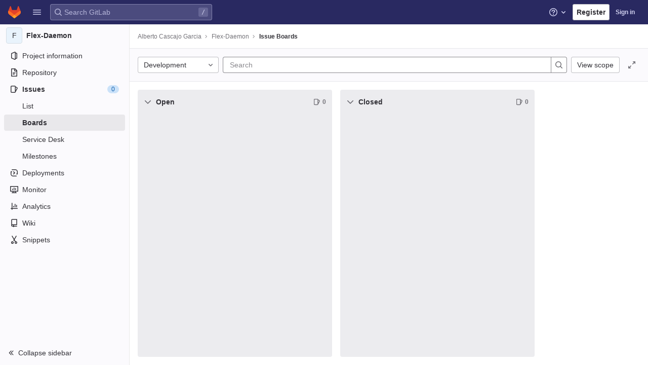

--- FILE ---
content_type: text/css; charset=utf-8
request_url: https://gitlab.arcos.inf.uc3m.es/assets/page_bundles/boards-c436cb4967ebb053ab8505b8a4ba27d04abcba6f6d34a5cbdeb181fc5d32371d.css
body_size: 1112
content:
@keyframes blinking-dot{0%{opacity:1}25%{opacity:0.4}75%{opacity:0.4}100%{opacity:1}}@keyframes gl-spinner-rotate{0%{transform:rotate(0)}100%{transform:rotate(360deg)}}.is-ghost{opacity:0.3;pointer-events:none}@media (min-width: 576px){.boards-app{transition:width 0.2s;width:100%}.boards-app.is-compact{width:calc(100% - 290px)}}.boards-list,.board-swimlanes{overflow-x:scroll;min-height:200px;border-left:8px solid var(--gray-10, #fff)}.board{width:calc(85vw - 15px)}@media (min-width: 576px){.board{width:400px}}.board.is-collapsed .board-title-text>span,.board.is-collapsed .issue-count-badge>span{height:16px;margin:calc(50% - 8px) 0;transform-origin:center}.board-column-highlighted::after{box-shadow:0 0 0 1px #fff, 0 0 0 3px #428fdc;outline:none;content:'';position:absolute;top:-1px;bottom:-1px;left:-1px;right:-1px;pointer-events:none;opacity:0;border-radius:4px;animation-name:board-column-flash-border;animation-duration:1.2s;animation-fill-mode:forwards;animation-timing-function:ease-in-out}@keyframes board-column-flash-border{0%,100%{opacity:0}25%,75%{opacity:1}}.board-card{background:var(--gray-10, #fff);box-shadow:0 1px 2px rgba(var(--black, #000), 0.1)}.board-card:last-child{margin-bottom:0}.board-card .move-to-position{visibility:hidden}.board-card:hover .move-to-position{visibility:visible}@media (max-width: 767.98px){.board-card .move-to-position{visibility:visible}}@media (max-width: 991.98px){.board-card-title a{font-size:0.75rem}}.board-card-assignee .avatar-counter{min-width:24px;height:24px;border-radius:24px;font-size:11px}@media (max-width: 991.98px){.board-card-assignee .avatar-counter{min-width:auto;height:16px;border-radius:16px;line-height:16px}}.board-card-assignee .user-avatar-link:not(:only-child){margin-left:-16px}.board-card-assignee .user-avatar-link:not(:only-child):nth-of-type(1){z-index:2}.board-card-assignee .user-avatar-link:not(:only-child):nth-of-type(2){z-index:1}@media (max-width: 991.98px){.board-card-assignee .avatar{width:16px;height:16px}}@media (max-width: 991.98px){.board-card-assignee{margin-bottom:0 !important}}@media (max-width: 991.98px){.board-card-number{font-size:0.75rem}}.board-list-count{font-size:13px}.board-card-info.board-card-weight:hover{color:initial}.board-card-info .board-card-info-icon{vertical-align:text-top}@media (max-width: 991.98px){.board-card-info{font-size:12px}}.board-item-path.js-show-tooltip{cursor:help}.issue-boards-content:not(.breadcrumbs){isolation:isolate}.issue-boards-content.is-focused{position:fixed;width:100%;height:100%;top:0;left:0;background:var(--white, #fff);z-index:9000}@media (max-width: 767.98px){.issue-boards-content.is-focused{padding-top:10px}}.issue-boards-content.is-focused .boards-list{height:calc(100vh - 68px)}.issue-boards-content.is-focused~#js-right-sidebar-portal .boards-sidebar{top:0 !important;z-index:calc(9000 + 1) !important}.boards-sidebar{top:var(--header-height, 48px) !important;height:auto;bottom:0;padding-bottom:0.5rem}.with-performance-bar .boards-sidebar{top:calc(var(--header-height, 48px) + 35px) !important}.boards-sidebar .sidebar-collapsed-icon{display:none}.boards-sidebar .show.dropdown .dropdown-menu{width:100%}.board-card-skeleton{height:110px;box-shadow:0 1px 2px rgba(0,0,0,0.1)}.board-card-skeleton .board-card-skeleton-inner{width:340px;height:100px}


--- FILE ---
content_type: text/javascript; charset=utf-8
request_url: https://gitlab.arcos.inf.uc3m.es/assets/webpack/commons-pages.admin.runners.index-pages.dashboard.issues-pages.groups.boards-pages.groups.crm.contac-d524b927.6f9ff823.chunk.js
body_size: 10967
content:
(this.webpackJsonp=this.webpackJsonp||[]).push([[14],{"/5Us":function(t,e,n){t.exports=n("6ENS")},"/Zz6":function(t,e,n){var r=n("woyY"),i=n("5uIe"),s=n("ORdU"),o=s&&s.isMap,a=o?i(o):r;t.exports=a},"6ENS":function(t,e){t.exports=function(t){return t&&t.length?t[0]:void 0}},"7Le0":function(t,e,n){var r=n("C5ZB"),i=n("cgqb");t.exports=function(t){return i(t)&&"[object Set]"==r(t)}},"AVs/":function(t,e,n){"use strict";var r=n("AaGz"),i=n.n(r),s=n("VYQf"),o=n("Fcvx"),a=n("XEYR"),u=n("6IRw"),l=n.n(u);const c={name:"GlFilteredSearchSuggestionList",inject:["suggestionsListClass"],provide(){return{filteredSearchSuggestionListInstance:this}},props:{initialValue:{required:!1,validator:()=>!0,default:null}},data:()=>({activeIdx:-1,registeredItems:[]}),computed:{activeItem(){return this.activeIdx>-1&&this.activeIdx<this.registeredItems.length?this.registeredItems[this.activeIdx]:null},listClasses(){return[this.suggestionsListClass(),"dropdown-menu gl-filtered-search-suggestion-list"]}},watch:{initialValue(t){this.activeIdx=this.registeredItems.findIndex(e=>this.valuesMatch(e.value,t))}},methods:{valuesMatch:(t,e)=>!(!t||!e)&&("string"==typeof t?t.toLowerCase()===e.toLowerCase():t===e),register(t){this.registeredItems.push(t),this.valuesMatch(t.value,this.initialValue)&&(this.activeIdx=this.registeredItems.length-1)},unregister(t){const e=this.registeredItems.indexOf(t);-1!==e&&(this.registeredItems.splice(e,1),e===this.activeIdx&&(this.activeIdx=-1))},nextItem(){this.activeIdx<this.registeredItems.length?this.activeIdx+=1:this.activeIdx=0},prevItem(){this.activeIdx>=0?this.activeIdx-=1:this.activeIdx=this.registeredItems.length-1},getValue(){return this.activeItem?this.activeItem.value:null}}};var d=l()({render:function(){var t=this.$createElement;return(this._self._c||t)("ul",{class:this.listClasses},[this._t("default")],2)},staticRenderFns:[]},void 0,c,void 0,!1,void 0,!1,void 0,void 0,void 0),p=n("TXrO");const h=t=>(t=>{var e,n;return"Symbol(Fragment)"===(null==t||null===(e=t.type)||void 0===e||null===(n=e.toString)||void 0===n?void 0:n.call(e))})(t)?Array.isArray(t.children)?t.children.every(h):h(t.children):!!(t=>{var e,n;return"Symbol(Comment)"===(null==t||null===(e=t.type)||void 0===e||null===(n=e.toString)||void 0===n?void 0:n.call(e))})(t);const f={name:"GlFilteredSearchTokenSegment",components:{Portal:s.Portal,GlFilteredSearchSuggestionList:d,GlFilteredSearchSuggestion:a.a},inject:["portalName","alignSuggestions"],inheritAttrs:!1,props:{active:{type:Boolean,required:!1,default:!1},label:{type:String,required:!1,default:"Search"},multiSelect:{type:Boolean,required:!1,default:!1},options:{type:Array,required:!1,default:()=>null},optionTextField:{type:String,required:!1,default:"value"},customInputKeydownHandler:{type:Function,required:!1,default:()=>()=>!1},value:{required:!0,validator:()=>!0},searchInputAttributes:{type:Object,required:!1,default:()=>({})},isLastToken:{type:Boolean,required:!1,default:!1},currentValue:{type:Array,required:!1,default:()=>[]},cursorPosition:{type:String,required:!1,default:"end",validator:t=>["start","end"].includes(t)},viewOnly:{type:Boolean,required:!1,default:!1}},data(){return{fallbackValue:this.value}},computed:{matchingOption(){var t;return null===(t=this.options)||void 0===t?void 0:t.find(t=>t.value===this.value)},nonMultipleValue(){return this.multiSelect?i()(this.value.split(o.a)):this.value},inputValue:{get(){return this.matchingOption?this.matchingOption[this.optionTextField]:this.nonMultipleValue},set(t){var e,n;this.$emit("input",null!==(e=null===(n=this.getMatchingOptionForInputValue(t))||void 0===n?void 0:n.value)&&void 0!==e?e:t)}},hasOptionsOrSuggestions(){var t;return(null===(t=this.options)||void 0===t?void 0:t.length)||(t=>{if(!t)return!1;const e="function"==typeof t?t():t;return!(Array.isArray(e)?e.every(h):h(e))})(this.$slots.suggestions)},defaultSuggestedValue(){var t;if(!this.options)return this.nonMultipleValue;if(this.value){const t=this.getMatchingOptionForInputValue(this.inputValue)||this.getMatchingOptionForInputValue(this.inputValue,{loose:!0});return null==t?void 0:t.value}const e=this.options.find(t=>t.default);return null===(t=null!=e?e:this.options[0])||void 0===t?void 0:t.value},containerAttributes(){return this.isLastToken&&!this.active&&this.currentValue.length>1&&this.searchInputAttributes}},watch:{active:{immediate:!0,handler(t){t?this.activate():this.deactivate()}},inputValue(t){var e,n;const r=t.split('"').length%2==0;if(-1===t.indexOf(" ")||r)return;const[i,...s]=Object(p.h)(t).filter((t,e,n)=>Boolean(t)||e===n.length-1);this.$emit("input",null!==(e=null===(n=this.getMatchingOptionForInputValue(i))||void 0===n?void 0:n.value)&&void 0!==e?e:i),s.length&&this.$emit("split",s)}},methods:{emitIfInactive(t){t.button!==o.b||this.active||(this.$emit("activate"),t.preventDefault())},getMatchingOptionForInputValue(t){var e;let{loose:n}=arguments.length>1&&void 0!==arguments[1]?arguments[1]:{loose:!1};return null===(e=this.options)||void 0===e?void 0:e.find(e=>n?e[this.optionTextField].startsWith(t):[this.optionTextField]===t)},activate(){this.fallbackValue=this.value,this.$nextTick(()=>{const{input:t}=this.$refs;t&&(t.focus(),t.scrollIntoView({block:"nearest",inline:"end"}),this.alignSuggestions(t),"start"===this.cursorPosition&&(null==t||t.setSelectionRange(0,0)))})},deactivate(){var t;this.options&&(null===(t=this.matchingOption)||void 0===t?void 0:t.value)!==this.value&&this.$emit("input",this.fallbackValue)},applySuggestion(t){const e=Object(p.i)(t);this.$emit("select",e),this.multiSelect||(this.$emit("input",e),this.$emit("complete",e))},handleInputKeydown(t){const{key:e}=t,{suggestions:n,input:r}=this.$refs,i=null==n?void 0:n.getValue(),s={ArrowLeft:()=>{0===r.selectionStart&&(t.preventDefault(),this.$emit("previous"))},ArrowRight:()=>{r.selectionEnd===this.inputValue.length&&(t.preventDefault(),this.$emit("next"))},Backspace:()=>{""===this.inputValue&&(t.preventDefault(),this.$emit("backspace"))},Enter:()=>{t.preventDefault(),null!=i?this.applySuggestion(i):this.$emit("submit")},":":()=>{null!=i&&(t.preventDefault(),this.applySuggestion(i))},Escape:()=>{t.preventDefault(),this.$emit("complete")}},o={ArrowDown:()=>n.nextItem(),Down:()=>n.nextItem(),ArrowUp:()=>n.prevItem(),Up:()=>n.prevItem()};this.hasOptionsOrSuggestions&&Object.assign(s,o),Object.keys(s).includes(e)?s[e]():this.customInputKeydownHandler(t,{suggestedValue:i,inputValue:this.inputValue,applySuggestion:t=>this.applySuggestion(t)})},handleBlur(){this.multiSelect?this.$emit("complete"):this.active&&this.$emit("deactivate")}}};const v=l()({render:function(){var t=this,e=t.$createElement,n=t._self._c||e;return n("div",t._g(t._b({staticClass:"gl-filtered-search-token-segment",class:{"gl-filtered-search-token-segment-active":t.active,"gl-cursor-text!":t.viewOnly},attrs:{"data-testid":"filtered-search-token-segment"}},"div",t.containerAttributes,!1),t.viewOnly?{}:{mousedown:t.emitIfInactive}),[t.active?["checkbox"===t.searchInputAttributes.type?n("input",t._b({directives:[{name:"model",rawName:"v-model",value:t.inputValue,expression:"inputValue"}],ref:"input",staticClass:"gl-filtered-search-token-segment-input",attrs:{"aria-label":t.label,readonly:t.viewOnly,type:"checkbox"},domProps:{checked:Array.isArray(t.inputValue)?t._i(t.inputValue,null)>-1:t.inputValue},on:{keydown:t.handleInputKeydown,blur:t.handleBlur,change:function(e){var n=t.inputValue,r=e.target,i=!!r.checked;if(Array.isArray(n)){var s=t._i(n,null);r.checked?s<0&&(t.inputValue=n.concat([null])):s>-1&&(t.inputValue=n.slice(0,s).concat(n.slice(s+1)))}else t.inputValue=i}}},"input",t.searchInputAttributes,!1)):"radio"===t.searchInputAttributes.type?n("input",t._b({directives:[{name:"model",rawName:"v-model",value:t.inputValue,expression:"inputValue"}],ref:"input",staticClass:"gl-filtered-search-token-segment-input",attrs:{"aria-label":t.label,readonly:t.viewOnly,type:"radio"},domProps:{checked:t._q(t.inputValue,null)},on:{keydown:t.handleInputKeydown,blur:t.handleBlur,change:function(e){t.inputValue=null}}},"input",t.searchInputAttributes,!1)):n("input",t._b({directives:[{name:"model",rawName:"v-model",value:t.inputValue,expression:"inputValue"}],ref:"input",staticClass:"gl-filtered-search-token-segment-input",attrs:{"aria-label":t.label,readonly:t.viewOnly,type:t.searchInputAttributes.type},domProps:{value:t.inputValue},on:{keydown:t.handleInputKeydown,blur:t.handleBlur,input:function(e){e.target.composing||(t.inputValue=e.target.value)}}},"input",t.searchInputAttributes,!1)),t._v(" "),n("portal",{key:"operator-"+t._uid,attrs:{to:t.portalName}},[t.hasOptionsOrSuggestions?n("gl-filtered-search-suggestion-list",{key:"operator-"+t._uid,ref:"suggestions",attrs:{"initial-value":t.defaultSuggestedValue},on:{suggestion:t.applySuggestion}},[t.options?t._l(t.options,(function(e,r){return n("gl-filtered-search-suggestion",{key:e.value+"-"+r,attrs:{value:e.value,"icon-name":e.icon}},[t._t("option",(function(){return[t._v(" "+t._s(e[t.optionTextField])+" ")]}),null,{option:e})],2)})):t._t("suggestions")],2):t._e()],1)]:t._t("view",(function(){return[t._v(t._s(t.inputValue))]}),null,{inputValue:t.inputValue})],2)},staticRenderFns:[]},void 0,f,void 0,!1,void 0,!1,void 0,void 0,void 0);e.a=v},AaGz:function(t,e){t.exports=function(t){var e=null==t?0:t.length;return e?t[e-1]:void 0}},Dhtp:function(t,e,n){var r=n("8RB9"),i=n("LrAm");t.exports=function(t,e){return t&&r(e,i(e),t)}},LSGu:function(t,e,n){var r=n("8RB9"),i=n("x/yk");t.exports=function(t,e){return t&&r(e,i(e),t)}},OPBM:function(t,e){var n=/\w*$/;t.exports=function(t){var e=new t.constructor(t.source,n.exec(t));return e.lastIndex=t.lastIndex,e}},THZC:function(t,e){var n=Object.prototype.hasOwnProperty;t.exports=function(t){var e=t.length,r=new t.constructor(e);return e&&"string"==typeof t[0]&&n.call(t,"index")&&(r.index=t.index,r.input=t.input),r}},TXrO:function(t,e,n){"use strict";n.d(e,"a",(function(){return l})),n.d(e,"b",(function(){return m})),n.d(e,"c",(function(){return y})),n.d(e,"d",(function(){return g})),n.d(e,"e",(function(){return c})),n.d(e,"f",(function(){return h})),n.d(e,"g",(function(){return d})),n.d(e,"h",(function(){return b})),n.d(e,"i",(function(){return k}));var r=n("SEpv"),i=n.n(r),s=n("AaGz"),o=n.n(s),a=n("/5Us"),u=n.n(a);const l="intent-activate-previous";function c(t){return"filtered-search-term"===t.type&&""===t.value.data.trim()}function d(t){const e=[];return t.forEach(t=>{c(t)||("filtered-search-term"!==t.type?e.push({...t}):e.length>0&&"string"==typeof e[e.length-1]?e[e.length-1]+=" "+t.value.data:e.push(t.value.data))}),e}function p(t){Array.isArray(t),0}function h(t){return"string"==typeof t||(p(t),t.some(t=>"string"==typeof t||!t.id))}let f=0;const v=()=>{const t="token-"+f;return f+=1,t};function g(t){return t.id?t:{...t,id:v()}}function m(){let t=arguments.length>0&&void 0!==arguments[0]?arguments[0]:"";return{id:v(),type:"filtered-search-term",value:{data:t}}}function y(t){p(t);const e=Array.isArray(t)?t:[t],n=[];return e.forEach(t=>{if("string"==typeof t){t.split(" ").filter(Boolean).forEach(t=>n.push(m(t)))}else n.push(g(t))}),n}function b(t){if("'"===u()(t)&&"'"===o()(t))return[t];if('"'===u()(t)&&'"'===o()(t))return[t];const e=t.split(" "),n=[];let r=!1,i="";for(;e.length;){const t=e.shift();if(-1===t.indexOf('"'))r?i+=" "+t:n.push(t);else{const[s,o]=t.split('"',2);r?(r=!1,i+=` ${s}"`,n.push(i),i="",o.length&&e.unshift(o)):(r=!0,s.length&&n.push(s),i='"'+o)}}return n}function k(t){if(!i()(t))return t;if(!t.includes(" "))return t;return["'",'"'].some(e=>u()(t)===e&&o()(t)===e)?t:`"${t}"`}},UosV:function(t,e,n){"use strict";n.d(e,"a",(function(){return i})),n.d(e,"j",(function(){return s})),n.d(e,"g",(function(){return o})),n.d(e,"e",(function(){return a})),n.d(e,"f",(function(){return u})),n.d(e,"i",(function(){return l})),n.d(e,"h",(function(){return c})),n.d(e,"d",(function(){return d})),n.d(e,"n",(function(){return p})),n.d(e,"o",(function(){return f})),n.d(e,"p",(function(){return g})),n.d(e,"k",(function(){return y})),n.d(e,"l",(function(){return O})),n.d(e,"m",(function(){return S})),n.d(e,"q",(function(){return w})),n.d(e,"b",(function(){return A})),n.d(e,"r",(function(){return $})),n.d(e,"c",(function(){return V})),n.d(e,"s",(function(){return _})),n.d(e,"t",(function(){return B})),n.d(e,"u",(function(){return C})),n.d(e,"v",(function(){return P})),n.d(e,"w",(function(){return F})),n.d(e,"x",(function(){return q})),n.d(e,"y",(function(){return L})),n.d(e,"z",(function(){return R})),n.d(e,"A",(function(){return E})),n.d(e,"B",(function(){return M})),n.d(e,"C",(function(){return D})),n.d(e,"E",(function(){return N})),n.d(e,"F",(function(){return U})),n.d(e,"D",(function(){return G})),n.d(e,"G",(function(){return z})),n.d(e,"H",(function(){return Y})),n.d(e,"I",(function(){return W})),n.d(e,"J",(function(){return Z})),n.d(e,"K",(function(){return K})),n.d(e,"L",(function(){return X})),n.d(e,"M",(function(){return H})),n.d(e,"N",(function(){return Q})),n.d(e,"O",(function(){return J})),n.d(e,"P",(function(){return tt})),n.d(e,"Q",(function(){return et})),n.d(e,"R",(function(){return nt})),n.d(e,"S",(function(){return rt})),n.d(e,"T",(function(){return it})),n.d(e,"V",(function(){return st})),n.d(e,"W",(function(){return ot})),n.d(e,"X",(function(){return at})),n.d(e,"Y",(function(){return ut})),n.d(e,"U",(function(){return lt}));var r=n("t9l/");const i=500,s=3,o="None",a="Any",u="Current",l="Upcoming",c="Started",d=[o,a],p="=",h=Object(r.a)("is"),f="!=",v=Object(r.a)("is not one of"),g="||",m=Object(r.a)("is one of"),y=[{value:p,description:h}],b=[{value:f,description:v}],k=[{value:g,description:m}],O=[...y,...b],S=[...y,...b,...k],j={value:o,text:Object(r.a)("None"),title:Object(r.a)("None")},I={value:a,text:Object(r.a)("Any"),title:Object(r.a)("Any")},x=(Object(r.a)("Current"),{value:c,text:Object(r.a)("Started"),title:Object(r.a)("Started")}),T={value:l,text:Object(r.a)("Upcoming"),title:Object(r.a)("Upcoming")},w=[j,I],A=w.concat([T,x]),$={descending:"descending",ascending:"ascending"},V="filtered-search-term",_=Object(r.a)("Approved-By"),B=Object(r.g)("SearchToken|Assignee"),C=Object(r.a)("Author"),P=Object(r.a)("Confidential"),F=Object(r.g)("Crm|Contact"),q=(Object(r.a)("Group"),Object(r.a)("Label")),L=Object(r.a)("Milestone"),R=Object(r.a)("My-Reaction"),E=Object(r.g)("Crm|Organization"),M=Object(r.a)("Release"),D=Object(r.g)("SearchToken|Reviewer"),N=(Object(r.a)("Source Branch"),Object(r.a)("Status")),U=(Object(r.a)("Target Branch"),Object(r.a)("Type")),G=Object(r.a)("Search Within"),z="approved-by",Y="assignee",W="author",Z="confidential",K="contact",X="epic",H="health",Q="iteration",J="label",tt="milestone",et="my-reaction",nt="organization",rt="release",it="reviewer",st="status",ot="target-branch",at="type",ut="weight",lt="in"},VYQf:function(t,e,n){"use strict";
/*! 
  * portal-vue © Thorsten Lünborg, 2019 
  * 
  * Version: 2.1.7
  * 
  * LICENCE: MIT 
  * 
  * https://github.com/linusborg/portal-vue
  * 
 */Object.defineProperty(e,"__esModule",{value:!0});var r,i=(r=n("q+nE"))&&"object"==typeof r&&"default"in r?r.default:r;function s(t){return(s="function"==typeof Symbol&&"symbol"==typeof Symbol.iterator?function(t){return typeof t}:function(t){return t&&"function"==typeof Symbol&&t.constructor===Symbol&&t!==Symbol.prototype?"symbol":typeof t})(t)}function o(t){return function(t){if(Array.isArray(t)){for(var e=0,n=new Array(t.length);e<t.length;e++)n[e]=t[e];return n}}(t)||function(t){if(Symbol.iterator in Object(t)||"[object Arguments]"===Object.prototype.toString.call(t))return Array.from(t)}(t)||function(){throw new TypeError("Invalid attempt to spread non-iterable instance")}()}var a="undefined"!=typeof window;function u(t,e){return e.reduce((function(e,n){return t.hasOwnProperty(n)&&(e[n]=t[n]),e}),{})}var l={},c={},d={},p=new(i.extend({data:function(){return{transports:l,targets:c,sources:d,trackInstances:a}},methods:{open:function(t){if(a){var e=t.to,n=t.from,r=t.passengers,o=t.order,u=void 0===o?1/0:o;if(e&&n&&r){var l,c={to:e,from:n,passengers:(l=r,Array.isArray(l)||"object"===s(l)?Object.freeze(l):l),order:u};-1===Object.keys(this.transports).indexOf(e)&&i.set(this.transports,e,[]);var d,p=this.$_getTransportIndex(c),h=this.transports[e].slice(0);-1===p?h.push(c):h[p]=c,this.transports[e]=(d=function(t,e){return t.order-e.order},h.map((function(t,e){return[e,t]})).sort((function(t,e){return d(t[1],e[1])||t[0]-e[0]})).map((function(t){return t[1]})))}}},close:function(t){var e=arguments.length>1&&void 0!==arguments[1]&&arguments[1],n=t.to,r=t.from;if(n&&(r||!1!==e)&&this.transports[n])if(e)this.transports[n]=[];else{var i=this.$_getTransportIndex(t);if(i>=0){var s=this.transports[n].slice(0);s.splice(i,1),this.transports[n]=s}}},registerTarget:function(t,e,n){a&&(this.trackInstances&&!n&&this.targets[t]&&console.warn("[portal-vue]: Target ".concat(t," already exists")),this.$set(this.targets,t,Object.freeze([e])))},unregisterTarget:function(t){this.$delete(this.targets,t)},registerSource:function(t,e,n){a&&(this.trackInstances&&!n&&this.sources[t]&&console.warn("[portal-vue]: source ".concat(t," already exists")),this.$set(this.sources,t,Object.freeze([e])))},unregisterSource:function(t){this.$delete(this.sources,t)},hasTarget:function(t){return!(!this.targets[t]||!this.targets[t][0])},hasSource:function(t){return!(!this.sources[t]||!this.sources[t][0])},hasContentFor:function(t){return!!this.transports[t]&&!!this.transports[t].length},$_getTransportIndex:function(t){var e=t.to,n=t.from;for(var r in this.transports[e])if(this.transports[e][r].from===n)return+r;return-1}}}))(l),h=1,f=i.extend({name:"portal",props:{disabled:{type:Boolean},name:{type:String,default:function(){return String(h++)}},order:{type:Number,default:0},slim:{type:Boolean},slotProps:{type:Object,default:function(){return{}}},tag:{type:String,default:"DIV"},to:{type:String,default:function(){return String(Math.round(1e7*Math.random()))}}},created:function(){var t=this;this.$nextTick((function(){p.registerSource(t.name,t)}))},mounted:function(){this.disabled||this.sendUpdate()},updated:function(){this.disabled?this.clear():this.sendUpdate()},beforeDestroy:function(){p.unregisterSource(this.name),this.clear()},watch:{to:function(t,e){e&&e!==t&&this.clear(e),this.sendUpdate()}},methods:{clear:function(t){var e={from:this.name,to:t||this.to};p.close(e)},normalizeSlots:function(){return this.$scopedSlots.default?[this.$scopedSlots.default]:this.$slots.default},normalizeOwnChildren:function(t){return"function"==typeof t?t(this.slotProps):t},sendUpdate:function(){var t=this.normalizeSlots();if(t){var e={from:this.name,to:this.to,passengers:o(t),order:this.order};p.open(e)}else this.clear()}},render:function(t){var e=this.$slots.default||this.$scopedSlots.default||[],n=this.tag;return e&&this.disabled?e.length<=1&&this.slim?this.normalizeOwnChildren(e)[0]:t(n,[this.normalizeOwnChildren(e)]):this.slim?t():t(n,{class:{"v-portal":!0},style:{display:"none"},key:"v-portal-placeholder"})}}),v=i.extend({name:"portalTarget",props:{multiple:{type:Boolean,default:!1},name:{type:String,required:!0},slim:{type:Boolean,default:!1},slotProps:{type:Object,default:function(){return{}}},tag:{type:String,default:"div"},transition:{type:[String,Object,Function]}},data:function(){return{transports:p.transports,firstRender:!0}},created:function(){var t=this;this.$nextTick((function(){p.registerTarget(t.name,t)}))},watch:{ownTransports:function(){this.$emit("change",this.children().length>0)},name:function(t,e){p.unregisterTarget(e),p.registerTarget(t,this)}},mounted:function(){var t=this;this.transition&&this.$nextTick((function(){t.firstRender=!1}))},beforeDestroy:function(){p.unregisterTarget(this.name)},computed:{ownTransports:function(){var t=this.transports[this.name]||[];return this.multiple?t:0===t.length?[]:[t[t.length-1]]},passengers:function(){return function(t){var e=arguments.length>1&&void 0!==arguments[1]?arguments[1]:{};return t.reduce((function(t,n){var r=n.passengers[0],i="function"==typeof r?r(e):n.passengers;return t.concat(i)}),[])}(this.ownTransports,this.slotProps)}},methods:{children:function(){return 0!==this.passengers.length?this.passengers:this.$scopedSlots.default?this.$scopedSlots.default(this.slotProps):this.$slots.default||[]},noWrapper:function(){var t=this.slim&&!this.transition;return t&&this.children().length>1&&console.warn("[portal-vue]: PortalTarget with `slim` option received more than one child element."),t}},render:function(t){var e=this.noWrapper(),n=this.children(),r=this.transition||this.tag;return e?n[0]:this.slim&&!r?t():t(r,{props:{tag:this.transition&&this.tag?this.tag:void 0},class:{"vue-portal-target":!0}},n)}}),g=0,m=["disabled","name","order","slim","slotProps","tag","to"],y=["multiple","transition"],b=i.extend({name:"MountingPortal",inheritAttrs:!1,props:{append:{type:[Boolean,String]},bail:{type:Boolean},mountTo:{type:String,required:!0},disabled:{type:Boolean},name:{type:String,default:function(){return"mounted_"+String(g++)}},order:{type:Number,default:0},slim:{type:Boolean},slotProps:{type:Object,default:function(){return{}}},tag:{type:String,default:"DIV"},to:{type:String,default:function(){return String(Math.round(1e7*Math.random()))}},multiple:{type:Boolean,default:!1},targetSlim:{type:Boolean},targetSlotProps:{type:Object,default:function(){return{}}},targetTag:{type:String,default:"div"},transition:{type:[String,Object,Function]}},created:function(){if("undefined"!=typeof document){var t=document.querySelector(this.mountTo);if(t){var e=this.$props;if(p.targets[e.name])e.bail?console.warn("[portal-vue]: Target ".concat(e.name," is already mounted.\n        Aborting because 'bail: true' is set")):this.portalTarget=p.targets[e.name];else{var n=e.append;if(n){var r="string"==typeof n?n:"DIV",i=document.createElement(r);t.appendChild(i),t=i}var s=u(this.$props,y);s.slim=this.targetSlim,s.tag=this.targetTag,s.slotProps=this.targetSlotProps,s.name=this.to,this.portalTarget=new v({el:t,parent:this.$parent||this,propsData:s})}}else console.error("[portal-vue]: Mount Point '".concat(this.mountTo,"' not found in document"))}},beforeDestroy:function(){var t=this.portalTarget;if(this.append){var e=t.$el;e.parentNode.removeChild(e)}t.$destroy()},render:function(t){if(!this.portalTarget)return console.warn("[portal-vue] Target wasn't mounted"),t();if(!this.$scopedSlots.manual){var e=u(this.$props,m);return t(f,{props:e,attrs:this.$attrs,on:this.$listeners,scopedSlots:this.$scopedSlots},this.$slots.default)}var n=this.$scopedSlots.manual({to:this.to});return Array.isArray(n)&&(n=n[0]),n||t()}});var k={install:function(t){var e=arguments.length>1&&void 0!==arguments[1]?arguments[1]:{};t.component(e.portalName||"Portal",f),t.component(e.portalTargetName||"PortalTarget",v),t.component(e.MountingPortalName||"MountingPortal",b)}};e.default=k,e.Portal=f,e.PortalTarget=v,e.MountingPortal=b,e.Wormhole=p},VbmZ:function(t,e,n){var r=n("c6tM"),i=r?r.prototype:void 0,s=i?i.valueOf:void 0;t.exports=function(t){return s?Object(s.call(t)):{}}},WVWx:function(t,e,n){var r=n("8RB9"),i=n("ODEz");t.exports=function(t,e){return r(t,i(t),e)}},XEYR:function(t,e,n){"use strict";var r=n("0X+3"),i=n("6IRw"),s=n.n(i);const o={name:"GlFilteredSearchSuggestion",components:{GlDropdownItem:r.a},inject:["filteredSearchSuggestionListInstance"],inheritAttrs:!1,props:{value:{required:!0,validator:()=>!0}},computed:{isActive(){return this.filteredSearchSuggestionListInstance.activeItem===this}},watch:{isActive(t){t&&window.requestAnimationFrame(()=>{this.$refs.item.$el.scrollIntoView({block:"nearest",inline:"end"})})}},created(){this.filteredSearchSuggestionListInstance.register(this)},beforeDestroy(){this.filteredSearchSuggestionListInstance.unregister(this)},methods:{emitValue(){this.filteredSearchSuggestionListInstance.$emit("suggestion",this.value)}}};const a=s()({render:function(){var t=this,e=t.$createElement;return(t._self._c||e)("gl-dropdown-item",t._b({ref:"item",staticClass:"gl-filtered-search-suggestion",class:{"gl-filtered-search-suggestion-active":t.isActive},attrs:{"data-testid":"filtered-search-suggestion",href:"#"},nativeOn:{mousedown:function(e){return e.preventDefault(),t.emitValue.apply(null,arguments)}}},"gl-dropdown-item",t.$attrs,!1),[t._t("default")],2)},staticRenderFns:[]},void 0,o,void 0,!1,void 0,!1,void 0,void 0,void 0);e.a=a},Y8Fe:function(t,e,n){var r=n("pK7r");t.exports=function(t,e){var n=e?r(t.buffer):t.buffer;return new t.constructor(n,t.byteOffset,t.byteLength)}},ZplN:function(t,e,n){"use strict";var r=n("Z2pp"),i=n("DQ7i"),s=n("jyii"),o=n("gCUY"),a=n("9Q7u"),u=n("R+nN");function l(t,e){var n=Object.keys(t);if(Object.getOwnPropertySymbols){var r=Object.getOwnPropertySymbols(t);e&&(r=r.filter((function(e){return Object.getOwnPropertyDescriptor(t,e).enumerable}))),n.push.apply(n,r)}return n}function c(t,e,n){return e in t?Object.defineProperty(t,e,{value:n,enumerable:!0,configurable:!0,writable:!0}):t[e]=n,t}var d=Object(o.c)(function(t){for(var e=1;e<arguments.length;e++){var n=null!=arguments[e]?arguments[e]:{};e%2?l(Object(n),!0).forEach((function(e){c(t,e,n[e])})):Object.getOwnPropertyDescriptors?Object.defineProperties(t,Object.getOwnPropertyDescriptors(n)):l(Object(n)).forEach((function(e){Object.defineProperty(t,e,Object.getOwnPropertyDescriptor(n,e))}))}return t}({vertical:{type:Boolean,default:!1},size:{type:String},tag:{type:String,default:"div"},ariaRole:{type:String,default:"group"}},Object(a.k)(u.b,["size"])),s.g),p=r.a.extend({name:s.g,functional:!0,props:d,render:function(t,e){var n=e.props,r=e.data,s=e.children;return t(n.tag,Object(i.a)(r,{class:c({"btn-group":!n.vertical,"btn-group-vertical":n.vertical},"btn-group-".concat(n.size),n.size),attrs:{role:n.ariaRole}}),s)}}),h=n("6IRw");const f={components:{BButtonGroup:p}};const v=n.n(h)()({render:function(){var t=this.$createElement;return(this._self._c||t)("b-button-group",this._g(this._b({},"b-button-group",this.$attrs,!1),this.$listeners),[this._t("default")],2)},staticRenderFns:[]},void 0,f,void 0,!1,void 0,!1,void 0,void 0,void 0);e.a=v},cRO8:function(t,e,n){var r=n("7Le0"),i=n("5uIe"),s=n("ORdU"),o=s&&s.isSet,a=o?i(o):r;t.exports=a},"nR+D":function(t,e,n){"use strict";var r=n("pY+i"),i=n.n(r),s=n("s1va"),o=n.n(s),a=n("VYQf"),u=n.n(a),l=n("q+nE"),c=n("ly/8"),d=n("H8gz"),p=n("TSUS"),h=n("XEYR"),f=n("AVs/"),v=n("TXrO"),g=n("6IRw"),m=n.n(g);const y={name:"GlFilteredSearchTerm",components:{GlFilteredSearchTokenSegment:f.a,GlFilteredSearchSuggestion:h.a},inheritAttrs:!1,props:{availableTokens:{type:Array,required:!0},active:{type:Boolean,required:!1,default:!1},value:{type:Object,required:!1,default:()=>({data:""})},placeholder:{type:String,required:!1,default:""},searchInputAttributes:{type:Object,required:!1,default:()=>({})},isLastToken:{type:Boolean,required:!1,default:!1},currentValue:{type:Array,required:!1,default:()=>[]},cursorPosition:{type:String,required:!1,default:"end",validator:t=>["start","end"].includes(t)},viewOnly:{type:Boolean,required:!1,default:!1}},computed:{suggestedTokens(){return this.availableTokens.filter(t=>t.title.toLowerCase().includes(this.value.data.toLowerCase()))},internalValue:{get(){return this.value.data},set(t){this.$emit("input",{data:t})}}},methods:{onBackspace(){this.$emit("destroy",{intent:v.a})}}};var b=m()({render:function(){var t=this,e=t.$createElement,n=t._self._c||e;return n("div",{staticClass:"gl-h-auto gl-filtered-search-term",attrs:{"data-testid":"filtered-search-term"}},[n("gl-filtered-search-token-segment",{ref:"segment",staticClass:"gl-filtered-search-term-token",class:{"gl-w-full":t.placeholder},attrs:{active:t.active,"cursor-position":t.cursorPosition,"search-input-attributes":t.searchInputAttributes,"is-last-token":t.isLastToken,"current-value":t.currentValue,"view-only":t.viewOnly},on:{activate:function(e){return t.$emit("activate")},deactivate:function(e){return t.$emit("deactivate")},complete:function(e){return t.$emit("replace",{type:e})},backspace:t.onBackspace,submit:function(e){return t.$emit("submit")},split:function(e){return t.$emit("split",e)},previous:function(e){return t.$emit("previous")},next:function(e){return t.$emit("next")}},scopedSlots:t._u([{key:"suggestions",fn:function(){return t._l(t.suggestedTokens,(function(e,r){return n("gl-filtered-search-suggestion",{key:r,attrs:{value:e.type,"icon-name":e.icon}},[t._v("\n        "+t._s(e.title)+"\n      ")])}))},proxy:!0},{key:"view",fn:function(){return[t.placeholder?n("input",t._b({staticClass:"gl-filtered-search-term-input",class:{"gl-bg-gray-10":t.viewOnly},attrs:{placeholder:t.placeholder,"aria-label":t.placeholder,readonly:t.viewOnly,"data-testid":"filtered-search-term-input"}},"input",t.searchInputAttributes,!1)):[t._v(t._s(t.value.data))]]},proxy:!0}]),model:{value:t.internalValue,callback:function(e){t.internalValue=e},expression:"internalValue"}})],1)},staticRenderFns:[]},void 0,y,void 0,!1,void 0,!1,void 0,void 0,void 0);l.default.use(u.a);let k=0;const O={name:"GlFilteredSearch",components:{GlSearchBoxByClick:p.a,GlIcon:d.a},directives:{GlTooltip:c.a},provide(){return k+=1,this.portalName="filters_portal_"+k,{portalName:this.portalName,alignSuggestions:t=>this.alignSuggestions(t),suggestionsListClass:()=>this.suggestionsListClass}},inheritAttrs:!1,props:{value:{required:!1,type:Array,default:()=>[]},availableTokens:{type:Array,required:!1,default:()=>[],validator(t){if(!t.__v_raw)return!0;const e=Array.isArray(t)&&t.every(t=>{let{token:e}=t;return e.__v_skip});return e||console.warn("You are using Vue3. In Vue3 each token component passed to filtered search must be wrapped into markRaw"),e}},placeholder:{type:String,required:!1,default:"Search"},clearButtonTitle:{type:String,required:!1,default:"Clear"},historyItems:{type:Array,required:!1,default:null},suggestionsListClass:{type:[String,Array,Object],required:!1,default:null},showFriendlyText:{type:Boolean,required:!1,default:!1},searchButtonAttributes:{type:Object,required:!1,default:()=>({})},searchInputAttributes:{type:Object,required:!1,default:()=>({})},viewOnly:{type:Boolean,required:!1,default:!1}},data:()=>({tokens:[Object(v.b)()],activeTokenIdx:null,suggestionsStyle:{},intendedCursorPosition:"end"}),computed:{activeToken(){return this.tokens[this.activeTokenIdx]},lastTokenIdx(){return this.tokens.length-1},isLastTokenActive(){return this.activeTokenIdx===this.lastTokenIdx},hasValue(){return this.tokens.length>1||""!==this.tokens[0].value.data},termPlaceholder(){return this.hasValue?null:this.placeholder},currentAvailableTokens(){return this.availableTokens.filter(t=>!t.disabled&&(!t.unique||!this.tokens.find(e=>e.type===t.type)))}},watch:{tokens:{handler(){0!==this.tokens.length&&this.isLastTokenEmpty()||this.viewOnly||this.tokens.push(Object(v.b)()),this.$emit("input",this.tokens)},deep:!0,immediate:!0},value:{handler(t,e){t.length&&!i()(t,e)&&this.applyNewValue(o()(t))},deep:!0,immediate:!0}},methods:{applyNewValue(t){this.tokens=Object(v.f)(t)?Object(v.c)(t):t},isActiveToken(t){return this.activeTokenIdx===t},isLastToken(t){return!this.activeTokenIdx&&t===this.lastTokenIdx},isLastTokenEmpty(){return Object(v.e)(this.tokens[this.lastTokenIdx])},getTokenEntry(t){return this.availableTokens.find(e=>e.type===t)},getTokenComponent(t){var e;return(null===(e=this.getTokenEntry(t))||void 0===e?void 0:e.token)||b},getLastTokenClassList(t){return this.isLastToken(t)&&!this.viewOnly?"gl-filtered-search-last-item":""},activate(t){this.viewOnly||(this.activeTokenIdx=t)},activatePreviousToken(){this.activeTokenIdx>0&&(this.activeTokenIdx-=1,this.intendedCursorPosition="end")},activateNextToken(){this.activeTokenIdx<this.value.length&&(this.activeTokenIdx+=1,this.intendedCursorPosition="start")},alignSuggestions(t){const e=t.getBoundingClientRect().left,n=this.$el.getBoundingClientRect().left,r=`translateX(${Math.floor(e-n)}px)`;this.suggestionsStyle={transform:r}},deactivate(t){this.intendedCursorPosition="end";const e=this.tokens.indexOf(t);-1!==e&&this.activeTokenIdx===e&&(this.isLastTokenEmpty()||this.tokens.push(Object(v.b)()),!this.isLastTokenActive&&Object(v.e)(this.activeToken)&&this.tokens.splice(e,1),this.activeTokenIdx=null)},destroyToken(t){let{intent:e}=arguments.length>1&&void 0!==arguments[1]?arguments[1]:{};1!==this.tokens.length&&(this.tokens.splice(t,1),e===v.a?this.activeTokenIdx=Math.max(t-1,0):t<this.activeTokenIdx?this.activeTokenIdx-=1:t===this.activeTokenIdx&&(this.activeTokenIdx=null))},replaceToken(t,e){this.$set(this.tokens,t,Object(v.d)({...e,value:{data:"",...e.value}})),this.activeTokenIdx=t},createTokens(t){let e=arguments.length>1&&void 0!==arguments[1]?arguments[1]:[""];if(this.activeTokenIdx!==this.lastTokenIdx&&1===e.length&&""===e[0])return void(this.activeTokenIdx=this.lastTokenIdx);const n=e.map(t=>Object(v.b)(t));this.tokens.splice(t+1,0,...n),this.activeTokenIdx=t+e.length},completeToken(){this.activeTokenIdx===this.lastTokenIdx-1?this.activeTokenIdx=this.lastTokenIdx:this.activeTokenIdx=null},submit(){this.$emit("submit",Object(v.g)(o()(this.tokens)))}}};const S=m()({render:function(){var t=this,e=t.$createElement,n=t._self._c||e;return n("gl-search-box-by-click",t._b({attrs:{value:t.tokens,"history-items":t.historyItems,clearable:t.hasValue,"search-button-attributes":t.searchButtonAttributes,disabled:t.viewOnly,"data-testid":"filtered-search-input"},on:{submit:t.submit,input:t.applyNewValue,"history-item-selected":function(e){return t.$emit("history-item-selected",e)},clear:function(e){return t.$emit("clear")},"clear-history":function(e){return t.$emit("clear-history")}},scopedSlots:t._u([{key:"history-item",fn:function(e){return[t._t("history-item",null,null,e)]}},{key:"input",fn:function(){return[n("div",{staticClass:"gl-filtered-search-scrollable",class:{"gl-bg-gray-10! gl-inset-border-1-gray-100!":t.viewOnly}},t._l(t.tokens,(function(e,r){return n(t.getTokenComponent(e.type),{key:e.id,ref:"tokens",refInFor:!0,tag:"component",staticClass:"gl-filtered-search-item",class:{"gl-filtered-search-last-item":t.isLastToken(r)&&!t.viewOnly},attrs:{config:t.getTokenEntry(e.type),active:t.activeTokenIdx===r,"cursor-position":t.intendedCursorPosition,"available-tokens":t.currentAvailableTokens,"current-value":t.tokens,index:r,placeholder:t.termPlaceholder,"show-friendly-text":t.showFriendlyText,"search-input-attributes":t.searchInputAttributes,"view-only":t.viewOnly,"is-last-token":t.isLastToken(r)},on:{activate:function(e){return t.activate(r)},deactivate:function(n){return t.deactivate(e)},destroy:function(e){return t.destroyToken(r,e)},replace:function(e){return t.replaceToken(r,e)},complete:t.completeToken,submit:t.submit,split:function(e){return t.createTokens(r,e)},previous:t.activatePreviousToken,next:t.activateNextToken},model:{value:e.value,callback:function(n){t.$set(e,"value",n)},expression:"token.value"}})})),1),t._v(" "),n("portal-target",{key:t.activeTokenIdx,ref:"menu",style:t.suggestionsStyle,attrs:{name:t.portalName,slim:""}})]},proxy:!0}],null,!0)},"gl-search-box-by-click",t.$attrs,!1))},staticRenderFns:[]},void 0,O,void 0,!1,void 0,!1,void 0,void 0,void 0);e.a=S},ogBI:function(t,e,n){var r=n("Rsjk"),i=n("GbPr"),s=n("CR7L"),o=n("LSGu"),a=n("Dhtp"),u=n("y74X"),l=n("Wjbg"),c=n("WVWx"),d=n("vUvM"),p=n("82Wh"),h=n("M3ut"),f=n("C5ZB"),v=n("THZC"),g=n("tP6O"),m=n("EwIz"),y=n("mABg"),b=n("Iudf"),k=n("/Zz6"),O=n("kMtG"),S=n("cRO8"),j=n("x/yk"),I=n("LrAm"),x={};x["[object Arguments]"]=x["[object Array]"]=x["[object ArrayBuffer]"]=x["[object DataView]"]=x["[object Boolean]"]=x["[object Date]"]=x["[object Float32Array]"]=x["[object Float64Array]"]=x["[object Int8Array]"]=x["[object Int16Array]"]=x["[object Int32Array]"]=x["[object Map]"]=x["[object Number]"]=x["[object Object]"]=x["[object RegExp]"]=x["[object Set]"]=x["[object String]"]=x["[object Symbol]"]=x["[object Uint8Array]"]=x["[object Uint8ClampedArray]"]=x["[object Uint16Array]"]=x["[object Uint32Array]"]=!0,x["[object Error]"]=x["[object Function]"]=x["[object WeakMap]"]=!1,t.exports=function t(e,n,T,w,A,$){var V,_=1&n,B=2&n,C=4&n;if(T&&(V=A?T(e,w,A,$):T(e)),void 0!==V)return V;if(!O(e))return e;var P=y(e);if(P){if(V=v(e),!_)return l(e,V)}else{var F=f(e),q="[object Function]"==F||"[object GeneratorFunction]"==F;if(b(e))return u(e,_);if("[object Object]"==F||"[object Arguments]"==F||q&&!A){if(V=B||q?{}:m(e),!_)return B?d(e,a(V,e)):c(e,o(V,e))}else{if(!x[F])return A?e:{};V=g(e,F,_)}}$||($=new r);var L=$.get(e);if(L)return L;$.set(e,V),S(e)?e.forEach((function(r){V.add(t(r,n,T,r,e,$))})):k(e)&&e.forEach((function(r,i){V.set(i,t(r,n,T,i,e,$))}));var R=P?void 0:(C?B?h:p:B?I:j)(e);return i(R||e,(function(r,i){R&&(r=e[i=r]),s(V,i,t(r,n,T,i,e,$))})),V}},"pY+i":function(t,e,n){var r=n("r/KU");t.exports=function(t,e){return r(t,e)}},s1va:function(t,e,n){var r=n("ogBI");t.exports=function(t){return r(t,5)}},tP6O:function(t,e,n){var r=n("pK7r"),i=n("Y8Fe"),s=n("OPBM"),o=n("VbmZ"),a=n("1RkG");t.exports=function(t,e,n){var u=t.constructor;switch(e){case"[object ArrayBuffer]":return r(t);case"[object Boolean]":case"[object Date]":return new u(+t);case"[object DataView]":return i(t,n);case"[object Float32Array]":case"[object Float64Array]":case"[object Int8Array]":case"[object Int16Array]":case"[object Int32Array]":case"[object Uint8Array]":case"[object Uint8ClampedArray]":case"[object Uint16Array]":case"[object Uint32Array]":return a(t,n);case"[object Map]":return new u;case"[object Number]":case"[object String]":return new u(t);case"[object RegExp]":return s(t);case"[object Set]":return new u;case"[object Symbol]":return o(t)}}},vUvM:function(t,e,n){var r=n("8RB9"),i=n("w/SE");t.exports=function(t,e){return r(t,i(t),e)}},woyY:function(t,e,n){var r=n("C5ZB"),i=n("cgqb");t.exports=function(t){return i(t)&&"[object Map]"==r(t)}}}]);
//# sourceMappingURL=commons-pages.admin.runners.index-pages.dashboard.issues-pages.groups.boards-pages.groups.crm.contac-d524b927.6f9ff823.chunk.js.map

--- FILE ---
content_type: text/javascript; charset=utf-8
request_url: https://gitlab.arcos.inf.uc3m.es/assets/webpack/730.8f95fd47.chunk.js
body_size: 52371
content:
(this.webpackJsonp=this.webpackJsonp||[]).push([[730,15,16],{"/3A2":function(e,i){var n={kind:"Document",definitions:[{kind:"OperationDefinition",operation:"mutation",name:{kind:"Name",value:"updateIssueConfidential"},variableDefinitions:[{kind:"VariableDefinition",variable:{kind:"Variable",name:{kind:"Name",value:"input"}},type:{kind:"NonNullType",type:{kind:"NamedType",name:{kind:"Name",value:"IssueSetConfidentialInput"}}},directives:[]}],directives:[],selectionSet:{kind:"SelectionSet",selections:[{kind:"Field",alias:{kind:"Name",value:"issuableSetConfidential"},name:{kind:"Name",value:"issueSetConfidential"},arguments:[{kind:"Argument",name:{kind:"Name",value:"input"},value:{kind:"Variable",name:{kind:"Name",value:"input"}}}],directives:[],selectionSet:{kind:"SelectionSet",selections:[{kind:"Field",alias:{kind:"Name",value:"issuable"},name:{kind:"Name",value:"issue"},arguments:[],directives:[],selectionSet:{kind:"SelectionSet",selections:[{kind:"Field",name:{kind:"Name",value:"id"},arguments:[],directives:[]},{kind:"Field",name:{kind:"Name",value:"confidential"},arguments:[],directives:[]}]}},{kind:"Field",name:{kind:"Name",value:"errors"},arguments:[],directives:[]}]}}]}}],loc:{start:0,end:209}};n.loc.source={body:"mutation updateIssueConfidential($input: IssueSetConfidentialInput!) {\n  issuableSetConfidential: issueSetConfidential(input: $input) {\n    issuable: issue {\n      id\n      confidential\n    }\n    errors\n  }\n}\n",name:"GraphQL request",locationOffset:{line:1,column:1}};var t={};function a(e,i){for(var n=0;n<e.definitions.length;n++){var t=e.definitions[n];if(t.name&&t.name.value==i)return t}}n.definitions.forEach((function(e){if(e.name){var i=new Set;!function e(i,n){if("FragmentSpread"===i.kind)n.add(i.name.value);else if("VariableDefinition"===i.kind){var t=i.type;"NamedType"===t.kind&&n.add(t.name.value)}i.selectionSet&&i.selectionSet.selections.forEach((function(i){e(i,n)})),i.variableDefinitions&&i.variableDefinitions.forEach((function(i){e(i,n)})),i.definitions&&i.definitions.forEach((function(i){e(i,n)}))}(e,i),t[e.name.value]=i}})),e.exports=n,e.exports.updateIssueConfidential=function(e,i){var n={kind:e.kind,definitions:[a(e,i)]};e.hasOwnProperty("loc")&&(n.loc=e.loc);var s=t[i]||new Set,r=new Set,l=new Set;for(s.forEach((function(e){l.add(e)}));l.size>0;){var o=l;l=new Set,o.forEach((function(e){r.has(e)||(r.add(e),(t[e]||new Set).forEach((function(e){l.add(e)})))}))}return r.forEach((function(i){var t=a(e,i);t&&n.definitions.push(t)})),n}(n,"updateIssueConfidential")},"/lks":function(e,i,n){"use strict";var t=n("WCLl"),a=n.n(t),s=n("SNO9"),r=n.n(s),l=(n("h8Et"),n("ly/8")),o=n("u1ru"),d=n("H8gz"),u=n("KFH7"),c=n("cuRJ"),m=n("teVv"),f=n("+lve"),v=n("mpzd"),p=n("U1Ws"),k=n("t9l/"),b=n("Zxcm"),g=n("5ee2"),h=n("XWU0"),S=n("dYBJ"),y={i18n:{expired:Object(k.a)("(expired)"),none:Object(k.a)("None")},directives:{GlTooltip:l.a},components:{GlLink:o.a,GlIcon:d.a,GlPopover:u.a,GlButton:c.a,SidebarDropdown:h.a,SidebarEditableItem:S.a},mixins:[Object(b.a)()],inject:{isClassicSidebar:{default:!1},issuableAttributesQueries:{default:g.A},widgetTitleText:{default:{[g.f.Milestone]:Object(k.a)("Milestone"),expired:Object(k.a)("(expired)"),none:Object(k.a)("None")}}},props:{issuableAttribute:{type:String,required:!0},workspacePath:{required:!0,type:String},iid:{required:!0,type:String},attrWorkspacePath:{required:!0,type:String},issuableType:{type:String,required:!0,validator:e=>[v.g,v.b.MergeRequest].includes(e)},icon:{type:String,required:!1,default:void 0}},apollo:{currentAttribute:{query(){const{current:e}=this.issuableAttributeQuery,{query:i}=e[this.issuableType];return i},variables(){return{fullPath:this.workspacePath,iid:this.iid}},update(e){var i,n,t;null!==(i=this.glFeatures)&&void 0!==i&&i.epicWidgetEditConfirmation&&this.isEpic&&(this.hasCurrentAttribute=null==e||null===(t=e.workspace)||void 0===t?void 0:t.issuable.hasEpic);return null==e||null===(n=e.workspace)||void 0===n?void 0:n.issuable.attribute},error(e){Object(m.createAlert)({message:this.i18n.currentFetchError,captureError:!0,error:e})}}},data(){return{updating:!1,selectedTitle:null,currentAttribute:null,hasCurrentAttribute:!1,editConfirmation:!1,tracking:{event:g.p.editEvent,label:g.p.rightSidebarLabel,property:this.issuableAttribute}}},computed:{issuableAttributeQuery(){return this.issuableAttributesQueries[this.issuableAttribute]},attributeTitle(){var e;return(null===(e=this.currentAttribute)||void 0===e?void 0:e.title)||this.i18n.noAttribute},attributeUrl(){var e;return null===(e=this.currentAttribute)||void 0===e?void 0:e.webUrl},loading(){return this.$apollo.queries.currentAttribute.loading},attributeTypeTitle(){return this.widgetTitleText[this.issuableAttribute]},attributeTypeIcon(){return this.icon||this.issuableAttribute},tooltipText(){var e;return Object(p.G)(null===(e=this.currentAttribute)||void 0===e?void 0:e.dueDate)},i18n(){const e=g.h[g.g[this.issuableAttribute]];return Object(g.v)(e,this.issuableType)},isEpic(){return this.issuableAttribute===v.f},formatIssuableAttribute(){return{kebab:r()(this.issuableAttribute),snake:a()(this.issuableAttribute)}},shouldShowConfirmationPopover(){var e;return!(null===(e=this.glFeatures)||void 0===e||!e.epicWidgetEditConfirmation)&&(!(!this.isEpic||null!==this.currentAttribute||!this.hasCurrentAttribute)&&!this.editConfirmation)}},methods:{updateAttribute(e){var i,n=this;let{id:t}=e;if(null===this.currentAttribute&&null===t)return;if(t===(null===(i=this.currentAttribute)||void 0===i?void 0:i.id))return;this.updating=!0;const{current:a}=this.issuableAttributeQuery,{mutation:s}=a[this.issuableType];this.$apollo.mutate({mutation:s,variables:{fullPath:this.workspacePath,attributeId:this.issuableAttribute===g.f.Milestone&&this.issuableType===v.g?Object(f.d)(t):t,iid:this.iid}}).then((function(e){var i,t;let{data:a}=e;null!==(i=a.issuableSetAttribute)&&void 0!==i&&null!==(t=i.errors)&&void 0!==t&&t.length?Object(m.createAlert)({message:a.issuableSetAttribute.errors[0],captureError:!0,error:a.issuableSetAttribute.errors[0]}):n.$emit("attribute-updated",a)})).catch((function(e){Object(m.createAlert)({message:n.i18n.updateError,captureError:!0,error:e})})).finally((function(){n.updating=!1,n.selectedTitle=null}))},isAttributeOverdue(e){return this.issuableAttribute===g.f.Milestone&&(null==e?void 0:e.expired)},showDropdown(){this.$refs.dropdown.show()},handlePopoverClose(){this.$refs.popover.$emit("close")},handlePopoverConfirm(e){this.editConfirmation=!0,this.handlePopoverClose(),setTimeout(e,0)},handleEditConfirmation(){this.$refs.popover.$emit("open")}}},N=n("bPvS"),w=Object(N.a)(y,(function(){var e=this,i=e.$createElement,n=e._self._c||i;return n("sidebar-editable-item",{ref:"editable",attrs:{title:e.attributeTypeTitle,"data-testid":e.formatIssuableAttribute.kebab+"-edit","button-id":e.formatIssuableAttribute.kebab+"-edit",tracking:e.tracking,"should-show-confirmation-popover":e.shouldShowConfirmationPopover,loading:e.updating||e.loading},on:{open:e.showDropdown,"edit-confirm":e.handleEditConfirmation},scopedSlots:e._u([{key:"collapsed",fn:function(){return[e._t("value-collapsed",(function(){return[e.isClassicSidebar?n("div",{directives:[{name:"gl-tooltip",rawName:"v-gl-tooltip.left.viewport",modifiers:{left:!0,viewport:!0}}],staticClass:"sidebar-collapsed-icon",attrs:{title:e.attributeTypeTitle}},[n("gl-icon",{attrs:{"aria-label":e.attributeTypeTitle,name:e.attributeTypeIcon}}),e._v(" "),n("span",{staticClass:"collapse-truncated-title gl-pt-2 gl-px-3 gl-font-sm"},[e._v("\n          "+e._s(e.attributeTitle)+"\n        ")])],1):e._e()]}),{currentAttribute:e.currentAttribute}),e._v(" "),n("div",{class:e.isClassicSidebar?"hide-collapsed":"gl-mt-3",attrs:{"data-testid":"select-"+e.formatIssuableAttribute.kebab}},[e.updating?n("span",[e._v(e._s(e.selectedTitle))]):!e.currentAttribute&&e.hasCurrentAttribute?[n("gl-icon",{staticClass:"gl-text-orange-500",attrs:{name:"warning"}}),e._v(" "),n("span",{staticClass:"gl-text-gray-500"},[e._v(e._s(e.i18n.noPermissionToView))])]:e.currentAttribute?e._t("value",(function(){return[n("gl-link",{directives:[{name:"gl-tooltip",rawName:"v-gl-tooltip",value:e.tooltipText,expression:"tooltipText"}],staticClass:"gl-reset-color gl-hover-text-blue-800",attrs:{href:e.attributeUrl,"data-qa-selector":e.formatIssuableAttribute.snake+"_link"}},[e._v("\n          "+e._s(e.attributeTitle)+"\n          "),e.isAttributeOverdue(e.currentAttribute)?n("span",[e._v(e._s(e.$options.i18n.expired))]):e._e()])]}),{attributeTitle:e.attributeTitle,attributeUrl:e.attributeUrl,currentAttribute:e.currentAttribute}):n("span",{staticClass:"gl-text-gray-500"},[e._v("\n        "+e._s(e.$options.i18n.none)+"\n      ")])],2)]},proxy:!0},e.shouldShowConfirmationPopover?{key:"default",fn:function(i){var t=i.toggle;return[n("gl-popover",{ref:"popover",attrs:{target:e.formatIssuableAttribute.kebab+"-edit",placement:"bottomleft",boundary:"viewport",triggers:"click"}},[n("div",{staticClass:"gl-mb-4 gl-font-base"},[e._v("\n        "+e._s(e.i18n.editConfirmation)+"\n      ")]),e._v(" "),n("div",{staticClass:"gl-display-flex gl-align-items-center"},[n("gl-button",{attrs:{size:"small",variant:"confirm",category:"primary","data-testid":"confirm-edit-cta"},on:{click:function(i){return i.preventDefault(),function(){return e.handlePopoverConfirm(t)}.apply(null,arguments)}}},[e._v(e._s(e.i18n.editConfirmationCta))]),e._v(" "),n("gl-button",{staticClass:"gl-ml-auto",attrs:{size:"small",name:"cancel",variant:"default",category:"primary","data-testid":"confirm-edit-cancel"},on:{click:function(i){return i.preventDefault(),e.handlePopoverClose.apply(null,arguments)}}},[e._v(e._s(e.i18n.editConfirmationCancel))])],1)])]}}:{key:"default",fn:function(){return[n("sidebar-dropdown",{ref:"dropdown",attrs:{"attr-workspace-path":e.attrWorkspacePath,"current-attribute":e.currentAttribute,"issuable-attribute":e.issuableAttribute,"issuable-type":e.issuableType},on:{change:e.updateAttribute},scopedSlots:e._u([{key:"list",fn:function(i){var n=i.attributesList,t=i.isAttributeChecked,a=i.updateAttribute;return[e._t("list",null,{attributesList:n,isAttributeChecked:t,updateAttribute:a})]}}],null,!0)})]},proxy:!0}],null,!0)})}),[],!1,null,null,null);i.a=w.exports},"0Nu7":function(e,i,n){"use strict";var t=n("5iYK"),a=n("H8gz"),s=n("mpzd"),r=n("t9l/");const l="BUSY";var o={components:{GlAvatarLabeled:t.a,GlIcon:a.a},props:{user:{type:Object,required:!0},issuableType:{type:String,required:!1,default:s.g}},computed:{userLabel(){const{name:e,status:i}=this.user;return i&&(null==i?void 0:i.availability)===l?Object(r.h)(Object(r.g)("UserAvailability|%{author} (Busy)"),{author:e},!1):e},hasCannotMergeIcon(){return this.issuableType===s.b.MergeRequest&&!this.user.canMerge}}},d=n("bPvS"),u=Object(d.a)(o,(function(){var e=this,i=e.$createElement,n=e._self._c||i;return n("gl-avatar-labeled",{staticClass:"gl-align-items-center gl-relative sidebar-participant",attrs:{size:32,label:e.userLabel,"sub-label":"@"+e.user.username,src:e.user.avatarUrl||e.user.avatar||e.user.avatar_url},scopedSlots:e._u([{key:"meta",fn:function(){return[e.hasCannotMergeIcon?n("gl-icon",{staticClass:"merge-icon",attrs:{name:"warning-solid","aria-hidden":"true",size:12}}):e._e()]},proxy:!0}])})}),[],!1,null,null,null);i.a=u.exports},"0ddK":function(e,i){var n={kind:"Document",definitions:[{kind:"OperationDefinition",operation:"query",name:{kind:"Name",value:"epicDueDate"},variableDefinitions:[{kind:"VariableDefinition",variable:{kind:"Variable",name:{kind:"Name",value:"fullPath"}},type:{kind:"NonNullType",type:{kind:"NamedType",name:{kind:"Name",value:"ID"}}},directives:[]},{kind:"VariableDefinition",variable:{kind:"Variable",name:{kind:"Name",value:"iid"}},type:{kind:"NamedType",name:{kind:"Name",value:"ID"}},directives:[]}],directives:[],selectionSet:{kind:"SelectionSet",selections:[{kind:"Field",alias:{kind:"Name",value:"workspace"},name:{kind:"Name",value:"group"},arguments:[{kind:"Argument",name:{kind:"Name",value:"fullPath"},value:{kind:"Variable",name:{kind:"Name",value:"fullPath"}}}],directives:[],selectionSet:{kind:"SelectionSet",selections:[{kind:"Field",name:{kind:"Name",value:"id"},arguments:[],directives:[]},{kind:"Field",alias:{kind:"Name",value:"issuable"},name:{kind:"Name",value:"epic"},arguments:[{kind:"Argument",name:{kind:"Name",value:"iid"},value:{kind:"Variable",name:{kind:"Name",value:"iid"}}}],directives:[],selectionSet:{kind:"SelectionSet",selections:[{kind:"Field",name:{kind:"Name",value:"id"},arguments:[],directives:[]},{kind:"Field",name:{kind:"Name",value:"dueDate"},arguments:[],directives:[]},{kind:"Field",name:{kind:"Name",value:"dueDateIsFixed"},arguments:[],directives:[]},{kind:"Field",name:{kind:"Name",value:"dueDateFixed"},arguments:[],directives:[]},{kind:"Field",name:{kind:"Name",value:"dueDateFromMilestones"},arguments:[],directives:[]}]}}]}}]}}],loc:{start:0,end:230}};n.loc.source={body:"query epicDueDate($fullPath: ID!, $iid: ID) {\n  workspace: group(fullPath: $fullPath) {\n    id\n    issuable: epic(iid: $iid) {\n      id\n      dueDate\n      dueDateIsFixed\n      dueDateFixed\n      dueDateFromMilestones\n    }\n  }\n}\n",name:"GraphQL request",locationOffset:{line:1,column:1}};var t={};function a(e,i){for(var n=0;n<e.definitions.length;n++){var t=e.definitions[n];if(t.name&&t.name.value==i)return t}}n.definitions.forEach((function(e){if(e.name){var i=new Set;!function e(i,n){if("FragmentSpread"===i.kind)n.add(i.name.value);else if("VariableDefinition"===i.kind){var t=i.type;"NamedType"===t.kind&&n.add(t.name.value)}i.selectionSet&&i.selectionSet.selections.forEach((function(i){e(i,n)})),i.variableDefinitions&&i.variableDefinitions.forEach((function(i){e(i,n)})),i.definitions&&i.definitions.forEach((function(i){e(i,n)}))}(e,i),t[e.name.value]=i}})),e.exports=n,e.exports.epicDueDate=function(e,i){var n={kind:e.kind,definitions:[a(e,i)]};e.hasOwnProperty("loc")&&(n.loc=e.loc);var s=t[i]||new Set,r=new Set,l=new Set;for(s.forEach((function(e){l.add(e)}));l.size>0;){var o=l;l=new Set,o.forEach((function(e){r.has(e)||(r.add(e),(t[e]||new Set).forEach((function(e){l.add(e)})))}))}return r.forEach((function(i){var t=a(e,i);t&&n.definitions.push(t)})),n}(n,"epicDueDate")},"0z+q":function(e,i){var n={kind:"Document",definitions:[{kind:"OperationDefinition",operation:"query",name:{kind:"Name",value:"epicStartDate"},variableDefinitions:[{kind:"VariableDefinition",variable:{kind:"Variable",name:{kind:"Name",value:"fullPath"}},type:{kind:"NonNullType",type:{kind:"NamedType",name:{kind:"Name",value:"ID"}}},directives:[]},{kind:"VariableDefinition",variable:{kind:"Variable",name:{kind:"Name",value:"iid"}},type:{kind:"NamedType",name:{kind:"Name",value:"ID"}},directives:[]}],directives:[],selectionSet:{kind:"SelectionSet",selections:[{kind:"Field",alias:{kind:"Name",value:"workspace"},name:{kind:"Name",value:"group"},arguments:[{kind:"Argument",name:{kind:"Name",value:"fullPath"},value:{kind:"Variable",name:{kind:"Name",value:"fullPath"}}}],directives:[],selectionSet:{kind:"SelectionSet",selections:[{kind:"Field",name:{kind:"Name",value:"id"},arguments:[],directives:[]},{kind:"Field",alias:{kind:"Name",value:"issuable"},name:{kind:"Name",value:"epic"},arguments:[{kind:"Argument",name:{kind:"Name",value:"iid"},value:{kind:"Variable",name:{kind:"Name",value:"iid"}}}],directives:[],selectionSet:{kind:"SelectionSet",selections:[{kind:"Field",name:{kind:"Name",value:"id"},arguments:[],directives:[]},{kind:"Field",name:{kind:"Name",value:"startDate"},arguments:[],directives:[]},{kind:"Field",name:{kind:"Name",value:"startDateIsFixed"},arguments:[],directives:[]},{kind:"Field",name:{kind:"Name",value:"startDateFixed"},arguments:[],directives:[]},{kind:"Field",name:{kind:"Name",value:"startDateFromMilestones"},arguments:[],directives:[]}]}}]}}]}}],loc:{start:0,end:240}};n.loc.source={body:"query epicStartDate($fullPath: ID!, $iid: ID) {\n  workspace: group(fullPath: $fullPath) {\n    id\n    issuable: epic(iid: $iid) {\n      id\n      startDate\n      startDateIsFixed\n      startDateFixed\n      startDateFromMilestones\n    }\n  }\n}\n",name:"GraphQL request",locationOffset:{line:1,column:1}};var t={};function a(e,i){for(var n=0;n<e.definitions.length;n++){var t=e.definitions[n];if(t.name&&t.name.value==i)return t}}n.definitions.forEach((function(e){if(e.name){var i=new Set;!function e(i,n){if("FragmentSpread"===i.kind)n.add(i.name.value);else if("VariableDefinition"===i.kind){var t=i.type;"NamedType"===t.kind&&n.add(t.name.value)}i.selectionSet&&i.selectionSet.selections.forEach((function(i){e(i,n)})),i.variableDefinitions&&i.variableDefinitions.forEach((function(i){e(i,n)})),i.definitions&&i.definitions.forEach((function(i){e(i,n)}))}(e,i),t[e.name.value]=i}})),e.exports=n,e.exports.epicStartDate=function(e,i){var n={kind:e.kind,definitions:[a(e,i)]};e.hasOwnProperty("loc")&&(n.loc=e.loc);var s=t[i]||new Set,r=new Set,l=new Set;for(s.forEach((function(e){l.add(e)}));l.size>0;){var o=l;l=new Set,o.forEach((function(e){r.has(e)||(r.add(e),(t[e]||new Set).forEach((function(e){l.add(e)})))}))}return r.forEach((function(i){var t=a(e,i);t&&n.definitions.push(t)})),n}(n,"epicStartDate")},"1IiZ":function(e,i,n){"use strict";n("JHu5"),n("3R5X"),n("XUYm");i.a={inserted(e){"IntersectionObserver"in window&&(e.visibilityObserver=new IntersectionObserver((function(e){e.forEach((function(e){e.intersectionRatio>0&&e.target.offsetParent&&e.target.focus()}))})),e.visibilityObserver.observe(e,{root:document.documentElement}))},unbind(e){e.visibilityObserver&&e.visibilityObserver.disconnect()}}},"1XfR":function(e,i,n){var t={kind:"Document",definitions:[{kind:"FragmentDefinition",name:{kind:"Name",value:"AlertNote"},typeCondition:{kind:"NamedType",name:{kind:"Name",value:"Note"}},directives:[],selectionSet:{kind:"SelectionSet",selections:[{kind:"Field",name:{kind:"Name",value:"id"},arguments:[],directives:[]},{kind:"Field",name:{kind:"Name",value:"author"},arguments:[],directives:[],selectionSet:{kind:"SelectionSet",selections:[{kind:"Field",name:{kind:"Name",value:"id"},arguments:[],directives:[]},{kind:"Field",name:{kind:"Name",value:"state"},arguments:[],directives:[]},{kind:"FragmentSpread",name:{kind:"Name",value:"Author"},directives:[]}]}},{kind:"Field",name:{kind:"Name",value:"body"},arguments:[],directives:[]},{kind:"Field",name:{kind:"Name",value:"bodyHtml"},arguments:[],directives:[]},{kind:"Field",name:{kind:"Name",value:"createdAt"},arguments:[],directives:[]},{kind:"Field",name:{kind:"Name",value:"discussion"},arguments:[],directives:[],selectionSet:{kind:"SelectionSet",selections:[{kind:"Field",name:{kind:"Name",value:"id"},arguments:[],directives:[]}]}},{kind:"Field",name:{kind:"Name",value:"systemNoteIconName"},arguments:[],directives:[]}]}}],loc:{start:0,end:196}};t.loc.source={body:'#import "./author.fragment.graphql"\n\nfragment AlertNote on Note {\n  id\n  author {\n    id\n    state\n    ...Author\n  }\n  body\n  bodyHtml\n  createdAt\n  discussion {\n    id\n  }\n  systemNoteIconName\n}\n',name:"GraphQL request",locationOffset:{line:1,column:1}};var a={};t.definitions=t.definitions.concat(n("TgHV").definitions.filter((function(e){if("FragmentDefinition"!==e.kind)return!0;var i=e.name.value;return!a[i]&&(a[i]=!0,!0)})));var s={};function r(e,i){for(var n=0;n<e.definitions.length;n++){var t=e.definitions[n];if(t.name&&t.name.value==i)return t}}t.definitions.forEach((function(e){if(e.name){var i=new Set;!function e(i,n){if("FragmentSpread"===i.kind)n.add(i.name.value);else if("VariableDefinition"===i.kind){var t=i.type;"NamedType"===t.kind&&n.add(t.name.value)}i.selectionSet&&i.selectionSet.selections.forEach((function(i){e(i,n)})),i.variableDefinitions&&i.variableDefinitions.forEach((function(i){e(i,n)})),i.definitions&&i.definitions.forEach((function(i){e(i,n)}))}(e,i),s[e.name.value]=i}})),e.exports=t,e.exports.AlertNote=function(e,i){var n={kind:e.kind,definitions:[r(e,i)]};e.hasOwnProperty("loc")&&(n.loc=e.loc);var t=s[i]||new Set,a=new Set,l=new Set;for(t.forEach((function(e){l.add(e)}));l.size>0;){var o=l;l=new Set,o.forEach((function(e){a.has(e)||(a.add(e),(s[e]||new Set).forEach((function(e){l.add(e)})))}))}return a.forEach((function(i){var t=r(e,i);t&&n.definitions.push(t)})),n}(t,"AlertNote")},"1e8H":function(e,i){var n={kind:"Document",definitions:[{kind:"OperationDefinition",operation:"mutation",name:{kind:"Name",value:"mergeRequestSetLabels"},variableDefinitions:[{kind:"VariableDefinition",variable:{kind:"Variable",name:{kind:"Name",value:"input"}},type:{kind:"NonNullType",type:{kind:"NamedType",name:{kind:"Name",value:"MergeRequestSetLabelsInput"}}},directives:[]}],directives:[],selectionSet:{kind:"SelectionSet",selections:[{kind:"Field",alias:{kind:"Name",value:"updateIssuableLabels"},name:{kind:"Name",value:"mergeRequestSetLabels"},arguments:[{kind:"Argument",name:{kind:"Name",value:"input"},value:{kind:"Variable",name:{kind:"Name",value:"input"}}}],directives:[],selectionSet:{kind:"SelectionSet",selections:[{kind:"Field",name:{kind:"Name",value:"errors"},arguments:[],directives:[]},{kind:"Field",alias:{kind:"Name",value:"issuable"},name:{kind:"Name",value:"mergeRequest"},arguments:[],directives:[],selectionSet:{kind:"SelectionSet",selections:[{kind:"Field",name:{kind:"Name",value:"id"},arguments:[],directives:[]},{kind:"Field",name:{kind:"Name",value:"labels"},arguments:[],directives:[],selectionSet:{kind:"SelectionSet",selections:[{kind:"Field",name:{kind:"Name",value:"nodes"},arguments:[],directives:[],selectionSet:{kind:"SelectionSet",selections:[{kind:"Field",name:{kind:"Name",value:"color"},arguments:[],directives:[]},{kind:"Field",name:{kind:"Name",value:"description"},arguments:[],directives:[]},{kind:"Field",name:{kind:"Name",value:"id"},arguments:[],directives:[]},{kind:"Field",name:{kind:"Name",value:"title"},arguments:[],directives:[]}]}}]}}]}}]}}]}}],loc:{start:0,end:310}};n.loc.source={body:"mutation mergeRequestSetLabels($input: MergeRequestSetLabelsInput!) {\n  updateIssuableLabels: mergeRequestSetLabels(input: $input) {\n    errors\n    issuable: mergeRequest {\n      id\n      labels {\n        nodes {\n          color\n          description\n          id\n          title\n        }\n      }\n    }\n  }\n}\n",name:"GraphQL request",locationOffset:{line:1,column:1}};var t={};function a(e,i){for(var n=0;n<e.definitions.length;n++){var t=e.definitions[n];if(t.name&&t.name.value==i)return t}}n.definitions.forEach((function(e){if(e.name){var i=new Set;!function e(i,n){if("FragmentSpread"===i.kind)n.add(i.name.value);else if("VariableDefinition"===i.kind){var t=i.type;"NamedType"===t.kind&&n.add(t.name.value)}i.selectionSet&&i.selectionSet.selections.forEach((function(i){e(i,n)})),i.variableDefinitions&&i.variableDefinitions.forEach((function(i){e(i,n)})),i.definitions&&i.definitions.forEach((function(i){e(i,n)}))}(e,i),t[e.name.value]=i}})),e.exports=n,e.exports.mergeRequestSetLabels=function(e,i){var n={kind:e.kind,definitions:[a(e,i)]};e.hasOwnProperty("loc")&&(n.loc=e.loc);var s=t[i]||new Set,r=new Set,l=new Set;for(s.forEach((function(e){l.add(e)}));l.size>0;){var o=l;l=new Set,o.forEach((function(e){r.has(e)||(r.add(e),(t[e]||new Set).forEach((function(e){l.add(e)})))}))}return r.forEach((function(i){var t=a(e,i);t&&n.definitions.push(t)})),n}(n,"mergeRequestSetLabels")},"1qUD":function(e,i,n){"use strict";n.r(i);n("uHfJ"),n("R0RX");var t=n("J833"),a=n("VYQf"),s=n("CkNe"),r=n("/lks"),l=n("t9l/"),o={components:{IssuableTimeTracker:n("t26s").a},inject:["timeTrackingLimitToHours","canUpdate"],computed:{...Object(s.d)(["activeBoardItem"]),initialTimeTracking(){const{timeEstimate:e,totalTimeSpent:i,humanTimeEstimate:n,humanTotalTimeSpent:t}=this.activeBoardItem;return{timeEstimate:e,totalTimeSpent:i,humanTimeEstimate:n,humanTotalTimeSpent:t}}}},d=n("bPvS"),u=Object(d.a)(o,(function(){var e=this.$createElement;return(this._self._c||e)("issuable-time-tracker",{attrs:{"issuable-id":this.activeBoardItem.id.toString(),"issuable-iid":this.activeBoardItem.iid.toString(),"limit-to-hours":this.timeTrackingLimitToHours,"initial-time-tracking":this.initialTimeTracking,"show-collapsed":!1,"can-add-time-entries":this.canUpdate}})}),[],!1,null,null,null).exports,c=n("wHz9"),m=n("Q04j"),f=n("cuRJ"),v=n("tXCq"),p=n("tSMP"),k=n("u1ru"),b=n("zLBL"),g={components:{GlButton:f.a,GlLoadingIcon:b.a},inject:["canUpdate"],props:{title:{type:String,required:!1,default:""},loading:{type:Boolean,required:!1,default:!1},toggleHeader:{type:Boolean,required:!1,default:!1},handleOffClick:{type:Boolean,required:!1,default:!0}},data:()=>({edit:!1}),computed:{showHeader(){return!this.toggleHeader||!this.edit}},destroyed(){window.removeEventListener("click",this.collapseWhenOffClick)},methods:{collapseWhenOffClick(e){let{target:i}=e;this.$el.contains(i)||(this.$emit("off-click"),this.handleOffClick&&this.collapse())},expand(){this.edit||(this.edit=!0,this.$emit("open"),window.addEventListener("click",this.collapseWhenOffClick))},collapse(){let{emitEvent:e=!0}=arguments.length>0&&void 0!==arguments[0]?arguments[0]:{};this.edit&&(this.edit=!1,e&&this.$emit("close"),window.removeEventListener("click",this.collapseWhenOffClick))},toggle(){let{emitEvent:e=!0}=arguments.length>0&&void 0!==arguments[0]?arguments[0]:{};this.edit?this.collapse({emitEvent:e}):this.expand()}}},h=Object(d.a)(g,(function(){var e=this,i=e.$createElement,n=e._self._c||i;return n("div",[n("header",{directives:[{name:"show",rawName:"v-show",value:e.showHeader,expression:"showHeader"}],staticClass:"gl-display-flex gl-justify-content-space-between gl-align-items-center gl-mb-2"},[n("span",{staticClass:"gl-vertical-align-middle"},[e._t("title",(function(){return[n("span",{attrs:{"data-testid":"title"}},[e._v(e._s(e.title))])]})),e._v(" "),e.loading?n("gl-loading-icon",{staticClass:"gl-ml-2",attrs:{size:"sm",inline:""}}):e._e()],2),e._v(" "),e.canUpdate?n("gl-button",{staticClass:"gl-text-gray-900! gl-ml-5 js-sidebar-dropdown-toggle edit-link",attrs:{category:"tertiary",size:"small","data-testid":"edit-button"},on:{click:e.toggle}},[e._v("\n      "+e._s(e.__("Edit"))+"\n    ")]):e._e()],1),e._v(" "),n("div",{directives:[{name:"show",rawName:"v-show",value:!e.edit,expression:"!edit"}],staticClass:"gl-text-gray-500 value",attrs:{"data-testid":"collapsed-content"}},[e._t("collapsed",(function(){return[e._v(e._s(e.__("None")))]}))],2),e._v(" "),n("div",{directives:[{name:"show",rawName:"v-show",value:e.edit,expression:"edit"}],attrs:{"data-testid":"expanded-content"}},[e._t("default",null,{edit:e.edit})],2)])}),[],!1,null,null,null).exports,S=n("yYHy"),y=n("1IiZ"),N={components:{GlForm:c.a,GlAlert:m.a,GlButton:f.a,GlFormGroup:v.a,GlFormInput:p.a,GlLink:k.a,BoardEditableItem:h},directives:{autofocusonshow:y.a},data:()=>({title:"",loading:!1,showChangesAlert:!1}),computed:{...Object(s.d)({item:"activeBoardItem"}),pendingChangesStorageKey(){return this.getPendingChangesKey(this.item)},projectPath(){const e=this.item.referencePath||"";return e.slice(0,e.indexOf("#"))},validationState(){return Boolean(this.title)}},watch:{item:{handler(e,i){(null==i?void 0:i.title)!==this.title&&localStorage.setItem(this.getPendingChangesKey(i),this.title),this.title=e.title,this.setPendingState()},immediate:!0}},methods:{...Object(s.c)(["setActiveItemTitle","setError"]),getPendingChangesKey:e=>e?Object(S.y)(window.location.pathname.slice(1),String(e.id),"item-title-pending-changes"):"",async setPendingState(){const e=localStorage.getItem(this.pendingChangesStorageKey);e?(this.title=e,this.showChangesAlert=!0,await this.$nextTick(),this.$refs.sidebarItem.expand()):this.showChangesAlert=!1},cancel(){this.title=this.item.title,this.$refs.sidebarItem.collapse(),this.showChangesAlert=!1,localStorage.removeItem(this.pendingChangesStorageKey)},async setTitle(){if(this.$refs.sidebarItem.collapse(),this.title&&this.title!==this.item.title)try{this.loading=!0,await this.setActiveItemTitle({title:this.title,projectPath:this.projectPath}),localStorage.removeItem(this.pendingChangesStorageKey),this.showChangesAlert=!1}catch(e){this.title=this.item.title,this.setError({error:e,message:this.$options.i18n.updateTitleError})}finally{this.loading=!1}},handleOffClick(){this.title!==this.item.title?(this.showChangesAlert=!0,localStorage.setItem(this.pendingChangesStorageKey,this.title)):this.$refs.sidebarItem.collapse()}},i18n:{titlePlaceholder:Object(l.a)("Title"),submitButton:Object(l.a)("Save changes"),cancelButton:Object(l.a)("Cancel"),updateTitleError:Object(l.a)("An error occurred when updating the title"),invalidFeedback:Object(l.a)("A title is required"),reviewYourChanges:Object(l.a)("Changes to the title have not been saved")}},w=Object(d.a)(N,(function(){var e=this,i=e.$createElement,n=e._self._c||i;return n("board-editable-item",{ref:"sidebarItem",attrs:{"toggle-header":"",loading:e.loading,"handle-off-click":!1},on:{"off-click":e.handleOffClick},scopedSlots:e._u([{key:"title",fn:function(){return[n("span",{attrs:{"data-testid":"item-title"}},[n("gl-link",{staticClass:"gl-reset-color gl-hover-text-blue-800",attrs:{href:e.item.webUrl}},[e._v("\n        "+e._s(e.item.title)+"\n      ")])],1)]},proxy:!0},{key:"collapsed",fn:function(){return[n("span",{staticClass:"gl-text-gray-800"},[e._v(e._s(e.item.referencePath))])]},proxy:!0}])},[e._v(" "),e._v(" "),e.showChangesAlert?n("gl-alert",{staticClass:"gl-mb-5",attrs:{variant:"warning",dismissible:!1}},[e._v("\n    "+e._s(e.$options.i18n.reviewYourChanges)+"\n  ")]):e._e(),e._v(" "),n("gl-form",{on:{submit:function(i){return i.preventDefault(),e.setTitle.apply(null,arguments)}}},[n("gl-form-group",{attrs:{"invalid-feedback":e.$options.i18n.invalidFeedback,state:e.validationState}},[n("gl-form-input",{directives:[{name:"autofocusonshow",rawName:"v-autofocusonshow"}],attrs:{placeholder:e.$options.i18n.titlePlaceholder,state:e.validationState},model:{value:e.title,callback:function(i){e.title=i},expression:"title"}})],1),e._v(" "),n("div",{staticClass:"gl-display-flex gl-w-full gl-justify-content-space-between gl-mt-5"},[n("gl-button",{attrs:{variant:"confirm",size:"small","data-testid":"submit-button",disabled:!e.title},on:{click:e.setTitle}},[e._v("\n        "+e._s(e.$options.i18n.submitButton)+"\n      ")]),e._v(" "),n("gl-button",{attrs:{size:"small","data-testid":"cancel-button"},on:{click:e.cancel}},[e._v("\n        "+e._s(e.$options.i18n.cancelButton)+"\n      ")])],1)],1)],1)}),[],!1,null,null,null).exports,T=n("J1mz"),D=n("+lve"),E=n("mpzd"),F=n("L2Ca"),_=n("YOcS"),O=n("X2+/"),I=n("CWCV"),q=n("sRfO"),P=n("ICNN"),j=n("WQHI"),A=n("1HjJ"),C=n("Zxcm"),L={components:{GlDrawer:t.a,BoardSidebarTitle:w,SidebarAssigneesWidget:F.a,SidebarDateWidget:O.a,SidebarConfidentialityWidget:_.b,BoardSidebarTimeTracker:u,SidebarLabelsWidget:j.a,SidebarSubscriptionsWidget:q.a,SidebarDropdownWidget:r.a,SidebarTodoWidget:P.a,SidebarSeverityWidget:I.a,MountingPortal:a.MountingPortal,SidebarHealthStatusWidget:function(){return n.e(9).then(n.bind(null,"zcEJ"))},SidebarIterationWidget:function(){return n.e(9).then(n.bind(null,"zcEJ"))},SidebarWeightWidget:function(){return n.e(9).then(n.bind(null,"zcEJ"))}},mixins:[Object(C.a)()],inject:{multipleAssigneesFeatureAvailable:{default:!1},epicFeatureAvailable:{default:!1},iterationFeatureAvailable:{default:!1},weightFeatureAvailable:{default:!1},healthStatusFeatureAvailable:{default:!1},allowLabelEdit:{default:!1},labelsFilterBasePath:{default:""},canUpdate:{default:!1},issuableType:{default:E.g},isGroupBoard:{default:!1}},inheritAttrs:!1,computed:{...Object(s.d)(["isSidebarOpen","activeBoardItem","groupPathForActiveIssue","projectPathForActiveIssue"]),...Object(s.f)(["sidebarType"]),isIssuableSidebar(){return this.sidebarType===T.i},isIncidentSidebar(){return this.activeBoardItem.type===T.h},showSidebar(){return this.isIssuableSidebar&&this.isSidebarOpen},sidebarTitle(){return this.isIncidentSidebar?Object(l.a)("Incident details"):Object(l.a)("Issue details")},fullPath(){var e,i;return(null===(e=this.activeBoardItem)||void 0===e||null===(i=e.referencePath)||void 0===i?void 0:i.split("#")[0])||""},parentType(){return this.isGroupBoard?T.d.group:T.d.project},createLabelTitle(){return Object(l.h)(Object(l.a)("Create %{workspace} label"),{workspace:this.parentType})},manageLabelTitle(){return Object(l.h)(Object(l.a)("Manage %{workspace} labels"),{workspace:this.parentType})},attrWorkspacePath(){return this.isGroupBoard?this.groupPathForActiveIssue:this.projectPathForActiveIssue},labelType(){return this.isGroupBoard?A.c.group:A.c.project},labelsFilterPath(){return this.isGroupBoard?this.labelsFilterBasePath.replace(":project_path",this.projectPathForActiveIssue):this.labelsFilterBasePath}},methods:{...Object(s.c)(["toggleBoardItem","setAssignees","setActiveItemConfidential","setActiveBoardItemLabels","setActiveItemWeight","setActiveItemHealthStatus"]),handleClose(){this.toggleBoardItem({boardItem:this.activeBoardItem,sidebarType:this.sidebarType})},handleUpdateSelectedLabels(e){let{labels:i,id:n}=e;this.setActiveBoardItemLabels({id:n,projectPath:this.projectPathForActiveIssue,labelIds:i.map((function(e){return Object(D.d)(e.id)})),labels:i})},handleLabelRemove(e){this.setActiveBoardItemLabels({iid:this.activeBoardItem.iid,projectPath:this.projectPathForActiveIssue,removeLabelIds:[e]})}}},V=Object(d.a)(L,(function(){var e=this,i=e.$createElement,n=e._self._c||i;return n("mounting-portal",{attrs:{"mount-to":"#js-right-sidebar-portal",name:"board-content-sidebar",append:""}},[n("gl-drawer",e._b({staticClass:"boards-sidebar",attrs:{open:e.showSidebar,variant:"sidebar"},on:{close:e.handleClose},scopedSlots:e._u([{key:"title",fn:function(){return[n("h2",{staticClass:"gl-my-0 gl-font-size-h2 gl-line-height-24"},[e._v(e._s(e.sidebarTitle))])]},proxy:!0},{key:"header",fn:function(){return[n("sidebar-todo-widget",{staticClass:"gl-mt-3",attrs:{"issuable-id":e.activeBoardItem.id,"issuable-iid":e.activeBoardItem.iid,"full-path":e.fullPath,"issuable-type":e.issuableType}})]},proxy:!0},{key:"default",fn:function(){return[n("board-sidebar-title",{attrs:{"data-testid":"sidebar-title"}}),e._v(" "),n("sidebar-assignees-widget",{attrs:{iid:e.activeBoardItem.iid,"full-path":e.fullPath,"initial-assignees":e.activeBoardItem.assignees,"allow-multiple-assignees":e.multipleAssigneesFeatureAvailable,editable:e.canUpdate},on:{"assignees-updated":e.setAssignees}}),e._v(" "),e.epicFeatureAvailable&&!e.isIncidentSidebar?n("sidebar-dropdown-widget",{attrs:{iid:e.activeBoardItem.iid,"issuable-attribute":"epic","workspace-path":e.projectPathForActiveIssue,"attr-workspace-path":e.groupPathForActiveIssue,"issuable-type":e.issuableType,"data-testid":"sidebar-epic"}}):e._e(),e._v(" "),n("div",[n("sidebar-dropdown-widget",{attrs:{iid:e.activeBoardItem.iid,"issuable-attribute":"milestone","workspace-path":e.projectPathForActiveIssue,"attr-workspace-path":e.projectPathForActiveIssue,"issuable-type":e.issuableType,"data-testid":"sidebar-milestones"}}),e._v(" "),e.iterationFeatureAvailable&&!e.isIncidentSidebar?n("sidebar-iteration-widget",{staticClass:"gl-mt-5",attrs:{iid:e.activeBoardItem.iid,"workspace-path":e.projectPathForActiveIssue,"attr-workspace-path":e.groupPathForActiveIssue,"issuable-type":e.issuableType,"data-testid":"iteration-edit"}}):e._e()],1),e._v(" "),n("board-sidebar-time-tracker"),e._v(" "),n("sidebar-date-widget",{attrs:{iid:e.activeBoardItem.iid,"full-path":e.fullPath,"issuable-type":e.issuableType,"data-testid":"sidebar-due-date"}}),e._v(" "),n("sidebar-labels-widget",{staticClass:"block labels",attrs:{iid:e.activeBoardItem.iid,"full-path":e.projectPathForActiveIssue,"allow-label-remove":e.allowLabelEdit,"allow-multiselect":!0,"footer-create-label-title":e.createLabelTitle,"footer-manage-label-title":e.manageLabelTitle,"labels-create-title":e.createLabelTitle,"labels-filter-base-path":e.labelsFilterPath,"attr-workspace-path":e.attrWorkspacePath,"workspace-type":"project","issuable-type":e.issuableType,"label-create-type":e.labelType},on:{onLabelRemove:e.handleLabelRemove,updateSelectedLabels:e.handleUpdateSelectedLabels}},[e._v("\n        "+e._s(e.__("None"))+"\n      ")]),e._v(" "),e.isIncidentSidebar?n("sidebar-severity-widget",{attrs:{iid:e.activeBoardItem.iid,"project-path":e.fullPath,"initial-severity":e.activeBoardItem.severity}}):e._e(),e._v(" "),e.weightFeatureAvailable&&!e.isIncidentSidebar?n("sidebar-weight-widget",{attrs:{iid:e.activeBoardItem.iid,"full-path":e.fullPath,"issuable-type":e.issuableType},on:{weightUpdated:function(i){return e.setActiveItemWeight(i)}}}):e._e(),e._v(" "),e.healthStatusFeatureAvailable?n("sidebar-health-status-widget",{attrs:{iid:e.activeBoardItem.iid,"full-path":e.fullPath,"issuable-type":e.issuableType},on:{statusUpdated:function(i){return e.setActiveItemHealthStatus(i)}}}):e._e(),e._v(" "),n("sidebar-confidentiality-widget",{attrs:{iid:e.activeBoardItem.iid,"full-path":e.fullPath,"issuable-type":e.issuableType},on:{confidentialityUpdated:function(i){return e.setActiveItemConfidential(i)}}}),e._v(" "),n("sidebar-subscriptions-widget",{attrs:{iid:e.activeBoardItem.iid,"full-path":e.fullPath,"issuable-type":e.issuableType,"data-testid":"sidebar-notifications"}})]},proxy:!0}])},"gl-drawer",e.$attrs,!1))],1)}),[],!1,null,null,null);i.default=V.exports},"2a3h":function(e,i,n){"use strict";n.d(i,"z",(function(){return a})),n.d(i,"H",(function(){return s})),n.d(i,"m",(function(){return r})),n.d(i,"p",(function(){return l})),n.d(i,"A",(function(){return o})),n.d(i,"g",(function(){return d})),n.d(i,"F",(function(){return u})),n.d(i,"G",(function(){return c})),n.d(i,"D",(function(){return m})),n.d(i,"E",(function(){return f})),n.d(i,"q",(function(){return v})),n.d(i,"C",(function(){return p})),n.d(i,"h",(function(){return I})),n.d(i,"b",(function(){return j})),n.d(i,"a",(function(){return A})),n.d(i,"B",(function(){return C})),n.d(i,"l",(function(){return L})),n.d(i,"y",(function(){return V})),n.d(i,"n",(function(){return x})),n.d(i,"o",(function(){return $})),n.d(i,"c",(function(){return M})),n.d(i,"j",(function(){return R})),n.d(i,"s",(function(){return H})),n.d(i,"i",(function(){return Q})),n.d(i,"r",(function(){return W})),n.d(i,"v",(function(){return Y})),n.d(i,"k",(function(){return X})),n.d(i,"I",(function(){return K})),n.d(i,"f",(function(){return J})),n.d(i,"x",(function(){return Z})),n.d(i,"e",(function(){return ee})),n.d(i,"u",(function(){return ie})),n.d(i,"w",(function(){return ne})),n.d(i,"d",(function(){return te})),n.d(i,"t",(function(){return ae}));var t=n("t9l/");const a=200,s="gl-bg-green-100",r="gl-bg-red-100",l={minimum_access_level:30,name:"invite_members_for_task",view:"modal_opened_from_email",submit:"submit"},o="members_invited_successfully",d={ALL:"all",DESCENDANT_GROUPS:"descendant_groups"},u="all",c="saml_provider_id",m="button",f="side-nav",v="invite_members_modal",p="invite_members_button",k=Object(t.g)("InviteMembersModal|Invite members"),b=Object(t.g)("InviteMembersModal|GitLab is better with colleagues!"),g=Object(t.g)("InviteMembersModal|How about inviting a colleague or two to join you?"),h=Object(t.g)("InviteMembersModal|You're inviting members to the %{strongStart}%{name}%{strongEnd} group."),S=Object(t.g)("InviteMembersModal|You're inviting members to the %{strongStart}%{name}%{strongEnd} project."),y=Object(t.g)("InviteMembersModal|Congratulations on creating your project, you're almost there!"),N=Object(t.g)("InviteMembersModal|Username or email address"),w=Object(t.g)("InviteMembersModal|Select members or type email addresses"),T=Object(t.g)("InviteMembersModal|Create issues for your new team member to work on (optional)"),D=Object(t.g)("InviteMembersModal|To assign issues to a new team member, you need a project for the issues. %{linkStart}Create a project to get started.%{linkEnd}"),E=Object(t.g)("InviteMembersModal|Choose a project for the issues"),F=Object(t.g)("InviteMembersModal|Invite a group"),_=Object(t.g)("InviteMembersModal|You're inviting a group to the %{strongStart}%{name}%{strongEnd} group."),O=Object(t.g)("InviteMembersModal|You're inviting a group to the %{strongStart}%{name}%{strongEnd} project."),I=Object(t.g)("InviteMembersModal| Inviting a group %{linkStart}adds its members to your group%{linkEnd}, including members who join after the invite. This might put your group over the free %{count} user limit."),q=Object(t.g)("InviteMembersModal|Select a group to invite"),P=Object(t.g)("InviteMembersModal|Search for a group to invite"),j=Object(t.g)("InviteMembersModal|Select a role"),A=Object(t.g)("InviteMembersModal|Access expiration date (optional)"),C=Object(t.g)("InviteMembersModal|Members were successfully added"),L=Object(t.g)("InviteMembersModal|Something went wrong"),V=Object(t.g)("InviteMembersModal|%{linkStart}Read more%{linkEnd} about role permissions"),x=Object(t.g)("InviteMembersModal|Invite"),$=Object(t.g)("InviteMembersModal|Manage members"),M=Object(t.g)("InviteMembersModal|Cancel"),R=(Object(t.g)("InviteMembersModal|Explore paid plans"),Object(t.g)("InviteMembersModal|Close invite team members")),U=Object(t.g)("InviteMembersModal|Review the invite errors and try again:"),G=Object(t.g)("InviteMembersModal|Show more (%{count})"),B=Object(t.g)("InviteMembersModal|Show less"),z=Object(t.g)("InviteMembersModal|Please add members to invite"),H={modal:{default:{title:k},celebrate:{title:b,intro:g}},toGroup:{default:{introText:h}},toProject:{default:{introText:S},celebrate:{introText:y}},searchField:N,placeHolder:w,tasksToBeDone:{title:T,noProjects:D},tasksProject:{title:E},toastMessageSuccessful:C,memberErrorListText:U,collapsedErrors:G,expandedErrors:B,emptyInvitesAlertText:z},Q={title:F,toGroup:{introText:_},toProject:{introText:O},searchField:q,placeHolder:P,toastMessageSuccessful:C},W="learn_gitlab",Y="over_limit_modal_viewed",X=Object(t.g)("InviteMembersModal|Your top-level group %{namespaceName} is over the %{dashboardLimit} user limit."),K=Object(t.g)("InviteMembersModal|You only have space for %{count} more %{members} in %{name}"),J=Object(t.g)("InviteMembersModal|You've reached your %{count} %{members} limit for %{name}"),Z="reached",ee="close",ie="notification",ne=Object(t.g)("InviteMembersModal|To invite new users to this top-level group, you must remove existing users. You can still add existing users from the top-level group, including any subgroups and projects.").concat(Object(t.g)("InviteMembersModal| To get more members, the owner of this top-level group can %{trialLinkStart}start a trial%{trialLinkEnd} or %{upgradeLinkStart}upgrade%{upgradeLinkEnd} to a paid tier.")),te=Object(t.g)("InviteMembersModal|To get more members an owner of the group can %{trialLinkStart}start a trial%{trialLinkEnd} or %{upgradeLinkStart}upgrade%{upgradeLinkEnd} to a paid tier."),ae=Object(t.g)("InviteMembersModal|GitLab will enforce this limit in the future. If you are over %{dashboardLimit} users when enforcement begins, your top-level group will be placed in a %{freeUserLimitLinkStart}read-only state%{freeUserLimitLinkEnd}. To avoid being placed in a read-only state, reduce your top-level group to %{dashboardLimit} users or less, or purchase a paid tier.")},"2x97":function(e,i){var n={kind:"Document",definitions:[{kind:"OperationDefinition",operation:"mutation",name:{kind:"Name",value:"updateIssuableConfidential"},variableDefinitions:[{kind:"VariableDefinition",variable:{kind:"Variable",name:{kind:"Name",value:"input"}},type:{kind:"NonNullType",type:{kind:"NamedType",name:{kind:"Name",value:"UpdateEpicInput"}}},directives:[]}],directives:[],selectionSet:{kind:"SelectionSet",selections:[{kind:"Field",alias:{kind:"Name",value:"issuableSetConfidential"},name:{kind:"Name",value:"updateEpic"},arguments:[{kind:"Argument",name:{kind:"Name",value:"input"},value:{kind:"Variable",name:{kind:"Name",value:"input"}}}],directives:[],selectionSet:{kind:"SelectionSet",selections:[{kind:"Field",alias:{kind:"Name",value:"issuable"},name:{kind:"Name",value:"epic"},arguments:[],directives:[],selectionSet:{kind:"SelectionSet",selections:[{kind:"Field",name:{kind:"Name",value:"id"},arguments:[],directives:[]},{kind:"Field",name:{kind:"Name",value:"confidential"},arguments:[],directives:[]}]}},{kind:"Field",name:{kind:"Name",value:"errors"},arguments:[],directives:[]}]}}]}}],loc:{start:0,end:191}};n.loc.source={body:"mutation updateIssuableConfidential($input: UpdateEpicInput!) {\n  issuableSetConfidential: updateEpic(input: $input) {\n    issuable: epic {\n      id\n      confidential\n    }\n    errors\n  }\n}\n",name:"GraphQL request",locationOffset:{line:1,column:1}};var t={};function a(e,i){for(var n=0;n<e.definitions.length;n++){var t=e.definitions[n];if(t.name&&t.name.value==i)return t}}n.definitions.forEach((function(e){if(e.name){var i=new Set;!function e(i,n){if("FragmentSpread"===i.kind)n.add(i.name.value);else if("VariableDefinition"===i.kind){var t=i.type;"NamedType"===t.kind&&n.add(t.name.value)}i.selectionSet&&i.selectionSet.selections.forEach((function(i){e(i,n)})),i.variableDefinitions&&i.variableDefinitions.forEach((function(i){e(i,n)})),i.definitions&&i.definitions.forEach((function(i){e(i,n)}))}(e,i),t[e.name.value]=i}})),e.exports=n,e.exports.updateIssuableConfidential=function(e,i){var n={kind:e.kind,definitions:[a(e,i)]};e.hasOwnProperty("loc")&&(n.loc=e.loc);var s=t[i]||new Set,r=new Set,l=new Set;for(s.forEach((function(e){l.add(e)}));l.size>0;){var o=l;l=new Set,o.forEach((function(e){r.has(e)||(r.add(e),(t[e]||new Set).forEach((function(e){l.add(e)})))}))}return r.forEach((function(i){var t=a(e,i);t&&n.definitions.push(t)})),n}(n,"updateIssuableConfidential")},"3s8n":function(e,i,n){"use strict";var t=n("4pZC"),a=n.n(t),s=(n("uHfJ"),n("R0RX"),n("ujLG"),n("3R5X"),n("HaUQ"),n("h8Et"),n("0no1"),n("gdbl"),n("ylB9"),n("XexO"),n("WmlO"),n("W9Nl"),n("m6pR")),r=n("OkMp"),l=n("OqKX"),o=n("0X+3"),d=n("6HTq"),u=n("zLBL"),c=n("ly/8"),m=n("t9l/"),f=n("0Nu7"),v=n("mpzd"),p=n("/LsX"),k=n("5ee2"),b=n("LkRf"),g=n("+lve"),h={i18n:{unassigned:Object(m.a)("Unassigned")},components:{GlDropdownForm:s.a,GlDropdown:r.a,GlDropdownDivider:l.a,GlDropdownItem:o.a,GlSearchBoxByType:d.a,SidebarParticipant:f.a,GlLoadingIcon:u.a},directives:{GlTooltip:c.a},props:{headerText:{type:String,required:!0},text:{type:String,required:!0},fullPath:{type:String,required:!0},iid:{type:String,required:!1,default:null},value:{type:Array,required:!0},allowMultipleAssignees:{type:Boolean,required:!1,default:!1},currentUser:{type:Object,required:!0},issuableType:{type:String,required:!1,default:v.g},isEditing:{type:Boolean,required:!1,default:!0},issuableId:{type:Number,required:!1,default:null},issuableAuthor:{type:Object,required:!1,default:null}},data:()=>({search:"",participants:[],searchUsers:[],isSearching:!1}),apollo:{participants:{query(){return k.D[this.issuableType].query},skip(){return Boolean(k.D[this.issuableType].skipQuery)||!this.isEditing},variables(){return{iid:this.iid,fullPath:this.fullPath,getStatus:!0}},update(e){var i,n;return null===(i=e.workspace)||void 0===i||null===(n=i.issuable)||void 0===n?void 0:n.participants.nodes.map((function(e){return{...e,canMerge:!1}}))},error(){this.$emit("error")}},searchUsers:{query(){return k.N[this.issuableType].query},variables(){return this.searchUsersVariables},skip(){return!this.isEditing},update(e){var i,n;return(null===(i=e.workspace)||void 0===i||null===(n=i.users)||void 0===n?void 0:n.nodes.filter((function(e){return null==e?void 0:e.user})).map((function(e){var i;return{...e.user,canMerge:(null===(i=e.mergeRequestInteraction)||void 0===i?void 0:i.canMerge)||!1}})))||[]},error(){this.$emit("error"),this.isSearching=!1},result(){this.isSearching=!1}}},computed:{isMergeRequest(){return this.issuableType===v.b.MergeRequest},searchUsersVariables(){const e={fullPath:this.fullPath,search:this.search,first:20};return this.isMergeRequest?{...e,mergeRequestId:Object(g.c)(b.o,this.issuableId)}:e},isLoading(){return this.$apollo.queries.searchUsers.loading||this.$apollo.queries.participants.loading},users(){var e,i=this;const n=(null===(e=this.participants)||void 0===e?void 0:e.filter((function(e){return e.name.includes(i.search)||e.username.includes(i.search)})))||[],t=this.searchUsers.concat(n).reduce((function(e,i){return e.some((function(e){return i.id===e.id}))?e:[...e,i]}),[]);return this.moveCurrentUserAndAuthorToStart(t)},isSearchEmpty(){return""===this.search},shouldShowParticipants(){return this.isSearchEmpty||this.isSearching},isCurrentUserInList(){var e=this;return this.users.some((function(i){return i.username===e.currentUser.username}))},noUsersFound(){return!this.isSearchEmpty&&0===this.users.length},showCurrentUser(){return this.currentUser.username&&!this.isCurrentUserInList&&this.isSearchEmpty},showAuthor(){var e=this;return this.issuableAuthor&&!this.users.some((function(i){return i.id===e.issuableAuthor.id}))&&this.isSearchEmpty},selectedFiltered(){if(this.shouldShowParticipants)return this.moveCurrentUserAndAuthorToStart(this.value);const e=this.users.map((function(e){let{username:i}=e;return i})),i=this.value.filter((function(i){let{username:n}=i;return e.includes(n)}));return this.moveCurrentUserAndAuthorToStart(i)},selectedUserNames(){return this.value.map((function(e){let{username:i}=e;return i}))},unselectedFiltered(){var e,i=this;return(null===(e=this.users)||void 0===e?void 0:e.filter((function(e){let{username:n}=e;return!i.selectedUserNames.includes(n)})))||[]},selectedIsEmpty(){return 0===this.selectedFiltered.length}},watch:{search(e){e&&(this.isSearching=!0)}},created(){this.debouncedSearchKeyUpdate=a()(this.setSearchKey,p.h)},methods:{selectAssignee(e){let i=[...this.value];this.allowMultipleAssignees?(i.push(e),this.$emit("input",i)):(i=[e],this.$emit("input",i),this.$refs.dropdown.hide(),this.$emit("toggle"))},unassign(){this.$emit("input",[]),this.$refs.dropdown.hide()},unselect(e){const i=this.value.filter((function(i){return i.username!==e}));this.$emit("input",i)},focusSearch(){this.$refs.search.focusInput()},showDropdown(){this.$refs.dropdown.show()},showDivider(e){return e.length>0&&this.isSearchEmpty},moveCurrentUserAndAuthorToStart(){var e=this;let i=[...arguments.length>0&&void 0!==arguments[0]?arguments[0]:[]];const n=i.find((function(i){var n;return i.id===(null===(n=e.issuableAuthor)||void 0===n?void 0:n.id)}));n&&(i=[n,...i.filter((function(e){return e.id!==n.id}))]);const t=i.find((function(i){return i.username===e.currentUser.username}));return t&&(t.canMerge=this.currentUser.canMerge,i=[t,...i.filter((function(e){return e.id!==t.id}))]),i},setSearchKey(e){this.search=e.trim()},tooltipText(e){return this.isMergeRequest?e.canMerge?"":Object(m.a)("Cannot merge"):""}}},S=n("bPvS"),y=Object(S.a)(h,(function(){var e=this,i=e.$createElement,n=e._self._c||i;return n("gl-dropdown",{ref:"dropdown",attrs:{text:e.text},on:{toggle:function(i){return e.$emit("toggle")},shown:e.focusSearch},scopedSlots:e._u([{key:"header",fn:function(){return[n("p",{staticClass:"gl-font-weight-bold gl-text-center gl-mt-2 gl-mb-4"},[e._v(e._s(e.headerText))]),e._v(" "),n("gl-dropdown-divider"),e._v(" "),n("gl-search-box-by-type",{ref:"search",staticClass:"js-dropdown-input-field",attrs:{value:e.search},on:{input:e.debouncedSearchKeyUpdate}})]},proxy:!0},{key:"footer",fn:function(){return[e._t("footer")]},proxy:!0}],null,!0)},[e._v(" "),n("gl-dropdown-form",{staticClass:"gl-relative gl-min-h-7"},[e.isLoading?n("gl-loading-icon",{staticClass:"gl-absolute gl-left-0 gl-top-0 gl-right-0",attrs:{"data-testid":"loading-participants",size:"md"}}):[e.shouldShowParticipants?[e.isSearchEmpty?n("gl-dropdown-item",{attrs:{"is-checked":e.selectedIsEmpty,"is-check-centered":"","data-testid":"unassign"},nativeOn:{"!click":function(i){return i.stopPropagation(),e.unassign.apply(null,arguments)}}},[n("span",{staticClass:"gl-font-weight-bold",class:e.selectedIsEmpty?"gl-pl-0":"gl-pl-6"},[e._v(e._s(e.$options.i18n.unassigned))])]):e._e()]:e._e(),e._v(" "),e.showDivider(e.selectedFiltered)?n("gl-dropdown-divider"):e._e(),e._v(" "),e._l(e.selectedFiltered,(function(i){return n("gl-dropdown-item",{directives:[{name:"gl-tooltip",rawName:"v-gl-tooltip.left.viewport",modifiers:{left:!0,viewport:!0}}],key:i.id,attrs:{title:e.tooltipText(i),boundary:"viewport","is-checked":"","is-check-centered":"","data-testid":"selected-participant"},nativeOn:{"!click":function(n){return n.stopPropagation(),e.unselect(i.username)}}},[n("sidebar-participant",{attrs:{user:i,"issuable-type":e.issuableType}})],1)})),e._v(" "),e.showCurrentUser?[n("gl-dropdown-divider"),e._v(" "),n("gl-dropdown-item",{attrs:{"data-testid":"current-user"},nativeOn:{"!click":function(i){return i.stopPropagation(),e.selectAssignee(e.currentUser)}}},[n("sidebar-participant",{staticClass:"gl-pl-6!",attrs:{user:e.currentUser,"issuable-type":e.issuableType}})],1)]:e._e(),e._v(" "),e.showAuthor?n("gl-dropdown-item",{attrs:{"data-testid":"issuable-author"},nativeOn:{"!click":function(i){return i.stopPropagation(),e.selectAssignee(e.issuableAuthor)}}},[n("sidebar-participant",{staticClass:"gl-pl-6!",attrs:{user:e.issuableAuthor,"issuable-type":e.issuableType}})],1):e._e(),e._v(" "),e._l(e.unselectedFiltered,(function(i){return n("gl-dropdown-item",{directives:[{name:"gl-tooltip",rawName:"v-gl-tooltip.left.viewport",modifiers:{left:!0,viewport:!0}}],key:i.id,attrs:{title:e.tooltipText(i),boundary:"viewport","data-testid":"unselected-participant"},nativeOn:{"!click":function(n){return n.stopPropagation(),e.selectAssignee(i)}}},[n("sidebar-participant",{staticClass:"gl-pl-6!",attrs:{user:i,"issuable-type":e.issuableType}})],1)})),e._v(" "),e.noUsersFound?n("gl-dropdown-item",{staticClass:"gl-pl-6!",attrs:{"data-testid":"empty-results"}},[e._v("\n        "+e._s(e.__("No matching results"))+"\n      ")]):e._e()]],2)],1)}),[],!1,null,null,null);i.a=y.exports},"4I2e":function(e,i,n){"use strict";var t={props:{label:{type:Object,required:!0}}},a=n("bPvS"),s=Object(a.a)(t,(function(){var e=this.$createElement,i=this._self._c||e;return i("div",{staticClass:"gl-display-flex gl-align-items-center gl-word-break-word"},[i("span",{staticClass:"dropdown-label-box gl-flex-shrink-0 gl-top-0 gl-mr-3",style:{"background-color":this.label.color},attrs:{"data-testid":"label-color-box"}}),this._v(" "),i("span",[this._v(this._s(this.label.title))])])}),[],!1,null,null,null);i.a=s.exports},"4uVt":function(e,i){var n={kind:"Document",definitions:[{kind:"OperationDefinition",operation:"mutation",name:{kind:"Name",value:"issuableTodoMarkDone"},variableDefinitions:[{kind:"VariableDefinition",variable:{kind:"Variable",name:{kind:"Name",value:"input"}},type:{kind:"NonNullType",type:{kind:"NamedType",name:{kind:"Name",value:"TodoMarkDoneInput"}}},directives:[]}],directives:[],selectionSet:{kind:"SelectionSet",selections:[{kind:"Field",alias:{kind:"Name",value:"todoMutation"},name:{kind:"Name",value:"todoMarkDone"},arguments:[{kind:"Argument",name:{kind:"Name",value:"input"},value:{kind:"Variable",name:{kind:"Name",value:"input"}}}],directives:[],selectionSet:{kind:"SelectionSet",selections:[{kind:"Field",name:{kind:"Name",value:"todo"},arguments:[],directives:[],selectionSet:{kind:"SelectionSet",selections:[{kind:"Field",name:{kind:"Name",value:"id"},arguments:[],directives:[]}]}},{kind:"Field",name:{kind:"Name",value:"errors"},arguments:[],directives:[]}]}}]}}],loc:{start:0,end:149}};n.loc.source={body:"mutation issuableTodoMarkDone($input: TodoMarkDoneInput!) {\n  todoMutation: todoMarkDone(input: $input) {\n    todo {\n      id\n    }\n    errors\n  }\n}\n",name:"GraphQL request",locationOffset:{line:1,column:1}};var t={};function a(e,i){for(var n=0;n<e.definitions.length;n++){var t=e.definitions[n];if(t.name&&t.name.value==i)return t}}n.definitions.forEach((function(e){if(e.name){var i=new Set;!function e(i,n){if("FragmentSpread"===i.kind)n.add(i.name.value);else if("VariableDefinition"===i.kind){var t=i.type;"NamedType"===t.kind&&n.add(t.name.value)}i.selectionSet&&i.selectionSet.selections.forEach((function(i){e(i,n)})),i.variableDefinitions&&i.variableDefinitions.forEach((function(i){e(i,n)})),i.definitions&&i.definitions.forEach((function(i){e(i,n)}))}(e,i),t[e.name.value]=i}})),e.exports=n,e.exports.issuableTodoMarkDone=function(e,i){var n={kind:e.kind,definitions:[a(e,i)]};e.hasOwnProperty("loc")&&(n.loc=e.loc);var s=t[i]||new Set,r=new Set,l=new Set;for(s.forEach((function(e){l.add(e)}));l.size>0;){var o=l;l=new Set,o.forEach((function(e){r.has(e)||(r.add(e),(t[e]||new Set).forEach((function(e){l.add(e)})))}))}return r.forEach((function(i){var t=a(e,i);t&&n.definitions.push(t)})),n}(n,"issuableTodoMarkDone")},"5eOv":function(e,i,n){var t={kind:"Document",definitions:[{kind:"OperationDefinition",operation:"mutation",name:{kind:"Name",value:"updateTestCaseLabels"},variableDefinitions:[{kind:"VariableDefinition",variable:{kind:"Variable",name:{kind:"Name",value:"input"}},type:{kind:"NonNullType",type:{kind:"NamedType",name:{kind:"Name",value:"UpdateIssueInput"}}},directives:[]}],directives:[],selectionSet:{kind:"SelectionSet",selections:[{kind:"Field",alias:{kind:"Name",value:"updateIssuableLabels"},name:{kind:"Name",value:"updateIssue"},arguments:[{kind:"Argument",name:{kind:"Name",value:"input"},value:{kind:"Variable",name:{kind:"Name",value:"input"}}}],directives:[],selectionSet:{kind:"SelectionSet",selections:[{kind:"Field",alias:{kind:"Name",value:"issuable"},name:{kind:"Name",value:"issue"},arguments:[],directives:[],selectionSet:{kind:"SelectionSet",selections:[{kind:"Field",name:{kind:"Name",value:"id"},arguments:[],directives:[]},{kind:"Field",name:{kind:"Name",value:"updatedAt"},arguments:[],directives:[]},{kind:"Field",name:{kind:"Name",value:"updatedBy"},arguments:[],directives:[],selectionSet:{kind:"SelectionSet",selections:[{kind:"FragmentSpread",name:{kind:"Name",value:"Author"},directives:[]}]}},{kind:"Field",name:{kind:"Name",value:"labels"},arguments:[],directives:[],selectionSet:{kind:"SelectionSet",selections:[{kind:"Field",name:{kind:"Name",value:"nodes"},arguments:[],directives:[],selectionSet:{kind:"SelectionSet",selections:[{kind:"FragmentSpread",name:{kind:"Name",value:"Label"},directives:[]}]}}]}}]}},{kind:"Field",name:{kind:"Name",value:"errors"},arguments:[],directives:[]}]}}]}}],loc:{start:0,end:416}};t.loc.source={body:'#import "~/graphql_shared/fragments/author.fragment.graphql"\n#import "~/graphql_shared/fragments/label.fragment.graphql"\n\nmutation updateTestCaseLabels($input: UpdateIssueInput!) {\n  updateIssuableLabels: updateIssue(input: $input) {\n    issuable: issue {\n      id\n      updatedAt\n      updatedBy {\n        ...Author\n      }\n      labels {\n        nodes {\n          ...Label\n        }\n      }\n    }\n    errors\n  }\n}\n',name:"GraphQL request",locationOffset:{line:1,column:1}};var a={};function s(e){return e.filter((function(e){if("FragmentDefinition"!==e.kind)return!0;var i=e.name.value;return!a[i]&&(a[i]=!0,!0)}))}t.definitions=t.definitions.concat(s(n("TgHV").definitions)),t.definitions=t.definitions.concat(s(n("NwwH").definitions));var r={};function l(e,i){for(var n=0;n<e.definitions.length;n++){var t=e.definitions[n];if(t.name&&t.name.value==i)return t}}t.definitions.forEach((function(e){if(e.name){var i=new Set;!function e(i,n){if("FragmentSpread"===i.kind)n.add(i.name.value);else if("VariableDefinition"===i.kind){var t=i.type;"NamedType"===t.kind&&n.add(t.name.value)}i.selectionSet&&i.selectionSet.selections.forEach((function(i){e(i,n)})),i.variableDefinitions&&i.variableDefinitions.forEach((function(i){e(i,n)})),i.definitions&&i.definitions.forEach((function(i){e(i,n)}))}(e,i),r[e.name.value]=i}})),e.exports=t,e.exports.updateTestCaseLabels=function(e,i){var n={kind:e.kind,definitions:[l(e,i)]};e.hasOwnProperty("loc")&&(n.loc=e.loc);var t=r[i]||new Set,a=new Set,s=new Set;for(t.forEach((function(e){s.add(e)}));s.size>0;){var o=s;s=new Set,o.forEach((function(e){a.has(e)||(a.add(e),(r[e]||new Set).forEach((function(e){s.add(e)})))}))}return a.forEach((function(i){var t=l(e,i);t&&n.definitions.push(t)})),n}(t,"updateTestCaseLabels")},"5ee2":function(e,i,n){"use strict";n.d(i,"u",(function(){return fi})),n.d(i,"x",(function(){return vi})),n.d(i,"q",(function(){return pi})),n.d(i,"D",(function(){return ki})),n.d(i,"N",(function(){return bi})),n.d(i,"r",(function(){return gi})),n.d(i,"E",(function(){return hi})),n.d(i,"O",(function(){return Si})),n.d(i,"B",(function(){return yi})),n.d(i,"t",(function(){return Ni})),n.d(i,"s",(function(){return wi})),n.d(i,"H",(function(){return Ti})),n.d(i,"p",(function(){return Di})),n.d(i,"J",(function(){return Ei})),n.d(i,"w",(function(){return Fi})),n.d(i,"F",(function(){return _i})),n.d(i,"K",(function(){return Oi})),n.d(i,"C",(function(){return Ii})),n.d(i,"f",(function(){return ji})),n.d(i,"h",(function(){return Ai})),n.d(i,"g",(function(){return Ci})),n.d(i,"e",(function(){return Li})),n.d(i,"A",(function(){return Vi})),n.d(i,"M",(function(){return xi})),n.d(i,"o",(function(){return $i})),n.d(i,"L",(function(){return Mi})),n.d(i,"v",(function(){return Ri})),n.d(i,"z",(function(){return Ui})),n.d(i,"y",(function(){return Gi})),n.d(i,"a",(function(){return Bi})),n.d(i,"G",(function(){return zi})),n.d(i,"I",(function(){return Hi})),n.d(i,"c",(function(){return Qi})),n.d(i,"d",(function(){return Wi})),n.d(i,"i",(function(){return Yi})),n.d(i,"j",(function(){return Xi})),n.d(i,"n",(function(){return Ki})),n.d(i,"k",(function(){return Ji})),n.d(i,"m",(function(){return Zi})),n.d(i,"l",(function(){return an})),n.d(i,"b",(function(){return sn}));var t=n("qDmM"),a=n.n(t),s=n("t9l/"),r=n("il++"),l=n.n(r),o=n("ayGe"),d=n.n(o),u=n("7WD8"),c=n.n(u),m=n("mpzd"),f=n("nQ35"),v=n.n(f),p=n("5eOv"),k=n.n(p),b=n("TsAA"),g=n.n(b),h=n("6Xlf"),S=n.n(h),y=n("E3mz"),N=n.n(y),w=n("uYUK"),T=n.n(w),D=n("Xupq"),E=n.n(D),F=n("mfli"),_=n.n(F),O=n("PEAp"),I=n.n(O),q=n("0ddK"),P=n.n(q),j=n("tB5k"),A=n.n(j),C=n("wSUX"),L=n.n(C),V=n("0z+q"),x=n.n(V),$=n("Bml2"),M=n.n($),R=n("eO/Q"),U=n.n(R),G=n("wMWn"),B=n.n(G),z=n("MIX8"),H=n.n(z),Q=n("GSV/"),W=n.n(Q),Y=n("paIi"),X=n.n(Y),K=n("Ngt0"),J=n.n(K),Z=n("AHEt"),ee=n.n(Z),ie=n("bpen"),ne=n.n(ie),te=n("Dwpb"),ae=n.n(te),se=n("pKR4"),re=n.n(se),le=n("mawF"),oe=n.n(le),de=n("mxyH"),ue=n.n(de),ce=n("9d0U"),me=n.n(ce),fe=n("EPAg"),ve=n.n(fe),pe=n("4uVt"),ke=n.n(pe),be=n("2x97"),ge=n.n(be),he=n("sg9S"),Se=n.n(he),ye=n("ZMa4"),Ne=n.n(ye),we=n("358B"),Te=n.n(we),De=n("/3A2"),Ee=n.n(De),Fe=n("NM/P"),_e=n.n(Fe),Oe=n("es8a"),Ie=n.n(Oe),qe=n("lUSz"),Pe=n.n(qe),je=n("1e8H"),Ae=n.n(je),Ce=n("MHQH"),Le=n.n(Ce),Ve=n("Pn1H"),xe=n.n(Ve),$e=n("XY8l"),Me=n.n($e),Re=n("g/D7"),Ue=n.n(Re),Ge=n("lNxX"),Be=n.n(Ge),ze=n("teMy"),He=n.n(ze),Qe=n("8l+S"),We=n.n(Qe),Ye=n("kwYf"),Xe=n.n(Ye),Ke=n("MSRs"),Je=n.n(Ke),Ze=n("jrrK"),ei=n.n(Ze),ii=n("B8Eg"),ni=n.n(ii),ti=n("rGXj"),ai=n.n(ti),si=n("AMIN"),ri=n.n(si),li=n("y9w6"),oi=n.n(li),di=n("adGk"),ui=n.n(di),ci=n("iuSE"),mi=n.n(ci);const fi="TITLE_ASC",vi=/^&(?<iid>\d+)$/,pi={[m.g]:{query:Me.a,subscription:B.a,mutation:Je.a},[m.b.MergeRequest]:{query:He.a,mutation:ei.a},[m.b.Alert]:{query:xe.a,mutation:v.a}},ki={[m.g]:{query:Ue.a},[m.b.MergeRequest]:{query:We.a},[m.f]:{query:A.a},[m.b.Alert]:{query:"",skipQuery:!0}},bi={[m.g]:{query:d.a},[m.b.MergeRequest]:{query:c.a}},gi={[m.g]:{query:H.a,mutation:Ee.a},[m.f]:{query:I.a,mutation:ge.a}},hi={[m.g]:{query:X.a},[m.b.MergeRequest]:{query:re.a},[m.f]:{query:L.a}},Si={[m.h.project]:{query:_.a},[m.h.group]:{query:N.a}},yi={[m.g]:{issuableQuery:T.a,mutation:l.a,mutationName:"updateIssue"},[m.b.MergeRequest]:{issuableQuery:E.a,mutation:Ae.a,mutationName:"mergeRequestSetLabels"},[m.f]:{issuableQuery:g.a,mutation:S.a,mutationName:"updateEpic"},[m.b.TestCase]:{issuableQuery:T.a,mutation:k.a,mutationName:"updateTestCaseLabels"}},Ni={start:"startDate",due:"dueDate"},wi={[Ni.start]:{isDateFixed:"startDateIsFixed",dateFixed:"startDateFixed",dateFromMilestones:"startDateFromMilestones"},[Ni.due]:{isDateFixed:"dueDateIsFixed",dateFixed:"dueDateFixed",dateFromMilestones:"dueDateFromMilestones"}},Ti={[m.g]:{query:J.a,mutation:Ie.a},[m.f]:{query:M.a,mutation:Te.a},[m.b.MergeRequest]:{query:oe.a,mutation:Le.a}},Di={editEvent:"click_edit_button",rightSidebarLabel:"right_sidebar"},Ei={[m.g]:{query:ee.a},[m.b.MergeRequest]:{query:ue.a}},Fi={[m.g]:{query:W.a,mutation:_e.a},[m.f]:{query:P.a,mutation:Se.a}},_i={[m.f]:{query:x.a,mutation:Ne.a}},Oi={[m.g]:{query:Be.a},[m.b.MergeRequest]:{query:Xe.a}},Ii=null,qi={[m.g]:{query:ui.a,mutation:oi.a},[m.b.MergeRequest]:{query:ae.a,mutation:Pe.a}},Pi={[m.g]:{query:{[m.h.group]:ri.a,[m.h.project]:mi.a}},[m.b.MergeRequest]:{query:{[m.h.group]:ri.a,[m.h.project]:mi.a}}},ji={Milestone:"milestone"},Ai={Milestone:Object(s.g)("Issuable|milestone")},Ci=a()(ji),Li={[ji.Milestone]:"active"},Vi={[ji.Milestone]:{current:qi,list:Pi}},xi={[m.f]:{query:U.a},[m.g]:{query:ne.a},[m.b.MergeRequest]:{query:me.a}},$i={Create:"create",MarkDone:"mark-done"},Mi={[$i.Create]:ve.a,[$i.MarkDone]:ke.a};function Ri(e,i){return{noAttribute:Object(s.h)(Object(s.g)("DropdownWidget|No %{issuableAttribute}"),{issuableAttribute:e}),assignAttribute:Object(s.h)(Object(s.g)("DropdownWidget|Assign %{issuableAttribute}"),{issuableAttribute:e}),noAttributesFound:Object(s.h)(Object(s.g)("DropdownWidget|No %{issuableAttribute} found"),{issuableAttribute:e}),updateError:Object(s.h)(Object(s.g)("DropdownWidget|Failed to set %{issuableAttribute} on this %{issuableType}. Please try again."),{issuableAttribute:e,issuableType:i}),listFetchError:Object(s.h)(Object(s.g)("DropdownWidget|Failed to fetch the %{issuableAttribute} for this %{issuableType}. Please try again."),{issuableAttribute:e,issuableType:i}),currentFetchError:Object(s.h)(Object(s.g)("DropdownWidget|An error occurred while fetching the assigned %{issuableAttribute} of the selected %{issuableType}."),{issuableAttribute:e,issuableType:i}),noPermissionToView:Object(s.h)(Object(s.g)("DropdownWidget|You don't have permission to view this %{issuableAttribute}."),{issuableAttribute:e}),editConfirmation:Object(s.h)(Object(s.g)("DropdownWidget|You do not have permission to view the currently assigned %{issuableAttribute} and will not be able to choose it again if you reassign it."),{issuableAttribute:e}),editConfirmationCta:Object(s.h)(Object(s.g)("DropdownWidget|Edit %{issuableAttribute}"),{issuableAttribute:e}),editConfirmationCancel:Object(s.g)("DropdownWidget|Cancel")}}const Ui=ni.a,Gi=ai.a,Bi=Object(s.a)("How to track time"),zi=[{text:Object(s.a)("Open"),value:"reopen"},{text:Object(s.a)("Closed"),value:"close"}],Hi=[{text:Object(s.a)("Subscribe"),value:"subscribe"},{text:Object(s.a)("Unsubscribe"),value:"unsubscribe"}],Qi={CRITICAL:{value:"CRITICAL",icon:"critical",label:Object(s.g)("IncidentManagement|Critical - S1")},HIGH:{value:"HIGH",icon:"high",label:Object(s.g)("IncidentManagement|High - S2")},MEDIUM:{value:"MEDIUM",icon:"medium",label:Object(s.g)("IncidentManagement|Medium - S3")},LOW:{value:"LOW",icon:"low",label:Object(s.g)("IncidentManagement|Low - S4")},UNKNOWN:{value:"UNKNOWN",icon:"unknown",label:Object(s.g)("IncidentManagement|Unknown")}},Wi={INCIDENT:"incident"},Yi={ACTIVE:"active",CLOSED:"closed"},Xi={UPDATE_SEVERITY_ERROR:Object(s.g)("SeverityWidget|There was an error while updating severity."),TRY_AGAIN:Object(s.a)("Please try again"),EDIT:Object(s.a)("Edit"),SEVERITY:Object(s.g)("SeverityWidget|Severity"),SEVERITY_VALUE:Object(s.g)("SeverityWidget|Severity: %{severity}")},Ki="TRIGGERED",Ji="ACKNOWLEDGED",Zi="RESOLVED",en=Object(s.g)("IncidentManagement|Triggered"),nn=Object(s.g)("IncidentManagement|Acknowledged"),tn=Object(s.g)("IncidentManagement|Resolved"),an={[Ki]:en,[Ji]:nn,[Zi]:tn},sn={fetchError:Object(s.g)("IncidentManagement|An error occurred while fetching the incident status. Please reload the page."),title:Object(s.g)("IncidentManagement|Status"),updateError:Object(s.g)("IncidentManagement|An error occurred while updating the incident status. Please reload the page and try again.")}},"6/mp":function(e,i,n){"use strict";n.d(i,"n",(function(){return l})),n.d(i,"o",(function(){return o})),n.d(i,"d",(function(){return d})),n.d(i,"f",(function(){return u})),n.d(i,"e",(function(){return c})),n.d(i,"q",(function(){return m})),n.d(i,"p",(function(){return f})),n.d(i,"m",(function(){return v})),n.d(i,"b",(function(){return p})),n.d(i,"c",(function(){return k})),n.d(i,"g",(function(){return b})),n.d(i,"a",(function(){return g})),n.d(i,"i",(function(){return h})),n.d(i,"j",(function(){return S})),n.d(i,"h",(function(){return y})),n.d(i,"k",(function(){return N})),n.d(i,"l",(function(){return w}));var t=n("t9l/"),a=n("mpzd");const s="incident",r="merge_request",l={BLOCKS:"blocks",IS_BLOCKED_BY:"is_blocked_by",RELATES_TO:"relates_to"},o={[l.RELATES_TO]:Object(t.a)("Relates to"),[l.BLOCKS]:Object(t.a)("Blocks"),[l.IS_BLOCKED_BY]:Object(t.a)("Is blocked by")},d={true:{[a.g]:Object(t.h)(Object(t.a)(" or %{emphasisStart}#issue id%{emphasisEnd}"),{emphasisStart:"<",emphasisEnd:">"},!1),[s]:Object(t.h)(Object(t.a)(" or %{emphasisStart}#id%{emphasisEnd}"),{emphasisStart:"<",emphasisEnd:">"},!1),[a.f]:Object(t.h)(Object(t.a)(" or %{emphasisStart}&epic id%{emphasisEnd}"),{emphasisStart:"<",emphasisEnd:">"},!1),[r]:Object(t.h)(Object(t.a)(" or %{emphasisStart}!merge request id%{emphasisEnd}"),{emphasisStart:"<",emphasisEnd:">"},!1)},false:{[a.g]:"",[a.f]:"",[r]:Object(t.a)(" or references")}},u={[a.g]:Object(t.a)("Paste issue link"),[s]:Object(t.a)("Paste link"),[a.f]:Object(t.a)("Paste epic link"),[r]:Object(t.a)("Enter merge request URLs")},c={[a.g]:Object(t.a)("Paste confidential issue link"),[a.f]:Object(t.a)("Paste confidential epic link"),[r]:Object(t.a)("Enter merge request URLs")},m={[a.g]:Object(t.a)("An error occurred while removing issues."),[a.f]:Object(t.a)("An error occurred while removing epics.")},f={[a.g]:Object(t.a)("We could not determine the path to remove the issue"),[a.f]:Object(t.a)("We could not determine the path to remove the epic")},v={NOT_FOUND:"not_found",MAX_NUMBER_OF_CHILD_EPICS:"conflict"},p={[a.g]:Object(t.a)("Issue cannot be found."),[a.f]:Object(t.a)("Epic cannot be found.")},k={[v.MAX_NUMBER_OF_CHILD_EPICS]:Object(t.a)("This epic already has the maximum number of child epics.")},b={[a.g]:"issues",[s]:"issues",[a.f]:"epic"},g={Epic:"&",Issue:"#"},h={[a.g]:Object(t.a)("Linked items"),[s]:Object(t.a)("Linked incidents or issues"),[a.f]:Object(t.a)("Linked epics")},S={[a.g]:Object(t.a)("Learn more about linking issues"),[s]:Object(t.a)("Learn more about linking issues and incidents"),[a.f]:Object(t.a)("Learn more about linking epics")},y={[a.g]:Object(t.a)("Add a related issue"),[a.f]:Object(t.a)("Add a related epic")},N={[a.g]:Object(t.a)("The current issue"),[s]:Object(t.a)("The current incident"),[a.f]:Object(t.a)("The current epic")},w={[a.g]:Object(t.a)("the following issues"),[s]:Object(t.a)("the following incidents or issues"),[a.f]:Object(t.a)("the following epics")}},"6Xlf":function(e,i,n){var t={kind:"Document",definitions:[{kind:"OperationDefinition",operation:"mutation",name:{kind:"Name",value:"updateEpicLabels"},variableDefinitions:[{kind:"VariableDefinition",variable:{kind:"Variable",name:{kind:"Name",value:"input"}},type:{kind:"NonNullType",type:{kind:"NamedType",name:{kind:"Name",value:"UpdateEpicInput"}}},directives:[]}],directives:[],selectionSet:{kind:"SelectionSet",selections:[{kind:"Field",alias:{kind:"Name",value:"updateIssuableLabels"},name:{kind:"Name",value:"updateEpic"},arguments:[{kind:"Argument",name:{kind:"Name",value:"input"},value:{kind:"Variable",name:{kind:"Name",value:"input"}}}],directives:[],selectionSet:{kind:"SelectionSet",selections:[{kind:"Field",alias:{kind:"Name",value:"issuable"},name:{kind:"Name",value:"epic"},arguments:[],directives:[],selectionSet:{kind:"SelectionSet",selections:[{kind:"Field",name:{kind:"Name",value:"id"},arguments:[],directives:[]},{kind:"Field",name:{kind:"Name",value:"labels"},arguments:[],directives:[],selectionSet:{kind:"SelectionSet",selections:[{kind:"Field",name:{kind:"Name",value:"nodes"},arguments:[],directives:[],selectionSet:{kind:"SelectionSet",selections:[{kind:"FragmentSpread",name:{kind:"Name",value:"Label"},directives:[]}]}}]}}]}},{kind:"Field",name:{kind:"Name",value:"errors"},arguments:[],directives:[]}]}}]}}],loc:{start:0,end:288}};t.loc.source={body:'#import "~/graphql_shared/fragments/label.fragment.graphql"\n\nmutation updateEpicLabels($input: UpdateEpicInput!) {\n  updateIssuableLabels: updateEpic(input: $input) {\n    issuable: epic {\n      id\n      labels {\n        nodes {\n          ...Label\n        }\n      }\n    }\n    errors\n  }\n}\n',name:"GraphQL request",locationOffset:{line:1,column:1}};var a={};t.definitions=t.definitions.concat(n("NwwH").definitions.filter((function(e){if("FragmentDefinition"!==e.kind)return!0;var i=e.name.value;return!a[i]&&(a[i]=!0,!0)})));var s={};function r(e,i){for(var n=0;n<e.definitions.length;n++){var t=e.definitions[n];if(t.name&&t.name.value==i)return t}}t.definitions.forEach((function(e){if(e.name){var i=new Set;!function e(i,n){if("FragmentSpread"===i.kind)n.add(i.name.value);else if("VariableDefinition"===i.kind){var t=i.type;"NamedType"===t.kind&&n.add(t.name.value)}i.selectionSet&&i.selectionSet.selections.forEach((function(i){e(i,n)})),i.variableDefinitions&&i.variableDefinitions.forEach((function(i){e(i,n)})),i.definitions&&i.definitions.forEach((function(i){e(i,n)}))}(e,i),s[e.name.value]=i}})),e.exports=t,e.exports.updateEpicLabels=function(e,i){var n={kind:e.kind,definitions:[r(e,i)]};e.hasOwnProperty("loc")&&(n.loc=e.loc);var t=s[i]||new Set,a=new Set,l=new Set;for(t.forEach((function(e){l.add(e)}));l.size>0;){var o=l;l=new Set,o.forEach((function(e){a.has(e)||(a.add(e),(s[e]||new Set).forEach((function(e){l.add(e)})))}))}return a.forEach((function(i){var t=r(e,i);t&&n.definitions.push(t)})),n}(t,"updateEpicLabels")},"6zJf":function(e,i,n){"use strict";var t=n("H8gz"),a=n("aFFW"),s={components:{GlIcon:t.a,TooltipOnTruncate:a.a},props:{severity:{type:Object,required:!0,validator(e){const{value:i,label:n,icon:t}=e;return i&&n&&t}},iconSize:{type:Number,required:!1,default:12},iconOnly:{type:Boolean,required:!1,default:!1}}},r=n("bPvS"),l=Object(r.a)(s,(function(){var e=this,i=e.$createElement,n=e._self._c||i;return n("div",{staticClass:"incident-severity gl-display-inline-flex gl-align-items-center gl-justify-content-between gl-max-w-full"},[n("gl-icon",{class:["icon-"+e.severity.icon,{"gl-mr-3 gl-flex-shrink-0":!e.iconOnly}],attrs:{size:e.iconSize,name:"severity-"+e.severity.icon}}),e._v(" "),e.iconOnly?e._e():n("tooltip-on-truncate",{staticClass:"gl-text-truncate",attrs:{title:e.severity.label}},[e._v("\n    "+e._s(e.severity.label)+"\n  ")])],1)}),[],!1,null,null,null);i.a=l.exports},"7WD8":function(e,i,n){var t={kind:"Document",definitions:[{kind:"OperationDefinition",operation:"query",name:{kind:"Name",value:"projectUsersSearchWithMRPermissions"},variableDefinitions:[{kind:"VariableDefinition",variable:{kind:"Variable",name:{kind:"Name",value:"search"}},type:{kind:"NonNullType",type:{kind:"NamedType",name:{kind:"Name",value:"String"}}},directives:[]},{kind:"VariableDefinition",variable:{kind:"Variable",name:{kind:"Name",value:"fullPath"}},type:{kind:"NonNullType",type:{kind:"NamedType",name:{kind:"Name",value:"ID"}}},directives:[]},{kind:"VariableDefinition",variable:{kind:"Variable",name:{kind:"Name",value:"mergeRequestId"}},type:{kind:"NonNullType",type:{kind:"NamedType",name:{kind:"Name",value:"MergeRequestID"}}},directives:[]}],directives:[],selectionSet:{kind:"SelectionSet",selections:[{kind:"Field",alias:{kind:"Name",value:"workspace"},name:{kind:"Name",value:"project"},arguments:[{kind:"Argument",name:{kind:"Name",value:"fullPath"},value:{kind:"Variable",name:{kind:"Name",value:"fullPath"}}}],directives:[],selectionSet:{kind:"SelectionSet",selections:[{kind:"Field",name:{kind:"Name",value:"id"},arguments:[],directives:[]},{kind:"Field",alias:{kind:"Name",value:"users"},name:{kind:"Name",value:"projectMembers"},arguments:[{kind:"Argument",name:{kind:"Name",value:"search"},value:{kind:"Variable",name:{kind:"Name",value:"search"}}},{kind:"Argument",name:{kind:"Name",value:"relations"},value:{kind:"ListValue",values:[{kind:"EnumValue",value:"DIRECT"},{kind:"EnumValue",value:"INHERITED"},{kind:"EnumValue",value:"INVITED_GROUPS"}]}},{kind:"Argument",name:{kind:"Name",value:"sort"},value:{kind:"EnumValue",value:"USER_FULL_NAME_ASC"}}],directives:[],selectionSet:{kind:"SelectionSet",selections:[{kind:"Field",name:{kind:"Name",value:"nodes"},arguments:[],directives:[],selectionSet:{kind:"SelectionSet",selections:[{kind:"Field",name:{kind:"Name",value:"id"},arguments:[],directives:[]},{kind:"Field",name:{kind:"Name",value:"mergeRequestInteraction"},arguments:[{kind:"Argument",name:{kind:"Name",value:"id"},value:{kind:"Variable",name:{kind:"Name",value:"mergeRequestId"}}}],directives:[],selectionSet:{kind:"SelectionSet",selections:[{kind:"Field",name:{kind:"Name",value:"canMerge"},arguments:[],directives:[]}]}},{kind:"Field",name:{kind:"Name",value:"user"},arguments:[],directives:[],selectionSet:{kind:"SelectionSet",selections:[{kind:"FragmentSpread",name:{kind:"Name",value:"User"},directives:[]},{kind:"FragmentSpread",name:{kind:"Name",value:"UserAvailability"},directives:[]}]}}]}}]}}]}}]}}],loc:{start:0,end:630}};t.loc.source={body:'#import "../fragments/user.fragment.graphql"\n#import "~/graphql_shared/fragments/user_availability.fragment.graphql"\n\nquery projectUsersSearchWithMRPermissions(\n  $search: String!\n  $fullPath: ID!\n  $mergeRequestId: MergeRequestID!\n) {\n  workspace: project(fullPath: $fullPath) {\n    id\n    users: projectMembers(\n      search: $search\n      relations: [DIRECT, INHERITED, INVITED_GROUPS]\n      sort: USER_FULL_NAME_ASC\n    ) {\n      nodes {\n        id\n        mergeRequestInteraction(id: $mergeRequestId) {\n          canMerge\n        }\n        user {\n          ...User\n          ...UserAvailability\n        }\n      }\n    }\n  }\n}\n',name:"GraphQL request",locationOffset:{line:1,column:1}};var a={};function s(e){return e.filter((function(e){if("FragmentDefinition"!==e.kind)return!0;var i=e.name.value;return!a[i]&&(a[i]=!0,!0)}))}t.definitions=t.definitions.concat(s(n("yXJ/").definitions)),t.definitions=t.definitions.concat(s(n("ND1Y").definitions));var r={};function l(e,i){for(var n=0;n<e.definitions.length;n++){var t=e.definitions[n];if(t.name&&t.name.value==i)return t}}t.definitions.forEach((function(e){if(e.name){var i=new Set;!function e(i,n){if("FragmentSpread"===i.kind)n.add(i.name.value);else if("VariableDefinition"===i.kind){var t=i.type;"NamedType"===t.kind&&n.add(t.name.value)}i.selectionSet&&i.selectionSet.selections.forEach((function(i){e(i,n)})),i.variableDefinitions&&i.variableDefinitions.forEach((function(i){e(i,n)})),i.definitions&&i.definitions.forEach((function(i){e(i,n)}))}(e,i),r[e.name.value]=i}})),e.exports=t,e.exports.projectUsersSearchWithMRPermissions=function(e,i){var n={kind:e.kind,definitions:[l(e,i)]};e.hasOwnProperty("loc")&&(n.loc=e.loc);var t=r[i]||new Set,a=new Set,s=new Set;for(t.forEach((function(e){s.add(e)}));s.size>0;){var o=s;s=new Set,o.forEach((function(e){a.has(e)||(a.add(e),(r[e]||new Set).forEach((function(e){s.add(e)})))}))}return a.forEach((function(i){var t=l(e,i);t&&n.definitions.push(t)})),n}(t,"projectUsersSearchWithMRPermissions")},"8l+S":function(e,i,n){var t={kind:"Document",definitions:[{kind:"OperationDefinition",operation:"query",name:{kind:"Name",value:"getMrParticipants"},variableDefinitions:[{kind:"VariableDefinition",variable:{kind:"Variable",name:{kind:"Name",value:"fullPath"}},type:{kind:"NonNullType",type:{kind:"NamedType",name:{kind:"Name",value:"ID"}}},directives:[]},{kind:"VariableDefinition",variable:{kind:"Variable",name:{kind:"Name",value:"iid"}},type:{kind:"NonNullType",type:{kind:"NamedType",name:{kind:"Name",value:"String"}}},directives:[]},{kind:"VariableDefinition",variable:{kind:"Variable",name:{kind:"Name",value:"getStatus"}},type:{kind:"NamedType",name:{kind:"Name",value:"Boolean"}},defaultValue:{kind:"BooleanValue",value:!1},directives:[]}],directives:[],selectionSet:{kind:"SelectionSet",selections:[{kind:"Field",alias:{kind:"Name",value:"workspace"},name:{kind:"Name",value:"project"},arguments:[{kind:"Argument",name:{kind:"Name",value:"fullPath"},value:{kind:"Variable",name:{kind:"Name",value:"fullPath"}}}],directives:[],selectionSet:{kind:"SelectionSet",selections:[{kind:"Field",name:{kind:"Name",value:"id"},arguments:[],directives:[]},{kind:"Field",alias:{kind:"Name",value:"issuable"},name:{kind:"Name",value:"mergeRequest"},arguments:[{kind:"Argument",name:{kind:"Name",value:"iid"},value:{kind:"Variable",name:{kind:"Name",value:"iid"}}}],directives:[],selectionSet:{kind:"SelectionSet",selections:[{kind:"Field",name:{kind:"Name",value:"id"},arguments:[],directives:[]},{kind:"Field",name:{kind:"Name",value:"participants"},arguments:[],directives:[],selectionSet:{kind:"SelectionSet",selections:[{kind:"Field",name:{kind:"Name",value:"nodes"},arguments:[],directives:[],selectionSet:{kind:"SelectionSet",selections:[{kind:"FragmentSpread",name:{kind:"Name",value:"User"},directives:[]},{kind:"FragmentSpread",name:{kind:"Name",value:"UserAvailability"},directives:[{kind:"Directive",name:{kind:"Name",value:"include"},arguments:[{kind:"Argument",name:{kind:"Name",value:"if"},value:{kind:"Variable",name:{kind:"Name",value:"getStatus"}}}]}]}]}}]}}]}}]}}]}}],loc:{start:0,end:458}};t.loc.source={body:'#import "~/graphql_shared/fragments/user.fragment.graphql"\n#import "~/graphql_shared/fragments/user_availability.fragment.graphql"\n\nquery getMrParticipants($fullPath: ID!, $iid: String!, $getStatus: Boolean = false) {\n  workspace: project(fullPath: $fullPath) {\n    id\n    issuable: mergeRequest(iid: $iid) {\n      id\n      participants {\n        nodes {\n          ...User\n          ...UserAvailability @include(if: $getStatus)\n        }\n      }\n    }\n  }\n}\n',name:"GraphQL request",locationOffset:{line:1,column:1}};var a={};function s(e){return e.filter((function(e){if("FragmentDefinition"!==e.kind)return!0;var i=e.name.value;return!a[i]&&(a[i]=!0,!0)}))}t.definitions=t.definitions.concat(s(n("yXJ/").definitions)),t.definitions=t.definitions.concat(s(n("ND1Y").definitions));var r={};function l(e,i){for(var n=0;n<e.definitions.length;n++){var t=e.definitions[n];if(t.name&&t.name.value==i)return t}}t.definitions.forEach((function(e){if(e.name){var i=new Set;!function e(i,n){if("FragmentSpread"===i.kind)n.add(i.name.value);else if("VariableDefinition"===i.kind){var t=i.type;"NamedType"===t.kind&&n.add(t.name.value)}i.selectionSet&&i.selectionSet.selections.forEach((function(i){e(i,n)})),i.variableDefinitions&&i.variableDefinitions.forEach((function(i){e(i,n)})),i.definitions&&i.definitions.forEach((function(i){e(i,n)}))}(e,i),r[e.name.value]=i}})),e.exports=t,e.exports.getMrParticipants=function(e,i){var n={kind:e.kind,definitions:[l(e,i)]};e.hasOwnProperty("loc")&&(n.loc=e.loc);var t=r[i]||new Set,a=new Set,s=new Set;for(t.forEach((function(e){s.add(e)}));s.size>0;){var o=s;s=new Set,o.forEach((function(e){a.has(e)||(a.add(e),(r[e]||new Set).forEach((function(e){s.add(e)})))}))}return a.forEach((function(i){var t=l(e,i);t&&n.definitions.push(t)})),n}(t,"getMrParticipants")},"9d0U":function(e,i){var n={kind:"Document",definitions:[{kind:"OperationDefinition",operation:"query",name:{kind:"Name",value:"mergeRequestTodos"},variableDefinitions:[{kind:"VariableDefinition",variable:{kind:"Variable",name:{kind:"Name",value:"fullPath"}},type:{kind:"NonNullType",type:{kind:"NamedType",name:{kind:"Name",value:"ID"}}},directives:[]},{kind:"VariableDefinition",variable:{kind:"Variable",name:{kind:"Name",value:"iid"}},type:{kind:"NonNullType",type:{kind:"NamedType",name:{kind:"Name",value:"String"}}},directives:[]}],directives:[],selectionSet:{kind:"SelectionSet",selections:[{kind:"Field",alias:{kind:"Name",value:"workspace"},name:{kind:"Name",value:"project"},arguments:[{kind:"Argument",name:{kind:"Name",value:"fullPath"},value:{kind:"Variable",name:{kind:"Name",value:"fullPath"}}}],directives:[],selectionSet:{kind:"SelectionSet",selections:[{kind:"Field",name:{kind:"Name",value:"id"},arguments:[],directives:[]},{kind:"Field",alias:{kind:"Name",value:"issuable"},name:{kind:"Name",value:"mergeRequest"},arguments:[{kind:"Argument",name:{kind:"Name",value:"iid"},value:{kind:"Variable",name:{kind:"Name",value:"iid"}}}],directives:[],selectionSet:{kind:"SelectionSet",selections:[{kind:"Field",name:{kind:"Name",value:"id"},arguments:[],directives:[]},{kind:"Field",name:{kind:"Name",value:"currentUserTodos"},arguments:[{kind:"Argument",name:{kind:"Name",value:"state"},value:{kind:"EnumValue",value:"pending"}}],directives:[],selectionSet:{kind:"SelectionSet",selections:[{kind:"Field",name:{kind:"Name",value:"nodes"},arguments:[],directives:[],selectionSet:{kind:"SelectionSet",selections:[{kind:"Field",name:{kind:"Name",value:"id"},arguments:[],directives:[]}]}}]}}]}}]}}]}}],loc:{start:0,end:257}};n.loc.source={body:"query mergeRequestTodos($fullPath: ID!, $iid: String!) {\n  workspace: project(fullPath: $fullPath) {\n    id\n    issuable: mergeRequest(iid: $iid) {\n      id\n      currentUserTodos(state: pending) {\n        nodes {\n          id\n        }\n      }\n    }\n  }\n}\n",name:"GraphQL request",locationOffset:{line:1,column:1}};var t={};function a(e,i){for(var n=0;n<e.definitions.length;n++){var t=e.definitions[n];if(t.name&&t.name.value==i)return t}}n.definitions.forEach((function(e){if(e.name){var i=new Set;!function e(i,n){if("FragmentSpread"===i.kind)n.add(i.name.value);else if("VariableDefinition"===i.kind){var t=i.type;"NamedType"===t.kind&&n.add(t.name.value)}i.selectionSet&&i.selectionSet.selections.forEach((function(i){e(i,n)})),i.variableDefinitions&&i.variableDefinitions.forEach((function(i){e(i,n)})),i.definitions&&i.definitions.forEach((function(i){e(i,n)}))}(e,i),t[e.name.value]=i}})),e.exports=n,e.exports.mergeRequestTodos=function(e,i){var n={kind:e.kind,definitions:[a(e,i)]};e.hasOwnProperty("loc")&&(n.loc=e.loc);var s=t[i]||new Set,r=new Set,l=new Set;for(s.forEach((function(e){l.add(e)}));l.size>0;){var o=l;l=new Set,o.forEach((function(e){r.has(e)||(r.add(e),(t[e]||new Set).forEach((function(e){l.add(e)})))}))}return r.forEach((function(i){var t=a(e,i);t&&n.definitions.push(t)})),n}(n,"mergeRequestTodos")},AHEt:function(e,i,n){var t={kind:"Document",definitions:[{kind:"OperationDefinition",operation:"query",name:{kind:"Name",value:"issueTimeTracking"},variableDefinitions:[{kind:"VariableDefinition",variable:{kind:"Variable",name:{kind:"Name",value:"fullPath"}},type:{kind:"NonNullType",type:{kind:"NamedType",name:{kind:"Name",value:"ID"}}},directives:[]},{kind:"VariableDefinition",variable:{kind:"Variable",name:{kind:"Name",value:"iid"}},type:{kind:"NamedType",name:{kind:"Name",value:"String"}},directives:[]}],directives:[],selectionSet:{kind:"SelectionSet",selections:[{kind:"Field",alias:{kind:"Name",value:"workspace"},name:{kind:"Name",value:"project"},arguments:[{kind:"Argument",name:{kind:"Name",value:"fullPath"},value:{kind:"Variable",name:{kind:"Name",value:"fullPath"}}}],directives:[],selectionSet:{kind:"SelectionSet",selections:[{kind:"Field",name:{kind:"Name",value:"id"},arguments:[],directives:[]},{kind:"Field",alias:{kind:"Name",value:"issuable"},name:{kind:"Name",value:"issue"},arguments:[{kind:"Argument",name:{kind:"Name",value:"iid"},value:{kind:"Variable",name:{kind:"Name",value:"iid"}}}],directives:[],selectionSet:{kind:"SelectionSet",selections:[{kind:"FragmentSpread",name:{kind:"Name",value:"IssueTimeTrackingFragment"},directives:[]},{kind:"Field",name:{kind:"Name",value:"humanTimeEstimate"},arguments:[],directives:[]},{kind:"Field",name:{kind:"Name",value:"timeEstimate"},arguments:[],directives:[]}]}}]}}]}}],loc:{start:0,end:305}};t.loc.source={body:'#import "~/graphql_shared/fragments/issue_time_tracking.fragment.graphql"\n\nquery issueTimeTracking($fullPath: ID!, $iid: String) {\n  workspace: project(fullPath: $fullPath) {\n    id\n    issuable: issue(iid: $iid) {\n      ...IssueTimeTrackingFragment\n      humanTimeEstimate\n      timeEstimate\n    }\n  }\n}\n',name:"GraphQL request",locationOffset:{line:1,column:1}};var a={};t.definitions=t.definitions.concat(n("RTH5").definitions.filter((function(e){if("FragmentDefinition"!==e.kind)return!0;var i=e.name.value;return!a[i]&&(a[i]=!0,!0)})));var s={};function r(e,i){for(var n=0;n<e.definitions.length;n++){var t=e.definitions[n];if(t.name&&t.name.value==i)return t}}t.definitions.forEach((function(e){if(e.name){var i=new Set;!function e(i,n){if("FragmentSpread"===i.kind)n.add(i.name.value);else if("VariableDefinition"===i.kind){var t=i.type;"NamedType"===t.kind&&n.add(t.name.value)}i.selectionSet&&i.selectionSet.selections.forEach((function(i){e(i,n)})),i.variableDefinitions&&i.variableDefinitions.forEach((function(i){e(i,n)})),i.definitions&&i.definitions.forEach((function(i){e(i,n)}))}(e,i),s[e.name.value]=i}})),e.exports=t,e.exports.issueTimeTracking=function(e,i){var n={kind:e.kind,definitions:[r(e,i)]};e.hasOwnProperty("loc")&&(n.loc=e.loc);var t=s[i]||new Set,a=new Set,l=new Set;for(t.forEach((function(e){l.add(e)}));l.size>0;){var o=l;l=new Set,o.forEach((function(e){a.has(e)||(a.add(e),(s[e]||new Set).forEach((function(e){l.add(e)})))}))}return a.forEach((function(i){var t=r(e,i);t&&n.definitions.push(t)})),n}(t,"issueTimeTracking")},AMIN:function(e,i,n){var t={kind:"Document",definitions:[{kind:"OperationDefinition",operation:"query",name:{kind:"Name",value:"groupMilestones"},variableDefinitions:[{kind:"VariableDefinition",variable:{kind:"Variable",name:{kind:"Name",value:"fullPath"}},type:{kind:"NonNullType",type:{kind:"NamedType",name:{kind:"Name",value:"ID"}}},directives:[]},{kind:"VariableDefinition",variable:{kind:"Variable",name:{kind:"Name",value:"title"}},type:{kind:"NamedType",name:{kind:"Name",value:"String"}},directives:[]},{kind:"VariableDefinition",variable:{kind:"Variable",name:{kind:"Name",value:"state"}},type:{kind:"NamedType",name:{kind:"Name",value:"MilestoneStateEnum"}},directives:[]}],directives:[],selectionSet:{kind:"SelectionSet",selections:[{kind:"Field",alias:{kind:"Name",value:"workspace"},name:{kind:"Name",value:"group"},arguments:[{kind:"Argument",name:{kind:"Name",value:"fullPath"},value:{kind:"Variable",name:{kind:"Name",value:"fullPath"}}}],directives:[],selectionSet:{kind:"SelectionSet",selections:[{kind:"Field",name:{kind:"Name",value:"id"},arguments:[],directives:[]},{kind:"Field",alias:{kind:"Name",value:"attributes"},name:{kind:"Name",value:"milestones"},arguments:[{kind:"Argument",name:{kind:"Name",value:"searchTitle"},value:{kind:"Variable",name:{kind:"Name",value:"title"}}},{kind:"Argument",name:{kind:"Name",value:"state"},value:{kind:"Variable",name:{kind:"Name",value:"state"}}},{kind:"Argument",name:{kind:"Name",value:"sort"},value:{kind:"EnumValue",value:"EXPIRED_LAST_DUE_DATE_ASC"}},{kind:"Argument",name:{kind:"Name",value:"first"},value:{kind:"IntValue",value:"20"}},{kind:"Argument",name:{kind:"Name",value:"includeAncestors"},value:{kind:"BooleanValue",value:!0}}],directives:[],selectionSet:{kind:"SelectionSet",selections:[{kind:"Field",name:{kind:"Name",value:"nodes"},arguments:[],directives:[],selectionSet:{kind:"SelectionSet",selections:[{kind:"FragmentSpread",name:{kind:"Name",value:"MilestoneFragment"},directives:[]},{kind:"Field",name:{kind:"Name",value:"state"},arguments:[],directives:[]}]}}]}}]}}]}}],loc:{start:0,end:415}};t.loc.source={body:'#import "./milestone.fragment.graphql"\n\nquery groupMilestones($fullPath: ID!, $title: String, $state: MilestoneStateEnum) {\n  workspace: group(fullPath: $fullPath) {\n    id\n    attributes: milestones(\n      searchTitle: $title\n      state: $state\n      sort: EXPIRED_LAST_DUE_DATE_ASC\n      first: 20\n      includeAncestors: true\n    ) {\n      nodes {\n        ...MilestoneFragment\n        state\n      }\n    }\n  }\n}\n',name:"GraphQL request",locationOffset:{line:1,column:1}};var a={};t.definitions=t.definitions.concat(n("ET+c").definitions.filter((function(e){if("FragmentDefinition"!==e.kind)return!0;var i=e.name.value;return!a[i]&&(a[i]=!0,!0)})));var s={};function r(e,i){for(var n=0;n<e.definitions.length;n++){var t=e.definitions[n];if(t.name&&t.name.value==i)return t}}t.definitions.forEach((function(e){if(e.name){var i=new Set;!function e(i,n){if("FragmentSpread"===i.kind)n.add(i.name.value);else if("VariableDefinition"===i.kind){var t=i.type;"NamedType"===t.kind&&n.add(t.name.value)}i.selectionSet&&i.selectionSet.selections.forEach((function(i){e(i,n)})),i.variableDefinitions&&i.variableDefinitions.forEach((function(i){e(i,n)})),i.definitions&&i.definitions.forEach((function(i){e(i,n)}))}(e,i),s[e.name.value]=i}})),e.exports=t,e.exports.groupMilestones=function(e,i){var n={kind:e.kind,definitions:[r(e,i)]};e.hasOwnProperty("loc")&&(n.loc=e.loc);var t=s[i]||new Set,a=new Set,l=new Set;for(t.forEach((function(e){l.add(e)}));l.size>0;){var o=l;l=new Set,o.forEach((function(e){a.has(e)||(a.add(e),(s[e]||new Set).forEach((function(e){l.add(e)})))}))}return a.forEach((function(i){var t=r(e,i);t&&n.definitions.push(t)})),n}(t,"groupMilestones")},Ad8m:function(e,i,n){"use strict";var t=n("nPFI"),a=n("Daar"),s={name:"UserNameWithStatus",components:{GlSprintf:t.a},props:{name:{type:String,required:!0},containerClasses:{type:String,required:!1,default:""},availability:{type:String,required:!1,default:""},pronouns:{type:String,required:!1,default:""}},computed:{hasPronouns(){return null!==this.pronouns&&""!==this.pronouns.trim()},isBusy(){return Object(a.b)(this.availability)}}},r=n("bPvS"),l=Object(r.a)(s,(function(){var e=this,i=e.$createElement,n=e._self._c||i;return n("span",{class:e.containerClasses},[n("gl-sprintf",{attrs:{message:e.s__("UserAvailability|%{author} %{spanStart}(Busy)%{spanEnd}")},scopedSlots:e._u([{key:"author",fn:function(){return[e._v(e._s(e.name)+"\n      "),e.hasPronouns?n("span",{staticClass:"gl-text-gray-500 gl-font-sm gl-font-weight-normal"},[e._v("("+e._s(e.pronouns)+")")]):e._e()]},proxy:!0},{key:"span",fn:function(i){var t=i.content;return[e.isBusy?n("span",{staticClass:"gl-text-gray-500 gl-font-sm gl-font-weight-normal"},[e._v(e._s(t))]):e._e()]}}])})],1)}),[],!1,null,null,null);i.a=l.exports},B8Eg:function(e,i){var n={kind:"Document",definitions:[{kind:"OperationDefinition",operation:"query",name:{kind:"Name",value:"escalationStatusQuery"},variableDefinitions:[{kind:"VariableDefinition",variable:{kind:"Variable",name:{kind:"Name",value:"fullPath"}},type:{kind:"NonNullType",type:{kind:"NamedType",name:{kind:"Name",value:"ID"}}},directives:[]},{kind:"VariableDefinition",variable:{kind:"Variable",name:{kind:"Name",value:"iid"}},type:{kind:"NamedType",name:{kind:"Name",value:"String"}},directives:[]}],directives:[],selectionSet:{kind:"SelectionSet",selections:[{kind:"Field",alias:{kind:"Name",value:"workspace"},name:{kind:"Name",value:"project"},arguments:[{kind:"Argument",name:{kind:"Name",value:"fullPath"},value:{kind:"Variable",name:{kind:"Name",value:"fullPath"}}}],directives:[],selectionSet:{kind:"SelectionSet",selections:[{kind:"Field",name:{kind:"Name",value:"id"},arguments:[],directives:[]},{kind:"Field",alias:{kind:"Name",value:"issuable"},name:{kind:"Name",value:"issue"},arguments:[{kind:"Argument",name:{kind:"Name",value:"iid"},value:{kind:"Variable",name:{kind:"Name",value:"iid"}}}],directives:[],selectionSet:{kind:"SelectionSet",selections:[{kind:"Field",name:{kind:"Name",value:"id"},arguments:[],directives:[]},{kind:"Field",name:{kind:"Name",value:"escalationStatus"},arguments:[],directives:[]}]}}]}}]}}],loc:{start:0,end:188}};n.loc.source={body:"query escalationStatusQuery($fullPath: ID!, $iid: String) {\n  workspace: project(fullPath: $fullPath) {\n    id\n    issuable: issue(iid: $iid) {\n      id\n      escalationStatus\n    }\n  }\n}\n",name:"GraphQL request",locationOffset:{line:1,column:1}};var t={};function a(e,i){for(var n=0;n<e.definitions.length;n++){var t=e.definitions[n];if(t.name&&t.name.value==i)return t}}n.definitions.forEach((function(e){if(e.name){var i=new Set;!function e(i,n){if("FragmentSpread"===i.kind)n.add(i.name.value);else if("VariableDefinition"===i.kind){var t=i.type;"NamedType"===t.kind&&n.add(t.name.value)}i.selectionSet&&i.selectionSet.selections.forEach((function(i){e(i,n)})),i.variableDefinitions&&i.variableDefinitions.forEach((function(i){e(i,n)})),i.definitions&&i.definitions.forEach((function(i){e(i,n)}))}(e,i),t[e.name.value]=i}})),e.exports=n,e.exports.escalationStatusQuery=function(e,i){var n={kind:e.kind,definitions:[a(e,i)]};e.hasOwnProperty("loc")&&(n.loc=e.loc);var s=t[i]||new Set,r=new Set,l=new Set;for(s.forEach((function(e){l.add(e)}));l.size>0;){var o=l;l=new Set,o.forEach((function(e){r.has(e)||(r.add(e),(t[e]||new Set).forEach((function(e){l.add(e)})))}))}return r.forEach((function(i){var t=a(e,i);t&&n.definitions.push(t)})),n}(n,"escalationStatusQuery")},Bml2:function(e,i){var n={kind:"Document",definitions:[{kind:"OperationDefinition",operation:"query",name:{kind:"Name",value:"epicSubscribed"},variableDefinitions:[{kind:"VariableDefinition",variable:{kind:"Variable",name:{kind:"Name",value:"fullPath"}},type:{kind:"NonNullType",type:{kind:"NamedType",name:{kind:"Name",value:"ID"}}},directives:[]},{kind:"VariableDefinition",variable:{kind:"Variable",name:{kind:"Name",value:"iid"}},type:{kind:"NamedType",name:{kind:"Name",value:"ID"}},directives:[]}],directives:[],selectionSet:{kind:"SelectionSet",selections:[{kind:"Field",alias:{kind:"Name",value:"workspace"},name:{kind:"Name",value:"group"},arguments:[{kind:"Argument",name:{kind:"Name",value:"fullPath"},value:{kind:"Variable",name:{kind:"Name",value:"fullPath"}}}],directives:[],selectionSet:{kind:"SelectionSet",selections:[{kind:"Field",name:{kind:"Name",value:"id"},arguments:[],directives:[]},{kind:"Field",name:{kind:"Name",value:"emailsDisabled"},arguments:[],directives:[]},{kind:"Field",alias:{kind:"Name",value:"issuable"},name:{kind:"Name",value:"epic"},arguments:[{kind:"Argument",name:{kind:"Name",value:"iid"},value:{kind:"Variable",name:{kind:"Name",value:"iid"}}}],directives:[],selectionSet:{kind:"SelectionSet",selections:[{kind:"Field",name:{kind:"Name",value:"id"},arguments:[],directives:[]},{kind:"Field",name:{kind:"Name",value:"subscribed"},arguments:[],directives:[]}]}}]}}]}}],loc:{start:0,end:187}};n.loc.source={body:"query epicSubscribed($fullPath: ID!, $iid: ID) {\n  workspace: group(fullPath: $fullPath) {\n    id\n    emailsDisabled\n    issuable: epic(iid: $iid) {\n      id\n      subscribed\n    }\n  }\n}\n",name:"GraphQL request",locationOffset:{line:1,column:1}};var t={};function a(e,i){for(var n=0;n<e.definitions.length;n++){var t=e.definitions[n];if(t.name&&t.name.value==i)return t}}n.definitions.forEach((function(e){if(e.name){var i=new Set;!function e(i,n){if("FragmentSpread"===i.kind)n.add(i.name.value);else if("VariableDefinition"===i.kind){var t=i.type;"NamedType"===t.kind&&n.add(t.name.value)}i.selectionSet&&i.selectionSet.selections.forEach((function(i){e(i,n)})),i.variableDefinitions&&i.variableDefinitions.forEach((function(i){e(i,n)})),i.definitions&&i.definitions.forEach((function(i){e(i,n)}))}(e,i),t[e.name.value]=i}})),e.exports=n,e.exports.epicSubscribed=function(e,i){var n={kind:e.kind,definitions:[a(e,i)]};e.hasOwnProperty("loc")&&(n.loc=e.loc);var s=t[i]||new Set,r=new Set,l=new Set;for(s.forEach((function(e){l.add(e)}));l.size>0;){var o=l;l=new Set,o.forEach((function(e){r.has(e)||(r.add(e),(t[e]||new Set).forEach((function(e){l.add(e)})))}))}return r.forEach((function(i){var t=a(e,i);t&&n.definitions.push(t)})),n}(n,"epicSubscribed")},"CI/v":function(e,i,n){var t={kind:"Document",definitions:[{kind:"OperationDefinition",operation:"subscription",name:{kind:"Name",value:"issuableLabelsUpdated"},variableDefinitions:[{kind:"VariableDefinition",variable:{kind:"Variable",name:{kind:"Name",value:"issuableId"}},type:{kind:"NonNullType",type:{kind:"NamedType",name:{kind:"Name",value:"IssuableID"}}},directives:[]}],directives:[],selectionSet:{kind:"SelectionSet",selections:[{kind:"Field",name:{kind:"Name",value:"issuableLabelsUpdated"},arguments:[{kind:"Argument",name:{kind:"Name",value:"issuableId"},value:{kind:"Variable",name:{kind:"Name",value:"issuableId"}}}],directives:[],selectionSet:{kind:"SelectionSet",selections:[{kind:"InlineFragment",typeCondition:{kind:"NamedType",name:{kind:"Name",value:"Issue"}},directives:[],selectionSet:{kind:"SelectionSet",selections:[{kind:"Field",name:{kind:"Name",value:"id"},arguments:[],directives:[]},{kind:"Field",name:{kind:"Name",value:"labels"},arguments:[],directives:[],selectionSet:{kind:"SelectionSet",selections:[{kind:"Field",name:{kind:"Name",value:"nodes"},arguments:[],directives:[],selectionSet:{kind:"SelectionSet",selections:[{kind:"FragmentSpread",name:{kind:"Name",value:"Label"},directives:[]}]}}]}}]}},{kind:"InlineFragment",typeCondition:{kind:"NamedType",name:{kind:"Name",value:"MergeRequest"}},directives:[],selectionSet:{kind:"SelectionSet",selections:[{kind:"Field",name:{kind:"Name",value:"id"},arguments:[],directives:[]},{kind:"Field",name:{kind:"Name",value:"labels"},arguments:[],directives:[],selectionSet:{kind:"SelectionSet",selections:[{kind:"Field",name:{kind:"Name",value:"nodes"},arguments:[],directives:[],selectionSet:{kind:"SelectionSet",selections:[{kind:"FragmentSpread",name:{kind:"Name",value:"Label"},directives:[]}]}}]}}]}}]}}]}}],loc:{start:0,end:392}};t.loc.source={body:'#import "~/graphql_shared/fragments/label.fragment.graphql"\n\nsubscription issuableLabelsUpdated($issuableId: IssuableID!) {\n  issuableLabelsUpdated(issuableId: $issuableId) {\n    ... on Issue {\n      id\n      labels {\n        nodes {\n          ...Label\n        }\n      }\n    }\n    ... on MergeRequest {\n      id\n      labels {\n        nodes {\n          ...Label\n        }\n      }\n    }\n  }\n}\n',name:"GraphQL request",locationOffset:{line:1,column:1}};var a={};t.definitions=t.definitions.concat(n("NwwH").definitions.filter((function(e){if("FragmentDefinition"!==e.kind)return!0;var i=e.name.value;return!a[i]&&(a[i]=!0,!0)})));var s={};function r(e,i){for(var n=0;n<e.definitions.length;n++){var t=e.definitions[n];if(t.name&&t.name.value==i)return t}}t.definitions.forEach((function(e){if(e.name){var i=new Set;!function e(i,n){if("FragmentSpread"===i.kind)n.add(i.name.value);else if("VariableDefinition"===i.kind){var t=i.type;"NamedType"===t.kind&&n.add(t.name.value)}i.selectionSet&&i.selectionSet.selections.forEach((function(i){e(i,n)})),i.variableDefinitions&&i.variableDefinitions.forEach((function(i){e(i,n)})),i.definitions&&i.definitions.forEach((function(i){e(i,n)}))}(e,i),s[e.name.value]=i}})),e.exports=t,e.exports.issuableLabelsUpdated=function(e,i){var n={kind:e.kind,definitions:[r(e,i)]};e.hasOwnProperty("loc")&&(n.loc=e.loc);var t=s[i]||new Set,a=new Set,l=new Set;for(t.forEach((function(e){l.add(e)}));l.size>0;){var o=l;l=new Set,o.forEach((function(e){a.has(e)||(a.add(e),(s[e]||new Set).forEach((function(e){l.add(e)})))}))}return a.forEach((function(i){var t=r(e,i);t&&n.definitions.push(t)})),n}(t,"issuableLabelsUpdated")},CWCV:function(e,i,n){"use strict";n("h8Et"),n("WmlO"),n("3R5X"),n("W9Nl");var t=n("5DNK"),a=n("nPFI"),s=n("OkMp"),r=n("0X+3"),l=n("teVv"),o=n("dYBJ"),d=n("TfTh"),u=n.n(d),c=n("5ee2"),m=n("6zJf"),f={i18n:c.j,components:{GlTooltip:t.a,GlSprintf:a.a,GlDropdown:s.a,GlDropdownItem:r.a,SeverityToken:m.a,SidebarEditableItem:o.a},inject:["canUpdate"],props:{projectPath:{type:String,required:!0},iid:{type:String,required:!0},initialSeverity:{type:String,required:!1,default:c.c.UNKNOWN.value},issuableType:{type:String,required:!1,default:c.d.INCIDENT,validator:function(e){return[c.d.INCIDENT].includes(e)}}},data(){return{isUpdating:!1,severity:this.initialSeverity}},computed:{severitiesList(){switch(this.issuableType){case c.d.INCIDENT:return Object.values(c.c);default:return[]}},selectedItem(){var e=this;return this.severitiesList.find((function(i){return i.value===e.severity}))}},methods:{updateSeverity(e){var i=this;this.$refs.toggle.collapse(),this.isUpdating=!0,this.$apollo.mutate({mutation:u.a,variables:{iid:this.iid,severity:e,projectPath:this.projectPath}}).then((function(e){const{data:{issueSetSeverity:{errors:n=[],issue:{severity:t}}}}=e;if(n[0])throw n[0];i.severity=t})).catch((function(){return Object(l.createAlert)({message:`${i.$options.i18n.UPDATE_SEVERITY_ERROR} ${i.$options.i18n.TRY_AGAIN}`})})).finally((function(){i.isUpdating=!1}))},showDropdown(){this.$refs.dropdown.show()}}},v=n("bPvS"),p=Object(v.a)(f,(function(){var e=this,i=e.$createElement,n=e._self._c||i;return n("div",{ref:"sidebarSeverity",staticClass:"block"},[n("sidebar-editable-item",{ref:"toggle",attrs:{loading:e.isUpdating,title:e.$options.i18n.SEVERITY,"can-edit":e.canUpdate},on:{open:e.showDropdown},scopedSlots:e._u([{key:"collapsed",fn:function(){return[n("div",{ref:"severity",staticClass:"sidebar-collapsed-icon"},[n("severity-token",{attrs:{severity:e.selectedItem,"icon-size":14,"icon-only":!0}}),e._v(" "),n("gl-tooltip",{attrs:{target:function(){return e.$refs.severity},boundary:"viewport",placement:"left"}},[n("gl-sprintf",{attrs:{message:e.$options.i18n.SEVERITY_VALUE},scopedSlots:e._u([{key:"severity",fn:function(){return[e._v("\n              "+e._s(e.selectedItem.label)+"\n            ")]},proxy:!0}])})],1)],1),e._v(" "),n("div",{staticClass:"hide-collapsed"},[n("severity-token",{attrs:{severity:e.selectedItem}})],1)]},proxy:!0},{key:"default",fn:function(){return[n("gl-dropdown",{ref:"dropdown",staticClass:"gl-mt-3",attrs:{block:"","header-text":e.__("Assign severity"),text:e.selectedItem.label}},e._l(e.severitiesList,(function(i){return n("gl-dropdown-item",{key:i.value,attrs:{"data-testid":"severityDropdownItem","is-check-item":"","is-checked":i.value===e.severity},on:{click:function(n){return e.updateSeverity(i.value)}}},[n("severity-token",{attrs:{severity:i}})],1)})),1)]},proxy:!0}])})],1)}),[],!1,null,null,null);i.a=p.exports},Dwpb:function(e,i,n){var t={kind:"Document",definitions:[{kind:"OperationDefinition",operation:"query",name:{kind:"Name",value:"mergeRequestMilestone"},variableDefinitions:[{kind:"VariableDefinition",variable:{kind:"Variable",name:{kind:"Name",value:"fullPath"}},type:{kind:"NonNullType",type:{kind:"NamedType",name:{kind:"Name",value:"ID"}}},directives:[]},{kind:"VariableDefinition",variable:{kind:"Variable",name:{kind:"Name",value:"iid"}},type:{kind:"NonNullType",type:{kind:"NamedType",name:{kind:"Name",value:"String"}}},directives:[]}],directives:[],selectionSet:{kind:"SelectionSet",selections:[{kind:"Field",alias:{kind:"Name",value:"workspace"},name:{kind:"Name",value:"project"},arguments:[{kind:"Argument",name:{kind:"Name",value:"fullPath"},value:{kind:"Variable",name:{kind:"Name",value:"fullPath"}}}],directives:[],selectionSet:{kind:"SelectionSet",selections:[{kind:"Field",name:{kind:"Name",value:"id"},arguments:[],directives:[]},{kind:"Field",alias:{kind:"Name",value:"issuable"},name:{kind:"Name",value:"mergeRequest"},arguments:[{kind:"Argument",name:{kind:"Name",value:"iid"},value:{kind:"Variable",name:{kind:"Name",value:"iid"}}}],directives:[],selectionSet:{kind:"SelectionSet",selections:[{kind:"Field",name:{kind:"Name",value:"id"},arguments:[],directives:[]},{kind:"Field",alias:{kind:"Name",value:"attribute"},name:{kind:"Name",value:"milestone"},arguments:[],directives:[],selectionSet:{kind:"SelectionSet",selections:[{kind:"FragmentSpread",name:{kind:"Name",value:"MilestoneFragment"},directives:[]}]}}]}}]}}]}}],loc:{start:0,end:279}};t.loc.source={body:'#import "./milestone.fragment.graphql"\n\nquery mergeRequestMilestone($fullPath: ID!, $iid: String!) {\n  workspace: project(fullPath: $fullPath) {\n    id\n    issuable: mergeRequest(iid: $iid) {\n      id\n      attribute: milestone {\n        ...MilestoneFragment\n      }\n    }\n  }\n}\n',name:"GraphQL request",locationOffset:{line:1,column:1}};var a={};t.definitions=t.definitions.concat(n("ET+c").definitions.filter((function(e){if("FragmentDefinition"!==e.kind)return!0;var i=e.name.value;return!a[i]&&(a[i]=!0,!0)})));var s={};function r(e,i){for(var n=0;n<e.definitions.length;n++){var t=e.definitions[n];if(t.name&&t.name.value==i)return t}}t.definitions.forEach((function(e){if(e.name){var i=new Set;!function e(i,n){if("FragmentSpread"===i.kind)n.add(i.name.value);else if("VariableDefinition"===i.kind){var t=i.type;"NamedType"===t.kind&&n.add(t.name.value)}i.selectionSet&&i.selectionSet.selections.forEach((function(i){e(i,n)})),i.variableDefinitions&&i.variableDefinitions.forEach((function(i){e(i,n)})),i.definitions&&i.definitions.forEach((function(i){e(i,n)}))}(e,i),s[e.name.value]=i}})),e.exports=t,e.exports.mergeRequestMilestone=function(e,i){var n={kind:e.kind,definitions:[r(e,i)]};e.hasOwnProperty("loc")&&(n.loc=e.loc);var t=s[i]||new Set,a=new Set,l=new Set;for(t.forEach((function(e){l.add(e)}));l.size>0;){var o=l;l=new Set,o.forEach((function(e){a.has(e)||(a.add(e),(s[e]||new Set).forEach((function(e){l.add(e)})))}))}return a.forEach((function(i){var t=r(e,i);t&&n.definitions.push(t)})),n}(t,"mergeRequestMilestone")},"Dx+O":function(e,i,n){"use strict";var t=n("cuRJ"),a=n("miTw"),s={components:{GlButton:t.a},props:{isTodo:{type:Boolean,required:!1,default:!0}},computed:{buttonLabel(){return Object(a.b)(this.isTodo)}},methods:{incrementGlobalTodoCount(){Object(a.c)(1)},decrementGlobalTodoCount(){Object(a.c)(-1)},onToggle(e){this.isTodo?this.decrementGlobalTodoCount():this.incrementGlobalTodoCount(),this.$emit("click",e)}}},r=n("bPvS"),l=Object(r.a)(s,(function(){var e=this,i=e.$createElement;return(e._self._c||i)("gl-button",e._b({attrs:{"aria-label":e.buttonLabel},on:{click:function(i){return e.onToggle(i)}}},"gl-button",e.$attrs,!1),[e._v("\n  "+e._s(e.buttonLabel)+"\n")])}),[],!1,null,null,null);i.a=l.exports},E3mz:function(e,i,n){var t={kind:"Document",definitions:[{kind:"OperationDefinition",operation:"query",name:{kind:"Name",value:"groupLabels"},variableDefinitions:[{kind:"VariableDefinition",variable:{kind:"Variable",name:{kind:"Name",value:"fullPath"}},type:{kind:"NonNullType",type:{kind:"NamedType",name:{kind:"Name",value:"ID"}}},directives:[]},{kind:"VariableDefinition",variable:{kind:"Variable",name:{kind:"Name",value:"searchTerm"}},type:{kind:"NamedType",name:{kind:"Name",value:"String"}},directives:[]}],directives:[],selectionSet:{kind:"SelectionSet",selections:[{kind:"Field",alias:{kind:"Name",value:"workspace"},name:{kind:"Name",value:"group"},arguments:[{kind:"Argument",name:{kind:"Name",value:"fullPath"},value:{kind:"Variable",name:{kind:"Name",value:"fullPath"}}}],directives:[],selectionSet:{kind:"SelectionSet",selections:[{kind:"Field",name:{kind:"Name",value:"id"},arguments:[],directives:[]},{kind:"Field",name:{kind:"Name",value:"labels"},arguments:[{kind:"Argument",name:{kind:"Name",value:"searchTerm"},value:{kind:"Variable",name:{kind:"Name",value:"searchTerm"}}},{kind:"Argument",name:{kind:"Name",value:"onlyGroupLabels"},value:{kind:"BooleanValue",value:!0}},{kind:"Argument",name:{kind:"Name",value:"includeAncestorGroups"},value:{kind:"BooleanValue",value:!0}}],directives:[],selectionSet:{kind:"SelectionSet",selections:[{kind:"Field",name:{kind:"Name",value:"nodes"},arguments:[],directives:[],selectionSet:{kind:"SelectionSet",selections:[{kind:"FragmentSpread",name:{kind:"Name",value:"Label"},directives:[]}]}}]}}]}}]}}],loc:{start:0,end:308}};t.loc.source={body:'#import "~/graphql_shared/fragments/label.fragment.graphql"\n\nquery groupLabels($fullPath: ID!, $searchTerm: String) {\n  workspace: group(fullPath: $fullPath) {\n    id\n    labels(searchTerm: $searchTerm, onlyGroupLabels: true, includeAncestorGroups: true) {\n      nodes {\n        ...Label\n      }\n    }\n  }\n}\n',name:"GraphQL request",locationOffset:{line:1,column:1}};var a={};t.definitions=t.definitions.concat(n("NwwH").definitions.filter((function(e){if("FragmentDefinition"!==e.kind)return!0;var i=e.name.value;return!a[i]&&(a[i]=!0,!0)})));var s={};function r(e,i){for(var n=0;n<e.definitions.length;n++){var t=e.definitions[n];if(t.name&&t.name.value==i)return t}}t.definitions.forEach((function(e){if(e.name){var i=new Set;!function e(i,n){if("FragmentSpread"===i.kind)n.add(i.name.value);else if("VariableDefinition"===i.kind){var t=i.type;"NamedType"===t.kind&&n.add(t.name.value)}i.selectionSet&&i.selectionSet.selections.forEach((function(i){e(i,n)})),i.variableDefinitions&&i.variableDefinitions.forEach((function(i){e(i,n)})),i.definitions&&i.definitions.forEach((function(i){e(i,n)}))}(e,i),s[e.name.value]=i}})),e.exports=t,e.exports.groupLabels=function(e,i){var n={kind:e.kind,definitions:[r(e,i)]};e.hasOwnProperty("loc")&&(n.loc=e.loc);var t=s[i]||new Set,a=new Set,l=new Set;for(t.forEach((function(e){l.add(e)}));l.size>0;){var o=l;l=new Set,o.forEach((function(e){a.has(e)||(a.add(e),(s[e]||new Set).forEach((function(e){l.add(e)})))}))}return a.forEach((function(i){var t=r(e,i);t&&n.definitions.push(t)})),n}(t,"groupLabels")},EPAg:function(e,i){var n={kind:"Document",definitions:[{kind:"OperationDefinition",operation:"mutation",name:{kind:"Name",value:"issuableTodoCreate"},variableDefinitions:[{kind:"VariableDefinition",variable:{kind:"Variable",name:{kind:"Name",value:"input"}},type:{kind:"NonNullType",type:{kind:"NamedType",name:{kind:"Name",value:"TodoCreateInput"}}},directives:[]}],directives:[],selectionSet:{kind:"SelectionSet",selections:[{kind:"Field",alias:{kind:"Name",value:"todoMutation"},name:{kind:"Name",value:"todoCreate"},arguments:[{kind:"Argument",name:{kind:"Name",value:"input"},value:{kind:"Variable",name:{kind:"Name",value:"input"}}}],directives:[],selectionSet:{kind:"SelectionSet",selections:[{kind:"Field",name:{kind:"Name",value:"todo"},arguments:[],directives:[],selectionSet:{kind:"SelectionSet",selections:[{kind:"Field",name:{kind:"Name",value:"id"},arguments:[],directives:[]}]}},{kind:"Field",name:{kind:"Name",value:"errors"},arguments:[],directives:[]}]}}]}}],loc:{start:0,end:143}};n.loc.source={body:"mutation issuableTodoCreate($input: TodoCreateInput!) {\n  todoMutation: todoCreate(input: $input) {\n    todo {\n      id\n    }\n    errors\n  }\n}\n",name:"GraphQL request",locationOffset:{line:1,column:1}};var t={};function a(e,i){for(var n=0;n<e.definitions.length;n++){var t=e.definitions[n];if(t.name&&t.name.value==i)return t}}n.definitions.forEach((function(e){if(e.name){var i=new Set;!function e(i,n){if("FragmentSpread"===i.kind)n.add(i.name.value);else if("VariableDefinition"===i.kind){var t=i.type;"NamedType"===t.kind&&n.add(t.name.value)}i.selectionSet&&i.selectionSet.selections.forEach((function(i){e(i,n)})),i.variableDefinitions&&i.variableDefinitions.forEach((function(i){e(i,n)})),i.definitions&&i.definitions.forEach((function(i){e(i,n)}))}(e,i),t[e.name.value]=i}})),e.exports=n,e.exports.issuableTodoCreate=function(e,i){var n={kind:e.kind,definitions:[a(e,i)]};e.hasOwnProperty("loc")&&(n.loc=e.loc);var s=t[i]||new Set,r=new Set,l=new Set;for(s.forEach((function(e){l.add(e)}));l.size>0;){var o=l;l=new Set,o.forEach((function(e){r.has(e)||(r.add(e),(t[e]||new Set).forEach((function(e){l.add(e)})))}))}return r.forEach((function(i){var t=a(e,i);t&&n.definitions.push(t)})),n}(n,"issuableTodoCreate")},"ET+c":function(e,i){var n={kind:"Document",definitions:[{kind:"FragmentDefinition",name:{kind:"Name",value:"MilestoneFragment"},typeCondition:{kind:"NamedType",name:{kind:"Name",value:"Milestone"}},directives:[],selectionSet:{kind:"SelectionSet",selections:[{kind:"Field",name:{kind:"Name",value:"id"},arguments:[],directives:[]},{kind:"Field",name:{kind:"Name",value:"title"},arguments:[],directives:[]},{kind:"Field",alias:{kind:"Name",value:"webUrl"},name:{kind:"Name",value:"webPath"},arguments:[],directives:[]},{kind:"Field",name:{kind:"Name",value:"dueDate"},arguments:[],directives:[]},{kind:"Field",name:{kind:"Name",value:"expired"},arguments:[],directives:[]}]}}],loc:{start:0,end:95}};n.loc.source={body:"fragment MilestoneFragment on Milestone {\n  id\n  title\n  webUrl: webPath\n  dueDate\n  expired\n}\n",name:"GraphQL request",locationOffset:{line:1,column:1}};var t={};function a(e,i){for(var n=0;n<e.definitions.length;n++){var t=e.definitions[n];if(t.name&&t.name.value==i)return t}}n.definitions.forEach((function(e){if(e.name){var i=new Set;!function e(i,n){if("FragmentSpread"===i.kind)n.add(i.name.value);else if("VariableDefinition"===i.kind){var t=i.type;"NamedType"===t.kind&&n.add(t.name.value)}i.selectionSet&&i.selectionSet.selections.forEach((function(i){e(i,n)})),i.variableDefinitions&&i.variableDefinitions.forEach((function(i){e(i,n)})),i.definitions&&i.definitions.forEach((function(i){e(i,n)}))}(e,i),t[e.name.value]=i}})),e.exports=n,e.exports.MilestoneFragment=function(e,i){var n={kind:e.kind,definitions:[a(e,i)]};e.hasOwnProperty("loc")&&(n.loc=e.loc);var s=t[i]||new Set,r=new Set,l=new Set;for(s.forEach((function(e){l.add(e)}));l.size>0;){var o=l;l=new Set,o.forEach((function(e){r.has(e)||(r.add(e),(t[e]||new Set).forEach((function(e){l.add(e)})))}))}return r.forEach((function(i){var t=a(e,i);t&&n.definitions.push(t)})),n}(n,"MilestoneFragment")},Ewud:function(e,i){var n={kind:"Document",definitions:[{kind:"FragmentDefinition",name:{kind:"Name",value:"EscalationStatusFragment"},typeCondition:{kind:"NamedType",name:{kind:"Name",value:"Issue"}},directives:[],selectionSet:{kind:"SelectionSet",selections:[{kind:"Field",name:{kind:"Name",value:"id"},arguments:[],directives:[]},{kind:"Field",name:{kind:"Name",value:"escalationStatus"},arguments:[],directives:[]}]}}],loc:{start:0,end:71}};n.loc.source={body:"fragment EscalationStatusFragment on Issue {\n  id\n  escalationStatus\n}\n",name:"GraphQL request",locationOffset:{line:1,column:1}};var t={};function a(e,i){for(var n=0;n<e.definitions.length;n++){var t=e.definitions[n];if(t.name&&t.name.value==i)return t}}n.definitions.forEach((function(e){if(e.name){var i=new Set;!function e(i,n){if("FragmentSpread"===i.kind)n.add(i.name.value);else if("VariableDefinition"===i.kind){var t=i.type;"NamedType"===t.kind&&n.add(t.name.value)}i.selectionSet&&i.selectionSet.selections.forEach((function(i){e(i,n)})),i.variableDefinitions&&i.variableDefinitions.forEach((function(i){e(i,n)})),i.definitions&&i.definitions.forEach((function(i){e(i,n)}))}(e,i),t[e.name.value]=i}})),e.exports=n,e.exports.EscalationStatusFragment=function(e,i){var n={kind:e.kind,definitions:[a(e,i)]};e.hasOwnProperty("loc")&&(n.loc=e.loc);var s=t[i]||new Set,r=new Set,l=new Set;for(s.forEach((function(e){l.add(e)}));l.size>0;){var o=l;l=new Set,o.forEach((function(e){r.has(e)||(r.add(e),(t[e]||new Set).forEach((function(e){l.add(e)})))}))}return r.forEach((function(i){var t=a(e,i);t&&n.definitions.push(t)})),n}(n,"EscalationStatusFragment")},"GSV/":function(e,i){var n={kind:"Document",definitions:[{kind:"OperationDefinition",operation:"query",name:{kind:"Name",value:"issueDueDate"},variableDefinitions:[{kind:"VariableDefinition",variable:{kind:"Variable",name:{kind:"Name",value:"fullPath"}},type:{kind:"NonNullType",type:{kind:"NamedType",name:{kind:"Name",value:"ID"}}},directives:[]},{kind:"VariableDefinition",variable:{kind:"Variable",name:{kind:"Name",value:"iid"}},type:{kind:"NamedType",name:{kind:"Name",value:"String"}},directives:[]}],directives:[],selectionSet:{kind:"SelectionSet",selections:[{kind:"Field",alias:{kind:"Name",value:"workspace"},name:{kind:"Name",value:"project"},arguments:[{kind:"Argument",name:{kind:"Name",value:"fullPath"},value:{kind:"Variable",name:{kind:"Name",value:"fullPath"}}}],directives:[],selectionSet:{kind:"SelectionSet",selections:[{kind:"Field",name:{kind:"Name",value:"id"},arguments:[],directives:[]},{kind:"Field",alias:{kind:"Name",value:"issuable"},name:{kind:"Name",value:"issue"},arguments:[{kind:"Argument",name:{kind:"Name",value:"iid"},value:{kind:"Variable",name:{kind:"Name",value:"iid"}}}],directives:[],selectionSet:{kind:"SelectionSet",selections:[{kind:"Field",name:{kind:"Name",value:"id"},arguments:[],directives:[]},{kind:"Field",name:{kind:"Name",value:"dueDate"},arguments:[],directives:[]}]}}]}}]}}],loc:{start:0,end:170}};n.loc.source={body:"query issueDueDate($fullPath: ID!, $iid: String) {\n  workspace: project(fullPath: $fullPath) {\n    id\n    issuable: issue(iid: $iid) {\n      id\n      dueDate\n    }\n  }\n}\n",name:"GraphQL request",locationOffset:{line:1,column:1}};var t={};function a(e,i){for(var n=0;n<e.definitions.length;n++){var t=e.definitions[n];if(t.name&&t.name.value==i)return t}}n.definitions.forEach((function(e){if(e.name){var i=new Set;!function e(i,n){if("FragmentSpread"===i.kind)n.add(i.name.value);else if("VariableDefinition"===i.kind){var t=i.type;"NamedType"===t.kind&&n.add(t.name.value)}i.selectionSet&&i.selectionSet.selections.forEach((function(i){e(i,n)})),i.variableDefinitions&&i.variableDefinitions.forEach((function(i){e(i,n)})),i.definitions&&i.definitions.forEach((function(i){e(i,n)}))}(e,i),t[e.name.value]=i}})),e.exports=n,e.exports.issueDueDate=function(e,i){var n={kind:e.kind,definitions:[a(e,i)]};e.hasOwnProperty("loc")&&(n.loc=e.loc);var s=t[i]||new Set,r=new Set,l=new Set;for(s.forEach((function(e){l.add(e)}));l.size>0;){var o=l;l=new Set,o.forEach((function(e){r.has(e)||(r.add(e),(t[e]||new Set).forEach((function(e){l.add(e)})))}))}return r.forEach((function(i){var t=a(e,i);t&&n.definitions.push(t)})),n}(n,"issueDueDate")},ICNN:function(e,i,n){"use strict";var t=n("cuRJ"),a=n("H8gz"),s=n("ly/8"),r=n("ENs1"),l=n("teVv"),o=n("t9l/"),d=n("Zxcm"),u=n("mWeI"),c=n("5ee2"),m=n("miTw"),f=n("Dx+O");const v=u.a.mixin();var p={components:{GlButton:t.a,GlIcon:a.a,TodoButton:f.a},directives:{GlTooltip:s.a},mixins:[Object(d.a)(),v],inject:{isClassicSidebar:{default:!1}},props:{issuableId:{type:String,required:!0},issuableIid:{type:String,required:!0},fullPath:{type:String,required:!0},issuableType:{required:!0,type:String}},data:()=>({loading:!1}),apollo:{todoId:{query(){return c.M[this.issuableType].query},variables(){return{fullPath:this.fullPath,iid:String(this.issuableIid)}},update(e){var i,n,t;return null===(i=e.workspace)||void 0===i||null===(n=i.issuable)||void 0===n||null===(t=n.currentUserTodos.nodes[0])||void 0===t?void 0:t.id},result(e){var i,n,t,a,s;let{data:r}=e;if(!r)return;const l=null!==(i=null===(n=r.workspace)||void 0===n||null===(t=n.issuable)||void 0===t||null===(a=t.currentUserTodos)||void 0===a?void 0:a.nodes)&&void 0!==i?i:[];this.todoId=null===(s=l[0])||void 0===s?void 0:s.id,this.$emit("todoUpdated",l.length>0)},error(){Object(l.createAlert)({message:Object(o.h)(Object(o.a)("Something went wrong while setting %{issuableType} to-do item."),{issuableType:this.issuableType})})}}},computed:{isMergeRequest(){return this.glFeatures.movedMrSidebar&&"merge_request"===this.issuableType},todoIdQuery(){return c.M[this.issuableType].query},todoIdQueryVariables(){return{fullPath:this.fullPath,iid:String(this.issuableIid)}},isLoading(){var e,i;return(null===(e=this.$apollo.queries)||void 0===e||null===(i=e.todoId)||void 0===i?void 0:i.loading)||this.loading},hasTodo(){return Boolean(this.todoId)},todoMutationType(){return this.hasTodo?c.o.MarkDone:c.o.Create},collapsedButtonIcon(){return this.hasTodo?"todo-done":"todo-add"},tootltipTitle(){return Object(m.b)(this.hasTodo)}},methods:{toggleTodo(){var e=this;this.loading=!0,this.$apollo.mutate({mutation:c.L[this.todoMutationType],variables:{input:{targetId:this.hasTodo?void 0:this.issuableId,id:this.hasTodo?this.todoId:void 0}},update:function(i,n){let{data:{todoMutation:{todo:t}}}=n;const a={query:e.todoIdQuery,variables:e.todoIdQueryVariables},s=i.readQuery(a),l=Object(r.b)(s,(function(i){i.workspace.issuable.currentUserTodos.nodes=e.hasTodo?[]:[t]}));i.writeQuery({data:l,...a})}}).then((function(i){let{data:{todoMutation:{errors:n}}}=i;n.length&&Object(l.createAlert)({message:n[0]}),e.track("click_todo",{label:"right_sidebar",property:e.hasTodo})})).catch((function(){Object(l.createAlert)({message:Object(o.h)(Object(o.a)("Something went wrong while setting %{issuableType} to-do item."),{issuableType:e.issuableType})})})).finally((function(){e.loading=!1}))}}},k=n("bPvS"),b=Object(k.a)(p,(function(){var e=this,i=e.$createElement,n=e._self._c||i;return n("div",{attrs:{"data-testid":"sidebar-todo"}},[n("todo-button",{staticClass:"hide-collapsed",attrs:{"issuable-type":e.issuableType,"issuable-id":e.issuableId,"is-todo":e.hasTodo,loading:e.isLoading,size:e.isMergeRequest?"medium":"small"},on:{click:function(i){return i.stopPropagation(),i.preventDefault(),e.toggleTodo.apply(null,arguments)}}}),e._v(" "),e.isClassicSidebar&&!e.isMergeRequest?n("gl-button",{directives:[{name:"gl-tooltip",rawName:"v-gl-tooltip.left.viewport",modifiers:{left:!0,viewport:!0}}],staticClass:"sidebar-collapsed-icon sidebar-collapsed-container gl-rounded-0! gl-shadow-none!",attrs:{title:e.tootltipTitle,category:"tertiary",type:"reset"},on:{click:function(i){return i.stopPropagation(),i.preventDefault(),e.toggleTodo.apply(null,arguments)}}},[n("gl-icon",{class:{"todo-undone":e.hasTodo},attrs:{name:e.collapsedButtonIcon}})],1):e._e()],1)}),[],!1,null,null,null);i.a=b.exports},J8uK:function(e,i,n){var t={kind:"Document",definitions:[{kind:"FragmentDefinition",name:{kind:"Name",value:"MergeRequestTimeTrackingFragment"},typeCondition:{kind:"NamedType",name:{kind:"Name",value:"MergeRequest"}},directives:[],selectionSet:{kind:"SelectionSet",selections:[{kind:"Field",name:{kind:"Name",value:"__typename"},arguments:[],directives:[]},{kind:"Field",name:{kind:"Name",value:"id"},arguments:[],directives:[]},{kind:"Field",name:{kind:"Name",value:"humanTotalTimeSpent"},arguments:[],directives:[]},{kind:"Field",name:{kind:"Name",value:"totalTimeSpent"},arguments:[],directives:[]},{kind:"Field",name:{kind:"Name",value:"timelogs"},arguments:[],directives:[],selectionSet:{kind:"SelectionSet",selections:[{kind:"Field",name:{kind:"Name",value:"nodes"},arguments:[],directives:[],selectionSet:{kind:"SelectionSet",selections:[{kind:"FragmentSpread",name:{kind:"Name",value:"TimelogFragment"},directives:[]}]}}]}}]}}],loc:{start:0,end:252}};t.loc.source={body:'#import "~/graphql_shared/fragments/issuable_timelogs.fragment.graphql"\n\nfragment MergeRequestTimeTrackingFragment on MergeRequest {\n  __typename\n  id\n  humanTotalTimeSpent\n  totalTimeSpent\n  timelogs {\n    nodes {\n      ...TimelogFragment\n    }\n  }\n}\n',name:"GraphQL request",locationOffset:{line:1,column:1}};var a={};t.definitions=t.definitions.concat(n("w9Yc").definitions.filter((function(e){if("FragmentDefinition"!==e.kind)return!0;var i=e.name.value;return!a[i]&&(a[i]=!0,!0)})));var s={};function r(e,i){for(var n=0;n<e.definitions.length;n++){var t=e.definitions[n];if(t.name&&t.name.value==i)return t}}t.definitions.forEach((function(e){if(e.name){var i=new Set;!function e(i,n){if("FragmentSpread"===i.kind)n.add(i.name.value);else if("VariableDefinition"===i.kind){var t=i.type;"NamedType"===t.kind&&n.add(t.name.value)}i.selectionSet&&i.selectionSet.selections.forEach((function(i){e(i,n)})),i.variableDefinitions&&i.variableDefinitions.forEach((function(i){e(i,n)})),i.definitions&&i.definitions.forEach((function(i){e(i,n)}))}(e,i),s[e.name.value]=i}})),e.exports=t,e.exports.MergeRequestTimeTrackingFragment=function(e,i){var n={kind:e.kind,definitions:[r(e,i)]};e.hasOwnProperty("loc")&&(n.loc=e.loc);var t=s[i]||new Set,a=new Set,l=new Set;for(t.forEach((function(e){l.add(e)}));l.size>0;){var o=l;l=new Set,o.forEach((function(e){a.has(e)||(a.add(e),(s[e]||new Set).forEach((function(e){l.add(e)})))}))}return a.forEach((function(i){var t=r(e,i);t&&n.definitions.push(t)})),n}(t,"MergeRequestTimeTrackingFragment")},L2Ca:function(e,i,n){"use strict";n("h8Et"),n("uHfJ"),n("R0RX");var t=n("0X+3"),a=n("q+nE"),s=n("teVv"),r=n("mpzd"),l=n("t9l/"),o=n("3s8n"),d=n("Zxcm"),u=n("5ee2"),c=n("dYBJ"),m=n("P9vb"),f=n("cuRJ"),v=n("QWlh"),p={components:{GlButton:f.a,UncollapsedAssigneeList:v.a},props:{users:{type:Array,required:!0},issuableType:{type:String,required:!1,default:r.g},signedIn:{type:Boolean,required:!1,default:!1},editable:{type:Boolean,required:!0}},computed:{assigneesText(){return Object(l.f)("Assignee","%d Assignees",this.users.length)},emptyUsers(){return 0===this.users.length}}},k=n("bPvS"),b=Object(k.a)(p,(function(){var e=this,i=e.$createElement,n=e._self._c||i;return n("div",{staticClass:"gl-display-flex gl-flex-direction-column issuable-assignees"},[e.emptyUsers?n("div",{staticClass:"gl-display-flex gl-align-items-center gl-text-gray-500 hide-collapsed",attrs:{"data-testid":"none"}},[n("span",[e._v(" "+e._s(e.__("None")))]),e._v(" "),e.signedIn&&e.editable?[n("span",{staticClass:"gl-ml-2"},[e._v("-")]),e._v(" "),n("gl-button",{staticClass:"gl-ml-2",attrs:{"data-testid":"assign-yourself",category:"tertiary",variant:"link"},on:{click:function(i){return e.$emit("assign-self")}}},[n("span",{staticClass:"gl-text-gray-500 gl-hover-text-blue-800"},[e._v(e._s(e.__("assign yourself")))])])]:e._e()],2):n("uncollapsed-assignee-list",{staticClass:"gl-text-gray-800 hide-collapsed",attrs:{users:e.users,"issuable-type":e.issuableType}})],1)}),[],!1,null,null,null).exports,g=n("rBzE"),h={displayText:Object(l.a)("Invite members"),dataTrackLabel:"edit_assignee",dataTrackEvent:"click_invite_members",components:{InviteMembersTrigger:g.a},props:{issuableType:{type:String,required:!0}},computed:{triggerSource(){return this.issuableType+"-assignee-dropdown"}}},S=Object(k.a)(h,(function(){var e=this.$createElement;return(this._self._c||e)("invite-members-trigger",{attrs:{"trigger-element":"anchor","display-text":this.$options.displayText,event:this.$options.dataTrackEvent,label:this.$options.dataTrackLabel,"trigger-source":this.triggerSource,classes:"gl-display-block gl-pl-0 gl-hover-text-decoration-none gl-hover-text-blue-800!"}})}),[],!1,null,null,null).exports;const y=a.default.observable({updateAssignees:null}),N=new CustomEvent("hiddenGlDropdown",{bubbles:!0});var w={i18n:{unassigned:Object(l.a)("Unassigned"),assignee:Object(l.a)("Assignee"),assignees:Object(l.a)("Assignees"),assignTo:Object(l.a)("Assign to")},components:{SidebarEditableItem:c.a,IssuableAssignees:b,GlDropdownItem:t.a,SidebarInviteMembers:S,SidebarAssigneesRealtime:m.a,UserSelect:o.a},mixins:[Object(d.a)()],inject:{directlyInviteMembers:{default:!1}},props:{iid:{type:String,required:!0},fullPath:{type:String,required:!0},initialAssignees:{type:Array,required:!1,default:null},issuableType:{type:String,required:!1,default:r.g,validator:e=>[r.g,r.b.MergeRequest,r.b.Alert].includes(e)},issuableId:{type:Number,required:!1,default:null},allowMultipleAssignees:{type:Boolean,required:!0},editable:{type:Boolean,required:!0}},data:()=>({issuable:{},selected:[],isSettingAssignees:!1,isDirty:!1,oldIid:null,oldSelected:null}),apollo:{issuable:{query(){return u.q[this.issuableType].query},variables(){return this.queryVariables},update(e){var i;return null===(i=e.workspace)||void 0===i?void 0:i.issuable},result(e){var i;let{data:n}=e;if(!n)return;const t=null===(i=n.workspace)||void 0===i?void 0:i.issuable;t&&(this.selected=t.assignees.nodes.map((function(e){var i;return{...e,canMerge:(null===(i=e.mergeRequestInteraction)||void 0===i?void 0:i.canMerge)||!1}})))},error(){Object(s.createAlert)({message:Object(l.a)("An error occurred while fetching participants.")})}}},computed:{shouldEnableRealtime(){return this.issuableType===r.g},queryVariables(){return{iid:this.iid,fullPath:this.fullPath}},assignees(){var e,i;return(this.$apollo.queries.issuable.loading?this.initialAssignees:null===(e=this.issuable)||void 0===e||null===(i=e.assignees)||void 0===i?void 0:i.nodes)||[]},assigneeText(){const e=this.$apollo.queries.issuable.loading?this.initialAssignees:this.selected;return e?Object(l.f)("Assignee","%d Assignees",e.length):Object(l.a)("Assignee")},isAssigneesLoading(){return!this.initialAssignees&&this.$apollo.queries.issuable.loading},currentUser(){var e,i,n,t,a;return{username:null===(e=gon)||void 0===e?void 0:e.current_username,name:null===(i=gon)||void 0===i?void 0:i.current_user_fullname,avatarUrl:null===(n=gon)||void 0===n?void 0:n.current_user_avatar_url,canMerge:(null===(t=this.issuable)||void 0===t||null===(a=t.userPermissions)||void 0===a?void 0:a.canMerge)||!1}},signedIn(){return void 0!==this.currentUser.username},issuableAuthor(){var e;return null===(e=this.issuable)||void 0===e?void 0:e.author}},watch:{iid(e,i){this.isDirty&&(this.oldIid=i,this.oldSelected=this.selected)}},created(){y.updateAssignees=this.updateAssignees},destroyed(){y.updateAssignees=null},methods:{updateAssignees(e){var i=this;return this.isSettingAssignees=!0,this.$apollo.mutate({mutation:u.q[this.issuableType].mutation,variables:{...this.queryVariables,assigneeUsernames:e,iid:this.oldIid||this.iid}}).then((function(e){let{data:n}=e;return i.$emit("assignees-updated",{id:n.issuableSetAssignees.issuable.id,assignees:n.issuableSetAssignees.issuable.assignees.nodes}),n})).catch((function(){Object(s.createAlert)({message:Object(l.a)("An error occurred while updating assignees.")})})).finally((function(){i.isSettingAssignees=!1}))},assignSelf(){this.updateAssignees([this.currentUser.username])},saveAssignees(){if(this.isDirty){this.isDirty=!1;const e=this.oldSelected||this.selected;this.updateAssignees(e.map((function(e){let{username:i}=e;return i}))),this.oldIid=null,this.oldSelected=null}this.$el.dispatchEvent(N)},collapseWidget(){this.$refs.toggle.collapse()},expandWidget(){this.$refs.toggle.expand()},showDropdown(){this.$refs.userSelect.showDropdown()},showError(){Object(s.createAlert)({message:Object(l.a)("An error occurred while fetching participants.")})},setDirtyState(){this.isDirty=!0,this.allowMultipleAssignees||this.collapseWidget()}}},T=Object(k.a)(w,(function(){var e=this,i=e.$createElement,n=e._self._c||i;return n("div",{attrs:{"data-testid":"assignees-widget"}},[e.shouldEnableRealtime?n("sidebar-assignees-realtime",{attrs:{"issuable-type":e.issuableType,"issuable-id":e.issuableId,"query-variables":e.queryVariables},on:{assigneesUpdated:function(i){return e.$emit("assignees-updated",i)}}}):e._e(),e._v(" "),n("sidebar-editable-item",{ref:"toggle",attrs:{loading:e.isSettingAssignees,"initial-loading":e.isAssigneesLoading,title:e.assigneeText,"is-dirty":e.isDirty},on:{open:e.showDropdown,close:e.saveAssignees},scopedSlots:e._u([{key:"collapsed",fn:function(){return[e._t("collapsed",null,{users:e.assignees}),e._v(" "),n("issuable-assignees",{attrs:{users:e.assignees,"issuable-type":e.issuableType,"signed-in":e.signedIn,editable:e.editable},on:{"assign-self":e.assignSelf,"expand-widget":e.expandWidget}})]},proxy:!0},{key:"default",fn:function(i){var t=i.edit;return[n("user-select",{ref:"userSelect",staticClass:"gl-w-full dropdown-menu-user gl-mt-n3",attrs:{text:e.$options.i18n.assignees,"header-text":e.$options.i18n.assignTo,iid:e.iid,"issuable-id":e.issuableId,"full-path":e.fullPath,"allow-multiple-assignees":e.allowMultipleAssignees,"current-user":e.currentUser,"issuable-type":e.issuableType,"is-editing":t,"issuable-author":e.issuableAuthor},on:{toggle:e.collapseWidget,error:e.showError,input:e.setDirtyState},scopedSlots:e._u([{key:"footer",fn:function(){return[e.directlyInviteMembers?n("gl-dropdown-item",[n("sidebar-invite-members",{attrs:{"issuable-type":e.issuableType}})],1):e._e()]},proxy:!0}],null,!0),model:{value:e.selected,callback:function(i){e.selected=i},expression:"selected"}})]}}],null,!0)})],1)}),[],!1,null,null,null);i.a=T.exports},LuMo:function(e,i,n){"use strict";n.d(i,"a",(function(){return r}));var t=n("r8JS"),a=n("q+nE");a.default.use(t.a);const s=new a.default;function r(){return s.$toast.show(...arguments)}},MHQH:function(e,i){var n={kind:"Document",definitions:[{kind:"OperationDefinition",operation:"mutation",name:{kind:"Name",value:"mergeRequestSetSubscription"},variableDefinitions:[{kind:"VariableDefinition",variable:{kind:"Variable",name:{kind:"Name",value:"fullPath"}},type:{kind:"NonNullType",type:{kind:"NamedType",name:{kind:"Name",value:"ID"}}},directives:[]},{kind:"VariableDefinition",variable:{kind:"Variable",name:{kind:"Name",value:"iid"}},type:{kind:"NonNullType",type:{kind:"NamedType",name:{kind:"Name",value:"String"}}},directives:[]},{kind:"VariableDefinition",variable:{kind:"Variable",name:{kind:"Name",value:"subscribedState"}},type:{kind:"NonNullType",type:{kind:"NamedType",name:{kind:"Name",value:"Boolean"}}},directives:[]}],directives:[],selectionSet:{kind:"SelectionSet",selections:[{kind:"Field",alias:{kind:"Name",value:"updateIssuableSubscription"},name:{kind:"Name",value:"mergeRequestSetSubscription"},arguments:[{kind:"Argument",name:{kind:"Name",value:"input"},value:{kind:"ObjectValue",fields:[{kind:"ObjectField",name:{kind:"Name",value:"projectPath"},value:{kind:"Variable",name:{kind:"Name",value:"fullPath"}}},{kind:"ObjectField",name:{kind:"Name",value:"iid"},value:{kind:"Variable",name:{kind:"Name",value:"iid"}}},{kind:"ObjectField",name:{kind:"Name",value:"subscribedState"},value:{kind:"Variable",name:{kind:"Name",value:"subscribedState"}}}]}}],directives:[],selectionSet:{kind:"SelectionSet",selections:[{kind:"Field",alias:{kind:"Name",value:"issuable"},name:{kind:"Name",value:"mergeRequest"},arguments:[],directives:[],selectionSet:{kind:"SelectionSet",selections:[{kind:"Field",name:{kind:"Name",value:"id"},arguments:[],directives:[]},{kind:"Field",name:{kind:"Name",value:"subscribed"},arguments:[],directives:[]}]}},{kind:"Field",name:{kind:"Name",value:"errors"},arguments:[],directives:[]}]}}]}}],loc:{start:0,end:325}};n.loc.source={body:"mutation mergeRequestSetSubscription($fullPath: ID!, $iid: String!, $subscribedState: Boolean!) {\n  updateIssuableSubscription: mergeRequestSetSubscription(\n    input: { projectPath: $fullPath, iid: $iid, subscribedState: $subscribedState }\n  ) {\n    issuable: mergeRequest {\n      id\n      subscribed\n    }\n    errors\n  }\n}\n",name:"GraphQL request",locationOffset:{line:1,column:1}};var t={};function a(e,i){for(var n=0;n<e.definitions.length;n++){var t=e.definitions[n];if(t.name&&t.name.value==i)return t}}n.definitions.forEach((function(e){if(e.name){var i=new Set;!function e(i,n){if("FragmentSpread"===i.kind)n.add(i.name.value);else if("VariableDefinition"===i.kind){var t=i.type;"NamedType"===t.kind&&n.add(t.name.value)}i.selectionSet&&i.selectionSet.selections.forEach((function(i){e(i,n)})),i.variableDefinitions&&i.variableDefinitions.forEach((function(i){e(i,n)})),i.definitions&&i.definitions.forEach((function(i){e(i,n)}))}(e,i),t[e.name.value]=i}})),e.exports=n,e.exports.mergeRequestSetSubscription=function(e,i){var n={kind:e.kind,definitions:[a(e,i)]};e.hasOwnProperty("loc")&&(n.loc=e.loc);var s=t[i]||new Set,r=new Set,l=new Set;for(s.forEach((function(e){l.add(e)}));l.size>0;){var o=l;l=new Set,o.forEach((function(e){r.has(e)||(r.add(e),(t[e]||new Set).forEach((function(e){l.add(e)})))}))}return r.forEach((function(i){var t=a(e,i);t&&n.definitions.push(t)})),n}(n,"mergeRequestSetSubscription")},MIX8:function(e,i){var n={kind:"Document",definitions:[{kind:"OperationDefinition",operation:"query",name:{kind:"Name",value:"issueConfidential"},variableDefinitions:[{kind:"VariableDefinition",variable:{kind:"Variable",name:{kind:"Name",value:"fullPath"}},type:{kind:"NonNullType",type:{kind:"NamedType",name:{kind:"Name",value:"ID"}}},directives:[]},{kind:"VariableDefinition",variable:{kind:"Variable",name:{kind:"Name",value:"iid"}},type:{kind:"NamedType",name:{kind:"Name",value:"String"}},directives:[]}],directives:[],selectionSet:{kind:"SelectionSet",selections:[{kind:"Field",alias:{kind:"Name",value:"workspace"},name:{kind:"Name",value:"project"},arguments:[{kind:"Argument",name:{kind:"Name",value:"fullPath"},value:{kind:"Variable",name:{kind:"Name",value:"fullPath"}}}],directives:[],selectionSet:{kind:"SelectionSet",selections:[{kind:"Field",name:{kind:"Name",value:"id"},arguments:[],directives:[]},{kind:"Field",alias:{kind:"Name",value:"issuable"},name:{kind:"Name",value:"issue"},arguments:[{kind:"Argument",name:{kind:"Name",value:"iid"},value:{kind:"Variable",name:{kind:"Name",value:"iid"}}}],directives:[],selectionSet:{kind:"SelectionSet",selections:[{kind:"Field",name:{kind:"Name",value:"id"},arguments:[],directives:[]},{kind:"Field",name:{kind:"Name",value:"confidential"},arguments:[],directives:[]}]}}]}}]}}],loc:{start:0,end:180}};n.loc.source={body:"query issueConfidential($fullPath: ID!, $iid: String) {\n  workspace: project(fullPath: $fullPath) {\n    id\n    issuable: issue(iid: $iid) {\n      id\n      confidential\n    }\n  }\n}\n",name:"GraphQL request",locationOffset:{line:1,column:1}};var t={};function a(e,i){for(var n=0;n<e.definitions.length;n++){var t=e.definitions[n];if(t.name&&t.name.value==i)return t}}n.definitions.forEach((function(e){if(e.name){var i=new Set;!function e(i,n){if("FragmentSpread"===i.kind)n.add(i.name.value);else if("VariableDefinition"===i.kind){var t=i.type;"NamedType"===t.kind&&n.add(t.name.value)}i.selectionSet&&i.selectionSet.selections.forEach((function(i){e(i,n)})),i.variableDefinitions&&i.variableDefinitions.forEach((function(i){e(i,n)})),i.definitions&&i.definitions.forEach((function(i){e(i,n)}))}(e,i),t[e.name.value]=i}})),e.exports=n,e.exports.issueConfidential=function(e,i){var n={kind:e.kind,definitions:[a(e,i)]};e.hasOwnProperty("loc")&&(n.loc=e.loc);var s=t[i]||new Set,r=new Set,l=new Set;for(s.forEach((function(e){l.add(e)}));l.size>0;){var o=l;l=new Set,o.forEach((function(e){r.has(e)||(r.add(e),(t[e]||new Set).forEach((function(e){l.add(e)})))}))}return r.forEach((function(i){var t=a(e,i);t&&n.definitions.push(t)})),n}(n,"issueConfidential")},MSRs:function(e,i,n){var t={kind:"Document",definitions:[{kind:"OperationDefinition",operation:"mutation",name:{kind:"Name",value:"issueSetAssignees"},variableDefinitions:[{kind:"VariableDefinition",variable:{kind:"Variable",name:{kind:"Name",value:"iid"}},type:{kind:"NonNullType",type:{kind:"NamedType",name:{kind:"Name",value:"String"}}},directives:[]},{kind:"VariableDefinition",variable:{kind:"Variable",name:{kind:"Name",value:"assigneeUsernames"}},type:{kind:"NonNullType",type:{kind:"ListType",type:{kind:"NonNullType",type:{kind:"NamedType",name:{kind:"Name",value:"String"}}}}},directives:[]},{kind:"VariableDefinition",variable:{kind:"Variable",name:{kind:"Name",value:"fullPath"}},type:{kind:"NonNullType",type:{kind:"NamedType",name:{kind:"Name",value:"ID"}}},directives:[]}],directives:[],selectionSet:{kind:"SelectionSet",selections:[{kind:"Field",alias:{kind:"Name",value:"issuableSetAssignees"},name:{kind:"Name",value:"issueSetAssignees"},arguments:[{kind:"Argument",name:{kind:"Name",value:"input"},value:{kind:"ObjectValue",fields:[{kind:"ObjectField",name:{kind:"Name",value:"iid"},value:{kind:"Variable",name:{kind:"Name",value:"iid"}}},{kind:"ObjectField",name:{kind:"Name",value:"assigneeUsernames"},value:{kind:"Variable",name:{kind:"Name",value:"assigneeUsernames"}}},{kind:"ObjectField",name:{kind:"Name",value:"projectPath"},value:{kind:"Variable",name:{kind:"Name",value:"fullPath"}}}]}}],directives:[],selectionSet:{kind:"SelectionSet",selections:[{kind:"Field",alias:{kind:"Name",value:"issuable"},name:{kind:"Name",value:"issue"},arguments:[],directives:[],selectionSet:{kind:"SelectionSet",selections:[{kind:"Field",name:{kind:"Name",value:"id"},arguments:[],directives:[]},{kind:"Field",name:{kind:"Name",value:"assignees"},arguments:[],directives:[],selectionSet:{kind:"SelectionSet",selections:[{kind:"Field",name:{kind:"Name",value:"nodes"},arguments:[],directives:[],selectionSet:{kind:"SelectionSet",selections:[{kind:"FragmentSpread",name:{kind:"Name",value:"User"},directives:[]},{kind:"FragmentSpread",name:{kind:"Name",value:"UserAvailability"},directives:[]}]}}]}}]}}]}}]}}],loc:{start:0,end:504}};t.loc.source={body:'#import "~/graphql_shared/fragments/user.fragment.graphql"\n#import "~/graphql_shared/fragments/user_availability.fragment.graphql"\n\nmutation issueSetAssignees($iid: String!, $assigneeUsernames: [String!]!, $fullPath: ID!) {\n  issuableSetAssignees: issueSetAssignees(\n    input: { iid: $iid, assigneeUsernames: $assigneeUsernames, projectPath: $fullPath }\n  ) {\n    issuable: issue {\n      id\n      assignees {\n        nodes {\n          ...User\n          ...UserAvailability\n        }\n      }\n    }\n  }\n}\n',name:"GraphQL request",locationOffset:{line:1,column:1}};var a={};function s(e){return e.filter((function(e){if("FragmentDefinition"!==e.kind)return!0;var i=e.name.value;return!a[i]&&(a[i]=!0,!0)}))}t.definitions=t.definitions.concat(s(n("yXJ/").definitions)),t.definitions=t.definitions.concat(s(n("ND1Y").definitions));var r={};function l(e,i){for(var n=0;n<e.definitions.length;n++){var t=e.definitions[n];if(t.name&&t.name.value==i)return t}}t.definitions.forEach((function(e){if(e.name){var i=new Set;!function e(i,n){if("FragmentSpread"===i.kind)n.add(i.name.value);else if("VariableDefinition"===i.kind){var t=i.type;"NamedType"===t.kind&&n.add(t.name.value)}i.selectionSet&&i.selectionSet.selections.forEach((function(i){e(i,n)})),i.variableDefinitions&&i.variableDefinitions.forEach((function(i){e(i,n)})),i.definitions&&i.definitions.forEach((function(i){e(i,n)}))}(e,i),r[e.name.value]=i}})),e.exports=t,e.exports.issueSetAssignees=function(e,i){var n={kind:e.kind,definitions:[l(e,i)]};e.hasOwnProperty("loc")&&(n.loc=e.loc);var t=r[i]||new Set,a=new Set,s=new Set;for(t.forEach((function(e){s.add(e)}));s.size>0;){var o=s;s=new Set,o.forEach((function(e){a.has(e)||(a.add(e),(r[e]||new Set).forEach((function(e){s.add(e)})))}))}return a.forEach((function(i){var t=l(e,i);t&&n.definitions.push(t)})),n}(t,"issueSetAssignees")},ND1Y:function(e,i){var n={kind:"Document",definitions:[{kind:"FragmentDefinition",name:{kind:"Name",value:"UserAvailability"},typeCondition:{kind:"NamedType",name:{kind:"Name",value:"User"}},directives:[],selectionSet:{kind:"SelectionSet",selections:[{kind:"Field",name:{kind:"Name",value:"status"},arguments:[],directives:[],selectionSet:{kind:"SelectionSet",selections:[{kind:"Field",name:{kind:"Name",value:"availability"},arguments:[],directives:[]}]}}]}}],loc:{start:0,end:70}};n.loc.source={body:"fragment UserAvailability on User {\n  status {\n    availability\n  }\n}\n",name:"GraphQL request",locationOffset:{line:1,column:1}};var t={};function a(e,i){for(var n=0;n<e.definitions.length;n++){var t=e.definitions[n];if(t.name&&t.name.value==i)return t}}n.definitions.forEach((function(e){if(e.name){var i=new Set;!function e(i,n){if("FragmentSpread"===i.kind)n.add(i.name.value);else if("VariableDefinition"===i.kind){var t=i.type;"NamedType"===t.kind&&n.add(t.name.value)}i.selectionSet&&i.selectionSet.selections.forEach((function(i){e(i,n)})),i.variableDefinitions&&i.variableDefinitions.forEach((function(i){e(i,n)})),i.definitions&&i.definitions.forEach((function(i){e(i,n)}))}(e,i),t[e.name.value]=i}})),e.exports=n,e.exports.UserAvailability=function(e,i){var n={kind:e.kind,definitions:[a(e,i)]};e.hasOwnProperty("loc")&&(n.loc=e.loc);var s=t[i]||new Set,r=new Set,l=new Set;for(s.forEach((function(e){l.add(e)}));l.size>0;){var o=l;l=new Set,o.forEach((function(e){r.has(e)||(r.add(e),(t[e]||new Set).forEach((function(e){l.add(e)})))}))}return r.forEach((function(i){var t=a(e,i);t&&n.definitions.push(t)})),n}(n,"UserAvailability")},"NM/P":function(e,i){var n={kind:"Document",definitions:[{kind:"OperationDefinition",operation:"mutation",name:{kind:"Name",value:"updateIssueDueDate"},variableDefinitions:[{kind:"VariableDefinition",variable:{kind:"Variable",name:{kind:"Name",value:"input"}},type:{kind:"NonNullType",type:{kind:"NamedType",name:{kind:"Name",value:"UpdateIssueInput"}}},directives:[]}],directives:[],selectionSet:{kind:"SelectionSet",selections:[{kind:"Field",alias:{kind:"Name",value:"issuableSetDate"},name:{kind:"Name",value:"updateIssue"},arguments:[{kind:"Argument",name:{kind:"Name",value:"input"},value:{kind:"Variable",name:{kind:"Name",value:"input"}}}],directives:[],selectionSet:{kind:"SelectionSet",selections:[{kind:"Field",alias:{kind:"Name",value:"issuable"},name:{kind:"Name",value:"issue"},arguments:[],directives:[],selectionSet:{kind:"SelectionSet",selections:[{kind:"Field",name:{kind:"Name",value:"id"},arguments:[],directives:[]},{kind:"Field",name:{kind:"Name",value:"dueDate"},arguments:[],directives:[]}]}},{kind:"Field",name:{kind:"Name",value:"errors"},arguments:[],directives:[]}]}}]}}],loc:{start:0,end:173}};n.loc.source={body:"mutation updateIssueDueDate($input: UpdateIssueInput!) {\n  issuableSetDate: updateIssue(input: $input) {\n    issuable: issue {\n      id\n      dueDate\n    }\n    errors\n  }\n}\n",name:"GraphQL request",locationOffset:{line:1,column:1}};var t={};function a(e,i){for(var n=0;n<e.definitions.length;n++){var t=e.definitions[n];if(t.name&&t.name.value==i)return t}}n.definitions.forEach((function(e){if(e.name){var i=new Set;!function e(i,n){if("FragmentSpread"===i.kind)n.add(i.name.value);else if("VariableDefinition"===i.kind){var t=i.type;"NamedType"===t.kind&&n.add(t.name.value)}i.selectionSet&&i.selectionSet.selections.forEach((function(i){e(i,n)})),i.variableDefinitions&&i.variableDefinitions.forEach((function(i){e(i,n)})),i.definitions&&i.definitions.forEach((function(i){e(i,n)}))}(e,i),t[e.name.value]=i}})),e.exports=n,e.exports.updateIssueDueDate=function(e,i){var n={kind:e.kind,definitions:[a(e,i)]};e.hasOwnProperty("loc")&&(n.loc=e.loc);var s=t[i]||new Set,r=new Set,l=new Set;for(s.forEach((function(e){l.add(e)}));l.size>0;){var o=l;l=new Set,o.forEach((function(e){r.has(e)||(r.add(e),(t[e]||new Set).forEach((function(e){l.add(e)})))}))}return r.forEach((function(i){var t=a(e,i);t&&n.definitions.push(t)})),n}(n,"updateIssueDueDate")},Ngt0:function(e,i){var n={kind:"Document",definitions:[{kind:"OperationDefinition",operation:"query",name:{kind:"Name",value:"issueSubscribed"},variableDefinitions:[{kind:"VariableDefinition",variable:{kind:"Variable",name:{kind:"Name",value:"fullPath"}},type:{kind:"NonNullType",type:{kind:"NamedType",name:{kind:"Name",value:"ID"}}},directives:[]},{kind:"VariableDefinition",variable:{kind:"Variable",name:{kind:"Name",value:"iid"}},type:{kind:"NamedType",name:{kind:"Name",value:"String"}},directives:[]}],directives:[],selectionSet:{kind:"SelectionSet",selections:[{kind:"Field",alias:{kind:"Name",value:"workspace"},name:{kind:"Name",value:"project"},arguments:[{kind:"Argument",name:{kind:"Name",value:"fullPath"},value:{kind:"Variable",name:{kind:"Name",value:"fullPath"}}}],directives:[],selectionSet:{kind:"SelectionSet",selections:[{kind:"Field",name:{kind:"Name",value:"id"},arguments:[],directives:[]},{kind:"Field",alias:{kind:"Name",value:"issuable"},name:{kind:"Name",value:"issue"},arguments:[{kind:"Argument",name:{kind:"Name",value:"iid"},value:{kind:"Variable",name:{kind:"Name",value:"iid"}}}],directives:[],selectionSet:{kind:"SelectionSet",selections:[{kind:"Field",name:{kind:"Name",value:"id"},arguments:[],directives:[]},{kind:"Field",name:{kind:"Name",value:"subscribed"},arguments:[],directives:[]},{kind:"Field",name:{kind:"Name",value:"emailsDisabled"},arguments:[],directives:[]}]}}]}}]}}],loc:{start:0,end:197}};n.loc.source={body:"query issueSubscribed($fullPath: ID!, $iid: String) {\n  workspace: project(fullPath: $fullPath) {\n    id\n    issuable: issue(iid: $iid) {\n      id\n      subscribed\n      emailsDisabled\n    }\n  }\n}\n",name:"GraphQL request",locationOffset:{line:1,column:1}};var t={};function a(e,i){for(var n=0;n<e.definitions.length;n++){var t=e.definitions[n];if(t.name&&t.name.value==i)return t}}n.definitions.forEach((function(e){if(e.name){var i=new Set;!function e(i,n){if("FragmentSpread"===i.kind)n.add(i.name.value);else if("VariableDefinition"===i.kind){var t=i.type;"NamedType"===t.kind&&n.add(t.name.value)}i.selectionSet&&i.selectionSet.selections.forEach((function(i){e(i,n)})),i.variableDefinitions&&i.variableDefinitions.forEach((function(i){e(i,n)})),i.definitions&&i.definitions.forEach((function(i){e(i,n)}))}(e,i),t[e.name.value]=i}})),e.exports=n,e.exports.issueSubscribed=function(e,i){var n={kind:e.kind,definitions:[a(e,i)]};e.hasOwnProperty("loc")&&(n.loc=e.loc);var s=t[i]||new Set,r=new Set,l=new Set;for(s.forEach((function(e){l.add(e)}));l.size>0;){var o=l;l=new Set,o.forEach((function(e){r.has(e)||(r.add(e),(t[e]||new Set).forEach((function(e){l.add(e)})))}))}return r.forEach((function(i){var t=a(e,i);t&&n.definitions.push(t)})),n}(n,"issueSubscribed")},P9vb:function(e,i,n){"use strict";n("WmlO"),n("3R5X"),n("W9Nl"),n("uHfJ"),n("R0RX");var t=n("+lve"),a=n("mpzd"),s=n("5ee2"),r={subscription:null,name:"AssigneesRealtime",props:{mediator:{type:Object,required:!1,default:null},issuableType:{type:String,required:!0},queryVariables:{type:Object,required:!0}},computed:{issuableClass(){var e=this;return Object.keys(a.b).find((function(i){return a.b[i]===e.issuableType}))},issuableId(){var e;return null===(e=this.issuable)||void 0===e?void 0:e.id}},apollo:{issuable:{query(){return s.q[this.issuableType].query},variables(){return this.queryVariables},update(e){var i;return null===(i=e.workspace)||void 0===i?void 0:i.issuable},subscribeToMore:{document(){return s.q[this.issuableType].subscription},variables(){return{issuableId:this.issuableId}},skip(){return!this.issuableId},updateQuery(e,i){let{subscriptionData:{data:{issuableAssigneesUpdated:n}}}=i;if(n){const{id:e,assignees:{nodes:i}}=n;this.mediator&&this.handleFetchResult(i),this.$emit("assigneesUpdated",{id:e,assignees:i})}}}}},methods:{handleFetchResult(e){const i=e.map((function(e){return{...e,avatar_url:e.avatarUrl,id:Object(t.d)(e.id)}}));this.mediator.store.setAssigneesFromRealtime(i)}},render:()=>null},l=n("bPvS"),o=Object(l.a)(r,void 0,void 0,!1,null,null,null);i.a=o.exports},PEAp:function(e,i){var n={kind:"Document",definitions:[{kind:"OperationDefinition",operation:"query",name:{kind:"Name",value:"epicConfidential"},variableDefinitions:[{kind:"VariableDefinition",variable:{kind:"Variable",name:{kind:"Name",value:"fullPath"}},type:{kind:"NonNullType",type:{kind:"NamedType",name:{kind:"Name",value:"ID"}}},directives:[]},{kind:"VariableDefinition",variable:{kind:"Variable",name:{kind:"Name",value:"iid"}},type:{kind:"NamedType",name:{kind:"Name",value:"ID"}},directives:[]}],directives:[],selectionSet:{kind:"SelectionSet",selections:[{kind:"Field",alias:{kind:"Name",value:"workspace"},name:{kind:"Name",value:"group"},arguments:[{kind:"Argument",name:{kind:"Name",value:"fullPath"},value:{kind:"Variable",name:{kind:"Name",value:"fullPath"}}}],directives:[],selectionSet:{kind:"SelectionSet",selections:[{kind:"Field",name:{kind:"Name",value:"id"},arguments:[],directives:[]},{kind:"Field",alias:{kind:"Name",value:"issuable"},name:{kind:"Name",value:"epic"},arguments:[{kind:"Argument",name:{kind:"Name",value:"iid"},value:{kind:"Variable",name:{kind:"Name",value:"iid"}}}],directives:[],selectionSet:{kind:"SelectionSet",selections:[{kind:"Field",name:{kind:"Name",value:"id"},arguments:[],directives:[]},{kind:"Field",name:{kind:"Name",value:"confidential"},arguments:[],directives:[]}]}}]}}]}}],loc:{start:0,end:172}};n.loc.source={body:"query epicConfidential($fullPath: ID!, $iid: ID) {\n  workspace: group(fullPath: $fullPath) {\n    id\n    issuable: epic(iid: $iid) {\n      id\n      confidential\n    }\n  }\n}\n",name:"GraphQL request",locationOffset:{line:1,column:1}};var t={};function a(e,i){for(var n=0;n<e.definitions.length;n++){var t=e.definitions[n];if(t.name&&t.name.value==i)return t}}n.definitions.forEach((function(e){if(e.name){var i=new Set;!function e(i,n){if("FragmentSpread"===i.kind)n.add(i.name.value);else if("VariableDefinition"===i.kind){var t=i.type;"NamedType"===t.kind&&n.add(t.name.value)}i.selectionSet&&i.selectionSet.selections.forEach((function(i){e(i,n)})),i.variableDefinitions&&i.variableDefinitions.forEach((function(i){e(i,n)})),i.definitions&&i.definitions.forEach((function(i){e(i,n)}))}(e,i),t[e.name.value]=i}})),e.exports=n,e.exports.epicConfidential=function(e,i){var n={kind:e.kind,definitions:[a(e,i)]};e.hasOwnProperty("loc")&&(n.loc=e.loc);var s=t[i]||new Set,r=new Set,l=new Set;for(s.forEach((function(e){l.add(e)}));l.size>0;){var o=l;l=new Set,o.forEach((function(e){r.has(e)||(r.add(e),(t[e]||new Set).forEach((function(e){l.add(e)})))}))}return r.forEach((function(i){var t=a(e,i);t&&n.definitions.push(t)})),n}(n,"epicConfidential")},Pn1H:function(e,i,n){var t={kind:"Document",definitions:[{kind:"OperationDefinition",operation:"query",name:{kind:"Name",value:"alertAssignees"},variableDefinitions:[{kind:"VariableDefinition",variable:{kind:"Variable",name:{kind:"Name",value:"domain"}},type:{kind:"NamedType",name:{kind:"Name",value:"AlertManagementDomainFilter"}},defaultValue:{kind:"EnumValue",value:"threat_monitoring"},directives:[]},{kind:"VariableDefinition",variable:{kind:"Variable",name:{kind:"Name",value:"fullPath"}},type:{kind:"NonNullType",type:{kind:"NamedType",name:{kind:"Name",value:"ID"}}},directives:[]},{kind:"VariableDefinition",variable:{kind:"Variable",name:{kind:"Name",value:"iid"}},type:{kind:"NonNullType",type:{kind:"NamedType",name:{kind:"Name",value:"String"}}},directives:[]}],directives:[],selectionSet:{kind:"SelectionSet",selections:[{kind:"Field",alias:{kind:"Name",value:"workspace"},name:{kind:"Name",value:"project"},arguments:[{kind:"Argument",name:{kind:"Name",value:"fullPath"},value:{kind:"Variable",name:{kind:"Name",value:"fullPath"}}}],directives:[],selectionSet:{kind:"SelectionSet",selections:[{kind:"Field",name:{kind:"Name",value:"id"},arguments:[],directives:[]},{kind:"Field",alias:{kind:"Name",value:"issuable"},name:{kind:"Name",value:"alertManagementAlert"},arguments:[{kind:"Argument",name:{kind:"Name",value:"domain"},value:{kind:"Variable",name:{kind:"Name",value:"domain"}}},{kind:"Argument",name:{kind:"Name",value:"iid"},value:{kind:"Variable",name:{kind:"Name",value:"iid"}}}],directives:[],selectionSet:{kind:"SelectionSet",selections:[{kind:"Field",name:{kind:"Name",value:"id"},arguments:[],directives:[]},{kind:"Field",name:{kind:"Name",value:"iid"},arguments:[],directives:[]},{kind:"Field",name:{kind:"Name",value:"assignees"},arguments:[],directives:[],selectionSet:{kind:"SelectionSet",selections:[{kind:"Field",name:{kind:"Name",value:"nodes"},arguments:[],directives:[],selectionSet:{kind:"SelectionSet",selections:[{kind:"FragmentSpread",name:{kind:"Name",value:"User"},directives:[]},{kind:"FragmentSpread",name:{kind:"Name",value:"UserAvailability"},directives:[]}]}}]}}]}}]}}]}}],loc:{start:0,end:497}};t.loc.source={body:'#import "~/graphql_shared/fragments/user.fragment.graphql"\n#import "~/graphql_shared/fragments/user_availability.fragment.graphql"\n\nquery alertAssignees(\n  $domain: AlertManagementDomainFilter = threat_monitoring\n  $fullPath: ID!\n  $iid: String!\n) {\n  workspace: project(fullPath: $fullPath) {\n    id\n    issuable: alertManagementAlert(domain: $domain, iid: $iid) {\n      id\n      iid\n      assignees {\n        nodes {\n          ...User\n          ...UserAvailability\n        }\n      }\n    }\n  }\n}\n',name:"GraphQL request",locationOffset:{line:1,column:1}};var a={};function s(e){return e.filter((function(e){if("FragmentDefinition"!==e.kind)return!0;var i=e.name.value;return!a[i]&&(a[i]=!0,!0)}))}t.definitions=t.definitions.concat(s(n("yXJ/").definitions)),t.definitions=t.definitions.concat(s(n("ND1Y").definitions));var r={};function l(e,i){for(var n=0;n<e.definitions.length;n++){var t=e.definitions[n];if(t.name&&t.name.value==i)return t}}t.definitions.forEach((function(e){if(e.name){var i=new Set;!function e(i,n){if("FragmentSpread"===i.kind)n.add(i.name.value);else if("VariableDefinition"===i.kind){var t=i.type;"NamedType"===t.kind&&n.add(t.name.value)}i.selectionSet&&i.selectionSet.selections.forEach((function(i){e(i,n)})),i.variableDefinitions&&i.variableDefinitions.forEach((function(i){e(i,n)})),i.definitions&&i.definitions.forEach((function(i){e(i,n)}))}(e,i),r[e.name.value]=i}})),e.exports=t,e.exports.alertAssignees=function(e,i){var n={kind:e.kind,definitions:[l(e,i)]};e.hasOwnProperty("loc")&&(n.loc=e.loc);var t=r[i]||new Set,a=new Set,s=new Set;for(t.forEach((function(e){s.add(e)}));s.size>0;){var o=s;s=new Set,o.forEach((function(e){a.has(e)||(a.add(e),(r[e]||new Set).forEach((function(e){s.add(e)})))}))}return a.forEach((function(i){var t=l(e,i);t&&n.definitions.push(t)})),n}(t,"alertAssignees")},QWlh:function(e,i,n){"use strict";var t=n("Zxcm"),a=n("mpzd"),s=n("t9l/"),r=n("u1ru"),l=n("ly/8"),o=n("+lve"),d=n("Daar"),u=n("ZIpG");const c={BUSY:Object(s.a)("Busy"),CANNOT_MERGE:Object(s.a)("Cannot merge"),LC_CANNOT_MERGE:Object(s.a)("cannot merge")},m=function(e){return`(${e})`};var f={components:{AssigneeAvatar:u.a,GlLink:r.a},directives:{GlTooltip:l.a},props:{user:{type:Object,required:!0},tooltipPlacement:{type:String,default:"bottom",required:!1},tooltipHasName:{type:Boolean,default:!0,required:!1},issuableType:{type:String,default:a.g,required:!1}},computed:{isMergeRequest(){return this.issuableType===a.b.MergeRequest},cannotMerge(){var e;const i=(null===(e=this.user.mergeRequestInteraction)||void 0===e?void 0:e.canMerge)||this.user.can_merge;return this.isMergeRequest&&!i},tooltipTitle(){const{name:e="",availability:i=""}=this.user;return function(e){let{name:i,availability:n,cannotMerge:t=!0,tooltipHasName:a=!1}=e;if(!a)return t?c.CANNOT_MERGE:"";const s=[];if(n&&Object(d.b)(n)&&s.push(c.BUSY),t&&s.push(c.LC_CANNOT_MERGE),a&&s.length){return`${i} ${s.map(m).join(" ")}`}return i}({name:e,availability:i,cannotMerge:this.cannotMerge,tooltipHasName:this.tooltipHasName})},tooltipOption(){return this.isMergeRequest?null:{container:"body",placement:this.tooltipPlacement,boundary:"viewport"}},assigneeUrl(){return this.user.web_url||this.user.webUrl},assigneeId(){return this.isMergeRequest?null:Object(o.e)(this.user.id)?Object(o.d)(this.user.id):this.user.id}}},v=n("bPvS"),p=Object(v.a)(f,(function(){var e=this,i=e.$createElement,n=e._self._c||i;return n("gl-link",{directives:[{name:"gl-tooltip",rawName:"v-gl-tooltip",value:e.tooltipOption,expression:"tooltipOption"}],staticClass:"gl-display-inline-block js-user-link",attrs:{href:e.assigneeUrl,title:e.tooltipTitle,"data-user-id":e.assigneeId,"data-placement":"left"}},[n("span",{staticClass:"gl-display-flex"},[n("assignee-avatar",{attrs:{user:e.user,"img-size":24,"issuable-type":e.issuableType}}),e._v(" "),e._t("default")],2)])}),[],!1,null,null,null).exports,k=n("Ad8m");var b={components:{AssigneeAvatarLink:p,UserNameWithStatus:k.a},mixins:[Object(t.a)()],props:{users:{type:Array,required:!0},issuableType:{type:String,required:!1,default:a.g}},data:()=>({showLess:!0}),computed:{firstUser(){return this.users[0]},hiddenAssigneesLabel(){const{numberOfHiddenAssignees:e}=this;return Object(s.h)(Object(s.a)("+ %{numberOfHiddenAssignees} more"),{numberOfHiddenAssignees:e})},renderShowMoreSection(){return this.users.length>5},numberOfHiddenAssignees(){return this.users.length-5},uncollapsedUsers(){const e=this.showLess?Math.min(this.users.length,5):this.users.length;return this.showLess?this.users.slice(0,e):this.users},username(){return"@"+this.firstUser.username},isMergeRequest(){return this.issuableType===a.b.MergeRequest}},methods:{toggleShowLess(){this.showLess=!this.showLess},userAvailability(e){var i;return this.issuableType===a.b.MergeRequest?(null==e?void 0:e.availability)||"":(null==e||null===(i=e.status)||void 0===i?void 0:i.availability)||""}}},g=Object(v.a)(b,(function(){var e=this,i=e.$createElement,n=e._self._c||i;return n("div",[n("div",{staticClass:"gl-display-flex gl-flex-wrap"},e._l(e.uncollapsedUsers,(function(i,t){return n("div",{key:i.id,staticClass:"assignee-grid gl-display-grid gl-align-items-center gl-w-full",class:{"gl-mb-3":t!==e.users.length-1}},[n("assignee-avatar-link",{staticClass:"gl-word-break-word",attrs:{user:i,"issuable-type":e.issuableType,"tooltip-has-name":!e.isMergeRequest,"data-css-area":"user"}},[n("div",{staticClass:"gl-ml-3 gl-line-height-normal gl-display-grid gl-align-items-center",attrs:{"data-testid":"username","data-qa-selector":"username"}},[n("user-name-with-status",{attrs:{name:i.name,availability:e.userAvailability(i)}})],1)])],1)})),0),e._v(" "),e.renderShowMoreSection?n("div",{staticClass:"user-list-more gl-hover-text-blue-800"},[n("button",{staticClass:"btn-link gl-button gl-reset-color!",attrs:{type:"button","data-qa-selector":"more_assignees_link"},on:{click:e.toggleShowLess}},[e.showLess?[e._v("\n        "+e._s(e.hiddenAssigneesLabel)+"\n      ")]:[e._v(e._s(e.__("- show less")))]],2)]):e._e()])}),[],!1,null,null,null);i.a=g.exports},RTH5:function(e,i,n){var t={kind:"Document",definitions:[{kind:"FragmentDefinition",name:{kind:"Name",value:"IssueTimeTrackingFragment"},typeCondition:{kind:"NamedType",name:{kind:"Name",value:"Issue"}},directives:[],selectionSet:{kind:"SelectionSet",selections:[{kind:"Field",name:{kind:"Name",value:"__typename"},arguments:[],directives:[]},{kind:"Field",name:{kind:"Name",value:"id"},arguments:[],directives:[]},{kind:"Field",name:{kind:"Name",value:"humanTotalTimeSpent"},arguments:[],directives:[]},{kind:"Field",name:{kind:"Name",value:"totalTimeSpent"},arguments:[],directives:[]},{kind:"Field",name:{kind:"Name",value:"timelogs"},arguments:[],directives:[],selectionSet:{kind:"SelectionSet",selections:[{kind:"Field",name:{kind:"Name",value:"nodes"},arguments:[],directives:[],selectionSet:{kind:"SelectionSet",selections:[{kind:"FragmentSpread",name:{kind:"Name",value:"TimelogFragment"},directives:[]}]}}]}}]}}],loc:{start:0,end:238}};t.loc.source={body:'#import "~/graphql_shared/fragments/issuable_timelogs.fragment.graphql"\n\nfragment IssueTimeTrackingFragment on Issue {\n  __typename\n  id\n  humanTotalTimeSpent\n  totalTimeSpent\n  timelogs {\n    nodes {\n      ...TimelogFragment\n    }\n  }\n}\n',name:"GraphQL request",locationOffset:{line:1,column:1}};var a={};t.definitions=t.definitions.concat(n("w9Yc").definitions.filter((function(e){if("FragmentDefinition"!==e.kind)return!0;var i=e.name.value;return!a[i]&&(a[i]=!0,!0)})));var s={};function r(e,i){for(var n=0;n<e.definitions.length;n++){var t=e.definitions[n];if(t.name&&t.name.value==i)return t}}t.definitions.forEach((function(e){if(e.name){var i=new Set;!function e(i,n){if("FragmentSpread"===i.kind)n.add(i.name.value);else if("VariableDefinition"===i.kind){var t=i.type;"NamedType"===t.kind&&n.add(t.name.value)}i.selectionSet&&i.selectionSet.selections.forEach((function(i){e(i,n)})),i.variableDefinitions&&i.variableDefinitions.forEach((function(i){e(i,n)})),i.definitions&&i.definitions.forEach((function(i){e(i,n)}))}(e,i),s[e.name.value]=i}})),e.exports=t,e.exports.IssueTimeTrackingFragment=function(e,i){var n={kind:e.kind,definitions:[r(e,i)]};e.hasOwnProperty("loc")&&(n.loc=e.loc);var t=s[i]||new Set,a=new Set,l=new Set;for(t.forEach((function(e){l.add(e)}));l.size>0;){var o=l;l=new Set,o.forEach((function(e){a.has(e)||(a.add(e),(s[e]||new Set).forEach((function(e){l.add(e)})))}))}return a.forEach((function(i){var t=r(e,i);t&&n.definitions.push(t)})),n}(t,"IssueTimeTrackingFragment")},TfTh:function(e,i){var n={kind:"Document",definitions:[{kind:"OperationDefinition",operation:"mutation",name:{kind:"Name",value:"updateIssuableSeverity"},variableDefinitions:[{kind:"VariableDefinition",variable:{kind:"Variable",name:{kind:"Name",value:"projectPath"}},type:{kind:"NonNullType",type:{kind:"NamedType",name:{kind:"Name",value:"ID"}}},directives:[]},{kind:"VariableDefinition",variable:{kind:"Variable",name:{kind:"Name",value:"severity"}},type:{kind:"NonNullType",type:{kind:"NamedType",name:{kind:"Name",value:"IssuableSeverity"}}},directives:[]},{kind:"VariableDefinition",variable:{kind:"Variable",name:{kind:"Name",value:"iid"}},type:{kind:"NonNullType",type:{kind:"NamedType",name:{kind:"Name",value:"String"}}},directives:[]}],directives:[],selectionSet:{kind:"SelectionSet",selections:[{kind:"Field",name:{kind:"Name",value:"issueSetSeverity"},arguments:[{kind:"Argument",name:{kind:"Name",value:"input"},value:{kind:"ObjectValue",fields:[{kind:"ObjectField",name:{kind:"Name",value:"iid"},value:{kind:"Variable",name:{kind:"Name",value:"iid"}}},{kind:"ObjectField",name:{kind:"Name",value:"severity"},value:{kind:"Variable",name:{kind:"Name",value:"severity"}}},{kind:"ObjectField",name:{kind:"Name",value:"projectPath"},value:{kind:"Variable",name:{kind:"Name",value:"projectPath"}}}]}}],directives:[],selectionSet:{kind:"SelectionSet",selections:[{kind:"Field",name:{kind:"Name",value:"errors"},arguments:[],directives:[]},{kind:"Field",name:{kind:"Name",value:"issue"},arguments:[],directives:[],selectionSet:{kind:"SelectionSet",selections:[{kind:"Field",name:{kind:"Name",value:"iid"},arguments:[],directives:[]},{kind:"Field",name:{kind:"Name",value:"id"},arguments:[],directives:[]},{kind:"Field",name:{kind:"Name",value:"severity"},arguments:[],directives:[]}]}}]}}]}}],loc:{start:0,end:258}};n.loc.source={body:"mutation updateIssuableSeverity($projectPath: ID!, $severity: IssuableSeverity!, $iid: String!) {\n  issueSetSeverity(input: { iid: $iid, severity: $severity, projectPath: $projectPath }) {\n    errors\n    issue {\n      iid\n      id\n      severity\n    }\n  }\n}\n",name:"GraphQL request",locationOffset:{line:1,column:1}};var t={};function a(e,i){for(var n=0;n<e.definitions.length;n++){var t=e.definitions[n];if(t.name&&t.name.value==i)return t}}n.definitions.forEach((function(e){if(e.name){var i=new Set;!function e(i,n){if("FragmentSpread"===i.kind)n.add(i.name.value);else if("VariableDefinition"===i.kind){var t=i.type;"NamedType"===t.kind&&n.add(t.name.value)}i.selectionSet&&i.selectionSet.selections.forEach((function(i){e(i,n)})),i.variableDefinitions&&i.variableDefinitions.forEach((function(i){e(i,n)})),i.definitions&&i.definitions.forEach((function(i){e(i,n)}))}(e,i),t[e.name.value]=i}})),e.exports=n,e.exports.updateIssuableSeverity=function(e,i){var n={kind:e.kind,definitions:[a(e,i)]};e.hasOwnProperty("loc")&&(n.loc=e.loc);var s=t[i]||new Set,r=new Set,l=new Set;for(s.forEach((function(e){l.add(e)}));l.size>0;){var o=l;l=new Set,o.forEach((function(e){r.has(e)||(r.add(e),(t[e]||new Set).forEach((function(e){l.add(e)})))}))}return r.forEach((function(i){var t=a(e,i);t&&n.definitions.push(t)})),n}(n,"updateIssuableSeverity")},TsAA:function(e,i,n){var t={kind:"Document",definitions:[{kind:"OperationDefinition",operation:"query",name:{kind:"Name",value:"epicLabels"},variableDefinitions:[{kind:"VariableDefinition",variable:{kind:"Variable",name:{kind:"Name",value:"fullPath"}},type:{kind:"NonNullType",type:{kind:"NamedType",name:{kind:"Name",value:"ID"}}},directives:[]},{kind:"VariableDefinition",variable:{kind:"Variable",name:{kind:"Name",value:"iid"}},type:{kind:"NamedType",name:{kind:"Name",value:"ID"}},directives:[]}],directives:[],selectionSet:{kind:"SelectionSet",selections:[{kind:"Field",alias:{kind:"Name",value:"workspace"},name:{kind:"Name",value:"group"},arguments:[{kind:"Argument",name:{kind:"Name",value:"fullPath"},value:{kind:"Variable",name:{kind:"Name",value:"fullPath"}}}],directives:[],selectionSet:{kind:"SelectionSet",selections:[{kind:"Field",name:{kind:"Name",value:"id"},arguments:[],directives:[]},{kind:"Field",alias:{kind:"Name",value:"issuable"},name:{kind:"Name",value:"epic"},arguments:[{kind:"Argument",name:{kind:"Name",value:"iid"},value:{kind:"Variable",name:{kind:"Name",value:"iid"}}}],directives:[],selectionSet:{kind:"SelectionSet",selections:[{kind:"Field",name:{kind:"Name",value:"id"},arguments:[],directives:[]},{kind:"Field",name:{kind:"Name",value:"labels"},arguments:[],directives:[],selectionSet:{kind:"SelectionSet",selections:[{kind:"Field",name:{kind:"Name",value:"nodes"},arguments:[],directives:[],selectionSet:{kind:"SelectionSet",selections:[{kind:"FragmentSpread",name:{kind:"Name",value:"Label"},directives:[]}]}}]}}]}}]}}]}}],loc:{start:0,end:276}};t.loc.source={body:'#import "~/graphql_shared/fragments/label.fragment.graphql"\n\nquery epicLabels($fullPath: ID!, $iid: ID) {\n  workspace: group(fullPath: $fullPath) {\n    id\n    issuable: epic(iid: $iid) {\n      id\n      labels {\n        nodes {\n          ...Label\n        }\n      }\n    }\n  }\n}\n',name:"GraphQL request",locationOffset:{line:1,column:1}};var a={};t.definitions=t.definitions.concat(n("NwwH").definitions.filter((function(e){if("FragmentDefinition"!==e.kind)return!0;var i=e.name.value;return!a[i]&&(a[i]=!0,!0)})));var s={};function r(e,i){for(var n=0;n<e.definitions.length;n++){var t=e.definitions[n];if(t.name&&t.name.value==i)return t}}t.definitions.forEach((function(e){if(e.name){var i=new Set;!function e(i,n){if("FragmentSpread"===i.kind)n.add(i.name.value);else if("VariableDefinition"===i.kind){var t=i.type;"NamedType"===t.kind&&n.add(t.name.value)}i.selectionSet&&i.selectionSet.selections.forEach((function(i){e(i,n)})),i.variableDefinitions&&i.variableDefinitions.forEach((function(i){e(i,n)})),i.definitions&&i.definitions.forEach((function(i){e(i,n)}))}(e,i),s[e.name.value]=i}})),e.exports=t,e.exports.epicLabels=function(e,i){var n={kind:e.kind,definitions:[r(e,i)]};e.hasOwnProperty("loc")&&(n.loc=e.loc);var t=s[i]||new Set,a=new Set,l=new Set;for(t.forEach((function(e){l.add(e)}));l.size>0;){var o=l;l=new Set,o.forEach((function(e){a.has(e)||(a.add(e),(s[e]||new Set).forEach((function(e){l.add(e)})))}))}return a.forEach((function(i){var t=r(e,i);t&&n.definitions.push(t)})),n}(t,"epicLabels")},WQHI:function(e,i,n){"use strict";var t=n("4pZC"),a=n.n(t),s=(n("uHfJ"),n("R0RX"),n("ujLG"),n("3R5X"),n("HaUQ"),n("h8Et"),n("g+EE"),n("CI/v")),r=n.n(s),l=n("+lve"),o=n("teVv"),d=n("Zxcm"),u=n("mpzd"),c=n("t9l/"),m=n("5ee2"),f=n("dYBJ"),v=n("1HjJ"),p=n("cuRJ"),k=n("OkMp"),b=n("0X+3"),g=n("u1ru"),h=n("/LsX"),S=n("Q04j"),y=n("tSMP"),N=n("zLBL"),w=n("ly/8"),T=n("ENs1"),D=n("f3Qe"),E=n.n(D);const F=Object(c.a)("Error creating label.");var _={components:{GlAlert:S.a,GlButton:p.a,GlFormInput:y.a,GlLink:g.a,GlLoadingIcon:N.a},directives:{GlTooltip:w.a},props:{fullPath:{type:String,required:!0},attrWorkspacePath:{type:String,required:!0},labelCreateType:{type:String,required:!0},workspaceType:{type:String,required:!0}},data:()=>({labelTitle:"",selectedColor:"",labelCreateInProgress:!1,error:void 0}),computed:{disableCreate(){return!this.labelTitle.length||!this.selectedColor.length||this.labelCreateInProgress},suggestedColors(){const e=gon.suggested_label_colors;return Object.keys(e).map((function(i){return{[i]:e[i]}}))},mutationVariables(){const e=this.labelCreateType===v.c.group?"groupPath":"projectPath";return{title:this.labelTitle,color:this.selectedColor,[e]:this.attrWorkspacePath}}},methods:{getColorCode:e=>Object.keys(e).pop(),getColorName:e=>Object.values(e).pop(),handleColorClick(e){this.selectedColor=this.getColorCode(e)},updateLabelsInCache(e,i){const{query:n}=m.O[this.workspaceType],t=e.readQuery({query:n,variables:{fullPath:this.fullPath,searchTerm:""}}),a=new Intl.Collator("en"),s=Object(T.a)(t,(function(e){const{nodes:n}=e.workspace.labels;n.push(i),n.sort((function(e,i){return a.compare(e.title,i.title)}))}));e.writeQuery({query:n,variables:{fullPath:this.fullPath,searchTerm:""},data:s})},async createLabel(){var e=this;this.labelCreateInProgress=!0;try{const{data:{labelCreate:i}}=await this.$apollo.mutate({mutation:E.a,variables:this.mutationVariables,update:function(i,n){let{data:{labelCreate:{label:t}}}=n;t&&e.updateLabelsInCache(i,t)}});i.errors.length?[this.error]=i.errors:this.$emit("hideCreateView")}catch{Object(o.createAlert)({message:F})}this.labelCreateInProgress=!1}}},O=n("bPvS"),I=Object(O.a)(_,(function(){var e=this,i=e.$createElement,n=e._self._c||i;return n("div",{staticClass:"labels-select-contents-create js-labels-create"},[n("div",{staticClass:"dropdown-input"},[e.error?n("gl-alert",{staticClass:"gl-mt-3",attrs:{variant:"danger",dismissible:!1}},[e._v("\n      "+e._s(e.error)+"\n    ")]):e._e(),e._v(" "),n("gl-form-input",{staticClass:"gl-mt-3",attrs:{placeholder:e.__("Name new label"),autofocus:!0,"data-testid":"label-title-input"},model:{value:e.labelTitle,callback:function(i){e.labelTitle="string"==typeof i?i.trim():i},expression:"labelTitle"}})],1),e._v(" "),n("div",{staticClass:"dropdown-content gl-px-3"},[n("div",{staticClass:"suggest-colors suggest-colors-dropdown gl-mt-0! gl-mb-3! gl-mb-0"},e._l(e.suggestedColors,(function(i,t){return n("gl-link",{directives:[{name:"gl-tooltip",rawName:"v-gl-tooltip:tooltipcontainer",arg:"tooltipcontainer"}],key:t,style:{backgroundColor:e.getColorCode(i)},attrs:{title:e.getColorName(i)},on:{click:function(n){return n.preventDefault(),e.handleColorClick(i)}}})})),1),e._v(" "),n("div",{staticClass:"color-input-container gl-display-flex"},[n("span",{staticClass:"dropdown-label-color-preview gl-relative gl-display-inline-block",style:{backgroundColor:e.selectedColor},attrs:{"data-testid":"selected-color"}}),e._v(" "),n("gl-form-input",{staticClass:"gl-rounded-top-left-none gl-rounded-bottom-left-none gl-mb-2",attrs:{placeholder:e.__("Use custom color #FF0000"),"data-testid":"selected-color-text"},model:{value:e.selectedColor,callback:function(i){e.selectedColor="string"==typeof i?i.trim():i},expression:"selectedColor"}})],1)]),e._v(" "),n("div",{staticClass:"dropdown-actions gl-display-flex gl-justify-content-space-between gl-pt-3 gl-px-3"},[n("gl-button",{staticClass:"gl-display-flex gl-align-items-center",attrs:{disabled:e.disableCreate,category:"primary",variant:"confirm","data-testid":"create-button"},on:{click:e.createLabel}},[e.labelCreateInProgress?n("gl-loading-icon",{staticClass:"mr-1",attrs:{size:"sm",inline:!0}}):e._e(),e._v("\n      "+e._s(e.__("Create"))+"\n    ")],1),e._v(" "),n("gl-button",{staticClass:"js-btn-cancel-create",attrs:{"data-testid":"cancel-button"},on:{click:function(i){return i.stopPropagation(),e.$emit("hideCreateView")}}},[e._v("\n      "+e._s(e.__("Cancel"))+"\n    ")])],1)])}),[],!1,null,null,null).exports,q=n("m6pR"),P=n("JBkr"),j=n("Cf2W"),A=n.n(j),C=n("4I2e"),L={components:{GlDropdownForm:q.a,GlDropdownItem:b.a,GlLoadingIcon:N.a,GlIntersectionObserver:P.a,LabelItem:C.a},model:{prop:"localSelectedLabels"},props:{allowMultiselect:{type:Boolean,required:!0},localSelectedLabels:{type:Array,required:!0},fullPath:{type:String,required:!0},searchKey:{type:String,required:!0},workspaceType:{type:String,required:!0}},data:()=>({labels:[],isVisible:!1}),apollo:{labels:{query(){return m.O[this.workspaceType].query},variables(){return{fullPath:this.fullPath,searchTerm:this.searchKey}},skip(){return 1===this.searchKey.length||!this.isVisible},update:function(e){var i,n;return(null===(i=e.workspace)||void 0===i||null===(n=i.labels)||void 0===n?void 0:n.nodes)||[]},error(){Object(o.createAlert)({message:Object(c.a)("Error fetching labels.")})}}},computed:{labelsFetchInProgress(){return this.$apollo.queries.labels.loading},localSelectedLabelsIds(){return this.localSelectedLabels.map((function(e){return Object(l.d)(e.id)}))},visibleLabels(){return this.searchKey?A.a.filter(this.labels,this.searchKey,{key:["title"]}):this.labels},showNoMatchingResultsMessage(){return Boolean(this.searchKey)&&0===this.visibleLabels.length},shouldHighlightFirstItem(){return""!==this.searchKey&&this.visibleLabels.length>0}},methods:{isLabelSelected(e){return this.localSelectedLabelsIds.includes(Object(l.d)(e.id))},scrollIntoViewIfNeeded(){const e=this.$refs.labelsListContainer.querySelector(".is-focused");if(e){const i=this.$refs.labelsListContainer.getBoundingClientRect(),n=e.getBoundingClientRect();n.bottom>i.bottom?this.$refs.labelsListContainer.scrollTop+=n.bottom-i.bottom:n.top<i.top&&(this.$refs.labelsListContainer.scrollTop-=i.top-n.top)}},updateSelectedLabels(e){let i;i=this.isLabelSelected(e)?this.localSelectedLabels.filter((function(i){let{id:n}=i;return n!==Object(l.d)(e.id)&&n!==e.id})):[...this.localSelectedLabels,e],this.$emit("input",i)},handleLabelClick(e){this.updateSelectedLabels(e),this.allowMultiselect||this.$emit("closeDropdown",this.localSelectedLabels)},onDropdownAppear(){this.isVisible=!0},selectFirstItem(){this.shouldHighlightFirstItem&&this.handleLabelClick(this.visibleLabels[0])}}},V=Object(O.a)(L,(function(){var e=this,i=e.$createElement,n=e._self._c||i;return n("gl-intersection-observer",{on:{appear:e.onDropdownAppear}},[n("gl-dropdown-form",{staticClass:"labels-select-contents-list js-labels-list"},[n("div",{ref:"labelsListContainer",attrs:{"data-testid":"dropdown-content"}},[e.labelsFetchInProgress?n("gl-loading-icon",{staticClass:"labels-fetch-loading gl-align-items-center gl-w-full gl-h-full gl-mb-3",attrs:{size:"lg"}}):[e._l(e.visibleLabels,(function(i,t){return n("gl-dropdown-item",{key:i.id,attrs:{"is-checked":e.isLabelSelected(i),"is-check-centered":"","is-check-item":"",active:e.shouldHighlightFirstItem&&0===t,"active-class":"is-focused","data-testid":"labels-list"},nativeOn:{"!click":function(n){return n.stopPropagation(),e.handleLabelClick(i)}}},[n("label-item",{attrs:{label:i}})],1)})),e._v(" "),n("gl-dropdown-item",{directives:[{name:"show",rawName:"v-show",value:e.showNoMatchingResultsMessage,expression:"showNoMatchingResultsMessage"}],staticClass:"gl-p-3 gl-text-center",attrs:{"data-testid":"no-results"}},[e._v("\n          "+e._s(e.__("No matching results"))+"\n        ")])]],2)])],1)}),[],!1,null,null,null).exports,x={components:{GlDropdownItem:b.a},inject:["allowLabelCreate","labelsManagePath"],props:{footerCreateLabelTitle:{type:String,required:!0},footerManageLabelTitle:{type:String,required:!0}}},$=Object(O.a)(x,(function(){var e=this,i=e.$createElement,n=e._self._c||i;return n("div",{attrs:{"data-testid":"dropdown-footer"}},[e.allowLabelCreate?n("gl-dropdown-item",{attrs:{"data-testid":"create-label-button"},nativeOn:{"!click":function(i){return i.stopPropagation(),e.$emit("toggleDropdownContentsCreateView")}}},[e._v("\n    "+e._s(e.footerCreateLabelTitle)+"\n  ")]):e._e(),e._v(" "),n("gl-dropdown-item",{attrs:{href:e.labelsManagePath},nativeOn:{"!click":function(e){e.stopPropagation()}}},[e._v("\n    "+e._s(e.footerManageLabelTitle)+"\n  ")])],1)}),[],!1,null,null,null).exports,M=n("6HTq"),R={components:{GlButton:p.a,GlSearchBoxByType:M.a},props:{labelsCreateTitle:{type:String,required:!0},labelsListTitle:{type:String,required:!0},showDropdownContentsCreateView:{type:Boolean,required:!0},labelsFetchInProgress:{type:Boolean,required:!1,default:!1},searchKey:{type:String,required:!0},isStandalone:{type:Boolean,required:!1,default:!1}},computed:{dropdownTitle(){return this.showDropdownContentsCreateView?this.labelsCreateTitle:this.labelsListTitle}},methods:{focusInput(){var e;null===(e=this.$refs.searchInput)||void 0===e||e.focusInput()}}},U=Object(O.a)(R,(function(){var e=this,i=e.$createElement,n=e._self._c||i;return n("div",{attrs:{"data-testid":"dropdown-header"}},[e.isStandalone?e._e():n("div",{staticClass:"dropdown-title gl-display-flex gl-align-items-center gl-pt-0 gl-pb-3! gl-mb-0",attrs:{"data-testid":"dropdown-header-title"}},[e.showDropdownContentsCreateView?n("gl-button",{staticClass:"js-btn-back dropdown-header-button gl-p-0",attrs:{"aria-label":e.__("Go back"),variant:"link",size:"small",icon:"arrow-left","data-testid":"go-back-button"},on:{click:function(i){return i.stopPropagation(),e.$emit("toggleDropdownContentsCreateView")}}}):e._e(),e._v(" "),n("span",{staticClass:"gl-flex-grow-1"},[e._v(e._s(e.dropdownTitle))]),e._v(" "),n("gl-button",{staticClass:"dropdown-header-button gl-p-0!",attrs:{"aria-label":e.__("Close"),variant:"link",size:"small",icon:"close","data-testid":"close-button","data-qa-selector":"close_labels_dropdown_button"},on:{click:function(i){return e.$emit("closeDropdown")}}})],1),e._v(" "),e.showDropdownContentsCreateView?e._e():n("gl-search-box-by-type",{ref:"searchInput",attrs:{value:e.searchKey,placeholder:e.__("Search labels"),disabled:e.labelsFetchInProgress,"data-qa-selector":"dropdown_input_field","data-testid":"dropdown-input-field"},on:{input:function(i){return e.$emit("input",i)},keydown:function(i){return!i.type.indexOf("key")&&e._k(i.keyCode,"enter",13,i.key,"Enter")?null:e.$emit("searchEnter",i)}}})],1)}),[],!1,null,null,null).exports;const G=function(e){return e===v.b.Sidebar},B=function(e){return e===v.b.Standalone},z=function(e){return e===v.b.Embedded};var H={components:{DropdownContentsLabelsView:V,DropdownContentsCreateView:I,DropdownHeader:U,DropdownFooter:$,GlButton:p.a,GlDropdown:k.a,GlDropdownItem:b.a,GlLink:g.a},props:{labelsCreateTitle:{type:String,required:!0},selectedLabels:{type:Array,required:!0},allowMultiselect:{type:Boolean,required:!0},labelsListTitle:{type:String,required:!0},dropdownButtonText:{type:String,required:!0},footerCreateLabelTitle:{type:String,required:!0},footerManageLabelTitle:{type:String,required:!0},variant:{type:String,required:!0},isVisible:{type:Boolean,required:!1,default:!1},fullPath:{type:String,required:!0},workspaceType:{type:String,required:!0},attrWorkspacePath:{type:String,required:!0},labelCreateType:{type:String,required:!0}},data(){return{showDropdownContentsCreateView:!1,localSelectedLabels:[...this.selectedLabels],isDirty:!1,searchKey:""}},computed:{dropdownContentsView(){return this.showDropdownContentsCreateView?"dropdown-contents-create-view":"dropdown-contents-labels-view"},dropdownTitle(){return this.showDropdownContentsCreateView?this.labelsCreateTitle:this.labelsListTitle},buttonText(){return this.localSelectedLabels.length?this.localSelectedLabels.length>1?Object(c.h)(Object(c.g)("LabelSelect|%{firstLabelName} +%{remainingLabelCount} more"),{firstLabelName:this.localSelectedLabels[0].title,remainingLabelCount:this.localSelectedLabels.length-1}):this.localSelectedLabels[0].title:this.dropdownButtonText||Object(c.a)("Label")},showDropdownFooter(){return!this.showDropdownContentsCreateView&&!this.isStandalone},isStandalone(){return B(this.variant)},isSidebar(){return G(this.variant)}},watch:{localSelectedLabels:{handler(){this.isDirty=!0},deep:!0},isVisible(e){e?(this.$refs.dropdown.show(),this.isDirty=!1,this.localSelectedLabels=this.selectedLabels):(this.$refs.dropdown.hide(),this.setLabels())},selectedLabels(e){this.isDirty&&this.isSidebar||(this.localSelectedLabels=e)}},created(){this.debouncedSearchKeyUpdate=a()(this.setSearchKey,h.h)},beforeDestroy(){this.debouncedSearchKeyUpdate.cancel()},methods:{toggleDropdownContentsCreateView(){this.showDropdownContentsCreateView=!this.showDropdownContentsCreateView},toggleDropdownContent(){var e;this.toggleDropdownContentsCreateView(),null!==(e=this.$refs.dropdown)&&void 0!==e&&e.$refs.dropdown&&this.$refs.dropdown.$refs.dropdown.$_popper.scheduleUpdate()},setLabels(){this.isDirty&&this.$emit("setLabels",this.localSelectedLabels)},handleDropdownHide(){this.$emit("closeDropdown"),this.isSidebar||this.setLabels()},setSearchKey(e){this.searchKey=e},setFocus(){this.$refs.header.focusInput()},hideDropdown(){this.$refs.dropdown.hide()},showDropdown(){this.$refs.dropdown.show()},clearSearch(){this.allowMultiselect&&!this.isStandalone&&(this.searchKey="",this.setFocus())},selectFirstItem(){this.$refs.dropdownContentsView.selectFirstItem()}}},Q=Object(O.a)(H,(function(){var e=this,i=e.$createElement,n=e._self._c||i;return n("gl-dropdown",{ref:"dropdown",staticClass:"gl-w-full",attrs:{text:e.buttonText,block:"","data-testid":"labels-select-dropdown-contents","data-qa-selector":"labels_dropdown_content"},on:{hide:e.handleDropdownHide,shown:e.setFocus},scopedSlots:e._u([{key:"header",fn:function(){return[n("dropdown-header",{ref:"header",attrs:{"search-key":e.searchKey,"labels-create-title":e.labelsCreateTitle,"labels-list-title":e.labelsListTitle,"show-dropdown-contents-create-view":e.showDropdownContentsCreateView,"is-standalone":e.isStandalone},on:{toggleDropdownContentsCreateView:e.toggleDropdownContent,closeDropdown:e.hideDropdown,input:e.debouncedSearchKeyUpdate,searchEnter:e.selectFirstItem}})]},proxy:!0},{key:"default",fn:function(){return[n(e.dropdownContentsView,{ref:"dropdownContentsView",tag:"component",attrs:{"search-key":e.searchKey,"allow-multiselect":e.allowMultiselect,"full-path":e.fullPath,"workspace-type":e.workspaceType,"attr-workspace-path":e.attrWorkspacePath,"label-create-type":e.labelCreateType},on:{hideCreateView:e.toggleDropdownContent,input:e.clearSearch},model:{value:e.localSelectedLabels,callback:function(i){e.localSelectedLabels=i},expression:"localSelectedLabels"}})]},proxy:!0},{key:"footer",fn:function(){return[e.showDropdownFooter?n("dropdown-footer",{attrs:{"footer-create-label-title":e.footerCreateLabelTitle,"footer-manage-label-title":e.footerManageLabelTitle},on:{toggleDropdownContentsCreateView:e.toggleDropdownContent}}):e._e()]},proxy:!0}])})}),[],!1,null,null,null).exports,W=n("ZMwX"),Y=n.n(W),X=n("H8gz"),K=n("gcrt"),J=n("oj/M"),Z={directives:{GlTooltip:w.a},components:{GlIcon:X.a,GlLabel:K.a},inject:["allowScopedLabels"],props:{disableLabels:{type:Boolean,required:!1,default:!1},selectedLabels:{type:Array,required:!0},allowLabelRemove:{type:Boolean,required:!0},labelsFilterBasePath:{type:String,required:!0},labelsFilterParam:{type:String,required:!0}},computed:{sortedSelectedLabels(){return Y()(this.selectedLabels,(function(e){return Object(J.D)(e)?0:1}))},labelsList(){const e=this.selectedLabels.length?this.selectedLabels.slice(0,5).map((function(e){return e.title})).join(", "):Object(c.g)("LabelSelect|Labels");return this.selectedLabels.length>5?Object(c.h)(Object(c.g)("LabelSelect|%{labelsString}, and %{remainingLabelCount} more"),{labelsString:e,remainingLabelCount:this.selectedLabels.length-5}):e}},methods:{labelFilterUrl(e){return`${this.labelsFilterBasePath}?${this.labelsFilterParam}[]=${encodeURIComponent(e.title)}`},scopedLabel(e){return this.allowScopedLabels&&Object(J.D)(e)},removeLabel(e){this.$emit("onLabelRemove",e)},handleCollapsedClick(){this.$emit("onCollapsedValueClick")}}},ee=Object(O.a)(Z,(function(){var e=this,i=e.$createElement,n=e._self._c||i;return n("div",{staticClass:"value issuable-show-labels js-value",class:{"has-labels":e.selectedLabels.length},attrs:{"data-testid":"value-wrapper"}},[n("div",{directives:[{name:"gl-tooltip",rawName:"v-gl-tooltip.left.viewport",modifiers:{left:!0,viewport:!0}}],staticClass:"sidebar-collapsed-icon",attrs:{title:e.labelsList},on:{click:e.handleCollapsedClick}},[n("gl-icon",{attrs:{name:"labels"}}),e._v(" "),n("span",{staticClass:"collapse-truncated-title gl-pt-2 gl-px-3 gl-font-sm"},[e._v(e._s(e.selectedLabels.length))])],1),e._v(" "),e.selectedLabels.length?e._l(e.sortedSelectedLabels,(function(i){return n("gl-label",{key:i.id,staticClass:"hide-collapsed",attrs:{"data-qa-selector":"selected_label_content","data-qa-label-name":i.title,title:i.title,description:i.description,"background-color":i.color,target:e.labelFilterUrl(i),scoped:e.scopedLabel(i),"show-close-button":e.allowLabelRemove,disabled:e.disableLabels,"tooltip-placement":"top"},on:{close:function(n){return e.removeLabel(i.id)}}})})):n("span",{staticClass:"text-secondary hide-collapsed",attrs:{"data-testid":"empty-placeholder"}},[e._t("default")],2)],2)}),[],!1,null,null,null).exports,ie={components:{GlLabel:K.a},inject:["allowScopedLabels"],props:{disabled:{type:Boolean,required:!1,default:!1},selectedLabels:{type:Array,required:!0},allowLabelRemove:{type:Boolean,required:!0},labelsFilterBasePath:{type:String,required:!0},labelsFilterParam:{type:String,required:!0}},computed:{sortedSelectedLabels(){return Y()(this.selectedLabels,(function(e){return Object(J.D)(e)}))}},methods:{buildFilterUrl(e){let{title:i}=e;const{labelsFilterBasePath:n,labelsFilterParam:t}=this;return`${n}?${t}[]=${encodeURIComponent(i)}`},showScopedLabel(e){return this.allowScopedLabels&&Object(J.D)(e)},removeLabel(e){this.$emit("onLabelRemove",e)}}},ne={components:{DropdownValue:ee,DropdownContents:Q,EmbeddedLabelsList:Object(O.a)(ie,(function(){var e=this,i=e.$createElement,n=e._self._c||i;return n("div",e._l(e.sortedSelectedLabels,(function(i){return n("gl-label",{key:i.id,staticClass:"gl-mr-2 gl-mb-2",attrs:{"data-qa-label-name":i.title,title:i.title,description:i.description,"background-color":i.color,target:e.buildFilterUrl(i),scoped:e.showScopedLabel(i),"show-close-button":e.allowLabelRemove,disabled:e.disabled,"tooltip-placement":"top"},on:{close:function(n){return e.removeLabel(i.id)}}})})),1)}),[],!1,null,null,null).exports,SidebarEditableItem:f.a},mixins:[Object(d.a)()],inject:{allowLabelEdit:{default:!1}},props:{iid:{type:String,required:!1,default:""},fullPath:{type:String,required:!0},allowLabelRemove:{type:Boolean,required:!1,default:!1},allowMultiselect:{type:Boolean,required:!1,default:!1},showEmbeddedLabelsList:{type:Boolean,required:!1,default:!1},variant:{type:String,required:!1,default:v.b.Sidebar},labelsFilterBasePath:{type:String,required:!1,default:""},labelsFilterParam:{type:String,required:!1,default:"label_name"},dropdownButtonText:{type:String,required:!1,default:Object(c.a)("Label")},labelsListTitle:{type:String,required:!1,default:Object(c.a)("Assign labels")},labelsCreateTitle:{type:String,required:!1,default:Object(c.a)("Create group label")},footerCreateLabelTitle:{type:String,required:!1,default:Object(c.a)("Create group label")},footerManageLabelTitle:{type:String,required:!1,default:Object(c.a)("Manage group labels")},issuableType:{type:String,required:!0},workspaceType:{type:String,required:!0},attrWorkspacePath:{type:String,required:!0},labelCreateType:{type:String,required:!0},selectedLabels:{type:Array,required:!1,default:function(){return[]}}},data:()=>({contentIsOnViewport:!0,issuable:null,labelsSelectInProgress:!1,oldIid:null,sidebarExpandedOnClick:!1}),computed:{isLoading(){return this.labelsSelectInProgress||this.$apollo.queries.issuable.loading},issuableLabelIds(){return this.issuableLabels.map((function(e){return e.id}))},issuableLabels(){var e;return""!==this.iid?(null===(e=this.issuable)||void 0===e?void 0:e.labels.nodes)||[]:this.selectedLabels||[]},issuableId(){var e;return null===(e=this.issuable)||void 0===e?void 0:e.id},isRealtimeEnabled(){return this.glFeatures.realtimeLabels},isLabelListEnabled(){return this.showEmbeddedLabelsList&&z(this.variant)}},apollo:{issuable:{query(){return m.B[this.issuableType].issuableQuery},skip(){return!G(this.variant)},variables(){const e={iid:this.iid,fullPath:this.fullPath};return this.issuableType===u.b.TestCase&&(e.types=["TEST_CASE"]),e},update(e){var i;return null===(i=e.workspace)||void 0===i?void 0:i.issuable},error(){Object(o.createAlert)({message:Object(c.a)("Error fetching labels.")})},subscribeToMore:{document:()=>r.a,variables(){return{issuableId:this.issuableId}},skip(){return!this.issuableId||!this.isDropdownVariantSidebar},updateQuery(e,i){let{subscriptionData:{data:{issuableLabelsUpdated:n}}}=i;if(n){const{id:e,labels:{nodes:i}}=n;this.$emit("updateSelectedLabels",{id:e,labels:i})}}}}},watch:{iid(e,i){this.oldIid=i}},mounted(){document.addEventListener("toggleSidebarRevealLabelsDropdown",this.handleCollapsedValueClick)},beforeDestroy(){document.removeEventListener("toggleSidebarRevealLabelsDropdown",this.handleCollapsedValueClick)},methods:{handleDropdownClose(e){""!==this.iid?this.updateSelectedLabels(this.getUpdateVariables(e)):this.$emit("updateSelectedLabels",{labels:e}),this.collapseEditableItem()},collapseEditableItem(){var e;null===(e=this.$refs.editable)||void 0===e||e.collapse(),this.sidebarExpandedOnClick&&(this.sidebarExpandedOnClick=!1,this.$emit("toggleCollapse"))},handleCollapsedValueClick(){var e=this;this.sidebarExpandedOnClick=!0,this.$emit("toggleCollapse"),a()((function(){e.$refs.editable.toggle(),e.$refs.dropdownContents.showDropdown()}),v.a)()},getUpdateVariables(e){let i=[];i=e.map((function(e){let{id:i}=e;return i}));const n=this.oldIid||this.iid,t={iid:n,projectPath:this.fullPath,labelIds:i};switch(this.issuableType){case u.g:case u.b.TestCase:return t;case u.b.MergeRequest:return{...t,operationMode:l.a.Replace};case u.f:return{iid:n,groupPath:this.fullPath,addLabelIds:i.map((function(e){return Object(l.d)(e)})),removeLabelIds:this.issuableLabelIds.filter((function(e){return!i.includes(e)})).map((function(e){return Object(l.d)(e)}))};default:return{}}},updateSelectedLabels(e){var i=this;this.labelsSelectInProgress=!0,this.$apollo.mutate({mutation:m.B[this.issuableType].mutation,variables:{input:e}}).then((function(e){var n,t,a,s,r,l,o;let{data:d}=e;if(null!==(n=d.updateIssuableLabels)&&void 0!==n&&null!==(t=n.errors)&&void 0!==t&&t.length)throw new Error;i.$emit("updateSelectedLabels",{id:null===(a=d.updateIssuableLabels)||void 0===a||null===(s=a.issuable)||void 0===s?void 0:s.id,labels:null===(r=d.updateIssuableLabels)||void 0===r||null===(l=r.issuable)||void 0===l||null===(o=l.labels)||void 0===o?void 0:o.nodes})})).catch((function(e){return Object(o.createAlert)({message:Object(c.a)("An error occurred while updating labels."),captureError:!0,error:e})})).finally((function(){i.labelsSelectInProgress=!1}))},getRemoveVariables(e){const i={iid:this.iid,projectPath:this.fullPath};switch(this.issuableType){case u.g:case u.b.TestCase:return{...i,removeLabelIds:[e]};case u.b.MergeRequest:return{...i,labelIds:[e],operationMode:l.a.Remove};case u.f:return{iid:this.iid,removeLabelIds:[Object(l.d)(e)],groupPath:this.fullPath};default:return{}}},handleLabelRemove(e){""!==this.iid&&this.updateSelectedLabels(this.getRemoveVariables(e)),this.$emit("onLabelRemove",e)},isDropdownVariantSidebar:G,isDropdownVariantStandalone:B,isDropdownVariantEmbedded:z}},te=Object(O.a)(ne,(function(){var e=this,i=e.$createElement,n=e._self._c||i;return n("div",{staticClass:"labels-select-wrapper gl-relative",class:{"is-standalone":e.isDropdownVariantStandalone(e.variant),"is-embedded":e.isDropdownVariantEmbedded(e.variant)},attrs:{"data-testid":"sidebar-labels","data-qa-selector":"labels_block"}},[e.isDropdownVariantSidebar(e.variant)?[n("sidebar-editable-item",{ref:"editable",attrs:{title:e.__("Labels"),loading:e.isLoading,"can-edit":e.allowLabelEdit},on:{open:function(i){e.oldIid=null}},scopedSlots:e._u([{key:"collapsed",fn:function(){return[n("dropdown-value",{attrs:{"disable-labels":e.labelsSelectInProgress,"selected-labels":e.issuableLabels,"allow-label-remove":e.allowLabelRemove,"labels-filter-base-path":e.labelsFilterBasePath,"labels-filter-param":e.labelsFilterParam},on:{onLabelRemove:e.handleLabelRemove,onCollapsedValueClick:e.handleCollapsedValueClick}},[e._t("default")],2)]},proxy:!0},{key:"default",fn:function(i){var t=i.edit;return[n("dropdown-value",{staticClass:"gl-mb-2",attrs:{"disable-labels":e.labelsSelectInProgress,"selected-labels":e.issuableLabels,"allow-label-remove":e.allowLabelRemove,"labels-filter-base-path":e.labelsFilterBasePath,"labels-filter-param":e.labelsFilterParam},on:{onLabelRemove:e.handleLabelRemove}},[e._t("default")],2),e._v(" "),n("dropdown-contents",{ref:"dropdownContents",attrs:{"dropdown-button-text":e.dropdownButtonText,"allow-multiselect":e.allowMultiselect,"labels-list-title":e.labelsListTitle,"footer-create-label-title":e.footerCreateLabelTitle,"footer-manage-label-title":e.footerManageLabelTitle,"labels-create-title":e.labelsCreateTitle,"selected-labels":e.issuableLabels,variant:e.variant,"is-visible":t,"full-path":e.fullPath,"workspace-type":e.workspaceType,"attr-workspace-path":e.attrWorkspacePath,"label-create-type":e.labelCreateType},on:{setLabels:e.handleDropdownClose,closeDropdown:e.collapseEditableItem}})]}}],null,!0)})]:[n("dropdown-contents",{ref:"dropdownContents",attrs:{"allow-multiselect":e.allowMultiselect,"dropdown-button-text":e.dropdownButtonText,"labels-list-title":e.labelsListTitle,"footer-create-label-title":e.footerCreateLabelTitle,"footer-manage-label-title":e.footerManageLabelTitle,"labels-create-title":e.labelsCreateTitle,"selected-labels":e.issuableLabels,variant:e.variant,"full-path":e.fullPath,"workspace-type":e.workspaceType,"attr-workspace-path":e.attrWorkspacePath,"label-create-type":e.labelCreateType},on:{setLabels:e.handleDropdownClose}}),e._v(" "),e.isLabelListEnabled?n("embedded-labels-list",{attrs:{disabled:e.labelsSelectInProgress,"selected-labels":e.issuableLabels,"allow-label-remove":e.allowLabelRemove,"labels-filter-base-path":e.labelsFilterBasePath,"labels-filter-param":e.labelsFilterParam},on:{onLabelRemove:e.handleLabelRemove}}):e._e()]],2)}),[],!1,null,null,null);i.a=te.exports},"X2+/":function(e,i,n){"use strict";var t=n("ly/8"),a=n("H8gz"),s=n("x3KW"),r=n("u1ru"),l=n("KFH7"),o=n("teVv"),d=n("mpzd"),u=n("U1Ws"),c=n("t9l/"),m=n("5ee2"),f=n("dYBJ"),v={components:{GlButton:n("cuRJ").a},inject:["canUpdate"],props:{formattedDate:{required:!0,type:String},hasDate:{required:!0,type:Boolean},resetText:{required:!0,type:String},isLoading:{required:!0,type:Boolean},canDelete:{required:!1,type:Boolean,default:!0}}},p=n("bPvS"),k=Object(p.a)(v,(function(){var e=this,i=e.$createElement,n=e._self._c||i;return n("div",{staticClass:"gl-display-flex gl-align-items-center hide-collapsed"},[n("span",{class:e.hasDate?"gl-text-gray-900":"gl-text-gray-500",attrs:{"data-testid":"sidebar-date-value"}},[e._v("\n    "+e._s(e.formattedDate)+"\n  ")]),e._v(" "),e.hasDate&&e.canUpdate&&e.canDelete?n("div",{staticClass:"gl-display-flex"},[n("span",{staticClass:"gl-px-2"},[e._v("-")]),e._v(" "),n("gl-button",{staticClass:"gl-text-gray-500!",attrs:{variant:"link","data-testid":"reset-button",disabled:e.isLoading},on:{click:function(i){return e.$emit("reset-date",i)}}},[e._v("\n      "+e._s(e.resetText)+"\n    ")])],1):e._e()])}),[],!1,null,null,null).exports,b={components:{GlFormRadio:n("6R2j").a,SidebarFormattedDate:k},inject:["canUpdate"],props:{issuable:{required:!0,type:Object},isLoading:{required:!1,type:Boolean,default:!1},dateType:{type:String,required:!0}},computed:{dateIsFixed:{get(){var e;return(null===(e=this.issuable)||void 0===e?void 0:e[m.s[this.dateType].isDateFixed])||!1},set(e){e!==this.issuable[m.s[this.dateType].isDateFixed]&&this.$emit("set-date",e)}},hasFixedDate(){return null!==this.issuable[m.s[this.dateType].dateFixed]},formattedFixedDate(){const e=this.issuable[m.s[this.dateType].dateFixed];return e?Object(u.c)(Object(u.B)(e),!0):this.$options.i18n.noDate},formattedInheritedDate(){const e=this.issuable[m.s[this.dateType].dateFromMilestones];return e?Object(u.c)(Object(u.B)(e),!0):this.$options.i18n.noDate}},i18n:{fixed:Object(c.a)("Fixed:"),inherited:Object(c.a)("Inherited:"),remove:Object(c.a)("remove"),noDate:Object(c.a)("None")}},g=Object(p.a)(b,(function(){var e=this,i=e.$createElement,n=e._self._c||i;return n("div",{staticClass:"hide-collapsed gl-mt-3"},[n("div",{staticClass:"gl-display-flex gl-align-items-baseline",attrs:{"data-testid":"sidebar-fixed-date"}},[n("gl-form-radio",{staticClass:"gl-pr-2",attrs:{value:!0,disabled:!e.canUpdate||e.isLoading},model:{value:e.dateIsFixed,callback:function(i){e.dateIsFixed=i},expression:"dateIsFixed"}},[n("span",{class:e.dateIsFixed?"gl-text-gray-900 gl-font-weight-bold":"gl-text-gray-500"},[e._v("\n        "+e._s(e.$options.i18n.fixed)+"\n      ")])]),e._v(" "),n("sidebar-formatted-date",{staticClass:"gl-line-height-normal",attrs:{"has-date":e.dateIsFixed,"formatted-date":e.formattedFixedDate,"reset-text":e.$options.i18n.remove,"is-loading":e.isLoading,"can-delete":e.dateIsFixed&&e.hasFixedDate},on:{"reset-date":function(i){return e.$emit("reset-date",i)}}})],1),e._v(" "),n("div",{staticClass:"gl-display-flex gl-align-items-baseline",attrs:{"data-testid":"sidebar-inherited-date"}},[n("gl-form-radio",{staticClass:"gl-pr-2",attrs:{value:!1,disabled:!e.canUpdate||e.isLoading},model:{value:e.dateIsFixed,callback:function(i){e.dateIsFixed=i},expression:"dateIsFixed"}},[n("span",{class:e.dateIsFixed?"gl-text-gray-500":"gl-text-gray-900 gl-font-weight-bold"},[e._v("\n        "+e._s(e.$options.i18n.inherited)+"\n      ")])]),e._v(" "),n("sidebar-formatted-date",{staticClass:"gl-line-height-normal",attrs:{"has-date":!e.dateIsFixed,"formatted-date":e.formattedInheritedDate,"reset-text":e.$options.i18n.remove,"is-loading":e.isLoading,"can-delete":!1}})],1)])}),[],!1,null,null,null).exports;const h=new CustomEvent("hiddenGlDropdown",{bubbles:!0});var S={tracking:{event:m.p.editEvent,label:m.p.rightSidebarLabel},directives:{GlTooltip:t.a},components:{GlIcon:a.a,GlDatepicker:s.a,GlLink:r.a,GlPopover:l.a,SidebarEditableItem:f.a,SidebarFormattedDate:k,SidebarInheritDate:g},inject:["canUpdate"],props:{iid:{type:String,required:!0},fullPath:{type:String,required:!0},dateType:{type:String,required:!1,default:m.t.due},issuableType:{required:!0,type:String},canInherit:{required:!1,type:Boolean,default:!1}},data(){return{issuable:{},loading:!1,tracking:{...this.$options.tracking,property:this.dateType===m.t.start?"startDate":"dueDate"}}},apollo:{issuable:{query(){return this.dateQueries[this.issuableType].query},variables(){return{fullPath:this.fullPath,iid:String(this.iid)}},update(e){var i;return(null===(i=e.workspace)||void 0===i?void 0:i.issuable)||{}},result(e){var i,n;let{data:t}=e;t&&this.$emit(this.dateType+"Updated",null===(i=t.workspace)||void 0===i||null===(n=i.issuable)||void 0===n?void 0:n[this.dateType])},error(){Object(o.createAlert)({message:Object(c.h)(Object(c.a)("Something went wrong while setting %{issuableType} %{dateType} date."),{issuableType:this.issuableType,dateType:this.dateType===m.t.start?"start":"due"})})}}},computed:{dateQueries(){return this.dateType===m.t.start?m.F:m.w},dateLabel(){return this.dateType===m.t.start?this.$options.i18n.startDate:this.$options.i18n.dueDate},removeDateLabel(){return this.dateType===m.t.start?this.$options.i18n.removeStartDate:this.$options.i18n.removeDueDate},dateValue(){var e;return(null===(e=this.issuable)||void 0===e?void 0:e[this.dateType])||null},firstDay:()=>gon.first_day_of_week,isLoading(){return this.$apollo.queries.issuable.loading||this.loading},initialLoading(){return this.$apollo.queries.issuable.loading},hasDate(){return null!==this.dateValue},parsedDate(){return this.hasDate?Object(u.B)(this.dateValue):null},formattedDate(){return this.hasDate?Object(u.c)(this.parsedDate,!0):this.$options.i18n.noDate},workspacePath(){return this.issuableType===d.g?{projectPath:this.fullPath}:{groupPath:this.fullPath}},dataTestId(){return this.dateType===m.t.start?"sidebar-start-date":"sidebar-due-date"}},methods:{epicDatePopoverEl(){var e,i;return null===(e=this.$refs)||void 0===e||null===(i=e.epicDatePopover)||void 0===i?void 0:i.$el},closeForm(){this.$refs.editable.collapse(),this.$el.dispatchEvent(h),this.$emit("closeForm")},openDatePicker(){this.$refs.datePicker.show()},setFixedDate(e){const i=this.issuable[m.s[this.dateType].dateFixed];this.setDate(i,e)},setDate(e){var i=this;let n=!(arguments.length>1&&void 0!==arguments[1])||arguments[1];const t=e?Object(u.g)(e,"yyyy-mm-dd"):null;this.loading=!0,this.$refs.editable.collapse(),this.$apollo.mutate({mutation:this.dateQueries[this.issuableType].mutation,variables:{input:{...this.workspacePath,iid:this.iid,...this.canInherit?{[m.s[this.dateType].dateFixed]:n?t:void 0,[m.s[this.dateType].isDateFixed]:n}:{[this.dateType]:t}}}}).then((function(e){let{data:{issuableSetDate:{errors:n}}}=e;n.length?Object(o.createAlert)({message:n[0]}):i.$emit("closeForm")})).catch((function(){Object(o.createAlert)({message:Object(c.h)(Object(c.a)("Something went wrong while setting %{issuableType} %{dateType} date."),{issuableType:i.issuableType,dateType:i.dateType===m.t.start?"start":"due"})})})).finally((function(){i.loading=!1}))}},i18n:{dueDate:Object(c.a)("Due date"),startDate:Object(c.a)("Start date"),noDate:Object(c.a)("None"),removeDueDate:Object(c.a)("remove due date"),removeStartDate:Object(c.a)("remove start date"),dateHelpValidMessage:Object(c.a)("These dates affect how your epics appear in the roadmap. Set a fixed date or one inherited from the milestones assigned to issues in this epic."),help:Object(c.a)("Help"),learnMore:Object(c.a)("Learn more")},dateHelpUrl:"/help/user/group/epics/manage_epics.md#start-and-due-date-inheritance"},y=Object(p.a)(S,(function(){var e=this,i=e.$createElement,n=e._self._c||i;return n("sidebar-editable-item",{ref:"editable",staticClass:"block",attrs:{title:e.dateLabel,tracking:e.tracking,loading:e.isLoading,"data-testid":e.dataTestId},on:{open:e.openDatePicker},scopedSlots:e._u([e.canInherit?{key:"title-extra",fn:function(){return[n("gl-icon",{ref:"epicDatePopover",staticClass:"gl-ml-3 gl-cursor-pointer gl-text-blue-600 hide-collapsed",attrs:{name:"question-o",tabindex:"0","aria-label":e.$options.i18n.help,"data-testid":"inherit-date-popover"}}),e._v(" "),n("gl-popover",{attrs:{target:e.epicDatePopoverEl,triggers:"focus",placement:"left",boundary:"viewport"}},[n("p",[e._v(e._s(e.$options.i18n.dateHelpValidMessage))]),e._v(" "),n("gl-link",{attrs:{href:e.$options.dateHelpUrl,target:"_blank"}},[e._v(e._s(e.$options.i18n.learnMore))])],1)]},proxy:!0}:null,{key:"collapsed",fn:function(){return[n("div",{directives:[{name:"gl-tooltip",rawName:"v-gl-tooltip.viewport.left",modifiers:{viewport:!0,left:!0}}],staticClass:"sidebar-collapsed-icon",attrs:{title:e.dateLabel}},[n("gl-icon",{attrs:{size:16,name:"calendar"}}),e._v(" "),n("span",{staticClass:"gl-pt-2 gl-px-3 gl-font-sm"},[e._v(e._s(e.formattedDate))])],1),e._v(" "),e.canInherit&&!e.initialLoading?n("sidebar-inherit-date",{attrs:{issuable:e.issuable,"date-type":e.dateType,"is-loading":e.isLoading},on:{"reset-date":function(i){return e.setDate(null)},"set-date":e.setFixedDate}}):n("sidebar-formatted-date",{attrs:{"has-date":e.hasDate,"formatted-date":e.formattedDate,"reset-text":e.removeDateLabel,"is-loading":e.isLoading},on:{"reset-date":function(i){return e.setDate(null)}}})]},proxy:!0},{key:"default",fn:function(){return[e.isLoading?e._e():n("gl-datepicker",{ref:"datePicker",staticClass:"gl-relative",attrs:{"default-date":e.parsedDate,"first-day":e.firstDay,"show-clear-button":"",autocomplete:"off"},on:{input:e.setDate,clear:function(i){return e.setDate(null)}}})]},proxy:!0}],null,!0)})}),[],!1,null,null,null);i.a=y.exports},XWU0:function(e,i,n){"use strict";var t=n("WCLl"),a=n.n(t),s=n("SNO9"),r=n.n(s),l=(n("h8Et"),n("OkMp")),o=n("0X+3"),d=n("Ox/j"),u=n("OqKX"),c=n("6HTq"),m=n("zLBL"),f=n("mpzd"),v=n("t9l/"),p=n("5ee2"),k=n("teVv"),b=n("6/mp"),g={noAttributeId:p.C,i18n:{expired:Object(v.a)("(expired)")},components:{GlDropdown:l.a,GlDropdownItem:o.a,GlDropdownText:d.a,GlDropdownDivider:u.a,GlSearchBoxByType:c.a,GlLoadingIcon:m.a},inject:{issuableAttributesQueries:{default:p.A},issuableAttributesState:{default:p.e},widgetTitleText:{default:{[p.f.Milestone]:Object(v.a)("Milestone"),expired:Object(v.a)("(expired)"),none:Object(v.a)("None")}}},props:{attrWorkspacePath:{required:!0,type:String},currentAttribute:{type:Object,required:!1,default:function(){return{}}},issuableAttribute:{type:String,required:!0},issuableType:{type:String,required:!0,validator:e=>[f.g,f.b.MergeRequest].includes(e)},workspaceType:{type:String,required:!1,default:f.h.project,validator:e=>[f.h.group,f.h.project].includes(e)}},data:()=>({attributesList:[],searchTerm:"",skipQuery:!0}),apollo:{attributesList:{query(){const{list:e}=this.issuableAttributeQuery,{query:i}=e[this.issuableType];return i[this.workspaceType]||i},variables(){if(!this.isEpic)return{fullPath:this.attrWorkspacePath,title:this.searchTerm,state:this.issuableAttributesState[this.issuableAttribute]};const e={fullPath:this.attrWorkspacePath,state:this.issuableAttributesState[this.issuableAttribute],sort:p.u};if(p.x.test(this.searchTerm)){const i=this.searchTerm.match(p.x);e.iidStartsWith=i.groups.iid}else""!==this.searchTerm&&(e.in="TITLE",e.title=this.searchTerm);return e},update:function(e){var i,n,t;return null!==(i=null==e||null===(n=e.workspace)||void 0===n||null===(t=n.attributes)||void 0===t?void 0:t.nodes)&&void 0!==i?i:[]},error(e){Object(k.createAlert)({message:this.i18n.listFetchError,captureError:!0,error:e})},skip(){return!!(this.isEpic&&this.searchTerm.startsWith(b.a.Epic)&&this.searchTerm.length<2)||this.skipQuery},debounce:250}},computed:{attributeTypeTitle(){return this.widgetTitleText[this.issuableAttribute]},dropdownText(){var e;return this.currentAttribute?null===(e=this.currentAttribute)||void 0===e?void 0:e.title:this.attributeTypeTitle},emptyPropsList(){return 0===this.attributesList.length},i18n(){const e=p.h[p.g[this.issuableAttribute]];return Object(p.v)(e,this.issuableType)},isEpic(){return this.issuableAttribute===f.f},issuableAttributeQuery(){return this.issuableAttributesQueries[this.issuableAttribute]},formatIssuableAttribute(){return{kebab:r()(this.issuableAttribute),snake:a()(this.issuableAttribute)}}},methods:{isAttributeChecked(e){var i,n;return e===(null===(i=this.currentAttribute)||void 0===i?void 0:i.id)||!(null!==(n=this.currentAttribute)&&void 0!==n&&n.id)&&!e},isAttributeOverdue(e){return this.issuableAttribute===p.f.Milestone&&(null==e?void 0:e.expired)},handleShow(){this.skipQuery=!1},setFocus(){this.$refs.search.focusInput()},show(){this.$refs.dropdown.show()},updateAttribute(e){this.$emit("change",e)}}},h=n("bPvS"),S=Object(h.a)(g,(function(){var e=this,i=e.$createElement,n=e._self._c||i;return n("gl-dropdown",{ref:"dropdown",attrs:{block:"","header-text":e.i18n.assignAttribute,lazy:"",text:e.dropdownText,"toggle-class":"gl-m-0"},on:{show:e.handleShow,shown:e.setFocus},scopedSlots:e._u([{key:"footer",fn:function(){return[e._t("footer")]},proxy:!0}],null,!0)},[n("gl-search-box-by-type",{ref:"search",attrs:{placeholder:e.__("Search")},model:{value:e.searchTerm,callback:function(i){e.searchTerm=i},expression:"searchTerm"}}),e._v(" "),n("gl-dropdown-item",{attrs:{"data-testid":"no-"+e.formatIssuableAttribute.kebab+"-item","is-check-item":"","is-checked":e.isAttributeChecked(e.$options.noAttributeId)},on:{click:function(i){return e.$emit("change",{id:e.$options.noAttributeId})}}},[e._v("\n    "+e._s(e.i18n.noAttribute)+"\n  ")]),e._v(" "),n("gl-dropdown-divider"),e._v(" "),e.$apollo.queries.attributesList.loading?n("gl-loading-icon",{staticClass:"gl-py-4",attrs:{size:"sm","data-testid":"loading-icon-dropdown"}}):[e.emptyPropsList?n("gl-dropdown-text",[e._v("\n      "+e._s(e.i18n.noAttributesFound)+"\n    ")]):e._t("list",(function(){return e._l(e.attributesList,(function(i){return n("gl-dropdown-item",{key:i.id,attrs:{"is-check-item":"","is-checked":e.isAttributeChecked(i.id),"data-testid":e.formatIssuableAttribute.kebab+"-items"},on:{click:function(n){return e.updateAttribute(i)}}},[e._v("\n        "+e._s(i.title)+"\n        "),e.isAttributeOverdue(i)?[e._v(e._s(e.$options.i18n.expired))]:e._e()],2)}))}),{attributesList:e.attributesList,isAttributeChecked:e.isAttributeChecked,updateAttribute:e.updateAttribute})]],2)}),[],!1,null,null,null);i.a=S.exports},XY8l:function(e,i,n){var t={kind:"Document",definitions:[{kind:"OperationDefinition",operation:"query",name:{kind:"Name",value:"issueAssignees"},variableDefinitions:[{kind:"VariableDefinition",variable:{kind:"Variable",name:{kind:"Name",value:"fullPath"}},type:{kind:"NonNullType",type:{kind:"NamedType",name:{kind:"Name",value:"ID"}}},directives:[]},{kind:"VariableDefinition",variable:{kind:"Variable",name:{kind:"Name",value:"iid"}},type:{kind:"NonNullType",type:{kind:"NamedType",name:{kind:"Name",value:"String"}}},directives:[]}],directives:[],selectionSet:{kind:"SelectionSet",selections:[{kind:"Field",alias:{kind:"Name",value:"workspace"},name:{kind:"Name",value:"project"},arguments:[{kind:"Argument",name:{kind:"Name",value:"fullPath"},value:{kind:"Variable",name:{kind:"Name",value:"fullPath"}}}],directives:[],selectionSet:{kind:"SelectionSet",selections:[{kind:"Field",name:{kind:"Name",value:"id"},arguments:[],directives:[]},{kind:"Field",alias:{kind:"Name",value:"issuable"},name:{kind:"Name",value:"issue"},arguments:[{kind:"Argument",name:{kind:"Name",value:"iid"},value:{kind:"Variable",name:{kind:"Name",value:"iid"}}}],directives:[],selectionSet:{kind:"SelectionSet",selections:[{kind:"Field",name:{kind:"Name",value:"id"},arguments:[],directives:[]},{kind:"Field",name:{kind:"Name",value:"author"},arguments:[],directives:[],selectionSet:{kind:"SelectionSet",selections:[{kind:"FragmentSpread",name:{kind:"Name",value:"User"},directives:[]},{kind:"FragmentSpread",name:{kind:"Name",value:"UserAvailability"},directives:[]}]}},{kind:"Field",name:{kind:"Name",value:"assignees"},arguments:[],directives:[],selectionSet:{kind:"SelectionSet",selections:[{kind:"Field",name:{kind:"Name",value:"nodes"},arguments:[],directives:[],selectionSet:{kind:"SelectionSet",selections:[{kind:"FragmentSpread",name:{kind:"Name",value:"User"},directives:[]},{kind:"FragmentSpread",name:{kind:"Name",value:"UserAvailability"},directives:[]}]}}]}}]}}]}}]}}],loc:{start:0,end:458}};t.loc.source={body:'#import "~/graphql_shared/fragments/user.fragment.graphql"\n#import "~/graphql_shared/fragments/user_availability.fragment.graphql"\n\nquery issueAssignees($fullPath: ID!, $iid: String!) {\n  workspace: project(fullPath: $fullPath) {\n    id\n    issuable: issue(iid: $iid) {\n      id\n      author {\n        ...User\n        ...UserAvailability\n      }\n      assignees {\n        nodes {\n          ...User\n          ...UserAvailability\n        }\n      }\n    }\n  }\n}\n',name:"GraphQL request",locationOffset:{line:1,column:1}};var a={};function s(e){return e.filter((function(e){if("FragmentDefinition"!==e.kind)return!0;var i=e.name.value;return!a[i]&&(a[i]=!0,!0)}))}t.definitions=t.definitions.concat(s(n("yXJ/").definitions)),t.definitions=t.definitions.concat(s(n("ND1Y").definitions));var r={};function l(e,i){for(var n=0;n<e.definitions.length;n++){var t=e.definitions[n];if(t.name&&t.name.value==i)return t}}t.definitions.forEach((function(e){if(e.name){var i=new Set;!function e(i,n){if("FragmentSpread"===i.kind)n.add(i.name.value);else if("VariableDefinition"===i.kind){var t=i.type;"NamedType"===t.kind&&n.add(t.name.value)}i.selectionSet&&i.selectionSet.selections.forEach((function(i){e(i,n)})),i.variableDefinitions&&i.variableDefinitions.forEach((function(i){e(i,n)})),i.definitions&&i.definitions.forEach((function(i){e(i,n)}))}(e,i),r[e.name.value]=i}})),e.exports=t,e.exports.issueAssignees=function(e,i){var n={kind:e.kind,definitions:[l(e,i)]};e.hasOwnProperty("loc")&&(n.loc=e.loc);var t=r[i]||new Set,a=new Set,s=new Set;for(t.forEach((function(e){s.add(e)}));s.size>0;){var o=s;s=new Set,o.forEach((function(e){a.has(e)||(a.add(e),(r[e]||new Set).forEach((function(e){s.add(e)})))}))}return a.forEach((function(i){var t=l(e,i);t&&n.definitions.push(t)})),n}(t,"issueAssignees")},Xupq:function(e,i,n){var t={kind:"Document",definitions:[{kind:"OperationDefinition",operation:"query",name:{kind:"Name",value:"mergeRequestLabels"},variableDefinitions:[{kind:"VariableDefinition",variable:{kind:"Variable",name:{kind:"Name",value:"fullPath"}},type:{kind:"NonNullType",type:{kind:"NamedType",name:{kind:"Name",value:"ID"}}},directives:[]},{kind:"VariableDefinition",variable:{kind:"Variable",name:{kind:"Name",value:"iid"}},type:{kind:"NonNullType",type:{kind:"NamedType",name:{kind:"Name",value:"String"}}},directives:[]}],directives:[],selectionSet:{kind:"SelectionSet",selections:[{kind:"Field",alias:{kind:"Name",value:"workspace"},name:{kind:"Name",value:"project"},arguments:[{kind:"Argument",name:{kind:"Name",value:"fullPath"},value:{kind:"Variable",name:{kind:"Name",value:"fullPath"}}}],directives:[],selectionSet:{kind:"SelectionSet",selections:[{kind:"Field",name:{kind:"Name",value:"id"},arguments:[],directives:[]},{kind:"Field",alias:{kind:"Name",value:"issuable"},name:{kind:"Name",value:"mergeRequest"},arguments:[{kind:"Argument",name:{kind:"Name",value:"iid"},value:{kind:"Variable",name:{kind:"Name",value:"iid"}}}],directives:[],selectionSet:{kind:"SelectionSet",selections:[{kind:"Field",name:{kind:"Name",value:"id"},arguments:[],directives:[]},{kind:"Field",name:{kind:"Name",value:"labels"},arguments:[],directives:[],selectionSet:{kind:"SelectionSet",selections:[{kind:"Field",name:{kind:"Name",value:"nodes"},arguments:[],directives:[],selectionSet:{kind:"SelectionSet",selections:[{kind:"FragmentSpread",name:{kind:"Name",value:"Label"},directives:[]}]}}]}}]}}]}}]}}],loc:{start:0,end:299}};t.loc.source={body:'#import "~/graphql_shared/fragments/label.fragment.graphql"\n\nquery mergeRequestLabels($fullPath: ID!, $iid: String!) {\n  workspace: project(fullPath: $fullPath) {\n    id\n    issuable: mergeRequest(iid: $iid) {\n      id\n      labels {\n        nodes {\n          ...Label\n        }\n      }\n    }\n  }\n}\n',name:"GraphQL request",locationOffset:{line:1,column:1}};var a={};t.definitions=t.definitions.concat(n("NwwH").definitions.filter((function(e){if("FragmentDefinition"!==e.kind)return!0;var i=e.name.value;return!a[i]&&(a[i]=!0,!0)})));var s={};function r(e,i){for(var n=0;n<e.definitions.length;n++){var t=e.definitions[n];if(t.name&&t.name.value==i)return t}}t.definitions.forEach((function(e){if(e.name){var i=new Set;!function e(i,n){if("FragmentSpread"===i.kind)n.add(i.name.value);else if("VariableDefinition"===i.kind){var t=i.type;"NamedType"===t.kind&&n.add(t.name.value)}i.selectionSet&&i.selectionSet.selections.forEach((function(i){e(i,n)})),i.variableDefinitions&&i.variableDefinitions.forEach((function(i){e(i,n)})),i.definitions&&i.definitions.forEach((function(i){e(i,n)}))}(e,i),s[e.name.value]=i}})),e.exports=t,e.exports.mergeRequestLabels=function(e,i){var n={kind:e.kind,definitions:[r(e,i)]};e.hasOwnProperty("loc")&&(n.loc=e.loc);var t=s[i]||new Set,a=new Set,l=new Set;for(t.forEach((function(e){l.add(e)}));l.size>0;){var o=l;l=new Set,o.forEach((function(e){a.has(e)||(a.add(e),(s[e]||new Set).forEach((function(e){l.add(e)})))}))}return a.forEach((function(i){var t=r(e,i);t&&n.definitions.push(t)})),n}(t,"mergeRequestLabels")},YOcS:function(e,i,n){"use strict";n.d(i,"a",(function(){return y}));var t=n("ENs1"),a=n("q+nE"),s=n("teVv"),r=n("t9l/"),l=n("5ee2"),o=n("dYBJ"),d=n("H8gz"),u=n("Q04j"),c=n("ly/8"),m=n("mpzd"),f=n("EqYD"),v={components:{GlIcon:d.a,GlAlert:u.a},directives:{GlTooltip:c.a},props:{confidential:{type:Boolean,required:!0},issuableType:{type:String,required:!0}},computed:{confidentialBodyText(){return Object(f.g)(this.issuableType===m.f?m.h.group:m.h.project,this.issuableType)},confidentialIcon(){return this.confidential?"eye-slash":"eye"},tooltipLabel(){return this.confidential?Object(r.a)("Confidential"):Object(r.a)("Not confidential")}}},p=n("bPvS"),k=Object(p.a)(v,(function(){var e=this,i=e.$createElement,n=e._self._c||i;return n("div",[n("div",{directives:[{name:"gl-tooltip",rawName:"v-gl-tooltip.viewport.left",modifiers:{viewport:!0,left:!0}}],staticClass:"sidebar-collapsed-icon",attrs:{title:e.tooltipLabel,"data-testid":"sidebar-collapsed-icon"},on:{click:function(i){return e.$emit("expandSidebar")}}},[n("gl-icon",{staticClass:"sidebar-item-icon inline",class:{"is-active":e.confidential},attrs:{size:16,name:e.confidentialIcon}})],1),e._v(" "),n("gl-icon",{staticClass:"sidebar-item-icon inline hide-collapsed",class:{"is-active":e.confidential},attrs:{size:16,name:e.confidentialIcon}}),e._v(" "),n("span",{staticClass:"hide-collapsed",attrs:{"data-testid":"confidential-text"}},[e._v("\n    "+e._s(e.tooltipLabel)+"\n    "),e.confidential?n("gl-alert",{staticClass:"gl-mt-3",attrs:{"show-icon":!1,dismissible:!1,variant:"warning"}},[e._v("\n      "+e._s(e.confidentialBodyText)+"\n    ")]):e._e()],1)],1)}),[],!1,null,null,null).exports,b=n("nPFI"),g=n("cuRJ"),h={i18n:{confidentialityOnWarning:Object(r.a)("You are going to turn on confidentiality. Only %{context} members with %{strongStart}%{permissions}%{strongEnd} can view or be notified about this %{issuableType}."),confidentialityOffWarning:Object(r.a)("You are going to turn off the confidentiality. This means %{strongStart}everyone%{strongEnd} will be able to see and leave a comment on this %{issuableType}.")},components:{GlSprintf:b.a,GlButton:g.a},props:{iid:{type:String,required:!0},fullPath:{type:String,required:!0},confidential:{required:!0,type:Boolean},issuableType:{required:!0,type:String}},data:()=>({loading:!1}),computed:{toggleButtonText(){return this.loading?Object(r.a)("Applying"):this.confidential?Object(r.a)("Turn off"):Object(r.a)("Turn on")},warningMessage(){return this.confidential?this.$options.i18n.confidentialityOffWarning:this.$options.i18n.confidentialityOnWarning},isIssue(){return this.issuableType===m.g},context(){return this.isIssue?Object(r.a)("project"):Object(r.a)("group")},workspacePath(){return this.isIssue?{projectPath:this.fullPath}:{groupPath:this.fullPath}},permissions(){return this.isIssue?Object(r.a)("at least the Reporter role, the author, and assignees"):Object(r.a)("at least the Reporter role")}},methods:{submitForm(){var e=this;this.loading=!0,this.$apollo.mutate({mutation:l.r[this.issuableType].mutation,variables:{input:{...this.workspacePath,iid:this.iid,confidential:!this.confidential}}}).then((function(i){let{data:{issuableSetConfidential:{errors:n}}}=i;n.length?Object(s.createAlert)({message:n[0]}):e.$emit("closeForm")})).catch((function(){Object(s.createAlert)({message:Object(r.h)(Object(r.a)("Something went wrong while setting %{issuableType} confidentiality."),{issuableType:e.issuableType})})})).finally((function(){e.loading=!1}))}}},S=Object(p.a)(h,(function(){var e=this,i=e.$createElement,n=e._self._c||i;return n("div",{staticClass:"dropdown show"},[n("div",{staticClass:"dropdown-menu sidebar-item-warning-message"},[n("div",[n("p",{attrs:{"data-testid":"warning-message"}},[n("gl-sprintf",{attrs:{message:e.warningMessage},scopedSlots:e._u([{key:"strong",fn:function(i){var t=i.content;return[n("strong",[n("gl-sprintf",{attrs:{message:t},scopedSlots:e._u([{key:"permissions",fn:function(){return[e._v(e._s(e.permissions))]},proxy:!0}],null,!0)})],1)]}},{key:"context",fn:function(){return[e._v(e._s(e.context))]},proxy:!0},{key:"issuableType",fn:function(){return[e._v(e._s(e.issuableType))]},proxy:!0}])})],1),e._v(" "),n("div",{staticClass:"sidebar-item-warning-message-actions"},[n("gl-button",{staticClass:"gl-mr-3",attrs:{"data-testid":"confidential-cancel"},on:{click:function(i){return e.$emit("closeForm")}}},[e._v("\n          "+e._s(e.__("Cancel"))+"\n        ")]),e._v(" "),n("gl-button",{attrs:{category:"secondary",variant:"confirm",disabled:e.loading,loading:e.loading,"data-testid":"confidential-toggle"},on:{click:function(i){return i.preventDefault(),e.submitForm.apply(null,arguments)}}},[e._v("\n          "+e._s(e.toggleButtonText)+"\n        ")])],1)])])])}),[],!1,null,null,null).exports;const y=a.default.observable({setConfidentiality:null}),N=new CustomEvent("hiddenGlDropdown",{bubbles:!0});var w={tracking:{event:l.p.editEvent,label:l.p.rightSidebarLabel,property:"confidentiality"},components:{SidebarEditableItem:o.a,SidebarConfidentialityContent:k,SidebarConfidentialityForm:S},inject:{isClassicSidebar:{default:!1}},props:{iid:{type:String,required:!0},fullPath:{type:String,required:!0},issuableType:{required:!0,type:String}},data:()=>({confidential:!1}),apollo:{confidential:{query(){return l.r[this.issuableType].query},variables(){return{fullPath:this.fullPath,iid:String(this.iid)}},update(e){var i,n;return(null===(i=e.workspace)||void 0===i||null===(n=i.issuable)||void 0===n?void 0:n.confidential)||!1},result(e){var i,n;let{data:t}=e;t&&this.$emit("confidentialityUpdated",null===(i=t.workspace)||void 0===i||null===(n=i.issuable)||void 0===n?void 0:n.confidential)},error(){Object(s.createAlert)({message:Object(r.h)(Object(r.a)("Something went wrong while setting %{issuableType} confidentiality."),{issuableType:this.issuableType})})}}},computed:{isLoading(){return this.$apollo.queries.confidential.loading}},mounted(){y.setConfidentiality=this.setConfidentiality},destroyed(){y.setConfidentiality=null},methods:{closeForm(){this.$refs.editable.collapse(),this.$el.dispatchEvent(N),this.$emit("closeForm")},setConfidentiality(){var e=this;const{defaultClient:i}=this.$apollo.provider.clients,n=i.readQuery({query:l.r[this.issuableType].query,variables:{fullPath:this.fullPath,iid:this.iid}}),a=Object(t.a)(n,(function(i){i.workspace.issuable.confidential=!e.confidential}));i.writeQuery({query:l.r[this.issuableType].query,variables:{fullPath:this.fullPath,iid:this.iid},data:a})},expandSidebar(){this.$refs.editable.expand(),this.$emit("expandSidebar")}}},T=Object(p.a)(w,(function(){var e=this,i=e.$createElement,n=e._self._c||i;return n("sidebar-editable-item",{ref:"editable",staticClass:"block confidentiality",attrs:{title:e.__("Confidentiality"),tracking:e.$options.tracking,loading:e.isLoading},scopedSlots:e._u([{key:"collapsed",fn:function(){return[n("div",[e.isLoading?e._e():n("sidebar-confidentiality-content",{class:{"gl-mt-3":!e.isClassicSidebar},attrs:{confidential:e.confidential,"issuable-type":e.issuableType},on:{expandSidebar:e.expandSidebar}})],1)]},proxy:!0},{key:"default",fn:function(){return[n("sidebar-confidentiality-content",{attrs:{confidential:e.confidential,"issuable-type":e.issuableType}}),e._v(" "),n("sidebar-confidentiality-form",{attrs:{iid:e.iid,"full-path":e.fullPath,confidential:e.confidential,"issuable-type":e.issuableType},on:{closeForm:e.closeForm}})]},proxy:!0}])})}),[],!1,null,null,null);i.b=T.exports},ZIpG:function(e,i,n){"use strict";var t=n("H8gz"),a=n("mpzd"),s=n("t9l/"),r={components:{GlIcon:t.a},props:{user:{type:Object,required:!0},imgSize:{type:Number,required:!0},issuableType:{type:String,required:!1,default:a.g}},computed:{assigneeAlt(){return Object(s.h)(Object(s.a)("%{userName}'s avatar"),{userName:this.user.name})},avatarUrl(){return this.user.avatarUrl||this.user.avatar||this.user.avatar_url||gon.default_avatar_url},isMergeRequest(){return this.issuableType===a.b.MergeRequest},hasMergeIcon(){var e;const i=(null===(e=this.user.mergeRequestInteraction)||void 0===e?void 0:e.canMerge)||this.user.can_merge;return this.isMergeRequest&&!i}}},l=n("bPvS"),o=Object(l.a)(r,(function(){var e=this.$createElement,i=this._self._c||e;return i("span",{staticClass:"position-relative"},[i("img",{staticClass:"avatar avatar-inline m-0",class:"s"+this.imgSize,attrs:{alt:this.assigneeAlt,src:this.avatarUrl,width:this.imgSize,"data-qa-selector":"avatar_image"}}),this._v(" "),this.hasMergeIcon?i("gl-icon",{staticClass:"merge-icon",attrs:{name:"warning-solid","aria-hidden":"true"}}):this._e()],1)}),[],!1,null,null,null);i.a=o.exports},ZMa4:function(e,i){var n={kind:"Document",definitions:[{kind:"OperationDefinition",operation:"mutation",name:{kind:"Name",value:"updateEpicStartDate"},variableDefinitions:[{kind:"VariableDefinition",variable:{kind:"Variable",name:{kind:"Name",value:"input"}},type:{kind:"NonNullType",type:{kind:"NamedType",name:{kind:"Name",value:"UpdateEpicInput"}}},directives:[]}],directives:[],selectionSet:{kind:"SelectionSet",selections:[{kind:"Field",alias:{kind:"Name",value:"issuableSetDate"},name:{kind:"Name",value:"updateEpic"},arguments:[{kind:"Argument",name:{kind:"Name",value:"input"},value:{kind:"Variable",name:{kind:"Name",value:"input"}}}],directives:[],selectionSet:{kind:"SelectionSet",selections:[{kind:"Field",alias:{kind:"Name",value:"issuable"},name:{kind:"Name",value:"epic"},arguments:[],directives:[],selectionSet:{kind:"SelectionSet",selections:[{kind:"Field",name:{kind:"Name",value:"id"},arguments:[],directives:[]},{kind:"Field",name:{kind:"Name",value:"startDateIsFixed"},arguments:[],directives:[]},{kind:"Field",name:{kind:"Name",value:"startDateFixed"},arguments:[],directives:[]},{kind:"Field",name:{kind:"Name",value:"startDateFromMilestones"},arguments:[],directives:[]}]}},{kind:"Field",name:{kind:"Name",value:"errors"},arguments:[],directives:[]}]}}]}}],loc:{start:0,end:231}};n.loc.source={body:"mutation updateEpicStartDate($input: UpdateEpicInput!) {\n  issuableSetDate: updateEpic(input: $input) {\n    issuable: epic {\n      id\n      startDateIsFixed\n      startDateFixed\n      startDateFromMilestones\n    }\n    errors\n  }\n}\n",name:"GraphQL request",locationOffset:{line:1,column:1}};var t={};function a(e,i){for(var n=0;n<e.definitions.length;n++){var t=e.definitions[n];if(t.name&&t.name.value==i)return t}}n.definitions.forEach((function(e){if(e.name){var i=new Set;!function e(i,n){if("FragmentSpread"===i.kind)n.add(i.name.value);else if("VariableDefinition"===i.kind){var t=i.type;"NamedType"===t.kind&&n.add(t.name.value)}i.selectionSet&&i.selectionSet.selections.forEach((function(i){e(i,n)})),i.variableDefinitions&&i.variableDefinitions.forEach((function(i){e(i,n)})),i.definitions&&i.definitions.forEach((function(i){e(i,n)}))}(e,i),t[e.name.value]=i}})),e.exports=n,e.exports.updateEpicStartDate=function(e,i){var n={kind:e.kind,definitions:[a(e,i)]};e.hasOwnProperty("loc")&&(n.loc=e.loc);var s=t[i]||new Set,r=new Set,l=new Set;for(s.forEach((function(e){l.add(e)}));l.size>0;){var o=l;l=new Set,o.forEach((function(e){r.has(e)||(r.add(e),(t[e]||new Set).forEach((function(e){l.add(e)})))}))}return r.forEach((function(i){var t=a(e,i);t&&n.definitions.push(t)})),n}(n,"updateEpicStartDate")},adGk:function(e,i,n){var t={kind:"Document",definitions:[{kind:"OperationDefinition",operation:"query",name:{kind:"Name",value:"projectIssueMilestone"},variableDefinitions:[{kind:"VariableDefinition",variable:{kind:"Variable",name:{kind:"Name",value:"fullPath"}},type:{kind:"NonNullType",type:{kind:"NamedType",name:{kind:"Name",value:"ID"}}},directives:[]},{kind:"VariableDefinition",variable:{kind:"Variable",name:{kind:"Name",value:"iid"}},type:{kind:"NonNullType",type:{kind:"NamedType",name:{kind:"Name",value:"String"}}},directives:[]}],directives:[],selectionSet:{kind:"SelectionSet",selections:[{kind:"Field",alias:{kind:"Name",value:"workspace"},name:{kind:"Name",value:"project"},arguments:[{kind:"Argument",name:{kind:"Name",value:"fullPath"},value:{kind:"Variable",name:{kind:"Name",value:"fullPath"}}}],directives:[],selectionSet:{kind:"SelectionSet",selections:[{kind:"Field",name:{kind:"Name",value:"id"},arguments:[],directives:[]},{kind:"Field",alias:{kind:"Name",value:"issuable"},name:{kind:"Name",value:"issue"},arguments:[{kind:"Argument",name:{kind:"Name",value:"iid"},value:{kind:"Variable",name:{kind:"Name",value:"iid"}}}],directives:[],selectionSet:{kind:"SelectionSet",selections:[{kind:"Field",name:{kind:"Name",value:"id"},arguments:[],directives:[]},{kind:"Field",alias:{kind:"Name",value:"attribute"},name:{kind:"Name",value:"milestone"},arguments:[],directives:[],selectionSet:{kind:"SelectionSet",selections:[{kind:"FragmentSpread",name:{kind:"Name",value:"MilestoneFragment"},directives:[]}]}}]}}]}}]}}],loc:{start:0,end:272}};t.loc.source={body:'#import "./milestone.fragment.graphql"\n\nquery projectIssueMilestone($fullPath: ID!, $iid: String!) {\n  workspace: project(fullPath: $fullPath) {\n    id\n    issuable: issue(iid: $iid) {\n      id\n      attribute: milestone {\n        ...MilestoneFragment\n      }\n    }\n  }\n}\n',name:"GraphQL request",locationOffset:{line:1,column:1}};var a={};t.definitions=t.definitions.concat(n("ET+c").definitions.filter((function(e){if("FragmentDefinition"!==e.kind)return!0;var i=e.name.value;return!a[i]&&(a[i]=!0,!0)})));var s={};function r(e,i){for(var n=0;n<e.definitions.length;n++){var t=e.definitions[n];if(t.name&&t.name.value==i)return t}}t.definitions.forEach((function(e){if(e.name){var i=new Set;!function e(i,n){if("FragmentSpread"===i.kind)n.add(i.name.value);else if("VariableDefinition"===i.kind){var t=i.type;"NamedType"===t.kind&&n.add(t.name.value)}i.selectionSet&&i.selectionSet.selections.forEach((function(i){e(i,n)})),i.variableDefinitions&&i.variableDefinitions.forEach((function(i){e(i,n)})),i.definitions&&i.definitions.forEach((function(i){e(i,n)}))}(e,i),s[e.name.value]=i}})),e.exports=t,e.exports.projectIssueMilestone=function(e,i){var n={kind:e.kind,definitions:[r(e,i)]};e.hasOwnProperty("loc")&&(n.loc=e.loc);var t=s[i]||new Set,a=new Set,l=new Set;for(t.forEach((function(e){l.add(e)}));l.size>0;){var o=l;l=new Set,o.forEach((function(e){a.has(e)||(a.add(e),(s[e]||new Set).forEach((function(e){l.add(e)})))}))}return a.forEach((function(i){var t=r(e,i);t&&n.definitions.push(t)})),n}(t,"projectIssueMilestone")},ayGe:function(e,i,n){var t={kind:"Document",definitions:[{kind:"OperationDefinition",operation:"query",name:{kind:"Name",value:"projectUsersSearch"},variableDefinitions:[{kind:"VariableDefinition",variable:{kind:"Variable",name:{kind:"Name",value:"search"}},type:{kind:"NonNullType",type:{kind:"NamedType",name:{kind:"Name",value:"String"}}},directives:[]},{kind:"VariableDefinition",variable:{kind:"Variable",name:{kind:"Name",value:"fullPath"}},type:{kind:"NonNullType",type:{kind:"NamedType",name:{kind:"Name",value:"ID"}}},directives:[]},{kind:"VariableDefinition",variable:{kind:"Variable",name:{kind:"Name",value:"after"}},type:{kind:"NamedType",name:{kind:"Name",value:"String"}},directives:[]},{kind:"VariableDefinition",variable:{kind:"Variable",name:{kind:"Name",value:"first"}},type:{kind:"NamedType",name:{kind:"Name",value:"Int"}},directives:[]}],directives:[],selectionSet:{kind:"SelectionSet",selections:[{kind:"Field",alias:{kind:"Name",value:"workspace"},name:{kind:"Name",value:"project"},arguments:[{kind:"Argument",name:{kind:"Name",value:"fullPath"},value:{kind:"Variable",name:{kind:"Name",value:"fullPath"}}}],directives:[],selectionSet:{kind:"SelectionSet",selections:[{kind:"Field",name:{kind:"Name",value:"id"},arguments:[],directives:[]},{kind:"Field",alias:{kind:"Name",value:"users"},name:{kind:"Name",value:"projectMembers"},arguments:[{kind:"Argument",name:{kind:"Name",value:"search"},value:{kind:"Variable",name:{kind:"Name",value:"search"}}},{kind:"Argument",name:{kind:"Name",value:"relations"},value:{kind:"ListValue",values:[{kind:"EnumValue",value:"DIRECT"},{kind:"EnumValue",value:"INHERITED"},{kind:"EnumValue",value:"INVITED_GROUPS"}]}},{kind:"Argument",name:{kind:"Name",value:"first"},value:{kind:"Variable",name:{kind:"Name",value:"first"}}},{kind:"Argument",name:{kind:"Name",value:"after"},value:{kind:"Variable",name:{kind:"Name",value:"after"}}},{kind:"Argument",name:{kind:"Name",value:"sort"},value:{kind:"EnumValue",value:"USER_FULL_NAME_ASC"}}],directives:[],selectionSet:{kind:"SelectionSet",selections:[{kind:"Field",name:{kind:"Name",value:"pageInfo"},arguments:[],directives:[],selectionSet:{kind:"SelectionSet",selections:[{kind:"Field",name:{kind:"Name",value:"hasNextPage"},arguments:[],directives:[]},{kind:"Field",name:{kind:"Name",value:"endCursor"},arguments:[],directives:[]},{kind:"Field",name:{kind:"Name",value:"startCursor"},arguments:[],directives:[]}]}},{kind:"Field",name:{kind:"Name",value:"nodes"},arguments:[],directives:[],selectionSet:{kind:"SelectionSet",selections:[{kind:"Field",name:{kind:"Name",value:"id"},arguments:[],directives:[]},{kind:"Field",name:{kind:"Name",value:"user"},arguments:[],directives:[],selectionSet:{kind:"SelectionSet",selections:[{kind:"FragmentSpread",name:{kind:"Name",value:"User"},directives:[]},{kind:"FragmentSpread",name:{kind:"Name",value:"UserAvailability"},directives:[]}]}}]}}]}}]}}]}}],loc:{start:0,end:641}};t.loc.source={body:'#import "../fragments/user.fragment.graphql"\n#import "~/graphql_shared/fragments/user_availability.fragment.graphql"\n\nquery projectUsersSearch($search: String!, $fullPath: ID!, $after: String, $first: Int) {\n  workspace: project(fullPath: $fullPath) {\n    id\n    users: projectMembers(\n      search: $search\n      relations: [DIRECT, INHERITED, INVITED_GROUPS]\n      first: $first\n      after: $after\n      sort: USER_FULL_NAME_ASC\n    ) {\n      pageInfo {\n        hasNextPage\n        endCursor\n        startCursor\n      }\n      nodes {\n        id\n        user {\n          ...User\n          ...UserAvailability\n        }\n      }\n    }\n  }\n}\n',name:"GraphQL request",locationOffset:{line:1,column:1}};var a={};function s(e){return e.filter((function(e){if("FragmentDefinition"!==e.kind)return!0;var i=e.name.value;return!a[i]&&(a[i]=!0,!0)}))}t.definitions=t.definitions.concat(s(n("yXJ/").definitions)),t.definitions=t.definitions.concat(s(n("ND1Y").definitions));var r={};function l(e,i){for(var n=0;n<e.definitions.length;n++){var t=e.definitions[n];if(t.name&&t.name.value==i)return t}}t.definitions.forEach((function(e){if(e.name){var i=new Set;!function e(i,n){if("FragmentSpread"===i.kind)n.add(i.name.value);else if("VariableDefinition"===i.kind){var t=i.type;"NamedType"===t.kind&&n.add(t.name.value)}i.selectionSet&&i.selectionSet.selections.forEach((function(i){e(i,n)})),i.variableDefinitions&&i.variableDefinitions.forEach((function(i){e(i,n)})),i.definitions&&i.definitions.forEach((function(i){e(i,n)}))}(e,i),r[e.name.value]=i}})),e.exports=t,e.exports.projectUsersSearch=function(e,i){var n={kind:e.kind,definitions:[l(e,i)]};e.hasOwnProperty("loc")&&(n.loc=e.loc);var t=r[i]||new Set,a=new Set,s=new Set;for(t.forEach((function(e){s.add(e)}));s.size>0;){var o=s;s=new Set,o.forEach((function(e){a.has(e)||(a.add(e),(r[e]||new Set).forEach((function(e){s.add(e)})))}))}return a.forEach((function(i){var t=l(e,i);t&&n.definitions.push(t)})),n}(t,"projectUsersSearch")},bpen:function(e,i){var n={kind:"Document",definitions:[{kind:"OperationDefinition",operation:"query",name:{kind:"Name",value:"issueTodos"},variableDefinitions:[{kind:"VariableDefinition",variable:{kind:"Variable",name:{kind:"Name",value:"fullPath"}},type:{kind:"NonNullType",type:{kind:"NamedType",name:{kind:"Name",value:"ID"}}},directives:[]},{kind:"VariableDefinition",variable:{kind:"Variable",name:{kind:"Name",value:"iid"}},type:{kind:"NonNullType",type:{kind:"NamedType",name:{kind:"Name",value:"String"}}},directives:[]}],directives:[],selectionSet:{kind:"SelectionSet",selections:[{kind:"Field",alias:{kind:"Name",value:"workspace"},name:{kind:"Name",value:"project"},arguments:[{kind:"Argument",name:{kind:"Name",value:"fullPath"},value:{kind:"Variable",name:{kind:"Name",value:"fullPath"}}}],directives:[],selectionSet:{kind:"SelectionSet",selections:[{kind:"Field",name:{kind:"Name",value:"id"},arguments:[],directives:[]},{kind:"Field",alias:{kind:"Name",value:"issuable"},name:{kind:"Name",value:"issue"},arguments:[{kind:"Argument",name:{kind:"Name",value:"iid"},value:{kind:"Variable",name:{kind:"Name",value:"iid"}}}],directives:[],selectionSet:{kind:"SelectionSet",selections:[{kind:"Field",name:{kind:"Name",value:"id"},arguments:[],directives:[]},{kind:"Field",name:{kind:"Name",value:"currentUserTodos"},arguments:[{kind:"Argument",name:{kind:"Name",value:"state"},value:{kind:"EnumValue",value:"pending"}}],directives:[],selectionSet:{kind:"SelectionSet",selections:[{kind:"Field",name:{kind:"Name",value:"nodes"},arguments:[],directives:[],selectionSet:{kind:"SelectionSet",selections:[{kind:"Field",name:{kind:"Name",value:"id"},arguments:[],directives:[]}]}}]}}]}}]}}]}}],loc:{start:0,end:243}};n.loc.source={body:"query issueTodos($fullPath: ID!, $iid: String!) {\n  workspace: project(fullPath: $fullPath) {\n    id\n    issuable: issue(iid: $iid) {\n      id\n      currentUserTodos(state: pending) {\n        nodes {\n          id\n        }\n      }\n    }\n  }\n}\n",name:"GraphQL request",locationOffset:{line:1,column:1}};var t={};function a(e,i){for(var n=0;n<e.definitions.length;n++){var t=e.definitions[n];if(t.name&&t.name.value==i)return t}}n.definitions.forEach((function(e){if(e.name){var i=new Set;!function e(i,n){if("FragmentSpread"===i.kind)n.add(i.name.value);else if("VariableDefinition"===i.kind){var t=i.type;"NamedType"===t.kind&&n.add(t.name.value)}i.selectionSet&&i.selectionSet.selections.forEach((function(i){e(i,n)})),i.variableDefinitions&&i.variableDefinitions.forEach((function(i){e(i,n)})),i.definitions&&i.definitions.forEach((function(i){e(i,n)}))}(e,i),t[e.name.value]=i}})),e.exports=n,e.exports.issueTodos=function(e,i){var n={kind:e.kind,definitions:[a(e,i)]};e.hasOwnProperty("loc")&&(n.loc=e.loc);var s=t[i]||new Set,r=new Set,l=new Set;for(s.forEach((function(e){l.add(e)}));l.size>0;){var o=l;l=new Set,o.forEach((function(e){r.has(e)||(r.add(e),(t[e]||new Set).forEach((function(e){l.add(e)})))}))}return r.forEach((function(i){var t=a(e,i);t&&n.definitions.push(t)})),n}(n,"issueTodos")},cLtF:function(e,i,n){var t={kind:"Document",definitions:[{kind:"OperationDefinition",operation:"mutation",name:{kind:"Name",value:"createTimelog"},variableDefinitions:[{kind:"VariableDefinition",variable:{kind:"Variable",name:{kind:"Name",value:"input"}},type:{kind:"NonNullType",type:{kind:"NamedType",name:{kind:"Name",value:"TimelogCreateInput"}}},directives:[]}],directives:[],selectionSet:{kind:"SelectionSet",selections:[{kind:"Field",name:{kind:"Name",value:"timelogCreate"},arguments:[{kind:"Argument",name:{kind:"Name",value:"input"},value:{kind:"Variable",name:{kind:"Name",value:"input"}}}],directives:[],selectionSet:{kind:"SelectionSet",selections:[{kind:"Field",name:{kind:"Name",value:"errors"},arguments:[],directives:[]},{kind:"Field",name:{kind:"Name",value:"timelog"},arguments:[],directives:[],selectionSet:{kind:"SelectionSet",selections:[{kind:"Field",name:{kind:"Name",value:"id"},arguments:[],directives:[]},{kind:"Field",name:{kind:"Name",value:"issue"},arguments:[],directives:[],selectionSet:{kind:"SelectionSet",selections:[{kind:"FragmentSpread",name:{kind:"Name",value:"IssueTimeTrackingFragment"},directives:[]}]}},{kind:"Field",name:{kind:"Name",value:"mergeRequest"},arguments:[],directives:[],selectionSet:{kind:"SelectionSet",selections:[{kind:"FragmentSpread",name:{kind:"Name",value:"MergeRequestTimeTrackingFragment"},directives:[]}]}}]}}]}}]}}],loc:{start:0,end:422}};t.loc.source={body:'#import "~/graphql_shared/fragments/issue_time_tracking.fragment.graphql"\n#import "~/graphql_shared/fragments/merge_request_time_tracking.fragment.graphql"\n\nmutation createTimelog($input: TimelogCreateInput!) {\n  timelogCreate(input: $input) {\n    errors\n    timelog {\n      id\n      issue {\n        ...IssueTimeTrackingFragment\n      }\n      mergeRequest {\n        ...MergeRequestTimeTrackingFragment\n      }\n    }\n  }\n}\n',name:"GraphQL request",locationOffset:{line:1,column:1}};var a={};function s(e){return e.filter((function(e){if("FragmentDefinition"!==e.kind)return!0;var i=e.name.value;return!a[i]&&(a[i]=!0,!0)}))}t.definitions=t.definitions.concat(s(n("RTH5").definitions)),t.definitions=t.definitions.concat(s(n("J8uK").definitions));var r={};function l(e,i){for(var n=0;n<e.definitions.length;n++){var t=e.definitions[n];if(t.name&&t.name.value==i)return t}}t.definitions.forEach((function(e){if(e.name){var i=new Set;!function e(i,n){if("FragmentSpread"===i.kind)n.add(i.name.value);else if("VariableDefinition"===i.kind){var t=i.type;"NamedType"===t.kind&&n.add(t.name.value)}i.selectionSet&&i.selectionSet.selections.forEach((function(i){e(i,n)})),i.variableDefinitions&&i.variableDefinitions.forEach((function(i){e(i,n)})),i.definitions&&i.definitions.forEach((function(i){e(i,n)}))}(e,i),r[e.name.value]=i}})),e.exports=t,e.exports.createTimelog=function(e,i){var n={kind:e.kind,definitions:[l(e,i)]};e.hasOwnProperty("loc")&&(n.loc=e.loc);var t=r[i]||new Set,a=new Set,s=new Set;for(t.forEach((function(e){s.add(e)}));s.size>0;){var o=s;s=new Set,o.forEach((function(e){a.has(e)||(a.add(e),(r[e]||new Set).forEach((function(e){s.add(e)})))}))}return a.forEach((function(i){var t=l(e,i);t&&n.definitions.push(t)})),n}(t,"createTimelog")},dYBJ:function(e,i,n){"use strict";var t=n("cuRJ"),a=n("zLBL"),s=n("t9l/"),r={i18n:{unassigned:Object(s.a)("Unassigned")},components:{GlButton:t.a,GlLoadingIcon:a.a},inject:{canUpdate:{},isClassicSidebar:{default:!1}},props:{buttonId:{type:String,required:!1,default:""},title:{type:String,required:!1,default:""},loading:{type:Boolean,required:!1,default:!1},initialLoading:{type:Boolean,required:!1,default:!1},isDirty:{type:Boolean,required:!1,default:!1},tracking:{type:Object,required:!1,default:function(){return{event:null,label:null,property:null}}},canEdit:{type:Boolean,required:!1,default:!0},shouldShowConfirmationPopover:{type:Boolean,required:!1,default:!1}},data:()=>({edit:!1}),computed:{editButtonText(){return this.isDirty?Object(s.a)("Apply"):Object(s.a)("Edit")}},destroyed(){window.removeEventListener("click",this.collapseWhenOffClick),window.removeEventListener("keyup",this.collapseOnEscape)},methods:{collapseWhenOffClick(e){let{target:i}=e;this.$el.contains(i)||this.collapse()},collapseOnEscape(e){let{key:i}=e;"Escape"===i&&this.collapse()},expand(){this.edit||(this.canEdit&&this.canUpdate&&(this.edit=!0),this.$emit("open"),window.addEventListener("click",this.collapseWhenOffClick),window.addEventListener("keyup",this.collapseOnEscape))},collapse(){let{emitEvent:e=!0}=arguments.length>0&&void 0!==arguments[0]?arguments[0]:{};this.edit&&(this.edit=!1,e&&this.$emit("close"),window.removeEventListener("click",this.collapseWhenOffClick),window.removeEventListener("keyup",this.collapseOnEscape))},toggle(){let{emitEvent:e=!0}=arguments.length>0&&void 0!==arguments[0]?arguments[0]:{};this.shouldShowConfirmationPopover?this.$emit("edit-confirm"):this.edit?this.collapse({emitEvent:e}):this.expand()}}},l=n("bPvS"),o=Object(l.a)(r,(function(){var e=this,i=e.$createElement,n=e._self._c||i;return n("div",[n("div",{staticClass:"gl-display-flex gl-align-items-center gl-line-height-20 gl-text-gray-900 gl-font-weight-bold",on:{click:function(i){return i.target!==i.currentTarget?null:e.collapse.apply(null,arguments)}}},[n("span",{staticClass:"hide-collapsed",attrs:{"data-testid":"title"},on:{click:e.collapse}},[e._v("\n      "+e._s(e.title)+"\n    ")]),e._v(" "),e._t("title-extra"),e._v(" "),e.loading||e.initialLoading?n("gl-loading-icon",{staticClass:"gl-ml-2 hide-collapsed",attrs:{size:"sm",inline:""}}):e._e(),e._v(" "),e.loading&&e.isClassicSidebar?n("gl-loading-icon",{staticClass:"gl-mx-auto gl-my-0 hide-expanded",attrs:{size:"sm",inline:""}}):e._e(),e._v(" "),e._t("collapsed-right"),e._v(" "),e.canUpdate&&!e.initialLoading&&e.canEdit?n("gl-button",{staticClass:"gl-text-gray-900! gl-ml-auto hide-collapsed gl-mr-n2 shortcut-sidebar-dropdown-toggle",attrs:{id:e.buttonId,category:"tertiary",size:"small","data-testid":"edit-button","data-track-action":e.tracking.event,"data-track-label":e.tracking.label,"data-track-property":e.tracking.property,"data-qa-selector":"edit_link"},on:{keyup:function(i){return!i.type.indexOf("key")&&e._k(i.keyCode,"esc",27,i.key,["Esc","Escape"])?null:e.toggle.apply(null,arguments)},click:e.toggle}},[e._v("\n      "+e._s(e.editButtonText)+"\n    ")]):e._e()],2),e._v(" "),e.initialLoading?e._e():[n("div",{directives:[{name:"show",rawName:"v-show",value:!e.edit,expression:"!edit"}],staticClass:"gl-line-height-14",attrs:{"data-testid":"collapsed-content"}},[e._t("collapsed",(function(){return[e._v(e._s(e.__("None")))]}))],2),e._v(" "),n("div",{directives:[{name:"show",rawName:"v-show",value:e.edit,expression:"edit"}],class:{"gl-mt-3":!e.isClassicSidebar},attrs:{"data-testid":"expanded-content"}},[e._t("default",null,{edit:e.edit,toggle:e.toggle})],2)]],2)}),[],!1,null,null,null);i.a=o.exports},"eO/Q":function(e,i){var n={kind:"Document",definitions:[{kind:"OperationDefinition",operation:"query",name:{kind:"Name",value:"epicTodos"},variableDefinitions:[{kind:"VariableDefinition",variable:{kind:"Variable",name:{kind:"Name",value:"fullPath"}},type:{kind:"NonNullType",type:{kind:"NamedType",name:{kind:"Name",value:"ID"}}},directives:[]},{kind:"VariableDefinition",variable:{kind:"Variable",name:{kind:"Name",value:"iid"}},type:{kind:"NamedType",name:{kind:"Name",value:"ID"}},directives:[]}],directives:[],selectionSet:{kind:"SelectionSet",selections:[{kind:"Field",alias:{kind:"Name",value:"workspace"},name:{kind:"Name",value:"group"},arguments:[{kind:"Argument",name:{kind:"Name",value:"fullPath"},value:{kind:"Variable",name:{kind:"Name",value:"fullPath"}}}],directives:[],selectionSet:{kind:"SelectionSet",selections:[{kind:"Field",name:{kind:"Name",value:"id"},arguments:[],directives:[]},{kind:"Field",alias:{kind:"Name",value:"issuable"},name:{kind:"Name",value:"epic"},arguments:[{kind:"Argument",name:{kind:"Name",value:"iid"},value:{kind:"Variable",name:{kind:"Name",value:"iid"}}}],directives:[],selectionSet:{kind:"SelectionSet",selections:[{kind:"Field",name:{kind:"Name",value:"id"},arguments:[],directives:[]},{kind:"Field",name:{kind:"Name",value:"currentUserTodos"},arguments:[{kind:"Argument",name:{kind:"Name",value:"state"},value:{kind:"EnumValue",value:"pending"}}],directives:[],selectionSet:{kind:"SelectionSet",selections:[{kind:"Field",name:{kind:"Name",value:"nodes"},arguments:[],directives:[],selectionSet:{kind:"SelectionSet",selections:[{kind:"Field",name:{kind:"Name",value:"id"},arguments:[],directives:[]}]}}]}}]}}]}}]}}],loc:{start:0,end:234}};n.loc.source={body:"query epicTodos($fullPath: ID!, $iid: ID) {\n  workspace: group(fullPath: $fullPath) {\n    id\n    issuable: epic(iid: $iid) {\n      id\n      currentUserTodos(state: pending) {\n        nodes {\n          id\n        }\n      }\n    }\n  }\n}\n",name:"GraphQL request",locationOffset:{line:1,column:1}};var t={};function a(e,i){for(var n=0;n<e.definitions.length;n++){var t=e.definitions[n];if(t.name&&t.name.value==i)return t}}n.definitions.forEach((function(e){if(e.name){var i=new Set;!function e(i,n){if("FragmentSpread"===i.kind)n.add(i.name.value);else if("VariableDefinition"===i.kind){var t=i.type;"NamedType"===t.kind&&n.add(t.name.value)}i.selectionSet&&i.selectionSet.selections.forEach((function(i){e(i,n)})),i.variableDefinitions&&i.variableDefinitions.forEach((function(i){e(i,n)})),i.definitions&&i.definitions.forEach((function(i){e(i,n)}))}(e,i),t[e.name.value]=i}})),e.exports=n,e.exports.epicTodos=function(e,i){var n={kind:e.kind,definitions:[a(e,i)]};e.hasOwnProperty("loc")&&(n.loc=e.loc);var s=t[i]||new Set,r=new Set,l=new Set;for(s.forEach((function(e){l.add(e)}));l.size>0;){var o=l;l=new Set,o.forEach((function(e){r.has(e)||(r.add(e),(t[e]||new Set).forEach((function(e){l.add(e)})))}))}return r.forEach((function(i){var t=a(e,i);t&&n.definitions.push(t)})),n}(n,"epicTodos")},es8a:function(e,i){var n={kind:"Document",definitions:[{kind:"OperationDefinition",operation:"mutation",name:{kind:"Name",value:"projectIssueSetSubscription"},variableDefinitions:[{kind:"VariableDefinition",variable:{kind:"Variable",name:{kind:"Name",value:"fullPath"}},type:{kind:"NonNullType",type:{kind:"NamedType",name:{kind:"Name",value:"ID"}}},directives:[]},{kind:"VariableDefinition",variable:{kind:"Variable",name:{kind:"Name",value:"iid"}},type:{kind:"NonNullType",type:{kind:"NamedType",name:{kind:"Name",value:"String"}}},directives:[]},{kind:"VariableDefinition",variable:{kind:"Variable",name:{kind:"Name",value:"subscribedState"}},type:{kind:"NonNullType",type:{kind:"NamedType",name:{kind:"Name",value:"Boolean"}}},directives:[]}],directives:[],selectionSet:{kind:"SelectionSet",selections:[{kind:"Field",alias:{kind:"Name",value:"updateIssuableSubscription"},name:{kind:"Name",value:"issueSetSubscription"},arguments:[{kind:"Argument",name:{kind:"Name",value:"input"},value:{kind:"ObjectValue",fields:[{kind:"ObjectField",name:{kind:"Name",value:"projectPath"},value:{kind:"Variable",name:{kind:"Name",value:"fullPath"}}},{kind:"ObjectField",name:{kind:"Name",value:"iid"},value:{kind:"Variable",name:{kind:"Name",value:"iid"}}},{kind:"ObjectField",name:{kind:"Name",value:"subscribedState"},value:{kind:"Variable",name:{kind:"Name",value:"subscribedState"}}}]}}],directives:[],selectionSet:{kind:"SelectionSet",selections:[{kind:"Field",alias:{kind:"Name",value:"issuable"},name:{kind:"Name",value:"issue"},arguments:[],directives:[],selectionSet:{kind:"SelectionSet",selections:[{kind:"Field",name:{kind:"Name",value:"id"},arguments:[],directives:[]},{kind:"Field",name:{kind:"Name",value:"subscribed"},arguments:[],directives:[]}]}},{kind:"Field",name:{kind:"Name",value:"errors"},arguments:[],directives:[]}]}}]}}],loc:{start:0,end:311}};n.loc.source={body:"mutation projectIssueSetSubscription($fullPath: ID!, $iid: String!, $subscribedState: Boolean!) {\n  updateIssuableSubscription: issueSetSubscription(\n    input: { projectPath: $fullPath, iid: $iid, subscribedState: $subscribedState }\n  ) {\n    issuable: issue {\n      id\n      subscribed\n    }\n    errors\n  }\n}\n",name:"GraphQL request",locationOffset:{line:1,column:1}};var t={};function a(e,i){for(var n=0;n<e.definitions.length;n++){var t=e.definitions[n];if(t.name&&t.name.value==i)return t}}n.definitions.forEach((function(e){if(e.name){var i=new Set;!function e(i,n){if("FragmentSpread"===i.kind)n.add(i.name.value);else if("VariableDefinition"===i.kind){var t=i.type;"NamedType"===t.kind&&n.add(t.name.value)}i.selectionSet&&i.selectionSet.selections.forEach((function(i){e(i,n)})),i.variableDefinitions&&i.variableDefinitions.forEach((function(i){e(i,n)})),i.definitions&&i.definitions.forEach((function(i){e(i,n)}))}(e,i),t[e.name.value]=i}})),e.exports=n,e.exports.projectIssueSetSubscription=function(e,i){var n={kind:e.kind,definitions:[a(e,i)]};e.hasOwnProperty("loc")&&(n.loc=e.loc);var s=t[i]||new Set,r=new Set,l=new Set;for(s.forEach((function(e){l.add(e)}));l.size>0;){var o=l;l=new Set,o.forEach((function(e){r.has(e)||(r.add(e),(t[e]||new Set).forEach((function(e){l.add(e)})))}))}return r.forEach((function(i){var t=a(e,i);t&&n.definitions.push(t)})),n}(n,"projectIssueSetSubscription")},f3Qe:function(e,i,n){var t={kind:"Document",definitions:[{kind:"OperationDefinition",operation:"mutation",name:{kind:"Name",value:"createLabel"},variableDefinitions:[{kind:"VariableDefinition",variable:{kind:"Variable",name:{kind:"Name",value:"title"}},type:{kind:"NonNullType",type:{kind:"NamedType",name:{kind:"Name",value:"String"}}},directives:[]},{kind:"VariableDefinition",variable:{kind:"Variable",name:{kind:"Name",value:"color"}},type:{kind:"NamedType",name:{kind:"Name",value:"String"}},directives:[]},{kind:"VariableDefinition",variable:{kind:"Variable",name:{kind:"Name",value:"projectPath"}},type:{kind:"NamedType",name:{kind:"Name",value:"ID"}},directives:[]},{kind:"VariableDefinition",variable:{kind:"Variable",name:{kind:"Name",value:"groupPath"}},type:{kind:"NamedType",name:{kind:"Name",value:"ID"}},directives:[]}],directives:[],selectionSet:{kind:"SelectionSet",selections:[{kind:"Field",name:{kind:"Name",value:"labelCreate"},arguments:[{kind:"Argument",name:{kind:"Name",value:"input"},value:{kind:"ObjectValue",fields:[{kind:"ObjectField",name:{kind:"Name",value:"title"},value:{kind:"Variable",name:{kind:"Name",value:"title"}}},{kind:"ObjectField",name:{kind:"Name",value:"color"},value:{kind:"Variable",name:{kind:"Name",value:"color"}}},{kind:"ObjectField",name:{kind:"Name",value:"projectPath"},value:{kind:"Variable",name:{kind:"Name",value:"projectPath"}}},{kind:"ObjectField",name:{kind:"Name",value:"groupPath"},value:{kind:"Variable",name:{kind:"Name",value:"groupPath"}}}]}}],directives:[],selectionSet:{kind:"SelectionSet",selections:[{kind:"Field",name:{kind:"Name",value:"label"},arguments:[],directives:[],selectionSet:{kind:"SelectionSet",selections:[{kind:"FragmentSpread",name:{kind:"Name",value:"Label"},directives:[]}]}},{kind:"Field",name:{kind:"Name",value:"errors"},arguments:[],directives:[]}]}}]}}],loc:{start:0,end:316}};t.loc.source={body:'#import "~/graphql_shared/fragments/label.fragment.graphql"\n\nmutation createLabel($title: String!, $color: String, $projectPath: ID, $groupPath: ID) {\n  labelCreate(\n    input: { title: $title, color: $color, projectPath: $projectPath, groupPath: $groupPath }\n  ) {\n    label {\n      ...Label\n    }\n    errors\n  }\n}\n',name:"GraphQL request",locationOffset:{line:1,column:1}};var a={};t.definitions=t.definitions.concat(n("NwwH").definitions.filter((function(e){if("FragmentDefinition"!==e.kind)return!0;var i=e.name.value;return!a[i]&&(a[i]=!0,!0)})));var s={};function r(e,i){for(var n=0;n<e.definitions.length;n++){var t=e.definitions[n];if(t.name&&t.name.value==i)return t}}t.definitions.forEach((function(e){if(e.name){var i=new Set;!function e(i,n){if("FragmentSpread"===i.kind)n.add(i.name.value);else if("VariableDefinition"===i.kind){var t=i.type;"NamedType"===t.kind&&n.add(t.name.value)}i.selectionSet&&i.selectionSet.selections.forEach((function(i){e(i,n)})),i.variableDefinitions&&i.variableDefinitions.forEach((function(i){e(i,n)})),i.definitions&&i.definitions.forEach((function(i){e(i,n)}))}(e,i),s[e.name.value]=i}})),e.exports=t,e.exports.createLabel=function(e,i){var n={kind:e.kind,definitions:[r(e,i)]};e.hasOwnProperty("loc")&&(n.loc=e.loc);var t=s[i]||new Set,a=new Set,l=new Set;for(t.forEach((function(e){l.add(e)}));l.size>0;){var o=l;l=new Set,o.forEach((function(e){a.has(e)||(a.add(e),(s[e]||new Set).forEach((function(e){l.add(e)})))}))}return a.forEach((function(i){var t=r(e,i);t&&n.definitions.push(t)})),n}(t,"createLabel")},"g/D7":function(e,i,n){var t={kind:"Document",definitions:[{kind:"OperationDefinition",operation:"query",name:{kind:"Name",value:"issueParticipants"},variableDefinitions:[{kind:"VariableDefinition",variable:{kind:"Variable",name:{kind:"Name",value:"fullPath"}},type:{kind:"NonNullType",type:{kind:"NamedType",name:{kind:"Name",value:"ID"}}},directives:[]},{kind:"VariableDefinition",variable:{kind:"Variable",name:{kind:"Name",value:"iid"}},type:{kind:"NonNullType",type:{kind:"NamedType",name:{kind:"Name",value:"String"}}},directives:[]},{kind:"VariableDefinition",variable:{kind:"Variable",name:{kind:"Name",value:"getStatus"}},type:{kind:"NamedType",name:{kind:"Name",value:"Boolean"}},defaultValue:{kind:"BooleanValue",value:!1},directives:[]}],directives:[],selectionSet:{kind:"SelectionSet",selections:[{kind:"Field",alias:{kind:"Name",value:"workspace"},name:{kind:"Name",value:"project"},arguments:[{kind:"Argument",name:{kind:"Name",value:"fullPath"},value:{kind:"Variable",name:{kind:"Name",value:"fullPath"}}}],directives:[],selectionSet:{kind:"SelectionSet",selections:[{kind:"Field",name:{kind:"Name",value:"id"},arguments:[],directives:[]},{kind:"Field",alias:{kind:"Name",value:"issuable"},name:{kind:"Name",value:"issue"},arguments:[{kind:"Argument",name:{kind:"Name",value:"iid"},value:{kind:"Variable",name:{kind:"Name",value:"iid"}}}],directives:[],selectionSet:{kind:"SelectionSet",selections:[{kind:"Field",name:{kind:"Name",value:"id"},arguments:[],directives:[]},{kind:"Field",name:{kind:"Name",value:"participants"},arguments:[],directives:[],selectionSet:{kind:"SelectionSet",selections:[{kind:"Field",name:{kind:"Name",value:"nodes"},arguments:[],directives:[],selectionSet:{kind:"SelectionSet",selections:[{kind:"FragmentSpread",name:{kind:"Name",value:"User"},directives:[]},{kind:"FragmentSpread",name:{kind:"Name",value:"UserAvailability"},directives:[{kind:"Directive",name:{kind:"Name",value:"include"},arguments:[{kind:"Argument",name:{kind:"Name",value:"if"},value:{kind:"Variable",name:{kind:"Name",value:"getStatus"}}}]}]}]}}]}}]}}]}}]}}],loc:{start:0,end:451}};t.loc.source={body:'#import "~/graphql_shared/fragments/user.fragment.graphql"\n#import "~/graphql_shared/fragments/user_availability.fragment.graphql"\n\nquery issueParticipants($fullPath: ID!, $iid: String!, $getStatus: Boolean = false) {\n  workspace: project(fullPath: $fullPath) {\n    id\n    issuable: issue(iid: $iid) {\n      id\n      participants {\n        nodes {\n          ...User\n          ...UserAvailability @include(if: $getStatus)\n        }\n      }\n    }\n  }\n}\n',name:"GraphQL request",locationOffset:{line:1,column:1}};var a={};function s(e){return e.filter((function(e){if("FragmentDefinition"!==e.kind)return!0;var i=e.name.value;return!a[i]&&(a[i]=!0,!0)}))}t.definitions=t.definitions.concat(s(n("yXJ/").definitions)),t.definitions=t.definitions.concat(s(n("ND1Y").definitions));var r={};function l(e,i){for(var n=0;n<e.definitions.length;n++){var t=e.definitions[n];if(t.name&&t.name.value==i)return t}}t.definitions.forEach((function(e){if(e.name){var i=new Set;!function e(i,n){if("FragmentSpread"===i.kind)n.add(i.name.value);else if("VariableDefinition"===i.kind){var t=i.type;"NamedType"===t.kind&&n.add(t.name.value)}i.selectionSet&&i.selectionSet.selections.forEach((function(i){e(i,n)})),i.variableDefinitions&&i.variableDefinitions.forEach((function(i){e(i,n)})),i.definitions&&i.definitions.forEach((function(i){e(i,n)}))}(e,i),r[e.name.value]=i}})),e.exports=t,e.exports.issueParticipants=function(e,i){var n={kind:e.kind,definitions:[l(e,i)]};e.hasOwnProperty("loc")&&(n.loc=e.loc);var t=r[i]||new Set,a=new Set,s=new Set;for(t.forEach((function(e){s.add(e)}));s.size>0;){var o=s;s=new Set,o.forEach((function(e){a.has(e)||(a.add(e),(r[e]||new Set).forEach((function(e){s.add(e)})))}))}return a.forEach((function(i){var t=l(e,i);t&&n.definitions.push(t)})),n}(t,"issueParticipants")},"il++":function(e,i,n){var t={kind:"Document",definitions:[{kind:"OperationDefinition",operation:"mutation",name:{kind:"Name",value:"issueSetLabels"},variableDefinitions:[{kind:"VariableDefinition",variable:{kind:"Variable",name:{kind:"Name",value:"input"}},type:{kind:"NonNullType",type:{kind:"NamedType",name:{kind:"Name",value:"UpdateIssueInput"}}},directives:[]}],directives:[],selectionSet:{kind:"SelectionSet",selections:[{kind:"Field",alias:{kind:"Name",value:"updateIssuableLabels"},name:{kind:"Name",value:"updateIssue"},arguments:[{kind:"Argument",name:{kind:"Name",value:"input"},value:{kind:"Variable",name:{kind:"Name",value:"input"}}}],directives:[],selectionSet:{kind:"SelectionSet",selections:[{kind:"Field",alias:{kind:"Name",value:"issuable"},name:{kind:"Name",value:"issue"},arguments:[],directives:[],selectionSet:{kind:"SelectionSet",selections:[{kind:"Field",name:{kind:"Name",value:"id"},arguments:[],directives:[]},{kind:"Field",name:{kind:"Name",value:"labels"},arguments:[],directives:[],selectionSet:{kind:"SelectionSet",selections:[{kind:"Field",name:{kind:"Name",value:"nodes"},arguments:[],directives:[],selectionSet:{kind:"SelectionSet",selections:[{kind:"FragmentSpread",name:{kind:"Name",value:"Label"},directives:[]}]}}]}}]}},{kind:"Field",name:{kind:"Name",value:"errors"},arguments:[],directives:[]}]}}]}}],loc:{start:0,end:289}};t.loc.source={body:'#import "~/graphql_shared/fragments/label.fragment.graphql"\n\nmutation issueSetLabels($input: UpdateIssueInput!) {\n  updateIssuableLabels: updateIssue(input: $input) {\n    issuable: issue {\n      id\n      labels {\n        nodes {\n          ...Label\n        }\n      }\n    }\n    errors\n  }\n}\n',name:"GraphQL request",locationOffset:{line:1,column:1}};var a={};t.definitions=t.definitions.concat(n("NwwH").definitions.filter((function(e){if("FragmentDefinition"!==e.kind)return!0;var i=e.name.value;return!a[i]&&(a[i]=!0,!0)})));var s={};function r(e,i){for(var n=0;n<e.definitions.length;n++){var t=e.definitions[n];if(t.name&&t.name.value==i)return t}}t.definitions.forEach((function(e){if(e.name){var i=new Set;!function e(i,n){if("FragmentSpread"===i.kind)n.add(i.name.value);else if("VariableDefinition"===i.kind){var t=i.type;"NamedType"===t.kind&&n.add(t.name.value)}i.selectionSet&&i.selectionSet.selections.forEach((function(i){e(i,n)})),i.variableDefinitions&&i.variableDefinitions.forEach((function(i){e(i,n)})),i.definitions&&i.definitions.forEach((function(i){e(i,n)}))}(e,i),s[e.name.value]=i}})),e.exports=t,e.exports.issueSetLabels=function(e,i){var n={kind:e.kind,definitions:[r(e,i)]};e.hasOwnProperty("loc")&&(n.loc=e.loc);var t=s[i]||new Set,a=new Set,l=new Set;for(t.forEach((function(e){l.add(e)}));l.size>0;){var o=l;l=new Set,o.forEach((function(e){a.has(e)||(a.add(e),(s[e]||new Set).forEach((function(e){l.add(e)})))}))}return a.forEach((function(i){var t=r(e,i);t&&n.definitions.push(t)})),n}(t,"issueSetLabels")},iuSE:function(e,i,n){var t={kind:"Document",definitions:[{kind:"OperationDefinition",operation:"query",name:{kind:"Name",value:"projectMilestones"},variableDefinitions:[{kind:"VariableDefinition",variable:{kind:"Variable",name:{kind:"Name",value:"fullPath"}},type:{kind:"NonNullType",type:{kind:"NamedType",name:{kind:"Name",value:"ID"}}},directives:[]},{kind:"VariableDefinition",variable:{kind:"Variable",name:{kind:"Name",value:"title"}},type:{kind:"NamedType",name:{kind:"Name",value:"String"}},directives:[]},{kind:"VariableDefinition",variable:{kind:"Variable",name:{kind:"Name",value:"state"}},type:{kind:"NamedType",name:{kind:"Name",value:"MilestoneStateEnum"}},directives:[]}],directives:[],selectionSet:{kind:"SelectionSet",selections:[{kind:"Field",alias:{kind:"Name",value:"workspace"},name:{kind:"Name",value:"project"},arguments:[{kind:"Argument",name:{kind:"Name",value:"fullPath"},value:{kind:"Variable",name:{kind:"Name",value:"fullPath"}}}],directives:[],selectionSet:{kind:"SelectionSet",selections:[{kind:"Field",name:{kind:"Name",value:"id"},arguments:[],directives:[]},{kind:"Field",alias:{kind:"Name",value:"attributes"},name:{kind:"Name",value:"milestones"},arguments:[{kind:"Argument",name:{kind:"Name",value:"searchTitle"},value:{kind:"Variable",name:{kind:"Name",value:"title"}}},{kind:"Argument",name:{kind:"Name",value:"state"},value:{kind:"Variable",name:{kind:"Name",value:"state"}}},{kind:"Argument",name:{kind:"Name",value:"sort"},value:{kind:"EnumValue",value:"EXPIRED_LAST_DUE_DATE_ASC"}},{kind:"Argument",name:{kind:"Name",value:"first"},value:{kind:"IntValue",value:"20"}},{kind:"Argument",name:{kind:"Name",value:"includeAncestors"},value:{kind:"BooleanValue",value:!0}}],directives:[],selectionSet:{kind:"SelectionSet",selections:[{kind:"Field",name:{kind:"Name",value:"nodes"},arguments:[],directives:[],selectionSet:{kind:"SelectionSet",selections:[{kind:"FragmentSpread",name:{kind:"Name",value:"MilestoneFragment"},directives:[]},{kind:"Field",name:{kind:"Name",value:"state"},arguments:[],directives:[]}]}}]}}]}}]}}],loc:{start:0,end:419}};t.loc.source={body:'#import "./milestone.fragment.graphql"\n\nquery projectMilestones($fullPath: ID!, $title: String, $state: MilestoneStateEnum) {\n  workspace: project(fullPath: $fullPath) {\n    id\n    attributes: milestones(\n      searchTitle: $title\n      state: $state\n      sort: EXPIRED_LAST_DUE_DATE_ASC\n      first: 20\n      includeAncestors: true\n    ) {\n      nodes {\n        ...MilestoneFragment\n        state\n      }\n    }\n  }\n}\n',name:"GraphQL request",locationOffset:{line:1,column:1}};var a={};t.definitions=t.definitions.concat(n("ET+c").definitions.filter((function(e){if("FragmentDefinition"!==e.kind)return!0;var i=e.name.value;return!a[i]&&(a[i]=!0,!0)})));var s={};function r(e,i){for(var n=0;n<e.definitions.length;n++){var t=e.definitions[n];if(t.name&&t.name.value==i)return t}}t.definitions.forEach((function(e){if(e.name){var i=new Set;!function e(i,n){if("FragmentSpread"===i.kind)n.add(i.name.value);else if("VariableDefinition"===i.kind){var t=i.type;"NamedType"===t.kind&&n.add(t.name.value)}i.selectionSet&&i.selectionSet.selections.forEach((function(i){e(i,n)})),i.variableDefinitions&&i.variableDefinitions.forEach((function(i){e(i,n)})),i.definitions&&i.definitions.forEach((function(i){e(i,n)}))}(e,i),s[e.name.value]=i}})),e.exports=t,e.exports.projectMilestones=function(e,i){var n={kind:e.kind,definitions:[r(e,i)]};e.hasOwnProperty("loc")&&(n.loc=e.loc);var t=s[i]||new Set,a=new Set,l=new Set;for(t.forEach((function(e){l.add(e)}));l.size>0;){var o=l;l=new Set,o.forEach((function(e){a.has(e)||(a.add(e),(s[e]||new Set).forEach((function(e){l.add(e)})))}))}return a.forEach((function(i){var t=r(e,i);t&&n.definitions.push(t)})),n}(t,"projectMilestones")},jrrK:function(e,i,n){var t={kind:"Document",definitions:[{kind:"OperationDefinition",operation:"mutation",name:{kind:"Name",value:"mergeRequestSetAssignees"},variableDefinitions:[{kind:"VariableDefinition",variable:{kind:"Variable",name:{kind:"Name",value:"iid"}},type:{kind:"NonNullType",type:{kind:"NamedType",name:{kind:"Name",value:"String"}}},directives:[]},{kind:"VariableDefinition",variable:{kind:"Variable",name:{kind:"Name",value:"assigneeUsernames"}},type:{kind:"NonNullType",type:{kind:"ListType",type:{kind:"NonNullType",type:{kind:"NamedType",name:{kind:"Name",value:"String"}}}}},directives:[]},{kind:"VariableDefinition",variable:{kind:"Variable",name:{kind:"Name",value:"fullPath"}},type:{kind:"NonNullType",type:{kind:"NamedType",name:{kind:"Name",value:"ID"}}},directives:[]}],directives:[],selectionSet:{kind:"SelectionSet",selections:[{kind:"Field",alias:{kind:"Name",value:"issuableSetAssignees"},name:{kind:"Name",value:"mergeRequestSetAssignees"},arguments:[{kind:"Argument",name:{kind:"Name",value:"input"},value:{kind:"ObjectValue",fields:[{kind:"ObjectField",name:{kind:"Name",value:"iid"},value:{kind:"Variable",name:{kind:"Name",value:"iid"}}},{kind:"ObjectField",name:{kind:"Name",value:"assigneeUsernames"},value:{kind:"Variable",name:{kind:"Name",value:"assigneeUsernames"}}},{kind:"ObjectField",name:{kind:"Name",value:"projectPath"},value:{kind:"Variable",name:{kind:"Name",value:"fullPath"}}}]}}],directives:[],selectionSet:{kind:"SelectionSet",selections:[{kind:"Field",alias:{kind:"Name",value:"issuable"},name:{kind:"Name",value:"mergeRequest"},arguments:[],directives:[],selectionSet:{kind:"SelectionSet",selections:[{kind:"Field",name:{kind:"Name",value:"id"},arguments:[],directives:[]},{kind:"Field",name:{kind:"Name",value:"assignees"},arguments:[],directives:[],selectionSet:{kind:"SelectionSet",selections:[{kind:"Field",name:{kind:"Name",value:"nodes"},arguments:[],directives:[],selectionSet:{kind:"SelectionSet",selections:[{kind:"FragmentSpread",name:{kind:"Name",value:"User"},directives:[]},{kind:"FragmentSpread",name:{kind:"Name",value:"UserAvailability"},directives:[]},{kind:"Field",name:{kind:"Name",value:"mergeRequestInteraction"},arguments:[],directives:[],selectionSet:{kind:"SelectionSet",selections:[{kind:"Field",name:{kind:"Name",value:"canMerge"},arguments:[],directives:[]}]}}]}}]}}]}}]}}]}}],loc:{start:0,end:594}};t.loc.source={body:'#import "~/graphql_shared/fragments/user.fragment.graphql"\n#import "~/graphql_shared/fragments/user_availability.fragment.graphql"\n\nmutation mergeRequestSetAssignees($iid: String!, $assigneeUsernames: [String!]!, $fullPath: ID!) {\n  issuableSetAssignees: mergeRequestSetAssignees(\n    input: { iid: $iid, assigneeUsernames: $assigneeUsernames, projectPath: $fullPath }\n  ) {\n    issuable: mergeRequest {\n      id\n      assignees {\n        nodes {\n          ...User\n          ...UserAvailability\n          mergeRequestInteraction {\n            canMerge\n          }\n        }\n      }\n    }\n  }\n}\n',name:"GraphQL request",locationOffset:{line:1,column:1}};var a={};function s(e){return e.filter((function(e){if("FragmentDefinition"!==e.kind)return!0;var i=e.name.value;return!a[i]&&(a[i]=!0,!0)}))}t.definitions=t.definitions.concat(s(n("yXJ/").definitions)),t.definitions=t.definitions.concat(s(n("ND1Y").definitions));var r={};function l(e,i){for(var n=0;n<e.definitions.length;n++){var t=e.definitions[n];if(t.name&&t.name.value==i)return t}}t.definitions.forEach((function(e){if(e.name){var i=new Set;!function e(i,n){if("FragmentSpread"===i.kind)n.add(i.name.value);else if("VariableDefinition"===i.kind){var t=i.type;"NamedType"===t.kind&&n.add(t.name.value)}i.selectionSet&&i.selectionSet.selections.forEach((function(i){e(i,n)})),i.variableDefinitions&&i.variableDefinitions.forEach((function(i){e(i,n)})),i.definitions&&i.definitions.forEach((function(i){e(i,n)}))}(e,i),r[e.name.value]=i}})),e.exports=t,e.exports.mergeRequestSetAssignees=function(e,i){var n={kind:e.kind,definitions:[l(e,i)]};e.hasOwnProperty("loc")&&(n.loc=e.loc);var t=r[i]||new Set,a=new Set,s=new Set;for(t.forEach((function(e){s.add(e)}));s.size>0;){var o=s;s=new Set,o.forEach((function(e){a.has(e)||(a.add(e),(r[e]||new Set).forEach((function(e){s.add(e)})))}))}return a.forEach((function(i){var t=l(e,i);t&&n.definitions.push(t)})),n}(t,"mergeRequestSetAssignees")},kwYf:function(e,i,n){var t={kind:"Document",definitions:[{kind:"OperationDefinition",operation:"query",name:{kind:"Name",value:"mrTimeTrackingReport"},variableDefinitions:[{kind:"VariableDefinition",variable:{kind:"Variable",name:{kind:"Name",value:"id"}},type:{kind:"NonNullType",type:{kind:"NamedType",name:{kind:"Name",value:"MergeRequestID"}}},directives:[]}],directives:[],selectionSet:{kind:"SelectionSet",selections:[{kind:"Field",alias:{kind:"Name",value:"issuable"},name:{kind:"Name",value:"mergeRequest"},arguments:[{kind:"Argument",name:{kind:"Name",value:"id"},value:{kind:"Variable",name:{kind:"Name",value:"id"}}}],directives:[],selectionSet:{kind:"SelectionSet",selections:[{kind:"Field",name:{kind:"Name",value:"id"},arguments:[],directives:[]},{kind:"Field",name:{kind:"Name",value:"title"},arguments:[],directives:[]},{kind:"Field",name:{kind:"Name",value:"timelogs"},arguments:[],directives:[],selectionSet:{kind:"SelectionSet",selections:[{kind:"Field",name:{kind:"Name",value:"nodes"},arguments:[],directives:[],selectionSet:{kind:"SelectionSet",selections:[{kind:"FragmentSpread",name:{kind:"Name",value:"TimelogFragment"},directives:[]}]}}]}}]}}]}}],loc:{start:0,end:253}};t.loc.source={body:'#import "~/graphql_shared/fragments/issuable_timelogs.fragment.graphql"\n\nquery mrTimeTrackingReport($id: MergeRequestID!) {\n  issuable: mergeRequest(id: $id) {\n    id\n    title\n    timelogs {\n      nodes {\n        ...TimelogFragment\n      }\n    }\n  }\n}\n',name:"GraphQL request",locationOffset:{line:1,column:1}};var a={};t.definitions=t.definitions.concat(n("w9Yc").definitions.filter((function(e){if("FragmentDefinition"!==e.kind)return!0;var i=e.name.value;return!a[i]&&(a[i]=!0,!0)})));var s={};function r(e,i){for(var n=0;n<e.definitions.length;n++){var t=e.definitions[n];if(t.name&&t.name.value==i)return t}}t.definitions.forEach((function(e){if(e.name){var i=new Set;!function e(i,n){if("FragmentSpread"===i.kind)n.add(i.name.value);else if("VariableDefinition"===i.kind){var t=i.type;"NamedType"===t.kind&&n.add(t.name.value)}i.selectionSet&&i.selectionSet.selections.forEach((function(i){e(i,n)})),i.variableDefinitions&&i.variableDefinitions.forEach((function(i){e(i,n)})),i.definitions&&i.definitions.forEach((function(i){e(i,n)}))}(e,i),s[e.name.value]=i}})),e.exports=t,e.exports.mrTimeTrackingReport=function(e,i){var n={kind:e.kind,definitions:[r(e,i)]};e.hasOwnProperty("loc")&&(n.loc=e.loc);var t=s[i]||new Set,a=new Set,l=new Set;for(t.forEach((function(e){l.add(e)}));l.size>0;){var o=l;l=new Set,o.forEach((function(e){a.has(e)||(a.add(e),(s[e]||new Set).forEach((function(e){l.add(e)})))}))}return a.forEach((function(i){var t=r(e,i);t&&n.definitions.push(t)})),n}(t,"mrTimeTrackingReport")},lNxX:function(e,i,n){var t={kind:"Document",definitions:[{kind:"OperationDefinition",operation:"query",name:{kind:"Name",value:"issueTimeTrackingReport"},variableDefinitions:[{kind:"VariableDefinition",variable:{kind:"Variable",name:{kind:"Name",value:"id"}},type:{kind:"NonNullType",type:{kind:"NamedType",name:{kind:"Name",value:"IssueID"}}},directives:[]}],directives:[],selectionSet:{kind:"SelectionSet",selections:[{kind:"Field",alias:{kind:"Name",value:"issuable"},name:{kind:"Name",value:"issue"},arguments:[{kind:"Argument",name:{kind:"Name",value:"id"},value:{kind:"Variable",name:{kind:"Name",value:"id"}}}],directives:[],selectionSet:{kind:"SelectionSet",selections:[{kind:"Field",name:{kind:"Name",value:"id"},arguments:[],directives:[]},{kind:"Field",name:{kind:"Name",value:"title"},arguments:[],directives:[]},{kind:"Field",name:{kind:"Name",value:"timelogs"},arguments:[],directives:[],selectionSet:{kind:"SelectionSet",selections:[{kind:"Field",name:{kind:"Name",value:"nodes"},arguments:[],directives:[],selectionSet:{kind:"SelectionSet",selections:[{kind:"FragmentSpread",name:{kind:"Name",value:"TimelogFragment"},directives:[]}]}}]}}]}}]}}],loc:{start:0,end:242}};t.loc.source={body:'#import "~/graphql_shared/fragments/issuable_timelogs.fragment.graphql"\n\nquery issueTimeTrackingReport($id: IssueID!) {\n  issuable: issue(id: $id) {\n    id\n    title\n    timelogs {\n      nodes {\n        ...TimelogFragment\n      }\n    }\n  }\n}\n',name:"GraphQL request",locationOffset:{line:1,column:1}};var a={};t.definitions=t.definitions.concat(n("w9Yc").definitions.filter((function(e){if("FragmentDefinition"!==e.kind)return!0;var i=e.name.value;return!a[i]&&(a[i]=!0,!0)})));var s={};function r(e,i){for(var n=0;n<e.definitions.length;n++){var t=e.definitions[n];if(t.name&&t.name.value==i)return t}}t.definitions.forEach((function(e){if(e.name){var i=new Set;!function e(i,n){if("FragmentSpread"===i.kind)n.add(i.name.value);else if("VariableDefinition"===i.kind){var t=i.type;"NamedType"===t.kind&&n.add(t.name.value)}i.selectionSet&&i.selectionSet.selections.forEach((function(i){e(i,n)})),i.variableDefinitions&&i.variableDefinitions.forEach((function(i){e(i,n)})),i.definitions&&i.definitions.forEach((function(i){e(i,n)}))}(e,i),s[e.name.value]=i}})),e.exports=t,e.exports.issueTimeTrackingReport=function(e,i){var n={kind:e.kind,definitions:[r(e,i)]};e.hasOwnProperty("loc")&&(n.loc=e.loc);var t=s[i]||new Set,a=new Set,l=new Set;for(t.forEach((function(e){l.add(e)}));l.size>0;){var o=l;l=new Set,o.forEach((function(e){a.has(e)||(a.add(e),(s[e]||new Set).forEach((function(e){l.add(e)})))}))}return a.forEach((function(i){var t=r(e,i);t&&n.definitions.push(t)})),n}(t,"issueTimeTrackingReport")},lUSz:function(e,i){var n={kind:"Document",definitions:[{kind:"OperationDefinition",operation:"mutation",name:{kind:"Name",value:"mergeRequestSetMilestone"},variableDefinitions:[{kind:"VariableDefinition",variable:{kind:"Variable",name:{kind:"Name",value:"fullPath"}},type:{kind:"NonNullType",type:{kind:"NamedType",name:{kind:"Name",value:"ID"}}},directives:[]},{kind:"VariableDefinition",variable:{kind:"Variable",name:{kind:"Name",value:"iid"}},type:{kind:"NonNullType",type:{kind:"NamedType",name:{kind:"Name",value:"String"}}},directives:[]},{kind:"VariableDefinition",variable:{kind:"Variable",name:{kind:"Name",value:"attributeId"}},type:{kind:"NamedType",name:{kind:"Name",value:"MilestoneID"}},directives:[]}],directives:[],selectionSet:{kind:"SelectionSet",selections:[{kind:"Field",alias:{kind:"Name",value:"issuableSetAttribute"},name:{kind:"Name",value:"mergeRequestSetMilestone"},arguments:[{kind:"Argument",name:{kind:"Name",value:"input"},value:{kind:"ObjectValue",fields:[{kind:"ObjectField",name:{kind:"Name",value:"projectPath"},value:{kind:"Variable",name:{kind:"Name",value:"fullPath"}}},{kind:"ObjectField",name:{kind:"Name",value:"iid"},value:{kind:"Variable",name:{kind:"Name",value:"iid"}}},{kind:"ObjectField",name:{kind:"Name",value:"milestoneId"},value:{kind:"Variable",name:{kind:"Name",value:"attributeId"}}}]}}],directives:[],selectionSet:{kind:"SelectionSet",selections:[{kind:"Field",name:{kind:"Name",value:"errors"},arguments:[],directives:[]},{kind:"Field",alias:{kind:"Name",value:"issuable"},name:{kind:"Name",value:"mergeRequest"},arguments:[],directives:[],selectionSet:{kind:"SelectionSet",selections:[{kind:"Field",name:{kind:"Name",value:"id"},arguments:[],directives:[]},{kind:"Field",alias:{kind:"Name",value:"attribute"},name:{kind:"Name",value:"milestone"},arguments:[],directives:[],selectionSet:{kind:"SelectionSet",selections:[{kind:"Field",name:{kind:"Name",value:"title"},arguments:[],directives:[]},{kind:"Field",name:{kind:"Name",value:"id"},arguments:[],directives:[]},{kind:"Field",name:{kind:"Name",value:"state"},arguments:[],directives:[]}]}}]}}]}}]}}],loc:{start:0,end:363}};n.loc.source={body:"mutation mergeRequestSetMilestone($fullPath: ID!, $iid: String!, $attributeId: MilestoneID) {\n  issuableSetAttribute: mergeRequestSetMilestone(\n    input: { projectPath: $fullPath, iid: $iid, milestoneId: $attributeId }\n  ) {\n    errors\n    issuable: mergeRequest {\n      id\n      attribute: milestone {\n        title\n        id\n        state\n      }\n    }\n  }\n}\n",name:"GraphQL request",locationOffset:{line:1,column:1}};var t={};function a(e,i){for(var n=0;n<e.definitions.length;n++){var t=e.definitions[n];if(t.name&&t.name.value==i)return t}}n.definitions.forEach((function(e){if(e.name){var i=new Set;!function e(i,n){if("FragmentSpread"===i.kind)n.add(i.name.value);else if("VariableDefinition"===i.kind){var t=i.type;"NamedType"===t.kind&&n.add(t.name.value)}i.selectionSet&&i.selectionSet.selections.forEach((function(i){e(i,n)})),i.variableDefinitions&&i.variableDefinitions.forEach((function(i){e(i,n)})),i.definitions&&i.definitions.forEach((function(i){e(i,n)}))}(e,i),t[e.name.value]=i}})),e.exports=n,e.exports.mergeRequestSetMilestone=function(e,i){var n={kind:e.kind,definitions:[a(e,i)]};e.hasOwnProperty("loc")&&(n.loc=e.loc);var s=t[i]||new Set,r=new Set,l=new Set;for(s.forEach((function(e){l.add(e)}));l.size>0;){var o=l;l=new Set,o.forEach((function(e){r.has(e)||(r.add(e),(t[e]||new Set).forEach((function(e){l.add(e)})))}))}return r.forEach((function(i){var t=a(e,i);t&&n.definitions.push(t)})),n}(n,"mergeRequestSetMilestone")},mawF:function(e,i){var n={kind:"Document",definitions:[{kind:"OperationDefinition",operation:"query",name:{kind:"Name",value:"mergeRequestSubscribed"},variableDefinitions:[{kind:"VariableDefinition",variable:{kind:"Variable",name:{kind:"Name",value:"fullPath"}},type:{kind:"NonNullType",type:{kind:"NamedType",name:{kind:"Name",value:"ID"}}},directives:[]},{kind:"VariableDefinition",variable:{kind:"Variable",name:{kind:"Name",value:"iid"}},type:{kind:"NonNullType",type:{kind:"NamedType",name:{kind:"Name",value:"String"}}},directives:[]}],directives:[],selectionSet:{kind:"SelectionSet",selections:[{kind:"Field",alias:{kind:"Name",value:"workspace"},name:{kind:"Name",value:"project"},arguments:[{kind:"Argument",name:{kind:"Name",value:"fullPath"},value:{kind:"Variable",name:{kind:"Name",value:"fullPath"}}}],directives:[],selectionSet:{kind:"SelectionSet",selections:[{kind:"Field",name:{kind:"Name",value:"id"},arguments:[],directives:[]},{kind:"Field",alias:{kind:"Name",value:"issuable"},name:{kind:"Name",value:"mergeRequest"},arguments:[{kind:"Argument",name:{kind:"Name",value:"iid"},value:{kind:"Variable",name:{kind:"Name",value:"iid"}}}],directives:[],selectionSet:{kind:"SelectionSet",selections:[{kind:"Field",name:{kind:"Name",value:"id"},arguments:[],directives:[]},{kind:"Field",name:{kind:"Name",value:"subscribed"},arguments:[],directives:[]}]}}]}}]}}],loc:{start:0,end:191}};n.loc.source={body:"query mergeRequestSubscribed($fullPath: ID!, $iid: String!) {\n  workspace: project(fullPath: $fullPath) {\n    id\n    issuable: mergeRequest(iid: $iid) {\n      id\n      subscribed\n    }\n  }\n}\n",name:"GraphQL request",locationOffset:{line:1,column:1}};var t={};function a(e,i){for(var n=0;n<e.definitions.length;n++){var t=e.definitions[n];if(t.name&&t.name.value==i)return t}}n.definitions.forEach((function(e){if(e.name){var i=new Set;!function e(i,n){if("FragmentSpread"===i.kind)n.add(i.name.value);else if("VariableDefinition"===i.kind){var t=i.type;"NamedType"===t.kind&&n.add(t.name.value)}i.selectionSet&&i.selectionSet.selections.forEach((function(i){e(i,n)})),i.variableDefinitions&&i.variableDefinitions.forEach((function(i){e(i,n)})),i.definitions&&i.definitions.forEach((function(i){e(i,n)}))}(e,i),t[e.name.value]=i}})),e.exports=n,e.exports.mergeRequestSubscribed=function(e,i){var n={kind:e.kind,definitions:[a(e,i)]};e.hasOwnProperty("loc")&&(n.loc=e.loc);var s=t[i]||new Set,r=new Set,l=new Set;for(s.forEach((function(e){l.add(e)}));l.size>0;){var o=l;l=new Set,o.forEach((function(e){r.has(e)||(r.add(e),(t[e]||new Set).forEach((function(e){l.add(e)})))}))}return r.forEach((function(i){var t=a(e,i);t&&n.definitions.push(t)})),n}(n,"mergeRequestSubscribed")},mfli:function(e,i,n){var t={kind:"Document",definitions:[{kind:"OperationDefinition",operation:"query",name:{kind:"Name",value:"projectLabels"},variableDefinitions:[{kind:"VariableDefinition",variable:{kind:"Variable",name:{kind:"Name",value:"fullPath"}},type:{kind:"NonNullType",type:{kind:"NamedType",name:{kind:"Name",value:"ID"}}},directives:[]},{kind:"VariableDefinition",variable:{kind:"Variable",name:{kind:"Name",value:"searchTerm"}},type:{kind:"NamedType",name:{kind:"Name",value:"String"}},directives:[]}],directives:[],selectionSet:{kind:"SelectionSet",selections:[{kind:"Field",alias:{kind:"Name",value:"workspace"},name:{kind:"Name",value:"project"},arguments:[{kind:"Argument",name:{kind:"Name",value:"fullPath"},value:{kind:"Variable",name:{kind:"Name",value:"fullPath"}}}],directives:[],selectionSet:{kind:"SelectionSet",selections:[{kind:"Field",name:{kind:"Name",value:"id"},arguments:[],directives:[]},{kind:"Field",name:{kind:"Name",value:"labels"},arguments:[{kind:"Argument",name:{kind:"Name",value:"searchTerm"},value:{kind:"Variable",name:{kind:"Name",value:"searchTerm"}}},{kind:"Argument",name:{kind:"Name",value:"includeAncestorGroups"},value:{kind:"BooleanValue",value:!0}}],directives:[],selectionSet:{kind:"SelectionSet",selections:[{kind:"Field",name:{kind:"Name",value:"nodes"},arguments:[],directives:[],selectionSet:{kind:"SelectionSet",selections:[{kind:"FragmentSpread",name:{kind:"Name",value:"Label"},directives:[]}]}}]}}]}}]}}],loc:{start:0,end:289}};t.loc.source={body:'#import "~/graphql_shared/fragments/label.fragment.graphql"\n\nquery projectLabels($fullPath: ID!, $searchTerm: String) {\n  workspace: project(fullPath: $fullPath) {\n    id\n    labels(searchTerm: $searchTerm, includeAncestorGroups: true) {\n      nodes {\n        ...Label\n      }\n    }\n  }\n}\n',name:"GraphQL request",locationOffset:{line:1,column:1}};var a={};t.definitions=t.definitions.concat(n("NwwH").definitions.filter((function(e){if("FragmentDefinition"!==e.kind)return!0;var i=e.name.value;return!a[i]&&(a[i]=!0,!0)})));var s={};function r(e,i){for(var n=0;n<e.definitions.length;n++){var t=e.definitions[n];if(t.name&&t.name.value==i)return t}}t.definitions.forEach((function(e){if(e.name){var i=new Set;!function e(i,n){if("FragmentSpread"===i.kind)n.add(i.name.value);else if("VariableDefinition"===i.kind){var t=i.type;"NamedType"===t.kind&&n.add(t.name.value)}i.selectionSet&&i.selectionSet.selections.forEach((function(i){e(i,n)})),i.variableDefinitions&&i.variableDefinitions.forEach((function(i){e(i,n)})),i.definitions&&i.definitions.forEach((function(i){e(i,n)}))}(e,i),s[e.name.value]=i}})),e.exports=t,e.exports.projectLabels=function(e,i){var n={kind:e.kind,definitions:[r(e,i)]};e.hasOwnProperty("loc")&&(n.loc=e.loc);var t=s[i]||new Set,a=new Set,l=new Set;for(t.forEach((function(e){l.add(e)}));l.size>0;){var o=l;l=new Set,o.forEach((function(e){a.has(e)||(a.add(e),(s[e]||new Set).forEach((function(e){l.add(e)})))}))}return a.forEach((function(i){var t=r(e,i);t&&n.definitions.push(t)})),n}(t,"projectLabels")},miTw:function(e,i,n){"use strict";n.d(i,"a",(function(){return s})),n.d(i,"b",(function(){return r})),n.d(i,"c",(function(){return l}));var t=n("t9l/"),a=n("5ee2");const s=function(e){var i;return null!==(i=a.l[e])&&void 0!==i?i:Object(t.g)("IncidentManagement|None")},r=function(e){return e?Object(t.a)("Mark as done"):Object(t.a)("Add a to do")},l=function(e){const i=document.querySelector(".js-todos-count");if(null===i)return;const n=parseInt(i.innerText,10),t=new CustomEvent("todo:toggle",{detail:{count:Math.max(n+e,0)}});document.dispatchEvent(t)}},mxyH:function(e,i,n){var t={kind:"Document",definitions:[{kind:"OperationDefinition",operation:"query",name:{kind:"Name",value:"mergeRequestTimeTracking"},variableDefinitions:[{kind:"VariableDefinition",variable:{kind:"Variable",name:{kind:"Name",value:"fullPath"}},type:{kind:"NonNullType",type:{kind:"NamedType",name:{kind:"Name",value:"ID"}}},directives:[]},{kind:"VariableDefinition",variable:{kind:"Variable",name:{kind:"Name",value:"iid"}},type:{kind:"NonNullType",type:{kind:"NamedType",name:{kind:"Name",value:"String"}}},directives:[]}],directives:[],selectionSet:{kind:"SelectionSet",selections:[{kind:"Field",alias:{kind:"Name",value:"workspace"},name:{kind:"Name",value:"project"},arguments:[{kind:"Argument",name:{kind:"Name",value:"fullPath"},value:{kind:"Variable",name:{kind:"Name",value:"fullPath"}}}],directives:[],selectionSet:{kind:"SelectionSet",selections:[{kind:"Field",name:{kind:"Name",value:"id"},arguments:[],directives:[]},{kind:"Field",alias:{kind:"Name",value:"issuable"},name:{kind:"Name",value:"mergeRequest"},arguments:[{kind:"Argument",name:{kind:"Name",value:"iid"},value:{kind:"Variable",name:{kind:"Name",value:"iid"}}}],directives:[],selectionSet:{kind:"SelectionSet",selections:[{kind:"FragmentSpread",name:{kind:"Name",value:"MergeRequestTimeTrackingFragment"},directives:[]},{kind:"Field",name:{kind:"Name",value:"humanTimeEstimate"},arguments:[],directives:[]},{kind:"Field",name:{kind:"Name",value:"timeEstimate"},arguments:[],directives:[]}]}}]}}]}}],loc:{start:0,end:335}};t.loc.source={body:'#import "~/graphql_shared/fragments/merge_request_time_tracking.fragment.graphql"\n\nquery mergeRequestTimeTracking($fullPath: ID!, $iid: String!) {\n  workspace: project(fullPath: $fullPath) {\n    id\n    issuable: mergeRequest(iid: $iid) {\n      ...MergeRequestTimeTrackingFragment\n      humanTimeEstimate\n      timeEstimate\n    }\n  }\n}\n',name:"GraphQL request",locationOffset:{line:1,column:1}};var a={};t.definitions=t.definitions.concat(n("J8uK").definitions.filter((function(e){if("FragmentDefinition"!==e.kind)return!0;var i=e.name.value;return!a[i]&&(a[i]=!0,!0)})));var s={};function r(e,i){for(var n=0;n<e.definitions.length;n++){var t=e.definitions[n];if(t.name&&t.name.value==i)return t}}t.definitions.forEach((function(e){if(e.name){var i=new Set;!function e(i,n){if("FragmentSpread"===i.kind)n.add(i.name.value);else if("VariableDefinition"===i.kind){var t=i.type;"NamedType"===t.kind&&n.add(t.name.value)}i.selectionSet&&i.selectionSet.selections.forEach((function(i){e(i,n)})),i.variableDefinitions&&i.variableDefinitions.forEach((function(i){e(i,n)})),i.definitions&&i.definitions.forEach((function(i){e(i,n)}))}(e,i),s[e.name.value]=i}})),e.exports=t,e.exports.mergeRequestTimeTracking=function(e,i){var n={kind:e.kind,definitions:[r(e,i)]};e.hasOwnProperty("loc")&&(n.loc=e.loc);var t=s[i]||new Set,a=new Set,l=new Set;for(t.forEach((function(e){l.add(e)}));l.size>0;){var o=l;l=new Set,o.forEach((function(e){a.has(e)||(a.add(e),(s[e]||new Set).forEach((function(e){l.add(e)})))}))}return a.forEach((function(i){var t=r(e,i);t&&n.definitions.push(t)})),n}(t,"mergeRequestTimeTracking")},nOGJ:function(e,i,n){"use strict";var t=n("SYh6");i.a=Object(t.a)()},nQ35:function(e,i,n){var t={kind:"Document",definitions:[{kind:"OperationDefinition",operation:"mutation",name:{kind:"Name",value:"alertSetAssignees"},variableDefinitions:[{kind:"VariableDefinition",variable:{kind:"Variable",name:{kind:"Name",value:"fullPath"}},type:{kind:"NonNullType",type:{kind:"NamedType",name:{kind:"Name",value:"ID"}}},directives:[]},{kind:"VariableDefinition",variable:{kind:"Variable",name:{kind:"Name",value:"assigneeUsernames"}},type:{kind:"NonNullType",type:{kind:"ListType",type:{kind:"NonNullType",type:{kind:"NamedType",name:{kind:"Name",value:"String"}}}}},directives:[]},{kind:"VariableDefinition",variable:{kind:"Variable",name:{kind:"Name",value:"iid"}},type:{kind:"NonNullType",type:{kind:"NamedType",name:{kind:"Name",value:"String"}}},directives:[]}],directives:[],selectionSet:{kind:"SelectionSet",selections:[{kind:"Field",alias:{kind:"Name",value:"issuableSetAssignees"},name:{kind:"Name",value:"alertSetAssignees"},arguments:[{kind:"Argument",name:{kind:"Name",value:"input"},value:{kind:"ObjectValue",fields:[{kind:"ObjectField",name:{kind:"Name",value:"iid"},value:{kind:"Variable",name:{kind:"Name",value:"iid"}}},{kind:"ObjectField",name:{kind:"Name",value:"assigneeUsernames"},value:{kind:"Variable",name:{kind:"Name",value:"assigneeUsernames"}}},{kind:"ObjectField",name:{kind:"Name",value:"projectPath"},value:{kind:"Variable",name:{kind:"Name",value:"fullPath"}}}]}}],directives:[],selectionSet:{kind:"SelectionSet",selections:[{kind:"Field",name:{kind:"Name",value:"errors"},arguments:[],directives:[]},{kind:"Field",alias:{kind:"Name",value:"issuable"},name:{kind:"Name",value:"alert"},arguments:[],directives:[],selectionSet:{kind:"SelectionSet",selections:[{kind:"Field",name:{kind:"Name",value:"id"},arguments:[],directives:[]},{kind:"Field",name:{kind:"Name",value:"iid"},arguments:[],directives:[]},{kind:"Field",name:{kind:"Name",value:"assignees"},arguments:[],directives:[],selectionSet:{kind:"SelectionSet",selections:[{kind:"Field",name:{kind:"Name",value:"nodes"},arguments:[],directives:[],selectionSet:{kind:"SelectionSet",selections:[{kind:"FragmentSpread",name:{kind:"Name",value:"User"},directives:[]},{kind:"FragmentSpread",name:{kind:"Name",value:"UserAvailability"},directives:[]}]}}]}},{kind:"Field",name:{kind:"Name",value:"notes"},arguments:[],directives:[],selectionSet:{kind:"SelectionSet",selections:[{kind:"Field",name:{kind:"Name",value:"nodes"},arguments:[],directives:[],selectionSet:{kind:"SelectionSet",selections:[{kind:"FragmentSpread",name:{kind:"Name",value:"AlertNote"},directives:[]}]}}]}}]}}]}}]}}],loc:{start:0,end:661}};t.loc.source={body:'#import "~/graphql_shared/fragments/alert_note.fragment.graphql"\n#import "~/graphql_shared/fragments/user.fragment.graphql"\n#import "~/graphql_shared/fragments/user_availability.fragment.graphql"\n\nmutation alertSetAssignees($fullPath: ID!, $assigneeUsernames: [String!]!, $iid: String!) {\n  issuableSetAssignees: alertSetAssignees(\n    input: { iid: $iid, assigneeUsernames: $assigneeUsernames, projectPath: $fullPath }\n  ) {\n    errors\n    issuable: alert {\n      id\n      iid\n      assignees {\n        nodes {\n          ...User\n          ...UserAvailability\n        }\n      }\n      notes {\n        nodes {\n          ...AlertNote\n        }\n      }\n    }\n  }\n}\n',name:"GraphQL request",locationOffset:{line:1,column:1}};var a={};function s(e){return e.filter((function(e){if("FragmentDefinition"!==e.kind)return!0;var i=e.name.value;return!a[i]&&(a[i]=!0,!0)}))}t.definitions=t.definitions.concat(s(n("1XfR").definitions)),t.definitions=t.definitions.concat(s(n("yXJ/").definitions)),t.definitions=t.definitions.concat(s(n("ND1Y").definitions));var r={};function l(e,i){for(var n=0;n<e.definitions.length;n++){var t=e.definitions[n];if(t.name&&t.name.value==i)return t}}t.definitions.forEach((function(e){if(e.name){var i=new Set;!function e(i,n){if("FragmentSpread"===i.kind)n.add(i.name.value);else if("VariableDefinition"===i.kind){var t=i.type;"NamedType"===t.kind&&n.add(t.name.value)}i.selectionSet&&i.selectionSet.selections.forEach((function(i){e(i,n)})),i.variableDefinitions&&i.variableDefinitions.forEach((function(i){e(i,n)})),i.definitions&&i.definitions.forEach((function(i){e(i,n)}))}(e,i),r[e.name.value]=i}})),e.exports=t,e.exports.alertSetAssignees=function(e,i){var n={kind:e.kind,definitions:[l(e,i)]};e.hasOwnProperty("loc")&&(n.loc=e.loc);var t=r[i]||new Set,a=new Set,s=new Set;for(t.forEach((function(e){s.add(e)}));s.size>0;){var o=s;s=new Set,o.forEach((function(e){a.has(e)||(a.add(e),(r[e]||new Set).forEach((function(e){s.add(e)})))}))}return a.forEach((function(i){var t=l(e,i);t&&n.definitions.push(t)})),n}(t,"alertSetAssignees")},pKR4:function(e,i){var n={kind:"Document",definitions:[{kind:"OperationDefinition",operation:"query",name:{kind:"Name",value:"mergeRequestReference"},variableDefinitions:[{kind:"VariableDefinition",variable:{kind:"Variable",name:{kind:"Name",value:"fullPath"}},type:{kind:"NonNullType",type:{kind:"NamedType",name:{kind:"Name",value:"ID"}}},directives:[]},{kind:"VariableDefinition",variable:{kind:"Variable",name:{kind:"Name",value:"iid"}},type:{kind:"NonNullType",type:{kind:"NamedType",name:{kind:"Name",value:"String"}}},directives:[]}],directives:[],selectionSet:{kind:"SelectionSet",selections:[{kind:"Field",alias:{kind:"Name",value:"workspace"},name:{kind:"Name",value:"project"},arguments:[{kind:"Argument",name:{kind:"Name",value:"fullPath"},value:{kind:"Variable",name:{kind:"Name",value:"fullPath"}}}],directives:[],selectionSet:{kind:"SelectionSet",selections:[{kind:"Field",name:{kind:"Name",value:"id"},arguments:[],directives:[]},{kind:"Field",alias:{kind:"Name",value:"issuable"},name:{kind:"Name",value:"mergeRequest"},arguments:[{kind:"Argument",name:{kind:"Name",value:"iid"},value:{kind:"Variable",name:{kind:"Name",value:"iid"}}}],directives:[],selectionSet:{kind:"SelectionSet",selections:[{kind:"Field",name:{kind:"Name",value:"id"},arguments:[],directives:[]},{kind:"Field",name:{kind:"Name",value:"reference"},arguments:[{kind:"Argument",name:{kind:"Name",value:"full"},value:{kind:"BooleanValue",value:!0}}],directives:[]}]}}]}}]}}],loc:{start:0,end:201}};n.loc.source={body:"query mergeRequestReference($fullPath: ID!, $iid: String!) {\n  workspace: project(fullPath: $fullPath) {\n    id\n    issuable: mergeRequest(iid: $iid) {\n      id\n      reference(full: true)\n    }\n  }\n}\n",name:"GraphQL request",locationOffset:{line:1,column:1}};var t={};function a(e,i){for(var n=0;n<e.definitions.length;n++){var t=e.definitions[n];if(t.name&&t.name.value==i)return t}}n.definitions.forEach((function(e){if(e.name){var i=new Set;!function e(i,n){if("FragmentSpread"===i.kind)n.add(i.name.value);else if("VariableDefinition"===i.kind){var t=i.type;"NamedType"===t.kind&&n.add(t.name.value)}i.selectionSet&&i.selectionSet.selections.forEach((function(i){e(i,n)})),i.variableDefinitions&&i.variableDefinitions.forEach((function(i){e(i,n)})),i.definitions&&i.definitions.forEach((function(i){e(i,n)}))}(e,i),t[e.name.value]=i}})),e.exports=n,e.exports.mergeRequestReference=function(e,i){var n={kind:e.kind,definitions:[a(e,i)]};e.hasOwnProperty("loc")&&(n.loc=e.loc);var s=t[i]||new Set,r=new Set,l=new Set;for(s.forEach((function(e){l.add(e)}));l.size>0;){var o=l;l=new Set,o.forEach((function(e){r.has(e)||(r.add(e),(t[e]||new Set).forEach((function(e){l.add(e)})))}))}return r.forEach((function(i){var t=a(e,i);t&&n.definitions.push(t)})),n}(n,"mergeRequestReference")},paIi:function(e,i){var n={kind:"Document",definitions:[{kind:"OperationDefinition",operation:"query",name:{kind:"Name",value:"issueReference"},variableDefinitions:[{kind:"VariableDefinition",variable:{kind:"Variable",name:{kind:"Name",value:"fullPath"}},type:{kind:"NonNullType",type:{kind:"NamedType",name:{kind:"Name",value:"ID"}}},directives:[]},{kind:"VariableDefinition",variable:{kind:"Variable",name:{kind:"Name",value:"iid"}},type:{kind:"NamedType",name:{kind:"Name",value:"String"}},directives:[]}],directives:[],selectionSet:{kind:"SelectionSet",selections:[{kind:"Field",alias:{kind:"Name",value:"workspace"},name:{kind:"Name",value:"project"},arguments:[{kind:"Argument",name:{kind:"Name",value:"fullPath"},value:{kind:"Variable",name:{kind:"Name",value:"fullPath"}}}],directives:[],selectionSet:{kind:"SelectionSet",selections:[{kind:"Field",name:{kind:"Name",value:"id"},arguments:[],directives:[]},{kind:"Field",alias:{kind:"Name",value:"issuable"},name:{kind:"Name",value:"issue"},arguments:[{kind:"Argument",name:{kind:"Name",value:"iid"},value:{kind:"Variable",name:{kind:"Name",value:"iid"}}}],directives:[],selectionSet:{kind:"SelectionSet",selections:[{kind:"Field",name:{kind:"Name",value:"id"},arguments:[],directives:[]},{kind:"Field",name:{kind:"Name",value:"reference"},arguments:[{kind:"Argument",name:{kind:"Name",value:"full"},value:{kind:"BooleanValue",value:!0}}],directives:[]}]}}]}}]}}],loc:{start:0,end:186}};n.loc.source={body:"query issueReference($fullPath: ID!, $iid: String) {\n  workspace: project(fullPath: $fullPath) {\n    id\n    issuable: issue(iid: $iid) {\n      id\n      reference(full: true)\n    }\n  }\n}\n",name:"GraphQL request",locationOffset:{line:1,column:1}};var t={};function a(e,i){for(var n=0;n<e.definitions.length;n++){var t=e.definitions[n];if(t.name&&t.name.value==i)return t}}n.definitions.forEach((function(e){if(e.name){var i=new Set;!function e(i,n){if("FragmentSpread"===i.kind)n.add(i.name.value);else if("VariableDefinition"===i.kind){var t=i.type;"NamedType"===t.kind&&n.add(t.name.value)}i.selectionSet&&i.selectionSet.selections.forEach((function(i){e(i,n)})),i.variableDefinitions&&i.variableDefinitions.forEach((function(i){e(i,n)})),i.definitions&&i.definitions.forEach((function(i){e(i,n)}))}(e,i),t[e.name.value]=i}})),e.exports=n,e.exports.issueReference=function(e,i){var n={kind:e.kind,definitions:[a(e,i)]};e.hasOwnProperty("loc")&&(n.loc=e.loc);var s=t[i]||new Set,r=new Set,l=new Set;for(s.forEach((function(e){l.add(e)}));l.size>0;){var o=l;l=new Set,o.forEach((function(e){r.has(e)||(r.add(e),(t[e]||new Set).forEach((function(e){l.add(e)})))}))}return r.forEach((function(i){var t=a(e,i);t&&n.definitions.push(t)})),n}(n,"issueReference")},"r/PU":function(e,i,n){var t={kind:"Document",definitions:[{kind:"OperationDefinition",operation:"mutation",name:{kind:"Name",value:"deleteTimelog"},variableDefinitions:[{kind:"VariableDefinition",variable:{kind:"Variable",name:{kind:"Name",value:"input"}},type:{kind:"NonNullType",type:{kind:"NamedType",name:{kind:"Name",value:"TimelogDeleteInput"}}},directives:[]}],directives:[],selectionSet:{kind:"SelectionSet",selections:[{kind:"Field",name:{kind:"Name",value:"timelogDelete"},arguments:[{kind:"Argument",name:{kind:"Name",value:"input"},value:{kind:"Variable",name:{kind:"Name",value:"input"}}}],directives:[],selectionSet:{kind:"SelectionSet",selections:[{kind:"Field",name:{kind:"Name",value:"errors"},arguments:[],directives:[]},{kind:"Field",name:{kind:"Name",value:"timelog"},arguments:[],directives:[],selectionSet:{kind:"SelectionSet",selections:[{kind:"Field",name:{kind:"Name",value:"id"},arguments:[],directives:[]},{kind:"Field",name:{kind:"Name",value:"issue"},arguments:[],directives:[],selectionSet:{kind:"SelectionSet",selections:[{kind:"FragmentSpread",name:{kind:"Name",value:"IssueTimeTrackingFragment"},directives:[]}]}},{kind:"Field",name:{kind:"Name",value:"mergeRequest"},arguments:[],directives:[],selectionSet:{kind:"SelectionSet",selections:[{kind:"FragmentSpread",name:{kind:"Name",value:"MergeRequestTimeTrackingFragment"},directives:[]}]}}]}}]}}]}}],loc:{start:0,end:422}};t.loc.source={body:'#import "~/graphql_shared/fragments/issue_time_tracking.fragment.graphql"\n#import "~/graphql_shared/fragments/merge_request_time_tracking.fragment.graphql"\n\nmutation deleteTimelog($input: TimelogDeleteInput!) {\n  timelogDelete(input: $input) {\n    errors\n    timelog {\n      id\n      issue {\n        ...IssueTimeTrackingFragment\n      }\n      mergeRequest {\n        ...MergeRequestTimeTrackingFragment\n      }\n    }\n  }\n}\n',name:"GraphQL request",locationOffset:{line:1,column:1}};var a={};function s(e){return e.filter((function(e){if("FragmentDefinition"!==e.kind)return!0;var i=e.name.value;return!a[i]&&(a[i]=!0,!0)}))}t.definitions=t.definitions.concat(s(n("RTH5").definitions)),t.definitions=t.definitions.concat(s(n("J8uK").definitions));var r={};function l(e,i){for(var n=0;n<e.definitions.length;n++){var t=e.definitions[n];if(t.name&&t.name.value==i)return t}}t.definitions.forEach((function(e){if(e.name){var i=new Set;!function e(i,n){if("FragmentSpread"===i.kind)n.add(i.name.value);else if("VariableDefinition"===i.kind){var t=i.type;"NamedType"===t.kind&&n.add(t.name.value)}i.selectionSet&&i.selectionSet.selections.forEach((function(i){e(i,n)})),i.variableDefinitions&&i.variableDefinitions.forEach((function(i){e(i,n)})),i.definitions&&i.definitions.forEach((function(i){e(i,n)}))}(e,i),r[e.name.value]=i}})),e.exports=t,e.exports.deleteTimelog=function(e,i){var n={kind:e.kind,definitions:[l(e,i)]};e.hasOwnProperty("loc")&&(n.loc=e.loc);var t=r[i]||new Set,a=new Set,s=new Set;for(t.forEach((function(e){s.add(e)}));s.size>0;){var o=s;s=new Set,o.forEach((function(e){a.has(e)||(a.add(e),(r[e]||new Set).forEach((function(e){s.add(e)})))}))}return a.forEach((function(i){var t=l(e,i);t&&n.definitions.push(t)})),n}(t,"deleteTimelog")},rBzE:function(e,i,n){"use strict";var t=n("cuRJ"),a=n("u1ru"),s=n("H8gz"),r=n("t9l/"),l=n("nOGJ"),o=n("2a3h"),d={components:{GlButton:t.a,GlLink:a.a,GlIcon:s.a},props:{displayText:{type:String,required:!1,default:Object(r.g)("InviteMembers|Invite team members")},icon:{type:String,required:!1,default:""},classes:{type:String,required:!1,default:""},variant:{type:String,required:!1,default:void 0},triggerSource:{type:String,required:!0},triggerElement:{type:String,required:!1,default:"button"},event:{type:String,required:!1,default:""},label:{type:String,required:!1,default:""},qaSelector:{type:String,required:!1,default:o.C}},computed:{componentAttributes(){const e={class:this.classes,"data-qa-selector":this.qaSelector,"data-test-id":"invite-members-button"};return this.event&&this.label?{...e,"data-track-action":this.event,"data-track-label":this.label}:e}},methods:{checkTrigger(e){return this.triggerElement===e},openModal(){l.a.$emit("openModal",{source:this.triggerSource})}},TRIGGER_ELEMENT_BUTTON:o.D,TRIGGER_ELEMENT_SIDE_NAV:o.E},u=n("bPvS"),c=Object(u.a)(d,(function(){var e=this,i=e.$createElement,n=e._self._c||i;return e.checkTrigger(e.$options.TRIGGER_ELEMENT_BUTTON)?n("gl-button",e._b({attrs:{variant:e.variant,icon:e.icon},on:{click:e.openModal}},"gl-button",e.componentAttributes,!1),[e._v("\n  "+e._s(e.displayText)+"\n")]):e.checkTrigger(e.$options.TRIGGER_ELEMENT_SIDE_NAV)?n("gl-link",e._b({attrs:{"data-is-link":"true"},on:{click:e.openModal}},"gl-link",e.componentAttributes,!1),[n("span",{staticClass:"nav-icon-container"},[n("gl-icon",{attrs:{name:e.icon}})],1),e._v(" "),n("span",{staticClass:"nav-item-name"},[e._v(" "+e._s(e.displayText)+" ")])]):n("gl-link",e._b({attrs:{"data-is-link":"true"},on:{click:e.openModal}},"gl-link",e.componentAttributes,!1),[e._v("\n  "+e._s(e.displayText)+"\n")])}),[],!1,null,null,null);i.a=c.exports},rGXj:function(e,i,n){var t={kind:"Document",definitions:[{kind:"OperationDefinition",operation:"mutation",name:{kind:"Name",value:"updateEscalationStatus"},variableDefinitions:[{kind:"VariableDefinition",variable:{kind:"Variable",name:{kind:"Name",value:"projectPath"}},type:{kind:"NonNullType",type:{kind:"NamedType",name:{kind:"Name",value:"ID"}}},directives:[]},{kind:"VariableDefinition",variable:{kind:"Variable",name:{kind:"Name",value:"status"}},type:{kind:"NonNullType",type:{kind:"NamedType",name:{kind:"Name",value:"IssueEscalationStatus"}}},directives:[]},{kind:"VariableDefinition",variable:{kind:"Variable",name:{kind:"Name",value:"iid"}},type:{kind:"NonNullType",type:{kind:"NamedType",name:{kind:"Name",value:"String"}}},directives:[]}],directives:[],selectionSet:{kind:"SelectionSet",selections:[{kind:"Field",name:{kind:"Name",value:"issueSetEscalationStatus"},arguments:[{kind:"Argument",name:{kind:"Name",value:"input"},value:{kind:"ObjectValue",fields:[{kind:"ObjectField",name:{kind:"Name",value:"projectPath"},value:{kind:"Variable",name:{kind:"Name",value:"projectPath"}}},{kind:"ObjectField",name:{kind:"Name",value:"status"},value:{kind:"Variable",name:{kind:"Name",value:"status"}}},{kind:"ObjectField",name:{kind:"Name",value:"iid"},value:{kind:"Variable",name:{kind:"Name",value:"iid"}}}]}}],directives:[],selectionSet:{kind:"SelectionSet",selections:[{kind:"Field",name:{kind:"Name",value:"errors"},arguments:[],directives:[]},{kind:"Field",name:{kind:"Name",value:"clientMutationId"},arguments:[],directives:[]},{kind:"Field",name:{kind:"Name",value:"issue"},arguments:[],directives:[],selectionSet:{kind:"SelectionSet",selections:[{kind:"Field",name:{kind:"Name",value:"id"},arguments:[],directives:[]},{kind:"FragmentSpread",name:{kind:"Name",value:"EscalationStatusFragment"},directives:[]}]}}]}}]}}],loc:{start:0,end:368}};t.loc.source={body:'#import "ee_else_ce/sidebar/queries/escalation_status.fragment.graphql"\n\nmutation updateEscalationStatus($projectPath: ID!, $status: IssueEscalationStatus!, $iid: String!) {\n  issueSetEscalationStatus(input: { projectPath: $projectPath, status: $status, iid: $iid }) {\n    errors\n    clientMutationId\n    issue {\n      id\n      ...EscalationStatusFragment\n    }\n  }\n}\n',name:"GraphQL request",locationOffset:{line:1,column:1}};var a={};t.definitions=t.definitions.concat(n("Ewud").definitions.filter((function(e){if("FragmentDefinition"!==e.kind)return!0;var i=e.name.value;return!a[i]&&(a[i]=!0,!0)})));var s={};function r(e,i){for(var n=0;n<e.definitions.length;n++){var t=e.definitions[n];if(t.name&&t.name.value==i)return t}}t.definitions.forEach((function(e){if(e.name){var i=new Set;!function e(i,n){if("FragmentSpread"===i.kind)n.add(i.name.value);else if("VariableDefinition"===i.kind){var t=i.type;"NamedType"===t.kind&&n.add(t.name.value)}i.selectionSet&&i.selectionSet.selections.forEach((function(i){e(i,n)})),i.variableDefinitions&&i.variableDefinitions.forEach((function(i){e(i,n)})),i.definitions&&i.definitions.forEach((function(i){e(i,n)}))}(e,i),s[e.name.value]=i}})),e.exports=t,e.exports.updateEscalationStatus=function(e,i){var n={kind:e.kind,definitions:[r(e,i)]};e.hasOwnProperty("loc")&&(n.loc=e.loc);var t=s[i]||new Set,a=new Set,l=new Set;for(t.forEach((function(e){l.add(e)}));l.size>0;){var o=l;l=new Set,o.forEach((function(e){a.has(e)||(a.add(e),(s[e]||new Set).forEach((function(e){l.add(e)})))}))}return a.forEach((function(i){var t=r(e,i);t&&n.definitions.push(t)})),n}(t,"updateEscalationStatus")},sRfO:function(e,i,n){"use strict";var t=n("ly/8"),a=n("m6pR"),s=n("H8gz"),r=n("zLBL"),l=n("meSH"),o=n("teVv"),d=n("mpzd"),u=n("oj/M"),c=n("t9l/"),m=n("Zxcm"),f=n("LuMo"),v=n("5ee2"),p=n("dYBJ");var k={tracking:{event:v.p.editEvent,label:v.p.rightSidebarLabel,property:"subscriptions"},directives:{GlTooltip:t.a},components:{GlDropdownForm:a.a,GlIcon:s.a,GlLoadingIcon:r.a,GlToggle:l.a,SidebarEditableItem:p.a},mixins:[Object(m.a)()],props:{iid:{type:String,required:!0},fullPath:{type:String,required:!0},issuableType:{required:!0,type:String}},data:()=>({subscribed:!1,loading:!1,emailsDisabled:!1}),apollo:{subscribed:{query(){return v.H[this.issuableType].query},variables(){return{fullPath:this.fullPath,iid:String(this.iid)}},update(e){var i,n;return(null===(i=e.workspace)||void 0===i||null===(n=i.issuable)||void 0===n?void 0:n.subscribed)||!1},result(e){var i,n,t,a,s;let{data:r}=e;r&&(this.emailsDisabled=this.parentIsGroup?null===(i=r.workspace)||void 0===i?void 0:i.emailsDisabled:null===(n=r.workspace)||void 0===n||null===(t=n.issuable)||void 0===t?void 0:t.emailsDisabled,this.$emit("subscribedUpdated",null===(a=r.workspace)||void 0===a||null===(s=a.issuable)||void 0===s?void 0:s.subscribed))},error(){Object(o.createAlert)({message:Object(c.h)(Object(c.a)("Something went wrong while setting %{issuableType} notifications."),{issuableType:this.issuableType})})}}},computed:{isMergeRequest(){return this.issuableType===d.b.MergeRequest&&this.glFeatures.movedMrSidebar},isLoading(){var e,i;return(null===(e=this.$apollo.queries)||void 0===e||null===(i=e.subscribed)||void 0===i?void 0:i.loading)||this.loading},notificationTooltip(){return this.emailsDisabled?this.subscribeDisabledDescription:this.subscribed?this.$options.i18n.labelOn:this.$options.i18n.labelOff},notificationIcon(){return this.emailsDisabled||!this.subscribed?"notifications-off":"notifications"},parentIsGroup(){return this.issuableType===d.f},subscribeDisabledDescription(){return Object(c.h)(Object(c.a)("Disabled by %{parent} owner"),{parent:this.parentIsGroup?"group":"project"})},isLoggedIn:()=>Object(u.A)(),canSubscribe(){return this.emailsDisabled||!this.isLoggedIn}},methods:{setSubscribed(e){var i=this;this.loading=!0,this.$apollo.mutate({mutation:v.H[this.issuableType].mutation,variables:{fullPath:this.fullPath,iid:this.iid,subscribedState:e}}).then((function(n){let{data:{updateIssuableSubscription:{errors:t}}}=n;t.length&&Object(o.createAlert)({message:t[0]}),i.isMergeRequest&&Object(f.a)(e?Object(c.a)("Notifications turned on."):Object(c.a)("Notifications turned off."))})).catch((function(){Object(o.createAlert)({message:Object(c.h)(Object(c.a)("Something went wrong while setting %{issuableType} notifications."),{issuableType:i.issuableType})})})).finally((function(){i.loading=!1}))},toggleSubscribed(){this.emailsDisabled?this.expandSidebar():this.setSubscribed(!this.subscribed)},expandSidebar(){this.$emit("expandSidebar")}},i18n:{notifications:Object(c.a)("Notifications"),labelOn:Object(c.a)("Notifications on"),labelOff:Object(c.a)("Notifications off")}},b=n("bPvS"),g=Object(b.a)(k,(function(){var e=this,i=e.$createElement,n=e._self._c||i;return e.isMergeRequest?n("gl-dropdown-form",{staticClass:"gl-dropdown-item"},[n("div",{staticClass:"gl-px-5 gl-pb-2 gl-pt-1"},[n("gl-toggle",{staticClass:"merge-request-notification-toggle",attrs:{value:e.subscribed,label:e.__("Notifications"),"label-position":"left","data-testid":"notifications-toggle"},on:{change:e.toggleSubscribed}})],1)]):n("sidebar-editable-item",{ref:"editable",staticClass:"block subscriptions",attrs:{title:e.$options.i18n.notifications,tracking:e.$options.tracking,loading:e.isLoading,"can-edit":!1},scopedSlots:e._u([{key:"collapsed-right",fn:function(){return[n("gl-toggle",{staticClass:"hide-collapsed gl-ml-auto",attrs:{value:e.subscribed,"is-loading":e.isLoading,disabled:e.canSubscribe,"data-testid":"subscription-toggle",label:e.$options.i18n.notifications,"label-position":"hidden"},on:{change:e.setSubscribed}})]},proxy:!0},{key:"collapsed",fn:function(){return[n("span",{directives:[{name:"gl-tooltip",rawName:"v-gl-tooltip.viewport.left",modifiers:{viewport:!0,left:!0}}],ref:"tooltip",staticClass:"sidebar-collapsed-icon",attrs:{title:e.notificationTooltip},on:{click:e.toggleSubscribed}},[e.isLoading?n("gl-loading-icon",{staticClass:"sidebar-item-icon is-active",attrs:{size:"sm"}}):n("gl-icon",{staticClass:"sidebar-item-icon is-active",attrs:{name:e.notificationIcon,size:16}})],1),e._v(" "),n("div",{directives:[{name:"show",rawName:"v-show",value:e.emailsDisabled,expression:"emailsDisabled"}],staticClass:"gl-mt-3 hide-collapsed gl-text-gray-500"},[e._v("\n      "+e._s(e.subscribeDisabledDescription)+"\n    ")])]},proxy:!0},{key:"default",fn:function(){},proxy:!0}])})}),[],!1,null,null,null);i.a=g.exports},sg9S:function(e,i){var n={kind:"Document",definitions:[{kind:"OperationDefinition",operation:"mutation",name:{kind:"Name",value:"updateEpicDueDate"},variableDefinitions:[{kind:"VariableDefinition",variable:{kind:"Variable",name:{kind:"Name",value:"input"}},type:{kind:"NonNullType",type:{kind:"NamedType",name:{kind:"Name",value:"UpdateEpicInput"}}},directives:[]}],directives:[],selectionSet:{kind:"SelectionSet",selections:[{kind:"Field",alias:{kind:"Name",value:"issuableSetDate"},name:{kind:"Name",value:"updateEpic"},arguments:[{kind:"Argument",name:{kind:"Name",value:"input"},value:{kind:"Variable",name:{kind:"Name",value:"input"}}}],directives:[],selectionSet:{kind:"SelectionSet",selections:[{kind:"Field",alias:{kind:"Name",value:"issuable"},name:{kind:"Name",value:"epic"},arguments:[],directives:[],selectionSet:{kind:"SelectionSet",selections:[{kind:"Field",name:{kind:"Name",value:"id"},arguments:[],directives:[]},{kind:"Field",name:{kind:"Name",value:"dueDateIsFixed"},arguments:[],directives:[]},{kind:"Field",name:{kind:"Name",value:"dueDateFixed"},arguments:[],directives:[]},{kind:"Field",name:{kind:"Name",value:"dueDateFromMilestones"},arguments:[],directives:[]}]}},{kind:"Field",name:{kind:"Name",value:"errors"},arguments:[],directives:[]}]}}]}}],loc:{start:0,end:223}};n.loc.source={body:"mutation updateEpicDueDate($input: UpdateEpicInput!) {\n  issuableSetDate: updateEpic(input: $input) {\n    issuable: epic {\n      id\n      dueDateIsFixed\n      dueDateFixed\n      dueDateFromMilestones\n    }\n    errors\n  }\n}\n",name:"GraphQL request",locationOffset:{line:1,column:1}};var t={};function a(e,i){for(var n=0;n<e.definitions.length;n++){var t=e.definitions[n];if(t.name&&t.name.value==i)return t}}n.definitions.forEach((function(e){if(e.name){var i=new Set;!function e(i,n){if("FragmentSpread"===i.kind)n.add(i.name.value);else if("VariableDefinition"===i.kind){var t=i.type;"NamedType"===t.kind&&n.add(t.name.value)}i.selectionSet&&i.selectionSet.selections.forEach((function(i){e(i,n)})),i.variableDefinitions&&i.variableDefinitions.forEach((function(i){e(i,n)})),i.definitions&&i.definitions.forEach((function(i){e(i,n)}))}(e,i),t[e.name.value]=i}})),e.exports=n,e.exports.updateEpicDueDate=function(e,i){var n={kind:e.kind,definitions:[a(e,i)]};e.hasOwnProperty("loc")&&(n.loc=e.loc);var s=t[i]||new Set,r=new Set,l=new Set;for(s.forEach((function(e){l.add(e)}));l.size>0;){var o=l;l=new Set,o.forEach((function(e){r.has(e)||(r.add(e),(t[e]||new Set).forEach((function(e){l.add(e)})))}))}return r.forEach((function(i){var t=a(e,i);t&&n.definitions.push(t)})),n}(n,"updateEpicDueDate")},t26s:function(e,i,n){"use strict";n("h8Et");var t=n("H8gz"),a=n("u1ru"),s=n("lT7T"),r=n("cuRJ"),l=n("zLBL"),o=n("qINL"),d=n("ly/8"),u=n("mpzd"),c=n("/LsX"),m=n("t9l/"),f=n("5ee2"),v=n("cBN0"),p={name:"TimeTrackingCollapsedState",components:{GlIcon:t.a},directives:{GlTooltip:d.a},props:{showComparisonState:{type:Boolean,required:!0},showSpentOnlyState:{type:Boolean,required:!0},showEstimateOnlyState:{type:Boolean,required:!0},showNoTimeTrackingState:{type:Boolean,required:!0},timeSpentHumanReadable:{type:String,required:!1,default:""},timeEstimateHumanReadable:{type:String,required:!1,default:""}},computed:{divClass(){return this.showComparisonState?"compare":this.showEstimateOnlyState?"estimate-only":this.showSpentOnlyState?"spend-only":this.showNoTimeTrackingState?"no-tracking":""},spanClass(){return this.showComparisonState?"":this.showEstimateOnlyState||this.showSpentOnlyState?"bold":this.showNoTimeTrackingState?"no-value collapse-truncated-title gl-pt-2 gl-px-3 gl-font-sm":""},text(){return this.showComparisonState?`${this.timeSpentHumanReadable} / ${this.timeEstimateHumanReadable}`:this.showEstimateOnlyState?"-- / "+this.timeEstimateHumanReadable:this.showSpentOnlyState?this.timeSpentHumanReadable+" / --":this.showNoTimeTrackingState?Object(m.a)("None"):""},timeTrackedTooltipText(){let e;return this.showComparisonState?e=Object(m.a)("Time remaining"):this.showEstimateOnlyState?e=Object(m.a)("Estimated"):this.showSpentOnlyState&&(e=Object(m.a)("Time spent")),Object(m.h)("%{title}: %{text}",{title:e,text:this.text})},tooltipText(){return this.showNoTimeTrackingState?Object(m.a)("Time tracking"):this.timeTrackedTooltipText}}},k=n("bPvS"),b=Object(k.a)(p,(function(){var e=this.$createElement,i=this._self._c||e;return i("div",{directives:[{name:"gl-tooltip",rawName:"v-gl-tooltip:body.viewport.left",arg:"body",modifiers:{viewport:!0,left:!0}}],staticClass:"sidebar-collapsed-icon",attrs:{title:this.tooltipText,"data-testid":"collapsedState"}},[i("gl-icon",{attrs:{name:"timer"}}),this._v(" "),i("div",{staticClass:"time-tracking-collapsed-summary"},[i("div",{class:this.divClass},[i("span",{class:this.spanClass},[this._v(" "+this._s(this.text)+" ")])])])],1)}),[],!1,null,null,null).exports,g=n("z7LP"),h=n("U1Ws"),S={name:"TimeTrackingComparisonPane",components:{GlProgressBar:g.a},directives:{GlTooltip:d.a},props:{timeSpent:{type:Number,required:!0},timeEstimate:{type:Number,required:!0},timeSpentHumanReadable:{type:String,required:!0},timeEstimateHumanReadable:{type:String,required:!0},limitToHours:{type:Boolean,required:!1,default:!1}},computed:{parsedTimeRemaining(){const e=this.timeEstimate-this.timeSpent;return Object(h.C)(e,{limitToHours:this.limitToHours})},timeRemainingHumanReadable(){return Object(h.F)(this.parsedTimeRemaining)},timeRemainingTooltip(){const{timeRemainingHumanReadable:e,timeRemainingMinutes:i}=this;return i<0?Object(m.h)(Object(m.g)("TimeTracking|Over by %{timeRemainingHumanReadable}"),{timeRemainingHumanReadable:e}):Object(m.h)(Object(m.g)("TimeTracking|Time remaining: %{timeRemainingHumanReadable}"),{timeRemainingHumanReadable:e})},timeRemainingMinutes(){return this.timeEstimate-this.timeSpent},timeRemainingPercent(){return Math.floor(this.timeSpent/this.timeEstimate*100)},timeRemainingStatusClass(){return this.timeEstimate>=this.timeSpent?"within_estimate":"over_estimate"},progressBarVariant(){return this.timeRemainingPercent>100?"danger":"primary"}}},y=Object(k.a)(S,(function(){var e=this,i=e.$createElement,n=e._self._c||i;return n("div",{staticClass:"gl-mt-2",attrs:{"data-testid":"timeTrackingComparisonPane"}},[n("div",{directives:[{name:"gl-tooltip",rawName:"v-gl-tooltip"}],staticClass:"compare-meter",class:e.timeRemainingStatusClass,attrs:{"data-testid":"compareMeter",title:e.timeRemainingTooltip}},[n("gl-progress-bar",{attrs:{"data-testid":"timeRemainingProgress",value:e.timeRemainingPercent,variant:e.progressBarVariant}}),e._v(" "),n("div",{staticClass:"compare-display-container gl-display-flex gl-justify-content-space-between gl-mt-2"},[n("div",{staticClass:"gl-float-left"},[n("span",{staticClass:"gl-text-gray-400"},[e._v(e._s(e.s__("TimeTracking|Spent")))]),e._v(" "),n("span",{staticClass:"compare-value spent"},[e._v(e._s(e.timeSpentHumanReadable))])]),e._v(" "),n("div",{staticClass:"estimated gl-float-right"},[n("span",{staticClass:"gl-text-gray-400"},[e._v(e._s(e.s__("TimeTrackingEstimated|Est")))]),e._v(" "),n("span",{staticClass:"compare-value"},[e._v(e._s(e.timeEstimateHumanReadable))])])])],1)])}),[],!1,null,null,null).exports,N=(n("0no1"),n("3R5X"),n("gdbl"),n("g+EE"),n("PJNv")),w=n("teVv"),T=n("LkRf"),D=n("+lve"),E=n("r/PU"),F=n.n(E);var _={components:{GlLoadingIcon:l.a,GlTableLite:N.a,GlButton:r.a},directives:{GlTooltip:d.a},inject:["issuableType"],props:{limitToHours:{type:Boolean,default:!1,required:!1},issuableId:{type:String,required:!0}},data:()=>({report:[],isLoading:!0,removingIds:[]}),apollo:{report:{query(){return f.K[this.issuableType].query},variables(){return this.getQueryVariables()},update(e){return this.isLoading=!1,this.extractTimelogs(e)},error(){Object(w.createAlert)({message:Object(m.a)("Something went wrong. Please try again.")})}}},computed:{deleteButtonTooltip:()=>Object(m.g)("TimeTracking|Delete time spent")},methods:{isDeletingTimelog(e){return this.removingIds.includes(e)},isIssue(){return this.issuableType===u.g},getQueryVariables(){return{id:Object(D.c)(this.getGraphQLEntityType(),this.issuableId)}},getGraphQLEntityType(){return this.isIssue()?T.m:T.o},extractTimelogs(e){var i,n;return((null==e||null===(i=e.issuable)||void 0===i||null===(n=i.timelogs)||void 0===n?void 0:n.nodes)||[]).slice().sort((function(e,i){return new Date(e.spentAt)-new Date(i.spentAt)}))},formatDate:e=>Object(h.g)(e,'mmmm d, yyyy, HH:MM ("UTC:" o)'),getSummary:(e,i)=>null!=e?e:null==i?void 0:i.body,getTotalTimeSpent(){const e=this.report.reduce((function(e,i){return e+i.timeSpent}),0);return this.formatTimeSpent(e)},formatTimeSpent(e){return(e<0?"- ":"")+Object(h.F)(Object(h.C)(e,{limitToHours:this.limitToHours}))},deleteTimelog(e){var i=this;this.removingIds.push(e),this.$apollo.mutate({mutation:F.a,variables:{input:{id:e}}}).then((function(e){var i,n;let{data:t}=e;if(null!==(i=t.timelogDelete)&&void 0!==i&&null!==(n=i.errors)&&void 0!==n&&n.length)throw new Error(t.timelogDelete.errors[0])})).catch((function(e){Object(w.createAlert)({message:Object(m.g)("TimeTracking|An error occurred while removing the timelog."),captureError:!0,error:e})})).finally((function(){i.removingIds.splice(i.removingIds.indexOf(e),1)}))}},fields:[{key:"spentAt",label:Object(m.a)("Spent at"),sortable:!0,tdClass:"gl-w-quarter"},{key:"user",label:Object(m.a)("User"),sortable:!0},{key:"timeSpent",label:Object(m.a)("Time spent"),sortable:!0,tdClass:"gl-w-15"},{key:"summary",label:Object(m.a)("Summary / note"),sortable:!0},{key:"actions",label:"",tdClass:"gl-w-10"}]},O=Object(k.a)(_,(function(){var e=this,i=e.$createElement,n=e._self._c||i;return n("div",[e.isLoading?n("div",[n("gl-loading-icon",{attrs:{size:"lg"}})],1):n("gl-table-lite",{attrs:{items:e.report,fields:e.$options.fields,"foot-clone":""},scopedSlots:e._u([{key:"cell(spentAt)",fn:function(i){var t=i.item.spentAt;return[n("div",[e._v(e._s(e.formatDate(t)))])]}},{key:"foot(spentAt)",fn:function(){return[e._v(" ")]},proxy:!0},{key:"cell(user)",fn:function(i){var t=i.item.user;return[n("div",[e._v(e._s(t.name))])]}},{key:"foot(user)",fn:function(){return[e._v(" ")]},proxy:!0},{key:"cell(timeSpent)",fn:function(i){var t=i.item.timeSpent;return[n("div",[e._v(e._s(e.formatTimeSpent(t)))])]}},{key:"foot(timeSpent)",fn:function(){return[n("div",[e._v(e._s(e.getTotalTimeSpent()))])]},proxy:!0},{key:"cell(summary)",fn:function(i){var t=i.item,a=t.summary,s=t.note;return[n("div",[e._v(e._s(e.getSummary(a,s)))])]}},{key:"foot(summary)",fn:function(){return[e._v(" ")]},proxy:!0},{key:"cell(actions)",fn:function(i){var t=i.item,a=t.id;return[t.userPermissions.adminTimelog?n("div",[n("gl-button",{directives:[{name:"gl-tooltip",rawName:"v-gl-tooltip",value:{title:e.deleteButtonTooltip},expression:"{ title: deleteButtonTooltip }"}],attrs:{category:"secondary",icon:"remove","data-testid":"deleteButton",loading:e.isDeletingTimelog(a)},on:{click:function(i){return e.deleteTimelog(a)}}})],1):e._e()]}},{key:"foot(actions)",fn:function(){return[e._v(" ")]},proxy:!0}])})],1)}),[],!1,null,null,null).exports,I=n("nPFI");var q={name:"TimeTrackingSpentOnlyPane",timeSpent:Object(m.g)("TimeTracking|%{spentStart}Spent: %{spentEnd}"),components:{GlSprintf:I.a},props:{timeSpentHumanReadable:{type:String,required:!0}}},P=Object(k.a)(q,(function(){var e=this,i=e.$createElement,n=e._self._c||i;return n("div",{attrs:{"data-testid":"spentOnlyPane"}},[n("gl-sprintf",{attrs:{message:e.$options.timeSpent},scopedSlots:e._u([{key:"spent",fn:function(i){var t=i.content;return[n("span",{staticClass:"gl-font-weight-bold"},[e._v(e._s(t))]),e._v(e._s(e.timeSpentHumanReadable)+"\n    ")]}}])})],1)}),[],!1,null,null,null).exports;var j=n("x3KW"),A=n("tXCq"),C=n("tSMP"),L=n("oSqs"),V=n("Q04j"),x=n("yYHy"),$=n("cLtF"),M=n.n($),R={components:{GlDatepicker:j.a,GlFormGroup:A.a,GlFormInput:C.a,GlFormTextarea:L.a,GlModal:s.a,GlAlert:V.a,GlLink:a.a,GlSprintf:I.a},inject:["issuableType"],props:{issuableId:{type:String,required:!0}},data:()=>({timeSpent:"",spentAt:null,summary:"",isLoading:!1,saveError:""}),computed:{submitDisabled(){return this.isLoading||0===this.timeSpent.length},primaryProps(){return{text:Object(m.g)("CreateTimelogForm|Save"),attributes:[{variant:"confirm",disabled:this.submitDisabled,loading:this.isLoading}]}},cancelProps:()=>({text:Object(m.g)("CreateTimelogForm|Cancel")}),timeTrackingDocsPath:()=>Object(x.y)(gon.relative_url_root||"","/help/user/project/time_tracking.md"),issuableTypeName(){return this.isIssue()?Object(m.g)("CreateTimelogForm|issue"):Object(m.g)("CreateTimelogForm|merge request")}},methods:{resetModal(){this.isLoading=!1,this.timeSpent="",this.spentAt=null,this.summary="",this.saveError=""},close(){this.resetModal(),this.$refs.modal.close()},registerTimeSpent(e){var i=this;e.preventDefault(),0!==this.timeSpent.length&&(this.isLoading=!0,this.saveError="",this.$apollo.mutate({mutation:M.a,variables:{input:{timeSpent:this.timeSpent,spentAt:this.spentAt?Object(h.g)(this.spentAt,"isoDateTime"):Object(h.g)(Date.now(),"isoDateTime"),summary:this.summary,issuableId:this.getIssuableId()}}}).then((function(e){var n;let{data:t}=e;null!==(n=t.timelogCreate)&&void 0!==n&&n.errors.length?i.saveError=t.timelogCreate.errors[0].message||t.timelogCreate.errors[0]:i.close()})).catch((function(e){i.saveError=(null==e?void 0:e.message)||Object(m.g)("CreateTimelogForm|An error occurred while saving the time entry.")})).finally((function(){i.isLoading=!1})))},isIssue(){return this.issuableType===u.g},getGraphQLEntityType(){return this.isIssue()?T.m:T.o},updateSpentAtDate(e){this.spentAt=e},getIssuableId(){return Object(D.c)(this.getGraphQLEntityType(),this.issuableId)}},CREATE_TIMELOG_MODAL_ID:"create-timelog-modal"},U=Object(k.a)(R,(function(){var e=this,i=e.$createElement,n=e._self._c||i;return n("gl-modal",{ref:"modal",attrs:{title:e.s__("CreateTimelogForm|Add time entry"),"modal-id":e.$options.CREATE_TIMELOG_MODAL_ID,size:"sm","data-testid":"create-timelog-modal","action-primary":e.primaryProps,"action-cancel":e.cancelProps},on:{primary:e.registerTimeSpent,cancel:e.close,close:e.close,hide:e.close}},[n("p",{attrs:{"data-testid":"timetracking-docs-link"}},[n("gl-sprintf",{attrs:{message:e.s__("CreateTimelogForm|Track time spent on this %{issuableTypeNameStart}%{issuableTypeNameEnd}. %{timeTrackingDocsLinkStart}%{timeTrackingDocsLinkEnd}")},scopedSlots:e._u([{key:"issuableTypeName",fn:function(){return[e._v(e._s(e.issuableTypeName))]},proxy:!0},{key:"timeTrackingDocsLink",fn:function(){return[n("gl-link",{attrs:{href:e.timeTrackingDocsPath,target:"_blank"}},[e._v(e._s(e.s__("CreateTimelogForm|How do I track and estimate time?")))])]},proxy:!0}])})],1),e._v(" "),n("form",{staticClass:"gl-display-flex gl-flex-direction-column js-quick-submit",on:{submit:function(i){return i.preventDefault(),e.registerTimeSpent.apply(null,arguments)}}},[n("div",{staticClass:"gl-display-flex gl-gap-3"},[n("gl-form-group",{key:"time-spent",attrs:{"label-for":"time-spent",label:e.s__("CreateTimelogForm|Time spent"),description:e.s__("CreateTimelogForm|Example: 1h 30m")}},[n("gl-form-input",{ref:"timeSpent",staticClass:"gl-form-input-sm",attrs:{id:"time-spent",autocomplete:"off"},model:{value:e.timeSpent,callback:function(i){e.timeSpent=i},expression:"timeSpent"}})],1),e._v(" "),n("gl-form-group",{key:"spent-at",attrs:{optional:"","label-for":"spent-at",label:e.s__("CreateTimelogForm|Spent at")}},[n("gl-datepicker",{attrs:{target:null,value:e.spentAt,"show-clear-button":"",autocomplete:"off",size:"small"},on:{input:e.updateSpentAtDate,clear:function(i){return e.updateSpentAtDate(null)}}})],1)],1),e._v(" "),n("gl-form-group",{staticClass:"gl-mb-0",attrs:{label:e.s__("CreateTimelogForm|Summary"),optional:"","label-for":"summary"}},[n("gl-form-textarea",{attrs:{id:"summary",rows:"3","no-resize":!0},model:{value:e.summary,callback:function(i){e.summary=i},expression:"summary"}})],1),e._v(" "),e.saveError?n("gl-alert",{staticClass:"gl-mt-5",attrs:{variant:"danger",dismissible:!1}},[e._v("\n      "+e._s(e.saveError)+"\n    ")]):e._e(),e._v(" "),n("input",{attrs:{type:"submit",hidden:""}})],1)])}),[],!1,null,null,null).exports,G={name:"IssuableTimeTracker",i18n:{noTimeTrackingText:Object(m.a)("No estimate or time spent"),estimatedOnlyText:Object(m.g)("TimeTracking|Estimated:")},components:{GlIcon:t.a,GlLink:a.a,GlModal:s.a,GlButton:r.a,GlLoadingIcon:l.a,TimeTrackingCollapsedState:b,TimeTrackingSpentOnlyPane:P,TimeTrackingComparisonPane:y,TimeTrackingReport:O,CreateTimelogForm:U},directives:{GlModal:o.a,GlTooltip:d.a},inject:{issuableType:{default:null}},props:{limitToHours:{type:Boolean,default:!1,required:!1},fullPath:{type:String,required:!1,default:""},issuableId:{type:String,required:!1,default:""},issuableIid:{type:String,required:!1,default:""},initialTimeTracking:{type:Object,required:!1,default:null},showCollapsed:{type:Boolean,default:!0,required:!1},canAddTimeEntries:{type:Boolean,required:!1,default:!0}},data(){return{showHelp:!1,timeTracking:{...this.initialTimeTracking}}},apollo:{issuableTimeTracking:{query(){return f.J[this.issuableType].query},skip(){return!this.issuableType||!f.J[this.issuableType]||(!!this.initialTimeTracking||(!this.issuableIid||!this.fullPath))},variables(){return{iid:this.issuableIid,fullPath:this.fullPath}},update(e){var i;this.timeTracking={...null===(i=e.workspace)||void 0===i?void 0:i.issuable}}}},computed:{isTimeTrackingInfoLoading(){var e,i,n;return null!==(e=null===(i=this.$apollo)||void 0===i||null===(n=i.queries.issuableTimeTracking)||void 0===n?void 0:n.loading)&&void 0!==e&&e},timeEstimate(){var e;return(null===(e=this.timeTracking)||void 0===e?void 0:e.timeEstimate)||0},totalTimeSpent(){var e;return(null===(e=this.timeTracking)||void 0===e?void 0:e.totalTimeSpent)||0},humanTimeEstimate(){var e;return(null===(e=this.timeTracking)||void 0===e?void 0:e.humanTimeEstimate)||""},humanTotalTimeSpent(){var e;return(null===(e=this.timeTracking)||void 0===e?void 0:e.humanTotalTimeSpent)||""},hasTotalTimeSpent(){return Boolean(this.totalTimeSpent)},hasTimeEstimate(){return Boolean(this.timeEstimate)},showComparisonState(){return this.hasTimeEstimate&&this.hasTotalTimeSpent},showEstimateOnlyState(){return this.hasTimeEstimate&&!this.hasTotalTimeSpent},showSpentOnlyState(){return this.hasTotalTimeSpent&&!this.hasTimeEstimate},showNoTimeTrackingState(){return!this.hasTimeEstimate&&!this.hasTotalTimeSpent},showHelpState(){return Boolean(this.showHelp)},isTimeReportSupported(){return[u.g,u.b.MergeRequest].includes(this.issuableType)&&this.issuableId},timeTrackingIconTitle(){return this.showHelpState?"":f.a},timeTrackingIconName(){return this.showHelpState?"close":"question-o"}},watch:{initialTimeTracking(e){this.timeTracking=e}},created(){v.a.$on("timeTracker:refresh",this.refresh)},methods:{refresh(){this.$apollo.queries.issuableTimeTracking.refetch()},openRegisterTimeSpentModal(){this.$root.$emit(c.e,"create-timelog-modal")}}},B=Object(k.a)(G,(function(){var e=this,i=e.$createElement,n=e._self._c||i;return n("div",{staticClass:"time-tracker sidebar-help-wrap",attrs:{"data-testid":"time-tracker"}},[e.showCollapsed?n("time-tracking-collapsed-state",{attrs:{"show-comparison-state":e.showComparisonState,"show-no-time-tracking-state":e.showNoTimeTrackingState,"show-help-state":e.showHelpState,"show-spent-only-state":e.showSpentOnlyState,"show-estimate-only-state":e.showEstimateOnlyState,"time-spent-human-readable":e.humanTotalTimeSpent,"time-estimate-human-readable":e.humanTimeEstimate}}):e._e(),e._v(" "),n("div",{staticClass:"hide-collapsed gl-line-height-20 gl-text-gray-900 gl-display-flex gl-align-items-center gl-font-weight-bold"},[e._v("\n    "+e._s(e.__("Time tracking"))+"\n    "),e.isTimeTrackingInfoLoading?n("gl-loading-icon",{staticClass:"gl-ml-2",attrs:{size:"sm",inline:""}}):e._e(),e._v(" "),e.canAddTimeEntries?n("gl-button",{directives:[{name:"gl-tooltip",rawName:"v-gl-tooltip.left",modifiers:{left:!0}}],staticClass:"gl-ml-auto",attrs:{category:"tertiary",size:"small","data-testid":"add-time-entry-button",title:e.__("Add time entry")},on:{click:function(i){return e.openRegisterTimeSpentModal()}}},[n("gl-icon",{staticClass:"gl-text-gray-900!",attrs:{name:"plus"}})],1):e._e()],1),e._v(" "),e.isTimeTrackingInfoLoading?e._e():n("div",{staticClass:"hide-collapsed"},[e.showEstimateOnlyState?n("div",{attrs:{"data-testid":"estimateOnlyPane"}},[n("span",[e._v(e._s(e.$options.i18n.estimatedOnlyText)+" ")]),e._v(e._s(e.humanTimeEstimate)+"\n    ")]):e._e(),e._v(" "),e.showSpentOnlyState?n("time-tracking-spent-only-pane",{attrs:{"time-spent-human-readable":e.humanTotalTimeSpent}}):e._e(),e._v(" "),e.showNoTimeTrackingState?n("div",{attrs:{"data-testid":"noTrackingPane"}},[n("span",{staticClass:"gl-text-gray-500"},[e._v(e._s(e.$options.i18n.noTimeTrackingText))])]):e._e(),e._v(" "),e.showComparisonState?n("time-tracking-comparison-pane",{attrs:{"time-estimate":e.timeEstimate,"time-spent":e.totalTimeSpent,"time-spent-human-readable":e.humanTotalTimeSpent,"time-estimate-human-readable":e.humanTimeEstimate,"limit-to-hours":e.limitToHours}}):e._e(),e._v(" "),e.isTimeReportSupported?[e.hasTotalTimeSpent?n("gl-link",{directives:[{name:"gl-modal",rawName:"v-gl-modal",value:"time-tracking-report",expression:"'time-tracking-report'"}],attrs:{"data-testid":"reportLink",href:"#"}},[e._v("\n        "+e._s(e.__("Time tracking report"))+"\n      ")]):e._e(),e._v(" "),n("gl-modal",{attrs:{"modal-id":"time-tracking-report",size:"lg",title:e.__("Time tracking report"),"hide-footer":!0}},[n("time-tracking-report",{attrs:{"limit-to-hours":e.limitToHours,"issuable-id":e.issuableId}})],1)]:e._e(),e._v(" "),n("create-timelog-form",{attrs:{"issuable-id":e.issuableId}})],2)],1)}),[],!1,null,null,null);i.a=B.exports},tB5k:function(e,i,n){var t={kind:"Document",definitions:[{kind:"OperationDefinition",operation:"query",name:{kind:"Name",value:"epicParticipants"},variableDefinitions:[{kind:"VariableDefinition",variable:{kind:"Variable",name:{kind:"Name",value:"fullPath"}},type:{kind:"NonNullType",type:{kind:"NamedType",name:{kind:"Name",value:"ID"}}},directives:[]},{kind:"VariableDefinition",variable:{kind:"Variable",name:{kind:"Name",value:"iid"}},type:{kind:"NamedType",name:{kind:"Name",value:"ID"}},directives:[]}],directives:[],selectionSet:{kind:"SelectionSet",selections:[{kind:"Field",alias:{kind:"Name",value:"workspace"},name:{kind:"Name",value:"group"},arguments:[{kind:"Argument",name:{kind:"Name",value:"fullPath"},value:{kind:"Variable",name:{kind:"Name",value:"fullPath"}}}],directives:[],selectionSet:{kind:"SelectionSet",selections:[{kind:"Field",name:{kind:"Name",value:"id"},arguments:[],directives:[]},{kind:"Field",alias:{kind:"Name",value:"issuable"},name:{kind:"Name",value:"epic"},arguments:[{kind:"Argument",name:{kind:"Name",value:"iid"},value:{kind:"Variable",name:{kind:"Name",value:"iid"}}}],directives:[],selectionSet:{kind:"SelectionSet",selections:[{kind:"Field",name:{kind:"Name",value:"id"},arguments:[],directives:[]},{kind:"Field",name:{kind:"Name",value:"participants"},arguments:[],directives:[],selectionSet:{kind:"SelectionSet",selections:[{kind:"Field",name:{kind:"Name",value:"nodes"},arguments:[],directives:[],selectionSet:{kind:"SelectionSet",selections:[{kind:"FragmentSpread",name:{kind:"Name",value:"User"},directives:[]}]}}]}}]}}]}}]}}],loc:{start:0,end:286}};t.loc.source={body:'#import "~/graphql_shared/fragments/user.fragment.graphql"\n\nquery epicParticipants($fullPath: ID!, $iid: ID) {\n  workspace: group(fullPath: $fullPath) {\n    id\n    issuable: epic(iid: $iid) {\n      id\n      participants {\n        nodes {\n          ...User\n        }\n      }\n    }\n  }\n}\n',name:"GraphQL request",locationOffset:{line:1,column:1}};var a={};t.definitions=t.definitions.concat(n("yXJ/").definitions.filter((function(e){if("FragmentDefinition"!==e.kind)return!0;var i=e.name.value;return!a[i]&&(a[i]=!0,!0)})));var s={};function r(e,i){for(var n=0;n<e.definitions.length;n++){var t=e.definitions[n];if(t.name&&t.name.value==i)return t}}t.definitions.forEach((function(e){if(e.name){var i=new Set;!function e(i,n){if("FragmentSpread"===i.kind)n.add(i.name.value);else if("VariableDefinition"===i.kind){var t=i.type;"NamedType"===t.kind&&n.add(t.name.value)}i.selectionSet&&i.selectionSet.selections.forEach((function(i){e(i,n)})),i.variableDefinitions&&i.variableDefinitions.forEach((function(i){e(i,n)})),i.definitions&&i.definitions.forEach((function(i){e(i,n)}))}(e,i),s[e.name.value]=i}})),e.exports=t,e.exports.epicParticipants=function(e,i){var n={kind:e.kind,definitions:[r(e,i)]};e.hasOwnProperty("loc")&&(n.loc=e.loc);var t=s[i]||new Set,a=new Set,l=new Set;for(t.forEach((function(e){l.add(e)}));l.size>0;){var o=l;l=new Set,o.forEach((function(e){a.has(e)||(a.add(e),(s[e]||new Set).forEach((function(e){l.add(e)})))}))}return a.forEach((function(i){var t=r(e,i);t&&n.definitions.push(t)})),n}(t,"epicParticipants")},teMy:function(e,i,n){var t={kind:"Document",definitions:[{kind:"OperationDefinition",operation:"query",name:{kind:"Name",value:"getMrAssignees"},variableDefinitions:[{kind:"VariableDefinition",variable:{kind:"Variable",name:{kind:"Name",value:"fullPath"}},type:{kind:"NonNullType",type:{kind:"NamedType",name:{kind:"Name",value:"ID"}}},directives:[]},{kind:"VariableDefinition",variable:{kind:"Variable",name:{kind:"Name",value:"iid"}},type:{kind:"NonNullType",type:{kind:"NamedType",name:{kind:"Name",value:"String"}}},directives:[]}],directives:[],selectionSet:{kind:"SelectionSet",selections:[{kind:"Field",alias:{kind:"Name",value:"workspace"},name:{kind:"Name",value:"project"},arguments:[{kind:"Argument",name:{kind:"Name",value:"fullPath"},value:{kind:"Variable",name:{kind:"Name",value:"fullPath"}}}],directives:[],selectionSet:{kind:"SelectionSet",selections:[{kind:"Field",name:{kind:"Name",value:"id"},arguments:[],directives:[]},{kind:"Field",alias:{kind:"Name",value:"issuable"},name:{kind:"Name",value:"mergeRequest"},arguments:[{kind:"Argument",name:{kind:"Name",value:"iid"},value:{kind:"Variable",name:{kind:"Name",value:"iid"}}}],directives:[],selectionSet:{kind:"SelectionSet",selections:[{kind:"Field",name:{kind:"Name",value:"id"},arguments:[],directives:[]},{kind:"Field",name:{kind:"Name",value:"author"},arguments:[],directives:[],selectionSet:{kind:"SelectionSet",selections:[{kind:"FragmentSpread",name:{kind:"Name",value:"User"},directives:[]},{kind:"FragmentSpread",name:{kind:"Name",value:"UserAvailability"},directives:[]},{kind:"Field",name:{kind:"Name",value:"mergeRequestInteraction"},arguments:[],directives:[],selectionSet:{kind:"SelectionSet",selections:[{kind:"Field",name:{kind:"Name",value:"canMerge"},arguments:[],directives:[]}]}}]}},{kind:"Field",name:{kind:"Name",value:"assignees"},arguments:[],directives:[],selectionSet:{kind:"SelectionSet",selections:[{kind:"Field",name:{kind:"Name",value:"nodes"},arguments:[],directives:[],selectionSet:{kind:"SelectionSet",selections:[{kind:"FragmentSpread",name:{kind:"Name",value:"User"},directives:[]},{kind:"FragmentSpread",name:{kind:"Name",value:"UserAvailability"},directives:[]},{kind:"Field",name:{kind:"Name",value:"mergeRequestInteraction"},arguments:[],directives:[],selectionSet:{kind:"SelectionSet",selections:[{kind:"Field",name:{kind:"Name",value:"canMerge"},arguments:[],directives:[]}]}}]}}]}},{kind:"Field",name:{kind:"Name",value:"userPermissions"},arguments:[],directives:[],selectionSet:{kind:"SelectionSet",selections:[{kind:"Field",name:{kind:"Name",value:"canMerge"},arguments:[],directives:[]}]}}]}}]}}]}}],loc:{start:0,end:646}};t.loc.source={body:'#import "~/graphql_shared/fragments/user.fragment.graphql"\n#import "~/graphql_shared/fragments/user_availability.fragment.graphql"\n\nquery getMrAssignees($fullPath: ID!, $iid: String!) {\n  workspace: project(fullPath: $fullPath) {\n    id\n    issuable: mergeRequest(iid: $iid) {\n      id\n      author {\n        ...User\n        ...UserAvailability\n        mergeRequestInteraction {\n          canMerge\n        }\n      }\n      assignees {\n        nodes {\n          ...User\n          ...UserAvailability\n          mergeRequestInteraction {\n            canMerge\n          }\n        }\n      }\n      userPermissions {\n        canMerge\n      }\n    }\n  }\n}\n',name:"GraphQL request",locationOffset:{line:1,column:1}};var a={};function s(e){return e.filter((function(e){if("FragmentDefinition"!==e.kind)return!0;var i=e.name.value;return!a[i]&&(a[i]=!0,!0)}))}t.definitions=t.definitions.concat(s(n("yXJ/").definitions)),t.definitions=t.definitions.concat(s(n("ND1Y").definitions));var r={};function l(e,i){for(var n=0;n<e.definitions.length;n++){var t=e.definitions[n];if(t.name&&t.name.value==i)return t}}t.definitions.forEach((function(e){if(e.name){var i=new Set;!function e(i,n){if("FragmentSpread"===i.kind)n.add(i.name.value);else if("VariableDefinition"===i.kind){var t=i.type;"NamedType"===t.kind&&n.add(t.name.value)}i.selectionSet&&i.selectionSet.selections.forEach((function(i){e(i,n)})),i.variableDefinitions&&i.variableDefinitions.forEach((function(i){e(i,n)})),i.definitions&&i.definitions.forEach((function(i){e(i,n)}))}(e,i),r[e.name.value]=i}})),e.exports=t,e.exports.getMrAssignees=function(e,i){var n={kind:e.kind,definitions:[l(e,i)]};e.hasOwnProperty("loc")&&(n.loc=e.loc);var t=r[i]||new Set,a=new Set,s=new Set;for(t.forEach((function(e){s.add(e)}));s.size>0;){var o=s;s=new Set,o.forEach((function(e){a.has(e)||(a.add(e),(r[e]||new Set).forEach((function(e){s.add(e)})))}))}return a.forEach((function(i){var t=l(e,i);t&&n.definitions.push(t)})),n}(t,"getMrAssignees")},uYUK:function(e,i,n){var t={kind:"Document",definitions:[{kind:"OperationDefinition",operation:"query",name:{kind:"Name",value:"issueLabels"},variableDefinitions:[{kind:"VariableDefinition",variable:{kind:"Variable",name:{kind:"Name",value:"fullPath"}},type:{kind:"NonNullType",type:{kind:"NamedType",name:{kind:"Name",value:"ID"}}},directives:[]},{kind:"VariableDefinition",variable:{kind:"Variable",name:{kind:"Name",value:"iid"}},type:{kind:"NamedType",name:{kind:"Name",value:"String"}},directives:[]},{kind:"VariableDefinition",variable:{kind:"Variable",name:{kind:"Name",value:"types"}},type:{kind:"ListType",type:{kind:"NonNullType",type:{kind:"NamedType",name:{kind:"Name",value:"IssueType"}}}},directives:[]}],directives:[],selectionSet:{kind:"SelectionSet",selections:[{kind:"Field",alias:{kind:"Name",value:"workspace"},name:{kind:"Name",value:"project"},arguments:[{kind:"Argument",name:{kind:"Name",value:"fullPath"},value:{kind:"Variable",name:{kind:"Name",value:"fullPath"}}}],directives:[],selectionSet:{kind:"SelectionSet",selections:[{kind:"Field",name:{kind:"Name",value:"id"},arguments:[],directives:[]},{kind:"Field",alias:{kind:"Name",value:"issuable"},name:{kind:"Name",value:"issue"},arguments:[{kind:"Argument",name:{kind:"Name",value:"iid"},value:{kind:"Variable",name:{kind:"Name",value:"iid"}}},{kind:"Argument",name:{kind:"Name",value:"types"},value:{kind:"Variable",name:{kind:"Name",value:"types"}}}],directives:[],selectionSet:{kind:"SelectionSet",selections:[{kind:"Field",name:{kind:"Name",value:"id"},arguments:[],directives:[]},{kind:"Field",name:{kind:"Name",value:"labels"},arguments:[],directives:[],selectionSet:{kind:"SelectionSet",selections:[{kind:"Field",name:{kind:"Name",value:"nodes"},arguments:[],directives:[],selectionSet:{kind:"SelectionSet",selections:[{kind:"FragmentSpread",name:{kind:"Name",value:"Label"},directives:[]}]}}]}}]}}]}}]}}],loc:{start:0,end:321}};t.loc.source={body:'#import "~/graphql_shared/fragments/label.fragment.graphql"\n\nquery issueLabels($fullPath: ID!, $iid: String, $types: [IssueType!]) {\n  workspace: project(fullPath: $fullPath) {\n    id\n    issuable: issue(iid: $iid, types: $types) {\n      id\n      labels {\n        nodes {\n          ...Label\n        }\n      }\n    }\n  }\n}\n',name:"GraphQL request",locationOffset:{line:1,column:1}};var a={};t.definitions=t.definitions.concat(n("NwwH").definitions.filter((function(e){if("FragmentDefinition"!==e.kind)return!0;var i=e.name.value;return!a[i]&&(a[i]=!0,!0)})));var s={};function r(e,i){for(var n=0;n<e.definitions.length;n++){var t=e.definitions[n];if(t.name&&t.name.value==i)return t}}t.definitions.forEach((function(e){if(e.name){var i=new Set;!function e(i,n){if("FragmentSpread"===i.kind)n.add(i.name.value);else if("VariableDefinition"===i.kind){var t=i.type;"NamedType"===t.kind&&n.add(t.name.value)}i.selectionSet&&i.selectionSet.selections.forEach((function(i){e(i,n)})),i.variableDefinitions&&i.variableDefinitions.forEach((function(i){e(i,n)})),i.definitions&&i.definitions.forEach((function(i){e(i,n)}))}(e,i),s[e.name.value]=i}})),e.exports=t,e.exports.issueLabels=function(e,i){var n={kind:e.kind,definitions:[r(e,i)]};e.hasOwnProperty("loc")&&(n.loc=e.loc);var t=s[i]||new Set,a=new Set,l=new Set;for(t.forEach((function(e){l.add(e)}));l.size>0;){var o=l;l=new Set,o.forEach((function(e){a.has(e)||(a.add(e),(s[e]||new Set).forEach((function(e){l.add(e)})))}))}return a.forEach((function(i){var t=r(e,i);t&&n.definitions.push(t)})),n}(t,"issueLabels")},w9Yc:function(e,i){var n={kind:"Document",definitions:[{kind:"FragmentDefinition",name:{kind:"Name",value:"TimelogFragment"},typeCondition:{kind:"NamedType",name:{kind:"Name",value:"Timelog"}},directives:[],selectionSet:{kind:"SelectionSet",selections:[{kind:"Field",name:{kind:"Name",value:"__typename"},arguments:[],directives:[]},{kind:"Field",name:{kind:"Name",value:"id"},arguments:[],directives:[]},{kind:"Field",name:{kind:"Name",value:"timeSpent"},arguments:[],directives:[]},{kind:"Field",name:{kind:"Name",value:"user"},arguments:[],directives:[],selectionSet:{kind:"SelectionSet",selections:[{kind:"Field",name:{kind:"Name",value:"id"},arguments:[],directives:[]},{kind:"Field",name:{kind:"Name",value:"name"},arguments:[],directives:[]}]}},{kind:"Field",name:{kind:"Name",value:"spentAt"},arguments:[],directives:[]},{kind:"Field",name:{kind:"Name",value:"note"},arguments:[],directives:[],selectionSet:{kind:"SelectionSet",selections:[{kind:"Field",name:{kind:"Name",value:"id"},arguments:[],directives:[]},{kind:"Field",name:{kind:"Name",value:"body"},arguments:[],directives:[]}]}},{kind:"Field",name:{kind:"Name",value:"summary"},arguments:[],directives:[]},{kind:"Field",name:{kind:"Name",value:"userPermissions"},arguments:[],directives:[],selectionSet:{kind:"SelectionSet",selections:[{kind:"Field",name:{kind:"Name",value:"adminTimelog"},arguments:[],directives:[]}]}}]}}],loc:{start:0,end:189}};n.loc.source={body:"fragment TimelogFragment on Timelog {\n  __typename\n  id\n  timeSpent\n  user {\n    id\n    name\n  }\n  spentAt\n  note {\n    id\n    body\n  }\n  summary\n  userPermissions {\n    adminTimelog\n  }\n}\n",name:"GraphQL request",locationOffset:{line:1,column:1}};var t={};function a(e,i){for(var n=0;n<e.definitions.length;n++){var t=e.definitions[n];if(t.name&&t.name.value==i)return t}}n.definitions.forEach((function(e){if(e.name){var i=new Set;!function e(i,n){if("FragmentSpread"===i.kind)n.add(i.name.value);else if("VariableDefinition"===i.kind){var t=i.type;"NamedType"===t.kind&&n.add(t.name.value)}i.selectionSet&&i.selectionSet.selections.forEach((function(i){e(i,n)})),i.variableDefinitions&&i.variableDefinitions.forEach((function(i){e(i,n)})),i.definitions&&i.definitions.forEach((function(i){e(i,n)}))}(e,i),t[e.name.value]=i}})),e.exports=n,e.exports.TimelogFragment=function(e,i){var n={kind:e.kind,definitions:[a(e,i)]};e.hasOwnProperty("loc")&&(n.loc=e.loc);var s=t[i]||new Set,r=new Set,l=new Set;for(s.forEach((function(e){l.add(e)}));l.size>0;){var o=l;l=new Set,o.forEach((function(e){r.has(e)||(r.add(e),(t[e]||new Set).forEach((function(e){l.add(e)})))}))}return r.forEach((function(i){var t=a(e,i);t&&n.definitions.push(t)})),n}(n,"TimelogFragment")},wMWn:function(e,i,n){var t={kind:"Document",definitions:[{kind:"OperationDefinition",operation:"subscription",name:{kind:"Name",value:"issuableAssigneesUpdated"},variableDefinitions:[{kind:"VariableDefinition",variable:{kind:"Variable",name:{kind:"Name",value:"issuableId"}},type:{kind:"NonNullType",type:{kind:"NamedType",name:{kind:"Name",value:"IssuableID"}}},directives:[]}],directives:[],selectionSet:{kind:"SelectionSet",selections:[{kind:"Field",name:{kind:"Name",value:"issuableAssigneesUpdated"},arguments:[{kind:"Argument",name:{kind:"Name",value:"issuableId"},value:{kind:"Variable",name:{kind:"Name",value:"issuableId"}}}],directives:[],selectionSet:{kind:"SelectionSet",selections:[{kind:"InlineFragment",typeCondition:{kind:"NamedType",name:{kind:"Name",value:"Issue"}},directives:[],selectionSet:{kind:"SelectionSet",selections:[{kind:"Field",name:{kind:"Name",value:"id"},arguments:[],directives:[]},{kind:"Field",name:{kind:"Name",value:"assignees"},arguments:[],directives:[],selectionSet:{kind:"SelectionSet",selections:[{kind:"Field",name:{kind:"Name",value:"nodes"},arguments:[],directives:[],selectionSet:{kind:"SelectionSet",selections:[{kind:"FragmentSpread",name:{kind:"Name",value:"User"},directives:[]},{kind:"Field",name:{kind:"Name",value:"status"},arguments:[],directives:[],selectionSet:{kind:"SelectionSet",selections:[{kind:"Field",name:{kind:"Name",value:"availability"},arguments:[],directives:[]}]}}]}}]}}]}}]}}]}}],loc:{start:0,end:346}};t.loc.source={body:'#import "~/graphql_shared/fragments/user.fragment.graphql"\n\nsubscription issuableAssigneesUpdated($issuableId: IssuableID!) {\n  issuableAssigneesUpdated(issuableId: $issuableId) {\n    ... on Issue {\n      id\n      assignees {\n        nodes {\n          ...User\n          status {\n            availability\n          }\n        }\n      }\n    }\n  }\n}\n',name:"GraphQL request",locationOffset:{line:1,column:1}};var a={};t.definitions=t.definitions.concat(n("yXJ/").definitions.filter((function(e){if("FragmentDefinition"!==e.kind)return!0;var i=e.name.value;return!a[i]&&(a[i]=!0,!0)})));var s={};function r(e,i){for(var n=0;n<e.definitions.length;n++){var t=e.definitions[n];if(t.name&&t.name.value==i)return t}}t.definitions.forEach((function(e){if(e.name){var i=new Set;!function e(i,n){if("FragmentSpread"===i.kind)n.add(i.name.value);else if("VariableDefinition"===i.kind){var t=i.type;"NamedType"===t.kind&&n.add(t.name.value)}i.selectionSet&&i.selectionSet.selections.forEach((function(i){e(i,n)})),i.variableDefinitions&&i.variableDefinitions.forEach((function(i){e(i,n)})),i.definitions&&i.definitions.forEach((function(i){e(i,n)}))}(e,i),s[e.name.value]=i}})),e.exports=t,e.exports.issuableAssigneesUpdated=function(e,i){var n={kind:e.kind,definitions:[r(e,i)]};e.hasOwnProperty("loc")&&(n.loc=e.loc);var t=s[i]||new Set,a=new Set,l=new Set;for(t.forEach((function(e){l.add(e)}));l.size>0;){var o=l;l=new Set,o.forEach((function(e){a.has(e)||(a.add(e),(s[e]||new Set).forEach((function(e){l.add(e)})))}))}return a.forEach((function(i){var t=r(e,i);t&&n.definitions.push(t)})),n}(t,"issuableAssigneesUpdated")},wSUX:function(e,i){var n={kind:"Document",definitions:[{kind:"OperationDefinition",operation:"query",name:{kind:"Name",value:"epicReference"},variableDefinitions:[{kind:"VariableDefinition",variable:{kind:"Variable",name:{kind:"Name",value:"fullPath"}},type:{kind:"NonNullType",type:{kind:"NamedType",name:{kind:"Name",value:"ID"}}},directives:[]},{kind:"VariableDefinition",variable:{kind:"Variable",name:{kind:"Name",value:"iid"}},type:{kind:"NamedType",name:{kind:"Name",value:"ID"}},directives:[]}],directives:[],selectionSet:{kind:"SelectionSet",selections:[{kind:"Field",alias:{kind:"Name",value:"workspace"},name:{kind:"Name",value:"group"},arguments:[{kind:"Argument",name:{kind:"Name",value:"fullPath"},value:{kind:"Variable",name:{kind:"Name",value:"fullPath"}}}],directives:[],selectionSet:{kind:"SelectionSet",selections:[{kind:"Field",name:{kind:"Name",value:"id"},arguments:[],directives:[]},{kind:"Field",alias:{kind:"Name",value:"issuable"},name:{kind:"Name",value:"epic"},arguments:[{kind:"Argument",name:{kind:"Name",value:"iid"},value:{kind:"Variable",name:{kind:"Name",value:"iid"}}}],directives:[],selectionSet:{kind:"SelectionSet",selections:[{kind:"Field",name:{kind:"Name",value:"id"},arguments:[],directives:[]},{kind:"Field",name:{kind:"Name",value:"reference"},arguments:[{kind:"Argument",name:{kind:"Name",value:"full"},value:{kind:"BooleanValue",value:!0}}],directives:[]}]}}]}}]}}],loc:{start:0,end:178}};n.loc.source={body:"query epicReference($fullPath: ID!, $iid: ID) {\n  workspace: group(fullPath: $fullPath) {\n    id\n    issuable: epic(iid: $iid) {\n      id\n      reference(full: true)\n    }\n  }\n}\n",name:"GraphQL request",locationOffset:{line:1,column:1}};var t={};function a(e,i){for(var n=0;n<e.definitions.length;n++){var t=e.definitions[n];if(t.name&&t.name.value==i)return t}}n.definitions.forEach((function(e){if(e.name){var i=new Set;!function e(i,n){if("FragmentSpread"===i.kind)n.add(i.name.value);else if("VariableDefinition"===i.kind){var t=i.type;"NamedType"===t.kind&&n.add(t.name.value)}i.selectionSet&&i.selectionSet.selections.forEach((function(i){e(i,n)})),i.variableDefinitions&&i.variableDefinitions.forEach((function(i){e(i,n)})),i.definitions&&i.definitions.forEach((function(i){e(i,n)}))}(e,i),t[e.name.value]=i}})),e.exports=n,e.exports.epicReference=function(e,i){var n={kind:e.kind,definitions:[a(e,i)]};e.hasOwnProperty("loc")&&(n.loc=e.loc);var s=t[i]||new Set,r=new Set,l=new Set;for(s.forEach((function(e){l.add(e)}));l.size>0;){var o=l;l=new Set,o.forEach((function(e){r.has(e)||(r.add(e),(t[e]||new Set).forEach((function(e){l.add(e)})))}))}return r.forEach((function(i){var t=a(e,i);t&&n.definitions.push(t)})),n}(n,"epicReference")},y9w6:function(e,i){var n={kind:"Document",definitions:[{kind:"OperationDefinition",operation:"mutation",name:{kind:"Name",value:"projectIssueMilestoneMutation"},variableDefinitions:[{kind:"VariableDefinition",variable:{kind:"Variable",name:{kind:"Name",value:"fullPath"}},type:{kind:"NonNullType",type:{kind:"NamedType",name:{kind:"Name",value:"ID"}}},directives:[]},{kind:"VariableDefinition",variable:{kind:"Variable",name:{kind:"Name",value:"iid"}},type:{kind:"NonNullType",type:{kind:"NamedType",name:{kind:"Name",value:"String"}}},directives:[]},{kind:"VariableDefinition",variable:{kind:"Variable",name:{kind:"Name",value:"attributeId"}},type:{kind:"NamedType",name:{kind:"Name",value:"ID"}},directives:[]}],directives:[],selectionSet:{kind:"SelectionSet",selections:[{kind:"Field",alias:{kind:"Name",value:"issuableSetAttribute"},name:{kind:"Name",value:"updateIssue"},arguments:[{kind:"Argument",name:{kind:"Name",value:"input"},value:{kind:"ObjectValue",fields:[{kind:"ObjectField",name:{kind:"Name",value:"projectPath"},value:{kind:"Variable",name:{kind:"Name",value:"fullPath"}}},{kind:"ObjectField",name:{kind:"Name",value:"iid"},value:{kind:"Variable",name:{kind:"Name",value:"iid"}}},{kind:"ObjectField",name:{kind:"Name",value:"milestoneId"},value:{kind:"Variable",name:{kind:"Name",value:"attributeId"}}}]}}],directives:[],selectionSet:{kind:"SelectionSet",selections:[{kind:"Field",name:{kind:"Name",value:"errors"},arguments:[],directives:[]},{kind:"Field",alias:{kind:"Name",value:"issuable"},name:{kind:"Name",value:"issue"},arguments:[],directives:[],selectionSet:{kind:"SelectionSet",selections:[{kind:"Field",name:{kind:"Name",value:"id"},arguments:[],directives:[]},{kind:"Field",alias:{kind:"Name",value:"attribute"},name:{kind:"Name",value:"milestone"},arguments:[],directives:[],selectionSet:{kind:"SelectionSet",selections:[{kind:"Field",name:{kind:"Name",value:"title"},arguments:[],directives:[]},{kind:"Field",name:{kind:"Name",value:"id"},arguments:[],directives:[]},{kind:"Field",name:{kind:"Name",value:"state"},arguments:[],directives:[]},{kind:"Field",name:{kind:"Name",value:"expired"},arguments:[],directives:[]}]}}]}}]}}]}}],loc:{start:0,end:355}};n.loc.source={body:"mutation projectIssueMilestoneMutation($fullPath: ID!, $iid: String!, $attributeId: ID) {\n  issuableSetAttribute: updateIssue(\n    input: { projectPath: $fullPath, iid: $iid, milestoneId: $attributeId }\n  ) {\n    errors\n    issuable: issue {\n      id\n      attribute: milestone {\n        title\n        id\n        state\n        expired\n      }\n    }\n  }\n}\n",name:"GraphQL request",locationOffset:{line:1,column:1}};var t={};function a(e,i){for(var n=0;n<e.definitions.length;n++){var t=e.definitions[n];if(t.name&&t.name.value==i)return t}}n.definitions.forEach((function(e){if(e.name){var i=new Set;!function e(i,n){if("FragmentSpread"===i.kind)n.add(i.name.value);else if("VariableDefinition"===i.kind){var t=i.type;"NamedType"===t.kind&&n.add(t.name.value)}i.selectionSet&&i.selectionSet.selections.forEach((function(i){e(i,n)})),i.variableDefinitions&&i.variableDefinitions.forEach((function(i){e(i,n)})),i.definitions&&i.definitions.forEach((function(i){e(i,n)}))}(e,i),t[e.name.value]=i}})),e.exports=n,e.exports.projectIssueMilestoneMutation=function(e,i){var n={kind:e.kind,definitions:[a(e,i)]};e.hasOwnProperty("loc")&&(n.loc=e.loc);var s=t[i]||new Set,r=new Set,l=new Set;for(s.forEach((function(e){l.add(e)}));l.size>0;){var o=l;l=new Set,o.forEach((function(e){r.has(e)||(r.add(e),(t[e]||new Set).forEach((function(e){l.add(e)})))}))}return r.forEach((function(i){var t=a(e,i);t&&n.definitions.push(t)})),n}(n,"projectIssueMilestoneMutation")}}]);
//# sourceMappingURL=730.8f95fd47.chunk.js.map

--- FILE ---
content_type: text/javascript; charset=utf-8
request_url: https://gitlab.arcos.inf.uc3m.es/assets/webpack/74.84c21ba8.chunk.js
body_size: 4412
content:
(this.webpackJsonp=this.webpackJsonp||[]).push([[74],{r8JS:function(t,e,i){"use strict";var s=i("vZRN"),n=i.n(s),o=i("jyii"),r=i("9CRu"),a=i("gCUY"),c=i("qx9o"),h=i("G55H"),u=i("9Q7u"),l=i("kHY2"),d=i("iryQ"),f=i("VYQf"),b=i("Z2pp"),m=i("UVyR"),p=i("/Zha"),v=i("Sy48"),y=i("ioEp"),O=i("BhOj"),g=i("ST6S"),j=i("8Vyw"),T=i("DwzX"),$=i("ELSb"),S=i("ummR"),w=i("1pIC"),D=i("qDIy"),C=i("GpHn"),k=i("Lj6T"),E=Object(a.c)({name:{type:String,required:!0},ariaLive:{type:String,default:void 0},ariaAtomic:{type:String},role:{type:String}},o.hb),H=b.a.extend({data:function(){return{name:"b-toaster"}},methods:{onAfterEnter:function(t){var e=this;Object(c.B)((function(){Object(c.y)(t,"".concat(e.name,"-enter-to"))}))}},render:function(t){return t("transition-group",{props:{tag:"div",name:this.name},on:{afterEnter:this.onAfterEnter}},this.$slots.default)}}),P=b.a.extend({name:o.hb,props:E,data:function(){return{doRender:!1,dead:!1,staticName:this.name}},beforeMount:function(){var t=this;this.staticName=this.name,f.Wormhole.hasTarget(this.staticName)?(Object(d.a)('A "<portal-target>" with name "'.concat(this.name,'" already exists in the document.'),o.hb),this.dead=!0):(this.doRender=!0,this.$once("hook:beforeDestroy",(function(){t.$root.$emit("bv::toaster::destroyed",t.staticName)})))},destroyed:function(){this.$el&&this.$el.parentNode&&this.$el.parentNode.removeChild(this.$el)},render:function(t){var e=t("div",{class:["d-none",{"b-dead-toaster":this.dead}]});if(this.doRender){var i=t(f.PortalTarget,{staticClass:"b-toaster-slot",props:{name:this.staticName,multiple:!0,tag:"div",slim:!1,transition:H}});e=t("div",{staticClass:"b-toaster",class:[this.staticName],attrs:{id:this.staticName,role:this.role||null,"aria-live":this.ariaLive,"aria-atomic":this.ariaAtomic}},[i])}return e}}),A=i("MZHJ"),B=i("lHYX");function _(t,e){var i=Object.keys(t);if(Object.getOwnPropertySymbols){var s=Object.getOwnPropertySymbols(t);e&&(s=s.filter((function(e){return Object.getOwnPropertyDescriptor(t,e).enumerable}))),i.push.apply(i,s)}return i}function x(t){for(var e=1;e<arguments.length;e++){var i=null!=arguments[e]?arguments[e]:{};e%2?_(Object(i),!0).forEach((function(e){R(t,e,i[e])})):Object.getOwnPropertyDescriptors?Object.defineProperties(t,Object.getOwnPropertyDescriptors(i)):_(Object(i)).forEach((function(e){Object.defineProperty(t,e,Object.getOwnPropertyDescriptor(i,e))}))}return t}function R(t,e,i){return e in t?Object.defineProperty(t,e,{value:i,enumerable:!0,configurable:!0,writable:!0}):t[e]=i,t}var N=Object(u.k)(B.b,["href","to"]),I=Object(a.c)(x({id:{type:String},title:{type:String},toaster:{type:String,default:"b-toaster-top-right"},visible:{type:Boolean,default:!1},variant:{type:String},isStatus:{type:Boolean,default:!1},appendToast:{type:Boolean,default:!1},noAutoHide:{type:Boolean,default:!1},autoHideDelay:{type:[Number,String],default:5e3},noCloseButton:{type:Boolean,default:!1},noFade:{type:Boolean,default:!1},noHoverPause:{type:Boolean,default:!1},solid:{type:Boolean,default:!1},toastClass:{type:[String,Object,Array]},headerClass:{type:[String,Object,Array]},bodyClass:{type:[String,Object,Array]},static:{type:Boolean,default:!1}},N),o.gb),L=b.a.extend({name:o.gb,mixins:[S.a,w.a,D.a,C.a,k.a],inheritAttrs:!1,model:{prop:"visible",event:"change"},props:I,data:function(){return{isMounted:!1,doRender:!1,localShow:!1,isTransitioning:!1,isHiding:!1,order:0,dismissStarted:0,resumeDismiss:0}},computed:{bToastClasses:function(){return R({"b-toast-solid":this.solid,"b-toast-append":this.appendToast,"b-toast-prepend":!this.appendToast},"b-toast-".concat(this.variant),this.variant)},slotScope:function(){return{hide:this.hide}},computedDuration:function(){return Object(g.b)(Object(j.c)(this.autoHideDelay,0),1e3)},computedToaster:function(){return String(this.toaster)},transitionHandlers:function(){return{beforeEnter:this.onBeforeEnter,afterEnter:this.onAfterEnter,beforeLeave:this.onBeforeLeave,afterLeave:this.onAfterLeave}},computedAttrs:function(){return x(x({},this.bvAttrs),{},{id:this.safeId(),tabindex:"0"})}},watch:{visible:function(t){t?this.show():this.hide()},localShow:function(t){t!==this.visible&&this.$emit("change",t)},toaster:function(){this.$nextTick(this.ensureToaster)},static:function(t){t&&this.localShow&&this.ensureToaster()}},created:function(){this.$_dismissTimer=null},mounted:function(){var t=this;this.isMounted=!0,this.$nextTick((function(){t.visible&&Object(c.B)((function(){t.show()}))})),this.listenOnRoot("bv::show::toast",(function(e){e===t.safeId()&&t.show()})),this.listenOnRoot("bv::hide::toast",(function(e){e&&e!==t.safeId()||t.hide()})),this.listenOnRoot("bv::toaster::destroyed",(function(e){e===t.computedToaster&&t.hide()}))},beforeDestroy:function(){this.clearDismissTimer()},methods:{show:function(){var t=this;if(!this.localShow){this.ensureToaster();var e=this.buildEvent("show");this.emitEvent(e),this.dismissStarted=this.resumeDismiss=0,this.order=Date.now()*(this.appendToast?1:-1),this.isHiding=!1,this.doRender=!0,this.$nextTick((function(){Object(c.B)((function(){t.localShow=!0}))}))}},hide:function(){var t=this;if(this.localShow){var e=this.buildEvent("hide");this.emitEvent(e),this.setHoverHandler(!1),this.dismissStarted=this.resumeDismiss=0,this.clearDismissTimer(),this.isHiding=!0,Object(c.B)((function(){t.localShow=!1}))}},buildEvent:function(t){var e=arguments.length>1&&void 0!==arguments[1]?arguments[1]:{};return new y.a(t,x(x({cancelable:!1,target:this.$el||null,relatedTarget:null},e),{},{vueTarget:this,componentId:this.safeId()}))},emitEvent:function(t){var e=t.type;this.emitOnRoot("bv::toast:".concat(e),t),this.$emit(e,t)},ensureToaster:function(){if(!this.static&&!f.Wormhole.hasTarget(this.computedToaster)){var t=document.createElement("div");document.body.appendChild(t),new P({parent:this.$root,propsData:{name:this.computedToaster}}).$mount(t)}},startDismissTimer:function(){this.clearDismissTimer(),this.noAutoHide||(this.$_dismissTimer=setTimeout(this.hide,this.resumeDismiss||this.computedDuration),this.dismissStarted=Date.now(),this.resumeDismiss=0)},clearDismissTimer:function(){clearTimeout(this.$_dismissTimer),this.$_dismissTimer=null},setHoverHandler:function(t){var e=this.$refs["b-toast"];Object(O.c)(t,e,"mouseenter",this.onPause,m.a),Object(O.c)(t,e,"mouseleave",this.onUnPause,m.a)},onPause:function(){if(!this.noAutoHide&&!this.noHoverPause&&this.$_dismissTimer&&!this.resumeDismiss){var t=Date.now()-this.dismissStarted;t>0&&(this.clearDismissTimer(),this.resumeDismiss=Object(g.b)(this.computedDuration-t,1e3))}},onUnPause:function(){this.noAutoHide||this.noHoverPause||!this.resumeDismiss?this.resumeDismiss=this.dismissStarted=0:this.startDismissTimer()},onLinkClick:function(){var t=this;this.$nextTick((function(){Object(c.B)((function(){t.hide()}))}))},onBeforeEnter:function(){this.isTransitioning=!0},onAfterEnter:function(){this.isTransitioning=!1;var t=this.buildEvent("shown");this.emitEvent(t),this.startDismissTimer(),this.setHoverHandler(!0)},onBeforeLeave:function(){this.isTransitioning=!0},onAfterLeave:function(){this.isTransitioning=!1,this.order=0,this.resumeDismiss=this.dismissStarted=0;var t=this.buildEvent("hidden");this.emitEvent(t),this.doRender=!1},makeToast:function(t){var e=this,i=[],s=this.normalizeSlot("toast-title",this.slotScope);s?i.push(s):this.title&&i.push(t("strong",{staticClass:"mr-2"},this.title)),this.noCloseButton||i.push(t(A.a,{staticClass:"ml-auto mb-1",on:{click:function(){e.hide()}}}));var n=t();i.length>0&&(n=t("header",{staticClass:"toast-header",class:this.headerClass},i));var o=Object($.d)(this),r=t(o?B.a:"div",{staticClass:"toast-body",class:this.bodyClass,props:o?Object(T.a)(N,this):{},on:o?{click:this.onLinkClick}:{}},[this.normalizeSlot(p.c,this.slotScope)||t()]);return t("div",{key:"toast-".concat(this._uid),ref:"toast",staticClass:"toast",class:this.toastClass,attrs:this.computedAttrs},[n,r])}},render:function(t){if(!this.doRender||!this.isMounted)return t();var e="b-toast-".concat(this._uid),i=this.static?{}:this.scopedStyleAttrs;return t(f.Portal,{props:{name:e,to:this.computedToaster,order:this.order,slim:!0,disabled:this.static}},[t("div",{key:e,ref:"b-toast",staticClass:"b-toast",class:this.bToastClasses,attrs:x(x({},i),{},{id:this.safeId("_toast_outer"),role:this.isHiding?null:this.isStatus?"status":"alert","aria-live":this.isHiding?null:this.isStatus?"polite":"assertive","aria-atomic":this.isHiding?null:"true"})},[t(v.b,{props:{noFade:this.noFade},on:this.transitionHandlers},[this.localShow?this.makeToast(t):t()])])])}});function M(t,e){for(var i=0;i<e.length;i++){var s=e[i];s.enumerable=s.enumerable||!1,s.configurable=!0,"value"in s&&(s.writable=!0),Object.defineProperty(t,s.key,s)}}function U(t,e){var i=Object.keys(t);if(Object.getOwnPropertySymbols){var s=Object.getOwnPropertySymbols(t);e&&(s=s.filter((function(e){return Object.getOwnPropertyDescriptor(t,e).enumerable}))),i.push.apply(i,s)}return i}function V(t){for(var e=1;e<arguments.length;e++){var i=null!=arguments[e]?arguments[e]:{};e%2?U(Object(i),!0).forEach((function(e){J(t,e,i[e])})):Object.getOwnPropertyDescriptors?Object.defineProperties(t,Object.getOwnPropertyDescriptors(i)):U(Object(i)).forEach((function(e){Object.defineProperty(t,e,Object.getOwnPropertyDescriptor(i,e))}))}return t}function J(t,e,i){return e in t?Object.defineProperty(t,e,{value:i,enumerable:!0,configurable:!0,writable:!0}):t[e]=i,t}function Y(t,e){(null==e||e>t.length)&&(e=t.length);for(var i=0,s=new Array(e);i<e;i++)s[i]=t[i];return s}var Z,q=["id"].concat(function(t){if(Array.isArray(t))return Y(t)}(Z=Object(u.h)(Object(u.j)(I,["static","visible"])))||function(t){if("undefined"!=typeof Symbol&&Symbol.iterator in Object(t))return Array.from(t)}(Z)||function(t,e){if(t){if("string"==typeof t)return Y(t,e);var i=Object.prototype.toString.call(t).slice(8,-1);return"Object"===i&&t.constructor&&(i=t.constructor.name),"Map"===i||"Set"===i?Array.from(t):"Arguments"===i||/^(?:Ui|I)nt(?:8|16|32)(?:Clamped)?Array$/.test(i)?Y(t,e):void 0}}(Z)||function(){throw new TypeError("Invalid attempt to spread non-iterable instance.\nIn order to be iterable, non-array objects must have a [Symbol.iterator]() method.")}()),z={toastContent:"default",title:"toast-title"},F=function(t){return q.reduce((function(e,i){return Object(h.n)(t[i])||(e[i]=t[i]),e}),{})},Q=Object(l.a)({plugins:{plugin:function(t){var e=t.extend({name:o.ib,extends:L,destroyed:function(){this.$el&&this.$el.parentNode&&this.$el.parentNode.removeChild(this.$el)},mounted:function(){var t=this,e=function(){t.localShow=!1,t.doRender=!1,t.$nextTick((function(){t.$nextTick((function(){Object(c.B)((function(){t.$destroy()}))}))}))};this.$parent.$once("hook:destroyed",e),this.$once("hidden",e),this.listenOnRoot("bv::toaster::destroyed",(function(i){i===t.toaster&&e()}))}}),i=function(t,i){if(!Object(d.c)("$bvToast")){var s=new e({parent:i,propsData:V(V(V({},F(Object(a.b)(o.gb))),Object(u.j)(t,Object(u.h)(z))),{},{static:!1,visible:!0})});Object(u.h)(z).forEach((function(e){var n=t[e];Object(h.n)(n)||("title"===e&&Object(h.m)(n)&&(n=[i.$createElement("strong",{class:"mr-2"},n)]),s.$slots[z[e]]=Object(r.b)(n))}));var n=document.createElement("div");document.body.appendChild(n),s.$mount(n)}},s=function(){function t(e){!function(t,e){if(!(t instanceof e))throw new TypeError("Cannot call a class as a function")}(this,t),Object(u.a)(this,{_vm:e,_root:e.$root}),Object(u.d)(this,{_vm:Object(u.l)(),_root:Object(u.l)()})}var e,s,n;return e=t,(s=[{key:"toast",value:function(t){var e=arguments.length>1&&void 0!==arguments[1]?arguments[1]:{};t&&!Object(d.c)("$bvToast")&&i(V(V({},F(e)),{},{toastContent:t}),this._vm)}},{key:"show",value:function(t){t&&this._root.$emit("bv::show::toast",t)}},{key:"hide",value:function(){var t=arguments.length>0&&void 0!==arguments[0]?arguments[0]:null;this._root.$emit("bv::hide::toast",t)}}])&&M(e.prototype,s),n&&M(e,n),t}();t.mixin({beforeCreate:function(){this._bv__toast=new s(this)}}),Object(u.g)(t.prototype,"$bvToast")||Object(u.e)(t.prototype,"$bvToast",{get:function(){return this&&this._bv__toast||Object(d.a)('"'.concat("$bvToast",'" must be accessed from a Vue instance "this" context.'),o.gb),this._bv__toast}})}}}),G=Object(l.a)({components:{BToast:L,BToaster:P},plugins:{BVToastPlugin:Q}}),W=i("Uklg");const X={autoHideDelay:5e3,toastClass:"gl-toast",isStatus:!0,noCloseButton:!0,toaster:"b-toaster-bottom-left"};let K=0;function tt(t,e,i){const s=[t(W.a,{class:["gl-toast-close-button","gl-close-btn-color-inherit"],on:{click:e.hide}})];return i.action&&s.splice(0,0,t("a",{role:"button",class:["gl-toast-action"],on:{click:t=>i.action.onClick(t,e)}},i.action.text)),s}function et(t){let e=arguments.length>1&&void 0!==arguments[1]?arguments[1]:{};const i="gl-toast-"+K;K+=1;const s=()=>{this.$bvToast.hide(i)},o={id:i,hide:s};if(n()(e.onComplete)){const t=s=>{s.componentId===i&&(this.$root.$off("bv::toast:hidden",t),e.onComplete(s))};this.$root.$on("bv::toast:hidden",t)}return this.$bvToast.toast(t,{...X,id:i,title:tt(this.$createElement,o,e)}),o}var it={install(t){t.use(G),t.mixin({beforeCreate(){this.$toast||(this.$toast={show:et.bind(this)})}})}};e.a=it}}]);
//# sourceMappingURL=74.84c21ba8.chunk.js.map

--- FILE ---
content_type: text/javascript; charset=utf-8
request_url: https://gitlab.arcos.inf.uc3m.es/assets/webpack/top_nav.619c1174.chunk.js
body_size: 9552
content:
(this.webpackJsonp=this.webpackJsonp||[]).push([[706],{"+lve":function(e,t,r){"use strict";r.d(t,"e",(function(){return i})),r.d(t,"d",(function(){return o})),r.d(t,"a",(function(){return l})),r.d(t,"c",(function(){return c})),r.d(t,"b",(function(){return u}));var n=r("mABg"),s=r.n(n);r("g+EE"),r("h8Et"),r("uHfJ"),r("R0RX");const i=function(e){return!("string"!=typeof e||!e.startsWith("gid://gitlab/"))},a=function(e){return parseInt((""+e).replace(/gid:\/\/gitlab\/.*\//g,""),10)},o=function(){let e=arguments.length>0&&void 0!==arguments[0]?arguments[0]:"";const t=a(e);return Number.isInteger(t)?t:null},l={Append:"APPEND",Remove:"REMOVE",Replace:"REPLACE"},c=function(e,t){if("string"!=typeof e)throw new TypeError("type must be a string; got "+typeof e);if(!["number","string"].includes(typeof t))throw new TypeError("id must be a number or string; got "+typeof t);return i(t)?t:`gid://gitlab/${e}/${t}`},u=function(e){if(!s()(e))throw new TypeError("nodes must be an array; got "+typeof e);return e.map((function(e){return e.id?{...e,id:o(e.id)}:e}))}},DwQZ:function(e,t,r){"use strict";r.d(t,"a",(function(){return a}));r("uHfJ"),r("R0RX"),r("h8Et");var n=r("Cf2W"),s=r.n(n),i=r("BYh8");function a(e){let t=arguments.length>1&&void 0!==arguments[1]?arguments[1]:"",r=arguments.length>2&&void 0!==arguments[2]?arguments[2]:"<b>",n=arguments.length>3&&void 0!==arguments[3]?arguments[3]:"</b>";if(!e)return"";if(!t)return e;const a=Object(i.b)(e.toString(),{ALLOWED_TAGS:[]}),o=s.a.match(a,t.toString());return a.split("").map((function(e,t){return o.includes(t)?`${r}${e}${n}`:e})).join("")}},OWFf:function(e,t,r){"use strict";r.r(t),r.d(t,"mountTopNav",(function(){return pt})),r.d(t,"mountTopNavResponsive",(function(){return gt}));var n={};r.r(n),r.d(n,"setNamespace",(function(){return Be})),r.d(n,"setStorageKey",(function(){return Je})),r.d(n,"toggleItemsListEditablity",(function(){return ze})),r.d(n,"requestFrequentItems",(function(){return Ke})),r.d(n,"receiveFrequentItemsSuccess",(function(){return Xe})),r.d(n,"receiveFrequentItemsError",(function(){return Ye})),r.d(n,"fetchFrequentItems",(function(){return We})),r.d(n,"requestSearchedItems",(function(){return Ze})),r.d(n,"receiveSearchedItemsSuccess",(function(){return et})),r.d(n,"receiveSearchedItemsError",(function(){return tt})),r.d(n,"fetchSearchedItems",(function(){return rt})),r.d(n,"setSearchQuery",(function(){return nt})),r.d(n,"removeFrequentItemSuccess",(function(){return st})),r.d(n,"removeFrequentItemError",(function(){return it})),r.d(n,"removeFrequentItem",(function(){return at}));var s={};r.r(s),r.d(s,"hasSearchQuery",(function(){return ot}));var i=r("q+nE"),a=r("CkNe"),o=r("t9l/");const l=20,c=5,u=3,d=3,m={projects:"frequent-projects",groups:"frequent-groups"},p={projects:{loadingMessage:Object(o.g)("ProjectsDropdown|Loading projects"),header:Object(o.g)("ProjectsDropdown|Frequently visited"),headerEditToggle:Object(o.g)("ProjectsDropdown|Toggle edit mode"),itemListErrorMessage:Object(o.g)("ProjectsDropdown|This feature requires browser localStorage support"),itemListEmptyMessage:Object(o.g)("ProjectsDropdown|Projects you visit often will appear here"),searchListErrorMessage:Object(o.g)("ProjectsDropdown|Something went wrong on our end."),searchListEmptyMessage:Object(o.g)("ProjectsDropdown|Sorry, no projects matched your search"),searchInputPlaceholder:Object(o.g)("ProjectsDropdown|Search your projects")},groups:{loadingMessage:Object(o.g)("GroupsDropdown|Loading groups"),header:Object(o.g)("GroupsDropdown|Frequently visited"),headerEditToggle:Object(o.g)("GroupsDropdown|Toggle edit mode"),itemListErrorMessage:Object(o.g)("GroupsDropdown|This feature requires browser localStorage support"),itemListEmptyMessage:Object(o.g)("GroupsDropdown|Groups you visit often will appear here"),searchListErrorMessage:Object(o.g)("GroupsDropdown|Something went wrong on our end."),searchListEmptyMessage:Object(o.g)("GroupsDropdown|Sorry, no groups matched your search"),searchInputPlaceholder:Object(o.g)("GroupsDropdown|Search your groups")}},g={namespace:"projects",key:"project",vuexModule:"frequentProjects"},h={namespace:"groups",key:"group",vuexModule:"frequentGroups"},v=[g,h];var f=r("/LsX"),y={props:{slotKey:{type:String,required:!1,default:""}},data:()=>({aliveSlotsLookup:{}}),computed:{aliveSlots(){return Object.keys(this.aliveSlotsLookup)}},watch:{slotKey:{handler(e){e&&this.$set(this.aliveSlotsLookup,e,!0)},immediate:!0}},methods:{isCurrentSlot(e){return e===this.slotKey}}},_=r("bPvS"),E=Object(_.a)(y,(function(){var e=this,t=e.$createElement,r=e._self._c||t;return r("div",e._l(e.aliveSlots,(function(t){return r("div",{directives:[{name:"show",rawName:"v-show",value:e.isCurrentSlot(t),expression:"isCurrentSlot(slot)"}],key:t,staticClass:"gl-h-full gl-w-full"},[e._t(t)],2)})),0)}),[],!1,null,null,null).exports;r("uHfJ"),r("R0RX");const S=function(e){return null==e?void 0:e.map((function(e){return{...e,active:!1}}))};var w=r("ly/8"),I=r("APtt"),b=r.n(I),T=r("SNO9"),O=r.n(T),q=r("cuRJ"),M=r("H8gz");var R={components:{GlButton:q.a,GlIcon:M.a},props:{menuItem:{type:Object,required:!0},iconOnly:{type:Boolean,required:!1,default:!1}},computed:{dataAttrs(){return b()(this.menuItem.data||{},(function(e,t){return function(e){return"data-"+O()(e)}(t)}))}},ACTIVE_CLASS:"gl-shadow-none! gl-font-weight-bold! active"},C=Object(_.a)(R,(function(){var e,t=this,r=t.$createElement,n=t._self._c||r;return n("gl-button",t._g(t._b({staticClass:"top-nav-menu-item gl-display-block gl-pr-3!",class:[t.menuItem.css_class,(e={},e[t.$options.ACTIVE_CLASS]=t.menuItem.active,e)],attrs:{category:"tertiary",href:t.menuItem.href,"aria-label":t.menuItem.title}},"gl-button",t.dataAttrs,!1),t.$listeners),[n("span",{staticClass:"gl-display-flex"},[t.menuItem.icon?n("gl-icon",{class:{"gl-mr-3!":!t.iconOnly},attrs:{name:t.menuItem.icon}}):t._e(),t._v(" "),t.iconOnly?t._e():[t._v("\n      "+t._s(t.menuItem.title)+"\n      "),t.menuItem.view?n("gl-icon",{staticClass:"gl-ml-auto",attrs:{name:"chevron-right"}}):t._e()]],2)])}),[],!1,null,null,null).exports,j={components:{TopNavMenuItem:C},directives:{GlTooltip:w.a},computed:{menuItem:()=>({id:"home",view:"home",icon:"chevron-lg-left"})}},x=Object(_.a)(j,(function(){var e=this,t=e.$createElement,r=e._self._c||t;return r("header",{staticClass:"gl-py-4 gl-display-flex gl-align-items-center"},[r("top-nav-menu-item",{directives:[{name:"gl-tooltip",rawName:"v-gl-tooltip",value:{title:e.s__("TopNav|Go back")},expression:"{ title: s__('TopNav|Go back') }"}],staticClass:"gl-p-3!",attrs:{"menu-item":e.menuItem,"icon-only":""},on:{click:function(t){return e.$emit("menu-item-click",e.menuItem)}}}),e._v(" "),r("span",{staticClass:"gl-font-size-h2 gl-font-weight-bold gl-ml-2"},[e._t("default")],2)],1)}),[],!1,null,null,null).exports;r("ujLG"),r("3R5X"),r("HaUQ");var k={components:{TopNavMenuItem:C},props:{sections:{type:Array,required:!0},withTopBorder:{type:Boolean,required:!1,default:!1},isPrimarySection:{type:Boolean,required:!1,default:!1}},methods:{onClick(e){e.href||this.$emit("menu-item-click",e)},getMenuSectionClasses(e){const t=this.withTopBorder||e>0;return{"gl-pt-3 gl-border-1 gl-border-t-solid":t,"gl-border-gray-100":t&&this.isPrimarySection,"gl-border-gray-50":t&&!this.isPrimarySection,"gl-mt-3":e>0}}},BORDER_CLASSES:"gl-pt-3 gl-border-1 gl-border-t-solid"},N=Object(_.a)(k,(function(){var e=this,t=e.$createElement,r=e._self._c||t;return r("div",{staticClass:"gl-display-flex gl-align-items-stretch gl-flex-direction-column"},e._l(e.sections,(function(t,n){var s=t.id,i=t.menuItems;return r("div",{key:s,class:e.getMenuSectionClasses(n),attrs:{"data-testid":"menu-section"}},[e._l(i,(function(t,n){return["header"==t.type?r("strong",{key:t.title,staticClass:"gl-px-4 gl-py-2 gl-text-gray-900 gl-display-block",class:{"gl-pt-3!":n>0},attrs:{"data-testid":"menu-header"}},[e._v("\n        "+e._s(t.title)+"\n      ")]):r("top-nav-menu-item",{key:t.id,staticClass:"gl-w-full",class:{"gl-mt-1":n>0},attrs:{"menu-item":t,"data-testid":"menu-item"},on:{click:function(r){return e.onClick(t)}}})]}))],2)})),0)}),[],!1,null,null,null).exports,F=r("OkMp"),L=r("OqKX"),A=r("0X+3"),$=r("Gr03"),D={components:{GlDropdown:F.a,GlDropdownDivider:L.a,GlDropdownItem:A.a,GlDropdownSectionHeader:$.a},props:{viewModel:{type:Object,required:!0}},computed:{sections(){return this.viewModel.menu_sections||[]},showHeaders(){return this.sections.length>1}}},Q=Object(_.a)(D,(function(){var e=this,t=e.$createElement,r=e._self._c||t;return r("gl-dropdown",{attrs:{"toggle-class":"top-nav-menu-item",icon:"plus",text:e.viewModel.title,category:"tertiary","text-sr-only":"","no-caret":"",right:""}},[e._l(e.sections,(function(t,n){var s=t.title,i=t.menu_items;return[n>0?r("gl-dropdown-divider",{key:n+"_divider",attrs:{"data-testid":"divider"}}):e._e(),e._v(" "),e.showHeaders?r("gl-dropdown-section-header",{key:n+"_header",attrs:{"data-testid":"header"}},[e._v("\n      "+e._s(s)+"\n    ")]):e._e(),e._v(" "),e._l(i,(function(t){return[r("gl-dropdown-item",{key:n+"_item_"+t.id,attrs:{"link-class":"top-nav-menu-item",href:t.href,"data-testid":"item","data-qa-selector":t.title.toLowerCase().replace(" ","_")+"_mobile_button"}},[e._v("\n        "+e._s(t.title)+"\n      ")])]}))]}))],2)}),[],!1,null,null,null).exports;var U={components:{TopNavMenuItem:C,TopNavMenuSections:N,TopNavNewDropdown:Q},directives:{GlTooltip:w.a},props:{navData:{type:Object,required:!0}},computed:{menuSections(){return[{id:"primary",menuItems:this.navData.primary},{id:"secondary",menuItems:this.navData.secondary}].filter((function(e){var t;return null===(t=e.menuItems)||void 0===t?void 0:t.length}))},newDropdownViewModel(){return this.navData.views.new},searchMenuItem(){return this.navData.views.search}}},G=Object(_.a)(U,(function(){var e=this,t=e.$createElement,r=e._self._c||t;return r("div",[r("header",{staticClass:"gl-display-flex gl-align-items-center gl-py-4 gl-pl-4"},[r("h1",{staticClass:"gl-m-0 gl-font-size-h2 gl-reset-color gl-mr-auto"},[e._v(e._s(e.__("Menu")))]),e._v(" "),e.searchMenuItem?r("top-nav-menu-item",{directives:[{name:"gl-tooltip",rawName:"v-gl-tooltip",value:{title:e.searchMenuItem.title},expression:"{ title: searchMenuItem.title }"}],staticClass:"gl-ml-3",attrs:{"menu-item":e.searchMenuItem,"icon-only":""}}):e._e(),e._v(" "),e.newDropdownViewModel?r("top-nav-new-dropdown",{directives:[{name:"gl-tooltip",rawName:"v-gl-tooltip",value:{title:e.newDropdownViewModel.title},expression:"{ title: newDropdownViewModel.title }"}],staticClass:"gl-ml-3",attrs:{"view-model":e.newDropdownViewModel,"data-qa-selector":"mobile_new_dropdown"}}):e._e()],1),e._v(" "),r("top-nav-menu-sections",e._g({staticClass:"gl-h-full",attrs:{sections:e.menuSections}},e.$listeners))],1)}),[],!1,null,null,null).exports,P=r("zLBL"),V=r("xqp2"),H=r("SEpv"),B=r.n(H),J=r("USFb"),z=r.n(J);r("0no1"),r("gdbl"),r("g+EE");const K="`vuex_module_mappers` can only be used with an array of strings, or an object with string values. Consider using the regular `vuex` map helpers instead.",X=function(e){return Array.isArray(e)?e.reduce((function(e,t){return Object.assign(e,{[t]:t})}),{}):e},Y=function(){let{namespaceSelector:e,fields:t,vuexHelper:r,selector:n}=arguments.length>0&&void 0!==arguments[0]?arguments[0]:{};const s=z()(X(t),(function(t){if(!B()(t))throw new Error(K);return function(){const r=e(this);for(var s=arguments.length,i=new Array(s),a=0;a<s;a++)i[a]=arguments[a];return n(r,t,...i)}}));return r(s)},W=function(e,t){return Y({namespaceSelector:e,fields:t,vuexHelper:a.f,selector:function(e,t,r){return r[e][t]}})},Z=function(e,t){return Y({namespaceSelector:e,fields:t,vuexHelper:a.c,selector:function(e,t,r){for(var n=arguments.length,s=new Array(n>3?n-3:0),i=3;i<n;i++)s[i-3]=arguments[i];return r(`${e}/${t}`,...s)}})};var ee=r("mWeI"),te=r("SYh6"),re=Object(te.a)(),ne=r("o08x"),se=r.n(ne),ie=(r("h8Et"),r("49qB")),ae=r("BYh8");const oe=function(){return["md","sm","xs"].includes(ie.a.getBreakpointSize())},le=function(e){const t=function(t){return Object.prototype.hasOwnProperty.call(e,t)?{[t]:Object(ae.b)(e[t].toString(),{ALLOWED_TAGS:[]})}:{}};return{...e,...t("name"),...t("namespace")}};var ce=r("JmT7"),ue=r("DwQZ"),de=r("vRHk"),me=r("Xgvv");const pe=ee.a.mixin();var ge={components:{GlIcon:M.a,GlButton:q.a,ProjectAvatar:me.a},directives:{SafeHtml:ce.a,GlTooltip:w.a},mixins:[pe],inject:["vuexModule"],props:{matcher:{type:String,required:!1,default:""},itemId:{type:Number,required:!0},itemName:{type:String,required:!0},namespace:{type:String,required:!1,default:""},webUrl:{type:String,required:!0},avatarUrl:{required:!0,validator:e=>null===e||"string"==typeof e}},computed:{...W((function(e){return e.vuexModule}),["dropdownType","isItemsListEditable"]),truncatedNamespace(){return Object(de.z)(this.namespace)},highlightedItemName(){return Object(ue.a)(this.itemName,this.matcher)},itemTrackingLabel(){return this.dropdownType+"_dropdown_frequent_items_list_item"}},methods:{removeFrequentItemTracked(e){this.track("click_button",{label:this.dropdownType+"_dropdown_remove_frequent_item",property:"navigation_top"}),this.removeFrequentItem(e)},...Z((function(e){return e.vuexModule}),["removeFrequentItem"])}},he=Object(_.a)(ge,(function(){var e=this,t=e.$createElement,r=e._self._c||t;return r("li",{staticClass:"frequent-items-list-item-container gl-relative"},[r("gl-button",{staticClass:"gl-text-left gl-w-full",attrs:{category:"tertiary",href:e.webUrl,"button-text-classes":"gl-display-flex gl-w-full","data-testid":"frequent-item-link"},on:{click:function(t){return e.track("click_link",{label:e.itemTrackingLabel,property:"navigation_top"})}}},[r("div",{staticClass:"gl-flex-grow-1"},[r("project-avatar",{staticClass:"gl-float-left gl-mr-3",attrs:{"project-avatar-url":e.avatarUrl,"project-id":e.itemId,"project-name":e.itemName,"aria-hidden":"true"}}),e._v(" "),r("div",{staticClass:"frequent-items-item-metadata-container",attrs:{"data-testid":"frequent-items-item-metadata-container"}},[r("div",{directives:[{name:"safe-html",rawName:"v-safe-html",value:e.highlightedItemName,expression:"highlightedItemName"}],staticClass:"frequent-items-item-title",attrs:{"data-testid":"frequent-items-item-title",title:e.itemName}}),e._v(" "),e.namespace?r("div",{staticClass:"frequent-items-item-namespace",attrs:{"data-testid":"frequent-items-item-namespace",title:e.namespace}},[e._v("\n          "+e._s(e.truncatedNamespace)+"\n        ")]):e._e()])],1)]),e._v(" "),e.isItemsListEditable?r("gl-button",{directives:[{name:"gl-tooltip",rawName:"v-gl-tooltip.left",modifiers:{left:!0}}],staticClass:"gl-align-self-center gl-p-1! gl-absolute! gl-w-auto! gl-right-4 gl-top-half gl-translate-y-n50",attrs:{size:"small",category:"tertiary","aria-label":e.__("Remove"),title:e.__("Remove"),"data-testid":"item-remove"},on:{click:function(t){return t.stopPropagation(),t.preventDefault(),e.removeFrequentItemTracked(e.itemId)}}},[r("gl-icon",{attrs:{name:"close"}})],1):e._e()],1)}),[],!1,null,null,null).exports,ve={props:{namespace:{type:String,required:!0}},methods:{getTranslations(e){var t=this;return e.reduce((function(e,r){return{...e,[r]:p[t.namespace][r]}}),{})}}},fe={components:{FrequentItemsListItem:he},mixins:[ve],props:{items:{type:Array,required:!0},hasSearchQuery:{type:Boolean,required:!0},isFetchFailed:{type:Boolean,required:!0},isItemRemovalFailed:{type:Boolean,required:!0},matcher:{type:String,required:!0}},computed:{translations(){return this.getTranslations(["itemListEmptyMessage","itemListErrorMessage","searchListEmptyMessage","searchListErrorMessage"])},isListEmpty(){return 0===this.items.length},showListEmptyMessage(){return this.isListEmpty||this.isItemRemovalFailed},listEmptyMessage(){return this.hasSearchQuery?this.isFetchFailed?this.translations.searchListErrorMessage:this.translations.searchListEmptyMessage:this.isFetchFailed||this.isItemRemovalFailed?this.translations.itemListErrorMessage:this.translations.itemListEmptyMessage},sanitizedItems(){return this.items.map(le)}}},ye=Object(_.a)(fe,(function(){var e=this,t=e.$createElement,r=e._self._c||t;return r("div",{staticClass:"frequent-items-list-container"},[r("ul",{staticClass:"list-unstyled",attrs:{"data-testid":"frequent-items-list"}},[e.showListEmptyMessage?r("li",{staticClass:"section-empty gl-mb-3",class:{"section-failure":e.isFetchFailed},attrs:{"data-testid":"frequent-items-list-empty"}},[e._v("\n      "+e._s(e.listEmptyMessage)+"\n    ")]):e._l(e.sanitizedItems,(function(t){return r("frequent-items-list-item",{key:t.id,attrs:{"item-id":t.id,"item-name":t.name,namespace:t.namespace,"web-url":t.webUrl,"avatar-url":t.avatarUrl,matcher:e.matcher}})}))],2)])}),[],!1,null,null,null).exports,_e=r("4pZC"),Ee=r.n(_e),Se=r("6HTq");const we=ee.a.mixin();var Ie={components:{GlSearchBoxByType:Se.a},mixins:[ve,we],inject:["vuexModule"],data:()=>({searchQuery:""}),computed:{...W((function(e){return e.vuexModule}),["dropdownType"]),translations(){return this.getTranslations(["searchInputPlaceholder"])}},watch:{searchQuery:Ee()((function(){this.track("type_search_query",{label:this.dropdownType+"_dropdown_frequent_items_search_input",property:"navigation_top"}),this.setSearchQuery(this.searchQuery)}),500)},methods:{...Z((function(e){return e.vuexModule}),["setSearchQuery"]),trackFocus(){this.track("focus_input",{label:this.dropdownType+"_dropdown_frequent_items_search_input",property:"navigation_top"})},trackBlur(){this.track("blur_input",{label:this.dropdownType+"_dropdown_frequent_items_search_input",property:"navigation_top"})}}},be=Object(_.a)(Ie,(function(){var e=this,t=e.$createElement,r=e._self._c||t;return r("div",{staticClass:"search-input-container"},[r("gl-search-box-by-type",{attrs:{placeholder:e.translations.searchInputPlaceholder},on:{focus:e.trackFocus,blur:e.trackBlur},model:{value:e.searchQuery,callback:function(t){e.searchQuery=t},expression:"searchQuery"}})],1)}),[],!1,null,null,null).exports;const Te=ee.a.mixin();var Oe,qe,Me={components:{FrequentItemsSearchInput:be,FrequentItemsList:ye,GlLoadingIcon:P.a,GlButton:q.a,GlIcon:M.a},directives:{GlTooltip:w.a},mixins:[ve,Te],inject:["vuexModule"],props:{currentUserName:{type:String,required:!0},currentItem:{type:Object,required:!0},searchClass:{type:String,required:!1,default:""}},computed:{...W((function(e){return e.vuexModule}),["searchQuery","isLoadingItems","isItemsListEditable","isFetchFailed","isItemRemovalFailed","items"]),...(Oe=function(e){return e.vuexModule},qe=["hasSearchQuery"],Y({namespaceSelector:Oe,fields:qe,vuexHelper:a.f,selector:function(e,t,r,n){return n[`${e}/${t}`]}})),translations(){return this.getTranslations(["loadingMessage","header","headerEditToggle"])}},created(){const{namespace:e,currentUserName:t,currentItem:r}=this,n=`${t}/${m[e]}`;this.setNamespace(e),this.setStorageKey(n),r.id&&this.logItemAccess(n,r),re.$on(this.namespace+"-dropdownOpen",this.dropdownOpenHandler);const s=document.getElementById(`nav-${this.namespace}-dropdown`);s&&s.classList.contains("show")&&this.dropdownOpenHandler()},beforeDestroy(){re.$off(this.namespace+"-dropdownOpen",this.dropdownOpenHandler)},methods:{...Z((function(e){return e.vuexModule}),["setNamespace","setStorageKey","toggleItemsListEditablity","fetchFrequentItems"]),toggleItemsListEditablityTracked(){this.track("click_button",{label:"toggle_edit_frequent_items",property:"navigation_top"}),this.toggleItemsListEditablity()},dropdownOpenHandler(){(""===this.searchQuery||oe())&&this.fetchFrequentItems()},logItemAccess(e,t){const r=le(t);if(!V.a.canUseLocalStorage())return!1;const n=localStorage.getItem(e),s=n?JSON.parse(n):[{...r,frequency:1}],i=s.findIndex((function(e){return e.id===r.id}));return i>-1?s[i]=function(e,t){const r=!e.lastAccessedOn||Math.abs(t.lastAccessedOn-e.lastAccessedOn)/9e5>1;return{...t,frequency:r?e.frequency+1:e.frequency,lastAccessedOn:r?Date.now():e.lastAccessedOn}}(s[i],r):(s.length===l&&s.shift(),s.push({...r,frequency:1})),localStorage.setItem(e,JSON.stringify(s))}}},Re=Object(_.a)(Me,(function(){var e=this,t=e.$createElement,r=e._self._c||t;return r("div",{staticClass:"gl-display-flex gl-flex-direction-column gl-flex-align-items-stretch gl-h-full"},[r("frequent-items-search-input",{class:e.searchClass,attrs:{namespace:e.namespace,"data-testid":"frequent-items-search-input"}}),e._v(" "),e.isLoadingItems?r("gl-loading-icon",{staticClass:"loading-animation prepend-top-20",attrs:{label:e.translations.loadingMessage,size:"lg","data-testid":"loading"}}):e._e(),e._v(" "),e.isLoadingItems||e.hasSearchQuery?e._e():r("div",{staticClass:"section-header gl-display-flex",attrs:{"data-testid":"header"}},[r("span",{staticClass:"gl-flex-grow-1"},[e._v(e._s(e.translations.header))]),e._v(" "),e.items.length?r("gl-button",{directives:[{name:"gl-tooltip",rawName:"v-gl-tooltip.left",modifiers:{left:!0}}],staticClass:"gl-p-2!",class:{"gl-bg-gray-100!":e.isItemsListEditable},attrs:{size:"small",category:"tertiary","aria-label":e.translations.headerEditToggle,title:e.translations.headerEditToggle},on:{click:e.toggleItemsListEditablityTracked}},[r("gl-icon",{class:{"gl-text-gray-900!":e.isItemsListEditable},attrs:{name:"pencil"}})],1):e._e()],1),e._v(" "),e.isLoadingItems?e._e():r("frequent-items-list",{attrs:{items:e.items,namespace:e.namespace,"has-search-query":e.hasSearchQuery,"is-fetch-failed":e.isFetchFailed,"is-item-removal-failed":e.isItemRemovalFailed,matcher:e.searchQuery}})],1)}),[],!1,null,null,null).exports,Ce={provide(){return{vuexModule:this.$options.propsData.vuexModule}},props:{vuexModule:{type:String,required:!0}},render(){var e,t;return null===(e=(t=this.$scopedSlots).default)||void 0===e?void 0:e.call(t)}},je={components:{FrequentItemsApp:Re,TopNavMenuSections:N,VuexModuleProvider:Object(_.a)(Ce,void 0,void 0,!1,null,null,null).exports},inheritAttrs:!1,props:{frequentItemsVuexModule:{type:String,required:!0},frequentItemsDropdownType:{type:String,required:!0},currentItem:{type:Object,required:!0},containerClass:{type:String,required:!1,default:""},linksPrimary:{type:Array,required:!1,default:function(){return[]}},linksSecondary:{type:Array,required:!1,default:function(){return[]}}},computed:{menuSections(){return[{id:"primary",menuItems:this.linksPrimary},{id:"secondary",menuItems:this.linksSecondary}].filter((function(e){var t;return null===(t=e.menuItems)||void 0===t?void 0:t.length}))},currentItemTimestamped(){return{...this.currentItem,lastAccessedOn:Date.now()}}},mounted(){var e=this;this.$nextTick((function(){re.$emit(e.frequentItemsDropdownType+"-dropdownOpen")}))}},xe=Object(_.a)(je,(function(){var e=this.$createElement,t=this._self._c||e;return t("div",{staticClass:"top-nav-container-view gl-display-flex gl-flex-direction-column"},[t("div",{staticClass:"frequent-items-dropdown-container gl-w-auto",class:this.containerClass,attrs:{"data-testid":"frequent-items-container"}},[t("div",{staticClass:"frequent-items-dropdown-content gl-w-full! gl-pt-0!"},[t("vuex-module-provider",{attrs:{"vuex-module":this.frequentItemsVuexModule}},[t("frequent-items-app",this._b({attrs:{"current-item":this.currentItemTimestamped}},"frequent-items-app",this.$attrs,!1))],1)],1)]),this._v(" "),t("top-nav-menu-sections",{staticClass:"gl-mt-auto",attrs:{sections:this.menuSections,"with-top-border":""}})],1)}),[],!1,null,null,null).exports,ke={components:{KeepAliveSlots:E,ResponsiveHeader:x,ResponsiveHome:G,TopNavContainerView:xe},props:{navData:{type:Object,required:!0}},data:()=>({activeView:"home",hasMobileOverlay:!1}),computed:{nav(){return function(e){let{primary:t,secondary:r,...n}=e;return{...n,primary:S(t),secondary:S(r)}}(this.navData)}},created(){this.$root.$on(f.b,this.showMobileOverlay),this.$root.$on(f.a,this.hideMobileOverlay)},beforeDestroy(){this.$root.$off(f.b,this.showMobileOverlay),this.$root.$off(f.a,this.hideMobileOverlay)},methods:{onMenuItemClick(e){let{view:t}=e;t&&(this.activeView=t)},showMobileOverlay(){this.hasMobileOverlay=!0},hideMobileOverlay(){this.hasMobileOverlay=!1}},FREQUENT_ITEMS_PROJECTS:g,FREQUENT_ITEMS_GROUPS:h},Ne=Object(_.a)(ke,(function(){var e=this,t=e.$createElement,r=e._self._c||t;return r("div",[r("div",{staticClass:"mobile-overlay",class:{"mobile-nav-open":e.hasMobileOverlay},attrs:{"data-testid":"mobile-overlay"}}),e._v(" "),r("keep-alive-slots",{attrs:{"slot-key":e.activeView},scopedSlots:e._u([{key:"home",fn:function(){return[r("responsive-home",{attrs:{"nav-data":e.nav},on:{"menu-item-click":e.onMenuItemClick}})]},proxy:!0},{key:"projects",fn:function(){return[r("responsive-header",{on:{"menu-item-click":e.onMenuItemClick}},[e._v("\n        "+e._s(e.__("Projects"))+"\n      ")]),e._v(" "),r("top-nav-container-view",e._b({attrs:{"frequent-items-dropdown-type":e.$options.FREQUENT_ITEMS_PROJECTS.namespace,"frequent-items-vuex-module":e.$options.FREQUENT_ITEMS_PROJECTS.vuexModule,"container-class":"gl-px-3"}},"top-nav-container-view",e.nav.views.projects,!1))]},proxy:!0},{key:"groups",fn:function(){return[r("responsive-header",{on:{"menu-item-click":e.onMenuItemClick}},[e._v("\n        "+e._s(e.__("Groups"))+"\n      ")]),e._v(" "),r("top-nav-container-view",e._b({attrs:{"frequent-items-dropdown-type":e.$options.FREQUENT_ITEMS_GROUPS.namespace,"frequent-items-vuex-module":e.$options.FREQUENT_ITEMS_GROUPS.vuexModule,"container-class":"gl-px-3"}},"top-nav-container-view",e.nav.views.groups,!1))]},proxy:!0}])})],1)}),[],!1,null,null,null).exports,Fe=r("gP3b"),Le=r("vXMh"),Ae=r("m6pR"),$e=r("s1va"),De=r.n($e),Qe=(r("TMxP"),r("iQ9A"),r("WmlO"),r("W9Nl"),r("JHu5"),r("XUYm"),{components:{KeepAliveSlots:E,TopNavContainerView:xe,TopNavMenuSections:N},props:{primary:{type:Array,required:!1,default:function(){return[]}},secondary:{type:Array,required:!1,default:function(){return[]}},views:{type:Object,required:!1,default:function(){return{}}}},data(){return{menuSections:[{id:"primary",menuItems:De()(this.primary)},{id:"secondary",menuItems:De()(this.secondary)}].filter((function(e){var t;return null===(t=e.menuItems)||void 0===t?void 0:t.length}))}},computed:{allMenuItems(){return this.menuSections.flatMap((function(e){return e.menuItems}))},activeView(){const e=this.allMenuItems.find((function(e){return e.active}));return null==e?void 0:e.view},menuClass(){return this.activeView?"":"gl-w-full"}},methods:{onMenuItemClick(e){var t=this;let{id:r}=e;this.allMenuItems.forEach((function(e){t.$set(e,"active",r===e.id)}))}},FREQUENT_ITEMS_PROJECTS:g,FREQUENT_ITEMS_GROUPS:h}),Ue=Object(_.a)(Qe,(function(){var e=this,t=e.$createElement,r=e._self._c||t;return r("div",{staticClass:"gl-display-flex gl-align-items-stretch"},[r("div",{staticClass:"gl-w-grid-size-30 gl-flex-shrink-0 gl-bg-gray-10 gl-p-3",class:e.menuClass,attrs:{"data-testid":"menu-sidebar"}},[r("top-nav-menu-sections",{attrs:{sections:e.menuSections,"is-primary-section":!0},on:{"menu-item-click":e.onMenuItemClick}})],1),e._v(" "),r("keep-alive-slots",{directives:[{name:"show",rawName:"v-show",value:e.activeView,expression:"activeView"}],staticClass:"gl-w-grid-size-40 gl-overflow-hidden gl-p-3",attrs:{"slot-key":e.activeView,"data-testid":"menu-subview","data-qa-selector":"menu_subview_container"},scopedSlots:e._u([{key:"projects",fn:function(){return[r("top-nav-container-view",e._b({attrs:{"frequent-items-dropdown-type":e.$options.FREQUENT_ITEMS_PROJECTS.namespace,"frequent-items-vuex-module":e.$options.FREQUENT_ITEMS_PROJECTS.vuexModule}},"top-nav-container-view",e.views.projects,!1))]},proxy:!0},{key:"groups",fn:function(){return[r("top-nav-container-view",e._b({attrs:{"frequent-items-dropdown-type":e.$options.FREQUENT_ITEMS_GROUPS.namespace,"frequent-items-vuex-module":e.$options.FREQUENT_ITEMS_GROUPS.vuexModule}},"top-nav-container-view",e.views.groups,!1))]},proxy:!0}])})],1)}),[],!1,null,null,null).exports,Ge={components:{GlIcon:M.a,GlNav:Fe.a,GlNavItemDropdown:Le.a,GlDropdownForm:Ae.a,TopNavDropdownMenu:Ue},directives:{GlTooltip:w.a},props:{navData:{type:Object,required:!0}},methods:{trackToggleEvent(){ee.a.event(void 0,"click_nav",{label:"hamburger_menu",property:"navigation_top"})}}},Pe=Object(_.a)(Ge,(function(){var e=this,t=e.$createElement,r=e._self._c||t;return r("gl-nav",{staticClass:"navbar-sub-nav"},[r("gl-nav-item-dropdown",{directives:[{name:"gl-tooltip",rawName:"v-gl-tooltip.bottom",value:e.navData.menuTooltip,expression:"navData.menuTooltip",modifiers:{bottom:!0}}],attrs:{"data-qa-selector":"navbar_dropdown","data-qa-title":"Menu","menu-class":"gl-mt-3! gl-max-w-none! gl-max-h-none! gl-sm-w-auto! js-top-nav-dropdown-menu","toggle-class":"top-nav-toggle js-top-nav-dropdown-toggle gl-px-3!","no-flip":"","no-caret":""},on:{toggle:e.trackToggleEvent},scopedSlots:e._u([{key:"button-content",fn:function(){return[r("gl-icon",{attrs:{name:"hamburger"}}),e._v(" "),e.navData.menuTitle?r("span",{staticClass:"gl-ml-3"},[e._v("\n        "+e._s(e.navData.menuTitle)+"\n      ")]):e._e()]},proxy:!0}])},[e._v(" "),r("gl-dropdown-form",[r("top-nav-dropdown-menu",{attrs:{primary:e.navData.primary,secondary:e.navData.secondary,views:e.navData.views}})],1)],1)],1)}),[],!1,null,null,null).exports,Ve=r("oj/M"),He=r("LCHN");const Be=function(e,t){let{commit:r}=e;r("SET_NAMESPACE",t)},Je=function(e,t){let{commit:r}=e;r("SET_STORAGE_KEY",t)},ze=function(e){let{commit:t}=e;t("TOGGLE_ITEMS_LIST_EDITABILITY")},Ke=function(e){let{commit:t}=e;t("REQUEST_FREQUENT_ITEMS")},Xe=function(e,t){let{commit:r}=e;r("RECEIVE_FREQUENT_ITEMS_SUCCESS",t)},Ye=function(e){let{commit:t}=e;t("RECEIVE_FREQUENT_ITEMS_ERROR")},We=function(e){let{state:t,dispatch:r}=e;if(r("requestFrequentItems"),V.a.canUseLocalStorage()){const e=JSON.parse(localStorage.getItem(t.storageKey));r("receiveFrequentItemsSuccess",e?function(e){if(!e)return[];const t=oe()?u:c,r=e.filter((function(e){return e.frequency>=d}));return r&&0!==r.length?(r.sort((function(e,t){return e.frequency!==t.frequency?t.frequency-e.frequency:e.lastAccessedOn!==t.lastAccessedOn?t.lastAccessedOn-e.lastAccessedOn:0})),se()(r,t)):[]}(e):[])}else r("receiveFrequentItemsError")},Ze=function(e){let{commit:t}=e;t("REQUEST_SEARCHED_ITEMS")},et=function(e,t){let{commit:r}=e;r("RECEIVE_SEARCHED_ITEMS_SUCCESS",t)},tt=function(e){let{commit:t}=e;t("RECEIVE_SEARCHED_ITEMS_ERROR")},rt=function(e,t){let{state:r,dispatch:n}=e;n("requestSearchedItems");const s={simple:!0,per_page:20,membership:Object(Ve.A)()};let i;return"projects"===r.namespace?(i=He.k,s.order_by="last_activity_at"):i=He.g,i(t,s).then((function(e){n("receiveSearchedItemsSuccess",e)})).catch((function(){n("receiveSearchedItemsError")}))},nt=function(e,t){let{commit:r,dispatch:n}=e;r("SET_SEARCH_QUERY",t),t?n("fetchSearchedItems",t):n("fetchFrequentItems")},st=function(e,t){let{commit:r}=e;r("RECEIVE_REMOVE_FREQUENT_ITEM_SUCCESS",t)},it=function(e){let{commit:t}=e;t("RECEIVE_REMOVE_FREQUENT_ITEM_ERROR")},at=function(e,t){let{state:r,dispatch:n}=e;if(V.a.canUseLocalStorage())try{const e=JSON.parse(localStorage.getItem(r.storageKey));localStorage.setItem(r.storageKey,JSON.stringify(e.filter((function(e){return e.id!==t})))),n("removeFrequentItemSuccess",t)}catch{n("removeFrequentItemError")}else n("removeFrequentItemError")},ot=function(e){return""!==e.searchQuery};var lt={SET_NAMESPACE(e,t){Object.assign(e,{namespace:t})},SET_STORAGE_KEY(e,t){Object.assign(e,{storageKey:t})},SET_SEARCH_QUERY(e,t){const r=""!==t;Object.assign(e,{searchQuery:t,isLoadingItems:!0,hasSearchQuery:r})},TOGGLE_ITEMS_LIST_EDITABILITY(e){Object.assign(e,{isItemsListEditable:!e.isItemsListEditable})},REQUEST_FREQUENT_ITEMS(e){Object.assign(e,{isLoadingItems:!0,hasSearchQuery:!1})},RECEIVE_FREQUENT_ITEMS_SUCCESS(e,t){Object.assign(e,{items:t,isLoadingItems:!1,hasSearchQuery:!1,isFetchFailed:!1})},RECEIVE_FREQUENT_ITEMS_ERROR(e){Object.assign(e,{isLoadingItems:!1,hasSearchQuery:!1,isFetchFailed:!0})},REQUEST_SEARCHED_ITEMS(e){Object.assign(e,{isLoadingItems:!0,hasSearchQuery:!0})},RECEIVE_SEARCHED_ITEMS_SUCCESS(e,t){const r=t.data?t.data:t;Object.assign(e,{items:r.map((function(e){return{id:e.id,name:e.name,namespace:e.name_with_namespace||e.full_name,webUrl:e.web_url,avatarUrl:e.avatar_url}})),isLoadingItems:!1,hasSearchQuery:!0,isFetchFailed:!1})},RECEIVE_SEARCHED_ITEMS_ERROR(e){Object.assign(e,{isLoadingItems:!1,hasSearchQuery:!0,isFetchFailed:!0})},RECEIVE_REMOVE_FREQUENT_ITEM_SUCCESS(e,t){Object.assign(e,{items:e.items.filter((function(e){return e.id!==t})),isItemRemovalFailed:!1})},RECEIVE_REMOVE_FREQUENT_ITEM_ERROR(e){Object.assign(e,{isItemRemovalFailed:!0})}},ct=function(){let{dropdownType:e=""}=arguments.length>0&&void 0!==arguments[0]?arguments[0]:{};return{namespace:"",dropdownType:e,storageKey:"",searchQuery:"",isLoadingItems:!1,isFetchFailed:!1,isItemsListEditable:!1,isItemRemovalFailed:!1,items:[]}};const ut=function(){let e=arguments.length>0&&void 0!==arguments[0]?arguments[0]:{};return{namespaced:!0,actions:n,getters:s,mutations:lt,state:ct(e)}},dt=function(){return{modules:v.reduce((function(e,t){let{namespace:r,vuexModule:n}=t;return Object.assign(e,{[n]:ut({dropdownType:r})})}),{})}};i.default.use(a.b);const mt=function(e,t){const r=JSON.parse(e.dataset.viewModel),n=new a.b.Store(dt());return new i.default({el:e,name:"TopNavRoot",store:n,render:e=>e(t,{props:{navData:r}})})},pt=function(e){return mt(e,Pe)},gt=function(e){return mt(e,Ne)}},SYh6:function(e,t,r){"use strict";r("N8nX"),r("c5nz"),r("OZcL"),r("x5O4"),r("lxnW"),r("5sVn"),r("4xRc"),r("LM9r"),r("51O6"),r("une/"),r("Kypc"),r("yt6R"),r("6v3E"),r("RsOv"),r("ujLG"),r("3R5X"),r("HaUQ"),r("JHu5"),r("XUYm");class n{constructor(){this.$_all=new Map}dispose(){this.$_all.clear()}$on(e,t){const r=this.$_all.get(e);r&&r.push(t)||this.$_all.set(e,[t])}$off(e,t){const r=this.$_all.get(e)||[],n=t?r.filter((function(e){return e!==t})):[];n.length?this.$_all.set(e,n):this.$_all.delete(e)}$once(e,t){var r=this;const n=function(){r.$off(e,n),t(...arguments)};this.$on(e,n)}$emit(e){for(var t=arguments.length,r=new Array(t>1?t-1:0),n=1;n<t;n++)r[n-1]=arguments[n];(this.$_all.get(e)||[]).forEach((function(e){e(...r)}))}}t.a=function(){return new n}},Xgvv:function(e,t,r){"use strict";var n=r("cmjF"),s=r("+lve"),i=r("EqYD"),a={components:{GlAvatar:n.a},props:{projectId:{type:[Number,String],default:0,required:!1,validator:e=>"string"!=typeof e||Object(s.e)(e)},projectName:{type:String,required:!0},projectAvatarUrl:{type:String,required:!1,default:""},size:{type:Number,default:32,required:!1},alt:{type:String,required:!1,default:void 0}},computed:{avatarAlt(){var e;return null!==(e=this.alt)&&void 0!==e?e:this.projectName},entityId(){return Object(s.e)(this.projectId)?Object(s.d)(this.projectId):this.projectId}},AVATAR_SHAPE_OPTION_RECT:i.a},o=r("bPvS"),l=Object(o.a)(a,(function(){var e=this.$createElement;return(this._self._c||e)("gl-avatar",{attrs:{shape:this.$options.AVATAR_SHAPE_OPTION_RECT,"entity-id":this.entityId,"entity-name":this.projectName,src:this.projectAvatarUrl,alt:this.avatarAlt,size:this.size}})}),[],!1,null,null,null);t.a=l.exports}}]);
//# sourceMappingURL=top_nav.619c1174.chunk.js.map

--- FILE ---
content_type: text/javascript; charset=utf-8
request_url: https://gitlab.arcos.inf.uc3m.es/assets/webpack/commons-pages.admin.runners.index-pages.dashboard.issues-pages.groups.boards-pages.groups.crm.contac-d3bdd9b5.345dfee4.chunk.js
body_size: 6207
content:
(this.webpackJsonp=this.webpackJsonp||[]).push([[24],{M50o:function(e,t,r){"use strict";var n=r("xqp2"),i=(r("g+EE"),r("t9l/"));class s extends Error{constructor(e){super(e||Object(i.a)("Recent Searches Service is unavailable")),this.name="RecentSearchesServiceError"}}var o=s;class a{constructor(){let e=arguments.length>0&&void 0!==arguments[0]?arguments[0]:"issuable-recent-searches";this.localStorageKey=e}fetch(){if(!a.isAvailable()){const e=new o;return Promise.reject(e)}const e=window.localStorage.getItem(this.localStorageKey);let t=[];if(e&&e.length>0)try{t=JSON.parse(e)}catch(e){return Promise.reject(e)}return Promise.resolve(t)}save(){let e=arguments.length>0&&void 0!==arguments[0]?arguments[0]:[];a.isAvailable()&&window.localStorage.setItem(this.localStorageKey,JSON.stringify(e))}static isAvailable(){return n.a.canUseLocalStorage()}}t.a=a},QdQS:function(e,t,r){"use strict";t.a={issues:"issue-recent-searches",merge_requests:"merge-request-recent-searches",group_members:"group-members-recent-searches",group_invited_members:"group-invited-members-recent-searches",project_members:"project-members-recent-searches",project_group_links:"project-group-links-recent-searches"}},SDYw:function(e,t,r){"use strict";var n=r("s1va"),i=r.n(n),s=r("Fcvx"),o=r("W+tr"),a=r("AVs/"),c=r("TXrO"),l=r("6IRw"),u=r.n(l);const d=[{value:"=",description:"is",default:"true"},{value:"!=",description:"is not"}];const h={name:"GlFilteredSearchToken",__v_skip:!0,components:{GlToken:o.a,GlFilteredSearchTokenSegment:a.a},inheritAttrs:!1,props:{availableTokens:{type:Array,required:!1,default:()=>[]},config:{type:Object,required:!1,default:()=>({})},active:{type:Boolean,required:!1,default:!1},multiSelectValues:{type:Array,required:!1,default:()=>[]},value:{type:Object,required:!1,default:()=>({operator:"",data:""})},showFriendlyText:{type:Boolean,required:!1,default:!1},cursorPosition:{type:String,required:!1,default:"end",validator:e=>["start","end"].includes(e)},viewOnly:{type:Boolean,required:!1,default:!1}},data(){return{activeSegment:null,tokenValue:i()(this.value),intendedCursorPosition:this.cursorPosition}},computed:{operators(){return this.config.operators||d},hasDataOrDataSegmentIsCurrentlyActive(){return""!==this.tokenValue.data||this.isSegmentActive("DATA")},availableTokensWithSelf(){return[this.config,...this.availableTokens.filter(e=>e!==this.config)].map(e=>({...e,value:e.title}))},operatorDescription(){const e=this.operators.find(e=>e.value===this.tokenValue.operator);return this.showFriendlyText?null==e?void 0:e.description:null==e?void 0:e.value},eventListeners(){return this.viewOnly?{}:{mousedown:this.destroyByClose}}},segments:{SEGMENT_TITLE:"TYPE",SEGMENT_DATA:"DATA",SEGMENT_OPERATOR:"OPERATOR"},watch:{tokenValue:{deep:!0,handler(e){this.$emit("input",e)}},value:{handler(e,t){(null==e?void 0:e.data)===(null==t?void 0:t.data)&&(null==e?void 0:e.operator)===(null==t?void 0:t.operator)||(this.tokenValue=i()(e))}},active:{immediate:!0,handler(e){e?(this.intendedCursorPosition=this.cursorPosition,this.activeSegment||this.activateSegment(""!==this.tokenValue.data?"DATA":"OPERATOR")):""===this.tokenValue.data&&(this.activeSegment=null,this.$emit("destroy"))}}},created(){if(!("operator"in this.tokenValue))if(1===this.operators.length){const e=this.operators[0].value;this.$emit("input",{...this.tokenValue,operator:e}),this.activeSegment="DATA"}else this.$emit("input",{...this.tokenValue,operator:""})},methods:{activateSegment(e){this.viewOnly||(this.activeSegment=e,this.active||this.$emit("activate"))},getAdditionalSegmentClasses(e){return this.viewOnly?"gl-cursor-text":{"gl-cursor-pointer":!this.isSegmentActive(e)}},isSegmentActive(e){return this.active&&this.activeSegment===e},replaceWithTermIfEmpty(){""===this.tokenValue.operator&&""===this.tokenValue.data&&this.$emit("replace",Object(c.b)(this.config.title))},replaceToken(e){const t=this.availableTokens.find(t=>t.title===e);if(t!==this.config){if(t){const e=this.config.dataType&&this.config.dataType===t.dataType;this.$emit("replace",{type:t.type,value:e?this.tokenValue:{data:""}})}}else this.$nextTick(()=>{this.$emit("deactivate")})},handleOperatorKeydown(e,t){let{inputValue:r,suggestedValue:n,applySuggestion:i}=t;const{key:s}=e;if(" "===s||"Spacebar"===s)return void i(n);const o=`${r}${s}`;1!==s.length||this.operators.find(e=>{let{value:t}=e;return t.startsWith(o)})||(""===this.tokenValue.data?i(n):e.preventDefault())},activateDataSegment(){this.config.multiSelect&&this.$emit("input",{...this.tokenValue,data:""}),this.activateSegment(this.$options.segments.SEGMENT_DATA)},activatePreviousOperatorSegment(){this.activateSegment(this.$options.segments.SEGMENT_OPERATOR),this.intendedCursorPosition="end"},activatePreviousTitleSegment(){this.activateSegment(this.$options.segments.SEGMENT_TITLE),this.intendedCursorPosition="end"},activateNextDataSegment(){this.activateDataSegment(),this.intendedCursorPosition="start"},activateNextOperatorSegment(){this.activateSegment(this.$options.segments.SEGMENT_OPERATOR),this.intendedCursorPosition="start"},handleComplete(){this.config.multiSelect&&this.$emit("input",{...this.tokenValue,data:this.multiSelectValues.join(s.a)}),this.$emit("complete")},destroyByClose(e){e.target.closest(".gl-token-close")&&(e.preventDefault(),e.stopPropagation(),this.$emit("destroy"))},hasTitleOptionSlot(){return Boolean(this.$scopedSlots["title-option"])}}};const p=u()({render:function(){var e=this,t=e.$createElement,r=e._self._c||t;return r("div",{staticClass:"gl-filtered-search-token",class:{"gl-filtered-search-token-active":e.active,"gl-filtered-search-token-hover":!e.viewOnly,"gl-cursor-default":e.viewOnly},attrs:{"data-testid":"filtered-search-token"}},[r("gl-filtered-search-token-segment",{key:"title-segment",attrs:{value:e.config.title,active:e.isSegmentActive(e.$options.segments.SEGMENT_TITLE),"cursor-position":e.intendedCursorPosition,options:e.availableTokensWithSelf,"view-only":e.viewOnly},on:{activate:function(t){return e.activateSegment(e.$options.segments.SEGMENT_TITLE)},deactivate:function(t){return e.$emit("deactivate")},complete:e.replaceToken,backspace:function(t){return e.$emit("destroy")},submit:function(t){return e.$emit("submit")},previous:function(t){return e.$emit("previous")},next:e.activateNextOperatorSegment},scopedSlots:e._u([{key:"view",fn:function(t){var n=t.inputValue;return[r("gl-token",{staticClass:"gl-filtered-search-token-type",class:e.getAdditionalSegmentClasses(e.$options.segments.SEGMENT_TITLE),attrs:{"view-only":""}},[e._v("\n        "+e._s(n)+"\n      ")])]}},e.hasTitleOptionSlot()?{key:"option",fn:function(){return[e._t("title-option")]},proxy:!0}:null],null,!0)}),e._v(" "),r("gl-filtered-search-token-segment",{key:"operator-segment",attrs:{active:e.isSegmentActive(e.$options.segments.SEGMENT_OPERATOR),"cursor-position":e.intendedCursorPosition,options:e.operators,"custom-input-keydown-handler":e.handleOperatorKeydown,"view-only":e.viewOnly},on:{activate:function(t){return e.activateSegment(e.$options.segments.SEGMENT_OPERATOR)},backspace:e.replaceWithTermIfEmpty,complete:function(t){return e.activateSegment(e.$options.segments.SEGMENT_DATA)},deactivate:function(t){return e.$emit("deactivate")},previous:e.activatePreviousTitleSegment,next:e.activateNextDataSegment},scopedSlots:e._u([{key:"view",fn:function(){return[r("gl-token",{staticClass:"gl-filtered-search-token-operator",class:e.getAdditionalSegmentClasses(e.$options.segments.SEGMENT_OPERATOR),attrs:{variant:"search-value","view-only":""}},[e._v("\n        "+e._s(e.operatorDescription)+"\n      ")])]},proxy:!0},{key:"option",fn:function(t){var n=t.option;return[r("div",{staticClass:"gl-display-flex"},[e._v("\n        "+e._s(e.showFriendlyText?n.description:n.value)+"\n        "),n.description?r("span",{staticClass:"gl-filtered-search-token-operator-description"},[e._v("\n          "+e._s(e.showFriendlyText?n.value:n.description)+"\n        ")]):e._e()])]}}]),model:{value:e.tokenValue.operator,callback:function(t){e.$set(e.tokenValue,"operator",t)},expression:"tokenValue.operator"}}),e._v(" "),e.hasDataOrDataSegmentIsCurrentlyActive?r("gl-filtered-search-token-segment",{key:"data-segment",attrs:{active:e.isSegmentActive(e.$options.segments.SEGMENT_DATA),"cursor-position":e.intendedCursorPosition,"multi-select":e.config.multiSelect,options:e.config.options,"view-only":e.viewOnly,"option-text-field":"title"},on:{activate:e.activateDataSegment,backspace:function(t){return e.activateSegment(e.$options.segments.SEGMENT_OPERATOR)},complete:e.handleComplete,select:function(t){return e.$emit("select",t)},submit:function(t){return e.$emit("submit")},deactivate:function(t){return e.$emit("deactivate")},split:function(t){return e.$emit("split",t)},previous:e.activatePreviousOperatorSegment,next:function(t){return e.$emit("next")}},scopedSlots:e._u([{key:"suggestions",fn:function(){return[e._t("suggestions")]},proxy:!0},{key:"view",fn:function(t){var n=t.inputValue;return[e._t("view-token",(function(){return[r("gl-token",e._g({staticClass:"gl-filtered-search-token-data",class:e.getAdditionalSegmentClasses(e.$options.segments.SEGMENT_DATA),attrs:{variant:"search-value","view-only":e.viewOnly}},e.eventListeners),[r("span",{staticClass:"gl-filtered-search-token-data-content"},[e._t("view",(function(){return[e._v(e._s(n))]}),null,{inputValue:n})],2)])]}),null,{inputValue:n,listeners:e.eventListeners,cssClasses:Object.assign({},{"gl-filtered-search-token-data":!0},e.getAdditionalSegmentClasses(e.$options.segments.SEGMENT_DATA))})]}}],null,!0),model:{value:e.tokenValue.data,callback:function(t){e.$set(e.tokenValue,"data",t)},expression:"tokenValue.data"}}):e._e()],1)},staticRenderFns:[]},void 0,h,void 0,!1,void 0,!1,void 0,void 0,void 0);t.a=p},dCr9:function(e,t,r){"use strict";r.d(t,"g",(function(){return h})),r.d(t,"h",(function(){return p})),r.d(t,"d",(function(){return v})),r.d(t,"e",(function(){return S})),r.d(t,"b",(function(){return m})),r.d(t,"i",(function(){return _})),r.d(t,"c",(function(){return b})),r.d(t,"f",(function(){return T})),r.d(t,"a",(function(){return O}));var n=r("pY+i"),i=r.n(n),s=r("r4PS"),o=r.n(s),a=r("vKRd"),c=r.n(a),l=(r("0no1"),r("3R5X"),r("gdbl"),r("h8Et"),r("uHfJ"),r("R0RX"),r("ujLG"),r("HaUQ"),r("xqp2")),u=r("yYHy"),d=r("UosV");const h=function(e){return e.replace(/^('|")(.*)('|")$/,"$2")},p=function(e){const t=[];return e.reduce((function(e,r){if("object"==typeof r&&r.type!==d.c){const n=`${r.type}${r.value.operator}${r.value.data}`;t.includes(n)||(e.push(r),t.push(n))}else e.push(r);return e}),[])};function f(e,t){return{type:e,value:{data:t.value,operator:t.operator}}}function v(){let e=arguments.length>0&&void 0!==arguments[0]?arguments[0]:{};return Object.keys(e).reduce((function(t,r){const n=e[r];return n?Array.isArray(n)?[...t,...n.map((function(e){return f(r,e)}))]:[...t,f(r,n)]:t}),[])}function S(e){return e.reduce((function(e,t){const{type:r,value:n}=t,{operator:i}=n,s=n.data;return e[r]||(e[r]=[]),e[r].push({value:s,operator:i}),e}),{})}function g(e){return e.map((function(e){let{value:t}=e;return t})).join(" ").trim()}function m(){let e=arguments.length>0&&void 0!==arguments[0]?arguments[0]:{},t=arguments.length>1&&void 0!==arguments[1]?arguments[1]:{};const{filteredSearchTermKey:r}=t;return Object.keys(e).reduce((function(t,n){const i=e[n];if("string"==typeof r&&n===d.c)return{...t,[r]:g(i)};let s,o;return Array.isArray(i)?(s=i.filter((function(e){return"="===e.operator})).map((function(e){return e.value})),o=i.filter((function(e){return"!="===e.operator})).map((function(e){return e.value}))):(s="="===(null==i?void 0:i.operator)?i.value:null,o="!="===(null==i?void 0:i.operator)?i.value:null),c()(s)&&(s=null),c()(o)&&(o=null),{...t,[n]:s,[`not[${n}]`]:o}}),{})}function y(e){return e.startsWith("not[")&&e.endsWith("]")?{filterName:e.slice(4,-1),operator:"!="}:{filterName:e,operator:"="}}function k(e){return(Array.isArray(e)?e:[e]).filter((function(e){return e})).join(" ").split(" ").map((function(e){return{value:e}}))}function _(){let e=arguments.length>0&&void 0!==arguments[0]?arguments[0]:"",{filteredSearchTermKey:t,filterNamesAllowList:r}=arguments.length>1&&void 0!==arguments[1]?arguments[1]:{};const n=Object(u.C)(e,{gatherArrays:!0});return Object.keys(n).reduce((function(e,i){const s=n[i];if(!s)return e;if(i===t)return{...e,[d.c]:k(s)};const{filterName:o,operator:a}=y(i);if(r&&!r.includes(o))return e;let c=[];if(Array.isArray(e[o])&&(c=e[o]),Array.isArray(s)){const t=s.filter(Boolean).map((function(e){return{value:e,operator:a}}));return{...e,[o]:[...c,...t]}}return{...e,[o]:{value:s,operator:a}}}),{})}function b(e){let t=[];return l.a.canUseLocalStorage()&&(t=JSON.parse(localStorage.getItem(e))||[]),t}function T(e,t){const r=b(e);r.splice(0,0,{...t}),l.a.canUseLocalStorage()&&localStorage.setItem(e,JSON.stringify(o()(r,i.a).slice(0,d.j)))}const O=function(){let e=arguments.length>0&&void 0!==arguments[0]?arguments[0]:[];return e.filter((function(e){return e.type===d.c&&e.value.data}))}},fefF:function(e,t,r){"use strict";var n=r("pY+i"),i=r.n(n),s=r("r4PS"),o=r.n(s),a=(r("uHfJ"),r("R0RX"),r("w7Q3"));t.a=class{constructor(){let e=arguments.length>0&&void 0!==arguments[0]?arguments[0]:{},t=arguments.length>1?arguments[1]:void 0;this.state={isLocalStorageAvailable:!0,recentSearches:[],allowedKeys:t,...e}}addRecentSearch(e){return this.setRecentSearches([e].concat(this.state.recentSearches)),this.state.recentSearches}setRecentSearches(){const e=(arguments.length>0&&void 0!==arguments[0]?arguments[0]:[]).map((function(e){return"string"==typeof e?e.trim():e}));return this.state.recentSearches=o()(e,i.a).slice(0,a.d),this.state.recentSearches}}},gb01:function(e,t,r){"use strict";r("0no1"),r("3R5X"),r("gdbl"),r("h8Et"),r("uHfJ"),r("R0RX"),r("WmlO"),r("W9Nl");var n=r("nR+D"),i=r("ZplN"),s=r("cuRJ"),o=r("OkMp"),a=r("0X+3"),c=r("OkA1"),l=r("ly/8"),u=r("QdQS"),d=r("M50o"),h=r("fefF"),p=r("teVv"),f=r("t9l/"),v=r("UosV"),S=r("dCr9"),g={components:{GlFilteredSearch:n.a,GlButtonGroup:i.a,GlButton:s.a,GlDropdown:o.a,GlDropdownItem:a.a,GlFormCheckbox:c.a},directives:{GlTooltip:l.a},props:{namespace:{type:String,required:!0},recentSearchesStorageKey:{type:String,required:!1,default:""},tokens:{type:Array,required:!0},sortOptions:{type:Array,default:function(){return[]},required:!1},initialFilterValue:{type:Array,required:!1,default:function(){return[]}},initialSortBy:{type:String,required:!1,default:"",validator:function(e){return""===e||/(_desc)|(_asc)/gi.test(e)}},showCheckbox:{type:Boolean,required:!1,default:!1},checkboxChecked:{type:Boolean,required:!1,default:!1},searchInputPlaceholder:{type:String,required:!0},suggestionsListClass:{type:String,required:!1,default:""},searchButtonAttributes:{type:Object,required:!1,default:function(){return{}}},searchInputAttributes:{type:Object,required:!1,default:function(){return{}}},showFriendlyText:{type:Boolean,required:!1,default:!1},syncFilterAndSort:{type:Boolean,required:!1,default:!1}},data(){return{initialRender:!0,recentSearchesPromise:null,recentSearches:[],filterValue:this.initialFilterValue,selectedSortOption:this.sortOptions[0],selectedSortDirection:v.r.descending}},computed:{tokenSymbols(){return this.tokens.reduce((function(e,t){return{...e,[t.type]:t.symbol}}),{})},tokenTitles(){return this.tokens.reduce((function(e,t){return{...e,[t.type]:t.title}}),{})},sortDirectionIcon(){return this.selectedSortDirection===v.r.ascending?"sort-lowest":"sort-highest"},sortDirectionTooltip(){return this.selectedSortDirection===v.r.ascending?Object(f.a)("Sort direction: Ascending"):Object(f.a)("Sort direction: Descending")},filteredRecentSearches(){if(this.recentSearchesStorageKey){const e=[];return this.recentSearches.reduce((function(t,r){if("string"!=typeof r){const n=Object(S.h)(r),i=JSON.stringify(n);e.includes(i)||(t.push(n),e.push(i))}return t}),[])}}},watch:{initialFilterValue(e){this.syncFilterAndSort&&(this.filterValue=e)},initialSortBy(e){this.syncFilterAndSort&&this.updateSelectedSortValues(e)}},created(){this.updateSelectedSortValues(this.initialSortBy),this.recentSearchesStorageKey&&this.setupRecentSearch()},methods:{setupRecentSearch(){var e=this;this.recentSearchesService=new d.a(`${this.namespace}-${u.a[this.recentSearchesStorageKey]}`),this.recentSearchesStore=new h.a({isLocalStorageAvailable:d.a.isAvailable(),allowedKeys:this.tokens.map((function(e){return e.type}))}),this.recentSearchesPromise=this.recentSearchesService.fetch().catch((function(e){if("RecentSearchesServiceError"!==e.name)return Object(p.createAlert)({message:Object(f.a)("An error occurred while parsing recent searches")}),[]})).then((function(t){if(!t)return;let r=e.recentSearchesStore.setRecentSearches(e.recentSearchesStore.state.recentSearches.concat(t));Object(S.a)(e.filterValue).length&&(r=e.recentSearchesStore.addRecentSearch(e.filterValue)),e.recentSearchesService.save(r),e.recentSearches=r}))},blurSearchInput(){const e=this.$refs.filteredSearchInput.$el.querySelector(".gl-filtered-search-token-segment-input");e&&e.blur()},removeQuotesEnclosure(){return(arguments.length>0&&void 0!==arguments[0]?arguments[0]:[]).map((function(e){if("object"==typeof e){const t=e.value.data;return{...e,value:{data:"string"==typeof t?Object(S.g)(t):t,operator:e.value.operator}}}return e}))},handleSortOptionClick(e){this.selectedSortOption=e,this.$emit("onSort",e.sortDirection[this.selectedSortDirection])},handleSortDirectionClick(){this.selectedSortDirection=this.selectedSortDirection===v.r.ascending?v.r.descending:v.r.ascending,this.$emit("onSort",this.selectedSortOption.sortDirection[this.selectedSortDirection])},handleHistoryItemSelected(e){this.$emit("onFilter",this.removeQuotesEnclosure(e))},handleClearHistory(){const e=this.recentSearchesStore.setRecentSearches([]);this.recentSearchesService.save(e),this.recentSearches=[]},handleFilterSubmit(){var e=this;const t=Object(S.h)(this.filterValue);this.filterValue=t,this.recentSearchesStorageKey&&this.recentSearchesPromise.then((function(){if(t.length){const r=e.recentSearchesStore.addRecentSearch(t);e.recentSearchesService.save(r),e.recentSearches=r}})).catch((function(){})),this.blurSearchInput(),this.$emit("onFilter",this.removeQuotesEnclosure(t))},historyTokenOptionTitle(e){var t,r;const n=null===(t=this.tokens.find((function(t){return t.type===e.type})))||void 0===t||null===(r=t.options)||void 0===r?void 0:r.find((function(t){return t.value===e.value.data}));return null!=n&&n.title?n.title:e.value.data},onClear(){this.$emit("onFilter",[],!0)},updateSelectedSortValues(e){var t,r=this;e&&(this.selectedSortOption=this.sortOptions.find((function(t){return t.sortDirection.ascending===e||t.sortDirection.descending===e})),this.selectedSortDirection=Object.keys((null===(t=this.selectedSortOption)||void 0===t?void 0:t.sortDirection)||{}).find((function(t){return r.selectedSortOption.sortDirection[t]===e})))}}},m=r("bPvS"),y=Object(m.a)(g,(function(){var e=this,t=e.$createElement,r=e._self._c||t;return r("div",{staticClass:"vue-filtered-search-bar-container gl-md-display-flex"},[e.showCheckbox?r("gl-form-checkbox",{staticClass:"gl-align-self-center",attrs:{checked:e.checkboxChecked},on:{change:function(t){return e.$emit("checked-input",t)}}},[r("span",{staticClass:"gl-sr-only"},[e._v(e._s(e.__("Select all")))])]):e._e(),e._v(" "),r("gl-filtered-search",{ref:"filteredSearchInput",staticClass:"flex-grow-1",attrs:{placeholder:e.searchInputPlaceholder,"available-tokens":e.tokens,"history-items":e.filteredRecentSearches,"suggestions-list-class":e.suggestionsListClass,"search-button-attributes":e.searchButtonAttributes,"search-input-attributes":e.searchInputAttributes,"recent-searches-header":e.__("Recent searches"),"clear-button-title":e.__("Clear"),"close-button-title":e.__("Close"),"clear-recent-searches-text":e.__("Clear recent searches"),"no-recent-searches-text":e.__("You don't have any recent searches"),"show-friendly-text":e.showFriendlyText},on:{"history-item-selected":e.handleHistoryItemSelected,clear:e.onClear,"clear-history":e.handleClearHistory,submit:e.handleFilterSubmit},scopedSlots:e._u([{key:"history-item",fn:function(t){var n=t.historyItem;return[e._l(n,(function(t,n){return["string"==typeof t?r("span",{key:n,staticClass:"gl-px-1"},[e._v('"'+e._s(t)+'"')]):r("span",{key:n+"-"+t.type+"-"+t.value.data,staticClass:"gl-px-1"},[e.tokenTitles[t.type]?r("span",[e._v(e._s(e.tokenTitles[t.type])+" :"+e._s(t.value.operator))]):e._e(),e._v(" "),r("strong",[e._v(e._s(e.tokenSymbols[t.type])+e._s(e.historyTokenOptionTitle(t)))])])]}))]}}]),model:{value:e.filterValue,callback:function(t){e.filterValue=t},expression:"filterValue"}}),e._v(" "),e.selectedSortOption?r("gl-button-group",{staticClass:"sort-dropdown-container d-flex"},[r("gl-dropdown",{staticClass:"w-100",attrs:{text:e.selectedSortOption.title,right:!0}},e._l(e.sortOptions,(function(t){return r("gl-dropdown-item",{key:t.id,attrs:{"is-check-item":"","is-checked":t.id===e.selectedSortOption.id},on:{click:function(r){return e.handleSortOptionClick(t)}}},[e._v(e._s(t.title))])})),1),e._v(" "),r("gl-button",{directives:[{name:"gl-tooltip",rawName:"v-gl-tooltip"}],staticClass:"flex-shrink-1",attrs:{title:e.sortDirectionTooltip,"aria-label":e.sortDirectionTooltip,icon:e.sortDirectionIcon},on:{click:e.handleSortDirectionClick}})],1):e._e()],1)}),[],!1,null,null,null);t.a=y.exports},r4PS:function(e,t,r){var n=r("/e4I");e.exports=function(e,t){return t="function"==typeof t?t:void 0,e&&e.length?n(e,void 0,t):[]}},w7Q3:function(e,t,r){"use strict";r.d(t,"e",(function(){return i})),r.d(t,"a",(function(){return s})),r.d(t,"c",(function(){return o})),r.d(t,"d",(function(){return a})),r.d(t,"b",(function(){return c}));var n=r("UosV");const i=[n.I,n.H,n.G,n.T,"attention"],s={hint:"hint",operator:"operator"},o={none:"none",any:"any"},a=5,c={MERGE_REQUESTS:"merge_requests",ISSUES:"issues"}}}]);
//# sourceMappingURL=commons-pages.admin.runners.index-pages.dashboard.issues-pages.groups.boards-pages.groups.crm.contac-d3bdd9b5.345dfee4.chunk.js.map

--- FILE ---
content_type: text/javascript; charset=utf-8
request_url: https://gitlab.arcos.inf.uc3m.es/assets/webpack/commons-jira_connect_app-pages.abuse_reports-pages.admin.application_settings-pages.admin.applicatio-1f0cc3c7.a631c0db.chunk.js
body_size: 4135
content:
(this.webpackJsonp=this.webpackJsonp||[]).push([[7],{KpC0:function(t,e,r){"use strict";r.d(e,"b",(function(){return o}));var n=r("gCUY"),a=r("qx9o");function l(t,e){var r=Object.keys(t);if(Object.getOwnPropertySymbols){var n=Object.getOwnPropertySymbols(t);e&&(n=n.filter((function(e){return Object.getOwnPropertyDescriptor(t,e).enumerable}))),r.push.apply(r,n)}return r}function i(t,e,r){return e in t?Object.defineProperty(t,e,{value:r,enumerable:!0,configurable:!0,writable:!0}):t[e]=r,t}var o=function(t){for(var e=1;e<arguments.length;e++){var r=null!=arguments[e]?arguments[e]:{};e%2?l(Object(r),!0).forEach((function(e){i(t,e,r[e])})):Object.getOwnPropertyDescriptors?Object.defineProperties(t,Object.getOwnPropertyDescriptors(r)):l(Object(r)).forEach((function(e){Object.defineProperty(t,e,Object.getOwnPropertyDescriptor(r,e))}))}return t}({id:{type:String},name:{type:String}},Object(n.c)({disabled:{type:Boolean,default:!1},required:{type:Boolean,default:!1},form:{type:String},autofocus:{type:Boolean,default:!1}},"formControls"));e.a={props:o,mounted:function(){this.handleAutofocus()},activated:function(){this.handleAutofocus()},methods:{handleAutofocus:function(){var t=this;this.$nextTick((function(){Object(a.B)((function(){var e=t.$el;t.autofocus&&Object(a.u)(e)&&(Object(a.v)(e,"input, textarea, select")||(e=Object(a.C)("input, textarea, select",e)),Object(a.d)(e))}))}))}}}},YxAH:function(t,e,r){"use strict";r.d(e,"b",(function(){return a}));var n=r("gCUY"),a=Object(n.c)({size:{type:String}},"formControls");e.a={props:a,computed:{sizeFormClass:function(){return[this.size?"form-control-".concat(this.size):null]}}}},lHHz:function(t,e,r){"use strict";r.d(e,"a",(function(){return c}));var n=r("Z2pp"),a=r("DQ7i"),l=r("jyii"),i=r("gCUY");var o=Object(i.c)({id:{type:String},tag:{type:String,default:"small"},textVariant:{type:String,default:"muted"},inline:{type:Boolean,default:!1}},l.D),c=n.a.extend({name:l.D,functional:!0,props:o,render:function(t,e){var r,n,l,i=e.props,o=e.data,c=e.children;return t(i.tag,Object(a.a)(o,{class:(r={"form-text":!i.inline},n="text-".concat(i.textVariant),l=i.textVariant,n in r?Object.defineProperty(r,n,{value:l,enumerable:!0,configurable:!0,writable:!0}):r[n]=l,r),attrs:{id:i.id}}),c)}})},"p+a6":function(t,e,r){"use strict";r.d(e,"b",(function(){return l}));var n=r("G55H"),a=r("gCUY"),l=Object(a.c)({state:{type:Boolean,default:null}},"formState");e.a={props:l,computed:{computedState:function(){return Object(n.b)(this.state)?this.state:null},stateClass:function(){var t=this.computedState;return!0===t?"is-valid":!1===t?"is-invalid":null},computedAriaInvalid:function(){var t=this.ariaInvalid;return!0===t||"true"===t||""===t||!1===this.computedState?"true":t}}}},tXCq:function(t,e,r){"use strict";var n=r("Zqnx"),a=r.n(n),l=r("mABg"),i=r.n(l),o=r("SEpv"),c=r.n(o),s=r("jyii"),u=r("/Zha"),d=r("ySPH"),b=function(t){return"\\"+t},p=function(t){var e=(t=Object(d.e)(t)).length,r=t.charCodeAt(0);return t.split("").reduce((function(n,a,l){var i=t.charCodeAt(l);return 0===i?n+"�":127===i||i>=1&&i<=31||0===l&&i>=48&&i<=57||1===l&&i>=48&&i<=57&&45===r?n+b("".concat(i.toString(16)," ")):0===l&&45===i&&1===e?n+b(a):i>=128||45===i||95===i||i>=48&&i<=57||i>=65&&i<=90||i>=97&&i<=122?n+a:n+b(a)}),"")},f=r("moDj"),v=r("9CRu"),O=r("gCUY"),y=r("qx9o"),h=r("x/db"),g=r("G55H"),j=r("8Vyw"),m=r("9Q7u"),S=r("p+a6"),C=r("1pIC"),B=r("GpHn"),w=r("DQ7i"),x=r("pkvD"),P=r("ZVxY"),_=r("DwzX");function k(t,e){var r=Object.keys(t);if(Object.getOwnPropertySymbols){var n=Object.getOwnPropertySymbols(t);e&&(n=n.filter((function(e){return Object.getOwnPropertyDescriptor(t,e).enumerable}))),r.push.apply(r,n)}return r}function D(t){for(var e=1;e<arguments.length;e++){var r=null!=arguments[e]?arguments[e]:{};e%2?k(Object(r),!0).forEach((function(e){A(t,e,r[e])})):Object.getOwnPropertyDescriptors?Object.defineProperties(t,Object.getOwnPropertyDescriptors(r)):k(Object(r)).forEach((function(e){Object.defineProperty(t,e,Object.getOwnPropertyDescriptor(r,e))}))}return t}function A(t,e,r){return e in t?Object.defineProperty(t,e,{value:r,enumerable:!0,configurable:!0,writable:!0}):t[e]=r,t}var I=["auto","start","end","center","baseline","stretch"],z=function(){return{type:[String,Number],default:null}},F=Object(f.a)((function(t,e,r){var n=t;if(!Object(g.o)(r)&&!1!==r)return e&&(n+="-".concat(e)),"col"!==t||""!==r&&!0!==r?(n+="-".concat(r),Object(d.b)(n)):Object(d.b)(n)})),L=Object(m.c)(null),E=function(){var t=Object(O.a)().filter(P.a),e=t.reduce((function(t,e){return e&&(t[e]={type:[Boolean,String,Number],default:!1}),t}),Object(m.c)(null)),r=t.reduce((function(t,e){return t[Object(_.b)(e,"offset")]=z(),t}),Object(m.c)(null)),n=t.reduce((function(t,e){return t[Object(_.b)(e,"order")]=z(),t}),Object(m.c)(null));return L=Object(m.a)(Object(m.c)(null),{col:Object(m.h)(e),offset:Object(m.h)(r),order:Object(m.h)(n)}),D(D(D(D({col:{type:Boolean,default:!1},cols:z()},e),{},{offset:z()},r),{},{order:z()},n),{},{alignSelf:{type:String,default:null,validator:function(t){return Object(v.a)(I,t)}},tag:{type:String,default:"div"}})},H={name:s.h,functional:!0,get props(){return delete this.props,this.props=E()},render:function(t,e){var r,n=e.props,a=e.data,l=e.children,i=[];for(var o in L)for(var c=L[o],s=0;s<c.length;s++){var u=F(o,c[s].replace(o,""),n[c[s]]);u&&i.push(u)}var d=i.some((function(t){return x.b.test(t)}));return i.push((A(r={col:n.col||!d&&!n.cols},"col-".concat(n.cols),n.cols),A(r,"offset-".concat(n.offset),n.offset),A(r,"order-".concat(n.order),n.order),A(r,"align-self-".concat(n.alignSelf),n.alignSelf),r)),t(n.tag,Object(w.a)(a,{class:i}),l)}},$=r("Z2pp"),q=Object(O.c)({tag:{type:String,default:"div"}},s.z),V=$.a.extend({name:s.z,functional:!0,props:q,render:function(t,e){var r=e.props,n=e.data,a=e.children;return t(r.tag,Object(w.a)(n,{staticClass:"form-row"}),a)}}),Y=r("lHHz"),U=Object(O.c)({id:{type:String},tag:{type:String,default:"div"},tooltip:{type:Boolean,default:!1},forceShow:{type:Boolean,default:!1},state:{type:Boolean,default:null},ariaLive:{type:String},role:{type:String}},s.w),Z=$.a.extend({name:s.w,functional:!0,props:U,render:function(t,e){var r=e.props,n=e.data,a=e.children,l=!0===r.forceShow||!1===r.state;return t(r.tag,Object(w.a)(n,{class:{"invalid-feedback":!r.tooltip,"invalid-tooltip":r.tooltip,"d-block":l},attrs:{id:r.id||null,role:r.role||null,"aria-live":r.ariaLive||null,"aria-atomic":r.ariaLive?"true":null}}),a)}}),G=Object(O.c)({id:{type:String},tag:{type:String,default:"div"},tooltip:{type:Boolean,default:!1},forceShow:{type:Boolean,default:!1},state:{type:Boolean,default:null},ariaLive:{type:String},role:{type:String}},s.F),N=$.a.extend({name:s.F,functional:!0,props:G,render:function(t,e){var r=e.props,n=e.data,a=e.children,l=!0===r.forceShow||!0===r.state;return t(r.tag,Object(w.a)(n,{class:{"valid-feedback":!r.tooltip,"valid-tooltip":r.tooltip,"d-block":l},attrs:{id:r.id||null,role:r.role||null,"aria-live":r.ariaLive||null,"aria-atomic":r.ariaLive?"true":null}}),a)}});function T(t,e){var r=Object.keys(t);if(Object.getOwnPropertySymbols){var n=Object.getOwnPropertySymbols(t);e&&(n=n.filter((function(e){return Object.getOwnPropertyDescriptor(t,e).enumerable}))),r.push.apply(r,n)}return r}function Q(t){for(var e=1;e<arguments.length;e++){var r=null!=arguments[e]?arguments[e]:{};e%2?T(Object(r),!0).forEach((function(e){R(t,e,r[e])})):Object.getOwnPropertyDescriptors?Object.defineProperties(t,Object.getOwnPropertyDescriptors(r)):T(Object(r)).forEach((function(e){Object.defineProperty(t,e,Object.getOwnPropertyDescriptor(r,e))}))}return t}function R(t,e,r){return e in t?Object.defineProperty(t,e,{value:r,enumerable:!0,configurable:!0,writable:!0}):t[e]=r,t}var J=["input","select","textarea","label","button","a"],X=Object(f.a)((function(){var t=arguments.length>0&&void 0!==arguments[0]?arguments[0]:"",e=arguments.length>1&&void 0!==arguments[1]?arguments[1]:"";return"".concat(e).concat(Object(d.g)(t))})),K={name:s.u,mixins:[C.a,S.a,B.a],get props(){return delete this.props,this.props=(t=Object(O.a)(),e=t.reduce((function(t,e){return t[X(e,"labelCols")]={type:[Number,String,Boolean],default:!e&&null},t}),Object(m.c)(null)),r=t.reduce((function(t,e){return t[X(e,"labelAlign")]={type:String},t}),Object(m.c)(null)),Object(O.c)(Q(Q(Q(Q({},S.b),{},{label:{type:String},labelFor:{type:String},labelSize:{type:String},labelSrOnly:{type:Boolean,default:!1}},e),r),{},{labelClass:{type:[String,Array,Object]},description:{type:String},invalidFeedback:{type:String},validFeedback:{type:String},tooltip:{type:Boolean,default:!1},feedbackAriaLive:{type:String,default:"assertive"},validated:{type:Boolean,default:!1},disabled:{type:Boolean,default:!1}}),s.u));var t,e,r},data:function(){return{describedByIds:""}},computed:{labelColProps:function(){var t=this,e={};return Object(O.a)().forEach((function(r){var n=t[X(r,"labelCols")];n=""===n||(n||!1),Object(g.b)(n)||"auto"===n||(n=(n=Object(j.c)(n,0))>0&&n),n&&(e[r||(Object(g.b)(n)?"col":"cols")]=n)})),e},labelAlignClasses:function(){var t=this,e=[];return Object(O.a)().forEach((function(r){var n=t[X(r,"labelAlign")]||null;if(n){var a=r?"text-".concat(r,"-").concat(n):"text-".concat(n);e.push(a)}})),e},isHorizontal:function(){return Object(m.h)(this.labelColProps).length>0}},watch:{describedByIds:function(t,e){t!==e&&this.setInputDescribedBy(t,e)}},mounted:function(){var t=this;this.$nextTick((function(){t.setInputDescribedBy(t.describedByIds)}))},methods:{legendClick:function(t){if(!this.labelFor){var e=t.target,r=e?e.tagName:"";if(-1===J.indexOf(r)){var n=Object(y.D)("input:not([disabled]),textarea:not([disabled]),select:not([disabled])",this.$refs.content).filter(y.u);n&&1===n.length&&Object(y.d)(n[0])}}},setInputDescribedBy:function(t,e){if(this.labelFor&&h.g){var r=Object(y.C)("#".concat(p(this.labelFor)),this.$refs.content);if(r){var n="aria-describedby",a=(Object(y.h)(r,n)||"").split(/\s+/);t=(t||"").split(/\s+/),e=(e||"").split(/\s+/),a=a.filter((function(t){return!Object(v.a)(e,t)})).concat(t).filter(Boolean),(a=Object(m.h)(a.reduce((function(t,e){return Q(Q({},t),{},R({},e,!0))}),{})).join(" ").trim())?Object(y.E)(r,n,a):Object(y.x)(r,n)}}}},render:function(t){var e=this.labelFor,r=this.tooltip,n=this.feedbackAriaLive,a=this.computedState,l=this.isHorizontal,i=this.normalizeSlot,o=!e,c=t(),s=i(u.f)||this.label,d=s?this.safeId("_BV_label_"):null;if(s||l){var b=this.labelSize,p=this.labelColProps,f=o,v=f?"legend":"label";this.labelSrOnly?(s&&(c=t(v,{class:"sr-only",attrs:{id:d,for:e||null}},[s])),c=t(l?H:"div",{props:l?p:{}},[c])):c=t(l?H:v,{on:f?{click:this.legendClick}:{},props:l?Q({tag:v},p):{},attrs:{id:d,for:e||null,tabindex:f?"-1":null},class:[f?"bv-no-focus-ring":"",l||f?"col-form-label":"",!l&&f?"pt-0":"",l||f?"":"d-block",b?"col-form-label-".concat(b):"",this.labelAlignClasses,this.labelClass]},[s])}var O=t(),y=i("invalid-feedback")||this.invalidFeedback,h=y?this.safeId("_BV_feedback_invalid_"):null;y&&(O=t(Z,{props:{id:h,state:a,tooltip:r,ariaLive:n,role:n?"alert":null},attrs:{tabindex:y?"-1":null}},[y]));var g=t(),j=i("valid-feedback")||this.validFeedback,m=j?this.safeId("_BV_feedback_valid_"):null;j&&(g=t(N,{props:{id:m,state:a,tooltip:r,ariaLive:n,role:n?"alert":null},attrs:{tabindex:j?"-1":null}},[j]));var S=t(),C=i(u.d)||this.description,B=C?this.safeId("_BV_description_"):null;C&&(S=t(Y.a,{attrs:{id:B,tabindex:C?"-1":null}},[C]));var w=t(l?H:"div",{ref:"content",staticClass:"bv-no-focus-ring",attrs:{tabindex:o?"-1":null,role:o?"group":null,"aria-labelledby":o?d:null}},[i()||t(),O,g,S]);return this.describedByIds=[B,!1===a?h:null,!0===a?m:null].filter(Boolean).join(" "),t(o?"fieldset":l?V:"div",{staticClass:"form-group",class:[this.validated?"was-validated":null,this.stateClass],attrs:{id:this.safeId(),disabled:o?this.disabled:null,role:o?null:"group","aria-invalid":this.computedAriaInvalid,"aria-labelledby":o&&l?d:null,"aria-describedby":o?this.describedByIds:null}},l&&o?[t(V,[c,w])]:[c,w])}},M=r("6IRw");const W={components:{BFormGroup:K},inheritAttrs:!1,props:{labelClass:{type:[String,Array,Object],required:!1,default:null},labelDescription:{type:String,required:!1,default:""},optional:{type:Boolean,required:!1,default:!1},optionalText:{type:String,required:!1,default:"(optional)"}},computed:{actualLabelClass(){const{labelClass:t}=this;return c()(t)?t+" col-form-label":i()(t)?[...t,"col-form-label"]:a()(t)?{...t,"col-form-label":!0}:"col-form-label"},hasLabelDescription(){return Boolean(this.labelDescription||this.$slots["label-description"])}}};const tt=r.n(M)()({render:function(){var t=this,e=t.$createElement,r=t._self._c||e;return r("b-form-group",t._b({staticClass:"gl-form-group",attrs:{"label-class":t.actualLabelClass},scopedSlots:t._u([{key:"label",fn:function(){return[t._t("label",(function(){return[t._v("\n      "+t._s(t.$attrs.label)+"\n      "),t.optional?r("span",{staticClass:"optional-label",attrs:{"data-testid":"optional-label"}},[t._v(t._s(t.optionalText))]):t._e()]})),t._v(" "),t.hasLabelDescription?r("div",{staticClass:"label-description",attrs:{"data-testid":"label-description"}},[t._t("label-description",(function(){return[t._v(t._s(t.labelDescription))]}))],2):t._e()]},proxy:!0},t._l(Object.keys(t.$slots),(function(e){return{key:e,fn:function(){return[t._t(e)]},proxy:!0}}))],null,!0)},"b-form-group",t.$attrs,!1))},staticRenderFns:[]},void 0,W,void 0,!1,void 0,!1,void 0,void 0,void 0);e.a=tt}}]);
//# sourceMappingURL=commons-jira_connect_app-pages.abuse_reports-pages.admin.application_settings-pages.admin.applicatio-1f0cc3c7.a631c0db.chunk.js.map

--- FILE ---
content_type: text/javascript; charset=utf-8
request_url: https://gitlab.arcos.inf.uc3m.es/assets/webpack/graphql.8c3db012.chunk.js
body_size: 61818
content:
(this.webpackJsonp=this.webpackJsonp||[]).push([[2],{"/NAD":function(e,t,r){"use strict";r.r(t),r.d(t,"ApolloClient",(function(){return o.a})),r.d(t,"mergeOptions",(function(){return o.b})),r.d(t,"ObservableQuery",(function(){return a.a})),r.d(t,"applyNextFetchPolicy",(function(){return a.b})),r.d(t,"NetworkStatus",(function(){return s.a})),r.d(t,"isApolloError",(function(){return c.b})),r.d(t,"ApolloError",(function(){return c.a})),r.d(t,"Cache",(function(){return n})),r.d(t,"ApolloCache",(function(){return u.a})),r.d(t,"InMemoryCache",(function(){return l.a})),r.d(t,"MissingFieldError",(function(){return f.a})),r.d(t,"defaultDataIdFromObject",(function(){return h.b})),r.d(t,"makeVar",(function(){return p.c})),r.d(t,"empty",(function(){return d.c})),r.d(t,"from",(function(){return d.e})),r.d(t,"split",(function(){return d.f})),r.d(t,"concat",(function(){return d.b})),r.d(t,"execute",(function(){return d.d})),r.d(t,"ApolloLink",(function(){return d.a})),r.d(t,"parseAndCheckHttpResponse",(function(){return v.parseAndCheckHttpResponse})),r.d(t,"serializeFetchParameter",(function(){return v.serializeFetchParameter})),r.d(t,"fallbackHttpConfig",(function(){return v.fallbackHttpConfig})),r.d(t,"defaultPrinter",(function(){return v.defaultPrinter})),r.d(t,"selectHttpOptionsAndBody",(function(){return v.selectHttpOptionsAndBody})),r.d(t,"selectHttpOptionsAndBodyInternal",(function(){return v.selectHttpOptionsAndBodyInternal})),r.d(t,"checkFetcher",(function(){return v.checkFetcher})),r.d(t,"createSignalIfSupported",(function(){return v.createSignalIfSupported})),r.d(t,"selectURI",(function(){return v.selectURI})),r.d(t,"createHttpLink",(function(){return v.createHttpLink})),r.d(t,"HttpLink",(function(){return v.HttpLink})),r.d(t,"rewriteURIForGET",(function(){return v.rewriteURIForGET})),r.d(t,"fromError",(function(){return y.a})),r.d(t,"toPromise",(function(){return b})),r.d(t,"fromPromise",(function(){return g})),r.d(t,"throwServerError",(function(){return O.a})),r.d(t,"Observable",(function(){return m.a})),r.d(t,"isReference",(function(){return j.g})),r.d(t,"makeReference",(function(){return j.h})),r.d(t,"setLogVerbosity",(function(){return _.c})),r.d(t,"gql",(function(){return w.e})),r.d(t,"resetCaches",(function(){return w.f})),r.d(t,"disableFragmentWarnings",(function(){return w.c})),r.d(t,"enableExperimentalFragmentVariables",(function(){return w.d})),r.d(t,"disableExperimentalFragmentVariables",(function(){return w.b}));var n,i=r("Yj2C"),o=r("xyp/"),a=r("yhOL"),s=r("Lxjd"),c=r("LoP3");n||(n={});var u=r("twZ6"),l=r("8Lg1"),f=r("wxNM"),h=r("P9JE"),p=r("I1+w"),d=r("eadH"),v=r("Bmhd"),y=r("qLVZ");function b(e){var t=!1;return new Promise((function(r,n){e.subscribe({next:function(e){t?__DEV__&&i.c.warn("Promise Wrapper does not support multiple results from Observable"):(t=!0,r(e))},error:n})}))}var m=r("N+uE");function g(e){return new m.a((function(t){e.then((function(e){t.next(e),t.complete()})).catch(t.error.bind(t))}))}var O=r("bXvo"),j=r("GG3j"),_=r("lS2R"),w=r("eKZb");Object(_.c)(i.a?"log":"silent")},"1/rY":function(e,t,r){"use strict";r.d(t,"a",(function(){return i}));var n=r("/+U8");r("WG9T");function i(e){return void 0===e&&(e=!1),{keyArgs:e,merge:function(e,t){return e?Object(n.f)(Object(n.f)([],e,!0),t,!0):t}}}},"19ol":function(e,t,r){"use strict";r.d(t,"a",(function(){return o}));var n=r("d7HI"),i=r("ESVS");function o(e){return Object(n.b)(e,{leave:a})}var a={Name:function(e){return e.value},Variable:function(e){return"$"+e.name},Document:function(e){return c(e.definitions,"\n\n")+"\n"},OperationDefinition:function(e){var t=e.operation,r=e.name,n=l("(",c(e.variableDefinitions,", "),")"),i=c(e.directives," "),o=e.selectionSet;return r||i||n||"query"!==t?c([t,c([r,n]),i,o]," "):o},VariableDefinition:function(e){var t=e.variable,r=e.type,n=e.defaultValue,i=e.directives;return t+": "+r+l(" = ",n)+l(" ",c(i," "))},SelectionSet:function(e){return u(e.selections)},Field:function(e){var t=e.alias,r=e.name,n=e.arguments,i=e.directives,o=e.selectionSet,a=l("",t,": ")+r,s=a+l("(",c(n,", "),")");return s.length>80&&(s=a+l("(\n",f(c(n,"\n")),"\n)")),c([s,c(i," "),o]," ")},Argument:function(e){return e.name+": "+e.value},FragmentSpread:function(e){return"..."+e.name+l(" ",c(e.directives," "))},InlineFragment:function(e){var t=e.typeCondition,r=e.directives,n=e.selectionSet;return c(["...",l("on ",t),c(r," "),n]," ")},FragmentDefinition:function(e){var t=e.name,r=e.typeCondition,n=e.variableDefinitions,i=e.directives,o=e.selectionSet;return"fragment ".concat(t).concat(l("(",c(n,", "),")")," ")+"on ".concat(r," ").concat(l("",c(i," ")," "))+o},IntValue:function(e){return e.value},FloatValue:function(e){return e.value},StringValue:function(e,t){var r=e.value;return e.block?Object(i.b)(r,"description"===t?"":"  "):JSON.stringify(r)},BooleanValue:function(e){return e.value?"true":"false"},NullValue:function(){return"null"},EnumValue:function(e){return e.value},ListValue:function(e){return"["+c(e.values,", ")+"]"},ObjectValue:function(e){return"{"+c(e.fields,", ")+"}"},ObjectField:function(e){return e.name+": "+e.value},Directive:function(e){return"@"+e.name+l("(",c(e.arguments,", "),")")},NamedType:function(e){return e.name},ListType:function(e){return"["+e.type+"]"},NonNullType:function(e){return e.type+"!"},SchemaDefinition:s((function(e){var t=e.directives,r=e.operationTypes;return c(["schema",c(t," "),u(r)]," ")})),OperationTypeDefinition:function(e){return e.operation+": "+e.type},ScalarTypeDefinition:s((function(e){return c(["scalar",e.name,c(e.directives," ")]," ")})),ObjectTypeDefinition:s((function(e){var t=e.name,r=e.interfaces,n=e.directives,i=e.fields;return c(["type",t,l("implements ",c(r," & ")),c(n," "),u(i)]," ")})),FieldDefinition:s((function(e){var t=e.name,r=e.arguments,n=e.type,i=e.directives;return t+(p(r)?l("(\n",f(c(r,"\n")),"\n)"):l("(",c(r,", "),")"))+": "+n+l(" ",c(i," "))})),InputValueDefinition:s((function(e){var t=e.name,r=e.type,n=e.defaultValue,i=e.directives;return c([t+": "+r,l("= ",n),c(i," ")]," ")})),InterfaceTypeDefinition:s((function(e){var t=e.name,r=e.interfaces,n=e.directives,i=e.fields;return c(["interface",t,l("implements ",c(r," & ")),c(n," "),u(i)]," ")})),UnionTypeDefinition:s((function(e){var t=e.name,r=e.directives,n=e.types;return c(["union",t,c(r," "),n&&0!==n.length?"= "+c(n," | "):""]," ")})),EnumTypeDefinition:s((function(e){var t=e.name,r=e.directives,n=e.values;return c(["enum",t,c(r," "),u(n)]," ")})),EnumValueDefinition:s((function(e){return c([e.name,c(e.directives," ")]," ")})),InputObjectTypeDefinition:s((function(e){var t=e.name,r=e.directives,n=e.fields;return c(["input",t,c(r," "),u(n)]," ")})),DirectiveDefinition:s((function(e){var t=e.name,r=e.arguments,n=e.repeatable,i=e.locations;return"directive @"+t+(p(r)?l("(\n",f(c(r,"\n")),"\n)"):l("(",c(r,", "),")"))+(n?" repeatable":"")+" on "+c(i," | ")})),SchemaExtension:function(e){var t=e.directives,r=e.operationTypes;return c(["extend schema",c(t," "),u(r)]," ")},ScalarTypeExtension:function(e){return c(["extend scalar",e.name,c(e.directives," ")]," ")},ObjectTypeExtension:function(e){var t=e.name,r=e.interfaces,n=e.directives,i=e.fields;return c(["extend type",t,l("implements ",c(r," & ")),c(n," "),u(i)]," ")},InterfaceTypeExtension:function(e){var t=e.name,r=e.interfaces,n=e.directives,i=e.fields;return c(["extend interface",t,l("implements ",c(r," & ")),c(n," "),u(i)]," ")},UnionTypeExtension:function(e){var t=e.name,r=e.directives,n=e.types;return c(["extend union",t,c(r," "),n&&0!==n.length?"= "+c(n," | "):""]," ")},EnumTypeExtension:function(e){var t=e.name,r=e.directives,n=e.values;return c(["extend enum",t,c(r," "),u(n)]," ")},InputObjectTypeExtension:function(e){var t=e.name,r=e.directives,n=e.fields;return c(["extend input",t,c(r," "),u(n)]," ")}};function s(e){return function(t){return c([t.description,e(t)],"\n")}}function c(e){var t,r=arguments.length>1&&void 0!==arguments[1]?arguments[1]:"";return null!==(t=null==e?void 0:e.filter((function(e){return e})).join(r))&&void 0!==t?t:""}function u(e){return l("{\n",f(c(e,"\n")),"\n}")}function l(e,t){var r=arguments.length>2&&void 0!==arguments[2]?arguments[2]:"";return null!=t&&""!==t?e+t+r:""}function f(e){return l("  ",e.replace(/\n/g,"\n  "))}function h(e){return-1!==e.indexOf("\n")}function p(e){return null!=e&&e.some(h)}},"29rA":function(e,t,r){"use strict";r.d(t,"a",(function(){return i}));var n=r("R3je");function i(e,t){var r=[],i=function(e,t){r.push("".concat(e,"=").concat(encodeURIComponent(t)))};if("query"in t&&i("query",t.query),t.operationName&&i("operationName",t.operationName),t.variables){var o=void 0;try{o=Object(n.a)(t.variables,"Variables map")}catch(e){return{parseError:e}}i("variables",o)}if(t.extensions){var a=void 0;try{a=Object(n.a)(t.extensions,"Extensions map")}catch(e){return{parseError:e}}i("extensions",a)}var s="",c=e,u=e.indexOf("#");-1!==u&&(s=e.substr(u),c=e.substr(0,u));var l=-1===c.indexOf("?")?"?":"&";return{newURI:c+l+r.join("&")+s}}},"7Oz3":function(e,t,r){"use strict";r.d(t,"a",(function(){return n}));var n=function(){if("undefined"==typeof AbortController)return{controller:!1,signal:!1};var e=new AbortController;return{controller:e,signal:e.signal}}},"7wJP":function(e,t,r){"use strict";r.d(t,"a",(function(){return i}));var n=Object.prototype.toString;function i(e){return function e(t,r){switch(n.call(t)){case"[object Array]":if((r=r||new Map).has(t))return r.get(t);var i=t.slice(0);return r.set(t,i),i.forEach((function(t,n){i[n]=e(t,r)})),i;case"[object Object]":if((r=r||new Map).has(t))return r.get(t);var o=Object.create(Object.getPrototypeOf(t));return r.set(t,o),Object.keys(t).forEach((function(n){o[n]=e(t[n],r)})),o;default:return t}}(e)}},"8Lg1":function(e,t,r){"use strict";r.d(t,"a",(function(){return pe}));var n=r("/+U8"),i=r("Yj2C"),o=r("SKmI"),a=r("B8hO"),s=r("twZ6"),c=r("wxNM"),u=r("GG3j"),l=r("hwWL"),f=r("UjQv"),h=r("M9Ro"),p=r("dNgh"),d=r("WG9T"),v=r("pV4R"),y=r("kRO9"),b=r("QEgC");function m(e){var t=new Set([e]);return t.forEach((function(e){Object(b.a)(e)&&function(e){if(__DEV__&&!Object.isFrozen(e))try{Object.freeze(e)}catch(e){if(e instanceof TypeError)return null;throw e}return e}(e)===e&&Object.getOwnPropertyNames(e).forEach((function(r){Object(b.a)(e[r])&&t.add(e[r])}))})),e}function g(e){return __DEV__&&m(e),e}var O,j,_=r("QWy3"),w=r("P9JE"),E=Object.create(null),k=function(){return E},S=Object.create(null),D=function(){function e(e,t){var r=this;this.policies=e,this.group=t,this.data=Object.create(null),this.rootIds=Object.create(null),this.refs=Object.create(null),this.getFieldValue=function(e,t){return g(Object(u.g)(e)?r.get(e.__ref,t):e&&e[t])},this.canRead=function(e){return Object(u.g)(e)?r.has(e.__ref):"object"==typeof e},this.toReference=function(e,t){if("string"==typeof e)return Object(u.h)(e);if(Object(u.g)(e))return e;var n=r.policies.identify(e)[0];if(n){var i=Object(u.h)(n);return t&&r.merge(n,e),i}}}return e.prototype.toObject=function(){return Object(n.a)({},this.data)},e.prototype.has=function(e){return void 0!==this.lookup(e,!0)},e.prototype.get=function(e,t){if(this.group.depend(e,t),w.e.call(this.data,e)){var r=this.data[e];if(r&&w.e.call(r,t))return r[t]}return"__typename"===t&&w.e.call(this.policies.rootTypenamesById,e)?this.policies.rootTypenamesById[e]:this instanceof N?this.parent.get(e,t):void 0},e.prototype.lookup=function(e,t){return t&&this.group.depend(e,"__exists"),w.e.call(this.data,e)?this.data[e]:this instanceof N?this.parent.lookup(e,t):this.policies.rootTypenamesById[e]?Object.create(null):void 0},e.prototype.merge=function(e,t){var r,n=this;Object(u.g)(e)&&(e=e.__ref),Object(u.g)(t)&&(t=t.__ref);var o="string"==typeof e?this.lookup(r=e):e,a="string"==typeof t?this.lookup(r=t):t;if(a){__DEV__?Object(i.c)("string"==typeof r,"store.merge expects a string ID"):Object(i.c)("string"==typeof r,1);var s=new d.a(A).merge(o,a);if(this.data[r]=s,s!==o&&(delete this.refs[r],this.group.caching)){var c=Object.create(null);o||(c.__exists=1),Object.keys(a).forEach((function(e){if(!o||o[e]!==s[e]){c[e]=1;var t=Object(w.c)(e);t===e||n.policies.hasKeyArgs(s.__typename,t)||(c[t]=1),void 0!==s[e]||n instanceof N||delete s[e]}})),!c.__typename||o&&o.__typename||this.policies.rootTypenamesById[r]!==s.__typename||delete c.__typename,Object.keys(c).forEach((function(e){return n.group.dirty(r,e)}))}}},e.prototype.modify=function(e,t){var r=this,i=this.lookup(e);if(i){var o=Object.create(null),a=!1,s=!0,c={DELETE:E,INVALIDATE:S,isReference:u.g,toReference:this.toReference,canRead:this.canRead,readField:function(t,n){return r.policies.readField("string"==typeof t?{fieldName:t,from:n||Object(u.h)(e)}:t,{store:r})}};if(Object.keys(i).forEach((function(u){var l=Object(w.c)(u),f=i[u];if(void 0!==f){var h="function"==typeof t?t:t[u]||t[l];if(h){var p=h===k?E:h(g(f),Object(n.a)(Object(n.a)({},c),{fieldName:l,storeFieldName:u,storage:r.getStorage(e,u)}));p===S?r.group.dirty(e,u):(p===E&&(p=void 0),p!==f&&(o[u]=p,a=!0,f=p))}void 0!==f&&(s=!1)}})),a)return this.merge(e,o),s&&(this instanceof N?this.data[e]=void 0:delete this.data[e],this.group.dirty(e,"__exists")),!0}return!1},e.prototype.delete=function(e,t,r){var n,i=this.lookup(e);if(i){var o=this.getFieldValue(i,"__typename"),a=t&&r?this.policies.getStoreFieldName({typename:o,fieldName:t,args:r}):t;return this.modify(e,a?((n={})[a]=k,n):k)}return!1},e.prototype.evict=function(e,t){var r=!1;return e.id&&(w.e.call(this.data,e.id)&&(r=this.delete(e.id,e.fieldName,e.args)),this instanceof N&&this!==t&&(r=this.parent.evict(e,t)||r),(e.fieldName||r)&&this.group.dirty(e.id,e.fieldName||"__exists")),r},e.prototype.clear=function(){this.replace(null)},e.prototype.extract=function(){var e=this,t=this.toObject(),r=[];return this.getRootIdSet().forEach((function(t){w.e.call(e.policies.rootTypenamesById,t)||r.push(t)})),r.length&&(t.__META={extraRootIds:r.sort()}),t},e.prototype.replace=function(e){var t=this;if(Object.keys(this.data).forEach((function(r){e&&w.e.call(e,r)||t.delete(r)})),e){var r=e.__META,i=Object(n.e)(e,["__META"]);Object.keys(i).forEach((function(e){t.merge(e,i[e])})),r&&r.extraRootIds.forEach(this.retain,this)}},e.prototype.retain=function(e){return this.rootIds[e]=(this.rootIds[e]||0)+1},e.prototype.release=function(e){if(this.rootIds[e]>0){var t=--this.rootIds[e];return t||delete this.rootIds[e],t}return 0},e.prototype.getRootIdSet=function(e){return void 0===e&&(e=new Set),Object.keys(this.rootIds).forEach(e.add,e),this instanceof N?this.parent.getRootIdSet(e):Object.keys(this.policies.rootTypenamesById).forEach(e.add,e),e},e.prototype.gc=function(){var e=this,t=this.getRootIdSet(),r=this.toObject();t.forEach((function(n){w.e.call(r,n)&&(Object.keys(e.findChildRefIds(n)).forEach(t.add,t),delete r[n])}));var n=Object.keys(r);if(n.length){for(var i=this;i instanceof N;)i=i.parent;n.forEach((function(e){return i.delete(e)}))}return n},e.prototype.findChildRefIds=function(e){if(!w.e.call(this.refs,e)){var t=this.refs[e]=Object.create(null),r=this.data[e];if(!r)return t;var n=new Set([r]);n.forEach((function(e){Object(u.g)(e)&&(t[e.__ref]=!0),Object(b.a)(e)&&Object.keys(e).forEach((function(t){var r=e[t];Object(b.a)(r)&&n.add(r)}))}))}return this.refs[e]},e.prototype.makeCacheKey=function(){return this.group.keyMaker.lookupArray(arguments)},e}(),I=function(){function e(e,t){void 0===t&&(t=null),this.caching=e,this.parent=t,this.d=null,this.resetCaching()}return e.prototype.resetCaching=function(){this.d=this.caching?Object(o.a)():null,this.keyMaker=new _.a(f.b)},e.prototype.depend=function(e,t){if(this.d){this.d(x(e,t));var r=Object(w.c)(t);r!==t&&this.d(x(e,r)),this.parent&&this.parent.depend(e,t)}},e.prototype.dirty=function(e,t){this.d&&this.d.dirty(x(e,t),"__exists"===t?"forget":"setDirty")},e}();function x(e,t){return t+"#"+e}function T(e,t){P(e)&&e.group.depend(t,"__exists")}O=D||(D={}),j=function(e){function t(t){var r=t.policies,n=t.resultCaching,i=void 0===n||n,o=t.seed,a=e.call(this,r,new I(i))||this;return a.stump=new R(a),a.storageTrie=new _.a(f.b),o&&a.replace(o),a}return Object(n.c)(t,e),t.prototype.addLayer=function(e,t){return this.stump.addLayer(e,t)},t.prototype.removeLayer=function(){return this},t.prototype.getStorage=function(){return this.storageTrie.lookupArray(arguments)},t}(O),O.Root=j;var N=function(e){function t(t,r,n,i){var o=e.call(this,r.policies,i)||this;return o.id=t,o.parent=r,o.replay=n,o.group=i,n(o),o}return Object(n.c)(t,e),t.prototype.addLayer=function(e,r){return new t(e,this,r,this.group)},t.prototype.removeLayer=function(e){var t=this,r=this.parent.removeLayer(e);return e===this.id?(this.group.caching&&Object.keys(this.data).forEach((function(e){var n=t.data[e],i=r.lookup(e);i?n?n!==i&&Object.keys(n).forEach((function(r){Object(a.a)(n[r],i[r])||t.group.dirty(e,r)})):(t.group.dirty(e,"__exists"),Object.keys(i).forEach((function(r){t.group.dirty(e,r)}))):t.delete(e)})),r):r===this.parent?this:r.addLayer(this.id,this.replay)},t.prototype.toObject=function(){return Object(n.a)(Object(n.a)({},this.parent.toObject()),this.data)},t.prototype.findChildRefIds=function(t){var r=this.parent.findChildRefIds(t);return w.e.call(this.data,t)?Object(n.a)(Object(n.a)({},r),e.prototype.findChildRefIds.call(this,t)):r},t.prototype.getStorage=function(){for(var e=this.parent;e.parent;)e=e.parent;return e.getStorage.apply(e,arguments)},t}(D),R=function(e){function t(t){return e.call(this,"EntityStore.Stump",t,(function(){}),new I(t.group.caching,t.group))||this}return Object(n.c)(t,e),t.prototype.removeLayer=function(){return this},t.prototype.merge=function(){return this.parent.merge.apply(this.parent,arguments)},t}(N);function A(e,t,r){var n=e[r],i=t[r];return Object(a.a)(n,i)?n:i}function P(e){return!!(e instanceof D&&e.group.caching)}var C=r("W0aq");function F(e){return[e.selectionSet,e.objectOrReference,e.context,e.context.canonizeResults]}var q=function(){function e(e){var t=this;this.knownResults=new(f.b?WeakMap:Map),this.config=Object(h.a)(e,{addTypename:!1!==e.addTypename,canonizeResults:Object(w.j)(e)}),this.canon=e.canon||new C.a,this.executeSelectionSet=Object(o.b)((function(e){var r,i=e.context.canonizeResults,o=F(e);o[3]=!i;var a=(r=t.executeSelectionSet).peek.apply(r,o);return a?i?Object(n.a)(Object(n.a)({},a),{result:t.canon.admit(a.result)}):a:(T(e.context.store,e.enclosingRef.__ref),t.execSelectionSetImpl(e))}),{max:this.config.resultCacheMaxSize,keyArgs:F,makeCacheKey:function(e,t,r,n){if(P(r.store))return r.store.makeCacheKey(e,Object(u.g)(t)?t.__ref:t,r.varString,n)}}),this.executeSubSelectedArray=Object(o.b)((function(e){return T(e.context.store,e.enclosingRef.__ref),t.execSubSelectedArrayImpl(e)}),{max:this.config.resultCacheMaxSize,makeCacheKey:function(e){var t=e.field,r=e.array,n=e.context;if(P(n.store))return n.store.makeCacheKey(t,r,n.varString)}})}return e.prototype.resetCanon=function(){this.canon=new C.a},e.prototype.diffQueryAgainstStore=function(e){var t=e.store,r=e.query,i=e.rootId,o=void 0===i?"ROOT_QUERY":i,a=e.variables,s=e.returnPartialData,l=void 0===s||s,f=e.canonizeResults,h=void 0===f?this.config.canonizeResults:f,y=this.config.cache.policies;a=Object(n.a)(Object(n.a)({},Object(p.b)(Object(p.h)(r))),a);var b,m=Object(u.h)(o),g=new d.a,O=this.executeSelectionSet({selectionSet:Object(p.e)(r).selectionSet,objectOrReference:m,enclosingRef:m,context:{store:t,query:r,policies:y,variables:a,varString:Object(C.b)(a),canonizeResults:h,fragmentMap:Object(v.a)(Object(p.d)(r)),merge:function(e,t){return g.merge(e,t)}}});if(O.missing&&(b=[new c.a(M(O.missing),O.missing,r,a)],!l))throw b[0];return{result:O.result,complete:!b,missing:b}},e.prototype.isFresh=function(e,t,r,n){if(P(n.store)&&this.knownResults.get(e)===r){var i=this.executeSelectionSet.peek(r,t,n,this.canon.isKnown(e));if(i&&e===i.result)return!0}return!1},e.prototype.execSelectionSetImpl=function(e){var t=this,r=e.selectionSet,n=e.objectOrReference,i=e.enclosingRef,o=e.context;if(Object(u.g)(n)&&!o.policies.rootTypenamesById[n.__ref]&&!o.store.has(n.__ref))return{result:this.canon.empty,missing:"Dangling reference to missing ".concat(n.__ref," object")};var a,s=o.variables,c=o.policies,f=o.store.getFieldValue(n,"__typename"),h={};function p(e,t){var r;return e.missing&&(a=o.merge(a,((r={})[t]=e.missing,r))),e.result}this.config.addTypename&&"string"==typeof f&&!c.rootIdsByTypename[f]&&(h={__typename:f});var d=new Set(r.selections);d.forEach((function(e){var r,b;if(Object(y.c)(e,s))if(Object(u.e)(e)){var m=c.readField({fieldName:e.name.value,field:e,variables:o.variables,from:n},o),g=Object(u.i)(e);void 0===m?l.a.added(e)||(a=o.merge(a,((r={})[g]="Can't find field '".concat(e.name.value,"' on ").concat(Object(u.g)(n)?n.__ref+" object":"object "+JSON.stringify(n,null,2)),r))):Object(w.f)(m)?m=p(t.executeSubSelectedArray({field:e,array:m,enclosingRef:i,context:o}),g):e.selectionSet?null!=m&&(m=p(t.executeSelectionSet({selectionSet:e.selectionSet,objectOrReference:m,enclosingRef:Object(u.g)(m)?m:i,context:o}),g)):o.canonizeResults&&(m=t.canon.pass(m)),void 0!==m&&(h=o.merge(h,((b={})[g]=m,b)))}else{var O=Object(v.b)(e,o.fragmentMap);O&&c.fragmentMatches(O,f)&&O.selectionSet.selections.forEach(d.add,d)}}));var b={result:h,missing:a},m=o.canonizeResults?this.canon.admit(b):g(b);return m.result&&this.knownResults.set(m.result,r),m},e.prototype.execSubSelectedArrayImpl=function(e){var t,r=this,n=e.field,o=e.array,a=e.enclosingRef,s=e.context;function c(e,r){var n;return e.missing&&(t=s.merge(t,((n={})[r]=e.missing,n))),e.result}return n.selectionSet&&(o=o.filter(s.store.canRead)),o=o.map((function(e,t){return null===e?null:Object(w.f)(e)?c(r.executeSubSelectedArray({field:n,array:e,enclosingRef:a,context:s}),t):n.selectionSet?c(r.executeSelectionSet({selectionSet:n.selectionSet,objectOrReference:e,enclosingRef:Object(u.g)(e)?e:a,context:s}),t):(__DEV__&&function(e,t,r){if(!t.selectionSet){var n=new Set([r]);n.forEach((function(r){Object(b.a)(r)&&(__DEV__?Object(i.c)(!Object(u.g)(r),"Missing selection set for object of type ".concat(Object(w.d)(e,r)," returned for query field ").concat(t.name.value)):Object(i.c)(!Object(u.g)(r),5),Object.values(r).forEach(n.add,n))}))}}(s.store,n,e),e)})),{result:s.canonizeResults?this.canon.admit(o):o,missing:t}},e}();function M(e){try{JSON.stringify(e,(function(e,t){if("string"==typeof t)throw t;return t}))}catch(e){return e}}var L=r("7wJP"),Q=r("W7Dm"),V=r("f5QM");var $=r("I1+w"),B=Object.create(null);function U(e){var t=JSON.stringify(e);return B[t]||(B[t]=Object.create(null))}function z(e){var t=U(e);return t.keyFieldsFn||(t.keyFieldsFn=function(t,r){var n=function(e,t){return r.readField(t,e)},o=r.keyObject=W(e,(function(e){var o=J(r.storeObject,e,n);return void 0===o&&t!==r.storeObject&&w.e.call(t,e[0])&&(o=J(t,e,K)),__DEV__?Object(i.c)(void 0!==o,"Missing field '".concat(e.join("."),"' while extracting keyFields from ").concat(JSON.stringify(t))):Object(i.c)(void 0!==o,2),o}));return"".concat(r.typename,":").concat(JSON.stringify(o))})}function G(e){var t=U(e);return t.keyArgsFn||(t.keyArgsFn=function(t,r){var n=r.field,i=r.variables,o=r.fieldName,a=W(e,(function(e){var r=e[0],o=r.charAt(0);if("@"!==o)if("$"!==o){if(t)return J(t,e)}else{var a=r.slice(1);if(i&&w.e.call(i,a)){var s=e.slice(0);return s[0]=a,J(i,s)}}else if(n&&Object(Q.a)(n.directives)){var c=r.slice(1),l=n.directives.find((function(e){return e.name.value===c})),f=l&&Object(u.a)(l,i);return f&&J(f,e.slice(1))}})),s=JSON.stringify(a);return(t||"{}"!==s)&&(o+=":"+s),o})}function W(e,t){var r=new d.a;return function e(t){var r=U(t);if(!r.paths){var n=r.paths=[],i=[];t.forEach((function(r,o){Object(w.f)(r)?(e(r).forEach((function(e){return n.push(i.concat(e))})),i.length=0):(i.push(r),Object(w.f)(t[o+1])||(n.push(i.slice(0)),i.length=0))}))}return r.paths}(e).reduce((function(e,n){var i,o=t(n);if(void 0!==o){for(var a=n.length-1;a>=0;--a)(i={})[n[a]]=o,o=i;e=r.merge(e,o)}return e}),Object.create(null))}function K(e,t){return e[t]}function J(e,t,r){return r=r||K,Y(t.reduce((function e(t,n){return Object(w.f)(t)?t.map((function(t){return e(t,n)})):t&&r(t,n)}),e))}function Y(e){return Object(b.a)(e)?Object(w.f)(e)?e.map(Y):W(Object.keys(e).sort(),(function(t){return J(e,t)})):e}function H(e){return void 0!==e.args?e.args:e.field?Object(u.a)(e.field,e.variables):null}u.b.setStringify(C.b);var X=function(){},Z=function(e,t){return t.fieldName},ee=function(e,t,r){return(0,r.mergeObjects)(e,t)},te=function(e,t){return t},re=function(){function e(e){this.config=e,this.typePolicies=Object.create(null),this.toBeAdded=Object.create(null),this.supertypeMap=new Map,this.fuzzySubtypes=new Map,this.rootIdsByTypename=Object.create(null),this.rootTypenamesById=Object.create(null),this.usingPossibleTypes=!1,this.config=Object(n.a)({dataIdFromObject:w.b},e),this.cache=this.config.cache,this.setRootTypename("Query"),this.setRootTypename("Mutation"),this.setRootTypename("Subscription"),e.possibleTypes&&this.addPossibleTypes(e.possibleTypes),e.typePolicies&&this.addTypePolicies(e.typePolicies)}return e.prototype.identify=function(e,t){var r,i=this,o=t&&(t.typename||(null===(r=t.storeObject)||void 0===r?void 0:r.__typename))||e.__typename;if(o===this.rootTypenamesById.ROOT_QUERY)return["ROOT_QUERY"];for(var a,s=t&&t.storeObject||e,c=Object(n.a)(Object(n.a)({},t),{typename:o,storeObject:s,readField:t&&t.readField||function(){var e=ie(arguments,s);return i.readField(e,{store:i.cache.data,variables:e.variables})}}),u=o&&this.getTypePolicy(o),l=u&&u.keyFn||this.config.dataIdFromObject;l;){var f=l(e,c);if(!Object(w.f)(f)){a=f;break}l=z(f)}return a=a?String(a):void 0,c.keyObject?[a,c.keyObject]:[a]},e.prototype.addTypePolicies=function(e){var t=this;Object.keys(e).forEach((function(r){var i=e[r],o=i.queryType,a=i.mutationType,s=i.subscriptionType,c=Object(n.e)(i,["queryType","mutationType","subscriptionType"]);o&&t.setRootTypename("Query",r),a&&t.setRootTypename("Mutation",r),s&&t.setRootTypename("Subscription",r),w.e.call(t.toBeAdded,r)?t.toBeAdded[r].push(c):t.toBeAdded[r]=[c]}))},e.prototype.updateTypePolicy=function(e,t){var r=this,n=this.getTypePolicy(e),i=t.keyFields,o=t.fields;function a(e,t){e.merge="function"==typeof t?t:!0===t?ee:!1===t?te:e.merge}a(n,t.merge),n.keyFn=!1===i?X:Object(w.f)(i)?z(i):"function"==typeof i?i:n.keyFn,o&&Object.keys(o).forEach((function(t){var n=r.getFieldPolicy(e,t,!0),i=o[t];if("function"==typeof i)n.read=i;else{var s=i.keyArgs,c=i.read,u=i.merge;n.keyFn=!1===s?Z:Object(w.f)(s)?G(s):"function"==typeof s?s:n.keyFn,"function"==typeof c&&(n.read=c),a(n,u)}n.read&&n.merge&&(n.keyFn=n.keyFn||Z)}))},e.prototype.setRootTypename=function(e,t){void 0===t&&(t=e);var r="ROOT_"+e.toUpperCase(),n=this.rootTypenamesById[r];t!==n&&(__DEV__?Object(i.c)(!n||n===e,"Cannot change root ".concat(e," __typename more than once")):Object(i.c)(!n||n===e,3),n&&delete this.rootIdsByTypename[n],this.rootIdsByTypename[t]=r,this.rootTypenamesById[r]=t)},e.prototype.addPossibleTypes=function(e){var t=this;this.usingPossibleTypes=!0,Object.keys(e).forEach((function(r){t.getSupertypeSet(r,!0),e[r].forEach((function(e){t.getSupertypeSet(e,!0).add(r);var n=e.match(w.a);n&&n[0]===e||t.fuzzySubtypes.set(e,new RegExp(e))}))}))},e.prototype.getTypePolicy=function(e){var t=this;if(!w.e.call(this.typePolicies,e)){var r=this.typePolicies[e]=Object.create(null);r.fields=Object.create(null);var i=this.supertypeMap.get(e);i&&i.size&&i.forEach((function(e){var i=t.getTypePolicy(e),o=i.fields,a=Object(n.e)(i,["fields"]);Object.assign(r,a),Object.assign(r.fields,o)}))}var o=this.toBeAdded[e];return o&&o.length&&o.splice(0).forEach((function(r){t.updateTypePolicy(e,r)})),this.typePolicies[e]},e.prototype.getFieldPolicy=function(e,t,r){if(e){var n=this.getTypePolicy(e).fields;return n[t]||r&&(n[t]=Object.create(null))}},e.prototype.getSupertypeSet=function(e,t){var r=this.supertypeMap.get(e);return!r&&t&&this.supertypeMap.set(e,r=new Set),r},e.prototype.fragmentMatches=function(e,t,r,n){var o=this;if(!e.typeCondition)return!0;if(!t)return!1;var a=e.typeCondition.name.value;if(t===a)return!0;if(this.usingPossibleTypes&&this.supertypeMap.has(a))for(var s=this.getSupertypeSet(t,!0),c=[s],u=function(e){var t=o.getSupertypeSet(e,!1);t&&t.size&&c.indexOf(t)<0&&c.push(t)},l=!(!r||!this.fuzzySubtypes.size),f=!1,h=0;h<c.length;++h){var p=c[h];if(p.has(a))return s.has(a)||(f&&__DEV__&&i.c.warn("Inferring subtype ".concat(t," of supertype ").concat(a)),s.add(a)),!0;p.forEach(u),l&&h===c.length-1&&Object(w.i)(e.selectionSet,r,n)&&(l=!1,f=!0,this.fuzzySubtypes.forEach((function(e,r){var n=t.match(e);n&&n[0]===t&&u(r)})))}return!1},e.prototype.hasKeyArgs=function(e,t){var r=this.getFieldPolicy(e,t,!1);return!(!r||!r.keyFn)},e.prototype.getStoreFieldName=function(e){var t,r=e.typename,n=e.fieldName,i=this.getFieldPolicy(r,n,!1),o=i&&i.keyFn;if(o&&r)for(var a={typename:r,fieldName:n,field:e.field||null,variables:e.variables},s=H(e);o;){var c=o(s,a);if(!Object(w.f)(c)){t=c||n;break}o=G(c)}return void 0===t&&(t=e.field?Object(u.j)(e.field,e.variables):Object(u.b)(n,H(e))),!1===t?n:n===Object(w.c)(t)?t:n+":"+t},e.prototype.readField=function(e,t){var r=e.from;if(r&&(e.field||e.fieldName)){if(void 0===e.typename){var n=t.store.getFieldValue(r,"__typename");n&&(e.typename=n)}var i=this.getStoreFieldName(e),o=Object(w.c)(i),a=t.store.getFieldValue(r,i),s=this.getFieldPolicy(e.typename,o,!1),c=s&&s.read;if(c){var l=ne(this,r,e,t,t.store.getStorage(Object(u.g)(r)?r.__ref:r,i));return $.a.withValue(this.cache,c,[a,l])}return a}},e.prototype.getReadFunction=function(e,t){var r=this.getFieldPolicy(e,t,!1);return r&&r.read},e.prototype.getMergeFunction=function(e,t,r){var n=this.getFieldPolicy(e,t,!1),i=n&&n.merge;return!i&&r&&(i=(n=this.getTypePolicy(r))&&n.merge),i},e.prototype.runMergeFunction=function(e,t,r,n,i){var o=r.field,a=r.typename,s=r.merge;return s===ee?oe(n.store)(e,t):s===te?t:(n.overwrite&&(e=void 0),s(e,t,ne(this,void 0,{typename:a,fieldName:o.name.value,field:o,variables:n.variables},n,i||Object.create(null))))},e}();function ne(e,t,r,n,i){var o=e.getStoreFieldName(r),a=Object(w.c)(o),s=r.variables||n.variables,c=n.store,l=c.toReference,f=c.canRead;return{args:H(r),field:r.field||null,fieldName:a,storeFieldName:o,variables:s,isReference:u.g,toReference:l,storage:i,cache:e.cache,canRead:f,readField:function(){return e.readField(ie(arguments,t,n),n)},mergeObjects:oe(n.store)}}function ie(e,t,r){var o,a,s,c=e[0],u=e[1],l=e.length;return"string"==typeof c?o={fieldName:c,from:l>1?u:t}:(o=Object(n.a)({},c),w.e.call(o,"from")||(o.from=t)),__DEV__&&void 0===o.from&&__DEV__&&i.c.warn("Undefined 'from' passed to readField with arguments ".concat((a=Array.from(e),s=Object(V.a)("stringifyForDisplay"),JSON.stringify(a,(function(e,t){return void 0===t?s:t})).split(JSON.stringify(s)).join("<undefined>")))),void 0===o.variables&&(o.variables=r),o}function oe(e){return function(t,r){if(Object(w.f)(t)||Object(w.f)(r))throw __DEV__?new i.b("Cannot automatically merge arrays"):new i.b(4);if(Object(b.a)(t)&&Object(b.a)(r)){var o=e.getFieldValue(t,"__typename"),a=e.getFieldValue(r,"__typename");if(o&&a&&o!==a)return r;if(Object(u.g)(t)&&Object(w.k)(r))return e.merge(t.__ref,r),t;if(Object(w.k)(t)&&Object(u.g)(r))return e.merge(t,r.__ref),r;if(Object(w.k)(t)&&Object(w.k)(r))return Object(n.a)(Object(n.a)({},t),r)}return r}}function ae(e,t,r){var i="".concat(t).concat(r),o=e.flavors.get(i);return o||e.flavors.set(i,o=e.clientOnly===t&&e.deferred===r?e:Object(n.a)(Object(n.a)({},e),{clientOnly:t,deferred:r})),o}var se=function(){function e(e,t){this.cache=e,this.reader=t}return e.prototype.writeToStore=function(e,t){var r=this,o=t.query,s=t.result,c=t.dataId,l=t.variables,f=t.overwrite,h=Object(p.f)(o),d=Object(w.g)();l=Object(n.a)(Object(n.a)({},Object(p.b)(h)),l);var y={store:e,written:Object.create(null),merge:function(e,t){return d.merge(e,t)},variables:l,varString:Object(C.b)(l),fragmentMap:Object(v.a)(Object(p.d)(o)),overwrite:!!f,incomingById:new Map,clientOnly:!1,deferred:!1,flavors:new Map},b=this.processSelectionSet({result:s||Object.create(null),dataId:c,selectionSet:h.selectionSet,mergeTree:{map:new Map},context:y});if(!Object(u.g)(b))throw __DEV__?new i.b("Could not identify object ".concat(JSON.stringify(s))):new i.b(6);return y.incomingById.forEach((function(t,n){var o=t.storeObject,s=t.mergeTree,c=t.fieldNodeSet,l=Object(u.h)(n);if(s&&s.map.size){var f=r.applyMerges(s,l,o,y);if(Object(u.g)(f))return;o=f}if(__DEV__&&!y.overwrite){var h=Object.create(null);c.forEach((function(e){e.selectionSet&&(h[e.name.value]=!0)}));Object.keys(o).forEach((function(e){(function(e){return!0===h[Object(w.c)(e)]})(e)&&!function(e){var t=s&&s.map.get(e);return Boolean(t&&t.info&&t.info.merge)}(e)&&function(e,t,r,n){var o=function(e){var t=n.getFieldValue(e,r);return"object"==typeof t&&t},s=o(e);if(!s)return;var c=o(t);if(!c)return;if(Object(u.g)(s))return;if(Object(a.a)(s,c))return;if(Object.keys(s).every((function(e){return void 0!==n.getFieldValue(c,e)})))return;var l=n.getFieldValue(e,"__typename")||n.getFieldValue(t,"__typename"),f=Object(w.c)(r),h="".concat(l,".").concat(f);if(he.has(h))return;he.add(h);var p=[];Object(w.f)(s)||Object(w.f)(c)||[s,c].forEach((function(e){var t=n.getFieldValue(e,"__typename");"string"!=typeof t||p.includes(t)||p.push(t)}));__DEV__&&i.c.warn("Cache data may be lost when replacing the ".concat(f," field of a ").concat(l," object.\n\nTo address this problem (which is not a bug in Apollo Client), ").concat(p.length?"either ensure all objects of type "+p.join(" and ")+" have an ID or a custom merge function, or ":"","define a custom merge function for the ").concat(h," field, so InMemoryCache can safely merge these objects:\n\n  existing: ").concat(JSON.stringify(s).slice(0,1e3),"\n  incoming: ").concat(JSON.stringify(c).slice(0,1e3),"\n\nFor more information about these options, please refer to the documentation:\n\n  * Ensuring entity objects have IDs: https://go.apollo.dev/c/generating-unique-identifiers\n  * Defining custom merge functions: https://go.apollo.dev/c/merging-non-normalized-objects\n"))}(l,o,e,y.store)}))}e.merge(n,o)})),e.retain(b.__ref),b},e.prototype.processSelectionSet=function(e){var t=this,r=e.dataId,o=e.result,a=e.selectionSet,s=e.context,c=e.mergeTree,f=this.cache.policies,h=Object.create(null),p=r&&f.rootTypenamesById[r]||Object(u.c)(o,a,s.fragmentMap)||r&&s.store.get(r,"__typename");"string"==typeof p&&(h.__typename=p);var d=function(){var e=ie(arguments,h,s.variables);if(Object(u.g)(e.from)){var t=s.incomingById.get(e.from.__ref);if(t){var r=f.readField(Object(n.a)(Object(n.a)({},e),{from:t.storeObject}),s);if(void 0!==r)return r}}return f.readField(e,s)},v=new Set;this.flattenFields(a,o,s,p).forEach((function(e,r){var n,a=Object(u.i)(r),s=o[a];if(v.add(r),void 0!==s){var y=f.getStoreFieldName({typename:p,fieldName:r.name.value,field:r,variables:e.variables}),b=ue(c,y),m=t.processFieldValue(s,r,r.selectionSet?ae(e,!1,!1):e,b),g=void 0;r.selectionSet&&(Object(u.g)(m)||Object(w.k)(m))&&(g=d("__typename",m));var O=f.getMergeFunction(p,r.name.value,g);O?b.info={field:r,typename:p,merge:O}:fe(c,y),h=e.merge(h,((n={})[y]=m,n))}else!__DEV__||e.clientOnly||e.deferred||l.a.added(r)||f.getReadFunction(p,r.name.value)||__DEV__&&i.c.error("Missing field '".concat(Object(u.i)(r),"' while writing result ").concat(JSON.stringify(o,null,2)).substring(0,1e3))}));try{var y=f.identify(o,{typename:p,selectionSet:a,fragmentMap:s.fragmentMap,storeObject:h,readField:d}),b=y[0],m=y[1];r=r||b,m&&(h=s.merge(h,m))}catch(e){if(!r)throw e}if("string"==typeof r){var g=Object(u.h)(r),O=s.written[r]||(s.written[r]=[]);if(O.indexOf(a)>=0)return g;if(O.push(a),this.reader&&this.reader.isFresh(o,g,a,s))return g;var j=s.incomingById.get(r);return j?(j.storeObject=s.merge(j.storeObject,h),j.mergeTree=function e(t,r){if(t===r||!r||le(r))return t;if(!t||le(t))return r;var i=t.info&&r.info?Object(n.a)(Object(n.a)({},t.info),r.info):t.info||r.info,o=t.map.size&&r.map.size,a=o?new Map:t.map.size?t.map:r.map,s={info:i,map:a};if(o){var c=new Set(r.map.keys());t.map.forEach((function(t,n){s.map.set(n,e(t,r.map.get(n))),c.delete(n)})),c.forEach((function(n){s.map.set(n,e(r.map.get(n),t.map.get(n)))}))}return s}(j.mergeTree,c),v.forEach((function(e){return j.fieldNodeSet.add(e)}))):s.incomingById.set(r,{storeObject:h,mergeTree:le(c)?void 0:c,fieldNodeSet:v}),g}return h},e.prototype.processFieldValue=function(e,t,r,n){var i=this;return t.selectionSet&&null!==e?Object(w.f)(e)?e.map((function(e,o){var a=i.processFieldValue(e,t,r,ue(n,o));return fe(n,o),a})):this.processSelectionSet({result:e,selectionSet:t.selectionSet,context:r,mergeTree:n}):__DEV__?Object(L.a)(e):e},e.prototype.flattenFields=function(e,t,r,n){void 0===n&&(n=Object(u.c)(t,e,r.fragmentMap));var i=new Map,o=this.cache.policies,a=new _.a(!1);return function e(s,c){var l=a.lookup(s,c.clientOnly,c.deferred);l.visited||(l.visited=!0,s.selections.forEach((function(a){if(Object(y.c)(a,r.variables)){var s=c.clientOnly,l=c.deferred;if(s&&l||!Object(Q.a)(a.directives)||a.directives.forEach((function(e){var t=e.name.value;if("client"===t&&(s=!0),"defer"===t){var n=Object(u.a)(e,r.variables);n&&!1===n.if||(l=!0)}})),Object(u.e)(a)){var f=i.get(a);f&&(s=s&&f.clientOnly,l=l&&f.deferred),i.set(a,ae(r,s,l))}else{var h=Object(v.b)(a,r.fragmentMap);h&&o.fragmentMatches(h,n,t,r.variables)&&e(h.selectionSet,ae(r,s,l))}}})))}(e,r),i},e.prototype.applyMerges=function(e,t,r,o,a){var s,c=this;if(e.map.size&&!Object(u.g)(r)){var l,f=Object(w.f)(r)||!Object(u.g)(t)&&!Object(w.k)(t)?void 0:t,h=r;f&&!a&&(a=[Object(u.g)(f)?f.__ref:f]);var p=function(e,t){return Object(w.f)(e)?"number"==typeof t?e[t]:void 0:o.store.getFieldValue(e,String(t))};e.map.forEach((function(e,t){var r=p(f,t),n=p(h,t);if(void 0!==n){a&&a.push(t);var s=c.applyMerges(e,r,n,o,a);s!==n&&(l=l||new Map).set(t,s),a&&Object(i.c)(a.pop()===t)}})),l&&(r=Object(w.f)(h)?h.slice(0):Object(n.a)({},h),l.forEach((function(e,t){r[t]=e})))}return e.info?this.cache.policies.runMergeFunction(t,r,e.info,o,a&&(s=o.store).getStorage.apply(s,a)):r},e}(),ce=[];function ue(e,t){var r=e.map;return r.has(t)||r.set(t,ce.pop()||{map:new Map}),r.get(t)}function le(e){return!e||!(e.info||e.map.size)}function fe(e,t){var r=e.map,n=r.get(t);n&&le(n)&&(ce.push(n),r.delete(t))}var he=new Set;var pe=function(e){function t(t){void 0===t&&(t={});var r=e.call(this)||this;return r.watches=new Set,r.typenameDocumentCache=new Map,r.makeVar=$.c,r.txCount=0,r.config=Object(w.h)(t),r.addTypename=!!r.config.addTypename,r.policies=new re({cache:r,dataIdFromObject:r.config.dataIdFromObject,possibleTypes:r.config.possibleTypes,typePolicies:r.config.typePolicies}),r.init(),r}return Object(n.c)(t,e),t.prototype.init=function(){var e=this.data=new D.Root({policies:this.policies,resultCaching:this.config.resultCaching});this.optimisticData=e.stump,this.resetResultCache()},t.prototype.resetResultCache=function(e){var t=this,r=this.storeReader;this.storeWriter=new se(this,this.storeReader=new q({cache:this,addTypename:this.addTypename,resultCacheMaxSize:this.config.resultCacheMaxSize,canonizeResults:Object(w.j)(this.config),canon:e?void 0:r&&r.canon})),this.maybeBroadcastWatch=Object(o.b)((function(e,r){return t.broadcastWatch(e,r)}),{max:this.config.resultCacheMaxSize,makeCacheKey:function(e){var r=e.optimistic?t.optimisticData:t.data;if(P(r)){var n=e.optimistic,i=e.rootId,o=e.variables;return r.makeCacheKey(e.query,e.callback,Object(C.b)({optimistic:n,rootId:i,variables:o}))}}}),new Set([this.data.group,this.optimisticData.group]).forEach((function(e){return e.resetCaching()}))},t.prototype.restore=function(e){return this.init(),e&&this.data.replace(e),this},t.prototype.extract=function(e){return void 0===e&&(e=!1),(e?this.optimisticData:this.data).extract()},t.prototype.read=function(e){var t=e.returnPartialData,r=void 0!==t&&t;try{return this.storeReader.diffQueryAgainstStore(Object(n.a)(Object(n.a)({},e),{store:e.optimistic?this.optimisticData:this.data,config:this.config,returnPartialData:r})).result||null}catch(e){if(e instanceof c.a)return null;throw e}},t.prototype.write=function(e){try{return++this.txCount,this.storeWriter.writeToStore(this.data,e)}finally{--this.txCount||!1===e.broadcast||this.broadcastWatches()}},t.prototype.modify=function(e){if(w.e.call(e,"id")&&!e.id)return!1;var t=e.optimistic?this.optimisticData:this.data;try{return++this.txCount,t.modify(e.id||"ROOT_QUERY",e.fields)}finally{--this.txCount||!1===e.broadcast||this.broadcastWatches()}},t.prototype.diff=function(e){return this.storeReader.diffQueryAgainstStore(Object(n.a)(Object(n.a)({},e),{store:e.optimistic?this.optimisticData:this.data,rootId:e.id||"ROOT_QUERY",config:this.config}))},t.prototype.watch=function(e){var t=this;return this.watches.size||Object($.d)(this),this.watches.add(e),e.immediate&&this.maybeBroadcastWatch(e),function(){t.watches.delete(e)&&!t.watches.size&&Object($.b)(t),t.maybeBroadcastWatch.forget(e)}},t.prototype.gc=function(e){C.b.reset();var t=this.optimisticData.gc();return e&&!this.txCount&&(e.resetResultCache?this.resetResultCache(e.resetResultIdentities):e.resetResultIdentities&&this.storeReader.resetCanon()),t},t.prototype.retain=function(e,t){return(t?this.optimisticData:this.data).retain(e)},t.prototype.release=function(e,t){return(t?this.optimisticData:this.data).release(e)},t.prototype.identify=function(e){if(Object(u.g)(e))return e.__ref;try{return this.policies.identify(e)[0]}catch(e){__DEV__&&i.c.warn(e)}},t.prototype.evict=function(e){if(!e.id){if(w.e.call(e,"id"))return!1;e=Object(n.a)(Object(n.a)({},e),{id:"ROOT_QUERY"})}try{return++this.txCount,this.optimisticData.evict(e,this.data)}finally{--this.txCount||!1===e.broadcast||this.broadcastWatches()}},t.prototype.reset=function(e){var t=this;return this.init(),C.b.reset(),e&&e.discardWatches?(this.watches.forEach((function(e){return t.maybeBroadcastWatch.forget(e)})),this.watches.clear(),Object($.b)(this)):this.broadcastWatches(),Promise.resolve()},t.prototype.removeOptimistic=function(e){var t=this.optimisticData.removeLayer(e);t!==this.optimisticData&&(this.optimisticData=t,this.broadcastWatches())},t.prototype.batch=function(e){var t,r=this,i=e.update,o=e.optimistic,a=void 0===o||o,s=e.removeOptimistic,c=e.onWatchUpdated,u=function(e){var n=r,o=n.data,a=n.optimisticData;++r.txCount,e&&(r.data=r.optimisticData=e);try{return t=i(r)}finally{--r.txCount,r.data=o,r.optimisticData=a}},l=new Set;return c&&!this.txCount&&this.broadcastWatches(Object(n.a)(Object(n.a)({},e),{onWatchUpdated:function(e){return l.add(e),!1}})),"string"==typeof a?this.optimisticData=this.optimisticData.addLayer(a,u):!1===a?u(this.data):u(),"string"==typeof s&&(this.optimisticData=this.optimisticData.removeLayer(s)),c&&l.size?(this.broadcastWatches(Object(n.a)(Object(n.a)({},e),{onWatchUpdated:function(e,t){var r=c.call(this,e,t);return!1!==r&&l.delete(e),r}})),l.size&&l.forEach((function(e){return r.maybeBroadcastWatch.dirty(e)}))):this.broadcastWatches(e),t},t.prototype.performTransaction=function(e,t){return this.batch({update:e,optimistic:t||null!==t})},t.prototype.transformDocument=function(e){if(this.addTypename){var t=this.typenameDocumentCache.get(e);return t||(t=Object(l.a)(e),this.typenameDocumentCache.set(e,t),this.typenameDocumentCache.set(t,t)),t}return e},t.prototype.broadcastWatches=function(e){var t=this;this.txCount||this.watches.forEach((function(r){return t.maybeBroadcastWatch(r,e)}))},t.prototype.broadcastWatch=function(e,t){var r=e.lastDiff,n=this.diff(e);t&&(e.optimistic&&"string"==typeof t.optimistic&&(n.fromOptimisticTransaction=!0),t.onWatchUpdated&&!1===t.onWatchUpdated.call(this,e,n,r))||r&&Object(a.a)(r.result,n.result)||e.callback(e.lastDiff=n,r)},t}(s.a)},"8k7n":function(e,t,r){"use strict";e.exports=r("Wb6B")},A4u0:function(e,t,r){"use strict";(function(e){var n=r("bGoQ");t.a=Object(n.a)((function(){return globalThis}))||Object(n.a)((function(){return window}))||Object(n.a)((function(){return self}))||Object(n.a)((function(){return e}))||Object(n.a)((function(){return n.a.constructor("return this")()}))}).call(this,r("uE4I"))},Bmhd:function(e,t,r){"use strict";r.r(t);r("Yj2C");var n=r("WD2/");r.d(t,"parseAndCheckHttpResponse",(function(){return n.a}));var i=r("R3je");r.d(t,"serializeFetchParameter",(function(){return i.a}));var o=r("Uswy");r.d(t,"fallbackHttpConfig",(function(){return o.b})),r.d(t,"defaultPrinter",(function(){return o.a})),r.d(t,"selectHttpOptionsAndBody",(function(){return o.c})),r.d(t,"selectHttpOptionsAndBodyInternal",(function(){return o.d}));var a=r("ofXM");r.d(t,"checkFetcher",(function(){return a.a}));var s=r("7Oz3");r.d(t,"createSignalIfSupported",(function(){return s.a}));var c=r("xyXW");r.d(t,"selectURI",(function(){return c.a}));var u=r("Bv85");r.d(t,"createHttpLink",(function(){return u.a}));var l=r("M5vK");r.d(t,"HttpLink",(function(){return l.a}));var f=r("29rA");r.d(t,"rewriteURIForGET",(function(){return f.a}))},Bv85:function(e,t,r){"use strict";r.d(t,"a",(function(){return b}));var n=r("/+U8"),i=r("Yj2C"),o=r("d7HI"),a=r("s6J9"),s=r("N+uE"),c=r("R3je"),u=r("xyXW"),l=r("WD2/"),f=r("ofXM"),h=r("Uswy"),p=r("7Oz3"),d=r("29rA"),v=r("qLVZ"),y=Object(i.d)((function(){return fetch})),b=function(e){void 0===e&&(e={});var t=e.uri,r=void 0===t?"/graphql":t,b=e.fetch,m=e.print,g=void 0===m?h.a:m,O=e.includeExtensions,j=e.useGETForQueries,_=e.includeUnusedVariables,w=void 0!==_&&_,E=Object(n.e)(e,["uri","fetch","print","includeExtensions","useGETForQueries","includeUnusedVariables"]);__DEV__&&Object(f.a)(b||y);var k={http:{includeExtensions:O},options:E.fetchOptions,credentials:E.credentials,headers:E.headers};return new a.a((function(e){var t=Object(u.a)(e,r),a=e.getContext(),f={};if(a.clientAwareness){var m=a.clientAwareness,O=m.name,_=m.version;O&&(f["apollographql-client-name"]=O),_&&(f["apollographql-client-version"]=_)}var E,S=Object(n.a)(Object(n.a)({},f),a.headers),D={http:a.http,options:a.fetchOptions,credentials:a.credentials,headers:S},I=Object(h.d)(e,g,h.b,k,D),x=I.options,T=I.body;if(T.variables&&!w){var N=new Set(Object.keys(T.variables));Object(o.b)(e.query,{Variable:function(e,t,r){r&&"VariableDefinition"!==r.kind&&N.delete(e.name.value)}}),N.size&&(T.variables=Object(n.a)({},T.variables),N.forEach((function(e){delete T.variables[e]})))}if(!x.signal){var R=Object(p.a)(),A=R.controller,P=R.signal;(E=A)&&(x.signal=P)}if(j&&!e.query.definitions.some((function(e){return"OperationDefinition"===e.kind&&"mutation"===e.operation}))&&(x.method="GET"),"GET"===x.method){var C=Object(d.a)(t,T),F=C.newURI,q=C.parseError;if(q)return Object(v.a)(q);t=F}else try{x.body=Object(c.a)(T,"Payload")}catch(q){return Object(v.a)(q)}return new s.a((function(r){return(b||Object(i.d)((function(){return fetch}))||y)(t,x).then((function(t){return e.setContext({response:t}),t})).then(Object(l.a)(e)).then((function(e){return r.next(e),r.complete(),e})).catch((function(e){"AbortError"!==e.name&&(e.result&&e.result.errors&&e.result.data&&r.next(e.result),r.error(e))})),function(){E&&E.abort()}}))}))}},Bx00:function(e,t,r){"use strict";r.d(t,"a",(function(){return c})),r.d(t,"b",(function(){return u}));var n=r("Yw4G"),i=r("Vi60");function o(e,t){if(!Boolean(e))throw new Error(t)}var a=function(e,t){return e instanceof t};function s(e,t){for(var r=0;r<t.length;r++){var n=t[r];n.enumerable=n.enumerable||!1,n.configurable=!0,"value"in n&&(n.writable=!0),Object.defineProperty(e,n.key,n)}}var c=function(){function e(e){var t=arguments.length>1&&void 0!==arguments[1]?arguments[1]:"GraphQL request",r=arguments.length>2&&void 0!==arguments[2]?arguments[2]:{line:1,column:1};"string"==typeof e||o(0,"Body must be a string. Received: ".concat(Object(i.a)(e),".")),this.body=e,this.name=t,this.locationOffset=r,this.locationOffset.line>0||o(0,"line in locationOffset is 1-indexed and must be positive."),this.locationOffset.column>0||o(0,"column in locationOffset is 1-indexed and must be positive.")}var t,r,a;return t=e,(r=[{key:n.a,get:function(){return"Source"}}])&&s(t.prototype,r),a&&s(t,a),e}();function u(e){return a(e,c)}},CVSd:function(e,t,r){"use strict";function n(e,t,r){var n=[];e.forEach((function(e){return e[t]&&n.push(e)})),n.forEach((function(e){return e[t](r)}))}r.d(t,"a",(function(){return n}))},ENs1:function(e,t,r){"use strict";function n(e){for(var t=arguments.length,r=Array(t>1?t-1:0),n=1;n<t;n++)r[n-1]=arguments[n];throw Error("[Immer] minified error nr: "+e+(r.length?" "+r.map((function(e){return"'"+e+"'"})).join(","):"")+". Find the full error at: https://bit.ly/3cXEKWf")}function i(e){return!!e&&!!e[z]}function o(e){return!!e&&(function(e){if(!e||"object"!=typeof e)return!1;var t=Object.getPrototypeOf(e);if(null===t)return!0;var r=Object.hasOwnProperty.call(t,"constructor")&&t.constructor;return r===Object||"function"==typeof r&&Function.toString.call(r)===G}(e)||Array.isArray(e)||!!e[U]||!!e.constructor[U]||h(e)||p(e))}function a(e,t,r){void 0===r&&(r=!1),0===s(e)?(r?Object.keys:W)(e).forEach((function(n){r&&"symbol"==typeof n||t(n,e[n],e)})):e.forEach((function(r,n){return t(n,r,e)}))}function s(e){var t=e[z];return t?t.i>3?t.i-4:t.i:Array.isArray(e)?1:h(e)?2:p(e)?3:0}function c(e,t){return 2===s(e)?e.has(t):Object.prototype.hasOwnProperty.call(e,t)}function u(e,t){return 2===s(e)?e.get(t):e[t]}function l(e,t,r){var n=s(e);2===n?e.set(t,r):3===n?(e.delete(t),e.add(r)):e[t]=r}function f(e,t){return e===t?0!==e||1/e==1/t:e!=e&&t!=t}function h(e){return Q&&e instanceof Map}function p(e){return V&&e instanceof Set}function d(e){return e.o||e.t}function v(e){if(Array.isArray(e))return Array.prototype.slice.call(e);var t=K(e);delete t[z];for(var r=W(t),n=0;n<r.length;n++){var i=r[n],o=t[i];!1===o.writable&&(o.writable=!0,o.configurable=!0),(o.get||o.set)&&(t[i]={configurable:!0,writable:!0,enumerable:o.enumerable,value:e[i]})}return Object.create(Object.getPrototypeOf(e),t)}function y(e,t){return void 0===t&&(t=!1),m(e)||i(e)||!o(e)||(s(e)>1&&(e.set=e.add=e.clear=e.delete=b),Object.freeze(e),t&&a(e,(function(e,t){return y(t,!0)}),!0)),e}function b(){n(2)}function m(e){return null==e||"object"!=typeof e||Object.isFrozen(e)}function g(e){var t=J[e];return t||n(18,e),t}function O(){return M}function j(e,t){t&&(g("Patches"),e.u=[],e.s=[],e.v=t)}function _(e){w(e),e.p.forEach(k),e.p=null}function w(e){e===M&&(M=e.l)}function E(e){return M={p:[],l:M,h:e,m:!0,_:0}}function k(e){var t=e[z];0===t.i||1===t.i?t.j():t.O=!0}function S(e,t){t._=t.p.length;var r=t.p[0],i=void 0!==e&&e!==r;return t.h.g||g("ES5").S(t,e,i),i?(r[z].P&&(_(t),n(4)),o(e)&&(e=D(t,e),t.l||x(t,e)),t.u&&g("Patches").M(r[z].t,e,t.u,t.s)):e=D(t,r,[]),_(t),t.u&&t.v(t.u,t.s),e!==B?e:void 0}function D(e,t,r){if(m(t))return t;var n=t[z];if(!n)return a(t,(function(i,o){return I(e,n,t,i,o,r)}),!0),t;if(n.A!==e)return t;if(!n.P)return x(e,n.t,!0),n.t;if(!n.I){n.I=!0,n.A._--;var i=4===n.i||5===n.i?n.o=v(n.k):n.o;a(3===n.i?new Set(i):i,(function(t,o){return I(e,n,i,t,o,r)})),x(e,i,!1),r&&e.u&&g("Patches").R(n,r,e.u,e.s)}return n.o}function I(e,t,r,n,a,s){if(i(a)){var u=D(e,a,s&&t&&3!==t.i&&!c(t.D,n)?s.concat(n):void 0);if(l(r,n,u),!i(u))return;e.m=!1}if(o(a)&&!m(a)){if(!e.h.F&&e._<1)return;D(e,a),t&&t.A.l||x(e,a)}}function x(e,t,r){void 0===r&&(r=!1),e.h.F&&e.m&&y(t,r)}function T(e,t){var r=e[z];return(r?d(r):e)[t]}function N(e,t){if(t in e)for(var r=Object.getPrototypeOf(e);r;){var n=Object.getOwnPropertyDescriptor(r,t);if(n)return n;r=Object.getPrototypeOf(r)}}function R(e){e.P||(e.P=!0,e.l&&R(e.l))}function A(e){e.o||(e.o=v(e.t))}function P(e,t,r){var n=h(t)?g("MapSet").N(t,r):p(t)?g("MapSet").T(t,r):e.g?function(e,t){var r=Array.isArray(e),n={i:r?1:0,A:t?t.A:O(),P:!1,I:!1,D:{},l:t,t:e,k:null,o:null,j:null,C:!1},i=n,o=Y;r&&(i=[n],o=H);var a=Proxy.revocable(i,o),s=a.revoke,c=a.proxy;return n.k=c,n.j=s,c}(t,r):g("ES5").J(t,r);return(r?r.A:O()).p.push(n),n}function C(e){return i(e)||n(22,e),function e(t){if(!o(t))return t;var r,n=t[z],i=s(t);if(n){if(!n.P&&(n.i<4||!g("ES5").K(n)))return n.t;n.I=!0,r=F(t,i),n.I=!1}else r=F(t,i);return a(r,(function(t,i){n&&u(n.t,t)===i||l(r,t,e(i))})),3===i?new Set(r):r}(e)}function F(e,t){switch(t){case 2:return new Map(e);case 3:return Array.from(e)}return v(e)}r.d(t,"b",(function(){return Z}));var q,M,L="undefined"!=typeof Symbol&&"symbol"==typeof Symbol("x"),Q="undefined"!=typeof Map,V="undefined"!=typeof Set,$="undefined"!=typeof Proxy&&void 0!==Proxy.revocable&&"undefined"!=typeof Reflect,B=L?Symbol.for("immer-nothing"):((q={})["immer-nothing"]=!0,q),U=L?Symbol.for("immer-draftable"):"__$immer_draftable",z=L?Symbol.for("immer-state"):"__$immer_state",G=("undefined"!=typeof Symbol&&Symbol.iterator,""+Object.prototype.constructor),W="undefined"!=typeof Reflect&&Reflect.ownKeys?Reflect.ownKeys:void 0!==Object.getOwnPropertySymbols?function(e){return Object.getOwnPropertyNames(e).concat(Object.getOwnPropertySymbols(e))}:Object.getOwnPropertyNames,K=Object.getOwnPropertyDescriptors||function(e){var t={};return W(e).forEach((function(r){t[r]=Object.getOwnPropertyDescriptor(e,r)})),t},J={},Y={get:function(e,t){if(t===z)return e;var r=d(e);if(!c(r,t))return function(e,t,r){var n,i=N(t,r);return i?"value"in i?i.value:null===(n=i.get)||void 0===n?void 0:n.call(e.k):void 0}(e,r,t);var n=r[t];return e.I||!o(n)?n:n===T(e.t,t)?(A(e),e.o[t]=P(e.A.h,n,e)):n},has:function(e,t){return t in d(e)},ownKeys:function(e){return Reflect.ownKeys(d(e))},set:function(e,t,r){var n=N(d(e),t);if(null==n?void 0:n.set)return n.set.call(e.k,r),!0;if(!e.P){var i=T(d(e),t),o=null==i?void 0:i[z];if(o&&o.t===r)return e.o[t]=r,e.D[t]=!1,!0;if(f(r,i)&&(void 0!==r||c(e.t,t)))return!0;A(e),R(e)}return e.o[t]===r&&"number"!=typeof r&&(void 0!==r||t in e.o)||(e.o[t]=r,e.D[t]=!0,!0)},deleteProperty:function(e,t){return void 0!==T(e.t,t)||t in e.t?(e.D[t]=!1,A(e),R(e)):delete e.D[t],e.o&&delete e.o[t],!0},getOwnPropertyDescriptor:function(e,t){var r=d(e),n=Reflect.getOwnPropertyDescriptor(r,t);return n?{writable:!0,configurable:1!==e.i||"length"!==t,enumerable:n.enumerable,value:r[t]}:n},defineProperty:function(){n(11)},getPrototypeOf:function(e){return Object.getPrototypeOf(e.t)},setPrototypeOf:function(){n(12)}},H={};a(Y,(function(e,t){H[e]=function(){return arguments[0]=arguments[0][0],t.apply(this,arguments)}})),H.deleteProperty=function(e,t){return H.set.call(this,e,t,void 0)},H.set=function(e,t,r){return Y.set.call(this,e[0],t,r,e[0])};var X=new(function(){function e(e){var t=this;this.g=$,this.F=!0,this.produce=function(e,r,i){if("function"==typeof e&&"function"!=typeof r){var a=r;r=e;var s=t;return function(e){var t=this;void 0===e&&(e=a);for(var n=arguments.length,i=Array(n>1?n-1:0),o=1;o<n;o++)i[o-1]=arguments[o];return s.produce(e,(function(e){var n;return(n=r).call.apply(n,[t,e].concat(i))}))}}var c;if("function"!=typeof r&&n(6),void 0!==i&&"function"!=typeof i&&n(7),o(e)){var u=E(t),l=P(t,e,void 0),f=!0;try{c=r(l),f=!1}finally{f?_(u):w(u)}return"undefined"!=typeof Promise&&c instanceof Promise?c.then((function(e){return j(u,i),S(e,u)}),(function(e){throw _(u),e})):(j(u,i),S(c,u))}if(!e||"object"!=typeof e){if(void 0===(c=r(e))&&(c=e),c===B&&(c=void 0),t.F&&y(c,!0),i){var h=[],p=[];g("Patches").M(e,c,h,p),i(h,p)}return c}n(21,e)},this.produceWithPatches=function(e,r){if("function"==typeof e)return function(r){for(var n=arguments.length,i=Array(n>1?n-1:0),o=1;o<n;o++)i[o-1]=arguments[o];return t.produceWithPatches(r,(function(t){return e.apply(void 0,[t].concat(i))}))};var n,i,o=t.produce(e,r,(function(e,t){n=e,i=t}));return"undefined"!=typeof Promise&&o instanceof Promise?o.then((function(e){return[e,n,i]})):[o,n,i]},"boolean"==typeof(null==e?void 0:e.useProxies)&&this.setUseProxies(e.useProxies),"boolean"==typeof(null==e?void 0:e.autoFreeze)&&this.setAutoFreeze(e.autoFreeze)}var t=e.prototype;return t.createDraft=function(e){o(e)||n(8),i(e)&&(e=C(e));var t=E(this),r=P(this,e,void 0);return r[z].C=!0,w(t),r},t.finishDraft=function(e,t){var r=(e&&e[z]).A;return j(r,t),S(void 0,r)},t.setAutoFreeze=function(e){this.F=e},t.setUseProxies=function(e){e&&!$&&n(20),this.g=e},t.applyPatches=function(e,t){var r;for(r=t.length-1;r>=0;r--){var n=t[r];if(0===n.path.length&&"replace"===n.op){e=n.value;break}}r>-1&&(t=t.slice(r+1));var o=g("Patches").$;return i(e)?o(e,t):this.produce(e,(function(e){return o(e,t)}))},e}()),Z=X.produce;X.produceWithPatches.bind(X),X.setAutoFreeze.bind(X),X.setUseProxies.bind(X),X.applyPatches.bind(X),X.createDraft.bind(X),X.finishDraft.bind(X);t.a=Z},ESVS:function(e,t,r){"use strict";function n(e){var t=e.split(/\r\n|[\n\r]/g),r=function(e){for(var t,r=!0,n=!0,i=0,o=null,a=0;a<e.length;++a)switch(e.charCodeAt(a)){case 13:10===e.charCodeAt(a+1)&&++a;case 10:r=!1,n=!0,i=0;break;case 9:case 32:++i;break;default:n&&!r&&(null===o||i<o)&&(o=i),n=!1}return null!==(t=o)&&void 0!==t?t:0}(e);if(0!==r)for(var n=1;n<t.length;n++)t[n]=t[n].slice(r);for(var o=0;o<t.length&&i(t[o]);)++o;for(var a=t.length;a>o&&i(t[a-1]);)--a;return t.slice(o,a).join("\n")}function i(e){for(var t=0;t<e.length;++t)if(" "!==e[t]&&"\t"!==e[t])return!1;return!0}function o(e){var t=arguments.length>1&&void 0!==arguments[1]?arguments[1]:"",r=arguments.length>2&&void 0!==arguments[2]&&arguments[2],n=-1===e.indexOf("\n"),i=" "===e[0]||"\t"===e[0],o='"'===e[e.length-1],a="\\"===e[e.length-1],s=!n||o||a||r,c="";return!s||n&&i||(c+="\n"+t),c+=t?e.replace(/\n/g,"\n"+t):e,s&&(c+="\n"),'"""'+c.replace(/"""/g,'\\"""')+'"""'}r.d(t,"a",(function(){return n})),r.d(t,"b",(function(){return o}))},EfTh:function(e,t,r){"use strict";(function(e){r.d(t,"a",(function(){return Y}));var n=r("eKZb");function i(e){return(i="function"==typeof Symbol&&"symbol"==typeof Symbol.iterator?function(e){return typeof e}:function(e){return e&&"function"==typeof Symbol&&e.constructor===Symbol&&e!==Symbol.prototype?"symbol":typeof e})(e)}function o(e,t){if(!(e instanceof t))throw new TypeError("Cannot call a class as a function")}function a(e,t){for(var r=0;r<t.length;r++){var n=t[r];n.enumerable=n.enumerable||!1,n.configurable=!0,"value"in n&&(n.writable=!0),Object.defineProperty(e,n.key,n)}}function s(e,t,r){return t&&a(e.prototype,t),r&&a(e,r),e}function c(e,t,r){return t in e?Object.defineProperty(e,t,{value:r,enumerable:!0,configurable:!0,writable:!0}):e[t]=r,e}function u(e,t){var r=Object.keys(e);if(Object.getOwnPropertySymbols){var n=Object.getOwnPropertySymbols(e);t&&(n=n.filter((function(t){return Object.getOwnPropertyDescriptor(e,t).enumerable}))),r.push.apply(r,n)}return r}function l(e){for(var t=1;t<arguments.length;t++){var r=null!=arguments[t]?arguments[t]:{};t%2?u(Object(r),!0).forEach((function(t){c(e,t,r[t])})):Object.getOwnPropertyDescriptors?Object.defineProperties(e,Object.getOwnPropertyDescriptors(r)):u(Object(r)).forEach((function(t){Object.defineProperty(e,t,Object.getOwnPropertyDescriptor(r,t))}))}return e}function f(e,t){if("function"!=typeof t&&null!==t)throw new TypeError("Super expression must either be null or a function");e.prototype=Object.create(t&&t.prototype,{constructor:{value:e,writable:!0,configurable:!0}}),t&&p(e,t)}function h(e){return(h=Object.setPrototypeOf?Object.getPrototypeOf:function(e){return e.__proto__||Object.getPrototypeOf(e)})(e)}function p(e,t){return(p=Object.setPrototypeOf||function(e,t){return e.__proto__=t,e})(e,t)}function d(e){if(void 0===e)throw new ReferenceError("this hasn't been initialised - super() hasn't been called");return e}function v(e,t){return!t||"object"!=typeof t&&"function"!=typeof t?d(e):t}function y(e){var t=function(){if("undefined"==typeof Reflect||!Reflect.construct)return!1;if(Reflect.construct.sham)return!1;if("function"==typeof Proxy)return!0;try{return Date.prototype.toString.call(Reflect.construct(Date,[],(function(){}))),!0}catch(e){return!1}}();return function(){var r,n=h(e);if(t){var i=h(this).constructor;r=Reflect.construct(n,arguments,i)}else r=n.apply(this,arguments);return v(this,r)}}function b(e,t,r){return(b="undefined"!=typeof Reflect&&Reflect.get?Reflect.get:function(e,t,r){var n=function(e,t){for(;!Object.prototype.hasOwnProperty.call(e,t)&&null!==(e=h(e)););return e}(e,t);if(n){var i=Object.getOwnPropertyDescriptor(n,t);return i.get?i.get.call(r):i.value}})(e,t,r||e)}function m(e,t){return function(e){if(Array.isArray(e))return e}(e)||function(e,t){if("undefined"==typeof Symbol||!(Symbol.iterator in Object(e)))return;var r=[],n=!0,i=!1,o=void 0;try{for(var a,s=e[Symbol.iterator]();!(n=(a=s.next()).done)&&(r.push(a.value),!t||r.length!==t);n=!0);}catch(e){i=!0,o=e}finally{try{n||null==s.return||s.return()}finally{if(i)throw o}}return r}(e,t)||O(e,t)||function(){throw new TypeError("Invalid attempt to destructure non-iterable instance.\nIn order to be iterable, non-array objects must have a [Symbol.iterator]() method.")}()}function g(e){return function(e){if(Array.isArray(e))return j(e)}(e)||function(e){if("undefined"!=typeof Symbol&&Symbol.iterator in Object(e))return Array.from(e)}(e)||O(e)||function(){throw new TypeError("Invalid attempt to spread non-iterable instance.\nIn order to be iterable, non-array objects must have a [Symbol.iterator]() method.")}()}function O(e,t){if(e){if("string"==typeof e)return j(e,t);var r=Object.prototype.toString.call(e).slice(8,-1);return"Object"===r&&e.constructor&&(r=e.constructor.name),"Map"===r||"Set"===r?Array.from(e):"Arguments"===r||/^(?:Ui|I)nt(?:8|16|32)(?:Clamped)?Array$/.test(r)?j(e,t):void 0}}function j(e,t){(null==t||t>e.length)&&(t=e.length);for(var r=0,n=new Array(t);r<t;r++)n[r]=e[r];return n}"undefined"!=typeof globalThis?globalThis:"undefined"!=typeof window?window:void 0!==e||"undefined"!=typeof self&&self;function _(e,t){return e(t={exports:{}},t.exports),t.exports}var w,E=_((function(e,t){!function(e){function t(e,t,r,n){var i,o=!1,a=0;function s(){i&&clearTimeout(i)}function c(){for(var c=arguments.length,u=new Array(c),l=0;l<c;l++)u[l]=arguments[l];var f=this,h=Date.now()-a;function p(){a=Date.now(),r.apply(f,u)}function d(){i=void 0}o||(n&&!i&&p(),s(),void 0===n&&h>e?p():!0!==t&&(i=setTimeout(n?d:p,void 0===n?e-h:e)))}return"boolean"!=typeof t&&(n=r,r=t,t=void 0),c.cancel=function(){s(),o=!0},c}e.debounce=function(e,r,n){return void 0===n?t(e,r,!1):t(e,n,!1!==r)},e.throttle=t,Object.defineProperty(e,"__esModule",{value:!0})}(t)}));(w=E)&&w.__esModule&&Object.prototype.hasOwnProperty.call(w,"default")&&w.default;var k=_((function(e,t){var r=t.Globals={};function n(e){return function(t,r){return e(r,t)}}t.throttle=n(E.throttle),t.debounce=n(E.debounce),t.getMergedDefinition=function(e){return r.Vue.util.mergeOptions({},e)},t.reapply=function(e,t){for(;"function"==typeof e;)e=e.call(t);return e},t.omit=function(e,t){return Object.entries(e).filter((function(e){var r=m(e,1)[0];return!t.includes(r)})).reduce((function(e,t){var r=m(t,2),n=r[0],i=r[1];return e[n]=i,e}),{})},t.addGqlError=function(e){e.graphQLErrors&&e.graphQLErrors.length&&(e.gqlError=e.graphQLErrors[0])},t.noop=function(){}})),S=k.Globals,D=k.throttle,I=k.debounce,x=(k.getMergedDefinition,k.reapply),T=k.omit,N=k.addGqlError,R=(k.noop,function(){function e(t,r,n){var i=!(arguments.length>3&&void 0!==arguments[3])||arguments[3];o(this,e),c(this,"type",null),c(this,"vueApolloSpecialKeys",[]),this.vm=t,this.key=r,this.initialOptions=n,this.options=Object.assign({},n),this._skip=!1,this._pollInterval=null,this._watchers=[],this._destroyed=!1,this.lastApolloOptions=null,i&&this.autostart()}return s(e,[{key:"autostart",value:function(){var e=this;"function"==typeof this.options.skip?this._skipWatcher=this.vm.$watch((function(){return e.options.skip.call(e.vm,e.vm,e.key)}),this.skipChanged.bind(this),{immediate:!0,deep:this.options.deep}):this.options.skip?this._skip=!0:this.start(),"function"==typeof this.options.pollInterval&&(this._pollWatcher=this.vm.$watch(this.options.pollInterval.bind(this.vm),this.pollIntervalChanged.bind(this),{immediate:!0}))}},{key:"pollIntervalChanged",value:function(e,t){e!==t&&(this.pollInterval=e,null==e?this.stopPolling():this.startPolling(e))}},{key:"skipChanged",value:function(e,t){e!==t&&(this.skip=e)}},{key:"pollInterval",get:function(){return this._pollInterval},set:function(e){this._pollInterval=e}},{key:"skip",get:function(){return this._skip},set:function(e){e?this.stop():this.start(),this._skip=e}},{key:"refresh",value:function(){this._skip||(this.stop(),this.start())}},{key:"start",value:function(){var e=this;this.starting=!0;for(var t=function(t,r){var n=r[t];if("function"==typeof e.initialOptions[n]){var i=e.initialOptions[n].bind(e.vm);e.options[n]=i();var o=function(t){e.options[n]=t,e.refresh()};e.vm.$isServer||(o=e.options.throttle?D(o,e.options.throttle):o,o=e.options.debounce?I(o,e.options.debounce):o),e._watchers.push(e.vm.$watch(i,o,{deep:e.options.deep}))}},r=0,n=["query","document","context"];r<n.length;r++)t(r,n);if("function"==typeof this.options.variables){var i=this.executeApollo.bind(this);this.vm.$isServer||(i=this.options.throttle?D(i,this.options.throttle):i,i=this.options.debounce?I(i,this.options.debounce):i),this._watchers.push(this.vm.$watch((function(){return e.options.variables.call(e.vm)}),i,{immediate:!0,deep:this.options.deep}))}else this.executeApollo(this.options.variables)}},{key:"stop",value:function(){for(var e=0,t=this._watchers;e<t.length;e++){(0,t[e])()}this.sub&&(this.sub.unsubscribe(),this.sub=null)}},{key:"generateApolloOptions",value:function(e){var t=T(this.options,this.vueApolloSpecialKeys);return t.variables=e,this.lastApolloOptions=t,t}},{key:"executeApollo",value:function(e){this.starting=!1}},{key:"nextResult",value:function(e){var t=e.error;t&&N(t)}},{key:"callHandlers",value:function(e){for(var t=!1,r=arguments.length,n=new Array(r>1?r-1:0),i=1;i<r;i++)n[i-1]=arguments[i];for(var o=0;o<e.length;o++){var a=e[o];if(a){t=!0;var s=a.apply(this.vm,n);if(void 0!==s&&!s)break}}return t}},{key:"errorHandler",value:function(){for(var e=arguments.length,t=new Array(e),r=0;r<e;r++)t[r]=arguments[r];return this.callHandlers.apply(this,[[this.options.error,this.vm.$apollo.error,this.vm.$apollo.provider.errorHandler]].concat(t))}},{key:"catchError",value:function(e){if(N(e),!this.errorHandler(e,this.vm,this.key,this.type,this.lastApolloOptions))if(e.graphQLErrors&&0!==e.graphQLErrors.length){console.error("GraphQL execution errors for ".concat(this.type," '").concat(this.key,"'"));for(var t=0,r=e.graphQLErrors;t<r.length;t++){var n=r[t];console.error(n)}}else if(e.networkError)console.error("Error sending the ".concat(this.type," '").concat(this.key,"'"),e.networkError);else{var i;if(console.error("[vue-apollo] An error has occurred for ".concat(this.type," '").concat(this.key,"'")),Array.isArray(e))(i=console).error.apply(i,g(e));else console.error(e)}}},{key:"destroy",value:function(){this._destroyed||(this._destroyed=!0,this.stop(),this._skipWatcher&&this._skipWatcher())}}]),e}()),A=["variables","watch","update","result","error","loadingKey","watchLoading","skip","throttle","debounce","subscribeToMore","prefetch","manual"],P=function(e){f(r,e);var t=y(r);function r(e,n,i){var a,s=!(arguments.length>3&&void 0!==arguments[3])||arguments[3];return o(this,r),e.$data.$apolloData&&!e.$data.$apolloData.queries[n]&&e.$set(e.$data.$apolloData.queries,n,{loading:!1}),c(d(a=t.call(this,e,n,i,!1)),"type","query"),c(d(a),"vueApolloSpecialKeys",A),c(d(a),"_loading",!1),c(d(a),"_linkedSubscriptions",[]),e.$isServer&&(a.firstRun=new Promise((function(e,t){a._firstRunResolve=e,a._firstRunReject=t}))),a.vm.$isServer&&(a.options.fetchPolicy="network-only"),i.manual||(a.hasDataField=Object.prototype.hasOwnProperty.call(a.vm.$data,n),a.hasDataField?Object.defineProperty(a.vm.$data.$apolloData.data,n,{get:function(){return a.vm.$data[n]},enumerable:!0,configurable:!0}):Object.defineProperty(a.vm.$data,n,{get:function(){return a.vm.$data.$apolloData.data[n]},enumerable:!0,configurable:!0})),s&&a.autostart(),a}return s(r,[{key:"client",get:function(){return this.vm.$apollo.getClient(this.options)}},{key:"loading",get:function(){return this.vm.$data.$apolloData&&this.vm.$data.$apolloData.queries[this.key]?this.vm.$data.$apolloData.queries[this.key].loading:this._loading},set:function(e){this._loading!==e&&(this._loading=e,this.vm.$data.$apolloData&&this.vm.$data.$apolloData.queries[this.key]&&(this.vm.$data.$apolloData.queries[this.key].loading=e,this.vm.$data.$apolloData.loading+=e?1:-1))}},{key:"stop",value:function(){b(h(r.prototype),"stop",this).call(this),this.loadingDone(),this.observer&&(this.observer.stopPolling(),this.observer=null)}},{key:"generateApolloOptions",value:function(e){var t=b(h(r.prototype),"generateApolloOptions",this).call(this,e);return this.vm.$isServer&&delete t.pollInterval,t}},{key:"executeApollo",value:function(e){var t=JSON.stringify(e);if(this.sub){if(t===this.previousVariablesJson)return;this.sub.unsubscribe();for(var n=0,i=this._linkedSubscriptions;n<i.length;n++){i[n].stop()}}if(this.previousVariablesJson=t,this.observer=this.vm.$apollo.watchQuery(this.generateApolloOptions(e)),this.startQuerySubscription(),"no-cache"!==this.options.fetchPolicy||this.options.notifyOnNetworkStatusChange){var o=this.retrieveCurrentResult();(this.options.notifyOnNetworkStatusChange||this.observer.getCurrentResult&&!o.loading)&&this.nextResult(o)}b(h(r.prototype),"executeApollo",this).call(this,e);for(var a=0,s=this._linkedSubscriptions;a<s.length;a++){s[a].start()}}},{key:"startQuerySubscription",value:function(){this.sub&&!this.sub.closed||(this.sub=this.observer.subscribe({next:this.nextResult.bind(this),error:this.catchError.bind(this)}))}},{key:"retrieveCurrentResult",value:function(){var e=arguments.length>0&&void 0!==arguments[0]&&arguments[0],t=this.observer.getCurrentResult?this.observer.getCurrentResult():this.observer.currentResult();return(e||t.loading)&&(this.loading||this.applyLoadingModifier(1),this.loading=!0),t}},{key:"nextResult",value:function(e){b(h(r.prototype),"nextResult",this).call(this,e);var t=e.data,n=e.loading,i=e.error,o=e.errors,a=o&&o.length;if((i||a)&&this.firstRunReject(i),n||this.loadingDone(),a){var s=new Error("GraphQL error: ".concat(o.map((function(e){return e.message})).join(" | ")));Object.assign(s,{graphQLErrors:o,networkError:null}),b(h(r.prototype),"catchError",this).call(this,s)}if("none"!==this.observer.options.errorPolicy||!i&&!a){var c="function"==typeof this.options.result;null==t||(this.options.manual?c||console.error("".concat(this.key," query must have a 'result' hook in manual mode")):"function"==typeof this.options.update?this.setData(this.options.update.call(this.vm,t)):void 0===t[this.key]&&Object.keys(t).length?console.error("Missing ".concat(this.key," attribute on result"),t):this.setData(t[this.key])),c&&this.options.result.call(this.vm,e,this.key)}}},{key:"setData",value:function(e){this.vm.$set(this.hasDataField?this.vm.$data:this.vm.$data.$apolloData.data,this.key,e)}},{key:"catchError",value:function(e){b(h(r.prototype),"catchError",this).call(this,e),this.firstRunReject(e),this.loadingDone(e),this.nextResult(this.observer.getCurrentResult?this.observer.getCurrentResult():this.observer.currentResult()),this.resubscribeToQuery()}},{key:"resubscribeToQuery",value:function(){var e=this.observer.getLastError(),t=this.observer.getLastResult();this.observer.resetLastResults(),this.startQuerySubscription(),Object.assign(this.observer,{lastError:e,lastResult:t})}},{key:"loadingKey",get:function(){return this.options.loadingKey||this.vm.$apollo.loadingKey}},{key:"watchLoading",value:function(){for(var e=arguments.length,t=new Array(e),r=0;r<e;r++)t[r]=arguments[r];return this.callHandlers.apply(this,[[this.options.watchLoading,this.vm.$apollo.watchLoading,this.vm.$apollo.provider.watchLoading]].concat(t,[this]))}},{key:"applyLoadingModifier",value:function(e){var t=this.loadingKey;t&&"number"==typeof this.vm[t]&&(this.vm[t]+=e),this.watchLoading(1===e,e)}},{key:"loadingDone",value:function(){var e=arguments.length>0&&void 0!==arguments[0]?arguments[0]:null;this.loading&&this.applyLoadingModifier(-1),this.loading=!1,e||this.firstRunResolve()}},{key:"fetchMore",value:function(){var e,t=this;if(this.observer)return this.retrieveCurrentResult(!0),(e=this.observer).fetchMore.apply(e,arguments).then((function(e){return e.loading||t.loadingDone(),e}))}},{key:"subscribeToMore",value:function(){var e;if(this.observer)return{unsubscribe:(e=this.observer).subscribeToMore.apply(e,arguments)}}},{key:"refetch",value:function(e){var t=this;if(e&&(this.options.variables=e),this.observer){var r=this.observer.refetch(e).then((function(e){return e.loading||t.loadingDone(),e}));return this.retrieveCurrentResult(),r}}},{key:"setVariables",value:function(e,t){if(this.options.variables=e,this.observer){var r=this.observer.setVariables(e,t);return this.retrieveCurrentResult(),r}}},{key:"setOptions",value:function(e){if(Object.assign(this.options,e),this.observer){var t=this.observer.setOptions(e);return this.retrieveCurrentResult(),t}}},{key:"startPolling",value:function(){var e;if(this.observer)return(e=this.observer).startPolling.apply(e,arguments)}},{key:"stopPolling",value:function(){var e;if(this.observer)return(e=this.observer).stopPolling.apply(e,arguments)}},{key:"firstRunResolve",value:function(){this._firstRunResolve&&(this._firstRunResolve(),this._firstRunResolve=null)}},{key:"firstRunReject",value:function(e){this._firstRunReject&&(this._firstRunReject(e),this._firstRunReject=null)}},{key:"destroy",value:function(){b(h(r.prototype),"destroy",this).call(this),this.loading&&this.watchLoading(!1,-1),this.loading=!1}}]),r}(R),C=function(e){f(r,e);var t=y(r);function r(){var e;o(this,r);for(var n=arguments.length,i=new Array(n),a=0;a<n;a++)i[a]=arguments[a];return c(d(e=t.call.apply(t,[this].concat(i))),"type","subscription"),c(d(e),"vueApolloSpecialKeys",["variables","result","error","throttle","debounce","linkedQuery"]),e}return s(r,[{key:"executeApollo",value:function(e){var t=JSON.stringify(e);if(this.sub){if(t===this.previousVariablesJson)return;this.sub.unsubscribe()}this.previousVariablesJson=t;var n=this.generateApolloOptions(e);if("function"==typeof n.updateQuery&&(n.updateQuery=n.updateQuery.bind(this.vm)),this.options.linkedQuery){if("function"==typeof this.options.result){var i=this.options.result.bind(this.vm),o=n.updateQuery&&n.updateQuery.bind(this.vm);n.updateQuery=function(){return i.apply(void 0,arguments),o&&o.apply(void 0,arguments)}}this.sub=this.options.linkedQuery.subscribeToMore(n)}else this.observer=this.vm.$apollo.subscribe(n),this.sub=this.observer.subscribe({next:this.nextResult.bind(this),error:this.catchError.bind(this)});b(h(r.prototype),"executeApollo",this).call(this,e)}},{key:"nextResult",value:function(e){b(h(r.prototype),"nextResult",this).call(this,e),"function"==typeof this.options.result&&this.options.result.call(this.vm,e,this.key)}}]),r}(R),F=function(){function e(t){o(this,e),this._apolloSubscriptions=[],this._watchers=[],this.vm=t,this.queries={},this.subscriptions={},this.client=void 0,this.loadingKey=void 0,this.error=void 0}return s(e,[{key:"provider",get:function(){return this.vm.$apolloProvider}},{key:"getClient",value:function(){var e=arguments.length>0&&void 0!==arguments[0]?arguments[0]:null;if(!e||!e.client){if("object"===i(this.client))return this.client;if(this.client){if(this.provider.clients){var t=this.provider.clients[this.client];if(!t)throw new Error("[vue-apollo] Missing client '".concat(this.client,"' in 'apolloProvider'"));return t}throw new Error("[vue-apollo] Missing 'clients' options in 'apolloProvider'")}return this.provider.defaultClient}var r=this.provider.clients[e.client];if(!r)throw new Error("[vue-apollo] Missing client '".concat(e.client,"' in 'apolloProvider'"));return r}},{key:"query",value:function(e){return this.getClient(e).query(e)}},{key:"watchQuery",value:function(e){var t=this,r=this.getClient(e).watchQuery(e),n=r.subscribe.bind(r);return r.subscribe=function(e){var r=n(e);return t._apolloSubscriptions.push(r),r},r}},{key:"mutate",value:function(e){return this.getClient(e).mutate(e)}},{key:"subscribe",value:function(e){var t=this;if(!this.vm.$isServer){var r=this.getClient(e).subscribe(e),n=r.subscribe.bind(r);return r.subscribe=function(e){var r=n(e);return t._apolloSubscriptions.push(r),r},r}}},{key:"loading",get:function(){return 0!==this.vm.$data.$apolloData.loading}},{key:"data",get:function(){return this.vm.$data.$apolloData.data}},{key:"addSmartQuery",value:function(e,t){var r=this,n=x(t,this.vm);n.query||(n={query:n});var i,o=this.vm.$options.apollo,a=this.provider.defaultOptions;if(a&&a.$query&&(i=a.$query),o&&o.$query&&(i=l(l({},i||{}),o.$query)),i)for(var s in i)void 0===n[s]&&(n[s]=i[s]);var c=this.queries[e]=new P(this.vm,e,n,!1);if(this.vm.$isServer&&!1===n.prefetch||c.autostart(),!this.vm.$isServer){var u=n.subscribeToMore;u&&(Array.isArray(u)?u.forEach((function(t,n){r.addSmartSubscription("".concat(e).concat(n),l(l({},t),{},{linkedQuery:c}))})):this.addSmartSubscription(e,l(l({},u),{},{linkedQuery:c})))}return c}},{key:"addSmartSubscription",value:function(e,t){if(!this.vm.$isServer){t=x(t,this.vm);var r=this.subscriptions[e]=new C(this.vm,e,t,!1);return r.autostart(),t.linkedQuery&&t.linkedQuery._linkedSubscriptions.push(r),r}}},{key:"defineReactiveSetter",value:function(e,t,r){var n=this;this._watchers.push(this.vm.$watch(t,(function(t){n[e]=t}),{immediate:!0,deep:r}))}},{key:"skipAllQueries",set:function(e){for(var t in this.queries)this.queries[t].skip=e}},{key:"skipAllSubscriptions",set:function(e){for(var t in this.subscriptions)this.subscriptions[t].skip=e}},{key:"skipAll",set:function(e){this.skipAllQueries=e,this.skipAllSubscriptions=e}},{key:"destroy",value:function(){for(var e=0,t=this._watchers;e<t.length;e++){(0,t[e])()}for(var r in this.queries)this.queries[r].destroy();for(var n in this.subscriptions)this.subscriptions[n].destroy();this._apolloSubscriptions.forEach((function(e){e.unsubscribe()}))}}]),e}(),q=function(){function e(t){if(o(this,e),!t)throw new Error("Options argument required");this.clients=t.clients||{},t.defaultClient&&(this.clients.defaultClient=this.defaultClient=t.defaultClient),this.defaultOptions=t.defaultOptions,this.watchLoading=t.watchLoading,this.errorHandler=t.errorHandler,this.prefetch=t.prefetch}return s(e,[{key:"provide",value:function(){var e=arguments.length>0&&void 0!==arguments[0]?arguments[0]:"$apolloProvider";return console.warn("<ApolloProvider>.provide() is deprecated. Use the 'apolloProvider' option instead with the provider object directly."),c({},e,this)}}]),e}();var M={name:"ApolloQuery",provide:function(){return{getDollarApollo:this.getDollarApollo,getApolloQuery:this.getApolloQuery}},props:{query:{type:[Function,Object],required:!0},variables:{type:Object,default:void 0},fetchPolicy:{type:String,default:void 0},pollInterval:{type:Number,default:void 0},notifyOnNetworkStatusChange:{type:Boolean,default:void 0},context:{type:Object,default:void 0},update:{type:Function,default:function(e){return e}},skip:{type:Boolean,default:!1},debounce:{type:Number,default:0},throttle:{type:Number,default:0},clientId:{type:String,default:void 0},deep:{type:Boolean,default:void 0},tag:{type:String,default:"div"},prefetch:{type:Boolean,default:!0},options:{type:Object,default:function(){return{}}}},data:function(){return{result:{data:null,loading:!1,networkStatus:7,error:null},times:0}},watch:{fetchPolicy:function(e){this.$apollo.queries.query.setOptions({fetchPolicy:e})},pollInterval:function(e){this.$apollo.queries.query.setOptions({pollInterval:e})},notifyOnNetworkStatusChange:function(e){this.$apollo.queries.query.setOptions({notifyOnNetworkStatusChange:e})},"$data.$apolloData.loading":function(e){this.$emit("loading",!!e)}},apollo:{$client:function(){return this.clientId},query:function(){return l(l({query:function(){return"function"==typeof this.query?this.query(n.a):this.query},variables:function(){return this.variables},fetchPolicy:this.fetchPolicy,pollInterval:this.pollInterval,debounce:this.debounce,throttle:this.throttle,notifyOnNetworkStatusChange:this.notifyOnNetworkStatusChange,context:function(){return this.context},skip:function(){return this.skip},deep:this.deep,prefetch:this.prefetch},this.options),{},{manual:!0,result:function(e){var t=e,r=t.errors,n=t.loading,i=t.networkStatus,o=e.error;e=Object.assign({},e),r&&r.length&&((o=new Error("Apollo errors occurred (".concat(r.length,")"))).graphQLErrors=r);var a={};n?Object.assign(a,this.$_previousData,e.data):o?Object.assign(a,this.$apollo.queries.query.observer.getLastResult()||{},e.data):(a=e.data,this.$_previousData=e.data);var s=function(e){return e&&Object.keys(e).length>0}(a);this.result={data:s?this.update(a):void 0,fullData:s?a:void 0,loading:n,error:o,networkStatus:i},this.times=++this.$_times,this.$emit("result",this.result)},error:function(e){this.result.loading=!1,this.result.error=e,this.$emit("error",e)}})}},created:function(){this.$_times=0},methods:{getDollarApollo:function(){return this.$apollo},getApolloQuery:function(){return this.$apollo.queries.query}},render:function(e){var t=this.$scopedSlots.default({result:this.result,times:this.times,query:this.$apollo.queries.query,isLoading:this.$apolloData.loading,gqlError:this.result&&this.result.error&&this.result.error.gqlError});return t=Array.isArray(t)?t.concat(this.$slots.default):[t].concat(this.$slots.default),this.tag?e(this.tag,t):t[0]}},L=0,Q={name:"ApolloSubscribeToMore",inject:["getDollarApollo","getApolloQuery"],props:{document:{type:[Function,Object],required:!0},variables:{type:Object,default:void 0},updateQuery:{type:Function,default:void 0}},watch:{document:"refresh",variables:"refresh"},created:function(){this.$_key="sub_component_".concat(L++)},mounted:function(){this.refresh()},beforeDestroy:function(){this.destroy()},methods:{destroy:function(){this.$_sub&&this.$_sub.destroy()},refresh:function(){this.destroy();var e=this.document;"function"==typeof e&&(e=e(n.a)),this.$_sub=this.getDollarApollo().addSmartSubscription(this.$_key,{document:e,variables:this.variables,updateQuery:this.updateQuery,linkedQuery:this.getApolloQuery()})}},render:function(e){return null}},V={props:{mutation:{type:[Function,Object],required:!0},variables:{type:Object,default:void 0},optimisticResponse:{type:Object,default:void 0},update:{type:Function,default:void 0},refetchQueries:{type:Function,default:void 0},clientId:{type:String,default:void 0},tag:{type:String,default:"div"},context:{type:Object,default:void 0}},data:function(){return{loading:!1,error:null}},watch:{loading:function(e){this.$emit("loading",e)}},methods:{mutate:function(e){var t=this;this.loading=!0,this.error=null;var r=this.mutation;return"function"==typeof r&&(r=r(n.a)),this.$apollo.mutate(l({mutation:r,client:this.clientId,variables:this.variables,optimisticResponse:this.optimisticResponse,update:this.update,refetchQueries:this.refetchQueries,context:this.context},e)).then((function(e){t.$emit("done",e),t.loading=!1})).catch((function(e){N(e),t.error=e,t.$emit("error",e),t.loading=!1}))}},render:function(e){var t=this.$scopedSlots.default({mutate:this.mutate,loading:this.loading,error:this.error,gqlError:this.error&&this.error.gqlError});return t=Array.isArray(t)?t.concat(this.$slots.default):[t].concat(this.$slots.default),this.tag?e(this.tag,t):t[0]}};function $(e,t){return void 0!==e&&Object.prototype.hasOwnProperty.call(e,t)}function B(){var e=this.$options,t=e.apolloProvider;if(t)this.$apolloProvider="function"==typeof t?t():t;else if(e.parent&&e.parent.$apolloProvider)this.$apolloProvider=e.parent.$apolloProvider;else if(e.provide){var r="function"==typeof e.provide?e.provide.call(this):e.provide;r&&r.$apolloProvider&&(this.$apolloProvider=r.$apolloProvider)}}function U(){var e=this;this.$_apolloInitData={};var t=this.$options.apollo;if(t){var r=function(r){"$"!==r.charAt(0)&&(t[r].manual||$(e.$options.props,r)||$(e.$options.computed,r)||$(e.$options.methods,r)||Object.defineProperty(e,r,{get:function(){return e.$data.$apolloData.data[r]},set:function(t){return e.$_apolloInitData[r]=t},enumerable:!0,configurable:!0}))};for(var n in t)r(n)}}function z(){var e=this,t=this.$apolloProvider;if(!this._apolloLaunched&&t){this._apolloLaunched=!0;var r=this.$options.apollo;if(r){for(var n in this.$_apolloPromises=[],r.$init||(r.$init=!0,t.defaultOptions&&(r=this.$options.apollo=Object.assign({},t.defaultOptions,r))),G(this.$apollo,"skipAll",r.$skipAll,r.$deep),G(this.$apollo,"skipAllQueries",r.$skipAllQueries,r.$deep),G(this.$apollo,"skipAllSubscriptions",r.$skipAllSubscriptions,r.$deep),G(this.$apollo,"client",r.$client,r.$deep),G(this.$apollo,"loadingKey",r.$loadingKey,r.$deep),G(this.$apollo,"error",r.$error,r.$deep),G(this.$apollo,"watchLoading",r.$watchLoading,r.$deep),Object.defineProperty(this,"$apolloData",{get:function(){return e.$data.$apolloData},enumerable:!0,configurable:!0}),r)if("$"!==n.charAt(0)){var i=r[n],o=this.$apollo.addSmartQuery(n,i);this.$isServer&&(i=x(i,this),!1===t.prefetch||!1===i.prefetch||!1===r.$prefetch||o.skip||this.$_apolloPromises.push(o.firstRun))}if(r.subscribe&&S.Vue.util.warn("vue-apollo -> `subscribe` option is deprecated. Use the `$subscribe` option instead."),r.$subscribe)for(var a in r.$subscribe)this.$apollo.addSmartSubscription(a,r.$subscribe[a])}}}function G(e,t,r,n){void 0!==r&&("function"==typeof r?e.defineReactiveSetter(t,r,n):e[t]=r)}function W(){this.$_apollo&&this.$_apollo.destroy()}function K(e,t){e.mixin(l(l(l({},"1"===t?{init:B}:{}),"2"===t?{data:function(){return{$apolloData:{queries:{},loading:0,data:this.$_apolloInitData}}},beforeCreate:function(){B.call(this),U.call(this)},serverPrefetch:function(){var e=this;if(this.$_apolloPromises)return Promise.all(this.$_apolloPromises).then((function(){W.call(e)})).catch((function(t){return W.call(e),Promise.reject(t)}))}}:{}),{},{created:z,destroyed:W}))}var J=["$subscribe"];q.install=function e(t,r){if(!e.installed){e.installed=!0,S.Vue=t;var n=t.version.substr(0,t.version.indexOf(".")),i=t.config.optionMergeStrategies.methods;t.config.optionMergeStrategies.apollo=function(e,t,r){if(!e)return t;if(!t)return e;for(var n=Object.assign({},T(e,J),e.data),o=Object.assign({},T(t,J),t.data),a={},s=0;s<J.length;s++){var c=J[s];a[c]=i(e[c],t[c])}return Object.assign(a,i(n,o))},Object.prototype.hasOwnProperty.call(t,"$apollo")||Object.defineProperty(t.prototype,"$apollo",{get:function(){return this.$_apollo||(this.$_apollo=new F(this)),this.$_apollo}}),K(t,n),"2"===n&&(t.component("ApolloQuery",M),t.component("ApolloQuery",M),t.component("ApolloSubscribeToMore",Q),t.component("ApolloSubscribeToMore",Q),t.component("ApolloMutation",V),t.component("ApolloMutation",V))}},q.version="3.0.7";var Y=V,H=null;"undefined"!=typeof window?H=window.Vue:void 0!==e&&(H=e.Vue),H&&H.use(q),t.b=q}).call(this,r("uE4I"))},GG3j:function(e,t,r){"use strict";r.d(t,"h",(function(){return a})),r.d(t,"g",(function(){return s})),r.d(t,"d",(function(){return c})),r.d(t,"k",(function(){return u})),r.d(t,"j",(function(){return l})),r.d(t,"b",(function(){return h})),r.d(t,"a",(function(){return v})),r.d(t,"i",(function(){return y})),r.d(t,"c",(function(){return b})),r.d(t,"e",(function(){return m})),r.d(t,"f",(function(){return g}));var n=r("Yj2C"),i=r("QEgC"),o=r("pV4R");function a(e){return{__ref:String(e)}}function s(e){return Boolean(e&&"object"==typeof e&&"string"==typeof e.__ref)}function c(e){return Object(i.a)(e)&&"Document"===e.kind&&Array.isArray(e.definitions)}function u(e,t,r,i){if(function(e){return"IntValue"===e.kind}(r)||function(e){return"FloatValue"===e.kind}(r))e[t.value]=Number(r.value);else if(function(e){return"BooleanValue"===e.kind}(r)||function(e){return"StringValue"===e.kind}(r))e[t.value]=r.value;else if(function(e){return"ObjectValue"===e.kind}(r)){var o={};r.fields.map((function(e){return u(o,e.name,e.value,i)})),e[t.value]=o}else if(function(e){return"Variable"===e.kind}(r)){var a=(i||{})[r.name.value];e[t.value]=a}else if(function(e){return"ListValue"===e.kind}(r))e[t.value]=r.values.map((function(e){var r={};return u(r,t,e,i),r[t.value]}));else if(function(e){return"EnumValue"===e.kind}(r))e[t.value]=r.value;else{if(!function(e){return"NullValue"===e.kind}(r))throw __DEV__?new n.b('The inline argument "'.concat(t.value,'" of kind "').concat(r.kind,'"')+"is not supported. Use variables instead of inline arguments to overcome this limitation."):new n.b(52);e[t.value]=null}}function l(e,t){var r=null;e.directives&&(r={},e.directives.forEach((function(e){r[e.name.value]={},e.arguments&&e.arguments.forEach((function(n){var i=n.name,o=n.value;return u(r[e.name.value],i,o,t)}))})));var n=null;return e.arguments&&e.arguments.length&&(n={},e.arguments.forEach((function(e){var r=e.name,i=e.value;return u(n,r,i,t)}))),h(e.name.value,n,r)}var f=["connection","include","skip","client","rest","export"],h=Object.assign((function(e,t,r){if(t&&r&&r.connection&&r.connection.key){if(r.connection.filter&&r.connection.filter.length>0){var n=r.connection.filter?r.connection.filter:[];n.sort();var i={};return n.forEach((function(e){i[e]=t[e]})),"".concat(r.connection.key,"(").concat(p(i),")")}return r.connection.key}var o=e;if(t){var a=p(t);o+="(".concat(a,")")}return r&&Object.keys(r).forEach((function(e){-1===f.indexOf(e)&&(r[e]&&Object.keys(r[e]).length?o+="@".concat(e,"(").concat(p(r[e]),")"):o+="@".concat(e))})),o}),{setStringify:function(e){var t=p;return p=e,t}}),p=function(e){return JSON.stringify(e,d)};function d(e,t){return Object(i.a)(t)&&!Array.isArray(t)&&(t=Object.keys(t).sort().reduce((function(e,r){return e[r]=t[r],e}),{})),t}function v(e,t){if(e.arguments&&e.arguments.length){var r={};return e.arguments.forEach((function(e){var n=e.name,i=e.value;return u(r,n,i,t)})),r}return null}function y(e){return e.alias?e.alias.value:e.name.value}function b(e,t,r){if("string"==typeof e.__typename)return e.__typename;for(var n=0,i=t.selections;n<i.length;n++){var a=i[n];if(m(a)){if("__typename"===a.name.value)return e[y(a)]}else{var s=b(e,Object(o.b)(a,r).selectionSet,r);if("string"==typeof s)return s}}}function m(e){return"Field"===e.kind}function g(e){return"InlineFragment"===e.kind}},GGvb:function(e,t,r){"use strict";var n="function"==typeof Symbol&&"function"==typeof Symbol.for?Symbol.for("nodejs.util.inspect.custom"):void 0;t.a=n},GVgh:function(e,t,r){"use strict";e.exports=r("QmLU")},"I1+w":function(e,t,r){"use strict";r.d(t,"a",(function(){return i})),r.d(t,"b",(function(){return s})),r.d(t,"d",(function(){return c})),r.d(t,"c",(function(){return u}));var n=r("SKmI"),i=new(r("eXEI").a),o=new WeakMap;function a(e){var t=o.get(e);return t||o.set(e,t={vars:new Set,dep:Object(n.a)()}),t}function s(e){a(e).vars.forEach((function(t){return t.forgetCache(e)}))}function c(e){a(e).vars.forEach((function(t){return t.attachCache(e)}))}function u(e){var t=new Set,r=new Set,n=function(s){if(arguments.length>0){if(e!==s){e=s,t.forEach((function(e){a(e).dep.dirty(n),l(e)}));var c=Array.from(r);r.clear(),c.forEach((function(t){return t(e)}))}}else{var u=i.getValue();u&&(o(u),a(u).dep(n))}return e};n.onNextChange=function(e){return r.add(e),function(){r.delete(e)}};var o=n.attachCache=function(e){return t.add(e),a(e).vars.add(n),n};return n.forgetCache=function(e){return t.delete(e)},n}function l(e){e.broadcastWatches&&e.broadcastWatches()}},LoP3:function(e,t,r){"use strict";r.d(t,"b",(function(){return o})),r.d(t,"a",(function(){return a}));var n=r("/+U8"),i=(r("Yj2C"),r("W7Dm"));function o(e){return e.hasOwnProperty("graphQLErrors")}var a=function(e){function t(r){var n=r.graphQLErrors,o=r.clientErrors,a=r.networkError,s=r.errorMessage,c=r.extraInfo,u=e.call(this,s)||this;return u.graphQLErrors=n||[],u.clientErrors=o||[],u.networkError=a||null,u.message=s||function(e){var t="";(Object(i.a)(e.graphQLErrors)||Object(i.a)(e.clientErrors))&&(e.graphQLErrors||[]).concat(e.clientErrors||[]).forEach((function(e){var r=e?e.message:"Error message not found.";t+="".concat(r,"\n")}));return e.networkError&&(t+="".concat(e.networkError.message,"\n")),t=t.replace(/\n$/,"")}(u),u.extraInfo=c,u.__proto__=t.prototype,u}return Object(n.c)(t,e),t}(Error)},Lxjd:function(e,t,r){"use strict";var n;function i(e){return!!e&&e<7}r.d(t,"a",(function(){return n})),r.d(t,"b",(function(){return i})),function(e){e[e.loading=1]="loading",e[e.setVariables=2]="setVariables",e[e.fetchMore=3]="fetchMore",e[e.refetch=4]="refetch",e[e.poll=6]="poll",e[e.ready=7]="ready",e[e.error=8]="error"}(n||(n={}))},M5vK:function(e,t,r){"use strict";r.d(t,"a",(function(){return a}));var n=r("/+U8"),i=r("s6J9"),o=r("Bv85"),a=function(e){function t(t){void 0===t&&(t={});var r=e.call(this,Object(o.a)(t).request)||this;return r.options=t,r}return Object(n.c)(t,e),t}(i.a)},M9Ro:function(e,t,r){"use strict";function n(){for(var e=[],t=0;t<arguments.length;t++)e[t]=arguments[t];var r=Object.create(null);return e.forEach((function(e){e&&Object.keys(e).forEach((function(t){var n=e[t];void 0!==n&&(r[t]=n)}))})),r}r.d(t,"a",(function(){return n}))},MsML:function(e,t,r){"use strict";t.createUploadLink=r("sjn/"),t.formDataAppendFile=r("eeUu"),t.isExtractableFile=r("GVgh"),t.ReactNativeFile=r("8k7n")},"N+uE":function(e,t,r){"use strict";function n(e,t){var r="undefined"!=typeof Symbol&&e[Symbol.iterator]||e["@@iterator"];if(r)return(r=r.call(e)).next.bind(r);if(Array.isArray(e)||(r=function(e,t){if(!e)return;if("string"==typeof e)return i(e,t);var r=Object.prototype.toString.call(e).slice(8,-1);"Object"===r&&e.constructor&&(r=e.constructor.name);if("Map"===r||"Set"===r)return Array.from(e);if("Arguments"===r||/^(?:Ui|I)nt(?:8|16|32)(?:Clamped)?Array$/.test(r))return i(e,t)}(e))||t&&e&&"number"==typeof e.length){r&&(e=r);var n=0;return function(){return n>=e.length?{done:!0}:{done:!1,value:e[n++]}}}throw new TypeError("Invalid attempt to iterate non-iterable instance.\nIn order to be iterable, non-array objects must have a [Symbol.iterator]() method.")}function i(e,t){(null==t||t>e.length)&&(t=e.length);for(var r=0,n=new Array(t);r<t;r++)n[r]=e[r];return n}function o(e,t){for(var r=0;r<t.length;r++){var n=t[r];n.enumerable=n.enumerable||!1,n.configurable=!0,"value"in n&&(n.writable=!0),Object.defineProperty(e,n.key,n)}}function a(e,t,r){return t&&o(e.prototype,t),r&&o(e,r),e}r.d(t,"a",(function(){return E}));var s=function(){return"function"==typeof Symbol},c=function(e){return s()&&Boolean(Symbol[e])},u=function(e){return c(e)?Symbol[e]:"@@"+e};s()&&!c("observable")&&(Symbol.observable=Symbol("observable"));var l=u("iterator"),f=u("observable"),h=u("species");function p(e,t){var r=e[t];if(null!=r){if("function"!=typeof r)throw new TypeError(r+" is not a function");return r}}function d(e){var t=e.constructor;return void 0!==t&&null===(t=t[h])&&(t=void 0),void 0!==t?t:E}function v(e){return e instanceof E}function y(e){y.log?y.log(e):setTimeout((function(){throw e}))}function b(e){Promise.resolve().then((function(){try{e()}catch(e){y(e)}}))}function m(e){var t=e._cleanup;if(void 0!==t&&(e._cleanup=void 0,t))try{if("function"==typeof t)t();else{var r=p(t,"unsubscribe");r&&r.call(t)}}catch(e){y(e)}}function g(e){e._observer=void 0,e._queue=void 0,e._state="closed"}function O(e,t,r){e._state="running";var n=e._observer;try{var i=p(n,t);switch(t){case"next":i&&i.call(n,r);break;case"error":if(g(e),!i)throw r;i.call(n,r);break;case"complete":g(e),i&&i.call(n)}}catch(e){y(e)}"closed"===e._state?m(e):"running"===e._state&&(e._state="ready")}function j(e,t,r){if("closed"!==e._state){if("buffering"!==e._state)return"ready"!==e._state?(e._state="buffering",e._queue=[{type:t,value:r}],void b((function(){return function(e){var t=e._queue;if(t){e._queue=void 0,e._state="ready";for(var r=0;r<t.length&&(O(e,t[r].type,t[r].value),"closed"!==e._state);++r);}}(e)}))):void O(e,t,r);e._queue.push({type:t,value:r})}}var _=function(){function e(e,t){this._cleanup=void 0,this._observer=e,this._queue=void 0,this._state="initializing";var r=new w(this);try{this._cleanup=t.call(void 0,r)}catch(e){r.error(e)}"initializing"===this._state&&(this._state="ready")}return e.prototype.unsubscribe=function(){"closed"!==this._state&&(g(this),m(this))},a(e,[{key:"closed",get:function(){return"closed"===this._state}}]),e}(),w=function(){function e(e){this._subscription=e}var t=e.prototype;return t.next=function(e){j(this._subscription,"next",e)},t.error=function(e){j(this._subscription,"error",e)},t.complete=function(){j(this._subscription,"complete")},a(e,[{key:"closed",get:function(){return"closed"===this._subscription._state}}]),e}(),E=function(){function e(t){if(!(this instanceof e))throw new TypeError("Observable cannot be called as a function");if("function"!=typeof t)throw new TypeError("Observable initializer must be a function");this._subscriber=t}var t=e.prototype;return t.subscribe=function(e){return"object"==typeof e&&null!==e||(e={next:e,error:arguments[1],complete:arguments[2]}),new _(e,this._subscriber)},t.forEach=function(e){var t=this;return new Promise((function(r,n){if("function"==typeof e)var i=t.subscribe({next:function(t){try{e(t,o)}catch(e){n(e),i.unsubscribe()}},error:n,complete:r});else n(new TypeError(e+" is not a function"));function o(){i.unsubscribe(),r()}}))},t.map=function(e){var t=this;if("function"!=typeof e)throw new TypeError(e+" is not a function");return new(d(this))((function(r){return t.subscribe({next:function(t){try{t=e(t)}catch(e){return r.error(e)}r.next(t)},error:function(e){r.error(e)},complete:function(){r.complete()}})}))},t.filter=function(e){var t=this;if("function"!=typeof e)throw new TypeError(e+" is not a function");return new(d(this))((function(r){return t.subscribe({next:function(t){try{if(!e(t))return}catch(e){return r.error(e)}r.next(t)},error:function(e){r.error(e)},complete:function(){r.complete()}})}))},t.reduce=function(e){var t=this;if("function"!=typeof e)throw new TypeError(e+" is not a function");var r=d(this),n=arguments.length>1,i=!1,o=arguments[1],a=o;return new r((function(r){return t.subscribe({next:function(t){var o=!i;if(i=!0,!o||n)try{a=e(a,t)}catch(e){return r.error(e)}else a=t},error:function(e){r.error(e)},complete:function(){if(!i&&!n)return r.error(new TypeError("Cannot reduce an empty sequence"));r.next(a),r.complete()}})}))},t.concat=function(){for(var e=this,t=arguments.length,r=new Array(t),n=0;n<t;n++)r[n]=arguments[n];var i=d(this);return new i((function(t){var n,o=0;return function e(a){n=a.subscribe({next:function(e){t.next(e)},error:function(e){t.error(e)},complete:function(){o===r.length?(n=void 0,t.complete()):e(i.from(r[o++]))}})}(e),function(){n&&(n.unsubscribe(),n=void 0)}}))},t.flatMap=function(e){var t=this;if("function"!=typeof e)throw new TypeError(e+" is not a function");var r=d(this);return new r((function(n){var i=[],o=t.subscribe({next:function(t){if(e)try{t=e(t)}catch(e){return n.error(e)}var o=r.from(t).subscribe({next:function(e){n.next(e)},error:function(e){n.error(e)},complete:function(){var e=i.indexOf(o);e>=0&&i.splice(e,1),a()}});i.push(o)},error:function(e){n.error(e)},complete:function(){a()}});function a(){o.closed&&0===i.length&&n.complete()}return function(){i.forEach((function(e){return e.unsubscribe()})),o.unsubscribe()}}))},t[f]=function(){return this},e.from=function(t){var r="function"==typeof this?this:e;if(null==t)throw new TypeError(t+" is not an object");var i=p(t,f);if(i){var o=i.call(t);if(Object(o)!==o)throw new TypeError(o+" is not an object");return v(o)&&o.constructor===r?o:new r((function(e){return o.subscribe(e)}))}if(c("iterator")&&(i=p(t,l)))return new r((function(e){b((function(){if(!e.closed){for(var r,o=n(i.call(t));!(r=o()).done;){var a=r.value;if(e.next(a),e.closed)return}e.complete()}}))}));if(Array.isArray(t))return new r((function(e){b((function(){if(!e.closed){for(var r=0;r<t.length;++r)if(e.next(t[r]),e.closed)return;e.complete()}}))}));throw new TypeError(t+" is not observable")},e.of=function(){for(var t=arguments.length,r=new Array(t),n=0;n<t;n++)r[n]=arguments[n];var i="function"==typeof this?this:e;return new i((function(e){b((function(){if(!e.closed){for(var t=0;t<r.length;++t)if(e.next(r[t]),e.closed)return;e.complete()}}))}))},a(e,null,[{key:h,get:function(){return this}}]),e}();s()&&Object.defineProperty(E,Symbol("extensions"),{value:{symbol:f,hostReportError:y},configurable:!0})},P9JE:function(e,t,r){"use strict";r.d(t,"e",(function(){return c})),r.d(t,"b",(function(){return u})),r.d(t,"h",(function(){return f})),r.d(t,"j",(function(){return h})),r.d(t,"d",(function(){return p})),r.d(t,"a",(function(){return d})),r.d(t,"c",(function(){return v})),r.d(t,"i",(function(){return y})),r.d(t,"k",(function(){return b})),r.d(t,"g",(function(){return m})),r.d(t,"f",(function(){return g}));var n=r("M9Ro"),i=r("GG3j"),o=r("QEgC"),a=r("kRO9"),s=r("WG9T"),c=Object.prototype.hasOwnProperty;function u(e,t){var r=e.__typename,n=e.id,i=e._id;if("string"==typeof r&&(t&&(t.keyObject=void 0!==n?{id:n}:void 0!==i?{_id:i}:void 0),void 0===n&&(n=i),void 0!==n))return"".concat(r,":").concat("number"==typeof n||"string"==typeof n?n:JSON.stringify(n))}var l={dataIdFromObject:u,addTypename:!0,resultCaching:!0,canonizeResults:!1};function f(e){return Object(n.a)(l,e)}function h(e){var t=e.canonizeResults;return void 0===t?l.canonizeResults:t}function p(e,t){return Object(i.g)(t)?e.get(t.__ref,"__typename"):t&&t.__typename}var d=/^[_a-z][_0-9a-z]*/i;function v(e){var t=e.match(d);return t?t[0]:e}function y(e,t,r){return!!Object(o.a)(t)&&(g(t)?t.every((function(t){return y(e,t,r)})):e.selections.every((function(e){if(Object(i.e)(e)&&Object(a.c)(e,r)){var n=Object(i.i)(e);return c.call(t,n)&&(!e.selectionSet||y(e.selectionSet,t[n],r))}return!0})))}function b(e){return Object(o.a)(e)&&!Object(i.g)(e)&&!g(e)}function m(){return new s.a}var g=function(e){return Array.isArray(e)}},QEgC:function(e,t,r){"use strict";function n(e){return null!==e&&"object"==typeof e}r.d(t,"a",(function(){return n}))},R3je:function(e,t,r){"use strict";r.d(t,"a",(function(){return i}));var n=r("Yj2C"),i=function(e,t){var r;try{r=JSON.stringify(e)}catch(e){var i=__DEV__?new n.b("Network request failed. ".concat(t," is not serializable: ").concat(e.message)):new n.b(21);throw i.parseError=e,i}return r}},Racm:function(e,t,r){"use strict";r.d(t,"a",(function(){return o})),r.d(t,"b",(function(){return a})),r.d(t,"c",(function(){return s}));var n=r("GGvb");function i(e){var t=e.prototype.toJSON;"function"==typeof t||function(e,t){if(!Boolean(e))throw new Error(null!=t?t:"Unexpected invariant triggered.")}(0),e.prototype.inspect=t,n.a&&(e.prototype[n.a]=t)}var o=function(){function e(e,t,r){this.start=e.start,this.end=t.end,this.startToken=e,this.endToken=t,this.source=r}return e.prototype.toJSON=function(){return{start:this.start,end:this.end}},e}();i(o);var a=function(){function e(e,t,r,n,i,o,a){this.kind=e,this.start=t,this.end=r,this.line=n,this.column=i,this.value=a,this.prev=o,this.next=null}return e.prototype.toJSON=function(){return{kind:this.kind,value:this.value,line:this.line,column:this.column}},e}();function s(e){return null!=e&&"string"==typeof e.kind}i(a)},UjQv:function(e,t,r){"use strict";r.d(t,"b",(function(){return n})),r.d(t,"c",(function(){return i})),r.d(t,"a",(function(){return o}));var n="function"==typeof WeakMap&&!("object"==typeof navigator&&"ReactNative"===navigator.product),i="function"==typeof WeakSet,o="function"==typeof Symbol&&"function"==typeof Symbol.for},Uswy:function(e,t,r){"use strict";r.d(t,"b",(function(){return o})),r.d(t,"a",(function(){return a})),r.d(t,"c",(function(){return s})),r.d(t,"d",(function(){return c}));var n=r("/+U8"),i=r("19ol"),o={http:{includeQuery:!0,includeExtensions:!1},headers:{accept:"*/*","content-type":"application/json"},options:{method:"POST"}},a=function(e,t){return t(e)};function s(e,t){for(var r=[],i=2;i<arguments.length;i++)r[i-2]=arguments[i];return r.unshift(t),c.apply(void 0,Object(n.f)([e,a],r,!1))}function c(e,t){for(var r=[],o=2;o<arguments.length;o++)r[o-2]=arguments[o];var a={},s={};r.forEach((function(e){a=Object(n.a)(Object(n.a)(Object(n.a)({},a),e.options),{headers:Object(n.a)(Object(n.a)({},a.headers),u(e.headers))}),e.credentials&&(a.credentials=e.credentials),s=Object(n.a)(Object(n.a)({},s),e.http)}));var c=e.operationName,l=e.extensions,f=e.variables,h=e.query,p={operationName:c,variables:f};return s.includeExtensions&&(p.extensions=l),s.includeQuery&&(p.query=t(h,i.a)),{options:a,body:p}}function u(e){if(e){var t=Object.create(null);return Object.keys(Object(e)).forEach((function(r){t[r.toLowerCase()]=e[r]})),t}return e}},Vi60:function(e,t,r){"use strict";r.d(t,"a",(function(){return o}));var n=r("GGvb");function i(e){return(i="function"==typeof Symbol&&"symbol"==typeof Symbol.iterator?function(e){return typeof e}:function(e){return e&&"function"==typeof Symbol&&e.constructor===Symbol&&e!==Symbol.prototype?"symbol":typeof e})(e)}function o(e){return a(e,[])}function a(e,t){switch(i(e)){case"string":return JSON.stringify(e);case"function":return e.name?"[function ".concat(e.name,"]"):"[function]";case"object":return null===e?"null":function(e,t){if(-1!==t.indexOf(e))return"[Circular]";var r=[].concat(t,[e]),i=function(e){var t=e[String(n.a)];if("function"==typeof t)return t;if("function"==typeof e.inspect)return e.inspect}(e);if(void 0!==i){var o=i.call(e);if(o!==e)return"string"==typeof o?o:a(o,r)}else if(Array.isArray(e))return function(e,t){if(0===e.length)return"[]";if(t.length>2)return"[Array]";for(var r=Math.min(10,e.length),n=e.length-r,i=[],o=0;o<r;++o)i.push(a(e[o],t));1===n?i.push("... 1 more item"):n>1&&i.push("... ".concat(n," more items"));return"["+i.join(", ")+"]"}(e,r);return function(e,t){var r=Object.keys(e);if(0===r.length)return"{}";if(t.length>2)return"["+function(e){var t=Object.prototype.toString.call(e).replace(/^\[object /,"").replace(/]$/,"");if("Object"===t&&"function"==typeof e.constructor){var r=e.constructor.name;if("string"==typeof r&&""!==r)return r}return t}(e)+"]";return"{ "+r.map((function(r){return r+": "+a(e[r],t)})).join(", ")+" }"}(e,r)}(e,t);default:return String(e)}}},W0aq:function(e,t,r){"use strict";r.d(t,"a",(function(){return l})),r.d(t,"b",(function(){return f}));var n=r("/+U8"),i=(r("Yj2C"),r("QWy3")),o=r("QEgC"),a=r("UjQv"),s=r("P9JE");var c,u,l=function(){function e(){this.known=new(a.c?WeakSet:Set),this.pool=new i.a(a.b),this.passes=new WeakMap,this.keysByJSON=new Map,this.empty=this.admit({})}return e.prototype.isKnown=function(e){return Object(o.a)(e)&&this.known.has(e)},e.prototype.pass=function(e){if(Object(o.a)(e)){var t=function(e){return Object(o.a)(e)?Object(s.f)(e)?e.slice(0):Object(n.a)({__proto__:Object.getPrototypeOf(e)},e):e}(e);return this.passes.set(t,e),t}return e},e.prototype.admit=function(e){var t=this;if(Object(o.a)(e)){var r=this.passes.get(e);if(r)return r;switch(Object.getPrototypeOf(e)){case Array.prototype:if(this.known.has(e))return e;var n=e.map(this.admit,this);return(c=this.pool.lookupArray(n)).array||(this.known.add(c.array=n),__DEV__&&Object.freeze(n)),c.array;case null:case Object.prototype:if(this.known.has(e))return e;var i=Object.getPrototypeOf(e),a=[i],s=this.sortedKeys(e);a.push(s.json);var c,u=a.length;if(s.sorted.forEach((function(r){a.push(t.admit(e[r]))})),!(c=this.pool.lookupArray(a)).object){var l=c.object=Object.create(i);this.known.add(l),s.sorted.forEach((function(e,t){l[e]=a[u+t]})),__DEV__&&Object.freeze(l)}return c.object}}return e},e.prototype.sortedKeys=function(e){var t=Object.keys(e),r=this.pool.lookupArray(t);if(!r.keys){t.sort();var n=JSON.stringify(t);(r.keys=this.keysByJSON.get(n))||this.keysByJSON.set(n,r.keys={sorted:t,json:n})}return r.keys},e}(),f=Object.assign((function(e){if(Object(o.a)(e)){void 0===c&&h();var t=c.admit(e),r=u.get(t);return void 0===r&&u.set(t,r=JSON.stringify(t)),r}return JSON.stringify(e)}),{reset:h});function h(){c=new l,u=new(a.b?WeakMap:Map)}},W7Dm:function(e,t,r){"use strict";function n(e){return Array.isArray(e)&&e.length>0}r.d(t,"a",(function(){return n}))},"WD2/":function(e,t,r){"use strict";r.d(t,"a",(function(){return o}));var n=r("bXvo"),i=Object.prototype.hasOwnProperty;function o(e){return function(t){return t.text().then((function(e){try{return JSON.parse(e)}catch(n){var r=n;throw r.name="ServerParseError",r.response=t,r.statusCode=t.status,r.bodyText=e,r}})).then((function(r){return t.status>=300&&Object(n.a)(t,r,"Response not successful: Received status code ".concat(t.status)),Array.isArray(r)||i.call(r,"data")||i.call(r,"errors")||Object(n.a)(t,r,"Server response was missing for query '".concat(Array.isArray(e)?e.map((function(e){return e.operationName})):e.operationName,"'.")),r}))}}},WG9T:function(e,t,r){"use strict";r.d(t,"b",(function(){return a})),r.d(t,"c",(function(){return s})),r.d(t,"a",(function(){return u}));var n=r("/+U8"),i=r("QEgC"),o=Object.prototype.hasOwnProperty;function a(){for(var e=[],t=0;t<arguments.length;t++)e[t]=arguments[t];return s(e)}function s(e){var t=e[0]||{},r=e.length;if(r>1)for(var n=new u,i=1;i<r;++i)t=n.merge(t,e[i]);return t}var c=function(e,t,r){return this.merge(e[r],t[r])},u=function(){function e(e){void 0===e&&(e=c),this.reconciler=e,this.isObject=i.a,this.pastCopies=new Set}return e.prototype.merge=function(e,t){for(var r=this,a=[],s=2;s<arguments.length;s++)a[s-2]=arguments[s];return Object(i.a)(t)&&Object(i.a)(e)?(Object.keys(t).forEach((function(i){if(o.call(e,i)){var s=e[i];if(t[i]!==s){var c=r.reconciler.apply(r,Object(n.f)([e,t,i],a,!1));c!==s&&((e=r.shallowCopyForMerge(e))[i]=c)}}else(e=r.shallowCopyForMerge(e))[i]=t[i]})),e):t},e.prototype.shallowCopyForMerge=function(e){if(Object(i.a)(e)){if(this.pastCopies.has(e)){if(!Object.isFrozen(e))return e;this.pastCopies.delete(e)}e=Array.isArray(e)?e.slice(0):Object(n.a)({__proto__:Object.getPrototypeOf(e)},e),this.pastCopies.add(e)}return e},e}()},Yj2C:function(e,t,r){"use strict";r.d(t,"a",(function(){return c})),r.d(t,"d",(function(){return o.a})),r.d(t,"c",(function(){return n.b})),r.d(t,"b",(function(){return n.a}));var n=r("lS2R"),i=r("A4u0"),o=r("bGoQ"),a="__",s=[a,a].join("DEV");var c=function(){try{return Boolean(__DEV__)}catch(e){return Object.defineProperty(i.a,s,{value:"production"!==Object(o.a)((function(){return"production"})),enumerable:!1,configurable:!0,writable:!0}),i.a[s]}}(),u=r("Pjzp");r("Bx00").a,Object(u.a)(),__DEV__?Object(n.b)("boolean"==typeof c,c):Object(n.b)("boolean"==typeof c,36)},Yw4G:function(e,t,r){"use strict";r.d(t,"a",(function(){return n}));"function"==typeof Symbol&&null!=Symbol.iterator&&Symbol.iterator,"function"==typeof Symbol&&null!=Symbol.asyncIterator&&Symbol.asyncIterator;var n="function"==typeof Symbol&&null!=Symbol.toStringTag?Symbol.toStringTag:"@@toStringTag"},"ag/U":function(e,t,r){"use strict";r.d(t,"b",(function(){return b})),r.d(t,"a",(function(){return j}));var n,i=function(){for(var e=0,t=0,r=arguments.length;t<r;t++)e+=arguments[t].length;var n=Array(e),i=0;for(t=0;t<r;t++)for(var o=arguments[t],a=0,s=o.length;a<s;a++,i++)n[i]=o[a];return n},o=function(){function e(e){var t=e.debug,r=void 0!==t&&t;this.debug=r,this.lines=[]}return e.prototype.emit=function(t,r){if(t in console){var n=e.prefix;console[t].apply(console,i([n],r))}},e.prototype.tailLogs=function(){var e=this;this.lines.forEach((function(t){var r=t[0],n=t[1];return e.emit(r,n)}))},e.prototype.getLogs=function(){return this.lines},e.prototype.write=function(t,r){var n=e.buffer;this.lines=i(this.lines.slice(1-n),[[t,r]]),(this.debug||"log"!==t)&&this.emit(t,r)},e.prototype.info=function(){for(var e=[],t=0;t<arguments.length;t++)e[t]=arguments[t];this.write("log",e)},e.prototype.warn=function(){for(var e=[],t=0;t<arguments.length;t++)e[t]=arguments[t];this.write("warn",e)},e.prototype.error=function(){for(var e=[],t=0;t<arguments.length;t++)e[t]=arguments[t];this.write("error",e)},e.buffer=30,e.prefix="[apollo-cache-persist]",e}(),a=function(){function e(e){var t=e.cache,r=e.serialize,n=void 0===r||r;this.cache=t,this.serialize=n}return e.prototype.extract=function(){var e=this.cache.extract();return this.serialize&&(e=JSON.stringify(e)),e},e.prototype.restore=function(e){this.serialize&&"string"==typeof e&&(e=JSON.parse(e)),null!=e&&this.cache.restore(e)},e}(),s=function(e,t,r,n){return new(r||(r=Promise))((function(i,o){function a(e){try{c(n.next(e))}catch(e){o(e)}}function s(e){try{c(n.throw(e))}catch(e){o(e)}}function c(e){var t;e.done?i(e.value):(t=e.value,t instanceof r?t:new r((function(e){e(t)}))).then(a,s)}c((n=n.apply(e,t||[])).next())}))},c=function(e,t){var r,n,i,o,a={label:0,sent:function(){if(1&i[0])throw i[1];return i[1]},trys:[],ops:[]};return o={next:s(0),throw:s(1),return:s(2)},"function"==typeof Symbol&&(o[Symbol.iterator]=function(){return this}),o;function s(o){return function(s){return function(o){if(r)throw new TypeError("Generator is already executing.");for(;a;)try{if(r=1,n&&(i=2&o[0]?n.return:o[0]?n.throw||((i=n.return)&&i.call(n),0):n.next)&&!(i=i.call(n,o[1])).done)return i;switch(n=0,i&&(o=[2&o[0],i.value]),o[0]){case 0:case 1:i=o;break;case 4:return a.label++,{value:o[1],done:!1};case 5:a.label++,n=o[1],o=[0];continue;case 7:o=a.ops.pop(),a.trys.pop();continue;default:if(!(i=a.trys,(i=i.length>0&&i[i.length-1])||6!==o[0]&&2!==o[0])){a=0;continue}if(3===o[0]&&(!i||o[1]>i[0]&&o[1]<i[3])){a.label=o[1];break}if(6===o[0]&&a.label<i[1]){a.label=i[1],i=o;break}if(i&&a.label<i[2]){a.label=i[2],a.ops.push(o);break}i[2]&&a.ops.pop(),a.trys.pop();continue}o=t.call(e,a)}catch(e){o=[6,e],n=0}finally{r=i=0}if(5&o[0])throw o[1];return{value:o[0]?o[1]:void 0,done:!0}}([o,s])}}},u=function(){function e(e){var t=e.storage,r=e.key,n=void 0===r?"apollo-cache-persist":r;this.storage=t,this.key=n}return e.prototype.read=function(){return s(this,void 0,void 0,(function(){return c(this,(function(e){return[2,this.storage.getItem(this.key)]}))}))},e.prototype.write=function(e){return s(this,void 0,void 0,(function(){return c(this,(function(t){switch(t.label){case 0:return[4,this.storage.setItem(this.key,e)];case 1:return t.sent(),[2]}}))}))},e.prototype.purge=function(){return s(this,void 0,void 0,(function(){return c(this,(function(e){switch(e.label){case 0:return[4,this.storage.removeItem(this.key)];case 1:return e.sent(),[2]}}))}))},e.prototype.getSize=function(){return s(this,void 0,void 0,(function(){var e;return c(this,(function(t){switch(t.label){case 0:return[4,this.storage.getItem(this.key)];case 1:return null==(e=t.sent())?[2,0]:[2,"string"==typeof e?e.length:null]}}))}))},e}(),l=function(e,t,r,n){return new(r||(r=Promise))((function(i,o){function a(e){try{c(n.next(e))}catch(e){o(e)}}function s(e){try{c(n.throw(e))}catch(e){o(e)}}function c(e){var t;e.done?i(e.value):(t=e.value,t instanceof r?t:new r((function(e){e(t)}))).then(a,s)}c((n=n.apply(e,t||[])).next())}))},f=function(e,t){var r,n,i,o,a={label:0,sent:function(){if(1&i[0])throw i[1];return i[1]},trys:[],ops:[]};return o={next:s(0),throw:s(1),return:s(2)},"function"==typeof Symbol&&(o[Symbol.iterator]=function(){return this}),o;function s(o){return function(s){return function(o){if(r)throw new TypeError("Generator is already executing.");for(;a;)try{if(r=1,n&&(i=2&o[0]?n.return:o[0]?n.throw||((i=n.return)&&i.call(n),0):n.next)&&!(i=i.call(n,o[1])).done)return i;switch(n=0,i&&(o=[2&o[0],i.value]),o[0]){case 0:case 1:i=o;break;case 4:return a.label++,{value:o[1],done:!1};case 5:a.label++,n=o[1],o=[0];continue;case 7:o=a.ops.pop(),a.trys.pop();continue;default:if(!(i=a.trys,(i=i.length>0&&i[i.length-1])||6!==o[0]&&2!==o[0])){a=0;continue}if(3===o[0]&&(!i||o[1]>i[0]&&o[1]<i[3])){a.label=o[1];break}if(6===o[0]&&a.label<i[1]){a.label=i[1],i=o;break}if(i&&a.label<i[2]){a.label=i[2],a.ops.push(o);break}i[2]&&a.ops.pop(),a.trys.pop();continue}o=t.call(e,a)}catch(e){o=[6,e],n=0}finally{r=i=0}if(5&o[0])throw o[1];return{value:o[0]?o[1]:void 0,done:!0}}([o,s])}}},h=function(){function e(e,t){var r=e.log,n=e.cache,i=e.storage,o=t.maxSize,a=void 0===o?1048576:o,s=t.persistenceMapper;this.log=r,this.cache=n,this.storage=i,this.paused=!1,s&&(this.persistenceMapper=s),a&&(this.maxSize=a)}return e.prototype.persist=function(){return l(this,void 0,void 0,(function(){var e,t;return f(this,(function(r){switch(r.label){case 0:return r.trys.push([0,6,,7]),e=this.cache.extract(),this.paused||!this.persistenceMapper?[3,2]:[4,this.persistenceMapper(e)];case 1:e=r.sent(),r.label=2;case 2:return null!=this.maxSize&&"string"==typeof e&&e.length>this.maxSize&&!this.paused?[4,this.purge()]:[3,4];case 3:return r.sent(),this.paused=!0,[2];case 4:return this.paused?[2]:[4,this.storage.write(e)];case 5:return r.sent(),this.log.info("string"==typeof e?"Persisted cache of size "+e.length+" characters":"Persisted cache"),[3,7];case 6:throw t=r.sent(),this.log.error("Error persisting cache",t),t;case 7:return[2]}}))}))},e.prototype.restore=function(){return l(this,void 0,void 0,(function(){var e,t;return f(this,(function(r){switch(r.label){case 0:return r.trys.push([0,5,,6]),[4,this.storage.read()];case 1:return null==(e=r.sent())?[3,3]:[4,this.cache.restore(e)];case 2:return r.sent(),this.log.info("string"==typeof e?"Restored cache of size "+e.length+" characters":"Restored cache"),[3,4];case 3:this.log.info("No stored cache to restore"),r.label=4;case 4:return[3,6];case 5:throw t=r.sent(),this.log.error("Error restoring cache",t),t;case 6:return[2]}}))}))},e.prototype.purge=function(){return l(this,void 0,void 0,(function(){var e;return f(this,(function(t){switch(t.label){case 0:return t.trys.push([0,2,,3]),[4,this.storage.purge()];case 1:return t.sent(),this.log.info("Purged cache storage"),[3,3];case 2:throw e=t.sent(),this.log.error("Error purging cache storage",e),e;case 3:return[2]}}))}))},e}(),p=function(e){var t=e.cache;return function(e){var r=t.write,n=t.evict,i=t.modify;return t.write=function(){for(var n=[],i=0;i<arguments.length;i++)n[i]=arguments[i];var o=r.apply(t,n);return e(),o},t.evict=function(){for(var r=[],i=0;i<arguments.length;i++)r[i]=arguments[i];var o=n.apply(t,r);return e(),o},t.modify=function(){for(var r=[],n=0;n<arguments.length;n++)r[n]=arguments[n];var o=i.apply(t,r);return e(),o},function(){t.write=r,t.evict=n,t.modify=i}}},d=function(){function e(t,r){var n=this,i=t.log,o=t.persistor;this.fire=function(){n.debounce?(null!=n.timeout&&clearTimeout(n.timeout),n.timeout=setTimeout(n.persist,n.debounce)):n.persist()},this.persist=function(){n.paused||n.persistor.persist()};var a=e.defaultDebounce,s=r.cache,c=r.debounce,u=r.trigger,l=void 0===u?"write":u;if(l)switch(this.debounce=null!=c?c:a,this.persistor=o,this.paused=!1,l){case"write":this.uninstall=p({cache:s})(this.fire);break;case"background":c&&i.warn("Debounce is not recommended with `background` trigger"),this.debounce=c,this.uninstall=function(e){var t=e.log,r=e.cache;return function(e){return t.warn("Trigger option `background` not available on web; using `write` trigger"),p({cache:r})(e)}}({cache:s,log:i})(this.fire);break;default:if("function"!=typeof l)throw Error("Unrecognized trigger option: "+l);this.uninstall=l(this.fire)}}return e.prototype.pause=function(){this.paused=!0},e.prototype.resume=function(){this.paused=!1},e.prototype.remove=function(){this.uninstall&&(this.uninstall(),this.uninstall=null,this.paused=!0)},e.defaultDebounce=1e3,e}(),v=function(){function e(e){if(!e.cache)throw new Error("In order to persist your Apollo Cache, you need to pass in a cache. Please see https://www.apollographql.com/docs/react/basics/caching.html for our default InMemoryCache.");if(!e.storage)throw new Error("In order to persist your Apollo Cache, you need to pass in an underlying storage provider. Please see https://github.com/apollographql/apollo-cache-persist#storage-providers");var t=new o(e),r=new a(e),n=new u(e),i=new h({log:t,cache:r,storage:n},e),s=new d({log:t,persistor:i},e);this.log=t,this.cache=r,this.storage=n,this.persistor=i,this.trigger=s}return e.prototype.persist=function(){return this.persistor.persist()},e.prototype.restore=function(){return this.persistor.restore()},e.prototype.purge=function(){return this.persistor.purge()},e.prototype.pause=function(){this.trigger.pause()},e.prototype.resume=function(){this.trigger.resume()},e.prototype.remove=function(){this.trigger.remove()},e.prototype.getLogs=function(e){if(void 0===e&&(e=!1),!e)return this.log.getLogs();this.log.tailLogs()},e.prototype.getSize=function(){return this.storage.getSize()},e}(),y=(n=function(e,t){return(n=Object.setPrototypeOf||{__proto__:[]}instanceof Array&&function(e,t){e.__proto__=t}||function(e,t){for(var r in t)Object.prototype.hasOwnProperty.call(t,r)&&(e[r]=t[r])})(e,t)},function(e,t){function r(){this.constructor=e}n(e,t),e.prototype=null===t?Object.create(t):(r.prototype=t.prototype,new r)}),b=function(e){new m(e).restoreSync()},m=function(e){function t(t){var r=e.call(this,t)||this;return r.storage=new O(t),r.persistor=new g({log:r.log,cache:r.cache,storage:r.storage},t),r}return y(t,e),t.prototype.restoreSync=function(){this.persistor.restoreSync()},t}(v),g=function(e){function t(t,r){var n=t.log,i=t.cache,o=t.storage;return e.call(this,{log:n,cache:i,storage:o},r)||this}return y(t,e),t.prototype.restoreSync=function(){this.cache.restore(this.storage.readSync())},t}(h),O=function(e){function t(t){return e.call(this,t)||this}return y(t,e),t.prototype.readSync=function(){return this.storage.getItem(this.key)},t}(u),j=(function(){function e(e){this.storage=e}e.prototype.getItem=function(e){return this.storage.getItem(e)},e.prototype.removeItem=function(e){return this.storage.removeItem(e)},e.prototype.setItem=function(e,t){return this.storage.setItem(e,t)}}(),function(){function e(e){this.storage=e}e.prototype.getItem=function(e){return this.storage.get(e)},e.prototype.removeItem=function(e){return this.storage.remove(e)},e.prototype.setItem=function(e,t){return this.storage.set(e,t)}}(),function(){function e(e){this.storage=e}e.prototype.getItem=function(e){return this.storage.getItem(e)},e.prototype.removeItem=function(e){return this.storage.removeItem(e)},e.prototype.setItem=function(e,t){var r=this;return new Promise((function(n,i){r.storage.setItem(e,t).then((function(){return n()})).catch((function(){return i()}))}))}}(),function(){function e(e){this.storage=e}return e.prototype.getItem=function(e){return this.storage.getItem(e)},e.prototype.removeItem=function(e){return this.storage.removeItem(e)},e.prototype.setItem=function(e,t){return null!==t?this.storage.setItem(e,t):this.removeItem(e)},e}());(function(){function e(e){this.storage=e}e.prototype.getItem=function(e){return this.storage.getItem(e)||null},e.prototype.removeItem=function(e){var t=this;return new Promise((function(r,n){Promise.resolve(t.storage.removeItem(e)).then((function(){return r()})).catch((function(){return n()}))}))},e.prototype.setItem=function(e,t){var r=this;return new Promise((function(n,i){r.storage.setItem(e,t).then((function(){return n()})).catch((function(){return i()}))}))}})(),function(){function e(e){this.storage=e}e.prototype.getItem=function(e){return this.storage.getString(e)||null},e.prototype.removeItem=function(e){return this.storage.delete(e)},e.prototype.setItem=function(e,t){return null!==t?this.storage.set(e,t):this.removeItem(e)}}(),function(){function e(e){this.storage=e}e.prototype.getItem=function(e){return this.storage.getItem(e)},e.prototype.removeItem=function(e){return this.storage.removeItem(e)},e.prototype.setItem=function(e,t){return null!==t?this.storage.setItem(e,t):this.removeItem(e)}}()},bGoQ:function(e,t,r){"use strict";function n(e){try{return e()}catch(e){}}r.d(t,"a",(function(){return n}))},bXvo:function(e,t,r){"use strict";r.d(t,"a",(function(){return n}));var n=function(e,t,r){var n=new Error(r);throw n.name="ServerError",n.response=e,n.statusCode=e.status,n.result=t,n}},d7HI:function(e,t,r){"use strict";r.d(t,"a",(function(){return a})),r.d(t,"b",(function(){return s}));var n=r("Vi60"),i=r("Racm"),o={Name:[],Document:["definitions"],OperationDefinition:["name","variableDefinitions","directives","selectionSet"],VariableDefinition:["variable","type","defaultValue","directives"],Variable:["name"],SelectionSet:["selections"],Field:["alias","name","arguments","directives","selectionSet"],Argument:["name","value"],FragmentSpread:["name","directives"],InlineFragment:["typeCondition","directives","selectionSet"],FragmentDefinition:["name","variableDefinitions","typeCondition","directives","selectionSet"],IntValue:[],FloatValue:[],StringValue:[],BooleanValue:[],NullValue:[],EnumValue:[],ListValue:["values"],ObjectValue:["fields"],ObjectField:["name","value"],Directive:["name","arguments"],NamedType:["name"],ListType:["type"],NonNullType:["type"],SchemaDefinition:["description","directives","operationTypes"],OperationTypeDefinition:["type"],ScalarTypeDefinition:["description","name","directives"],ObjectTypeDefinition:["description","name","interfaces","directives","fields"],FieldDefinition:["description","name","arguments","type","directives"],InputValueDefinition:["description","name","type","defaultValue","directives"],InterfaceTypeDefinition:["description","name","interfaces","directives","fields"],UnionTypeDefinition:["description","name","directives","types"],EnumTypeDefinition:["description","name","directives","values"],EnumValueDefinition:["description","name","directives"],InputObjectTypeDefinition:["description","name","directives","fields"],DirectiveDefinition:["description","name","arguments","locations"],SchemaExtension:["directives","operationTypes"],ScalarTypeExtension:["name","directives"],ObjectTypeExtension:["name","interfaces","directives","fields"],InterfaceTypeExtension:["name","interfaces","directives","fields"],UnionTypeExtension:["name","directives","types"],EnumTypeExtension:["name","directives","values"],InputObjectTypeExtension:["name","directives","fields"]},a=Object.freeze({});function s(e,t){var r=arguments.length>2&&void 0!==arguments[2]?arguments[2]:o,s=void 0,u=Array.isArray(e),l=[e],f=-1,h=[],p=void 0,d=void 0,v=void 0,y=[],b=[],m=e;do{var g=++f===l.length,O=g&&0!==h.length;if(g){if(d=0===b.length?void 0:y[y.length-1],p=v,v=b.pop(),O){if(u)p=p.slice();else{for(var j={},_=0,w=Object.keys(p);_<w.length;_++){var E=w[_];j[E]=p[E]}p=j}for(var k=0,S=0;S<h.length;S++){var D=h[S][0],I=h[S][1];u&&(D-=k),u&&null===I?(p.splice(D,1),k++):p[D]=I}}f=s.index,l=s.keys,h=s.edits,u=s.inArray,s=s.prev}else{if(d=v?u?f:l[f]:void 0,null==(p=v?v[d]:m))continue;v&&y.push(d)}var x,T=void 0;if(!Array.isArray(p)){if(!Object(i.c)(p))throw new Error("Invalid AST Node: ".concat(Object(n.a)(p),"."));var N=c(t,p.kind,g);if(N){if((T=N.call(t,p,d,v,y,b))===a)break;if(!1===T){if(!g){y.pop();continue}}else if(void 0!==T&&(h.push([d,T]),!g)){if(!Object(i.c)(T)){y.pop();continue}p=T}}}if(void 0===T&&O&&h.push([d,p]),g)y.pop();else s={inArray:u,index:f,keys:l,edits:h,prev:s},l=(u=Array.isArray(p))?p:null!==(x=r[p.kind])&&void 0!==x?x:[],f=-1,h=[],v&&b.push(v),v=p}while(void 0!==s);return 0!==h.length&&(m=h[h.length-1][1]),m}function c(e,t,r){var n=e[t];if(n){if(!r&&"function"==typeof n)return n;var i=r?n.leave:n.enter;if("function"==typeof i)return i}else{var o=r?e.leave:e.enter;if(o){if("function"==typeof o)return o;var a=o[t];if("function"==typeof a)return a}}}},dNgh:function(e,t,r){"use strict";r.d(t,"a",(function(){return o})),r.d(t,"f",(function(){return a})),r.d(t,"g",(function(){return s})),r.d(t,"d",(function(){return c})),r.d(t,"h",(function(){return u})),r.d(t,"c",(function(){return l})),r.d(t,"e",(function(){return f})),r.d(t,"b",(function(){return h}));var n=r("Yj2C"),i=r("GG3j");function o(e){__DEV__?Object(n.c)(e&&"Document"===e.kind,'Expecting a parsed GraphQL document. Perhaps you need to wrap the query string in a "gql" tag? http://docs.apollostack.com/apollo-client/core.html#gql'):Object(n.c)(e&&"Document"===e.kind,44);var t=e.definitions.filter((function(e){return"FragmentDefinition"!==e.kind})).map((function(e){if("OperationDefinition"!==e.kind)throw __DEV__?new n.b('Schema type definitions not allowed in queries. Found: "'.concat(e.kind,'"')):new n.b(45);return e}));return __DEV__?Object(n.c)(t.length<=1,"Ambiguous GraphQL document: contains ".concat(t.length," operations")):Object(n.c)(t.length<=1,46),e}function a(e){return o(e),e.definitions.filter((function(e){return"OperationDefinition"===e.kind}))[0]}function s(e){return e.definitions.filter((function(e){return"OperationDefinition"===e.kind&&e.name})).map((function(e){return e.name.value}))[0]||null}function c(e){return e.definitions.filter((function(e){return"FragmentDefinition"===e.kind}))}function u(e){var t=a(e);return __DEV__?Object(n.c)(t&&"query"===t.operation,"Must contain a query definition."):Object(n.c)(t&&"query"===t.operation,47),t}function l(e){__DEV__?Object(n.c)("Document"===e.kind,'Expecting a parsed GraphQL document. Perhaps you need to wrap the query string in a "gql" tag? http://docs.apollostack.com/apollo-client/core.html#gql'):Object(n.c)("Document"===e.kind,48),__DEV__?Object(n.c)(e.definitions.length<=1,"Fragment must have exactly one definition."):Object(n.c)(e.definitions.length<=1,49);var t=e.definitions[0];return __DEV__?Object(n.c)("FragmentDefinition"===t.kind,"Must be a fragment definition."):Object(n.c)("FragmentDefinition"===t.kind,50),t}function f(e){var t;o(e);for(var r=0,i=e.definitions;r<i.length;r++){var a=i[r];if("OperationDefinition"===a.kind){var s=a.operation;if("query"===s||"mutation"===s||"subscription"===s)return a}"FragmentDefinition"!==a.kind||t||(t=a)}if(t)return t;throw __DEV__?new n.b("Expected a parsed GraphQL query with a query, mutation, subscription, or a fragment."):new n.b(51)}function h(e){var t=Object.create(null),r=e&&e.variableDefinitions;return r&&r.length&&r.forEach((function(e){e.defaultValue&&Object(i.k)(t,e.variable.name,e.defaultValue)})),t}},eKZb:function(e,t,r){"use strict";r.d(t,"e",(function(){return h})),r.d(t,"f",(function(){return p})),r.d(t,"c",(function(){return d})),r.d(t,"d",(function(){return v})),r.d(t,"b",(function(){return y}));var n=r("/+U8"),i=r("mqnC"),o=new Map,a=new Map,s=!0,c=!1;function u(e){return e.replace(/[\s,]+/g," ").trim()}function l(e){var t=new Set,r=[];return e.definitions.forEach((function(e){if("FragmentDefinition"===e.kind){var n=e.name.value,i=u((c=e.loc).source.body.substring(c.start,c.end)),o=a.get(n);o&&!o.has(i)?s&&console.warn("Warning: fragment with name "+n+" already exists.\ngraphql-tag enforces all fragment names across your application to be unique; read more about\nthis in the docs: http://dev.apollodata.com/core/fragments.html#unique-names"):o||a.set(n,o=new Set),o.add(i),t.has(i)||(t.add(i),r.push(e))}else r.push(e);var c})),Object(n.a)(Object(n.a)({},e),{definitions:r})}function f(e){var t=u(e);if(!o.has(t)){var r=Object(i.a)(e,{experimentalFragmentVariables:c,allowLegacyFragmentVariables:c});if(!r||"Document"!==r.kind)throw new Error("Not a valid GraphQL document.");o.set(t,function(e){var t=new Set(e.definitions);t.forEach((function(e){e.loc&&delete e.loc,Object.keys(e).forEach((function(r){var n=e[r];n&&"object"==typeof n&&t.add(n)}))}));var r=e.loc;return r&&(delete r.startToken,delete r.endToken),e}(l(r)))}return o.get(t)}function h(e){for(var t=[],r=1;r<arguments.length;r++)t[r-1]=arguments[r];"string"==typeof e&&(e=[e]);var n=e[0];return t.forEach((function(t,r){t&&"Document"===t.kind?n+=t.loc.source.body:n+=t,n+=e[r+1]})),f(n)}function p(){o.clear(),a.clear()}function d(){s=!1}function v(){c=!0}function y(){c=!1}var b,m={gql:h,resetCaches:p,disableFragmentWarnings:d,enableExperimentalFragmentVariables:v,disableExperimentalFragmentVariables:y};(b=h||(h={})).gql=m.gql,b.resetCaches=m.resetCaches,b.disableFragmentWarnings=m.disableFragmentWarnings,b.enableExperimentalFragmentVariables=m.enableExperimentalFragmentVariables,b.disableExperimentalFragmentVariables=m.disableExperimentalFragmentVariables,h.default=h,t.a=h},eLEC:function(e,t,r){"use strict";r.d(t,"a",(function(){return a}));var n=r("/+U8"),i=r("N+uE"),o=r("s6J9");function a(e){return new o.a((function(t,r){return new i.a((function(n){var i,o,a;try{i=r(t).subscribe({next:function(i){i.errors&&(a=e({graphQLErrors:i.errors,response:i,operation:t,forward:r}))?o=a.subscribe({next:n.next.bind(n),error:n.error.bind(n),complete:n.complete.bind(n)}):n.next(i)},error:function(i){(a=e({operation:t,networkError:i,graphQLErrors:i&&i.result&&i.result.errors,forward:r}))?o=a.subscribe({next:n.next.bind(n),error:n.error.bind(n),complete:n.complete.bind(n)}):n.error(i)},complete:function(){a||n.complete.bind(n)()}})}catch(i){e({networkError:i,operation:t,forward:r}),n.error(i)}return function(){i&&i.unsubscribe(),o&&i.unsubscribe()}}))}))}!function(e){function t(t){var r=e.call(this)||this;return r.link=a(t),r}Object(n.c)(t,e),t.prototype.request=function(e,t){return this.link.request(e,t)}}(o.a)},eadH:function(e,t,r){"use strict";r.d(t,"c",(function(){return i})),r.d(t,"e",(function(){return o})),r.d(t,"f",(function(){return a})),r.d(t,"b",(function(){return s})),r.d(t,"d",(function(){return c.a})),r.d(t,"a",(function(){return n.a}));r("Yj2C");var n=r("s6J9"),i=n.a.empty,o=n.a.from,a=n.a.split,s=n.a.concat,c=r("yn/s")},eeUu:function(e,t,r){"use strict";e.exports=function(e,t,r){e.append(t,r,r.name)}},f5QM:function(e,t,r){"use strict";r.d(t,"a",(function(){return i}));var n=new Map;function i(e){var t=n.get(e)||1;return n.set(e,t+1),"".concat(e,":").concat(t,":").concat(Math.random().toString(36).slice(2))}},hg7r:function(e,t,r){"use strict";r.d(t,"a",(function(){return v}));var n=r("/+U8"),i=r("s6J9"),o=r("N+uE"),a=r("qLVZ"),s=r("Uswy"),c=r("ofXM"),u=r("xyXW"),l=r("R3je"),f=r("7Oz3"),h=r("WD2/"),p=function(){function e(e){var t=e.batchDebounce,r=e.batchInterval,n=e.batchMax,i=e.batchHandler,o=e.batchKey;this.queuedRequests=new Map,this.batchDebounce=t,this.batchInterval=r,this.batchMax=n||0,this.batchHandler=i,this.batchKey=o||function(){return""}}return e.prototype.enqueueRequest=function(e){var t=this,r=Object(n.a)({},e),i=!1,a=this.batchKey(e.operation);return r.observable||(r.observable=new o.a((function(e){t.queuedRequests.has(a)||t.queuedRequests.set(a,[]),i||(t.queuedRequests.get(a).push(r),i=!0),r.next=r.next||[],e.next&&r.next.push(e.next.bind(e)),r.error=r.error||[],e.error&&r.error.push(e.error.bind(e)),r.complete=r.complete||[],e.complete&&r.complete.push(e.complete.bind(e)),1===t.queuedRequests.get(a).length?t.scheduleQueueConsumption(a):t.batchDebounce&&(clearTimeout(t.scheduledBatchTimer),t.scheduleQueueConsumption(a)),t.queuedRequests.get(a).length===t.batchMax&&t.consumeQueue(a)}))),r.observable},e.prototype.consumeQueue=function(e){var t=e||"",r=this.queuedRequests.get(t);if(r){this.queuedRequests.delete(t);var n=r.map((function(e){return e.operation})),i=r.map((function(e){return e.forward})),a=[],s=[],c=[],u=[];r.forEach((function(e,t){a.push(e.observable),s.push(e.next),c.push(e.error),u.push(e.complete)}));var l=this.batchHandler(n,i)||o.a.of(),f=function(e){c.forEach((function(t){t&&t.forEach((function(t){return t(e)}))}))};return l.subscribe({next:function(e){if(Array.isArray(e)||(e=[e]),s.length!==e.length){var t=new Error("server returned results with length ".concat(e.length,", expected length of ").concat(s.length));return t.result=e,f(t)}e.forEach((function(e,t){s[t]&&s[t].forEach((function(t){return t(e)}))}))},error:f,complete:function(){u.forEach((function(e){e&&e.forEach((function(e){return e()}))}))}}),a}},e.prototype.scheduleQueueConsumption=function(e){var t=this,r=e||"";this.scheduledBatchTimer=setTimeout((function(){t.queuedRequests.get(r)&&t.queuedRequests.get(r).length&&t.consumeQueue(r)}),this.batchInterval)},e}(),d=function(e){function t(t){var r=e.call(this)||this,n=t||{},i=n.batchDebounce,o=n.batchInterval,a=void 0===o?10:o,s=n.batchMax,c=void 0===s?0:s,u=n.batchHandler,l=void 0===u?function(){return null}:u,f=n.batchKey,h=void 0===f?function(){return""}:f;return r.batcher=new p({batchDebounce:i,batchInterval:a,batchMax:c,batchHandler:l,batchKey:h}),t.batchHandler.length<=1&&(r.request=function(e){return r.batcher.enqueueRequest({operation:e})}),r}return Object(n.c)(t,e),t.prototype.request=function(e,t){return this.batcher.enqueueRequest({operation:e,forward:t})},t}(i.a),v=function(e){function t(t){var r=e.call(this)||this,i=t||{},p=i.uri,v=void 0===p?"/graphql":p,y=i.fetch,b=i.print,m=void 0===b?s.a:b,g=i.includeExtensions,O=i.batchInterval,j=i.batchDebounce,_=i.batchMax,w=i.batchKey,E=Object(n.e)(i,["uri","fetch","print","includeExtensions","batchInterval","batchDebounce","batchMax","batchKey"]);Object(c.a)(y),y||(y=fetch);var k={http:{includeExtensions:g},options:E.fetchOptions,credentials:E.credentials,headers:E.headers};r.batchDebounce=j,r.batchInterval=O||10,r.batchMax=_||10;return w=w||function(e){var t=e.getContext(),r={http:t.http,options:t.fetchOptions,credentials:t.credentials,headers:t.headers};return Object(u.a)(e,v)+JSON.stringify(r)},r.batcher=new d({batchDebounce:r.batchDebounce,batchInterval:r.batchInterval,batchMax:r.batchMax,batchKey:w,batchHandler:function(e){var t=Object(u.a)(e[0],v),r=e[0].getContext(),i={};if(r.clientAwareness){var c=r.clientAwareness,p=c.name,d=c.version;p&&(i["apollographql-client-name"]=p),d&&(i["apollographql-client-version"]=d)}var b,g={http:r.http,options:r.fetchOptions,credentials:r.credentials,headers:Object(n.a)(Object(n.a)({},i),r.headers)},O=e.map((function(e){return Object(s.d)(e,m,s.b,k,g)})),j=O.map((function(e){return e.body})),_=O[0].options;if("GET"===_.method)return Object(a.a)(new Error("apollo-link-batch-http does not support GET requests"));try{_.body=Object(l.a)(j,"Payload")}catch(e){return Object(a.a)(e)}if(!_.signal){var w=Object(f.a)(),E=w.controller,S=w.signal;(b=E)&&(_.signal=S)}return new o.a((function(r){return y(t,_).then((function(t){return e.forEach((function(e){return e.setContext({response:t})})),t})).then(Object(h.a)(e)).then((function(e){return r.next(e),r.complete(),e})).catch((function(e){"AbortError"!==e.name&&(e.result&&e.result.errors&&e.result.data&&r.next(e.result),r.error(e))})),function(){b&&b.abort()}}))}}),r}return Object(n.c)(t,e),t.prototype.request=function(e){return this.batcher.request(e)},t}(i.a)},hwWL:function(e,t,r){"use strict";r.d(t,"a",(function(){return d})),r.d(t,"d",(function(){return y})),r.d(t,"b",(function(){return b})),r.d(t,"c",(function(){return m}));var n=r("/+U8"),i=r("Yj2C"),o=r("d7HI"),a=r("dNgh");function s(e,t,r){var n=0;return e.forEach((function(r,i){t.call(this,r,i,e)&&(e[n++]=r)}),r),e.length=n,e}var c=r("GG3j"),u=r("pV4R"),l={kind:"Field",name:{kind:"Name",value:"__typename"}};function f(e){return function e(t,r){return t.selectionSet.selections.every((function(t){return"FragmentSpread"===t.kind&&e(r[t.name.value],r)}))}(Object(a.f)(e)||Object(a.c)(e),Object(u.a)(Object(a.d)(e)))?null:e}function h(e){return function(t){return e.some((function(e){return e.name&&e.name===t.name.value||e.test&&e.test(t)}))}}function p(e,t){var r=Object.create(null),i=[],a=Object.create(null),u=[],l=f(Object(o.b)(t,{Variable:{enter:function(e,t,n){"VariableDefinition"!==n.kind&&(r[e.name.value]=!0)}},Field:{enter:function(t){if(e&&t.directives&&(e.some((function(e){return e.remove}))&&t.directives&&t.directives.some(h(e))))return t.arguments&&t.arguments.forEach((function(e){"Variable"===e.value.kind&&i.push({name:e.value.name.value})})),t.selectionSet&&function e(t){var r=[];return t.selections.forEach((function(t){(Object(c.e)(t)||Object(c.f)(t))&&t.selectionSet?e(t.selectionSet).forEach((function(e){return r.push(e)})):"FragmentSpread"===t.kind&&r.push(t)})),r}(t.selectionSet).forEach((function(e){u.push({name:e.name.value})})),null}},FragmentSpread:{enter:function(e){a[e.name.value]=!0}},Directive:{enter:function(t){if(h(e)(t))return null}}}));return l&&s(i,(function(e){return!!e.name&&!r[e.name]})).length&&(l=function(e,t){var r=function(e){return function(t){return e.some((function(e){return t.value&&"Variable"===t.value.kind&&t.value.name&&(e.name===t.value.name.value||e.test&&e.test(t))}))}}(e);return f(Object(o.b)(t,{OperationDefinition:{enter:function(t){return Object(n.a)(Object(n.a)({},t),{variableDefinitions:t.variableDefinitions?t.variableDefinitions.filter((function(t){return!e.some((function(e){return e.name===t.variable.name.value}))})):[]})}},Field:{enter:function(t){if(e.some((function(e){return e.remove}))){var n=0;if(t.arguments&&t.arguments.forEach((function(e){r(e)&&(n+=1)})),1===n)return null}}},Argument:{enter:function(e){if(r(e))return null}}}))}(i,l)),l&&s(u,(function(e){return!!e.name&&!a[e.name]})).length&&(l=function(e,t){function r(t){if(e.some((function(e){return e.name===t.name.value})))return null}return f(Object(o.b)(t,{FragmentSpread:{enter:r},FragmentDefinition:{enter:r}}))}(u,l)),l}var d=Object.assign((function(e){return Object(o.b)(Object(a.a)(e),{SelectionSet:{enter:function(e,t,r){if(!r||"OperationDefinition"!==r.kind){var i=e.selections;if(i)if(!i.some((function(e){return Object(c.e)(e)&&("__typename"===e.name.value||0===e.name.value.lastIndexOf("__",0))}))){var o=r;if(!(Object(c.e)(o)&&o.directives&&o.directives.some((function(e){return"export"===e.name.value}))))return Object(n.a)(Object(n.a)({},e),{selections:Object(n.f)(Object(n.f)([],i,!0),[l],!1)})}}}}})}),{added:function(e){return e===l}}),v={test:function(e){var t="connection"===e.name.value;return t&&(e.arguments&&e.arguments.some((function(e){return"key"===e.name.value}))||__DEV__&&i.c.warn("Removing an @connection directive even though it does not have a key. You may want to use the key parameter to specify a store key.")),t}};function y(e){return p([v],Object(a.a)(e))}function b(e){return"query"===Object(a.e)(e).operation?e:Object(o.b)(e,{OperationDefinition:{enter:function(e){return Object(n.a)(Object(n.a)({},e),{operation:"query"})}}})}function m(e){Object(a.a)(e);var t=p([{test:function(e){return"client"===e.name.value},remove:!0}],e);return t&&(t=Object(o.b)(t,{FragmentDefinition:{enter:function(e){if(e.selectionSet&&e.selectionSet.selections.every((function(e){return Object(c.e)(e)&&"__typename"===e.name.value})))return null}}})),t}},jmn0:function(e,t,r){"use strict";r.d(t,"a",(function(){return o}));var n=r("N+uE"),i=r("UjQv");function o(e){function t(t){Object.defineProperty(e,t,{value:n.a})}return i.a&&Symbol.species&&t(Symbol.species),t("@@species"),e}},kRO9:function(e,t,r){"use strict";r.d(t,"c",(function(){return o})),r.d(t,"b",(function(){return a})),r.d(t,"a",(function(){return s}));var n=r("Yj2C"),i=r("d7HI");function o(e,t){var r=e.directives;return!r||!r.length||function(e){var t=[];e&&e.length&&e.forEach((function(e){if("skip"===(r=e.name.value)||"include"===r){var r,i=e.arguments,o=e.name.value;__DEV__?Object(n.c)(i&&1===i.length,"Incorrect number of arguments for the @".concat(o," directive.")):Object(n.c)(i&&1===i.length,38);var a=i[0];__DEV__?Object(n.c)(a.name&&"if"===a.name.value,"Invalid argument for the @".concat(o," directive.")):Object(n.c)(a.name&&"if"===a.name.value,39);var s=a.value;__DEV__?Object(n.c)(s&&("Variable"===s.kind||"BooleanValue"===s.kind),"Argument for the @".concat(o," directive must be a variable or a boolean value.")):Object(n.c)(s&&("Variable"===s.kind||"BooleanValue"===s.kind),40),t.push({directive:e,ifArgument:a})}}));return t}(r).every((function(e){var r=e.directive,i=e.ifArgument,o=!1;return"Variable"===i.value.kind?(o=t&&t[i.value.name.value],__DEV__?Object(n.c)(void 0!==o,"Invalid variable referenced in @".concat(r.name.value," directive.")):Object(n.c)(void 0!==o,37)):o=i.value.value,"skip"===r.name.value?!o:o}))}function a(e,t){return function(e){var t=[];return Object(i.b)(e,{Directive:function(e){t.push(e.name.value)}}),t}(t).some((function(t){return e.indexOf(t)>-1}))}function s(e){return e&&a(["client"],e)&&a(["export"],e)}},mqnC:function(e,t,r){"use strict";function n(e){return(n="function"==typeof Symbol&&"symbol"==typeof Symbol.iterator?function(e){return typeof e}:function(e){return e&&"function"==typeof Symbol&&e.constructor===Symbol&&e!==Symbol.prototype?"symbol":typeof e})(e)}r.d(t,"a",(function(){return V}));var i=r("Yw4G");function o(e,t){for(var r,n=/\r\n|[\n\r]/g,i=1,o=t+1;(r=n.exec(e.body))&&r.index<t;)i+=1,o=t+1-(r.index+r[0].length);return{line:i,column:o}}function a(e){return s(e.source,o(e.source,e.start))}function s(e,t){var r=e.locationOffset.column-1,n=u(r)+e.body,i=t.line-1,o=e.locationOffset.line-1,a=t.line+o,s=1===t.line?r:0,l=t.column+s,f="".concat(e.name,":").concat(a,":").concat(l,"\n"),h=n.split(/\r\n|[\n\r]/g),p=h[i];if(p.length>120){for(var d=Math.floor(l/80),v=l%80,y=[],b=0;b<p.length;b+=80)y.push(p.slice(b,b+80));return f+c([["".concat(a),y[0]]].concat(y.slice(1,d+1).map((function(e){return["",e]})),[[" ",u(v-1)+"^"],["",y[d+1]]]))}return f+c([["".concat(a-1),h[i-1]],["".concat(a),p],["",u(l-1)+"^"],["".concat(a+1),h[i+1]]])}function c(e){var t=e.filter((function(e){e[0];return void 0!==e[1]})),r=Math.max.apply(Math,t.map((function(e){return e[0].length})));return t.map((function(e){var t,n=e[0],i=e[1];return u(r-(t=n).length)+t+(i?" | "+i:" |")})).join("\n")}function u(e){return Array(e+1).join(" ")}function l(e){return(l="function"==typeof Symbol&&"symbol"==typeof Symbol.iterator?function(e){return typeof e}:function(e){return e&&"function"==typeof Symbol&&e.constructor===Symbol&&e!==Symbol.prototype?"symbol":typeof e})(e)}function f(e,t){var r=Object.keys(e);if(Object.getOwnPropertySymbols){var n=Object.getOwnPropertySymbols(e);t&&(n=n.filter((function(t){return Object.getOwnPropertyDescriptor(e,t).enumerable}))),r.push.apply(r,n)}return r}function h(e,t,r){return t in e?Object.defineProperty(e,t,{value:r,enumerable:!0,configurable:!0,writable:!0}):e[t]=r,e}function p(e,t){for(var r=0;r<t.length;r++){var n=t[r];n.enumerable=n.enumerable||!1,n.configurable=!0,"value"in n&&(n.writable=!0),Object.defineProperty(e,n.key,n)}}function d(e,t){return!t||"object"!==l(t)&&"function"!=typeof t?v(e):t}function v(e){if(void 0===e)throw new ReferenceError("this hasn't been initialised - super() hasn't been called");return e}function y(e){var t="function"==typeof Map?new Map:void 0;return(y=function(e){if(null===e||(r=e,-1===Function.toString.call(r).indexOf("[native code]")))return e;var r;if("function"!=typeof e)throw new TypeError("Super expression must either be null or a function");if(void 0!==t){if(t.has(e))return t.get(e);t.set(e,n)}function n(){return b(e,arguments,O(this).constructor)}return n.prototype=Object.create(e.prototype,{constructor:{value:n,enumerable:!1,writable:!0,configurable:!0}}),g(n,e)})(e)}function b(e,t,r){return(b=m()?Reflect.construct:function(e,t,r){var n=[null];n.push.apply(n,t);var i=new(Function.bind.apply(e,n));return r&&g(i,r.prototype),i}).apply(null,arguments)}function m(){if("undefined"==typeof Reflect||!Reflect.construct)return!1;if(Reflect.construct.sham)return!1;if("function"==typeof Proxy)return!0;try{return Date.prototype.toString.call(Reflect.construct(Date,[],(function(){}))),!0}catch(e){return!1}}function g(e,t){return(g=Object.setPrototypeOf||function(e,t){return e.__proto__=t,e})(e,t)}function O(e){return(O=Object.setPrototypeOf?Object.getPrototypeOf:function(e){return e.__proto__||Object.getPrototypeOf(e)})(e)}var j=function(e){!function(e,t){if("function"!=typeof t&&null!==t)throw new TypeError("Super expression must either be null or a function");e.prototype=Object.create(t&&t.prototype,{constructor:{value:e,writable:!0,configurable:!0}}),t&&g(e,t)}(b,e);var t,r,c,u,l,y=(t=b,r=m(),function(){var e,n=O(t);if(r){var i=O(this).constructor;e=Reflect.construct(n,arguments,i)}else e=n.apply(this,arguments);return d(this,e)});function b(e,t,r,i,a,s,c){var u,l,p,m;!function(e,t){if(!(e instanceof t))throw new TypeError("Cannot call a class as a function")}(this,b),(m=y.call(this,e)).name="GraphQLError",m.originalError=null!=s?s:void 0,m.nodes=_(Array.isArray(t)?t:t?[t]:void 0);for(var g=[],O=0,j=null!==(w=m.nodes)&&void 0!==w?w:[];O<j.length;O++){var w,E=j[O].loc;null!=E&&g.push(E)}g=_(g),m.source=null!=r?r:null===(u=g)||void 0===u?void 0:u[0].source,m.positions=null!=i?i:null===(l=g)||void 0===l?void 0:l.map((function(e){return e.start})),m.locations=i&&r?i.map((function(e){return o(r,e)})):null===(p=g)||void 0===p?void 0:p.map((function(e){return o(e.source,e.start)})),m.path=null!=a?a:void 0;var k,S=null==s?void 0:s.extensions;return null==c&&("object"==n(k=S)&&null!==k)?m.extensions=function(e){for(var t=1;t<arguments.length;t++){var r=null!=arguments[t]?arguments[t]:{};t%2?f(Object(r),!0).forEach((function(t){h(e,t,r[t])})):Object.getOwnPropertyDescriptors?Object.defineProperties(e,Object.getOwnPropertyDescriptors(r)):f(Object(r)).forEach((function(t){Object.defineProperty(e,t,Object.getOwnPropertyDescriptor(r,t))}))}return e}({},S):m.extensions=null!=c?c:{},Object.defineProperties(v(m),{message:{enumerable:!0},locations:{enumerable:null!=m.locations},path:{enumerable:null!=m.path},extensions:{enumerable:null!=m.extensions&&Object.keys(m.extensions).length>0},name:{enumerable:!1},nodes:{enumerable:!1},source:{enumerable:!1},positions:{enumerable:!1},originalError:{enumerable:!1}}),null!=s&&s.stack?(Object.defineProperty(v(m),"stack",{value:s.stack,writable:!0,configurable:!0}),d(m)):(Error.captureStackTrace?Error.captureStackTrace(v(m),b):Object.defineProperty(v(m),"stack",{value:Error().stack,writable:!0,configurable:!0}),m)}return c=b,(u=[{key:"toString",value:function(){return function(e){var t=e.message;if(e.nodes)for(var r=0,n=e.nodes;r<n.length;r++){var i=n[r];i.loc&&(t+="\n\n"+a(i.loc))}else if(e.source&&e.locations)for(var o=0,c=e.locations;o<c.length;o++){var u=c[o];t+="\n\n"+s(e.source,u)}return t}(this)}},{key:i.a,get:function(){return"Object"}}])&&p(c.prototype,u),l&&p(c,l),b}(y(Error));function _(e){return void 0===e||0===e.length?void 0:e}function w(e,t,r){return new j("Syntax Error: ".concat(r),void 0,e,[t])}var E=Object.freeze({NAME:"Name",DOCUMENT:"Document",OPERATION_DEFINITION:"OperationDefinition",VARIABLE_DEFINITION:"VariableDefinition",SELECTION_SET:"SelectionSet",FIELD:"Field",ARGUMENT:"Argument",FRAGMENT_SPREAD:"FragmentSpread",INLINE_FRAGMENT:"InlineFragment",FRAGMENT_DEFINITION:"FragmentDefinition",VARIABLE:"Variable",INT:"IntValue",FLOAT:"FloatValue",STRING:"StringValue",BOOLEAN:"BooleanValue",NULL:"NullValue",ENUM:"EnumValue",LIST:"ListValue",OBJECT:"ObjectValue",OBJECT_FIELD:"ObjectField",DIRECTIVE:"Directive",NAMED_TYPE:"NamedType",LIST_TYPE:"ListType",NON_NULL_TYPE:"NonNullType",SCHEMA_DEFINITION:"SchemaDefinition",OPERATION_TYPE_DEFINITION:"OperationTypeDefinition",SCALAR_TYPE_DEFINITION:"ScalarTypeDefinition",OBJECT_TYPE_DEFINITION:"ObjectTypeDefinition",FIELD_DEFINITION:"FieldDefinition",INPUT_VALUE_DEFINITION:"InputValueDefinition",INTERFACE_TYPE_DEFINITION:"InterfaceTypeDefinition",UNION_TYPE_DEFINITION:"UnionTypeDefinition",ENUM_TYPE_DEFINITION:"EnumTypeDefinition",ENUM_VALUE_DEFINITION:"EnumValueDefinition",INPUT_OBJECT_TYPE_DEFINITION:"InputObjectTypeDefinition",DIRECTIVE_DEFINITION:"DirectiveDefinition",SCHEMA_EXTENSION:"SchemaExtension",SCALAR_TYPE_EXTENSION:"ScalarTypeExtension",OBJECT_TYPE_EXTENSION:"ObjectTypeExtension",INTERFACE_TYPE_EXTENSION:"InterfaceTypeExtension",UNION_TYPE_EXTENSION:"UnionTypeExtension",ENUM_TYPE_EXTENSION:"EnumTypeExtension",INPUT_OBJECT_TYPE_EXTENSION:"InputObjectTypeExtension"}),k=r("Racm"),S=Object.freeze({SOF:"<SOF>",EOF:"<EOF>",BANG:"!",DOLLAR:"$",AMP:"&",PAREN_L:"(",PAREN_R:")",SPREAD:"...",COLON:":",EQUALS:"=",AT:"@",BRACKET_L:"[",BRACKET_R:"]",BRACE_L:"{",PIPE:"|",BRACE_R:"}",NAME:"Name",INT:"Int",FLOAT:"Float",STRING:"String",BLOCK_STRING:"BlockString",COMMENT:"Comment"}),D=r("Bx00"),I=Object.freeze({QUERY:"QUERY",MUTATION:"MUTATION",SUBSCRIPTION:"SUBSCRIPTION",FIELD:"FIELD",FRAGMENT_DEFINITION:"FRAGMENT_DEFINITION",FRAGMENT_SPREAD:"FRAGMENT_SPREAD",INLINE_FRAGMENT:"INLINE_FRAGMENT",VARIABLE_DEFINITION:"VARIABLE_DEFINITION",SCHEMA:"SCHEMA",SCALAR:"SCALAR",OBJECT:"OBJECT",FIELD_DEFINITION:"FIELD_DEFINITION",ARGUMENT_DEFINITION:"ARGUMENT_DEFINITION",INTERFACE:"INTERFACE",UNION:"UNION",ENUM:"ENUM",ENUM_VALUE:"ENUM_VALUE",INPUT_OBJECT:"INPUT_OBJECT",INPUT_FIELD_DEFINITION:"INPUT_FIELD_DEFINITION"}),x=r("ESVS"),T=function(){function e(e){var t=new k.b(S.SOF,0,0,0,0,null);this.source=e,this.lastToken=t,this.token=t,this.line=1,this.lineStart=0}var t=e.prototype;return t.advance=function(){return this.lastToken=this.token,this.token=this.lookahead()},t.lookahead=function(){var e=this.token;if(e.kind!==S.EOF)do{var t;e=null!==(t=e.next)&&void 0!==t?t:e.next=R(this,e)}while(e.kind===S.COMMENT);return e},e}();function N(e){return isNaN(e)?S.EOF:e<127?JSON.stringify(String.fromCharCode(e)):'"\\u'.concat(("00"+e.toString(16).toUpperCase()).slice(-4),'"')}function R(e,t){for(var r=e.source,n=r.body,i=n.length,o=t.end;o<i;){var a=n.charCodeAt(o),s=e.line,c=1+o-e.lineStart;switch(a){case 65279:case 9:case 32:case 44:++o;continue;case 10:++o,++e.line,e.lineStart=o;continue;case 13:10===n.charCodeAt(o+1)?o+=2:++o,++e.line,e.lineStart=o;continue;case 33:return new k.b(S.BANG,o,o+1,s,c,t);case 35:return P(r,o,s,c,t);case 36:return new k.b(S.DOLLAR,o,o+1,s,c,t);case 38:return new k.b(S.AMP,o,o+1,s,c,t);case 40:return new k.b(S.PAREN_L,o,o+1,s,c,t);case 41:return new k.b(S.PAREN_R,o,o+1,s,c,t);case 46:if(46===n.charCodeAt(o+1)&&46===n.charCodeAt(o+2))return new k.b(S.SPREAD,o,o+3,s,c,t);break;case 58:return new k.b(S.COLON,o,o+1,s,c,t);case 61:return new k.b(S.EQUALS,o,o+1,s,c,t);case 64:return new k.b(S.AT,o,o+1,s,c,t);case 91:return new k.b(S.BRACKET_L,o,o+1,s,c,t);case 93:return new k.b(S.BRACKET_R,o,o+1,s,c,t);case 123:return new k.b(S.BRACE_L,o,o+1,s,c,t);case 124:return new k.b(S.PIPE,o,o+1,s,c,t);case 125:return new k.b(S.BRACE_R,o,o+1,s,c,t);case 34:return 34===n.charCodeAt(o+1)&&34===n.charCodeAt(o+2)?M(r,o,s,c,t,e):q(r,o,s,c,t);case 45:case 48:case 49:case 50:case 51:case 52:case 53:case 54:case 55:case 56:case 57:return C(r,o,a,s,c,t);case 65:case 66:case 67:case 68:case 69:case 70:case 71:case 72:case 73:case 74:case 75:case 76:case 77:case 78:case 79:case 80:case 81:case 82:case 83:case 84:case 85:case 86:case 87:case 88:case 89:case 90:case 95:case 97:case 98:case 99:case 100:case 101:case 102:case 103:case 104:case 105:case 106:case 107:case 108:case 109:case 110:case 111:case 112:case 113:case 114:case 115:case 116:case 117:case 118:case 119:case 120:case 121:case 122:return Q(r,o,s,c,t)}throw w(r,o,A(a))}var u=e.line,l=1+o-e.lineStart;return new k.b(S.EOF,i,i,u,l,t)}function A(e){return e<32&&9!==e&&10!==e&&13!==e?"Cannot contain the invalid character ".concat(N(e),"."):39===e?"Unexpected single quote character ('), did you mean to use a double quote (\")?":"Cannot parse the unexpected character ".concat(N(e),".")}function P(e,t,r,n,i){var o,a=e.body,s=t;do{o=a.charCodeAt(++s)}while(!isNaN(o)&&(o>31||9===o));return new k.b(S.COMMENT,t,s,r,n,i,a.slice(t+1,s))}function C(e,t,r,n,i,o){var a=e.body,s=r,c=t,u=!1;if(45===s&&(s=a.charCodeAt(++c)),48===s){if((s=a.charCodeAt(++c))>=48&&s<=57)throw w(e,c,"Invalid number, unexpected digit after 0: ".concat(N(s),"."))}else c=F(e,c,s),s=a.charCodeAt(c);if(46===s&&(u=!0,s=a.charCodeAt(++c),c=F(e,c,s),s=a.charCodeAt(c)),69!==s&&101!==s||(u=!0,43!==(s=a.charCodeAt(++c))&&45!==s||(s=a.charCodeAt(++c)),c=F(e,c,s),s=a.charCodeAt(c)),46===s||function(e){return 95===e||e>=65&&e<=90||e>=97&&e<=122}(s))throw w(e,c,"Invalid number, expected digit but got: ".concat(N(s),"."));return new k.b(u?S.FLOAT:S.INT,t,c,n,i,o,a.slice(t,c))}function F(e,t,r){var n=e.body,i=t,o=r;if(o>=48&&o<=57){do{o=n.charCodeAt(++i)}while(o>=48&&o<=57);return i}throw w(e,i,"Invalid number, expected digit but got: ".concat(N(o),"."))}function q(e,t,r,n,i){for(var o,a,s,c,u=e.body,l=t+1,f=l,h=0,p="";l<u.length&&!isNaN(h=u.charCodeAt(l))&&10!==h&&13!==h;){if(34===h)return p+=u.slice(f,l),new k.b(S.STRING,t,l+1,r,n,i,p);if(h<32&&9!==h)throw w(e,l,"Invalid character within String: ".concat(N(h),"."));if(++l,92===h){switch(p+=u.slice(f,l-1),h=u.charCodeAt(l)){case 34:p+='"';break;case 47:p+="/";break;case 92:p+="\\";break;case 98:p+="\b";break;case 102:p+="\f";break;case 110:p+="\n";break;case 114:p+="\r";break;case 116:p+="\t";break;case 117:var d=(o=u.charCodeAt(l+1),a=u.charCodeAt(l+2),s=u.charCodeAt(l+3),c=u.charCodeAt(l+4),L(o)<<12|L(a)<<8|L(s)<<4|L(c));if(d<0){var v=u.slice(l+1,l+5);throw w(e,l,"Invalid character escape sequence: \\u".concat(v,"."))}p+=String.fromCharCode(d),l+=4;break;default:throw w(e,l,"Invalid character escape sequence: \\".concat(String.fromCharCode(h),"."))}f=++l}}throw w(e,l,"Unterminated string.")}function M(e,t,r,n,i,o){for(var a=e.body,s=t+3,c=s,u=0,l="";s<a.length&&!isNaN(u=a.charCodeAt(s));){if(34===u&&34===a.charCodeAt(s+1)&&34===a.charCodeAt(s+2))return l+=a.slice(c,s),new k.b(S.BLOCK_STRING,t,s+3,r,n,i,Object(x.a)(l));if(u<32&&9!==u&&10!==u&&13!==u)throw w(e,s,"Invalid character within String: ".concat(N(u),"."));10===u?(++s,++o.line,o.lineStart=s):13===u?(10===a.charCodeAt(s+1)?s+=2:++s,++o.line,o.lineStart=s):92===u&&34===a.charCodeAt(s+1)&&34===a.charCodeAt(s+2)&&34===a.charCodeAt(s+3)?(l+=a.slice(c,s)+'"""',c=s+=4):++s}throw w(e,s,"Unterminated string.")}function L(e){return e>=48&&e<=57?e-48:e>=65&&e<=70?e-55:e>=97&&e<=102?e-87:-1}function Q(e,t,r,n,i){for(var o=e.body,a=o.length,s=t+1,c=0;s!==a&&!isNaN(c=o.charCodeAt(s))&&(95===c||c>=48&&c<=57||c>=65&&c<=90||c>=97&&c<=122);)++s;return new k.b(S.NAME,t,s,r,n,i,o.slice(t,s))}function V(e,t){return new $(e,t).parseDocument()}var $=function(){function e(e,t){var r=Object(D.b)(e)?e:new D.a(e);this._lexer=new T(r),this._options=t}var t=e.prototype;return t.parseName=function(){var e=this.expectToken(S.NAME);return{kind:E.NAME,value:e.value,loc:this.loc(e)}},t.parseDocument=function(){var e=this._lexer.token;return{kind:E.DOCUMENT,definitions:this.many(S.SOF,this.parseDefinition,S.EOF),loc:this.loc(e)}},t.parseDefinition=function(){if(this.peek(S.NAME))switch(this._lexer.token.value){case"query":case"mutation":case"subscription":return this.parseOperationDefinition();case"fragment":return this.parseFragmentDefinition();case"schema":case"scalar":case"type":case"interface":case"union":case"enum":case"input":case"directive":return this.parseTypeSystemDefinition();case"extend":return this.parseTypeSystemExtension()}else{if(this.peek(S.BRACE_L))return this.parseOperationDefinition();if(this.peekDescription())return this.parseTypeSystemDefinition()}throw this.unexpected()},t.parseOperationDefinition=function(){var e=this._lexer.token;if(this.peek(S.BRACE_L))return{kind:E.OPERATION_DEFINITION,operation:"query",name:void 0,variableDefinitions:[],directives:[],selectionSet:this.parseSelectionSet(),loc:this.loc(e)};var t,r=this.parseOperationType();return this.peek(S.NAME)&&(t=this.parseName()),{kind:E.OPERATION_DEFINITION,operation:r,name:t,variableDefinitions:this.parseVariableDefinitions(),directives:this.parseDirectives(!1),selectionSet:this.parseSelectionSet(),loc:this.loc(e)}},t.parseOperationType=function(){var e=this.expectToken(S.NAME);switch(e.value){case"query":return"query";case"mutation":return"mutation";case"subscription":return"subscription"}throw this.unexpected(e)},t.parseVariableDefinitions=function(){return this.optionalMany(S.PAREN_L,this.parseVariableDefinition,S.PAREN_R)},t.parseVariableDefinition=function(){var e=this._lexer.token;return{kind:E.VARIABLE_DEFINITION,variable:this.parseVariable(),type:(this.expectToken(S.COLON),this.parseTypeReference()),defaultValue:this.expectOptionalToken(S.EQUALS)?this.parseValueLiteral(!0):void 0,directives:this.parseDirectives(!0),loc:this.loc(e)}},t.parseVariable=function(){var e=this._lexer.token;return this.expectToken(S.DOLLAR),{kind:E.VARIABLE,name:this.parseName(),loc:this.loc(e)}},t.parseSelectionSet=function(){var e=this._lexer.token;return{kind:E.SELECTION_SET,selections:this.many(S.BRACE_L,this.parseSelection,S.BRACE_R),loc:this.loc(e)}},t.parseSelection=function(){return this.peek(S.SPREAD)?this.parseFragment():this.parseField()},t.parseField=function(){var e,t,r=this._lexer.token,n=this.parseName();return this.expectOptionalToken(S.COLON)?(e=n,t=this.parseName()):t=n,{kind:E.FIELD,alias:e,name:t,arguments:this.parseArguments(!1),directives:this.parseDirectives(!1),selectionSet:this.peek(S.BRACE_L)?this.parseSelectionSet():void 0,loc:this.loc(r)}},t.parseArguments=function(e){var t=e?this.parseConstArgument:this.parseArgument;return this.optionalMany(S.PAREN_L,t,S.PAREN_R)},t.parseArgument=function(){var e=this._lexer.token,t=this.parseName();return this.expectToken(S.COLON),{kind:E.ARGUMENT,name:t,value:this.parseValueLiteral(!1),loc:this.loc(e)}},t.parseConstArgument=function(){var e=this._lexer.token;return{kind:E.ARGUMENT,name:this.parseName(),value:(this.expectToken(S.COLON),this.parseValueLiteral(!0)),loc:this.loc(e)}},t.parseFragment=function(){var e=this._lexer.token;this.expectToken(S.SPREAD);var t=this.expectOptionalKeyword("on");return!t&&this.peek(S.NAME)?{kind:E.FRAGMENT_SPREAD,name:this.parseFragmentName(),directives:this.parseDirectives(!1),loc:this.loc(e)}:{kind:E.INLINE_FRAGMENT,typeCondition:t?this.parseNamedType():void 0,directives:this.parseDirectives(!1),selectionSet:this.parseSelectionSet(),loc:this.loc(e)}},t.parseFragmentDefinition=function(){var e,t=this._lexer.token;return this.expectKeyword("fragment"),!0===(null===(e=this._options)||void 0===e?void 0:e.experimentalFragmentVariables)?{kind:E.FRAGMENT_DEFINITION,name:this.parseFragmentName(),variableDefinitions:this.parseVariableDefinitions(),typeCondition:(this.expectKeyword("on"),this.parseNamedType()),directives:this.parseDirectives(!1),selectionSet:this.parseSelectionSet(),loc:this.loc(t)}:{kind:E.FRAGMENT_DEFINITION,name:this.parseFragmentName(),typeCondition:(this.expectKeyword("on"),this.parseNamedType()),directives:this.parseDirectives(!1),selectionSet:this.parseSelectionSet(),loc:this.loc(t)}},t.parseFragmentName=function(){if("on"===this._lexer.token.value)throw this.unexpected();return this.parseName()},t.parseValueLiteral=function(e){var t=this._lexer.token;switch(t.kind){case S.BRACKET_L:return this.parseList(e);case S.BRACE_L:return this.parseObject(e);case S.INT:return this._lexer.advance(),{kind:E.INT,value:t.value,loc:this.loc(t)};case S.FLOAT:return this._lexer.advance(),{kind:E.FLOAT,value:t.value,loc:this.loc(t)};case S.STRING:case S.BLOCK_STRING:return this.parseStringLiteral();case S.NAME:switch(this._lexer.advance(),t.value){case"true":return{kind:E.BOOLEAN,value:!0,loc:this.loc(t)};case"false":return{kind:E.BOOLEAN,value:!1,loc:this.loc(t)};case"null":return{kind:E.NULL,loc:this.loc(t)};default:return{kind:E.ENUM,value:t.value,loc:this.loc(t)}}case S.DOLLAR:if(!e)return this.parseVariable()}throw this.unexpected()},t.parseStringLiteral=function(){var e=this._lexer.token;return this._lexer.advance(),{kind:E.STRING,value:e.value,block:e.kind===S.BLOCK_STRING,loc:this.loc(e)}},t.parseList=function(e){var t=this,r=this._lexer.token;return{kind:E.LIST,values:this.any(S.BRACKET_L,(function(){return t.parseValueLiteral(e)}),S.BRACKET_R),loc:this.loc(r)}},t.parseObject=function(e){var t=this,r=this._lexer.token;return{kind:E.OBJECT,fields:this.any(S.BRACE_L,(function(){return t.parseObjectField(e)}),S.BRACE_R),loc:this.loc(r)}},t.parseObjectField=function(e){var t=this._lexer.token,r=this.parseName();return this.expectToken(S.COLON),{kind:E.OBJECT_FIELD,name:r,value:this.parseValueLiteral(e),loc:this.loc(t)}},t.parseDirectives=function(e){for(var t=[];this.peek(S.AT);)t.push(this.parseDirective(e));return t},t.parseDirective=function(e){var t=this._lexer.token;return this.expectToken(S.AT),{kind:E.DIRECTIVE,name:this.parseName(),arguments:this.parseArguments(e),loc:this.loc(t)}},t.parseTypeReference=function(){var e,t=this._lexer.token;return this.expectOptionalToken(S.BRACKET_L)?(e=this.parseTypeReference(),this.expectToken(S.BRACKET_R),e={kind:E.LIST_TYPE,type:e,loc:this.loc(t)}):e=this.parseNamedType(),this.expectOptionalToken(S.BANG)?{kind:E.NON_NULL_TYPE,type:e,loc:this.loc(t)}:e},t.parseNamedType=function(){var e=this._lexer.token;return{kind:E.NAMED_TYPE,name:this.parseName(),loc:this.loc(e)}},t.parseTypeSystemDefinition=function(){var e=this.peekDescription()?this._lexer.lookahead():this._lexer.token;if(e.kind===S.NAME)switch(e.value){case"schema":return this.parseSchemaDefinition();case"scalar":return this.parseScalarTypeDefinition();case"type":return this.parseObjectTypeDefinition();case"interface":return this.parseInterfaceTypeDefinition();case"union":return this.parseUnionTypeDefinition();case"enum":return this.parseEnumTypeDefinition();case"input":return this.parseInputObjectTypeDefinition();case"directive":return this.parseDirectiveDefinition()}throw this.unexpected(e)},t.peekDescription=function(){return this.peek(S.STRING)||this.peek(S.BLOCK_STRING)},t.parseDescription=function(){if(this.peekDescription())return this.parseStringLiteral()},t.parseSchemaDefinition=function(){var e=this._lexer.token,t=this.parseDescription();this.expectKeyword("schema");var r=this.parseDirectives(!0),n=this.many(S.BRACE_L,this.parseOperationTypeDefinition,S.BRACE_R);return{kind:E.SCHEMA_DEFINITION,description:t,directives:r,operationTypes:n,loc:this.loc(e)}},t.parseOperationTypeDefinition=function(){var e=this._lexer.token,t=this.parseOperationType();this.expectToken(S.COLON);var r=this.parseNamedType();return{kind:E.OPERATION_TYPE_DEFINITION,operation:t,type:r,loc:this.loc(e)}},t.parseScalarTypeDefinition=function(){var e=this._lexer.token,t=this.parseDescription();this.expectKeyword("scalar");var r=this.parseName(),n=this.parseDirectives(!0);return{kind:E.SCALAR_TYPE_DEFINITION,description:t,name:r,directives:n,loc:this.loc(e)}},t.parseObjectTypeDefinition=function(){var e=this._lexer.token,t=this.parseDescription();this.expectKeyword("type");var r=this.parseName(),n=this.parseImplementsInterfaces(),i=this.parseDirectives(!0),o=this.parseFieldsDefinition();return{kind:E.OBJECT_TYPE_DEFINITION,description:t,name:r,interfaces:n,directives:i,fields:o,loc:this.loc(e)}},t.parseImplementsInterfaces=function(){var e;if(!this.expectOptionalKeyword("implements"))return[];if(!0===(null===(e=this._options)||void 0===e?void 0:e.allowLegacySDLImplementsInterfaces)){var t=[];this.expectOptionalToken(S.AMP);do{t.push(this.parseNamedType())}while(this.expectOptionalToken(S.AMP)||this.peek(S.NAME));return t}return this.delimitedMany(S.AMP,this.parseNamedType)},t.parseFieldsDefinition=function(){var e;return!0===(null===(e=this._options)||void 0===e?void 0:e.allowLegacySDLEmptyFields)&&this.peek(S.BRACE_L)&&this._lexer.lookahead().kind===S.BRACE_R?(this._lexer.advance(),this._lexer.advance(),[]):this.optionalMany(S.BRACE_L,this.parseFieldDefinition,S.BRACE_R)},t.parseFieldDefinition=function(){var e=this._lexer.token,t=this.parseDescription(),r=this.parseName(),n=this.parseArgumentDefs();this.expectToken(S.COLON);var i=this.parseTypeReference(),o=this.parseDirectives(!0);return{kind:E.FIELD_DEFINITION,description:t,name:r,arguments:n,type:i,directives:o,loc:this.loc(e)}},t.parseArgumentDefs=function(){return this.optionalMany(S.PAREN_L,this.parseInputValueDef,S.PAREN_R)},t.parseInputValueDef=function(){var e=this._lexer.token,t=this.parseDescription(),r=this.parseName();this.expectToken(S.COLON);var n,i=this.parseTypeReference();this.expectOptionalToken(S.EQUALS)&&(n=this.parseValueLiteral(!0));var o=this.parseDirectives(!0);return{kind:E.INPUT_VALUE_DEFINITION,description:t,name:r,type:i,defaultValue:n,directives:o,loc:this.loc(e)}},t.parseInterfaceTypeDefinition=function(){var e=this._lexer.token,t=this.parseDescription();this.expectKeyword("interface");var r=this.parseName(),n=this.parseImplementsInterfaces(),i=this.parseDirectives(!0),o=this.parseFieldsDefinition();return{kind:E.INTERFACE_TYPE_DEFINITION,description:t,name:r,interfaces:n,directives:i,fields:o,loc:this.loc(e)}},t.parseUnionTypeDefinition=function(){var e=this._lexer.token,t=this.parseDescription();this.expectKeyword("union");var r=this.parseName(),n=this.parseDirectives(!0),i=this.parseUnionMemberTypes();return{kind:E.UNION_TYPE_DEFINITION,description:t,name:r,directives:n,types:i,loc:this.loc(e)}},t.parseUnionMemberTypes=function(){return this.expectOptionalToken(S.EQUALS)?this.delimitedMany(S.PIPE,this.parseNamedType):[]},t.parseEnumTypeDefinition=function(){var e=this._lexer.token,t=this.parseDescription();this.expectKeyword("enum");var r=this.parseName(),n=this.parseDirectives(!0),i=this.parseEnumValuesDefinition();return{kind:E.ENUM_TYPE_DEFINITION,description:t,name:r,directives:n,values:i,loc:this.loc(e)}},t.parseEnumValuesDefinition=function(){return this.optionalMany(S.BRACE_L,this.parseEnumValueDefinition,S.BRACE_R)},t.parseEnumValueDefinition=function(){var e=this._lexer.token,t=this.parseDescription(),r=this.parseName(),n=this.parseDirectives(!0);return{kind:E.ENUM_VALUE_DEFINITION,description:t,name:r,directives:n,loc:this.loc(e)}},t.parseInputObjectTypeDefinition=function(){var e=this._lexer.token,t=this.parseDescription();this.expectKeyword("input");var r=this.parseName(),n=this.parseDirectives(!0),i=this.parseInputFieldsDefinition();return{kind:E.INPUT_OBJECT_TYPE_DEFINITION,description:t,name:r,directives:n,fields:i,loc:this.loc(e)}},t.parseInputFieldsDefinition=function(){return this.optionalMany(S.BRACE_L,this.parseInputValueDef,S.BRACE_R)},t.parseTypeSystemExtension=function(){var e=this._lexer.lookahead();if(e.kind===S.NAME)switch(e.value){case"schema":return this.parseSchemaExtension();case"scalar":return this.parseScalarTypeExtension();case"type":return this.parseObjectTypeExtension();case"interface":return this.parseInterfaceTypeExtension();case"union":return this.parseUnionTypeExtension();case"enum":return this.parseEnumTypeExtension();case"input":return this.parseInputObjectTypeExtension()}throw this.unexpected(e)},t.parseSchemaExtension=function(){var e=this._lexer.token;this.expectKeyword("extend"),this.expectKeyword("schema");var t=this.parseDirectives(!0),r=this.optionalMany(S.BRACE_L,this.parseOperationTypeDefinition,S.BRACE_R);if(0===t.length&&0===r.length)throw this.unexpected();return{kind:E.SCHEMA_EXTENSION,directives:t,operationTypes:r,loc:this.loc(e)}},t.parseScalarTypeExtension=function(){var e=this._lexer.token;this.expectKeyword("extend"),this.expectKeyword("scalar");var t=this.parseName(),r=this.parseDirectives(!0);if(0===r.length)throw this.unexpected();return{kind:E.SCALAR_TYPE_EXTENSION,name:t,directives:r,loc:this.loc(e)}},t.parseObjectTypeExtension=function(){var e=this._lexer.token;this.expectKeyword("extend"),this.expectKeyword("type");var t=this.parseName(),r=this.parseImplementsInterfaces(),n=this.parseDirectives(!0),i=this.parseFieldsDefinition();if(0===r.length&&0===n.length&&0===i.length)throw this.unexpected();return{kind:E.OBJECT_TYPE_EXTENSION,name:t,interfaces:r,directives:n,fields:i,loc:this.loc(e)}},t.parseInterfaceTypeExtension=function(){var e=this._lexer.token;this.expectKeyword("extend"),this.expectKeyword("interface");var t=this.parseName(),r=this.parseImplementsInterfaces(),n=this.parseDirectives(!0),i=this.parseFieldsDefinition();if(0===r.length&&0===n.length&&0===i.length)throw this.unexpected();return{kind:E.INTERFACE_TYPE_EXTENSION,name:t,interfaces:r,directives:n,fields:i,loc:this.loc(e)}},t.parseUnionTypeExtension=function(){var e=this._lexer.token;this.expectKeyword("extend"),this.expectKeyword("union");var t=this.parseName(),r=this.parseDirectives(!0),n=this.parseUnionMemberTypes();if(0===r.length&&0===n.length)throw this.unexpected();return{kind:E.UNION_TYPE_EXTENSION,name:t,directives:r,types:n,loc:this.loc(e)}},t.parseEnumTypeExtension=function(){var e=this._lexer.token;this.expectKeyword("extend"),this.expectKeyword("enum");var t=this.parseName(),r=this.parseDirectives(!0),n=this.parseEnumValuesDefinition();if(0===r.length&&0===n.length)throw this.unexpected();return{kind:E.ENUM_TYPE_EXTENSION,name:t,directives:r,values:n,loc:this.loc(e)}},t.parseInputObjectTypeExtension=function(){var e=this._lexer.token;this.expectKeyword("extend"),this.expectKeyword("input");var t=this.parseName(),r=this.parseDirectives(!0),n=this.parseInputFieldsDefinition();if(0===r.length&&0===n.length)throw this.unexpected();return{kind:E.INPUT_OBJECT_TYPE_EXTENSION,name:t,directives:r,fields:n,loc:this.loc(e)}},t.parseDirectiveDefinition=function(){var e=this._lexer.token,t=this.parseDescription();this.expectKeyword("directive"),this.expectToken(S.AT);var r=this.parseName(),n=this.parseArgumentDefs(),i=this.expectOptionalKeyword("repeatable");this.expectKeyword("on");var o=this.parseDirectiveLocations();return{kind:E.DIRECTIVE_DEFINITION,description:t,name:r,arguments:n,repeatable:i,locations:o,loc:this.loc(e)}},t.parseDirectiveLocations=function(){return this.delimitedMany(S.PIPE,this.parseDirectiveLocation)},t.parseDirectiveLocation=function(){var e=this._lexer.token,t=this.parseName();if(void 0!==I[t.value])return t;throw this.unexpected(e)},t.loc=function(e){var t;if(!0!==(null===(t=this._options)||void 0===t?void 0:t.noLocation))return new k.a(e,this._lexer.lastToken,this._lexer.source)},t.peek=function(e){return this._lexer.token.kind===e},t.expectToken=function(e){var t=this._lexer.token;if(t.kind===e)return this._lexer.advance(),t;throw w(this._lexer.source,t.start,"Expected ".concat(U(e),", found ").concat(B(t),"."))},t.expectOptionalToken=function(e){var t=this._lexer.token;if(t.kind===e)return this._lexer.advance(),t},t.expectKeyword=function(e){var t=this._lexer.token;if(t.kind!==S.NAME||t.value!==e)throw w(this._lexer.source,t.start,'Expected "'.concat(e,'", found ').concat(B(t),"."));this._lexer.advance()},t.expectOptionalKeyword=function(e){var t=this._lexer.token;return t.kind===S.NAME&&t.value===e&&(this._lexer.advance(),!0)},t.unexpected=function(e){var t=null!=e?e:this._lexer.token;return w(this._lexer.source,t.start,"Unexpected ".concat(B(t),"."))},t.any=function(e,t,r){this.expectToken(e);for(var n=[];!this.expectOptionalToken(r);)n.push(t.call(this));return n},t.optionalMany=function(e,t,r){if(this.expectOptionalToken(e)){var n=[];do{n.push(t.call(this))}while(!this.expectOptionalToken(r));return n}return[]},t.many=function(e,t,r){this.expectToken(e);var n=[];do{n.push(t.call(this))}while(!this.expectOptionalToken(r));return n},t.delimitedMany=function(e,t){this.expectOptionalToken(e);var r=[];do{r.push(t.call(this))}while(this.expectOptionalToken(e));return r},e}();function B(e){var t=e.value;return U(e.kind)+(null!=t?' "'.concat(t,'"'):"")}function U(e){return function(e){return e===S.BANG||e===S.DOLLAR||e===S.AMP||e===S.PAREN_L||e===S.PAREN_R||e===S.SPREAD||e===S.COLON||e===S.EQUALS||e===S.AT||e===S.BRACKET_L||e===S.BRACKET_R||e===S.BRACE_L||e===S.PIPE||e===S.BRACE_R}(e)?'"'.concat(e,'"'):e}},ofXM:function(e,t,r){"use strict";r.d(t,"a",(function(){return i}));var n=r("Yj2C"),i=function(e){if(!e&&"undefined"==typeof fetch)throw __DEV__?new n.b("\n\"fetch\" has not been found globally and no fetcher has been configured. To fix this, install a fetch package (like https://www.npmjs.com/package/cross-fetch), instantiate the fetcher, and pass it into your HttpLink constructor. For example:\n\nimport fetch from 'cross-fetch';\nimport { ApolloClient, HttpLink } from '@apollo/client';\nconst client = new ApolloClient({\n  link: new HttpLink({ uri: '/graphql', fetch })\n});\n    "):new n.b(20)}},pV4R:function(e,t,r){"use strict";r.d(t,"c",(function(){return o})),r.d(t,"a",(function(){return a})),r.d(t,"b",(function(){return s}));var n=r("/+U8"),i=r("Yj2C");function o(e,t){var r=t,o=[];return e.definitions.forEach((function(e){if("OperationDefinition"===e.kind)throw __DEV__?new i.b("Found a ".concat(e.operation," operation").concat(e.name?" named '".concat(e.name.value,"'"):"",". ")+"No operations are allowed when using a fragment as a query. Only fragments are allowed."):new i.b(41);"FragmentDefinition"===e.kind&&o.push(e)})),void 0===r&&(__DEV__?Object(i.c)(1===o.length,"Found ".concat(o.length," fragments. `fragmentName` must be provided when there is not exactly 1 fragment.")):Object(i.c)(1===o.length,42),r=o[0].name.value),Object(n.a)(Object(n.a)({},e),{definitions:Object(n.f)([{kind:"OperationDefinition",operation:"query",selectionSet:{kind:"SelectionSet",selections:[{kind:"FragmentSpread",name:{kind:"Name",value:r}}]}}],e.definitions,!0)})}function a(e){void 0===e&&(e=[]);var t={};return e.forEach((function(e){t[e.name.value]=e})),t}function s(e,t){switch(e.kind){case"InlineFragment":return e;case"FragmentSpread":var r=t&&t[e.name.value];return __DEV__?Object(i.c)(r,"No fragment named ".concat(e.name.value,".")):Object(i.c)(r,43),r;default:return null}}},qLVZ:function(e,t,r){"use strict";r.d(t,"a",(function(){return i}));var n=r("N+uE");function i(e){return new n.a((function(t){t.error(e)}))}},s6J9:function(e,t,r){"use strict";r.d(t,"a",(function(){return f}));var n=r("/+U8"),i=r("Yj2C"),o=r("N+uE");var a=r("dNgh");function s(e,t){return t?t(e):o.a.of()}function c(e){return"function"==typeof e?new f(e):e}function u(e){return e.request.length<=1}var l=function(e){function t(t,r){var n=e.call(this,t)||this;return n.link=r,n}return Object(n.c)(t,e),t}(Error),f=function(){function e(e){e&&(this.request=e)}return e.empty=function(){return new e((function(){return o.a.of()}))},e.from=function(t){return 0===t.length?e.empty():t.map(c).reduce((function(e,t){return e.concat(t)}))},e.split=function(t,r,n){var i=c(r),a=c(n||new e(s));return u(i)&&u(a)?new e((function(e){return t(e)?i.request(e)||o.a.of():a.request(e)||o.a.of()})):new e((function(e,r){return t(e)?i.request(e,r)||o.a.of():a.request(e,r)||o.a.of()}))},e.execute=function(e,t){return e.request(function(e,t){var r=Object(n.a)({},e);return Object.defineProperty(t,"setContext",{enumerable:!1,value:function(e){r="function"==typeof e?Object(n.a)(Object(n.a)({},r),e(r)):Object(n.a)(Object(n.a)({},r),e)}}),Object.defineProperty(t,"getContext",{enumerable:!1,value:function(){return Object(n.a)({},r)}}),t}(t.context,function(e){var t={variables:e.variables||{},extensions:e.extensions||{},operationName:e.operationName,query:e.query};return t.operationName||(t.operationName="string"!=typeof t.query?Object(a.g)(t.query)||void 0:""),t}(function(e){for(var t=["query","operationName","variables","extensions","context"],r=0,n=Object.keys(e);r<n.length;r++){var o=n[r];if(t.indexOf(o)<0)throw __DEV__?new i.b("illegal argument: ".concat(o)):new i.b(24)}return e}(t))))||o.a.of()},e.concat=function(t,r){var n=c(t);if(u(n))return __DEV__&&i.c.warn(new l("You are calling concat on a terminating link, which will have no effect",n)),n;var a=c(r);return u(a)?new e((function(e){return n.request(e,(function(e){return a.request(e)||o.a.of()}))||o.a.of()})):new e((function(e,t){return n.request(e,(function(e){return a.request(e,t)||o.a.of()}))||o.a.of()}))},e.prototype.split=function(t,r,n){return this.concat(e.split(t,r,n||new e(s)))},e.prototype.concat=function(t){return e.concat(this,t)},e.prototype.request=function(e,t){throw __DEV__?new i.b("request is not implemented"):new i.b(19)},e.prototype.onError=function(e,t){if(t&&t.error)return t.error(e),!1;throw e},e.prototype.setOnError=function(e){return this.onError=e,this},e}()},"sjn/":function(e,t,r){"use strict";const{ApolloLink:n,Observable:i}=r("/NAD"),{createSignalIfSupported:o,fallbackHttpConfig:a,parseAndCheckHttpResponse:s,rewriteURIForGET:c,selectHttpOptionsAndBody:u,selectURI:l,serializeFetchParameter:f}=r("Bmhd"),h=r("j6IP"),p=r("eeUu"),d=r("GVgh");e.exports=function({uri:e="/graphql",useGETForQueries:t,isExtractableFile:r=d,FormData:v,formDataAppendFile:y=p,fetch:b,fetchOptions:m,credentials:g,headers:O,includeExtensions:j}={}){const _={http:{includeExtensions:j},options:m,credentials:g,headers:O};return new n(n=>{const p=n.getContext(),{clientAwareness:{name:d,version:m}={},headers:g}=p,O={http:p.http,options:p.fetchOptions,credentials:p.credentials,headers:{...d&&{"apollographql-client-name":d},...m&&{"apollographql-client-version":m},...g}},{options:j,body:w}=u(n,a,_,O),{clone:E,files:k}=h(w,"",r);let S=l(n,e);if(k.size){delete j.headers["content-type"];const e=new(v||FormData);e.append("operations",f(E,"Payload"));const t={};let r=0;k.forEach(e=>{t[++r]=e}),e.append("map",JSON.stringify(t)),r=0,k.forEach((t,n)=>{y(e,++r,n)}),j.body=e}else if(t&&!n.query.definitions.some(e=>"OperationDefinition"===e.kind&&"mutation"===e.operation)&&(j.method="GET"),"GET"===j.method){const{newURI:e,parseError:t}=c(S,w);if(t)return new i(e=>{e.error(t)});S=e}else j.body=f(E,"Payload");const{controller:D}=o();D&&(j.signal&&(j.signal.aborted?D.abort():j.signal.addEventListener("abort",()=>{D.abort()},{once:!0})),j.signal=D.signal);const I=b||fetch;return new i(e=>{let t;return I(S,j).then(e=>(n.setContext({response:e}),e)).then(s(n)).then(t=>{e.next(t),e.complete()}).catch(r=>{t||(r.result&&r.result.errors&&r.result.data&&e.next(r.result),e.error(r))}),()=>{t=!0,D&&D.abort()}})})}},twZ6:function(e,t,r){"use strict";r.d(t,"a",(function(){return a}));var n=r("/+U8"),i=r("SKmI"),o=r("pV4R"),a=function(){function e(){this.getFragmentDoc=Object(i.b)(o.c)}return e.prototype.batch=function(e){var t,r=this,n="string"==typeof e.optimistic?e.optimistic:!1===e.optimistic?null:void 0;return this.performTransaction((function(){return t=e.update(r)}),n),t},e.prototype.recordOptimisticTransaction=function(e,t){this.performTransaction(e,t)},e.prototype.transformDocument=function(e){return e},e.prototype.identify=function(e){},e.prototype.gc=function(){return[]},e.prototype.modify=function(e){return!1},e.prototype.transformForLink=function(e){return e},e.prototype.readQuery=function(e,t){return void 0===t&&(t=!!e.optimistic),this.read(Object(n.a)(Object(n.a)({},e),{rootId:e.id||"ROOT_QUERY",optimistic:t}))},e.prototype.readFragment=function(e,t){return void 0===t&&(t=!!e.optimistic),this.read(Object(n.a)(Object(n.a)({},e),{query:this.getFragmentDoc(e.fragment,e.fragmentName),rootId:e.id,optimistic:t}))},e.prototype.writeQuery=function(e){var t=e.id,r=e.data,i=Object(n.e)(e,["id","data"]);return this.write(Object.assign(i,{dataId:t||"ROOT_QUERY",result:r}))},e.prototype.writeFragment=function(e){var t=e.id,r=e.data,i=e.fragment,o=e.fragmentName,a=Object(n.e)(e,["id","data","fragment","fragmentName"]);return this.write(Object.assign(a,{query:this.getFragmentDoc(i,o),dataId:t,result:r}))},e.prototype.updateQuery=function(e,t){return this.batch({update:function(r){var i=r.readQuery(e),o=t(i);return null==o?i:(r.writeQuery(Object(n.a)(Object(n.a)({},e),{data:o})),o)}})},e.prototype.updateFragment=function(e,t){return this.batch({update:function(r){var i=r.readFragment(e),o=t(i);return null==o?i:(r.writeFragment(Object(n.a)(Object(n.a)({},e),{data:o})),o)}})},e}()},wxNM:function(e,t,r){"use strict";r.d(t,"a",(function(){return n}));var n=function(e,t,r,n){this.message=e,this.path=t,this.query=r,this.variables=n}},xyXW:function(e,t,r){"use strict";r.d(t,"a",(function(){return n}));var n=function(e,t){var r=e.getContext().uri;return r||("function"==typeof t?t(e):t||"/graphql")}},"xyp/":function(e,t,r){"use strict";r.d(t,"b",(function(){return $})),r.d(t,"a",(function(){return B}));var n=r("/+U8"),i=r("Yj2C"),o=r("s6J9"),a=r("yn/s"),s=r("M9Ro"),c=r("M5vK"),u=r("B8hO"),l=r("W0aq"),f=r("UjQv"),h=r("N+uE");function p(e,t,r){return new h.a((function(n){var i=n.next,o=n.error,a=n.complete,s=0,c=!1,u={then:function(e){return new Promise((function(t){return t(e())}))}};function l(e,t){return e?function(t){++s;var r=function(){return e(t)};u=u.then(r,r).then((function(e){--s,i&&i.call(n,e),c&&f.complete()}),(function(e){throw--s,e})).catch((function(e){o&&o.call(n,e)}))}:function(e){return t&&t.call(n,e)}}var f={next:l(t,i),error:l(r,o),complete:function(){c=!0,s||a&&a.call(n)}},h=e.subscribe(f);return function(){return h.unsubscribe()}}))}function d(e){return e.errors&&e.errors.length>0||!1}var v=r("dNgh"),y=r("hwWL"),b=r("kRO9"),m=r("GG3j"),g=r("QEgC"),O=r("f5QM"),j=r("CVSd"),_=r("jmn0");function w(e){return e&&"function"==typeof e.then}var E=function(e){function t(t){var r=e.call(this,(function(e){return r.addObserver(e),function(){return r.removeObserver(e)}}))||this;return r.observers=new Set,r.addCount=0,r.promise=new Promise((function(e,t){r.resolve=e,r.reject=t})),r.handlers={next:function(e){null!==r.sub&&(r.latest=["next",e],Object(j.a)(r.observers,"next",e))},error:function(e){var t=r.sub;null!==t&&(t&&setTimeout((function(){return t.unsubscribe()})),r.sub=null,r.latest=["error",e],r.reject(e),Object(j.a)(r.observers,"error",e))},complete:function(){if(null!==r.sub){var e=r.sources.shift();e?w(e)?e.then((function(e){return r.sub=e.subscribe(r.handlers)})):r.sub=e.subscribe(r.handlers):(r.sub=null,r.latest&&"next"===r.latest[0]?r.resolve(r.latest[1]):r.resolve(),Object(j.a)(r.observers,"complete"))}}},r.cancel=function(e){r.reject(e),r.sources=[],r.handlers.complete()},r.promise.catch((function(e){})),"function"==typeof t&&(t=[new h.a(t)]),w(t)?t.then((function(e){return r.start(e)}),r.handlers.error):r.start(t),r}return Object(n.c)(t,e),t.prototype.start=function(e){void 0===this.sub&&(this.sources=Array.from(e),this.handlers.complete())},t.prototype.deliverLastMessage=function(e){if(this.latest){var t=this.latest[0],r=e[t];r&&r.call(e,this.latest[1]),null===this.sub&&"next"===t&&e.complete&&e.complete()}},t.prototype.addObserver=function(e){this.observers.has(e)||(this.deliverLastMessage(e),this.observers.add(e),++this.addCount)},t.prototype.removeObserver=function(e,t){this.observers.delete(e)&&--this.addCount<1&&!t&&this.handlers.error(new Error("Observable cancelled prematurely"))},t.prototype.cleanup=function(e){var t=this,r=!1,n=function(){r||(r=!0,t.observers.delete(i),e())},i={next:n,error:n,complete:n},o=this.addCount;this.addObserver(i),this.addCount=o},t}(h.a);Object(_.a)(E);var k=r("W7Dm"),S=r("LoP3"),D=r("yhOL"),I=r("Lxjd"),x=r("d7HI"),T=r("WG9T"),N=r("pV4R"),R=r("I1+w"),A=function(){function e(e){var t=e.cache,r=e.client,n=e.resolvers,i=e.fragmentMatcher;this.cache=t,r&&(this.client=r),n&&this.addResolvers(n),i&&this.setFragmentMatcher(i)}return e.prototype.addResolvers=function(e){var t=this;this.resolvers=this.resolvers||{},Array.isArray(e)?e.forEach((function(e){t.resolvers=Object(T.b)(t.resolvers,e)})):this.resolvers=Object(T.b)(this.resolvers,e)},e.prototype.setResolvers=function(e){this.resolvers={},this.addResolvers(e)},e.prototype.getResolvers=function(){return this.resolvers||{}},e.prototype.runResolvers=function(e){var t=e.document,r=e.remoteResult,i=e.context,o=e.variables,a=e.onlyRunForcedResolvers,s=void 0!==a&&a;return Object(n.b)(this,void 0,void 0,(function(){return Object(n.d)(this,(function(e){return t?[2,this.resolveDocument(t,r.data,i,o,this.fragmentMatcher,s).then((function(e){return Object(n.a)(Object(n.a)({},r),{data:e.result})}))]:[2,r]}))}))},e.prototype.setFragmentMatcher=function(e){this.fragmentMatcher=e},e.prototype.getFragmentMatcher=function(){return this.fragmentMatcher},e.prototype.clientQuery=function(e){return Object(b.b)(["client"],e)&&this.resolvers?e:null},e.prototype.serverQuery=function(e){return Object(y.c)(e)},e.prototype.prepareContext=function(e){var t=this.cache;return Object(n.a)(Object(n.a)({},e),{cache:t,getCacheKey:function(e){return t.identify(e)}})},e.prototype.addExportedVariables=function(e,t,r){return void 0===t&&(t={}),void 0===r&&(r={}),Object(n.b)(this,void 0,void 0,(function(){return Object(n.d)(this,(function(i){return e?[2,this.resolveDocument(e,this.buildRootValueFromCache(e,t)||{},this.prepareContext(r),t).then((function(e){return Object(n.a)(Object(n.a)({},t),e.exportedVariables)}))]:[2,Object(n.a)({},t)]}))}))},e.prototype.shouldForceResolvers=function(e){var t=!1;return Object(x.b)(e,{Directive:{enter:function(e){if("client"===e.name.value&&e.arguments&&(t=e.arguments.some((function(e){return"always"===e.name.value&&"BooleanValue"===e.value.kind&&!0===e.value.value}))))return x.a}}}),t},e.prototype.buildRootValueFromCache=function(e,t){return this.cache.diff({query:Object(y.b)(e),variables:t,returnPartialData:!0,optimistic:!1}).result},e.prototype.resolveDocument=function(e,t,r,i,o,a){return void 0===r&&(r={}),void 0===i&&(i={}),void 0===o&&(o=function(){return!0}),void 0===a&&(a=!1),Object(n.b)(this,void 0,void 0,(function(){var s,c,u,l,f,h,p,d,y;return Object(n.d)(this,(function(b){return s=Object(v.e)(e),c=Object(v.d)(e),u=Object(N.a)(c),l=s.operation,f=l?l.charAt(0).toUpperCase()+l.slice(1):"Query",p=(h=this).cache,d=h.client,y={fragmentMap:u,context:Object(n.a)(Object(n.a)({},r),{cache:p,client:d}),variables:i,fragmentMatcher:o,defaultOperationType:f,exportedVariables:{},onlyRunForcedResolvers:a},[2,this.resolveSelectionSet(s.selectionSet,t,y).then((function(e){return{result:e,exportedVariables:y.exportedVariables}}))]}))}))},e.prototype.resolveSelectionSet=function(e,t,r){return Object(n.b)(this,void 0,void 0,(function(){var o,a,s,c,u,l=this;return Object(n.d)(this,(function(f){return o=r.fragmentMap,a=r.context,s=r.variables,c=[t],u=function(e){return Object(n.b)(l,void 0,void 0,(function(){var u,l;return Object(n.d)(this,(function(n){return Object(b.c)(e,s)?Object(m.e)(e)?[2,this.resolveField(e,t,r).then((function(t){var r;void 0!==t&&c.push(((r={})[Object(m.i)(e)]=t,r))}))]:(Object(m.f)(e)?u=e:(u=o[e.name.value],__DEV__?Object(i.c)(u,"No fragment named ".concat(e.name.value)):Object(i.c)(u,9)),u&&u.typeCondition&&(l=u.typeCondition.name.value,r.fragmentMatcher(t,l,a))?[2,this.resolveSelectionSet(u.selectionSet,t,r).then((function(e){c.push(e)}))]:[2]):[2]}))}))},[2,Promise.all(e.selections.map(u)).then((function(){return Object(T.c)(c)}))]}))}))},e.prototype.resolveField=function(e,t,r){return Object(n.b)(this,void 0,void 0,(function(){var i,o,a,s,c,u,l,f,h,p=this;return Object(n.d)(this,(function(n){return i=r.variables,o=e.name.value,a=Object(m.i)(e),s=o!==a,c=t[a]||t[o],u=Promise.resolve(c),r.onlyRunForcedResolvers&&!this.shouldForceResolvers(e)||(l=t.__typename||r.defaultOperationType,(f=this.resolvers&&this.resolvers[l])&&(h=f[s?o:a])&&(u=Promise.resolve(R.a.withValue(this.cache,h,[t,Object(m.a)(e,i),r.context,{field:e,fragmentMap:r.fragmentMap}])))),[2,u.then((function(t){return void 0===t&&(t=c),e.directives&&e.directives.forEach((function(e){"export"===e.name.value&&e.arguments&&e.arguments.forEach((function(e){"as"===e.name.value&&"StringValue"===e.value.kind&&(r.exportedVariables[e.value.value]=t)}))})),e.selectionSet?null==t?t:Array.isArray(t)?p.resolveSubSelectedArray(e,t,r):e.selectionSet?p.resolveSelectionSet(e.selectionSet,t,r):void 0:t}))]}))}))},e.prototype.resolveSubSelectedArray=function(e,t,r){var n=this;return Promise.all(t.map((function(t){return null===t?null:Array.isArray(t)?n.resolveSubSelectedArray(e,t,r):e.selectionSet?n.resolveSelectionSet(e.selectionSet,t,r):void 0})))},e}(),P=new(f.b?WeakMap:Map);function C(e,t){var r=e[t];"function"==typeof r&&(e[t]=function(){return P.set(e,(P.get(e)+1)%1e15),r.apply(this,arguments)})}function F(e){e.notifyTimeout&&(clearTimeout(e.notifyTimeout),e.notifyTimeout=void 0)}var q=function(){function e(e,t){void 0===t&&(t=e.generateQueryId()),this.queryId=t,this.listeners=new Set,this.document=null,this.lastRequestId=1,this.subscriptions=new Set,this.stopped=!1,this.dirty=!1,this.observableQuery=null;var r=this.cache=e.cache;P.has(r)||(P.set(r,0),C(r,"evict"),C(r,"modify"),C(r,"reset"))}return e.prototype.init=function(e){var t=e.networkStatus||I.a.loading;return this.variables&&this.networkStatus!==I.a.loading&&!Object(u.a)(this.variables,e.variables)&&(t=I.a.setVariables),Object(u.a)(e.variables,this.variables)||(this.lastDiff=void 0),Object.assign(this,{document:e.document,variables:e.variables,networkError:null,graphQLErrors:this.graphQLErrors||[],networkStatus:t}),e.observableQuery&&this.setObservableQuery(e.observableQuery),e.lastRequestId&&(this.lastRequestId=e.lastRequestId),this},e.prototype.reset=function(){F(this),this.lastDiff=void 0,this.dirty=!1},e.prototype.getDiff=function(e){void 0===e&&(e=this.variables);var t=this.getDiffOptions(e);if(this.lastDiff&&Object(u.a)(t,this.lastDiff.options))return this.lastDiff.diff;this.updateWatch(this.variables=e);var r=this.observableQuery;if(r&&"no-cache"===r.options.fetchPolicy)return{complete:!1};var n=this.cache.diff(t);return this.updateLastDiff(n,t),n},e.prototype.updateLastDiff=function(e,t){this.lastDiff=e?{diff:e,options:t||this.getDiffOptions()}:void 0},e.prototype.getDiffOptions=function(e){var t;return void 0===e&&(e=this.variables),{query:this.document,variables:e,returnPartialData:!0,optimistic:!0,canonizeResults:null===(t=this.observableQuery)||void 0===t?void 0:t.options.canonizeResults}},e.prototype.setDiff=function(e){var t=this,r=this.lastDiff&&this.lastDiff.diff;this.updateLastDiff(e),this.dirty||Object(u.a)(r&&r.result,e&&e.result)||(this.dirty=!0,this.notifyTimeout||(this.notifyTimeout=setTimeout((function(){return t.notify()}),0)))},e.prototype.setObservableQuery=function(e){var t=this;e!==this.observableQuery&&(this.oqListener&&this.listeners.delete(this.oqListener),this.observableQuery=e,e?(e.queryInfo=this,this.listeners.add(this.oqListener=function(){t.getDiff().fromOptimisticTransaction?e.observe():e.reobserve()})):delete this.oqListener)},e.prototype.notify=function(){var e=this;F(this),this.shouldNotify()&&this.listeners.forEach((function(t){return t(e)})),this.dirty=!1},e.prototype.shouldNotify=function(){if(!this.dirty||!this.listeners.size)return!1;if(Object(I.b)(this.networkStatus)&&this.observableQuery){var e=this.observableQuery.options.fetchPolicy;if("cache-only"!==e&&"cache-and-network"!==e)return!1}return!0},e.prototype.stop=function(){if(!this.stopped){this.stopped=!0,this.reset(),this.cancel(),this.cancel=e.prototype.cancel,this.subscriptions.forEach((function(e){return e.unsubscribe()}));var t=this.observableQuery;t&&t.stopPolling()}},e.prototype.cancel=function(){},e.prototype.updateWatch=function(e){var t=this;void 0===e&&(e=this.variables);var r=this.observableQuery;if(!r||"no-cache"!==r.options.fetchPolicy){var i=Object(n.a)(Object(n.a)({},this.getDiffOptions(e)),{watcher:this,callback:function(e){return t.setDiff(e)}});this.lastWatch&&Object(u.a)(i,this.lastWatch)||(this.cancel(),this.cancel=this.cache.watch(this.lastWatch=i))}},e.prototype.resetLastWrite=function(){this.lastWrite=void 0},e.prototype.shouldWrite=function(e,t){var r=this.lastWrite;return!(r&&r.dmCount===P.get(this.cache)&&Object(u.a)(t,r.variables)&&Object(u.a)(e.data,r.result.data))},e.prototype.markResult=function(e,t,r){var n=this;this.graphQLErrors=Object(k.a)(e.errors)?e.errors:[],this.reset(),"no-cache"===t.fetchPolicy?this.updateLastDiff({result:e.data,complete:!0},this.getDiffOptions(t.variables)):0!==r&&(M(e,t.errorPolicy)?this.cache.performTransaction((function(i){if(n.shouldWrite(e,t.variables))i.writeQuery({query:n.document,data:e.data,variables:t.variables,overwrite:1===r}),n.lastWrite={result:e,variables:t.variables,dmCount:P.get(n.cache)};else if(n.lastDiff&&n.lastDiff.diff.complete)return void(e.data=n.lastDiff.diff.result);var o=n.getDiffOptions(t.variables),a=i.diff(o);n.stopped||n.updateWatch(t.variables),n.updateLastDiff(a,o),a.complete&&(e.data=a.result)})):this.lastWrite=void 0)},e.prototype.markReady=function(){return this.networkError=null,this.networkStatus=I.a.ready},e.prototype.markError=function(e){return this.networkStatus=I.a.error,this.lastWrite=void 0,this.reset(),e.graphQLErrors&&(this.graphQLErrors=e.graphQLErrors),e.networkError&&(this.networkError=e.networkError),e},e}();function M(e,t){void 0===t&&(t="none");var r="ignore"===t||"all"===t,n=!d(e);return!n&&r&&e.data&&(n=!0),n}var L=Object.prototype.hasOwnProperty,Q=function(){function e(e){var t=e.cache,r=e.link,n=e.queryDeduplication,i=void 0!==n&&n,o=e.onBroadcast,a=e.ssrMode,s=void 0!==a&&a,c=e.clientAwareness,u=void 0===c?{}:c,l=e.localState,h=e.assumeImmutableResults;this.clientAwareness={},this.queries=new Map,this.fetchCancelFns=new Map,this.transformCache=new(f.b?WeakMap:Map),this.queryIdCounter=1,this.requestIdCounter=1,this.mutationIdCounter=1,this.inFlightLinkObservables=new Map,this.cache=t,this.link=r,this.queryDeduplication=i,this.clientAwareness=u,this.localState=l||new A({cache:t}),this.ssrMode=s,this.assumeImmutableResults=!!h,(this.onBroadcast=o)&&(this.mutationStore=Object.create(null))}return e.prototype.stop=function(){var e=this;this.queries.forEach((function(t,r){e.stopQueryNoBroadcast(r)})),this.cancelPendingFetches(__DEV__?new i.b("QueryManager stopped while query was in flight"):new i.b(11))},e.prototype.cancelPendingFetches=function(e){this.fetchCancelFns.forEach((function(t){return t(e)})),this.fetchCancelFns.clear()},e.prototype.mutate=function(e){var t=e.mutation,r=e.variables,o=e.optimisticResponse,a=e.updateQueries,s=e.refetchQueries,c=void 0===s?[]:s,u=e.awaitRefetchQueries,l=void 0!==u&&u,f=e.update,h=e.onQueryUpdated,v=e.errorPolicy,y=void 0===v?"none":v,b=e.fetchPolicy,m=void 0===b?"network-only":b,g=e.keepRootFields,O=e.context;return Object(n.b)(this,void 0,void 0,(function(){var e,s,u;return Object(n.d)(this,(function(v){switch(v.label){case 0:return __DEV__?Object(i.c)(t,"mutation option is required. You must specify your GraphQL document in the mutation option."):Object(i.c)(t,12),__DEV__?Object(i.c)("network-only"===m||"no-cache"===m,"Mutations support only 'network-only' or 'no-cache' fetchPolicy strings. The default `network-only` behavior automatically writes mutation results to the cache. Passing `no-cache` skips the cache write."):Object(i.c)("network-only"===m||"no-cache"===m,13),e=this.generateMutationId(),t=this.transform(t).document,r=this.getVariables(t,r),this.transform(t).hasClientExports?[4,this.localState.addExportedVariables(t,r,O)]:[3,2];case 1:r=v.sent(),v.label=2;case 2:return s=this.mutationStore&&(this.mutationStore[e]={mutation:t,variables:r,loading:!0,error:null}),o&&this.markMutationOptimistic(o,{mutationId:e,document:t,variables:r,fetchPolicy:m,errorPolicy:y,context:O,updateQueries:a,update:f,keepRootFields:g}),this.broadcastQueries(),u=this,[2,new Promise((function(i,v){return p(u.getObservableFromLink(t,Object(n.a)(Object(n.a)({},O),{optimisticResponse:o}),r,!1),(function(i){if(d(i)&&"none"===y)throw new S.a({graphQLErrors:i.errors});s&&(s.loading=!1,s.error=null);var p=Object(n.a)({},i);return"function"==typeof c&&(c=c(p)),"ignore"===y&&d(p)&&delete p.errors,u.markMutationResult({mutationId:e,result:p,document:t,variables:r,fetchPolicy:m,errorPolicy:y,context:O,update:f,updateQueries:a,awaitRefetchQueries:l,refetchQueries:c,removeOptimistic:o?e:void 0,onQueryUpdated:h,keepRootFields:g})})).subscribe({next:function(e){u.broadcastQueries(),i(e)},error:function(t){s&&(s.loading=!1,s.error=t),o&&u.cache.removeOptimistic(e),u.broadcastQueries(),v(t instanceof S.a?t:new S.a({networkError:t}))}})}))]}}))}))},e.prototype.markMutationResult=function(e,t){var r=this;void 0===t&&(t=this.cache);var i=e.result,o=[],a="no-cache"===e.fetchPolicy;if(!a&&M(i,e.errorPolicy)){o.push({result:i.data,dataId:"ROOT_MUTATION",query:e.document,variables:e.variables});var s=e.updateQueries;s&&this.queries.forEach((function(e,n){var a=e.observableQuery,c=a&&a.queryName;if(c&&L.call(s,c)){var u=s[c],l=r.queries.get(n),f=l.document,h=l.variables,p=t.diff({query:f,variables:h,returnPartialData:!0,optimistic:!1}),d=p.result;if(p.complete&&d){var y=u(d,{mutationResult:i,queryName:f&&Object(v.g)(f)||void 0,queryVariables:h});y&&o.push({result:y,dataId:"ROOT_QUERY",query:f,variables:h})}}}))}if(o.length>0||e.refetchQueries||e.update||e.onQueryUpdated||e.removeOptimistic){var c=[];if(this.refetchQueries({updateCache:function(t){a||o.forEach((function(e){return t.write(e)}));var s=e.update;if(s){if(!a){var c=t.diff({id:"ROOT_MUTATION",query:r.transform(e.document).asQuery,variables:e.variables,optimistic:!1,returnPartialData:!0});c.complete&&(i=Object(n.a)(Object(n.a)({},i),{data:c.result}))}s(t,i,{context:e.context,variables:e.variables})}a||e.keepRootFields||t.modify({id:"ROOT_MUTATION",fields:function(e,t){var r=t.fieldName,n=t.DELETE;return"__typename"===r?e:n}})},include:e.refetchQueries,optimistic:!1,removeOptimistic:e.removeOptimistic,onQueryUpdated:e.onQueryUpdated||null}).forEach((function(e){return c.push(e)})),e.awaitRefetchQueries||e.onQueryUpdated)return Promise.all(c).then((function(){return i}))}return Promise.resolve(i)},e.prototype.markMutationOptimistic=function(e,t){var r=this,o="function"==typeof e?e(t.variables):e;return this.cache.recordOptimisticTransaction((function(e){try{r.markMutationResult(Object(n.a)(Object(n.a)({},t),{result:{data:o}}),e)}catch(e){__DEV__&&i.c.error(e)}}),t.mutationId)},e.prototype.fetchQuery=function(e,t,r){return this.fetchQueryObservable(e,t,r).promise},e.prototype.getQueryStore=function(){var e=Object.create(null);return this.queries.forEach((function(t,r){e[r]={variables:t.variables,networkStatus:t.networkStatus,networkError:t.networkError,graphQLErrors:t.graphQLErrors}})),e},e.prototype.resetErrors=function(e){var t=this.queries.get(e);t&&(t.networkError=void 0,t.graphQLErrors=[])},e.prototype.transform=function(e){var t=this.transformCache;if(!t.has(e)){var r=this.cache.transformDocument(e),i=Object(y.d)(this.cache.transformForLink(r)),o=this.localState.clientQuery(r),a=i&&this.localState.serverQuery(i),s={document:r,hasClientExports:Object(b.a)(r),hasForcedResolvers:this.localState.shouldForceResolvers(r),clientQuery:o,serverQuery:a,defaultVars:Object(v.b)(Object(v.f)(r)),asQuery:Object(n.a)(Object(n.a)({},r),{definitions:r.definitions.map((function(e){return"OperationDefinition"===e.kind&&"query"!==e.operation?Object(n.a)(Object(n.a)({},e),{operation:"query"}):e}))})},c=function(e){e&&!t.has(e)&&t.set(e,s)};c(e),c(r),c(o),c(a)}return t.get(e)},e.prototype.getVariables=function(e,t){return Object(n.a)(Object(n.a)({},this.transform(e).defaultVars),t)},e.prototype.watchQuery=function(e){void 0===(e=Object(n.a)(Object(n.a)({},e),{variables:this.getVariables(e.query,e.variables)})).notifyOnNetworkStatusChange&&(e.notifyOnNetworkStatusChange=!1);var t=new q(this),r=new D.a({queryManager:this,queryInfo:t,options:e});return this.queries.set(r.queryId,t),t.init({document:e.query,observableQuery:r,variables:e.variables}),r},e.prototype.query=function(e,t){var r=this;return void 0===t&&(t=this.generateQueryId()),__DEV__?Object(i.c)(e.query,"query option is required. You must specify your GraphQL document in the query option."):Object(i.c)(e.query,14),__DEV__?Object(i.c)("Document"===e.query.kind,'You must wrap the query string in a "gql" tag.'):Object(i.c)("Document"===e.query.kind,15),__DEV__?Object(i.c)(!e.returnPartialData,"returnPartialData option only supported on watchQuery."):Object(i.c)(!e.returnPartialData,16),__DEV__?Object(i.c)(!e.pollInterval,"pollInterval option only supported on watchQuery."):Object(i.c)(!e.pollInterval,17),this.fetchQuery(t,e).finally((function(){return r.stopQuery(t)}))},e.prototype.generateQueryId=function(){return String(this.queryIdCounter++)},e.prototype.generateRequestId=function(){return this.requestIdCounter++},e.prototype.generateMutationId=function(){return String(this.mutationIdCounter++)},e.prototype.stopQueryInStore=function(e){this.stopQueryInStoreNoBroadcast(e),this.broadcastQueries()},e.prototype.stopQueryInStoreNoBroadcast=function(e){var t=this.queries.get(e);t&&t.stop()},e.prototype.clearStore=function(e){return void 0===e&&(e={discardWatches:!0}),this.cancelPendingFetches(__DEV__?new i.b("Store reset while query was in flight (not completed in link chain)"):new i.b(18)),this.queries.forEach((function(e){e.observableQuery?e.networkStatus=I.a.loading:e.stop()})),this.mutationStore&&(this.mutationStore=Object.create(null)),this.cache.reset(e)},e.prototype.getObservableQueries=function(e){var t=this;void 0===e&&(e="active");var r=new Map,o=new Map,a=new Set;return Array.isArray(e)&&e.forEach((function(e){"string"==typeof e?o.set(e,!1):Object(m.d)(e)?o.set(t.transform(e).document,!1):Object(g.a)(e)&&e.query&&a.add(e)})),this.queries.forEach((function(t,n){var i=t.observableQuery,a=t.document;if(i){if("all"===e)return void r.set(n,i);var s=i.queryName;if("standby"===i.options.fetchPolicy||"active"===e&&!i.hasObservers())return;("active"===e||s&&o.has(s)||a&&o.has(a))&&(r.set(n,i),s&&o.set(s,!0),a&&o.set(a,!0))}})),a.size&&a.forEach((function(e){var o=Object(O.a)("legacyOneTimeQuery"),a=t.getQuery(o).init({document:e.query,variables:e.variables}),s=new D.a({queryManager:t,queryInfo:a,options:Object(n.a)(Object(n.a)({},e),{fetchPolicy:"network-only"})});Object(i.c)(s.queryId===o),a.setObservableQuery(s),r.set(o,s)})),__DEV__&&o.size&&o.forEach((function(e,t){e||__DEV__&&i.c.warn("Unknown query ".concat("string"==typeof t?"named ":"").concat(JSON.stringify(t,null,2)," requested in refetchQueries options.include array"))})),r},e.prototype.reFetchObservableQueries=function(e){var t=this;void 0===e&&(e=!1);var r=[];return this.getObservableQueries(e?"all":"active").forEach((function(n,i){var o=n.options.fetchPolicy;n.resetLastResults(),(e||"standby"!==o&&"cache-only"!==o)&&r.push(n.refetch()),t.getQuery(i).setDiff(null)})),this.broadcastQueries(),Promise.all(r)},e.prototype.setObservableQuery=function(e){this.getQuery(e.queryId).setObservableQuery(e)},e.prototype.startGraphQLSubscription=function(e){var t=this,r=e.query,n=e.fetchPolicy,i=e.errorPolicy,o=e.variables,a=e.context,s=void 0===a?{}:a;r=this.transform(r).document,o=this.getVariables(r,o);var c=function(e){return t.getObservableFromLink(r,s,e).map((function(o){if("no-cache"!==n&&(M(o,i)&&t.cache.write({query:r,result:o.data,dataId:"ROOT_SUBSCRIPTION",variables:e}),t.broadcastQueries()),d(o))throw new S.a({graphQLErrors:o.errors});return o}))};if(this.transform(r).hasClientExports){var u=this.localState.addExportedVariables(r,o,s).then(c);return new h.a((function(e){var t=null;return u.then((function(r){return t=r.subscribe(e)}),e.error),function(){return t&&t.unsubscribe()}}))}return c(o)},e.prototype.stopQuery=function(e){this.stopQueryNoBroadcast(e),this.broadcastQueries()},e.prototype.stopQueryNoBroadcast=function(e){this.stopQueryInStoreNoBroadcast(e),this.removeQuery(e)},e.prototype.removeQuery=function(e){this.fetchCancelFns.delete(e),this.getQuery(e).stop(),this.queries.delete(e)},e.prototype.broadcastQueries=function(){this.onBroadcast&&this.onBroadcast(),this.queries.forEach((function(e){return e.notify()}))},e.prototype.getLocalState=function(){return this.localState},e.prototype.getObservableFromLink=function(e,t,r,i){var o,s,c=this;void 0===i&&(i=null!==(o=null==t?void 0:t.queryDeduplication)&&void 0!==o?o:this.queryDeduplication);var u=this.transform(e).serverQuery;if(u){var f=this.inFlightLinkObservables,d=this.link,y={query:u,variables:r,operationName:Object(v.g)(u)||void 0,context:this.prepareContext(Object(n.a)(Object(n.a)({},t),{forceFetch:!i}))};if(t=y.context,i){var b=f.get(u)||new Map;f.set(u,b);var m=Object(l.b)(r);if(!(s=b.get(m))){var g=new E([Object(a.a)(d,y)]);b.set(m,s=g),g.cleanup((function(){b.delete(m)&&b.size<1&&f.delete(u)}))}}else s=new E([Object(a.a)(d,y)])}else s=new E([h.a.of({data:{}})]),t=this.prepareContext(t);var O=this.transform(e).clientQuery;return O&&(s=p(s,(function(e){return c.localState.runResolvers({document:O,remoteResult:e,context:t,variables:r})}))),s},e.prototype.getResultsFromLink=function(e,t,r){var n=e.lastRequestId=this.generateRequestId();return p(this.getObservableFromLink(e.document,r.context,r.variables),(function(i){var o=Object(k.a)(i.errors);if(n>=e.lastRequestId){if(o&&"none"===r.errorPolicy)throw e.markError(new S.a({graphQLErrors:i.errors}));e.markResult(i,r,t),e.markReady()}var a={data:i.data,loading:!1,networkStatus:e.networkStatus||I.a.ready};return o&&"ignore"!==r.errorPolicy&&(a.errors=i.errors),a}),(function(t){var r=Object(S.b)(t)?t:new S.a({networkError:t});throw n>=e.lastRequestId&&e.markError(r),r}))},e.prototype.fetchQueryObservable=function(e,t,r){var n=this;void 0===r&&(r=I.a.loading);var i=this.transform(t.query).document,o=this.getVariables(i,t.variables),a=this.getQuery(e),s=t.fetchPolicy,c=void 0===s?"cache-first":s,u=t.errorPolicy,l=void 0===u?"none":u,f=t.returnPartialData,h=void 0!==f&&f,p=t.notifyOnNetworkStatusChange,d=void 0!==p&&p,v=t.context,y=void 0===v?{}:v,b=Object.assign({},t,{query:i,variables:o,fetchPolicy:c,errorPolicy:l,returnPartialData:h,notifyOnNetworkStatusChange:d,context:y}),m=function(e){return b.variables=e,n.fetchQueryByPolicy(a,b,r)};this.fetchCancelFns.set(e,(function(e){setTimeout((function(){return g.cancel(e)}))}));var g=new E(this.transform(b.query).hasClientExports?this.localState.addExportedVariables(b.query,b.variables,b.context).then(m):m(b.variables));return g.cleanup((function(){n.fetchCancelFns.delete(e),Object(D.b)(t)})),g},e.prototype.refetchQueries=function(e){var t=this,r=e.updateCache,n=e.include,i=e.optimistic,o=void 0!==i&&i,a=e.removeOptimistic,s=void 0===a?o?Object(O.a)("refetchQueries"):void 0:a,c=e.onQueryUpdated,u=new Map;n&&this.getObservableQueries(n).forEach((function(e,r){u.set(r,{oq:e,lastDiff:t.getQuery(r).getDiff()})}));var l=new Map;return r&&this.cache.batch({update:r,optimistic:o&&s||!1,removeOptimistic:s,onWatchUpdated:function(e,t,r){var n=e.watcher instanceof q&&e.watcher.observableQuery;if(n){if(c){u.delete(n.queryId);var i=c(n,t,r);return!0===i&&(i=n.refetch()),!1!==i&&l.set(n,i),i}null!==c&&u.set(n.queryId,{oq:n,lastDiff:r,diff:t})}}}),u.size&&u.forEach((function(e,r){var n,i=e.oq,o=e.lastDiff,a=e.diff;if(c){if(!a){var s=i.queryInfo;s.reset(),a=s.getDiff()}n=c(i,a,o)}c&&!0!==n||(n=i.refetch()),!1!==n&&l.set(i,n),r.indexOf("legacyOneTimeQuery")>=0&&t.stopQueryNoBroadcast(r)})),s&&this.cache.removeOptimistic(s),l},e.prototype.fetchQueryByPolicy=function(e,t,r){var i=this,o=t.query,a=t.variables,s=t.fetchPolicy,c=t.refetchWritePolicy,l=t.errorPolicy,f=t.returnPartialData,p=t.context,d=t.notifyOnNetworkStatusChange,v=e.networkStatus;e.init({document:o,variables:a,networkStatus:r});var y=function(){return e.getDiff(a)},b=function(t,r){void 0===r&&(r=e.networkStatus||I.a.loading);var s=t.result;!__DEV__||f||Object(u.a)(s,{})||Object(D.c)(t.missing);var c=function(e){return h.a.of(Object(n.a)({data:e,loading:Object(I.b)(r),networkStatus:r},t.complete?null:{partial:!0}))};return s&&i.transform(o).hasForcedResolvers?i.localState.runResolvers({document:o,remoteResult:{data:s},context:p,variables:a,onlyRunForcedResolvers:!0}).then((function(e){return c(e.data||void 0)})):c(s)},m="no-cache"===s?0:r===I.a.refetch&&"merge"!==c?1:2,g=function(){return i.getResultsFromLink(e,m,{variables:a,context:p,fetchPolicy:s,errorPolicy:l})},O=d&&"number"==typeof v&&v!==r&&Object(I.b)(r);switch(s){default:case"cache-first":return(j=y()).complete?[b(j,e.markReady())]:f||O?[b(j),g()]:[g()];case"cache-and-network":var j;return(j=y()).complete||f||O?[b(j),g()]:[g()];case"cache-only":return[b(y(),e.markReady())];case"network-only":return O?[b(y()),g()]:[g()];case"no-cache":return O?[b(e.getDiff()),g()]:[g()];case"standby":return[]}},e.prototype.getQuery=function(e){return e&&!this.queries.has(e)&&this.queries.set(e,new q(this,e)),this.queries.get(e)},e.prototype.prepareContext=function(e){void 0===e&&(e={});var t=this.localState.prepareContext(e);return Object(n.a)(Object(n.a)({},t),{clientAwareness:this.clientAwareness})},e}(),V=!1;function $(e,t){return Object(s.a)(e,t,t.variables&&{variables:Object(n.a)(Object(n.a)({},e.variables),t.variables)})}var B=function(){function e(e){var t=this;this.defaultOptions={},this.resetStoreCallbacks=[],this.clearStoreCallbacks=[];var r=e.uri,n=e.credentials,a=e.headers,s=e.cache,u=e.ssrMode,l=void 0!==u&&u,f=e.ssrForceFetchDelay,h=void 0===f?0:f,p=e.connectToDevTools,d=void 0===p?"object"==typeof window&&!window.__APOLLO_CLIENT__&&__DEV__:p,v=e.queryDeduplication,y=void 0===v||v,b=e.defaultOptions,m=e.assumeImmutableResults,g=void 0!==m&&m,O=e.resolvers,j=e.typeDefs,_=e.fragmentMatcher,w=e.name,E=e.version,k=e.link;if(k||(k=r?new c.a({uri:r,credentials:n,headers:a}):o.a.empty()),!s)throw __DEV__?new i.b("To initialize Apollo Client, you must specify a 'cache' property in the options object. \nFor more information, please visit: https://go.apollo.dev/c/docs"):new i.b(7);if(this.link=k,this.cache=s,this.disableNetworkFetches=l||h>0,this.queryDeduplication=y,this.defaultOptions=b||{},this.typeDefs=j,h&&setTimeout((function(){return t.disableNetworkFetches=!1}),h),this.watchQuery=this.watchQuery.bind(this),this.query=this.query.bind(this),this.mutate=this.mutate.bind(this),this.resetStore=this.resetStore.bind(this),this.reFetchObservableQueries=this.reFetchObservableQueries.bind(this),d&&"object"==typeof window&&(window.__APOLLO_CLIENT__=this),!V&&__DEV__&&(V=!0,"undefined"!=typeof window&&window.document&&window.top===window.self&&!window.__APOLLO_DEVTOOLS_GLOBAL_HOOK__)){var S=window.navigator,D=S&&S.userAgent,I=void 0;"string"==typeof D&&(D.indexOf("Chrome/")>-1?I="https://chrome.google.com/webstore/detail/apollo-client-developer-t/jdkknkkbebbapilgoeccciglkfbmbnfm":D.indexOf("Firefox/")>-1&&(I="https://addons.mozilla.org/en-US/firefox/addon/apollo-developer-tools/")),I&&__DEV__&&i.c.log("Download the Apollo DevTools for a better development experience: "+I)}this.version="3.5.10",this.localState=new A({cache:s,client:this,resolvers:O,fragmentMatcher:_}),this.queryManager=new Q({cache:this.cache,link:this.link,queryDeduplication:y,ssrMode:l,clientAwareness:{name:w,version:E},localState:this.localState,assumeImmutableResults:g,onBroadcast:d?function(){t.devToolsHookCb&&t.devToolsHookCb({action:{},state:{queries:t.queryManager.getQueryStore(),mutations:t.queryManager.mutationStore||{}},dataWithOptimisticResults:t.cache.extract(!0)})}:void 0})}return e.prototype.stop=function(){this.queryManager.stop()},e.prototype.watchQuery=function(e){return this.defaultOptions.watchQuery&&(e=$(this.defaultOptions.watchQuery,e)),!this.disableNetworkFetches||"network-only"!==e.fetchPolicy&&"cache-and-network"!==e.fetchPolicy||(e=Object(n.a)(Object(n.a)({},e),{fetchPolicy:"cache-first"})),this.queryManager.watchQuery(e)},e.prototype.query=function(e){return this.defaultOptions.query&&(e=$(this.defaultOptions.query,e)),__DEV__?Object(i.c)("cache-and-network"!==e.fetchPolicy,"The cache-and-network fetchPolicy does not work with client.query, because client.query can only return a single result. Please use client.watchQuery to receive multiple results from the cache and the network, or consider using a different fetchPolicy, such as cache-first or network-only."):Object(i.c)("cache-and-network"!==e.fetchPolicy,8),this.disableNetworkFetches&&"network-only"===e.fetchPolicy&&(e=Object(n.a)(Object(n.a)({},e),{fetchPolicy:"cache-first"})),this.queryManager.query(e)},e.prototype.mutate=function(e){return this.defaultOptions.mutate&&(e=$(this.defaultOptions.mutate,e)),this.queryManager.mutate(e)},e.prototype.subscribe=function(e){return this.queryManager.startGraphQLSubscription(e)},e.prototype.readQuery=function(e,t){return void 0===t&&(t=!1),this.cache.readQuery(e,t)},e.prototype.readFragment=function(e,t){return void 0===t&&(t=!1),this.cache.readFragment(e,t)},e.prototype.writeQuery=function(e){this.cache.writeQuery(e),this.queryManager.broadcastQueries()},e.prototype.writeFragment=function(e){this.cache.writeFragment(e),this.queryManager.broadcastQueries()},e.prototype.__actionHookForDevTools=function(e){this.devToolsHookCb=e},e.prototype.__requestRaw=function(e){return Object(a.a)(this.link,e)},e.prototype.resetStore=function(){var e=this;return Promise.resolve().then((function(){return e.queryManager.clearStore({discardWatches:!1})})).then((function(){return Promise.all(e.resetStoreCallbacks.map((function(e){return e()})))})).then((function(){return e.reFetchObservableQueries()}))},e.prototype.clearStore=function(){var e=this;return Promise.resolve().then((function(){return e.queryManager.clearStore({discardWatches:!0})})).then((function(){return Promise.all(e.clearStoreCallbacks.map((function(e){return e()})))}))},e.prototype.onResetStore=function(e){var t=this;return this.resetStoreCallbacks.push(e),function(){t.resetStoreCallbacks=t.resetStoreCallbacks.filter((function(t){return t!==e}))}},e.prototype.onClearStore=function(e){var t=this;return this.clearStoreCallbacks.push(e),function(){t.clearStoreCallbacks=t.clearStoreCallbacks.filter((function(t){return t!==e}))}},e.prototype.reFetchObservableQueries=function(e){return this.queryManager.reFetchObservableQueries(e)},e.prototype.refetchQueries=function(e){var t=this.queryManager.refetchQueries(e),r=[],n=[];t.forEach((function(e,t){r.push(t),n.push(e)}));var o=Promise.all(n);return o.queries=r,o.results=n,o.catch((function(e){__DEV__&&i.c.debug("In client.refetchQueries, Promise.all promise rejected with error ".concat(e))})),o},e.prototype.getObservableQueries=function(e){return void 0===e&&(e="active"),this.queryManager.getObservableQueries(e)},e.prototype.extract=function(e){return this.cache.extract(e)},e.prototype.restore=function(e){return this.cache.restore(e)},e.prototype.addResolvers=function(e){this.localState.addResolvers(e)},e.prototype.setResolvers=function(e){this.localState.setResolvers(e)},e.prototype.getResolvers=function(){return this.localState.getResolvers()},e.prototype.setLocalStateFragmentMatcher=function(e){this.localState.setFragmentMatcher(e)},e.prototype.setLink=function(e){this.link=this.queryManager.link=e},e}()},yhOL:function(e,t,r){"use strict";r.d(t,"a",(function(){return b})),r.d(t,"c",(function(){return g})),r.d(t,"b",(function(){return O}));var n=r("/+U8"),i=r("Yj2C"),o=r("B8hO"),a=r("Lxjd"),s=r("dNgh"),c=r("7wJP"),u=r("W7Dm"),l=r("M9Ro"),f=r("CVSd"),h=r("N+uE"),p=r("jmn0"),d=Object.assign,v=Object.hasOwnProperty,y=!1,b=function(e){function t(t){var r=t.queryManager,n=t.queryInfo,i=t.options,o=e.call(this,(function(e){try{var t=e._subscription._observer;t&&!t.error&&(t.error=m)}catch(e){}var r=!o.observers.size;o.observers.add(e);var n=o.last;return n&&n.error?e.error&&e.error(n.error):n&&n.result&&e.next&&e.next(n.result),r&&o.reobserve().catch((function(){})),function(){o.observers.delete(e)&&!o.observers.size&&o.tearDownQuery()}}))||this;o.observers=new Set,o.subscriptions=new Set,o.isTornDown=!1,o.options=i,o.queryId=n.queryId||r.generateQueryId();var a=Object(s.f)(i.query);return o.queryName=a&&a.name&&a.name.value,o.initialFetchPolicy=i.fetchPolicy||"cache-first",o.queryManager=r,o.queryInfo=n,o}return Object(n.c)(t,e),Object.defineProperty(t.prototype,"variables",{get:function(){return this.options.variables},enumerable:!1,configurable:!0}),t.prototype.result=function(){var e=this;return new Promise((function(t,r){var n={next:function(r){t(r),e.observers.delete(n),e.observers.size||e.queryManager.removeQuery(e.queryId),setTimeout((function(){i.unsubscribe()}),0)},error:r},i=e.subscribe(n)}))},t.prototype.getCurrentResult=function(e){void 0===e&&(e=!0);var t=this.getLastResult(!0),r=this.queryInfo.networkStatus||t&&t.networkStatus||a.a.ready,i=Object(n.a)(Object(n.a)({},t),{loading:Object(a.b)(r),networkStatus:r}),s=this.options.fetchPolicy,c=void 0===s?"cache-first":s;if("network-only"===c||"no-cache"===c||"standby"===c||this.queryManager.transform(this.options.query).hasForcedResolvers);else{var u=this.queryInfo.getDiff();(u.complete||this.options.returnPartialData)&&(i.data=u.result),Object(o.a)(i.data,{})&&(i.data=void 0),u.complete?(delete i.partial,!u.complete||i.networkStatus!==a.a.loading||"cache-first"!==c&&"cache-only"!==c||(i.networkStatus=a.a.ready,i.loading=!1)):i.partial=!0,!__DEV__||u.complete||this.options.partialRefetch||i.loading||i.data||i.error||g(u.missing)}return e&&this.updateLastResult(i),i},t.prototype.isDifferentFromLastResult=function(e){return!this.last||!Object(o.a)(this.last.result,e)},t.prototype.getLast=function(e,t){var r=this.last;if(r&&r[e]&&(!t||Object(o.a)(r.variables,this.variables)))return r[e]},t.prototype.getLastResult=function(e){return this.getLast("result",e)},t.prototype.getLastError=function(e){return this.getLast("error",e)},t.prototype.resetLastResults=function(){delete this.last,this.isTornDown=!1},t.prototype.resetQueryStoreErrors=function(){this.queryManager.resetErrors(this.queryId)},t.prototype.refetch=function(e){var t,r={pollInterval:0},c=this.options.fetchPolicy;if(r.fetchPolicy="cache-and-network"===c?c:"no-cache"===c?"no-cache":"network-only",__DEV__&&e&&v.call(e,"variables")){var u=Object(s.h)(this.options.query),l=u.variableDefinitions;l&&l.some((function(e){return"variables"===e.variable.name.value}))||__DEV__&&i.c.warn("Called refetch(".concat(JSON.stringify(e),") for query ").concat((null===(t=u.name)||void 0===t?void 0:t.value)||JSON.stringify(u),", which does not declare a $variables variable.\nDid you mean to call refetch(variables) instead of refetch({ variables })?"))}return e&&!Object(o.a)(this.options.variables,e)&&(r.variables=this.options.variables=Object(n.a)(Object(n.a)({},this.options.variables),e)),this.queryInfo.resetLastWrite(),this.reobserve(r,a.a.refetch)},t.prototype.fetchMore=function(e){var t=this,r=Object(n.a)(Object(n.a)({},e.query?e:Object(n.a)(Object(n.a)(Object(n.a)({},this.options),e),{variables:Object(n.a)(Object(n.a)({},this.options.variables),e.variables)})),{fetchPolicy:"no-cache"}),o=this.queryManager.generateQueryId();return r.notifyOnNetworkStatusChange&&(this.queryInfo.networkStatus=a.a.fetchMore,this.observe()),this.queryManager.fetchQuery(o,r,a.a.fetchMore).then((function(n){var o=n.data,a=e.updateQuery;return a?(__DEV__&&!y&&(__DEV__&&i.c.warn("The updateQuery callback for fetchMore is deprecated, and will be removed\nin the next major version of Apollo Client.\n\nPlease convert updateQuery functions to field policies with appropriate\nread and merge functions, or use/adapt a helper function (such as\nconcatPagination, offsetLimitPagination, or relayStylePagination) from\n@apollo/client/utilities.\n\nThe field policy system handles pagination more effectively than a\nhand-written updateQuery function, and you only need to define the policy\nonce, rather than every time you call fetchMore."),y=!0),t.updateQuery((function(e){return a(e,{fetchMoreResult:o,variables:r.variables})}))):t.queryManager.cache.writeQuery({query:r.query,variables:r.variables,data:o}),n})).finally((function(){t.queryManager.stopQuery(o),t.reobserve()}))},t.prototype.subscribeToMore=function(e){var t=this,r=this.queryManager.startGraphQLSubscription({query:e.document,variables:e.variables,context:e.context}).subscribe({next:function(r){var n=e.updateQuery;n&&t.updateQuery((function(e,t){var i=t.variables;return n(e,{subscriptionData:r,variables:i})}))},error:function(t){e.onError?e.onError(t):__DEV__&&i.c.error("Unhandled GraphQL subscription error",t)}});return this.subscriptions.add(r),function(){t.subscriptions.delete(r)&&r.unsubscribe()}},t.prototype.setOptions=function(e){return this.reobserve(e)},t.prototype.setVariables=function(e){return Object(o.a)(this.variables,e)?this.observers.size?this.result():Promise.resolve():(this.options.variables=e,this.observers.size?this.reobserve({fetchPolicy:this.initialFetchPolicy,variables:e},a.a.setVariables):Promise.resolve())},t.prototype.updateQuery=function(e){var t=this.queryManager,r=e(t.cache.diff({query:this.options.query,variables:this.variables,returnPartialData:!0,optimistic:!1}).result,{variables:this.variables});r&&(t.cache.writeQuery({query:this.options.query,data:r,variables:this.variables}),t.broadcastQueries())},t.prototype.startPolling=function(e){this.options.pollInterval=e,this.updatePolling()},t.prototype.stopPolling=function(){this.options.pollInterval=0,this.updatePolling()},t.prototype.fetch=function(e,t){return this.queryManager.setObservableQuery(this),this.queryManager.fetchQueryObservable(this.queryId,e,t)},t.prototype.updatePolling=function(){var e=this;if(!this.queryManager.ssrMode){var t=this.pollingInfo,r=this.options.pollInterval;if(r){if(!t||t.interval!==r){__DEV__?Object(i.c)(r,"Attempted to start a polling query without a polling interval."):Object(i.c)(r,10),(t||(this.pollingInfo={})).interval=r;var n=function(){e.pollingInfo&&(Object(a.b)(e.queryInfo.networkStatus)?o():e.reobserve({fetchPolicy:"network-only"},a.a.poll).then(o,o))},o=function(){var t=e.pollingInfo;t&&(clearTimeout(t.timeout),t.timeout=setTimeout(n,t.interval))};o()}}else t&&(clearTimeout(t.timeout),delete this.pollingInfo)}},t.prototype.updateLastResult=function(e,t){return void 0===t&&(t=this.variables),this.last=Object(n.a)(Object(n.a)({},this.last),{result:this.queryManager.assumeImmutableResults?e:Object(c.a)(e),variables:t}),Object(u.a)(e.errors)||delete this.last.error,this.last},t.prototype.reobserve=function(e,t){var r=this;this.isTornDown=!1;var i=t===a.a.refetch||t===a.a.fetchMore||t===a.a.poll,s=this.options.variables,c=i?Object(l.a)(this.options,e):d(this.options,Object(l.a)(e));i||(this.updatePolling(),e&&e.variables&&!e.fetchPolicy&&!Object(o.a)(e.variables,s)&&(c.fetchPolicy=this.initialFetchPolicy,void 0===t&&(t=a.a.setVariables)));var u=c.variables&&Object(n.a)({},c.variables),f=this.fetch(c,t),h={next:function(e){r.reportResult(e,u)},error:function(e){r.reportError(e,u)}};return i||(this.concast&&this.observer&&this.concast.removeObserver(this.observer,!0),this.concast=f,this.observer=h),f.addObserver(h),f.promise},t.prototype.observe=function(){this.reportResult(this.getCurrentResult(!1),this.variables)},t.prototype.reportResult=function(e,t){var r=this.getLastError();(r||this.isDifferentFromLastResult(e))&&((r||!e.partial||this.options.returnPartialData)&&this.updateLastResult(e,t),Object(f.a)(this.observers,"next",e))},t.prototype.reportError=function(e,t){var r=Object(n.a)(Object(n.a)({},this.getLastResult()),{error:e,errors:e.graphQLErrors,networkStatus:a.a.error,loading:!1});this.updateLastResult(r,t),Object(f.a)(this.observers,"error",this.last.error=e)},t.prototype.hasObservers=function(){return this.observers.size>0},t.prototype.tearDownQuery=function(){this.isTornDown||(this.concast&&this.observer&&(this.concast.removeObserver(this.observer),delete this.concast,delete this.observer),this.stopPolling(),this.subscriptions.forEach((function(e){return e.unsubscribe()})),this.subscriptions.clear(),this.queryManager.stopQuery(this.queryId),this.observers.clear(),this.isTornDown=!0)},t}(h.a);function m(e){__DEV__&&i.c.error("Unhandled error",e.message,e.stack)}function g(e){__DEV__&&e&&__DEV__&&i.c.debug("Missing cache result fields: ".concat(JSON.stringify(e)),e)}function O(e){var t=e.fetchPolicy,r=void 0===t?"cache-first":t,n=e.nextFetchPolicy;n&&(e.fetchPolicy="function"==typeof n?n.call(e,r):n)}Object(p.a)(b)},"yn/s":function(e,t,r){"use strict";r.d(t,"a",(function(){return n}));var n=r("s6J9").a.execute}}]);
//# sourceMappingURL=graphql.8c3db012.chunk.js.map

--- FILE ---
content_type: text/javascript; charset=utf-8
request_url: https://gitlab.arcos.inf.uc3m.es/assets/webpack/shortcutsBundle.d547e11e.chunk.js
body_size: 4329
content:
(this.webpackJsonp=this.webpackJsonp||[]).push([[3],{"79X9":function(e,t,i){"use strict";i.r(t),i.d(t,"default",(function(){return j}));var o=i("yBQT"),n=i.n(o),s=(i("WmlO"),i("3R5X"),i("W9Nl"),i("N8nX"),i("c5nz"),i("OZcL"),i("x5O4"),i("lxnW"),i("5sVn"),i("4xRc"),i("LM9r"),i("51O6"),i("une/"),i("Kypc"),i("yt6R"),i("6v3E"),i("RsOv"),i("JHu5"),i("XUYm"),i("h8Et"),i("6oy4")),r=i.n(s),c=i("O6x3"),d=i.n(c),a=i("q+nE"),u=i("oj/M"),l=i("xILg"),b=i("yYHy"),p=i("uw3E"),f=i("SPw5");const g=d.a.prototype.stopCallback;d.a.prototype.stopCallback=function(e,t,i){return-1===Object(p.sb)(p.pb).indexOf(i)&&g.call(this,e,t,i)};function h(e){const t=e.closest(".md-area").find(".js-md"),i=new Map;return t.each((function(){const e=r()(this),t=e.data("md-shortcuts");null!=t&&t.length&&i.set(e,t)})),i}class j{constructor(){this.onToggleHelp=this.onToggleHelp.bind(this),this.helpModalElement=null,this.helpModalVueInstance=null,d.a.bind(Object(p.sb)(p.ob),this.onToggleHelp),d.a.bind(Object(p.sb)(p.lb),j.focusSearch),d.a.bind(Object(p.sb)(p.c),this.focusFilter.bind(this)),d.a.bind(Object(p.sb)(p.qb),j.onTogglePerfBar),d.a.bind(Object(p.sb)(p.E),j.hideAppearingContent),d.a.bind(Object(p.sb)(p.nb),j.onToggleCanary);const e=document.body.dataset.findFile;d.a.bind(Object(p.sb)(p.D),(function(){return Object(l.a)(".shortcuts-todos")})),d.a.bind(Object(p.sb)(p.d),(function(){return Object(l.a)(".dashboard-shortcuts-activity")})),d.a.bind(Object(p.sb)(p.y),(function(){return Object(l.a)(".dashboard-shortcuts-issues")})),d.a.bind(Object(p.sb)(p.z),(function(){return Object(l.a)(".dashboard-shortcuts-merge_requests")})),d.a.bind(Object(p.sb)(p.B),(function(){return Object(l.a)(".dashboard-shortcuts-review_requests")})),d.a.bind(Object(p.sb)(p.A),(function(){return Object(l.a)(".dashboard-shortcuts-projects")})),d.a.bind(Object(p.sb)(p.x),(function(){return Object(l.a)(".dashboard-shortcuts-groups")})),d.a.bind(Object(p.sb)(p.e),(function(){return Object(l.a)(".dashboard-shortcuts-milestones")})),d.a.bind(Object(p.sb)(p.C),(function(){return Object(l.a)(".dashboard-shortcuts-snippets")})),d.a.bind(Object(p.sb)(p.pb),j.toggleMarkdownPreview),null!=e&&d.a.bind(Object(p.sb)(p.j),(function(){Object(b.Q)(e)})),r()(document).on("click.more_help",".js-more-help-button",(function(e){r()(this).remove(),e.preventDefault()})),r()(".js-shortcuts-modal-trigger").off("click").on("click",this.onToggleHelp),Object(f.c)()&&Object(f.a)()}onToggleHelp(e){var t=this;null!=e&&e.preventDefault&&e.preventDefault(),this.helpModalElement&&this.helpModalVueInstance?(this.helpModalVueInstance.$destroy(),this.helpModalElement.remove(),this.helpModalElement=null,this.helpModalVueInstance=null):(this.helpModalElement=document.createElement("div"),document.body.append(this.helpModalElement),this.helpModalVueInstance=new a.default({el:this.helpModalElement,components:{ShortcutsHelp:function(){return Promise.all([i.e(743),i.e(766)]).then(i.bind(null,"58ZD"))}},render:function(e){return e("shortcuts-help",{on:{hidden:t.onToggleHelp}})}}))}static onTogglePerfBar(e){e.preventDefault();Object(u.F)(Object(u.m)("perf_bar_enabled"))?Object(u.L)("perf_bar_enabled","false",{path:"/"}):Object(u.L)("perf_bar_enabled","true",{path:"/"}),Object(b.E)()}static onToggleCanary(e){e.preventDefault();const t=Object(u.F)(Object(u.m)("gitlab_canary"));Object(u.L)("gitlab_canary",(!t).toString(),{expires:365,path:"/"}),Object(b.E)()}static toggleMarkdownPreview(e){const t=r()(e.target),i=t.closest("form");t.hasClass("js-note-text")&&r()(".js-md-preview-button",i).focus(),r()(document).triggerHandler("markdown-preview:toggle",[e])}focusFilter(e){this.filterInput||(this.filterInput=r()("input[type=search]",".nav-controls")),this.filterInput.focus(),e.preventDefault()}static focusSearch(e){r()("#search").focus(),e.preventDefault&&e.preventDefault()}static hideAppearingContent(e){document.querySelectorAll(".tooltip, .popover").forEach((function(e){e.style.display="none"})),e.preventDefault&&e.preventDefault()}static initMarkdownEditorShortcuts(e,t){const i=h(e),o=new d.a(e[0]);e.data("local-mousetrap-instance",o),i.forEach((function(e,i){o.bind(e,(function(e){e.preventDefault(),t(i)}))}));const s=n()([...i.values()]),r=d.a.prototype.stopCallback;o.stopCallback=function(e,t,i){return!s.includes(i)&&r.call(this,e,t,i)}}static removeMarkdownEditorShortcuts(e){const t=e.data("local-mousetrap-instance");t&&h(e).forEach((function(e){t.unbind(e)}))}}},"7lWn":function(e,t){!function(e){var t=e.prototype.stopCallback;e.prototype.stopCallback=function(e,i,o){return!!this.paused||t.call(this,e,i,o)},e.prototype.pause=function(){this.paused=!0},e.prototype.unpause=function(){this.paused=!1},e.init()}(Mousetrap)},SPw5:function(e,t,i){"use strict";i.d(t,"c",(function(){return s})),i.d(t,"b",(function(){return r})),i.d(t,"a",(function(){return c}));var o=i("O6x3"),n=i.n(o);i("7lWn");const s=function(){try{return"true"===localStorage.getItem("shortcutsDisabled")}catch(e){return!1}};function r(){localStorage.setItem("shortcutsDisabled",!1),n.a.unpause()}function c(){localStorage.setItem("shortcutsDisabled",!0),n.a.pause()}},uw3E:function(e,t,i){"use strict";i.d(t,"ob",(function(){return d})),i.d(t,"A",(function(){return a})),i.d(t,"x",(function(){return u})),i.d(t,"d",(function(){return l})),i.d(t,"e",(function(){return b})),i.d(t,"C",(function(){return p})),i.d(t,"lb",(function(){return f})),i.d(t,"c",(function(){return g})),i.d(t,"y",(function(){return h})),i.d(t,"z",(function(){return j})),i.d(t,"B",(function(){return m})),i.d(t,"D",(function(){return y})),i.d(t,"qb",(function(){return O})),i.d(t,"E",(function(){return K})),i.d(t,"nb",(function(){return v})),i.d(t,"a",(function(){return k})),i.d(t,"O",(function(){return T})),i.d(t,"mb",(function(){return w})),i.d(t,"P",(function(){return S})),i.d(t,"F",(function(){return G})),i.d(t,"Z",(function(){return M})),i.d(t,"pb",(function(){return x})),i.d(t,"b",(function(){return E})),i.d(t,"hb",(function(){return C})),i.d(t,"ib",(function(){return I})),i.d(t,"kb",(function(){return R})),i.d(t,"gb",(function(){return q})),i.d(t,"jb",(function(){return F})),i.d(t,"fb",(function(){return P})),i.d(t,"q",(function(){return z})),i.d(t,"f",(function(){return L})),i.d(t,"r",(function(){return B})),i.d(t,"i",(function(){return H})),i.d(t,"j",(function(){return W})),i.d(t,"g",(function(){return A})),i.d(t,"t",(function(){return N})),i.d(t,"s",(function(){return Y})),i.d(t,"k",(function(){return _})),i.d(t,"Y",(function(){return V})),i.d(t,"l",(function(){return U})),i.d(t,"o",(function(){return J})),i.d(t,"m",(function(){return X})),i.d(t,"p",(function(){return Q})),i.d(t,"h",(function(){return Z})),i.d(t,"n",(function(){return $})),i.d(t,"u",(function(){return ee})),i.d(t,"w",(function(){return te})),i.d(t,"v",(function(){return ie})),i.d(t,"db",(function(){return oe})),i.d(t,"cb",(function(){return ne})),i.d(t,"eb",(function(){return se})),i.d(t,"ab",(function(){return re})),i.d(t,"bb",(function(){return ce})),i.d(t,"H",(function(){return de})),i.d(t,"I",(function(){return ae})),i.d(t,"G",(function(){return ue})),i.d(t,"K",(function(){return le})),i.d(t,"L",(function(){return be})),i.d(t,"U",(function(){return pe})),i.d(t,"W",(function(){return fe})),i.d(t,"T",(function(){return ge})),i.d(t,"V",(function(){return he})),i.d(t,"X",(function(){return je})),i.d(t,"S",(function(){return me})),i.d(t,"Q",(function(){return ye})),i.d(t,"R",(function(){return Oe})),i.d(t,"M",(function(){return Ke})),i.d(t,"N",(function(){return ve})),i.d(t,"J",(function(){return ke})),i.d(t,"rb",(function(){return Ee})),i.d(t,"sb",(function(){return Ce}));var o=i("odYa"),n=i.n(o),s=i("xqp2"),r=i("t9l/");const c=n()((function(){let e={};if(s.a.canUseLocalStorage())try{e=JSON.parse(localStorage.getItem("gl-keyboard-shortcuts-customizations")||"{}")}catch(e){}return e})),d={id:"globalShortcuts.toggleKeyboardShortcutsDialog",description:Object(r.a)("Toggle keyboard shortcuts help dialog"),defaultKeys:["?"]},a={id:"globalShortcuts.goToYourProjects",description:Object(r.a)("Go to your projects"),defaultKeys:["shift+p"]},u={id:"globalShortcuts.goToYourGroups",description:Object(r.a)("Go to your groups"),defaultKeys:["shift+g"]},l={id:"globalShortcuts.goToActivityFeed",description:Object(r.a)("Go to the activity feed"),defaultKeys:["shift+a"]},b={id:"globalShortcuts.goToMilestoneList",description:Object(r.a)("Go to the milestone list"),defaultKeys:["shift+l"]},p={id:"globalShortcuts.goToYourSnippets",description:Object(r.a)("Go to your snippets"),defaultKeys:["shift+s"]},f={id:"globalShortcuts.startSearch",description:Object(r.a)("Start search"),defaultKeys:["s","/"]},g={id:"globalShortcuts.focusFilterBar",description:Object(r.a)("Focus filter bar"),defaultKeys:["f"]},h={id:"globalShortcuts.goToYourIssues",description:Object(r.a)("Go to your issues"),defaultKeys:["shift+i"]},j={id:"globalShortcuts.goToYourMergeRequests",description:Object(r.a)("Go to your merge requests"),defaultKeys:["shift+m"]},m={id:"globalShortcuts.goToYourReviewRequests",description:Object(r.a)("Go to your review requests"),defaultKeys:["shift+r"]},y={id:"globalShortcuts.goToYourTodoList",description:Object(r.a)("Go to your To-Do list"),defaultKeys:["shift+t"]},O={id:"globalShortcuts.togglePerformanceBar",description:Object(r.a)("Toggle the Performance Bar"),defaultKeys:["p b"]},K={id:"globalShortcuts.hideAppearingContent",description:Object(r.a)("Hide tooltips or popovers"),defaultKeys:["esc"]},v={id:"globalShortcuts.toggleCanary",description:Object(r.a)("Toggle GitLab Next"),defaultKeys:["g x"]},k={id:"editing.boldText",description:Object(r.a)("Bold text"),defaultKeys:["mod+b"],customizable:!1},T={id:"editing.italicText",description:Object(r.a)("Italic text"),defaultKeys:["mod+i"],customizable:!1},w={id:"editing.strikethroughText",description:Object(r.a)("Strikethrough text"),defaultKeys:["mod+shift+x"],customizable:!1},S={id:"editing.linkText",description:Object(r.a)("Link text"),defaultKeys:["mod+k"],customizable:!1},G={id:"editing.indentLine",description:Object(r.a)("Indent line"),defaultKeys:["mod+]"],customizable:!1},M={id:"editing.outdentLine",description:Object(r.a)("Outdent line"),defaultKeys:["mod+["],customizable:!1},x={id:"editing.toggleMarkdownPreview",description:Object(r.a)("Toggle Markdown preview"),defaultKeys:["ctrl+shift+p","command+shift+p"]},D={id:"editing.editRecentComment",description:Object(r.a)("Edit your most recent comment in a thread (from an empty textarea)"),defaultKeys:["up"]},E={id:"wiki.editWikiPage",description:Object(r.a)("Edit wiki page"),defaultKeys:["e"]},C={id:"repositoryGraph.scrollLeft",description:Object(r.a)("Scroll left"),defaultKeys:["left","h"]},I={id:"repositoryGraph.scrollRight",description:Object(r.a)("Scroll right"),defaultKeys:["right","l"]},R={id:"repositoryGraph.scrollUp",description:Object(r.a)("Scroll up"),defaultKeys:["up","k"]},q={id:"repositoryGraph.scrollDown",description:Object(r.a)("Scroll down"),defaultKeys:["down","j"]},F={id:"repositoryGraph.scrollToTop",description:Object(r.a)("Scroll to top"),defaultKeys:["shift+up","shift+k"]},P={id:"repositoryGraph.scrollToBottom",description:Object(r.a)("Scroll to bottom"),defaultKeys:["shift+down","shift+j"]},z={id:"project.goToOverview",description:Object(r.a)("Go to the project's overview page"),defaultKeys:["g p"]},L={id:"project.goToActivityFeed",description:Object(r.a)("Go to the project's activity feed"),defaultKeys:["g v"]},B={id:"project.goToReleases",description:Object(r.a)("Go to releases"),defaultKeys:["g r"]},H={id:"project.goToFiles",description:Object(r.a)("Go to files"),defaultKeys:["g f"]},W={id:"project.goToFindFile",description:Object(r.a)("Go to find file"),defaultKeys:["t"]},A={id:"project.goToCommits",description:Object(r.a)("Go to commits"),defaultKeys:["g c"]},N={id:"project.goToRepoGraph",description:Object(r.a)("Go to repository graph"),defaultKeys:["g n"]},Y={id:"project.goToRepoCharts",description:Object(r.a)("Go to repository charts"),defaultKeys:["g d"]},_={id:"project.goToIssues",description:Object(r.a)("Go to issues"),defaultKeys:["g i"]},V={id:"project.newIssue",description:Object(r.a)("New issue"),defaultKeys:["i"]},U={id:"project.goToIssueBoards",description:Object(r.a)("Go to issue boards"),defaultKeys:["g b"]},J={id:"project.goToMergeRequests",description:Object(r.a)("Go to merge requests"),defaultKeys:["g m"]},X={id:"project.goToJobs",description:Object(r.a)("Go to jobs"),defaultKeys:["g j"]},Q={id:"project.goToMetrics",description:Object(r.a)("Go to metrics"),defaultKeys:["g l"]},Z={id:"project.goToEnvironments",description:Object(r.a)("Go to environments"),defaultKeys:["g e"]},$={id:"project.goToKubernetes",description:Object(r.a)("Go to kubernetes"),defaultKeys:["g k"]},ee={id:"project.goToSnippets",description:Object(r.a)("Go to snippets"),defaultKeys:["g s"]},te={id:"project.goToWiki",description:Object(r.a)("Go to wiki"),defaultKeys:["g w"]},ie={id:"project.goToWebIDE",description:Object(r.a)("Open in Web IDE"),defaultKeys:["."]},oe={id:"projectFiles.moveSelectionUp",description:Object(r.a)("Move selection up"),defaultKeys:["up"]},ne={id:"projectFiles.moveSelectionDown",description:Object(r.a)("Move selection down"),defaultKeys:["down"]},se={id:"projectFiles.openSelection",description:Object(r.a)("Open Selection"),defaultKeys:["enter"]},re={id:"projectFiles.goBack",description:Object(r.a)("Go back (while searching for files)"),defaultKeys:["esc"]},ce={id:"projectFiles.goToFilePermalink",description:Object(r.a)("Go to file permalink (while viewing a file)"),defaultKeys:["y"]},de={id:"issuables.commentReply",description:Object(r.a)("Comment/Reply (quoting selected text)"),defaultKeys:["r"]},ae={id:"issuables.editDescription",description:Object(r.a)("Edit description"),defaultKeys:["e"]},ue={id:"issuables.changeLabel",description:Object(r.a)("Change label"),defaultKeys:["l"]},le={id:"issuesMRs.changeAssignee",description:Object(r.a)("Change assignee"),defaultKeys:["a"]},be={id:"issuesMRs.changeMilestone",description:Object(r.a)("Change milestone"),defaultKeys:["m"]},pe={id:"mergeRequests.nextFileInDiff",description:Object(r.a)("Next file in diff"),defaultKeys:["]","j"]},fe={id:"mergeRequests.previousFileInDiff",description:Object(r.a)("Previous file in diff"),defaultKeys:["[","k"]},ge={id:"mergeRequests.goToFile",description:Object(r.a)("Go to file"),defaultKeys:["mod+p","t"],customizable:!1},he={id:"mergeRequests.nextUnresolvedDiscussion",description:Object(r.a)("Next unresolved discussion"),defaultKeys:["n"]},je={id:"mergeRequests.previousUnresolvedDiscussion",description:Object(r.a)("Previous unresolved discussion"),defaultKeys:["p"]},me={id:"mergeRequests.copySourceBranchName",description:Object(r.a)("Copy source branch name"),defaultKeys:["b"]},ye={id:"mergeRequestCommits.nextCommit",description:Object(r.a)("Next commit"),defaultKeys:["c"]},Oe={id:"mergeRequestCommits.previousCommit",description:Object(r.a)("Previous commit"),defaultKeys:["x"]},Ke={id:"issues.nextDesign",description:Object(r.a)("Next design"),defaultKeys:["right"]},ve={id:"issues.previousDesign",description:Object(r.a)("Previous design"),defaultKeys:["left"]},ke={id:"issues.closeDesign",description:Object(r.a)("Close design"),defaultKeys:["esc"]},Te={id:"webIDE.goToFile",description:Object(r.a)("Go to file"),defaultKeys:["mod+p"]},we={id:"webIDE.commit",description:Object(r.a)("Commit (when editing commit message)"),defaultKeys:["mod+enter"],customizable:!1},Se={id:"metrics.expandPanel",description:Object(r.a)("Expand panel"),defaultKeys:["e"],customizable:!1},Ge={id:"metrics.viewLogs",description:Object(r.a)("View logs"),defaultKeys:["l"],customizable:!1},Me={id:"metrics.downloadCSV",description:Object(r.a)("Download CSV"),defaultKeys:["d"],customizable:!1},xe={id:"metrics.copyLinkToChart",description:Object(r.a)("Copy link to chart"),defaultKeys:["c"],customizable:!1},De={id:"metrics.showAlerts",description:Object(r.a)("Alerts"),defaultKeys:["a"],customizable:!1},Ee=[{id:"globalShortcuts",name:Object(r.a)("Global Shortcuts"),keybindings:[d,a,u,l,b,p,f,g,h,j,m,y,O,K]},{id:"editing",name:Object(r.a)("Editing"),keybindings:[k,T,w,S,x,D]},{id:"wiki",name:Object(r.a)("Wiki"),keybindings:[E]},{id:"repositoryGraph",name:Object(r.a)("Repository Graph"),keybindings:[C,I,R,q,F,P]},{id:"project",name:Object(r.a)("Project"),keybindings:[z,L,B,H,W,A,N,Y,_,V,U,J,X,Q,Z,$,ee,te,ie]},{id:"projectFiles",name:Object(r.a)("Project Files"),keybindings:[oe,ne,se,re,ce]},{id:"issuables",name:Object(r.a)("Epics, issues, and merge requests"),keybindings:[de,ae,ue]},{id:"issuesMRs",name:Object(r.a)("Issues and merge requests"),keybindings:[le,be]},{id:"mergeRequests",name:Object(r.a)("Merge requests"),keybindings:[pe,fe,ge,he,je,me]},{id:"mergeRequestCommits",name:Object(r.a)("Merge request commits"),keybindings:[ye,Oe]},{id:"issues",name:Object(r.a)("Issues"),keybindings:[Ke,ve,ke]},{id:"webIDE",name:Object(r.a)("Web IDE"),keybindings:[Te,we]},{id:"metrics",name:Object(r.a)("Metrics"),keybindings:[Se,Ge,Me,xe,De]},{id:"misc",name:Object(r.a)("Miscellaneous"),keybindings:[v]}],Ce=function(e){return function(e){return!("customizable"in e)||Boolean(e.customizable)}(e)&&c()[e.id]||e.defaultKeys}}}]);
//# sourceMappingURL=shortcutsBundle.d547e11e.chunk.js.map

--- FILE ---
content_type: text/javascript; charset=utf-8
request_url: https://gitlab.arcos.inf.uc3m.es/assets/webpack/commons-pages.groups.boards-pages.projects.boards-pages.projects.pipelines.index.a384da41.chunk.js
body_size: 14309
content:
(this.webpackJsonp=this.webpackJsonp||[]).push([[99,72],{"+siV":function(t,e,n){"use strict";n.d(e,"b",(function(){return p}));var i=n("3XSL"),r=n("gCUY"),o=n("qx9o"),a=n("ummR"),s=n("fRhx"),c=n("GpHn");function l(t,e){var n=Object.keys(t);if(Object.getOwnPropertySymbols){var i=Object.getOwnPropertySymbols(t);e&&(i=i.filter((function(e){return Object.getOwnPropertyDescriptor(t,e).enumerable}))),n.push.apply(n,i)}return n}function u(t){for(var e=1;e<arguments.length;e++){var n=null!=arguments[e]?arguments[e]:{};e%2?l(Object(n),!0).forEach((function(e){d(t,e,n[e])})):Object.getOwnPropertyDescriptors?Object.defineProperties(t,Object.getOwnPropertyDescriptors(n)):l(Object(n)).forEach((function(e){Object.defineProperty(t,e,Object.getOwnPropertyDescriptor(n,e))}))}return t}function d(t,e,n){return e in t?Object.defineProperty(t,e,{value:n,enumerable:!0,configurable:!0,writable:!0}):t[e]=n,t}var p=Object(r.c)(u(u({},s.b),{},{value:{},checked:{},inline:{type:Boolean,default:!1},button:{type:Boolean,default:!1},buttonVariant:{type:String},ariaLabel:{type:String},ariaLabelledby:{type:String}}),"formRadioCheckControls");e.a={mixins:[a.a,s.a,c.a],inheritAttrs:!1,model:{prop:"checked",event:"input"},props:p,data:function(){return{localChecked:this.isGroup?this.bvGroup.checked:this.checked,hasFocus:!1}},computed:{computedLocalChecked:{get:function(){return this.isGroup?this.bvGroup.localChecked:this.localChecked},set:function(t){this.isGroup?this.bvGroup.localChecked=t:this.localChecked=t}},isGroup:function(){return Boolean(this.bvGroup)},isBtnMode:function(){return this.isGroup?this.bvGroup.buttons:this.button},isPlain:function(){return!this.isBtnMode&&(this.isGroup?this.bvGroup.plain:this.plain)},isCustom:function(){return!this.isBtnMode&&!this.isPlain},isSwitch:function(){return!(this.isBtnMode||this.isRadio||this.isPlain)&&(this.isGroup?this.bvGroup.switches:this.switch)},isInline:function(){return this.isGroup?this.bvGroup.inline:this.inline},isDisabled:function(){return this.isGroup&&this.bvGroup.disabled||this.disabled},isRequired:function(){return this.getName&&(this.isGroup?this.bvGroup.required:this.required)},getName:function(){return(this.isGroup?this.bvGroup.groupName:this.name)||null},getForm:function(){return(this.isGroup?this.bvGroup.form:this.form)||null},getSize:function(){return(this.isGroup?this.bvGroup.size:this.size)||""},getState:function(){return this.isGroup?this.bvGroup.computedState:this.computedState},getButtonVariant:function(){return this.buttonVariant?this.buttonVariant:this.isGroup&&this.bvGroup.buttonVariant?this.bvGroup.buttonVariant:"secondary"},buttonClasses:function(){var t;return["btn","btn-".concat(this.getButtonVariant),(t={},d(t,"btn-".concat(this.getSize),this.getSize),d(t,"disabled",this.isDisabled),d(t,"active",this.isChecked),d(t,"focus",this.hasFocus),t)]},computedAttrs:function(){return u(u({},this.bvAttrs),{},{id:this.safeId(),type:this.isRadio?"radio":"checkbox",name:this.getName,form:this.getForm,disabled:this.isDisabled,required:this.isRequired,"aria-required":this.isRequired||null,"aria-label":this.ariaLabel||null,"aria-labelledby":this.ariaLabelledby||null})}},watch:{checked:function(t){Object(i.a)(t,this.computedLocalChecked)||(this.computedLocalChecked=t)}},methods:{handleFocus:function(t){t.target&&("focus"===t.type?this.hasFocus=!0:"blur"===t.type&&(this.hasFocus=!1))},focus:function(){this.isDisabled||Object(o.d)(this.$refs.input)},blur:function(){this.isDisabled||Object(o.c)(this.$refs.input)}},render:function(t){var e=this.normalizeSlot(),n={change:this.handleChange};this.isBtnMode&&(n.focus=n.blur=this.handleFocus);var i=t("input",{ref:"input",key:"input",on:n,class:{"form-check-input":this.isPlain,"custom-control-input":this.isCustom,"is-valid":!0===this.getState&&!this.isBtnMode,"is-invalid":!1===this.getState&&!this.isBtnMode,"position-static":this.isPlain&&!e},directives:[{name:"model",rawName:"v-model",value:this.computedLocalChecked,expression:"computedLocalChecked"}],attrs:this.computedAttrs,domProps:{value:this.value,checked:this.isChecked}});if(this.isBtnMode){var r=t("label",{class:this.buttonClasses},[i,e]);return this.isGroup||(r=t("div",{class:["btn-group-toggle","d-inline-block"]},[r])),r}var o=t();return this.isPlain&&!e||(o=t("label",{class:{"form-check-label":this.isPlain,"custom-control-label":this.isCustom},attrs:{for:this.safeId()}},e)),t("div",{class:d({"form-check":this.isPlain,"form-check-inline":this.isPlain&&this.isInline,"custom-control":this.isCustom,"custom-control-inline":this.isCustom&&this.isInline,"custom-checkbox":this.isCustom&&this.isCheck&&!this.isSwitch,"custom-switch":this.isSwitch,"custom-radio":this.isCustom&&this.isRadio},"b-custom-control-".concat(this.getSize),Boolean(this.getSize&&!this.isBtnMode))},[i,o])}}},"6HTq":function(t,e,n){"use strict";var i=n("34cr"),r=n("tSMP"),o=n("H8gz"),a=n("zLBL"),s=n("6IRw"),c=n.n(s);const l={components:{GlClearIconButton:i.a,GlIcon:o.a,GlFormInput:r.a,GlLoadingIcon:a.a},inheritAttrs:!1,model:{prop:"value",event:"input"},props:{value:{type:String,required:!1,default:""},borderless:{type:Boolean,required:!1,default:!1},clearButtonTitle:{type:String,required:!1,default:"Clear"},disabled:{type:Boolean,required:!1,default:!1},isLoading:{type:Boolean,required:!1,default:!1},tooltipContainer:{required:!1,default:!1,validator:t=>!1===t||"string"==typeof t||t instanceof HTMLElement}},computed:{inputAttributes(){const t={type:"search",placeholder:"Search",...this.$attrs};return t["aria-label"]||(t["aria-label"]=t.placeholder),t},hasValue(){return Boolean(this.value.length)},inputListeners(){return{...this.$listeners,input:this.onInput,focusin:this.onFocusin,focusout:this.onFocusout}},showClearButton(){return this.hasValue&&!this.disabled}},methods:{isInputOrClearButton(t){var e,n;return t===(null===(e=this.$refs.input)||void 0===e?void 0:e.$el)||t===(null===(n=this.$refs.clearButton)||void 0===n?void 0:n.$el)},clearInput(){this.onInput(""),this.focusInput()},focusInput(){this.$refs.input.$el.focus()},onInput(t){this.$emit("input",t)},onFocusout(t){const{relatedTarget:e}=t;this.isInputOrClearButton(e)||this.$emit("focusout",t)},onFocusin(t){const{relatedTarget:e}=t;this.isInputOrClearButton(e)||this.$emit("focusin",t)}}};const u=c()({render:function(){var t=this,e=t.$createElement,n=t._self._c||e;return n("div",{staticClass:"gl-search-box-by-type"},[n("gl-icon",{staticClass:"gl-search-box-by-type-search-icon",attrs:{name:"search"}}),t._v(" "),n("gl-form-input",t._g(t._b({ref:"input",class:{"gl-search-box-by-type-input":!t.borderless,"gl-search-box-by-type-input-borderless":t.borderless},attrs:{value:t.value,disabled:t.disabled}},"gl-form-input",t.inputAttributes,!1),t.inputListeners)),t._v(" "),t.isLoading||t.showClearButton?n("div",{staticClass:"gl-search-box-by-type-right-icons"},[t.isLoading?n("gl-loading-icon",{staticClass:"gl-search-box-by-type-loading-icon"}):t._e(),t._v(" "),t.showClearButton?n("gl-clear-icon-button",{ref:"clearButton",staticClass:"gl-search-box-by-type-clear gl-clear-icon-button",attrs:{title:t.clearButtonTitle,"tooltip-container":t.tooltipContainer},on:{click:function(e){return e.stopPropagation(),t.clearInput.apply(null,arguments)},focusin:t.onFocusin,focusout:t.onFocusout}}):t._e()],1):t._e()],1)},staticRenderFns:[]},void 0,l,void 0,!1,void 0,!1,void 0,void 0,void 0);e.a=u},"9l04":function(t,e,n){"use strict";var i=n("kMtG"),r=n.n(i),o=(n("h8Et"),n("5DNK")),a=n("cmjF"),s=n("t2gO"),c=n("t9l/"),l=n("a4ol"),u={name:"UserAvatarImage",components:{GlTooltip:o.a,GlAvatar:a.a},props:{lazy:{type:Boolean,required:!1,default:!1},imgSrc:{type:String,required:!1,default:s.a},cssClasses:{type:String,required:!1,default:""},imgAlt:{type:String,required:!1,default:Object(c.a)("user avatar")},size:{type:[Number,Object],required:!0},tooltipText:{type:String,required:!1,default:""},tooltipPlacement:{type:String,required:!1,default:"top"}},computed:{sanitizedSource(){let t=""===this.imgSrc||null===this.imgSrc?s.a:this.imgSrc;return 0===t.indexOf("data:")||t.includes("?")||(t+="?width="+this.maximumSize),t},maximumSize(){return r()(this.size)?Math.max(...Object.values(this.size)):this.size},resultantSrcAttribute(){return this.lazy?l.b:this.sanitizedSource}}},d=n("bPvS"),p=Object(d.a)(u,(function(){var t,e=this,n=e.$createElement,i=e._self._c||n;return i("span",{ref:"userAvatar"},[i("gl-avatar",{class:(t={lazy:e.lazy},t[e.cssClasses]=!0,t),attrs:{src:e.resultantSrcAttribute,"data-src":e.sanitizedSource,size:e.size,alt:e.imgAlt}}),e._v(" "),e.tooltipText||e.$scopedSlots.default?i("gl-tooltip",{attrs:{target:function(){return e.$refs.userAvatar},placement:e.tooltipPlacement,boundary:"window"}},[e._t("default",(function(){return[e._v(e._s(e.tooltipText))]}))],2):e._e()],1)}),[],!1,null,null,null);e.a=p.exports},B065:function(t,e,n){"use strict";var i=n("wWEL"),r={props:{name:{type:String,required:!0}},render(){var t,e;return null===(t=this.$scopedSlots)||void 0===t||null===(e=t[Object(i.c)(this.name)])||void 0===e?void 0:e.call(t)}},o=n("bPvS"),a=Object(o.a)(r,void 0,void 0,!1,null,null,null);e.a=a.exports},BlfN:function(t,e,n){"use strict";function i(t){if(null==t)return window;if("[object Window]"!==t.toString()){var e=t.ownerDocument;return e&&e.defaultView||window}return t}n.d(e,"a",(function(){return i}))},HTvf:function(t,e){t.exports=function(t,e,n){return t==t&&(void 0!==n&&(t=t<=n?t:n),void 0!==e&&(t=t>=e?t:e)),t}},M1Qx:function(t,e,n){"use strict";function i(t){return t?(t.nodeName||"").toLowerCase():null}n.d(e,"a",(function(){return i}))},MCX7:function(t,e,n){"use strict";var i=n("RlQ7"),r=n.n(i),o=n("odtB"),a=n("Fcvx"),s=n("kuVU"),c=n("cuRJ"),l=n("H8gz"),u=n("hAnt"),d=n("6IRw"),p=n.n(d);const f={components:{GlButton:c.a,GlIcon:l.a},directives:{Outside:u.a},props:{toggleText:{type:String,required:!1,default:""},textSrOnly:{type:Boolean,required:!1,default:!1},block:{type:Boolean,required:!1,default:!1},category:{type:String,required:!1,default:a.m.primary,validator:t=>Object.keys(a.m).includes(t)},variant:{type:String,required:!1,default:a.v.default,validator:t=>Object.keys(a.v).includes(t)},size:{type:String,required:!1,default:"medium",validator:t=>Object.keys(a.n).includes(t)},icon:{type:String,required:!1,default:""},disabled:{type:Boolean,required:!1,default:!1},loading:{type:Boolean,required:!1,default:!1},toggleClass:{type:[String,Array,Object],required:!1,default:null},noCaret:{type:Boolean,required:!1,default:!1},placement:{type:String,required:!1,default:"left",validator:t=>Object.keys(a.u).includes(t)},ariaHaspopup:{type:[String,Boolean],required:!1,default:!1,validator:t=>["menu","listbox","tree","grid","dialog",!0,!1].includes(t)},toggleId:{type:String,required:!0},ariaLabelledby:{type:String,required:!1,default:null}},data:()=>({visible:!1,baseDropdownId:r()("base-dropdown-")}),computed:{isIconOnly(){var t;return Boolean(this.icon&&(!(null!==(t=this.toggleText)&&void 0!==t&&t.length)||this.textSrOnly))},toggleButtonClasses(){return[this.toggleClass,{"gl-new-dropdown-toggle":!0,"gl-new-dropdown-icon-only":this.isIconOnly,"gl-new-dropdown-toggle-no-caret":this.noCaret}]},toggleButtonTextClasses(){return this.block?"gl-w-full":""},toggleLabelledBy(){return this.ariaLabelledby?`${this.ariaLabelledby} ${this.toggleId}`:this.toggleId},isDefaultToggle(){return!this.$scopedSlots.toggle},toggleOptions(){return this.isDefaultToggle?{is:c.a,icon:this.icon,block:this.block,buttonTextClasses:this.toggleButtonTextClasses,category:this.category,variant:this.variant,size:this.size,disabled:this.disabled,loading:this.loading,class:this.toggleButtonClasses,listeners:{click:()=>this.toggle()}}:{is:"div",role:"button",class:"gl-new-dropdown-custom-toggle",tabindex:"0",listeners:{keydown:t=>this.onKeydown(t),click:()=>this.toggle()}}},toggleElement(){return this.$refs.toggle.$el||this.$refs.toggle},popperConfig(){return{placement:a.u[this.placement],...s.h}}},mounted(){this.$nextTick(()=>{this.popper=Object(o.a)(this.toggleElement,this.$refs.content,this.popperConfig)})},beforeDestroy(){this.popper.destroy()},methods:{async toggle(){var t;(this.visible=!this.visible,this.visible)?(await this.$nextTick(),await(null===(t=this.popper)||void 0===t?void 0:t.update()),this.$emit(s.f)):this.$emit(s.e)},open(){this.visible||this.toggle()},close(){this.visible&&this.toggle()},closeAndFocus(){this.visible&&(this.toggle(),this.focusToggle())},focusToggle(){this.toggleElement.focus()},onKeydown(t){const{code:e}=t;e!==s.d&&e!==s.i||this.toggle()}}};const h=p()({render:function(){var t=this,e=t.$createElement,n=t._self._c||e;return n("div",{directives:[{name:"outside",rawName:"v-outside",value:t.close,expression:"close"}],staticClass:"gl-new-dropdown",class:{"gl-display-block!":t.block}},[n(t.toggleOptions.is,t._g(t._b({ref:"toggle",tag:"component",attrs:{id:t.toggleId,"data-testid":"base-dropdown-toggle","aria-haspopup":t.ariaHaspopup,"aria-expanded":t.visible,"aria-labelledby":t.toggleLabelledBy,"aria-controls":t.baseDropdownId}},"component",t.toggleOptions,!1),t.toggleOptions.listeners),[t._t("toggle",(function(){return[n("span",{staticClass:"gl-new-dropdown-button-text",class:{"gl-sr-only":t.textSrOnly}},[t._v("\n        "+t._s(t.toggleText)+"\n      ")]),t._v(" "),t.noCaret?t._e():n("gl-icon",{staticClass:"gl-button-icon gl-new-dropdown-chevron",attrs:{name:"chevron-down"}})]}))],2),t._v(" "),n("div",{ref:"content",staticClass:"gl-new-dropdown-panel",class:{"gl-display-block!":t.visible},attrs:{id:t.baseDropdownId,"data-testid":"base-dropdown-menu"},on:{keydown:function(e){return!e.type.indexOf("key")&&t._k(e.keyCode,"esc",27,e.key,["Esc","Escape"])?null:(e.stopPropagation(),e.preventDefault(),t.closeAndFocus.apply(null,arguments))}}},[n("div",{staticClass:"gl-new-dropdown-inner"},[t._t("default")],2)])],1)},staticRenderFns:[]},void 0,f,void 0,!1,void 0,!1,void 0,void 0,void 0);e.a=h},"N4/z":function(t,e,n){var i=n("wJCR"),r=n("miPr");t.exports=function(t,e){var n=-1,o=r(t)?Array(t.length):[];return i(t,(function(t,i,r){o[++n]=e(t,i,r)})),o}},SaQl:function(t,e,n){"use strict";n.d(e,"a",(function(){return m}));var i=n("Z2pp"),r=n("jyii"),o=n("gCUY"),a=n("3XSL"),s=function(t,e){for(var n=0;n<t.length;n++)if(Object(a.a)(t[n],e))return n;return-1},c=n("G55H"),l=n("KpC0"),u=n("+siV"),d=n("YxAH"),p=n("p+a6"),f=n("1pIC");function h(t,e){var n=Object.keys(t);if(Object.getOwnPropertySymbols){var i=Object.getOwnPropertySymbols(t);e&&(i=i.filter((function(e){return Object.getOwnPropertyDescriptor(t,e).enumerable}))),n.push.apply(n,i)}return n}function b(t){for(var e=1;e<arguments.length;e++){var n=null!=arguments[e]?arguments[e]:{};e%2?h(Object(n),!0).forEach((function(e){g(t,e,n[e])})):Object.getOwnPropertyDescriptors?Object.defineProperties(t,Object.getOwnPropertyDescriptors(n)):h(Object(n)).forEach((function(e){Object.defineProperty(t,e,Object.getOwnPropertyDescriptor(n,e))}))}return t}function g(t,e,n){return e in t?Object.defineProperty(t,e,{value:n,enumerable:!0,configurable:!0,writable:!0}):t[e]=n,t}var m=i.a.extend({name:r.s,mixins:[u.a,f.a,l.a,d.a,p.a],inject:{bvGroup:{from:"bvCheckGroup",default:!1}},props:Object(o.c)(b(b(b(b(b({},l.b),u.b),d.b),p.b),{},{value:{default:!0},uncheckedValue:{default:!1},indeterminate:{type:Boolean,default:!1},switch:{type:Boolean,default:!1},checked:{default:null}}),r.s),computed:{isChecked:function(){var t=this.value,e=this.computedLocalChecked;return Object(c.a)(e)?s(e,t)>-1:Object(a.a)(e,t)},isRadio:function(){return!1},isCheck:function(){return!0}},watch:{computedLocalChecked:function(t,e){if(!Object(a.a)(t,e)){this.$emit("input",t);var n=this.$refs.input;n&&this.$emit("update:indeterminate",n.indeterminate)}},indeterminate:function(t){this.setIndeterminate(t)}},mounted:function(){this.setIndeterminate(this.indeterminate)},methods:{handleChange:function(t){var e=this,n=t.target,i=n.checked,r=n.indeterminate,o=this.value,a=this.uncheckedValue,l=this.computedLocalChecked;if(Object(c.a)(l)){var u=s(l,o);i&&u<0?l=l.concat(o):!i&&u>-1&&(l=l.slice(0,u).concat(l.slice(u+1)))}else l=i?o:a;this.computedLocalChecked=l,this.$nextTick((function(){e.$emit("change",l),e.isGroup&&e.bvGroup.$emit("change",l),e.$emit("update:indeterminate",r)}))},setIndeterminate:function(t){Object(c.a)(this.computedLocalChecked)&&(t=!1);var e=this.$refs.input;e&&(e.indeterminate=t,this.$emit("update:indeterminate",t))}}})},"W+tr":function(t,e,n){"use strict";var i=n("Fcvx"),r=n("Uklg"),o=n("6IRw"),a=n.n(o);const s={components:{CloseButton:r.a},props:{viewOnly:{type:Boolean,required:!1,default:!1},variant:{type:String,required:!1,default:"default",validator:t=>i.I.includes(t)}},computed:{variantClass(){return`gl-token-${this.variant}-variant`},viewOnlyClass(){return{"gl-token-view-only":this.viewOnly}}},methods:{close(t){this.$emit("close",t)}}};const c=a()({render:function(){var t=this,e=t.$createElement,n=t._self._c||e;return n("span",t._g({class:["gl-token",t.variantClass,t.viewOnlyClass]},t.$listeners),[n("span",{staticClass:"gl-token-content"},[t._t("default"),t._v(" "),t.viewOnly?t._e():n("close-button",{staticClass:"gl-token-close gl-close-btn-color-inherit",on:{click:t.close}})],2)])},staticRenderFns:[]},void 0,s,void 0,!1,void 0,!1,void 0,void 0,void 0);e.a=c},Zxcm:function(t,e,n){"use strict";e.a=function(){return{inject:{glFeatures:{from:"glFeatures",default:function(){return{}}}}}}},aFFW:function(t,e,n){"use strict";var i=n("4pZC"),r=n.n(i),o=n("vZRN"),a=n.n(o),s=n("ly/8"),c=n("QslC"),l=n("4zBw");var u={directives:{GlTooltip:s.a,GlResizeObserver:c.a},props:{title:{type:String,required:!1,default:""},placement:{type:String,required:!1,default:"top"},truncateTarget:{type:[String,Function],required:!1,default:""}},data:()=>({tooltipDisabled:!0}),computed:{classes(){return this.tooltipDisabled?"":"js-show-tooltip"},tooltip(){return{title:this.title,placement:this.placement,disabled:this.tooltipDisabled}}},watch:{title(){this.$nextTick(this.updateTooltip)}},created(){this.updateTooltipDebounced=r()(this.updateTooltip,300)},mounted(){this.updateTooltip()},methods:{selectTarget(){return a()(this.truncateTarget)?this.truncateTarget(this.$el):"child"===this.truncateTarget?this.$el.childNodes[0]:this.$el},updateTooltip(){this.tooltipDisabled=!Object(l.g)(this.selectTarget())},onResize(){this.updateTooltipDebounced()}}},d=n("bPvS"),p=Object(d.a)(u,(function(){var t=this.$createElement;return(this._self._c||t)("span",{directives:[{name:"gl-tooltip",rawName:"v-gl-tooltip",value:this.tooltip,expression:"tooltip"},{name:"gl-resize-observer",rawName:"v-gl-resize-observer",value:this.onResize,expression:"onResize"}],staticClass:"gl-min-w-0",class:this.classes},[this._t("default")],2)}),[],!1,null,null,null);e.a=p.exports},fRhx:function(t,e,n){"use strict";n.d(e,"b",(function(){return r}));var i=n("gCUY"),r=Object(i.c)({plain:{type:Boolean,default:!1}},"formControls");e.a={props:r,computed:{custom:function(){return!this.plain}}}},ggQO:function(t,e,n){"use strict";var i=n("M1Qx"),r=n("x8w5");e.a={name:"applyStyles",enabled:!0,phase:"write",fn:function(t){var e=t.state;Object.keys(e.elements).forEach((function(t){var n=e.styles[t]||{},o=e.attributes[t]||{},a=e.elements[t];Object(r.b)(a)&&Object(i.a)(a)&&(Object.assign(a.style,n),Object.keys(o).forEach((function(t){var e=o[t];!1===e?a.removeAttribute(t):a.setAttribute(t,!0===e?"":e)})))}))},effect:function(t){var e=t.state,n={popper:{position:e.options.strategy,left:"0",top:"0",margin:"0"},arrow:{position:"absolute"},reference:{}};return Object.assign(e.elements.popper.style,n.popper),e.styles=n,e.elements.arrow&&Object.assign(e.elements.arrow.style,n.arrow),function(){Object.keys(e.elements).forEach((function(t){var o=e.elements[t],a=e.attributes[t]||{},s=Object.keys(e.styles.hasOwnProperty(t)?e.styles[t]:n[t]).reduce((function(t,e){return t[e]="",t}),{});Object(r.b)(o)&&Object(i.a)(o)&&(Object.assign(o.style,s),Object.keys(a).forEach((function(t){o.removeAttribute(t)})))}))}},requires:["computeStyles"]}},hAnt:function(t,e,n){"use strict";n.d(e,"a",(function(){return c}));const{performance:i}=window,r="function"==typeof(null==i?void 0:i.now)&&Date.now()>document.createEvent("Event").timeStamp?()=>i.now():()=>Date.now(),o=new Map;let a=!1;const s=t=>{o.forEach((e,n)=>{let{bindTimeStamp:i,callback:r}=e;if(!(n.contains(t.target)||t.timeStamp<=i))try{r(t)}catch(t){0}})},c={bind:(t,e)=>{let{value:n,arg:i="click"}=e;if("function"!=typeof n)throw new Error(`[GlOutsideDirective] Value must be a function; got ${typeof n}!`);if("click"!==i)throw new Error(`[GlOutsideDirective] Cannot bind ${i} events; only click events are currently supported!`);o.has(t)||(a||a||(document.addEventListener("click",s,{capture:!0}),a=!0),o.set(t,{bindTimeStamp:r(),callback:n}))},unbind:t=>{o.delete(t),0===o.size&&a&&(document.removeEventListener("click",s),a=!1)}}},kuVU:function(t,e,n){"use strict";n.d(e,"a",(function(){return a})),n.d(e,"b",(function(){return s})),n.d(e,"c",(function(){return c})),n.d(e,"d",(function(){return l})),n.d(e,"e",(function(){return o})),n.d(e,"f",(function(){return r})),n.d(e,"g",(function(){return u})),n.d(e,"h",(function(){return i})),n.d(e,"i",(function(){return d}));const i={modifiers:[{name:"offset",options:{offset:[0,4]}}]},r="shown",o="hidden",a="ArrowDown",s="ArrowUp",c="End",l="Enter",u="Home",d="Space"},odtB:function(t,e,n){"use strict";n.d(e,"a",(function(){return ut}));var i=n("x8w5"),r=Math.max,o=Math.min,a=Math.round;function s(t,e){void 0===e&&(e=!1);var n=t.getBoundingClientRect(),r=1,o=1;if(Object(i.b)(t)&&e){var s=t.offsetHeight,c=t.offsetWidth;c>0&&(r=a(n.width)/c||1),s>0&&(o=a(n.height)/s||1)}return{width:n.width/r,height:n.height/o,top:n.top/o,right:n.right/r,bottom:n.bottom/o,left:n.left/r,x:n.left/r,y:n.top/o}}var c=n("BlfN");function l(t){var e=Object(c.a)(t);return{scrollLeft:e.pageXOffset,scrollTop:e.pageYOffset}}var u=n("M1Qx");function d(t){return((Object(i.a)(t)?t.ownerDocument:t.document)||window.document).documentElement}function p(t){return s(d(t)).left+l(t).scrollLeft}function f(t){return Object(c.a)(t).getComputedStyle(t)}function h(t){var e=f(t),n=e.overflow,i=e.overflowX,r=e.overflowY;return/auto|scroll|overlay|hidden/.test(n+r+i)}function b(t,e,n){void 0===n&&(n=!1);var r,o,f=Object(i.b)(e),b=Object(i.b)(e)&&function(t){var e=t.getBoundingClientRect(),n=a(e.width)/t.offsetWidth||1,i=a(e.height)/t.offsetHeight||1;return 1!==n||1!==i}(e),g=d(e),m=s(t,b),v={scrollLeft:0,scrollTop:0},y={x:0,y:0};return(f||!f&&!n)&&(("body"!==Object(u.a)(e)||h(g))&&(v=(r=e)!==Object(c.a)(r)&&Object(i.b)(r)?{scrollLeft:(o=r).scrollLeft,scrollTop:o.scrollTop}:l(r)),Object(i.b)(e)?((y=s(e,!0)).x+=e.clientLeft,y.y+=e.clientTop):g&&(y.x=p(g))),{x:m.left+v.scrollLeft-y.x,y:m.top+v.scrollTop-y.y,width:m.width,height:m.height}}function g(t){var e=s(t),n=t.offsetWidth,i=t.offsetHeight;return Math.abs(e.width-n)<=1&&(n=e.width),Math.abs(e.height-i)<=1&&(i=e.height),{x:t.offsetLeft,y:t.offsetTop,width:n,height:i}}function m(t){return"html"===Object(u.a)(t)?t:t.assignedSlot||t.parentNode||(Object(i.c)(t)?t.host:null)||d(t)}function v(t,e){var n;void 0===e&&(e=[]);var r=function t(e){return["html","body","#document"].indexOf(Object(u.a)(e))>=0?e.ownerDocument.body:Object(i.b)(e)&&h(e)?e:t(m(e))}(t),o=r===(null==(n=t.ownerDocument)?void 0:n.body),a=Object(c.a)(r),s=o?[a].concat(a.visualViewport||[],h(r)?r:[]):r,l=e.concat(s);return o?l:l.concat(v(m(s)))}function y(t){return["table","td","th"].indexOf(Object(u.a)(t))>=0}function O(t){return Object(i.b)(t)&&"fixed"!==f(t).position?t.offsetParent:null}function w(t){for(var e=Object(c.a)(t),n=O(t);n&&y(n)&&"static"===f(n).position;)n=O(n);return n&&("html"===Object(u.a)(n)||"body"===Object(u.a)(n)&&"static"===f(n).position)?e:n||function(t){var e=-1!==navigator.userAgent.toLowerCase().indexOf("firefox");if(-1!==navigator.userAgent.indexOf("Trident")&&Object(i.b)(t)&&"fixed"===f(t).position)return null;var n=m(t);for(Object(i.c)(n)&&(n=n.host);Object(i.b)(n)&&["html","body"].indexOf(Object(u.a)(n))<0;){var r=f(n);if("none"!==r.transform||"none"!==r.perspective||"paint"===r.contain||-1!==["transform","perspective"].indexOf(r.willChange)||e&&"filter"===r.willChange||e&&r.filter&&"none"!==r.filter)return n;n=n.parentNode}return null}(t)||e}var x="top",j="bottom",k="right",C="left",S=[x,j,k,C],A=S.reduce((function(t,e){return t.concat([e+"-start",e+"-end"])}),[]),B=[].concat(S,["auto"]).reduce((function(t,e){return t.concat([e,e+"-start",e+"-end"])}),[]),q=["beforeRead","read","afterRead","beforeMain","main","afterMain","beforeWrite","write","afterWrite"];function E(t){var e=new Map,n=new Set,i=[];return t.forEach((function(t){e.set(t.name,t)})),t.forEach((function(t){n.has(t.name)||function t(r){n.add(r.name),[].concat(r.requires||[],r.requiresIfExists||[]).forEach((function(i){if(!n.has(i)){var r=e.get(i);r&&t(r)}})),i.push(r)}(t)})),i}var L={placement:"bottom",modifiers:[],strategy:"absolute"};function D(){for(var t=arguments.length,e=new Array(t),n=0;n<t;n++)e[n]=arguments[n];return!e.some((function(t){return!(t&&"function"==typeof t.getBoundingClientRect)}))}function T(t){void 0===t&&(t={});var e=t,n=e.defaultModifiers,r=void 0===n?[]:n,o=e.defaultOptions,a=void 0===o?L:o;return function(t,e,n){void 0===n&&(n=a);var o,s,c={placement:"bottom",orderedModifiers:[],options:Object.assign({},L,a),modifiersData:{},elements:{reference:t,popper:e},attributes:{},styles:{}},l=[],u=!1,d={state:c,setOptions:function(n){var o="function"==typeof n?n(c.options):n;p(),c.options=Object.assign({},a,c.options,o),c.scrollParents={reference:Object(i.a)(t)?v(t):t.contextElement?v(t.contextElement):[],popper:v(e)};var s=function(t){var e=E(t);return q.reduce((function(t,n){return t.concat(e.filter((function(t){return t.phase===n})))}),[])}(function(t){var e=t.reduce((function(t,e){var n=t[e.name];return t[e.name]=n?Object.assign({},n,e,{options:Object.assign({},n.options,e.options),data:Object.assign({},n.data,e.data)}):e,t}),{});return Object.keys(e).map((function(t){return e[t]}))}([].concat(r,c.options.modifiers)));return c.orderedModifiers=s.filter((function(t){return t.enabled})),c.orderedModifiers.forEach((function(t){var e=t.name,n=t.options,i=void 0===n?{}:n,r=t.effect;if("function"==typeof r){var o=r({state:c,name:e,instance:d,options:i});l.push(o||function(){})}})),d.update()},forceUpdate:function(){if(!u){var t=c.elements,e=t.reference,n=t.popper;if(D(e,n)){c.rects={reference:b(e,w(n),"fixed"===c.options.strategy),popper:g(n)},c.reset=!1,c.placement=c.options.placement,c.orderedModifiers.forEach((function(t){return c.modifiersData[t.name]=Object.assign({},t.data)}));for(var i=0;i<c.orderedModifiers.length;i++)if(!0!==c.reset){var r=c.orderedModifiers[i],o=r.fn,a=r.options,s=void 0===a?{}:a,l=r.name;"function"==typeof o&&(c=o({state:c,options:s,name:l,instance:d})||c)}else c.reset=!1,i=-1}}},update:(o=function(){return new Promise((function(t){d.forceUpdate(),t(c)}))},function(){return s||(s=new Promise((function(t){Promise.resolve().then((function(){s=void 0,t(o())}))}))),s}),destroy:function(){p(),u=!0}};if(!D(t,e))return d;function p(){l.forEach((function(t){return t()})),l=[]}return d.setOptions(n).then((function(t){!u&&n.onFirstUpdate&&n.onFirstUpdate(t)})),d}}var G={passive:!0};var P={name:"eventListeners",enabled:!0,phase:"write",fn:function(){},effect:function(t){var e=t.state,n=t.instance,i=t.options,r=i.scroll,o=void 0===r||r,a=i.resize,s=void 0===a||a,l=Object(c.a)(e.elements.popper),u=[].concat(e.scrollParents.reference,e.scrollParents.popper);return o&&u.forEach((function(t){t.addEventListener("scroll",n.update,G)})),s&&l.addEventListener("resize",n.update,G),function(){o&&u.forEach((function(t){t.removeEventListener("scroll",n.update,G)})),s&&l.removeEventListener("resize",n.update,G)}},data:{}};function I(t){return t.split("-")[0]}function R(t){return t.split("-")[1]}function $(t){return["top","bottom"].indexOf(t)>=0?"x":"y"}function z(t){var e,n=t.reference,i=t.element,r=t.placement,o=r?I(r):null,a=r?R(r):null,s=n.x+n.width/2-i.width/2,c=n.y+n.height/2-i.height/2;switch(o){case x:e={x:s,y:n.y-i.height};break;case j:e={x:s,y:n.y+n.height};break;case k:e={x:n.x+n.width,y:c};break;case C:e={x:n.x-i.width,y:c};break;default:e={x:n.x,y:n.y}}var l=o?$(o):null;if(null!=l){var u="y"===l?"height":"width";switch(a){case"start":e[l]=e[l]-(n[u]/2-i[u]/2);break;case"end":e[l]=e[l]+(n[u]/2-i[u]/2)}}return e}var W={name:"popperOffsets",enabled:!0,phase:"read",fn:function(t){var e=t.state,n=t.name;e.modifiersData[n]=z({reference:e.rects.reference,element:e.rects.popper,strategy:"absolute",placement:e.placement})},data:{}},_={top:"auto",right:"auto",bottom:"auto",left:"auto"};function N(t){var e,n=t.popper,i=t.popperRect,r=t.placement,o=t.variation,s=t.offsets,l=t.position,u=t.gpuAcceleration,p=t.adaptive,h=t.roundOffsets,b=t.isFixed,g=s.x,m=void 0===g?0:g,v=s.y,y=void 0===v?0:v,O="function"==typeof h?h({x:m,y:y}):{x:m,y:y};m=O.x,y=O.y;var S=s.hasOwnProperty("x"),A=s.hasOwnProperty("y"),B=C,q=x,E=window;if(p){var L=w(n),D="clientHeight",T="clientWidth";if(L===Object(c.a)(n)&&"static"!==f(L=d(n)).position&&"absolute"===l&&(D="scrollHeight",T="scrollWidth"),L=L,r===x||(r===C||r===k)&&"end"===o)q=j,y-=(b&&L===E&&E.visualViewport?E.visualViewport.height:L[D])-i.height,y*=u?1:-1;if(r===C||(r===x||r===j)&&"end"===o)B=k,m-=(b&&L===E&&E.visualViewport?E.visualViewport.width:L[T])-i.width,m*=u?1:-1}var G,P=Object.assign({position:l},p&&_),I=!0===h?function(t){var e=t.x,n=t.y,i=window.devicePixelRatio||1;return{x:a(e*i)/i||0,y:a(n*i)/i||0}}({x:m,y:y}):{x:m,y:y};return m=I.x,y=I.y,u?Object.assign({},P,((G={})[q]=A?"0":"",G[B]=S?"0":"",G.transform=(E.devicePixelRatio||1)<=1?"translate("+m+"px, "+y+"px)":"translate3d("+m+"px, "+y+"px, 0)",G)):Object.assign({},P,((e={})[q]=A?y+"px":"",e[B]=S?m+"px":"",e.transform="",e))}var M={name:"computeStyles",enabled:!0,phase:"beforeWrite",fn:function(t){var e=t.state,n=t.options,i=n.gpuAcceleration,r=void 0===i||i,o=n.adaptive,a=void 0===o||o,s=n.roundOffsets,c=void 0===s||s,l={placement:I(e.placement),variation:R(e.placement),popper:e.elements.popper,popperRect:e.rects.popper,gpuAcceleration:r,isFixed:"fixed"===e.options.strategy};null!=e.modifiersData.popperOffsets&&(e.styles.popper=Object.assign({},e.styles.popper,N(Object.assign({},l,{offsets:e.modifiersData.popperOffsets,position:e.options.strategy,adaptive:a,roundOffsets:c})))),null!=e.modifiersData.arrow&&(e.styles.arrow=Object.assign({},e.styles.arrow,N(Object.assign({},l,{offsets:e.modifiersData.arrow,position:"absolute",adaptive:!1,roundOffsets:c})))),e.attributes.popper=Object.assign({},e.attributes.popper,{"data-popper-placement":e.placement})},data:{}},V=n("ggQO");var F={name:"offset",enabled:!0,phase:"main",requires:["popperOffsets"],fn:function(t){var e=t.state,n=t.options,i=t.name,r=n.offset,o=void 0===r?[0,0]:r,a=B.reduce((function(t,n){return t[n]=function(t,e,n){var i=I(t),r=[C,x].indexOf(i)>=0?-1:1,o="function"==typeof n?n(Object.assign({},e,{placement:t})):n,a=o[0],s=o[1];return a=a||0,s=(s||0)*r,[C,k].indexOf(i)>=0?{x:s,y:a}:{x:a,y:s}}(n,e.rects,o),t}),{}),s=a[e.placement],c=s.x,l=s.y;null!=e.modifiersData.popperOffsets&&(e.modifiersData.popperOffsets.x+=c,e.modifiersData.popperOffsets.y+=l),e.modifiersData[i]=a}},H={left:"right",right:"left",bottom:"top",top:"bottom"};function U(t){return t.replace(/left|right|bottom|top/g,(function(t){return H[t]}))}var Y={start:"end",end:"start"};function Q(t){return t.replace(/start|end/g,(function(t){return Y[t]}))}function Z(t,e){var n=e.getRootNode&&e.getRootNode();if(t.contains(e))return!0;if(n&&Object(i.c)(n)){var r=e;do{if(r&&t.isSameNode(r))return!0;r=r.parentNode||r.host}while(r)}return!1}function K(t){return Object.assign({},t,{left:t.x,top:t.y,right:t.x+t.width,bottom:t.y+t.height})}function J(t,e){return"viewport"===e?K(function(t){var e=Object(c.a)(t),n=d(t),i=e.visualViewport,r=n.clientWidth,o=n.clientHeight,a=0,s=0;return i&&(r=i.width,o=i.height,/^((?!chrome|android).)*safari/i.test(navigator.userAgent)||(a=i.offsetLeft,s=i.offsetTop)),{width:r,height:o,x:a+p(t),y:s}}(t)):Object(i.a)(e)?function(t){var e=s(t);return e.top=e.top+t.clientTop,e.left=e.left+t.clientLeft,e.bottom=e.top+t.clientHeight,e.right=e.left+t.clientWidth,e.width=t.clientWidth,e.height=t.clientHeight,e.x=e.left,e.y=e.top,e}(e):K(function(t){var e,n=d(t),i=l(t),o=null==(e=t.ownerDocument)?void 0:e.body,a=r(n.scrollWidth,n.clientWidth,o?o.scrollWidth:0,o?o.clientWidth:0),s=r(n.scrollHeight,n.clientHeight,o?o.scrollHeight:0,o?o.clientHeight:0),c=-i.scrollLeft+p(t),u=-i.scrollTop;return"rtl"===f(o||n).direction&&(c+=r(n.clientWidth,o?o.clientWidth:0)-a),{width:a,height:s,x:c,y:u}}(d(t)))}function X(t,e,n){var a="clippingParents"===e?function(t){var e=v(m(t)),n=["absolute","fixed"].indexOf(f(t).position)>=0&&Object(i.b)(t)?w(t):t;return Object(i.a)(n)?e.filter((function(t){return Object(i.a)(t)&&Z(t,n)&&"body"!==Object(u.a)(t)})):[]}(t):[].concat(e),s=[].concat(a,[n]),c=s[0],l=s.reduce((function(e,n){var i=J(t,n);return e.top=r(i.top,e.top),e.right=o(i.right,e.right),e.bottom=o(i.bottom,e.bottom),e.left=r(i.left,e.left),e}),J(t,c));return l.width=l.right-l.left,l.height=l.bottom-l.top,l.x=l.left,l.y=l.top,l}function tt(t){return Object.assign({},{top:0,right:0,bottom:0,left:0},t)}function et(t,e){return e.reduce((function(e,n){return e[n]=t,e}),{})}function nt(t,e){void 0===e&&(e={});var n=e,r=n.placement,o=void 0===r?t.placement:r,a=n.boundary,c=void 0===a?"clippingParents":a,l=n.rootBoundary,u=void 0===l?"viewport":l,p=n.elementContext,f=void 0===p?"popper":p,h=n.altBoundary,b=void 0!==h&&h,g=n.padding,m=void 0===g?0:g,v=tt("number"!=typeof m?m:et(m,S)),y="popper"===f?"reference":"popper",O=t.rects.popper,w=t.elements[b?y:f],C=X(Object(i.a)(w)?w:w.contextElement||d(t.elements.popper),c,u),A=s(t.elements.reference),B=z({reference:A,element:O,strategy:"absolute",placement:o}),q=K(Object.assign({},O,B)),E="popper"===f?q:A,L={top:C.top-E.top+v.top,bottom:E.bottom-C.bottom+v.bottom,left:C.left-E.left+v.left,right:E.right-C.right+v.right},D=t.modifiersData.offset;if("popper"===f&&D){var T=D[o];Object.keys(L).forEach((function(t){var e=[k,j].indexOf(t)>=0?1:-1,n=[x,j].indexOf(t)>=0?"y":"x";L[t]+=T[n]*e}))}return L}var it={name:"flip",enabled:!0,phase:"main",fn:function(t){var e=t.state,n=t.options,i=t.name;if(!e.modifiersData[i]._skip){for(var r=n.mainAxis,o=void 0===r||r,a=n.altAxis,s=void 0===a||a,c=n.fallbackPlacements,l=n.padding,u=n.boundary,d=n.rootBoundary,p=n.altBoundary,f=n.flipVariations,h=void 0===f||f,b=n.allowedAutoPlacements,g=e.options.placement,m=I(g),v=c||(m===g||!h?[U(g)]:function(t){if("auto"===I(t))return[];var e=U(t);return[Q(t),e,Q(e)]}(g)),y=[g].concat(v).reduce((function(t,n){return t.concat("auto"===I(n)?function(t,e){void 0===e&&(e={});var n=e,i=n.placement,r=n.boundary,o=n.rootBoundary,a=n.padding,s=n.flipVariations,c=n.allowedAutoPlacements,l=void 0===c?B:c,u=R(i),d=u?s?A:A.filter((function(t){return R(t)===u})):S,p=d.filter((function(t){return l.indexOf(t)>=0}));0===p.length&&(p=d);var f=p.reduce((function(e,n){return e[n]=nt(t,{placement:n,boundary:r,rootBoundary:o,padding:a})[I(n)],e}),{});return Object.keys(f).sort((function(t,e){return f[t]-f[e]}))}(e,{placement:n,boundary:u,rootBoundary:d,padding:l,flipVariations:h,allowedAutoPlacements:b}):n)}),[]),O=e.rects.reference,w=e.rects.popper,q=new Map,E=!0,L=y[0],D=0;D<y.length;D++){var T=y[D],G=I(T),P="start"===R(T),$=[x,j].indexOf(G)>=0,z=$?"width":"height",W=nt(e,{placement:T,boundary:u,rootBoundary:d,altBoundary:p,padding:l}),_=$?P?k:C:P?j:x;O[z]>w[z]&&(_=U(_));var N=U(_),M=[];if(o&&M.push(W[G]<=0),s&&M.push(W[_]<=0,W[N]<=0),M.every((function(t){return t}))){L=T,E=!1;break}q.set(T,M)}if(E)for(var V=function(t){var e=y.find((function(e){var n=q.get(e);if(n)return n.slice(0,t).every((function(t){return t}))}));if(e)return L=e,"break"},F=h?3:1;F>0;F--){if("break"===V(F))break}e.placement!==L&&(e.modifiersData[i]._skip=!0,e.placement=L,e.reset=!0)}},requiresIfExists:["offset"],data:{_skip:!1}};function rt(t,e,n){return r(t,o(e,n))}var ot={name:"preventOverflow",enabled:!0,phase:"main",fn:function(t){var e=t.state,n=t.options,i=t.name,a=n.mainAxis,s=void 0===a||a,c=n.altAxis,l=void 0!==c&&c,u=n.boundary,d=n.rootBoundary,p=n.altBoundary,f=n.padding,h=n.tether,b=void 0===h||h,m=n.tetherOffset,v=void 0===m?0:m,y=nt(e,{boundary:u,rootBoundary:d,padding:f,altBoundary:p}),O=I(e.placement),S=R(e.placement),A=!S,B=$(O),q="x"===B?"y":"x",E=e.modifiersData.popperOffsets,L=e.rects.reference,D=e.rects.popper,T="function"==typeof v?v(Object.assign({},e.rects,{placement:e.placement})):v,G="number"==typeof T?{mainAxis:T,altAxis:T}:Object.assign({mainAxis:0,altAxis:0},T),P=e.modifiersData.offset?e.modifiersData.offset[e.placement]:null,z={x:0,y:0};if(E){if(s){var W,_="y"===B?x:C,N="y"===B?j:k,M="y"===B?"height":"width",V=E[B],F=V+y[_],H=V-y[N],U=b?-D[M]/2:0,Y="start"===S?L[M]:D[M],Q="start"===S?-D[M]:-L[M],Z=e.elements.arrow,K=b&&Z?g(Z):{width:0,height:0},J=e.modifiersData["arrow#persistent"]?e.modifiersData["arrow#persistent"].padding:{top:0,right:0,bottom:0,left:0},X=J[_],tt=J[N],et=rt(0,L[M],K[M]),it=A?L[M]/2-U-et-X-G.mainAxis:Y-et-X-G.mainAxis,ot=A?-L[M]/2+U+et+tt+G.mainAxis:Q+et+tt+G.mainAxis,at=e.elements.arrow&&w(e.elements.arrow),st=at?"y"===B?at.clientTop||0:at.clientLeft||0:0,ct=null!=(W=null==P?void 0:P[B])?W:0,lt=V+ot-ct,ut=rt(b?o(F,V+it-ct-st):F,V,b?r(H,lt):H);E[B]=ut,z[B]=ut-V}if(l){var dt,pt="x"===B?x:C,ft="x"===B?j:k,ht=E[q],bt="y"===q?"height":"width",gt=ht+y[pt],mt=ht-y[ft],vt=-1!==[x,C].indexOf(O),yt=null!=(dt=null==P?void 0:P[q])?dt:0,Ot=vt?gt:ht-L[bt]-D[bt]-yt+G.altAxis,wt=vt?ht+L[bt]+D[bt]-yt-G.altAxis:mt,xt=b&&vt?function(t,e,n){var i=rt(t,e,n);return i>n?n:i}(Ot,ht,wt):rt(b?Ot:gt,ht,b?wt:mt);E[q]=xt,z[q]=xt-ht}e.modifiersData[i]=z}},requiresIfExists:["offset"]};var at={name:"arrow",enabled:!0,phase:"main",fn:function(t){var e,n=t.state,i=t.name,r=t.options,o=n.elements.arrow,a=n.modifiersData.popperOffsets,s=I(n.placement),c=$(s),l=[C,k].indexOf(s)>=0?"height":"width";if(o&&a){var u=function(t,e){return tt("number"!=typeof(t="function"==typeof t?t(Object.assign({},e.rects,{placement:e.placement})):t)?t:et(t,S))}(r.padding,n),d=g(o),p="y"===c?x:C,f="y"===c?j:k,h=n.rects.reference[l]+n.rects.reference[c]-a[c]-n.rects.popper[l],b=a[c]-n.rects.reference[c],m=w(o),v=m?"y"===c?m.clientHeight||0:m.clientWidth||0:0,y=h/2-b/2,O=u[p],A=v-d[l]-u[f],B=v/2-d[l]/2+y,q=rt(O,B,A),E=c;n.modifiersData[i]=((e={})[E]=q,e.centerOffset=q-B,e)}},effect:function(t){var e=t.state,n=t.options.element,i=void 0===n?"[data-popper-arrow]":n;null!=i&&("string"!=typeof i||(i=e.elements.popper.querySelector(i)))&&Z(e.elements.popper,i)&&(e.elements.arrow=i)},requires:["popperOffsets"],requiresIfExists:["preventOverflow"]};function st(t,e,n){return void 0===n&&(n={x:0,y:0}),{top:t.top-e.height-n.y,right:t.right-e.width+n.x,bottom:t.bottom-e.height+n.y,left:t.left-e.width-n.x}}function ct(t){return[x,k,j,C].some((function(e){return t[e]>=0}))}var lt={name:"hide",enabled:!0,phase:"main",requiresIfExists:["preventOverflow"],fn:function(t){var e=t.state,n=t.name,i=e.rects.reference,r=e.rects.popper,o=e.modifiersData.preventOverflow,a=nt(e,{elementContext:"reference"}),s=nt(e,{altBoundary:!0}),c=st(a,i),l=st(s,r,o),u=ct(c),d=ct(l);e.modifiersData[n]={referenceClippingOffsets:c,popperEscapeOffsets:l,isReferenceHidden:u,hasPopperEscaped:d},e.attributes.popper=Object.assign({},e.attributes.popper,{"data-popper-reference-hidden":u,"data-popper-escaped":d})}},ut=T({defaultModifiers:[P,W,M,V.a,F,it,ot,at,lt]})},qINL:function(t,e,n){"use strict";n.d(e,"a",(function(){return b}));var i=n("UVyR"),r=n("ryFn"),o=n("qx9o"),a=n("BhOj"),s=n("G55H"),c=n("9Q7u"),l="__bv_modal_directive__",u=function(t){var e=t.modifiers,n=void 0===e?{}:e,i=t.arg,r=t.value;return Object(s.m)(r)?r:Object(s.m)(i)?i:Object(c.h)(n).reverse()[0]},d=function(t){return t&&Object(o.v)(t,".dropdown-menu > li, li.nav-item")&&Object(o.C)("a, button",t)||t},p=function(t){t&&"BUTTON"!==t.tagName&&(Object(o.o)(t,"role")||Object(o.E)(t,"role","button"),"A"===t.tagName||Object(o.o)(t,"tabindex")||Object(o.E)(t,"tabindex","0"))},f=function(t){var e=t[l]||{},n=e.trigger,r=e.handler;n&&r&&(Object(a.a)(n,"click",r,i.b),Object(a.a)(n,"keydown",r,i.b),Object(a.a)(t,"click",r,i.b),Object(a.a)(t,"keydown",r,i.b)),delete t[l]},h=function(t,e,n){var s=t[l]||{},c=u(e),h=d(t);c===s.target&&h===s.trigger||(f(t),function(t,e,n){var s=u(e),c=d(t);if(s&&c){var f=function(t){var e=t.currentTarget;if(!Object(o.r)(e)){var i=t.type,a=t.keyCode;"click"!==i&&("keydown"!==i||a!==r.c&&a!==r.h)||n.context.$root.$emit("bv::show::modal",s,e)}};t[l]={handler:f,target:s,trigger:c},p(c),Object(a.b)(c,"click",f,i.b),"BUTTON"!==c.tagName&&"button"===Object(o.h)(c,"role")&&Object(a.b)(c,"keydown",f,i.b)}}(t,e,n)),p(h)},b={inserted:h,updated:function(){},componentUpdated:h,unbind:f}},qwVQ:function(t,e,n){var i=n("HTvf"),r=n("KmKu");t.exports=function(t,e,n){return void 0===n&&(n=e,e=void 0),void 0!==n&&(n=(n=r(n))==n?n:0),void 0!==e&&(e=(e=r(e))==e?e:0),i(r(t),e,n)}},t2gO:function(t,e,n){"use strict";e.a="[data-uri]"},x8w5:function(t,e,n){"use strict";n.d(e,"a",(function(){return r})),n.d(e,"b",(function(){return o})),n.d(e,"c",(function(){return a}));var i=n("BlfN");function r(t){return t instanceof Object(i.a)(t).Element||t instanceof Element}function o(t){return t instanceof Object(i.a)(t).HTMLElement||t instanceof HTMLElement}function a(t){return"undefined"!=typeof ShadowRoot&&(t instanceof Object(i.a)(t).ShadowRoot||t instanceof ShadowRoot)}}}]);
//# sourceMappingURL=commons-pages.groups.boards-pages.projects.boards-pages.projects.pipelines.index.a384da41.chunk.js.map

--- FILE ---
content_type: text/javascript; charset=utf-8
request_url: https://gitlab.arcos.inf.uc3m.es/assets/webpack/commons-IssuablePopoverBundle-pages.admin.application_settings-pages.admin.application_settings.ci_c-12fe812c.e4c4f785.chunk.js
body_size: 5733
content:
(this.webpackJsonp=this.webpackJsonp||[]).push([[4],{"1iKv":function(e){e.exports=JSON.parse('{"AlertManagementIntegration":["AlertManagementHttpIntegration","AlertManagementPrometheusIntegration"],"CiVariable":["CiGroupVariable","CiInstanceVariable","CiManualVariable","CiProjectVariable","PipelineScheduleVariable"],"CommitSignature":["GpgSignature","SshSignature","X509Signature"],"CurrentUserTodos":["BoardEpic","Design","Epic","EpicIssue","Issue","MergeRequest"],"DependencyLinkMetadata":["NugetDependencyLinkMetadata"],"DesignFields":["Design","DesignAtVersion"],"Entry":["Blob","Submodule","TreeEntry"],"Eventable":["BoardEpic","Epic"],"Issuable":["Epic","Issue","MergeRequest","WorkItem"],"JobNeedUnion":["CiBuildNeed","CiJob"],"MemberInterface":["GroupMember","ProjectMember"],"NoteableInterface":["AlertManagementAlert","BoardEpic","Design","Epic","EpicIssue","Issue","MergeRequest","Snippet","Vulnerability"],"NoteableType":["Design","Issue","MergeRequest"],"OrchestrationPolicy":["ScanExecutionPolicy","ScanResultPolicy"],"PackageFileMetadata":["ConanFileMetadata","HelmFileMetadata"],"PackageMetadata":["ComposerMetadata","ConanMetadata","MavenMetadata","NugetMetadata","PypiMetadata"],"ResolvableInterface":["Discussion","Note"],"SecurityPolicySource":["GroupSecurityPolicySource","ProjectSecurityPolicySource"],"Service":["BaseService","JiraService"],"TimeboxReportInterface":["Iteration","Milestone"],"Todoable":["AlertManagementAlert","BoardEpic","Commit","Design","Epic","EpicIssue","Issue","MergeRequest","WorkItem"],"User":["MergeRequestAssignee","MergeRequestAuthor","MergeRequestParticipant","MergeRequestReviewer","UserCore"],"VulnerabilityDetail":["VulnerabilityDetailBase","VulnerabilityDetailBoolean","VulnerabilityDetailCode","VulnerabilityDetailCommit","VulnerabilityDetailDiff","VulnerabilityDetailFileLocation","VulnerabilityDetailInt","VulnerabilityDetailList","VulnerabilityDetailMarkdown","VulnerabilityDetailModuleLocation","VulnerabilityDetailTable","VulnerabilityDetailText","VulnerabilityDetailUrl"],"VulnerabilityLocation":["VulnerabilityLocationClusterImageScanning","VulnerabilityLocationContainerScanning","VulnerabilityLocationCoverageFuzzing","VulnerabilityLocationDast","VulnerabilityLocationDependencyScanning","VulnerabilityLocationGeneric","VulnerabilityLocationSast","VulnerabilityLocationSecretDetection"],"WorkItemWidget":["WorkItemWidgetAssignees","WorkItemWidgetDescription","WorkItemWidgetHealthStatus","WorkItemWidgetHierarchy","WorkItemWidgetIteration","WorkItemWidgetLabels","WorkItemWidgetMilestone","WorkItemWidgetNotes","WorkItemWidgetProgress","WorkItemWidgetRequirementLegacy","WorkItemWidgetStartAndDueDate","WorkItemWidgetStatus","WorkItemWidgetTestReports","WorkItemWidgetWeight"]}')},"43WD":function(e,t,n){"use strict";n.d(t,"a",(function(){return c}));var i,r,o,a=n("oj/M"),s=n("mphk");class c{static fetchRequestDetails(e,t){return s.a.get(e,{params:{request_id:t}})}static registerInterceptor(e,t){return c.interceptor=function(n){const[i,r,o,a]=c.callbackParams(n,e);return i&&t(r,o,a),n},s.a.interceptors.response.use(c.interceptor)}static removeInterceptor(){s.a.interceptors.response.eject(c.interceptor),c.interceptor=null}static callbackParams(e,t){var n,i;const r=e.headers&&e.headers["x-request-id"],o=null===(n=e.config)||void 0===n?void 0:n.url,s=e.headers&&Object(a.F)(e.headers["x-gitlab-from-cache"]);return[o!==t&&Boolean(r)&&!s,r,o,null===(i=e.config)||void 0===i?void 0:i.operationName]}}o=null,(r="interceptor")in(i=c)?Object.defineProperty(i,r,{value:o,enumerable:!0,configurable:!0,writable:!0}):i[r]=o},voi4:function(e,t,n){"use strict";n.d(t,"b",(function(){return G}));n("uHfJ"),n("R0RX"),n("ylB9"),n("3R5X"),n("XexO"),n("ujLG"),n("HaUQ");var i=n("s6J9"),r=n("M5vK"),o=n("8Lg1"),a=n("xyp/"),s=n("hg7r"),c=n("MsML"),l=n("ag/U"),u=n("N+uE"),d=n("19ol"),p=n("KaZ4");const h=function(){return(new Date).getTime()},g=function(e){return(h()-e)/1e3};class f{constructor(e){this.visibilityDidChange=this.visibilityDidChange.bind(this),this.connection=e,this.reconnectAttempts=0}start(){this.isRunning()||(this.startedAt=h(),delete this.stoppedAt,this.startPolling(),addEventListener("visibilitychange",this.visibilityDidChange),p.logger.log(`ConnectionMonitor started. stale threshold = ${this.constructor.staleThreshold} s`))}stop(){this.isRunning()&&(this.stoppedAt=h(),this.stopPolling(),removeEventListener("visibilitychange",this.visibilityDidChange),p.logger.log("ConnectionMonitor stopped"))}isRunning(){return this.startedAt&&!this.stoppedAt}recordPing(){this.pingedAt=h()}recordConnect(){this.reconnectAttempts=0,this.recordPing(),delete this.disconnectedAt,p.logger.log("ConnectionMonitor recorded connect")}recordDisconnect(){this.disconnectedAt=h(),p.logger.log("ConnectionMonitor recorded disconnect")}startPolling(){this.stopPolling(),this.poll()}stopPolling(){clearTimeout(this.pollTimeout)}poll(){var e=this;this.pollTimeout=setTimeout((function(){e.reconnectIfStale(),e.poll()}),this.getPollInterval())}getPollInterval(){const{staleThreshold:e,reconnectionBackoffRate:t}=this.constructor;return 1e3*e*(1+t)**Math.min(this.reconnectAttempts,10)*(1+(0===this.reconnectAttempts?1:t)*Math.random())}reconnectIfStale(){this.connectionIsStale()&&(p.logger.log(`ConnectionMonitor detected stale connection. reconnectAttempts = ${this.reconnectAttempts}, time stale = ${g(this.refreshedAt)} s, stale threshold = ${this.constructor.staleThreshold} s`),this.reconnectAttempts+=1,this.disconnectedRecently()?p.logger.log(`ConnectionMonitor skipping reopening recent disconnect. time disconnected = ${g(this.disconnectedAt)} s`):(p.logger.log("ConnectionMonitor reopening"),this.connection.reopen()))}get refreshedAt(){return this.pingedAt?this.pingedAt:this.startedAt}connectionIsStale(){return g(this.refreshedAt)>this.constructor.staleThreshold}disconnectedRecently(){return this.disconnectedAt&&g(this.disconnectedAt)<this.constructor.staleThreshold}visibilityDidChange(){var e=this;"visible"===document.visibilityState&&setTimeout((function(){!e.connectionIsStale()&&e.connection.isOpen()||(p.logger.log("ConnectionMonitor reopening stale connection on visibilitychange. visibilityState = "+document.visibilityState),e.connection.reopen())}),200)}}f.staleThreshold=6,f.reconnectionBackoffRate=.15;var b=f;const m=Object(p.createConsumer)();m.connection&&(m.connection.monitor=new b(m.connection));var y=m,v=n("wC1f");class C extends i.a{request(e){return new u.a((function(t){const n=y.subscriptions.create({channel:"GraphqlChannel",query:e.query?Object(d.a)(e.query):null,variables:e.variables,operationName:e.operationName,nonce:Object(v.a)()[0]},{received(e){e.errors?t.error(e.errors):e.result&&t.next(e.result),e.more||t.complete()}});return{unsubscribe(){n.unsubscribe()}}}))}}n("TMxP"),n("iQ9A"),n("WmlO"),n("W9Nl");const M=new i.a((function(e,t){return t(e).flatMap((function(i){const{errors:r=[]}=i,o=r.find((function(e){var t;return null==e||null===(t=e.extensions)||void 0===t?void 0:t.needs_captcha_response}));if(o){const i=o.extensions.captcha_site_key,r=o.extensions.spam_log_id;return new u.a((function(o){n.e(769).then(n.bind(null,"xV3j")).then((function(e){let{waitForCaptchaToBeSolved:t}=e;return t(i)})).then((function(n){e.setContext({headers:{"X-GitLab-Captcha-Response":n,"X-GitLab-Spam-Log-Id":r}}),t(e).subscribe(o)})).catch((function(e){o.error(e),o.complete()}))}))}return u.a.of(i)}))}));var D=n("1iKv"),O=n("3mMT"),A=n.n(O),I=n("pY+i"),R=n.n(I),k=(n("N8nX"),n("c5nz"),n("OZcL"),n("x5O4"),n("lxnW"),n("5sVn"),n("4xRc"),n("LM9r"),n("51O6"),n("une/"),n("Kypc"),n("yt6R"),n("6v3E"),n("RsOv"),n("JHu5"),n("XUYm"),n("g+EE"),n("mqnC"));const S=function(e){return A()(e,(function(e){return void 0!==e}))};class w extends i.a{constructor(){var e;super(),this.startupCalls=new Map,this.parseStartupCalls((null===(e=window.gl)||void 0===e?void 0:e.startup_graphql_calls)||[])}parseStartupCalls(e){var t=this;e.forEach((function(e){var n,i,r,o;const{query:a,variables:s,fetchCall:c}=e,l=null===(n=Object(k.a)(a))||void 0===n||null===(i=n.definitions)||void 0===i||null===(r=i.find((function(e){return"OperationDefinition"===e.kind})))||void 0===r||null===(o=r.name)||void 0===o?void 0:o.value;l&&t.startupCalls.set(l,{variables:s,fetchCall:c})}))}disable(){this.request=w.noopRequest,this.startupCalls=null}request(e,t){if(this.startupCalls&&0===this.startupCalls.size)return this.disable(),t(e);const{operationName:n}=e;if(!this.startupCalls.has(n))return t(e);const{variables:i,fetchCall:r}=this.startupCalls.get(n);return this.startupCalls.delete(n),function(){let e=arguments.length>0&&void 0!==arguments[0]?arguments[0]:{},t=arguments.length>1&&void 0!==arguments[1]?arguments[1]:{};return R()(S(e),S(t))}(i,e.variables)?new u.a((function(n){r.then((function(t){if(!t.ok)throw new Error("fetchCall failed");return e.setContext({response:t}),t.json()})).then((function(e){if(e&&(e.errors||!e.data))throw new Error("Received GraphQL error");n.next(e),n.complete()})).catch((function(){t(e).subscribe({next:function(e){n.next(e)},error:function(e){n.error(e)},complete:n.complete.bind(n)})}))})):t(e)}}var q,P,E;E=function(e,t){return t(e)},(P="noopRequest")in(q=w)?Object.defineProperty(q,P,{value:E,enumerable:!0,configurable:!0,writable:!0}):q[P]=E;var W=n("AFSh"),T=n("yYHy"),_=n("43WD"),x=n("odYa");const j=n.n(x)()((function(){const{feature_category:e}=gon;return e?new i.a((function(t,n){return t.setContext((function(t){let{headers:n={}}=t;return{headers:{...n,"x-gitlab-feature-category":e}}})),n(t)})):null}));var V=n("eLEC"),L=n("AZK4");const N=function(){return Object(V.a)((function(e){let{networkError:t}=e;if(t&&Object(L.a)())return new u.a((function(){}))}))};var F=n("d7HI"),U=n("OhYS"),B=n.n(U);const H=function(e){return e.filter((function(e){return Number.isNaN(Number(e))})).join(".")},$=function(){return new i.a((function(e,t){const{query:n,paths:i}=function(e){let t=arguments.length>1&&void 0!==arguments[1]?arguments[1]:"persist";const n=[],i={},r={},o=Object(F.b)(e,{FragmentSpread:function(e,t,n,r,o){let{name:{value:a}}=e;const s=o.find((function(e){let{kind:t}=e;return"OperationDefinition"===t||"FragmentDefinition"===t})),c="FragmentDefinition"===s.kind?s.name.value:"$ROOT",l=o.filter((function(e){let{kind:t}=e;return"Field"===t})).map((function(e){let{name:{value:t}}=e;return t}));i[a]=[c].concat(l)},Directive:function(e,i,o,a,s){let{name:{value:c}}=e;if(c===t){const e=s.filter((function(e){let{kind:t}=e;return"Field"===t})).map((function(e){let{name:{value:t}}=e;return t})),t=s.find((function(e){let{kind:t}=e;return"FragmentDefinition"===t}));return t?r[t.name.value]=e:e.length&&n.push(e),null}}});return Object.keys(r).length&&Object(F.b)(e,{FragmentSpread:function(e,t,o,a,s){let{name:{value:c}}=e;if(r[c]){let e=s.filter((function(e){let{kind:t}=e;return"Field"===t})).map((function(e){let{name:{value:t}}=e;return t}));e=e.concat(r[c]);let t=i[c][0];for(;t&&"$ROOT"!==t&&i[t];)e=i[t].slice(1).concat(e),t=i[t][0];n.push(e)}}}),{query:o,paths:n}}(e.query);return i.length?(e.query=n,e.query=Object(F.b)(e.query,{Field:function(e){let{name:{value:t}}=e;if("__persist"===t)return null}}),t(e).map((function(e){return e.data&&(e.data=function(e,t){const n=e.map(H);return B()(t).map((function(){if(!this.isRoot&&this.node&&"object"==typeof this.node&&Object.keys(this.node).length&&!Array.isArray(this.node)){const e=H(this.path);this.update({__persist:Boolean(n.find((function(t){return 0===t.indexOf(e)||0===e.indexOf(t)}))),...this.node})}}))}(i,e.data)),e}))):t(e)}))};n("0no1"),n("gdbl");const J=async function(e){const t=JSON.parse(e),n={},i=[],r=t.ROOT_QUERY;return Object.keys(t).forEach((function(e){t[e].__persist&&i.push(e)})),n.ROOT_QUERY=Object.keys(r).reduce((function(e,t){if("__typename"===t)return e;if(/@persist$/.test(t))if(e[t]=r[t],Array.isArray(r[t])){const e=r[t].map((function(e){return e.__ref}));i.push(...e)}else{const e=r[t].__ref;i.push(e)}return e}),{__typename:"Query"}),i.reduce((function(e,n){const i=t[n];if(Object.values(r).some((function(e){return e.__ref===n}))){const t={};Object.entries(i).forEach((function(e){let[n,i]=e;i&&"object"==typeof i&&!i.__persist||(t[n]=i)})),e[n]=t}else e[n]=t[n];return e}),n),JSON.stringify(n)},G={CACHE_FIRST:"cache-first",CACHE_AND_NETWORK:"cache-and-network",NETWORK_ONLY:"network-only",NO_CACHE:"no-cache",CACHE_ONLY:"cache-only"},K={Repository:{merge:!0},UserPermissions:{merge:!0},MergeRequestPermissions:{merge:!0},ContainerRepositoryConnection:{merge:!0},TimelogConnection:{merge:!0},BranchList:{merge:!0},InstanceSecurityDashboard:{merge:!0},PipelinePermissions:{merge:!0},DesignCollection:{merge:!0},TreeEntry:{keyFields:["webPath"]}},X=function(e,t){const[n,i]=e.split(t);if(!i)return e;const r=decodeURIComponent(i),o=Object(T.C)(r);if(!o.query)return e;const a=o.query.split(/\s+|\n/).join(" ").trim();o.query=a;return`${t}?${Object(T.A)(o)}`},Y=[];let Q=0;Object.defineProperty(window,"pendingApolloRequests",{get:()=>Y.reduce((function(e,t){var n,i;return e+((null==t||null===(n=t.queryManager)||void 0===n||null===(i=n.inFlightLinkObservables)||void 0===i?void 0:i.size)||0)}),Q)});t.a=function(){let e=arguments.length>0&&void 0!==arguments[0]?arguments[0]:{},t=arguments.length>1&&void 0!==arguments[1]?arguments[1]:{};const{baseUrl:n,batchMax:u=10,cacheConfig:d={typePolicies:{},possibleTypes:{}},fetchPolicy:p=G.CACHE_FIRST,typeDefs:h,path:g="/api/graphql",useGet:f=!1,localCacheKey:b=null}=t;let m=null,y=`${gon.relative_url_root||""}${g}`;n&&(y=`${n}${y}`.replace(/\/{3,}/g,"/"));const v={uri:y,headers:{[W.a.headerKey]:W.a.token},credentials:"same-origin",batchMax:u},O=function(e,t){return fetch(X(e,y),t)},A=i.a.split((function(){return f}),new r.a({...v,fetch:O}),new s.a(v)),I=i.a.split((function(e){return e.getContext().hasUpload||e.getContext().isSingleRequest}),Object(c.createUploadLink)(v)),R=new i.a((function(e,t){return t(e).map((function(t){const n=e.getContext().response;return _.a.interceptor&&_.a.interceptor({config:{url:n.url,operationName:e.operationName},headers:{"x-request-id":n.headers.get("x-request-id"),"x-gitlab-from-cache":n.headers.get("x-gitlab-from-cache")}}),t}))})),k=function(e){let{query:{definitions:t}}=e;return t.some((function(e){let{kind:t,operation:n}=e;return"OperationDefinition"===t&&"subscription"===n}))},S=function(e){var t;return((null==e||null===(t=e.query)||void 0===t?void 0:t.definitions)||[]).some((function(e){return"mutation"===e.operation}))},q=new i.a((function(e,t){return S(e)&&(Q+=1),t(e).map((function(t){return S(e)&&(Q-=1),t}))})),P=$(),E=i.a.split(k,new C,i.a.from([N(),j(),q,R,new w,M,P,I,A].filter(Boolean))),T=new o.a({...d,typePolicies:{...K,...d.typePolicies},possibleTypes:{...D,...d.possibleTypes}});return b&&Object(l.b)({cache:T,debug:!1,storage:new l.a(window.localStorage),persistenceMapper:J}),m=new a.a({typeDefs:h,link:E,connectToDevTools:!1,cache:T,resolvers:e,defaultOptions:{query:{fetchPolicy:p}}}),Y.push(m),m}},wC1f:function(e,t,n){"use strict";n.d(t,"a",(function(){return p}));var i=n("SEpv"),r=n.n(i),o=(n("0no1"),n("3R5X"),n("gdbl"),n("uHfJ"),n("R0RX"),n("psuT")),a=n("DsFU"),s=n.n(a),c=n("aiA4");function l(e){return e.reduce((function(t,n,i){let o=0;return Number.isInteger(n)?o=n:r()(n)&&(o=s()(n)),t+(e.length-i)*o}),0)}function u(){let e;for(var t=arguments.length,n=new Array(t),i=0;i<t;i++)n[i]=arguments[i];return e=n.length?l(n):Math.floor(Math.random()*10**15),new o.a(e)}function d(e){const t=[];for(let n=0;n<=3;n+=1){const n=new ArrayBuffer(4),i=new DataView(n);i.setUint32(0,e.randomNumber()),t.push(i.getUint8(0),i.getUint8(1),i.getUint8(2),i.getUint8(3))}return t}function p(){let{seeds:e=[],count:t=1}=arguments.length>0&&void 0!==arguments[0]?arguments[0]:{};const n=u(...e);return Array(t).fill(0).map((function(){return Object(c.a)({random:d(n)})}))}}}]);
//# sourceMappingURL=commons-IssuablePopoverBundle-pages.admin.application_settings-pages.admin.application_settings.ci_c-12fe812c.e4c4f785.chunk.js.map

--- FILE ---
content_type: text/javascript; charset=utf-8
request_url: https://gitlab.arcos.inf.uc3m.es/assets/webpack/44.cc40a7b1.chunk.js
body_size: 7913
content:
(this.webpackJsonp=this.webpackJsonp||[]).push([[44],{"3OW0":function(t,e,r){"use strict";e.a={methods:{renderColgroup:function(){var t=this.$createElement,e=this.computedFields,r=t();return this.hasNormalizedSlot("table-colgroup")&&(r=t("colgroup",{key:"colgroup"},[this.normalizeSlot("table-colgroup",{columns:e.length,fields:e})])),r}}}},"A/xw":function(t,e,r){"use strict";var i=r("jyii"),n=r("ZVxY"),o=r("gCUY"),s=r("G55H"),a=r("ySPH"),c=r("ummR");function l(t,e){var r=Object.keys(t);if(Object.getOwnPropertySymbols){var i=Object.getOwnPropertySymbols(t);e&&(i=i.filter((function(e){return Object.getOwnPropertyDescriptor(t,e).enumerable}))),r.push.apply(r,i)}return r}function u(t){for(var e=1;e<arguments.length;e++){var r=null!=arguments[e]?arguments[e]:{};e%2?l(Object(r),!0).forEach((function(e){b(t,e,r[e])})):Object.getOwnPropertyDescriptors?Object.defineProperties(t,Object.getOwnPropertyDescriptors(r)):l(Object(r)).forEach((function(e){Object.defineProperty(t,e,Object.getOwnPropertyDescriptor(r,e))}))}return t}function b(t,e,r){return e in t?Object.defineProperty(t,e,{value:r,enumerable:!0,configurable:!0,writable:!0}):t[e]=r,t}e.a={inheritAttrs:!1,mixins:[c.a],provide:function(){return{bvTable:this}},props:Object(o.c)({striped:{type:Boolean,default:!1},bordered:{type:Boolean,default:!1},borderless:{type:Boolean,default:!1},outlined:{type:Boolean,default:!1},dark:{type:Boolean,default:!1},hover:{type:Boolean,default:!1},small:{type:Boolean,default:!1},fixed:{type:Boolean,default:!1},responsive:{type:[Boolean,String],default:!1},stickyHeader:{type:[Boolean,String],default:!1},noBorderCollapse:{type:Boolean,default:!1},captionTop:{type:Boolean,default:!1},tableVariant:{type:String},tableClass:{type:[String,Array,Object]}},i.X),computed:{isResponsive:function(){var t=""===this.responsive||this.responsive;return!this.isStacked&&t},isStickyHeader:function(){var t=""===this.stickyHeader||this.stickyHeader;return!this.isStacked&&t},wrapperClasses:function(){return[this.isStickyHeader?"b-table-sticky-header":"",!0===this.isResponsive?"table-responsive":this.isResponsive?"table-responsive-".concat(this.responsive):""].filter(n.a)},wrapperStyles:function(){return this.isStickyHeader&&!Object(s.b)(this.isStickyHeader)?{maxHeight:this.isStickyHeader}:{}},tableClasses:function(){var t=this.isTableSimple?this.hover:this.hover&&this.computedItems.length>0&&!this.computedBusy;return[this.tableClass,{"table-striped":this.striped,"table-hover":t,"table-dark":this.dark,"table-bordered":this.bordered,"table-borderless":this.borderless,"table-sm":this.small,border:this.outlined,"b-table-fixed":this.fixed,"b-table-caption-top":this.captionTop,"b-table-no-border-collapse":this.noBorderCollapse},this.tableVariant?"".concat(this.dark?"bg":"table","-").concat(this.tableVariant):"",this.stackedTableClasses,this.selectableTableClasses]},tableAttrs:function(){var t=[(this.bvAttrs||{})["aria-describedby"],this.captionId].filter(n.a).join(" ")||null,e=this.computedItems,r=this.filteredItems,i=this.computedFields,o=this.selectableTableAttrs||{},s=this.isTableSimple?{}:{"aria-busy":this.computedBusy?"true":"false","aria-colcount":Object(a.e)(i.length),"aria-describedby":t};return u(u(u({"aria-rowcount":e&&r&&r.length>e.length?Object(a.e)(r.length):null},this.bvAttrs),{},{id:this.safeId(),role:"table"},s),o)}},render:function(t){var e=[];this.isTableSimple?e.push(this.normalizeSlot()):(e.push(this.renderCaption?this.renderCaption():null),e.push(this.renderColgroup?this.renderColgroup():null),e.push(this.renderThead?this.renderThead():null),e.push(this.renderTbody?this.renderTbody():null),e.push(this.renderTfoot?this.renderTfoot():null));var r=t("table",{key:"b-table",staticClass:"table b-table",class:this.tableClasses,attrs:this.tableAttrs},e.filter(n.a));return this.wrapperClasses.length>0?t("div",{key:"wrap",class:this.wrapperClasses,style:this.wrapperStyles},[r]):r}}},Ae6b:function(t,e,r){"use strict";r.d(e,"a",(function(){return s}));var i=r("Z2pp"),n=r("jyii"),o=r("pW8f"),s=i.a.extend({name:n.eb,extends:o.a,computed:{tag:function(){return"th"}}})},"B/kB":function(t,e,r){"use strict";var i=r("jyii"),n=r("gCUY"),o=r("cotN");e.a={props:Object(n.c)({footClone:{type:Boolean,default:!1},footVariant:{type:String},footRowVariant:{type:String},tfootClass:{type:[String,Array,Object]},tfootTrClass:{type:[String,Array,Object]}},i.X),methods:{renderTFootCustom:function(){var t=this.$createElement;return this.hasNormalizedSlot("custom-foot")?t(o.a,{key:"bv-tfoot-custom",class:this.tfootClass||null,props:{footVariant:this.footVariant||this.headVariant||null}},this.normalizeSlot("custom-foot",{items:this.computedItems.slice(),fields:this.computedFields.slice(),columns:this.computedFields.length})):t()},renderTfoot:function(){return this.footClone?this.renderThead(!0):this.renderTFootCustom()}}}},HBPU:function(t,e,r){"use strict";var i=r("qx9o"),n=r("HTH9"),o=["TD","TH","TR"];e.a=function(t){if(!t||!t.target)return!1;var e=t.target;if(e.disabled||-1!==o.indexOf(e.tagName))return!1;if(Object(i.e)(".dropdown-menu",e))return!0;var r="LABEL"===e.tagName?e:Object(i.e)("label",e);if(r){var s=Object(i.h)(r,"for"),a=s?Object(i.j)(s):Object(i.C)("input, select, textarea",r);if(a&&!a.disabled)return!0}return Object(i.v)(e,n.a)}},HTH9:function(t,e,r){"use strict";r.d(e,"b",(function(){return i})),r.d(e,"a",(function(){return n}));var i={_rowVariant:!0,_cellVariants:!0,_showDetails:!0},n=["a","a *","button","button *","input:not(.disabled):not([disabled])","select:not(.disabled):not([disabled])","textarea:not(.disabled):not([disabled])",'[role="link"]','[role="link"] *','[role="button"]','[role="button"] *',"[tabindex]:not(.disabled):not([disabled])"].join(",")},"N+rP":function(t,e,r){"use strict";r.d(e,"a",(function(){return d}));var i=r("Z2pp"),n=r("jyii"),o=r("gCUY"),s=r("ummR"),a=r("PrCM"),c=r("GpHn");function l(t,e){var r=Object.keys(t);if(Object.getOwnPropertySymbols){var i=Object.getOwnPropertySymbols(t);e&&(i=i.filter((function(e){return Object.getOwnPropertyDescriptor(t,e).enumerable}))),r.push.apply(r,i)}return r}function u(t,e,r){return e in t?Object.defineProperty(t,e,{value:r,enumerable:!0,configurable:!0,writable:!0}):t[e]=r,t}var b=Object(o.c)({variant:{type:String,default:null}},n.mb),d=i.a.extend({name:n.mb,mixins:[s.a,a.a,c.a],provide:function(){return{bvTableTr:this}},inject:{bvTableRowGroup:{default:function(){return{}}}},inheritAttrs:!1,props:b,computed:{inTbody:function(){return this.bvTableRowGroup.isTbody},inThead:function(){return this.bvTableRowGroup.isThead},inTfoot:function(){return this.bvTableRowGroup.isTfoot},isDark:function(){return this.bvTableRowGroup.isDark},isStacked:function(){return this.bvTableRowGroup.isStacked},isResponsive:function(){return this.bvTableRowGroup.isResponsive},isStickyHeader:function(){return this.bvTableRowGroup.isStickyHeader},hasStickyHeader:function(){return!this.isStacked&&this.bvTableRowGroup.hasStickyHeader},tableVariant:function(){return this.bvTableRowGroup.tableVariant},headVariant:function(){return this.inThead?this.bvTableRowGroup.headVariant:null},footVariant:function(){return this.inTfoot?this.bvTableRowGroup.footVariant:null},isRowDark:function(){return"light"!==this.headVariant&&"light"!==this.footVariant&&("dark"===this.headVariant||"dark"===this.footVariant||this.isDark)},trClasses:function(){return[this.variant?"".concat(this.isRowDark?"bg":"table","-").concat(this.variant):null]},trAttrs:function(){return function(t){for(var e=1;e<arguments.length;e++){var r=null!=arguments[e]?arguments[e]:{};e%2?l(Object(r),!0).forEach((function(e){u(t,e,r[e])})):Object.getOwnPropertyDescriptors?Object.defineProperties(t,Object.getOwnPropertyDescriptors(r)):l(Object(r)).forEach((function(e){Object.defineProperty(t,e,Object.getOwnPropertyDescriptor(r,e))}))}return t}({role:"row"},this.bvAttrs)}},render:function(t){return t("tr",{class:this.trClasses,attrs:this.trAttrs,on:this.bvListeners},this.normalizeSlot())}})},SGmW:function(t,e,r){"use strict";var i=r("jyii"),n=r("3XSL"),o=r("gCUY"),s=r("G55H"),a=r("ST6S"),c=r("8Vyw"),l=r("9Q7u"),u=r("ZVxY"),b=r("ySPH"),d=r("HTH9"),h=function(t,e){var r=[];if(Object(s.a)(t)&&t.filter(u.a).forEach((function(t){if(Object(s.m)(t))r.push({key:t,label:Object(b.d)(t)});else if(Object(s.i)(t)&&t.key&&Object(s.m)(t.key))r.push(Object(l.b)(t));else if(Object(s.i)(t)&&1===Object(l.h)(t).length){var e=Object(l.h)(t)[0],i=function(t,e){var r=null;return Object(s.m)(e)?r={key:t,label:e}:Object(s.e)(e)?r={key:t,formatter:e}:Object(s.i)(e)?(r=Object(l.b)(e)).key=r.key||t:!1!==e&&(r={key:t}),r}(e,t[e]);i&&r.push(i)}})),0===r.length&&Object(s.a)(e)&&e.length>0){var i=e[0];Object(l.h)(i).forEach((function(t){d.b[t]||r.push({key:t,label:Object(b.d)(t)})}))}var n={};return r.filter((function(t){return!n[t.key]&&(n[t.key]=!0,t.label=Object(s.m)(t.label)?t.label:Object(b.d)(t.key),!0)}))};e.a={props:Object(o.c)({items:{type:Array,default:function(){return[]}},fields:{type:Array,default:null},primaryKey:{type:String},value:{type:Array,default:function(){return[]}}},i.X),data:function(){return{localItems:Object(s.a)(this.items)?this.items.slice():[]}},computed:{computedFields:function(){return h(this.fields,this.localItems)},computedFieldsObj:function(){var t=this.$parent;return this.computedFields.reduce((function(e,r){if(e[r.key]=Object(l.b)(r),r.formatter){var i=r.formatter;Object(s.m)(i)&&Object(s.e)(t[i])?i=t[i]:Object(s.e)(i)||(i=void 0),e[r.key].formatter=i}return e}),{})},computedItems:function(){return(this.paginatedItems||this.sortedItems||this.filteredItems||this.localItems||[]).slice()},context:function(){return{filter:this.localFilter,sortBy:this.localSortBy,sortDesc:this.localSortDesc,perPage:Object(a.b)(Object(c.c)(this.perPage,0),0),currentPage:Object(a.b)(Object(c.c)(this.currentPage,0),1),apiUrl:this.apiUrl}}},watch:{items:function(t){Object(s.a)(t)?this.localItems=t.slice():Object(s.o)(t)&&(this.localItems=[])},computedItems:function(t,e){Object(n.a)(t,e)||this.$emit("input",t)},context:function(t,e){Object(n.a)(t,e)||this.$emit("context-changed",t)}},mounted:function(){this.$emit("input",this.computedItems)},methods:{getFieldFormatter:function(t){var e=this.computedFieldsObj[t];return e?e.formatter:void 0}}}},cIDo:function(t,e,r){"use strict";var i=r("ryFn"),n=r("9CRu"),o=r("qx9o"),s=r("BhOj"),a=r("Z2pp"),c=r("jyii"),l=r("gCUY"),u=r("ummR"),b=r("PrCM"),d=r("GpHn");function h(t,e){var r=Object.keys(t);if(Object.getOwnPropertySymbols){var i=Object.getOwnPropertySymbols(t);e&&(i=i.filter((function(e){return Object.getOwnPropertyDescriptor(t,e).enumerable}))),r.push.apply(r,i)}return r}function p(t){for(var e=1;e<arguments.length;e++){var r=null!=arguments[e]?arguments[e]:{};e%2?h(Object(r),!0).forEach((function(e){f(t,e,r[e])})):Object.getOwnPropertyDescriptors?Object.defineProperties(t,Object.getOwnPropertyDescriptors(r)):h(Object(r)).forEach((function(e){Object.defineProperty(t,e,Object.getOwnPropertyDescriptor(r,e))}))}return t}function f(t,e,r){return e in t?Object.defineProperty(t,e,{value:r,enumerable:!0,configurable:!0,writable:!0}):t[e]=r,t}var y=Object(l.c)({tbodyTransitionProps:{type:Object},tbodyTransitionHandlers:{type:Object}},c.cb),O=a.a.extend({name:c.cb,mixins:[u.a,b.a,d.a],provide:function(){return{bvTableRowGroup:this}},inject:{bvTable:{default:function(){return{}}}},inheritAttrs:!1,props:y,computed:{isTbody:function(){return!0},isDark:function(){return this.bvTable.dark},isStacked:function(){return this.bvTable.isStacked},isResponsive:function(){return this.bvTable.isResponsive},isStickyHeader:function(){return!1},hasStickyHeader:function(){return!this.isStacked&&this.bvTable.stickyHeader},tableVariant:function(){return this.bvTable.tableVariant},isTransitionGroup:function(){return this.tbodyTransitionProps||this.tbodyTransitionHandlers},tbodyAttrs:function(){return p({role:"rowgroup"},this.bvAttrs)},tbodyProps:function(){return this.tbodyTransitionProps?p(p({},this.tbodyTransitionProps),{},{tag:"tbody"}):{}}},render:function(t){var e={props:this.tbodyProps,attrs:this.tbodyAttrs};return this.isTransitionGroup?(e.on=this.tbodyTransitionHandlers||{},e.nativeOn=this.bvListeners):e.on=this.bvListeners,t(this.isTransitionGroup?"transition-group":"tbody",e,this.normalizeSlot())}}),v=r("HBPU"),m=r("hmuM"),j=r("7DqY"),w=r("G55H"),g=r("ySPH"),T=r("N+rP"),k=r("pW8f"),S=r("Ae6b");function C(t,e){var r=Object.keys(t);if(Object.getOwnPropertySymbols){var i=Object.getOwnPropertySymbols(t);e&&(i=i.filter((function(e){return Object.getOwnPropertyDescriptor(t,e).enumerable}))),r.push.apply(r,i)}return r}function P(t){for(var e=1;e<arguments.length;e++){var r=null!=arguments[e]?arguments[e]:{};e%2?C(Object(r),!0).forEach((function(e){R(t,e,r[e])})):Object.getOwnPropertyDescriptors?Object.defineProperties(t,Object.getOwnPropertyDescriptors(r)):C(Object(r)).forEach((function(e){Object.defineProperty(t,e,Object.getOwnPropertyDescriptor(r,e))}))}return t}function R(t,e,r){return e in t?Object.defineProperty(t,e,{value:r,enumerable:!0,configurable:!0,writable:!0}):t[e]=r,t}var H={props:Object(l.c)({tbodyTrClass:{type:[String,Array,Object,Function]},tbodyTrAttr:{type:[Object,Function]},detailsTdClass:{type:[String,Array,Object]}},c.X),methods:{getTdValues:function(t,e,r,i){var n=this.$parent;if(r){var o=Object(j.a)(t,e,"");return Object(w.e)(r)?r(o,e,t):Object(w.m)(r)&&Object(w.e)(n[r])?n[r](o,e,t):r}return i},getThValues:function(t,e,r,i,n){var o=this.$parent;if(r){var s=Object(j.a)(t,e,"");return Object(w.e)(r)?r(s,e,t,i):Object(w.m)(r)&&Object(w.e)(o[r])?o[r](s,e,t,i):r}return n},getFormattedValue:function(t,e){var r=e.key,i=this.getFieldFormatter(r),n=Object(j.a)(t,r,null);return Object(w.e)(i)&&(n=i(n,r,t)),Object(w.o)(n)?"":n},toggleDetailsFactory:function(t,e){var r=this;return function(){t&&r.$set(e,"_showDetails",!e._showDetails)}},rowHovered:function(t){this.tbodyRowEvtStopped(t)||this.emitTbodyRowEvent("row-hovered",t)},rowUnhovered:function(t){this.tbodyRowEvtStopped(t)||this.emitTbodyRowEvent("row-unhovered",t)},renderTbodyRowCell:function(t,e,r,i){var n=this,o=this.$createElement,s=this.hasNormalizedSlot("row-details"),a=this.getFormattedValue(r,t),c=t.key,l=!this.isStacked&&(this.isResponsive||this.stickyHeader)&&t.stickyColumn,u=l?t.isRowHeader?S.a:k.a:t.isRowHeader?"th":"td",b=r._cellVariants&&r._cellVariants[c]?r._cellVariants[c]:t.variant||null,d={key:"row-".concat(i,"-cell-").concat(e,"-").concat(c),class:[t.class?t.class:"",this.getTdValues(r,c,t.tdClass,"")],props:{},attrs:P({"aria-colindex":String(e+1)},t.isRowHeader?this.getThValues(r,c,t.thAttr,"row",{}):this.getTdValues(r,c,t.tdAttr,{}))};l?d.props={stackedHeading:this.isStacked?t.label:null,stickyColumn:!0,variant:b}:(d.attrs["data-label"]=this.isStacked&&!Object(w.o)(t.label)?Object(g.e)(t.label):null,d.attrs.role=t.isRowHeader?"rowheader":"cell",d.attrs.scope=t.isRowHeader?"row":null,b&&d.class.push("".concat(this.dark?"bg":"table","-").concat(b)));var h={item:r,index:i,field:t,unformatted:Object(j.a)(r,c,""),value:a,toggleDetails:this.toggleDetailsFactory(s,r),detailsShowing:Boolean(r._showDetails)};this.supportsSelectableRows&&(h.rowSelected=this.isRowSelected(i),h.selectRow=function(){return n.selectRow(i)},h.unselectRow=function(){return n.unselectRow(i)});var p=this.$_bodyFieldSlotNameCache[c],f=p?this.normalizeSlot(p,h):Object(g.e)(a);return this.isStacked&&(f=[o("div",[f])]),o(u,d,[f])},renderTbodyRow:function(t,e){var r=this,i=this.$createElement,n=this.computedFields,o=this.striped,s=this.hasNormalizedSlot("row-details"),a=t._showDetails&&s,c=this.$listeners["row-clicked"]||this.hasSelectableRowClick,l=[],u=a?this.safeId("_details_".concat(e,"_")):null,b=n.map((function(i,n){return r.renderTbodyRowCell(i,n,t,e)})),d=null;this.currentPage&&this.perPage&&this.perPage>0&&(d=String((this.currentPage-1)*this.perPage+e+1));var h=this.primaryKey,p=Object(g.e)(Object(j.a)(t,h))||null,f=p||Object(g.e)(e),y=p?this.safeId("_row_".concat(p)):null,O=this.selectableRowClasses?this.selectableRowClasses(e):{},v=this.selectableRowAttrs?this.selectableRowAttrs(e):{},m=Object(w.e)(this.tbodyTrClass)?this.tbodyTrClass(t,"row"):this.tbodyTrClass,S=Object(w.e)(this.tbodyTrAttr)?this.tbodyTrAttr(t,"row"):this.tbodyTrAttr;if(l.push(i(T.a,{key:"__b-table-row-".concat(f,"__"),ref:"itemRows",refInFor:!0,class:[m,O,a?"b-table-has-details":""],props:{variant:t._rowVariant||null},attrs:P(P({id:y},S),{},{tabindex:c?"0":null,"data-pk":p||null,"aria-details":u,"aria-owns":u,"aria-rowindex":d},v),on:{mouseenter:this.rowHovered,mouseleave:this.rowUnhovered}},b)),a){var C={item:t,index:e,fields:n,toggleDetails:this.toggleDetailsFactory(s,t)};this.supportsSelectableRows&&(C.rowSelected=this.isRowSelected(e),C.selectRow=function(){return r.selectRow(e)},C.unselectRow=function(){return r.unselectRow(e)});var R=i(k.a,{props:{colspan:n.length},class:this.detailsTdClass},[this.normalizeSlot("row-details",C)]);o&&l.push(i("tr",{key:"__b-table-details-stripe__".concat(f),staticClass:"d-none",attrs:{"aria-hidden":"true",role:"presentation"}}));var H=Object(w.e)(this.tbodyTrClass)?this.tbodyTrClass(t,"row-details"):this.tbodyTrClass,V=Object(w.e)(this.tbodyTrAttr)?this.tbodyTrAttr(t,"row-details"):this.tbodyTrAttr;l.push(i(T.a,{key:"__b-table-details__".concat(f),staticClass:"b-table-details",class:[H],props:{variant:t._rowVariant||null},attrs:P(P({},V),{},{id:u,tabindex:"-1"})},[R]))}else s&&(l.push(i()),o&&l.push(i()));return l}}};function V(t,e){var r=Object.keys(t);if(Object.getOwnPropertySymbols){var i=Object.getOwnPropertySymbols(t);e&&(i=i.filter((function(e){return Object.getOwnPropertyDescriptor(t,e).enumerable}))),r.push.apply(r,i)}return r}function A(t){for(var e=1;e<arguments.length;e++){var r=null!=arguments[e]?arguments[e]:{};e%2?V(Object(r),!0).forEach((function(e){D(t,e,r[e])})):Object.getOwnPropertyDescriptors?Object.defineProperties(t,Object.getOwnPropertyDescriptors(r)):V(Object(r)).forEach((function(e){Object.defineProperty(t,e,Object.getOwnPropertyDescriptor(r,e))}))}return t}function D(t,e,r){return e in t?Object.defineProperty(t,e,{value:r,enumerable:!0,configurable:!0,writable:!0}):t[e]=r,t}var x=A(A({},y),{},{tbodyClass:{type:[String,Array,Object]}});e.a={mixins:[H],props:x,beforeDestroy:function(){this.$_bodyFieldSlotNameCache=null},methods:{getTbodyTrs:function(){var t=this.$refs||{},e=t.tbody?t.tbody.$el||t.tbody:null,r=(t.itemRows||[]).map((function(t){return t.$el||t}));return e&&e.children&&e.children.length>0&&r&&r.length>0?Object(n.c)(e.children).filter((function(t){return Object(n.a)(r,t)})):[]},getTbodyTrIndex:function(t){if(!Object(o.s)(t))return-1;var e="TR"===t.tagName?t:Object(o.e)("tr",t,!0);return e?this.getTbodyTrs().indexOf(e):-1},emitTbodyRowEvent:function(t,e){if(t&&this.hasListener(t)&&e&&e.target){var r=this.getTbodyTrIndex(e.target);if(r>-1){var i=this.computedItems[r];this.$emit(t,i,r,e)}}},tbodyRowEvtStopped:function(t){return this.stopIfBusy&&this.stopIfBusy(t)},onTbodyRowKeydown:function(t){var e=t.target;if(!this.tbodyRowEvtStopped(t)&&"TR"===e.tagName&&Object(o.q)(e)&&0===e.tabIndex){var r=t.keyCode;if(Object(n.a)([i.c,i.h],r))Object(s.d)(t),this.onTBodyRowClicked(t);else if(Object(n.a)([i.i,i.a,i.e,i.b],r)){var a=this.getTbodyTrIndex(e);if(a>-1){Object(s.d)(t);var c=this.getTbodyTrs(),l=t.shiftKey;r===i.e||l&&r===i.i?Object(o.d)(c[0]):r===i.b||l&&r===i.a?Object(o.d)(c[c.length-1]):r===i.i&&a>0?Object(o.d)(c[a-1]):r===i.a&&a<c.length-1&&Object(o.d)(c[a+1])}}}},onTBodyRowClicked:function(t){this.tbodyRowEvtStopped(t)||Object(v.a)(t)||Object(m.a)(this.$el)||this.emitTbodyRowEvent("row-clicked",t)},onTbodyRowMiddleMouseRowClicked:function(t){this.tbodyRowEvtStopped(t)||2!==t.which||this.emitTbodyRowEvent("row-middle-clicked",t)},onTbodyRowContextmenu:function(t){this.tbodyRowEvtStopped(t)||this.emitTbodyRowEvent("row-contextmenu",t)},onTbodyRowDblClicked:function(t){this.tbodyRowEvtStopped(t)||Object(v.a)(t)||this.emitTbodyRowEvent("row-dblclicked",t)},renderTbody:function(){var t=this,e=this.computedItems,r=this.$createElement,i=this.hasListener("row-clicked")||this.hasSelectableRowClick,n=[],o=this.renderBusy?this.renderBusy():null;if(o)n.push(o);else{var s={},a=this.hasNormalizedSlot("cell()")?"cell()":null;this.computedFields.forEach((function(e){var r=e.key,i="cell(".concat(r,")"),n="cell(".concat(r.toLowerCase(),")");s[r]=t.hasNormalizedSlot(i)?i:t.hasNormalizedSlot(n)?n:a})),this.$_bodyFieldSlotNameCache=s,n.push(this.renderTopRow?this.renderTopRow():r()),e.forEach((function(e,r){n.push(t.renderTbodyRow(e,r))})),n.push(this.renderEmpty?this.renderEmpty():r()),n.push(this.renderBottomRow?this.renderBottomRow():r())}var c={auxclick:this.onTbodyRowMiddleMouseRowClicked,contextmenu:this.onTbodyRowContextmenu,dblclick:this.onTbodyRowDblClicked};return i&&(c.click=this.onTBodyRowClicked,c.keydown=this.onTbodyRowKeydown),r(O,{ref:"tbody",class:this.tbodyClass||null,props:{tbodyTransitionProps:this.tbodyTransitionProps,tbodyTransitionHandlers:this.tbodyTransitionHandlers},on:c},n)}}}},cotN:function(t,e,r){"use strict";r.d(e,"a",(function(){return d}));var i=r("Z2pp"),n=r("jyii"),o=r("gCUY"),s=r("ummR"),a=r("PrCM"),c=r("GpHn");function l(t,e){var r=Object.keys(t);if(Object.getOwnPropertySymbols){var i=Object.getOwnPropertySymbols(t);e&&(i=i.filter((function(e){return Object.getOwnPropertyDescriptor(t,e).enumerable}))),r.push.apply(r,i)}return r}function u(t,e,r){return e in t?Object.defineProperty(t,e,{value:r,enumerable:!0,configurable:!0,writable:!0}):t[e]=r,t}var b=Object(o.c)({footVariant:{type:String,default:null}},n.db),d=i.a.extend({name:n.db,mixins:[s.a,a.a,c.a],provide:function(){return{bvTableRowGroup:this}},inject:{bvTable:{default:function(){return{}}}},inheritAttrs:!1,props:b,computed:{isTfoot:function(){return!0},isDark:function(){return this.bvTable.dark},isStacked:function(){return this.bvTable.isStacked},isResponsive:function(){return this.bvTable.isResponsive},isStickyHeader:function(){return!1},hasStickyHeader:function(){return!this.isStacked&&this.bvTable.stickyHeader},tableVariant:function(){return this.bvTable.tableVariant},tfootClasses:function(){return[this.footVariant?"thead-".concat(this.footVariant):null]},tfootAttrs:function(){return function(t){for(var e=1;e<arguments.length;e++){var r=null!=arguments[e]?arguments[e]:{};e%2?l(Object(r),!0).forEach((function(e){u(t,e,r[e])})):Object.getOwnPropertyDescriptors?Object.defineProperties(t,Object.getOwnPropertyDescriptors(r)):l(Object(r)).forEach((function(e){Object.defineProperty(t,e,Object.getOwnPropertyDescriptor(r,e))}))}return t}({role:"rowgroup"},this.bvAttrs)}},render:function(t){return t("tfoot",{class:this.tfootClasses,attrs:this.tfootAttrs,on:this.bvListeners},this.normalizeSlot())}})},"cyg/":function(t,e,r){"use strict";var i=r("jyii"),n=r("gCUY"),o=r("Sq3g");e.a={props:Object(n.c)({caption:{type:String},captionHtml:{type:String}},i.X),computed:{captionId:function(){return this.isStacked?this.safeId("_caption_"):null}},methods:{renderCaption:function(){var t=this.caption,e=this.captionHtml,r=this.$createElement,i=r(),n=this.hasNormalizedSlot("table-caption");return(n||t||e)&&(i=r("caption",{key:"caption",attrs:{id:this.captionId},domProps:n?{}:Object(o.a)(e,t)},this.normalizeSlot("table-caption"))),i}}}},hmuM:function(t,e,r){"use strict";var i=r("qx9o");e.a=function(){var t=arguments.length>0&&void 0!==arguments[0]?arguments[0]:document,e=Object(i.l)();return!!(e&&""!==e.toString().trim()&&e.containsNode&&Object(i.s)(t))&&e.containsNode(t,!0)}},pW8f:function(t,e,r){"use strict";r.d(e,"a",(function(){return m}));var i=r("Z2pp"),n=r("jyii"),o=r("gCUY"),s=r("qx9o"),a=r("G55H"),c=r("8Vyw"),l=r("ySPH"),u=r("ummR"),b=r("PrCM"),d=r("GpHn");function h(t,e){var r=Object.keys(t);if(Object.getOwnPropertySymbols){var i=Object.getOwnPropertySymbols(t);e&&(i=i.filter((function(e){return Object.getOwnPropertyDescriptor(t,e).enumerable}))),r.push.apply(r,i)}return r}function p(t){for(var e=1;e<arguments.length;e++){var r=null!=arguments[e]?arguments[e]:{};e%2?h(Object(r),!0).forEach((function(e){f(t,e,r[e])})):Object.getOwnPropertyDescriptors?Object.defineProperties(t,Object.getOwnPropertyDescriptors(r)):h(Object(r)).forEach((function(e){Object.defineProperty(t,e,Object.getOwnPropertyDescriptor(r,e))}))}return t}function f(t,e,r){return e in t?Object.defineProperty(t,e,{value:r,enumerable:!0,configurable:!0,writable:!0}):t[e]=r,t}var y=function(t){return(t=Object(c.c)(t,0))>0?t:null},O=function(t){return Object(a.o)(t)||y(t)>0},v=Object(o.c)({variant:{type:String,default:null},colspan:{type:[Number,String],default:null,validator:O},rowspan:{type:[Number,String],default:null,validator:O},stackedHeading:{type:String,default:null},stickyColumn:{type:Boolean,default:!1}},n.Y),m=i.a.extend({name:n.Y,mixins:[u.a,b.a,d.a],inject:{bvTableTr:{default:function(){return{}}}},inheritAttrs:!1,props:v,computed:{tag:function(){return"td"},inTbody:function(){return this.bvTableTr.inTbody},inThead:function(){return this.bvTableTr.inThead},inTfoot:function(){return this.bvTableTr.inTfoot},isDark:function(){return this.bvTableTr.isDark},isStacked:function(){return this.bvTableTr.isStacked},isStackedCell:function(){return this.inTbody&&this.isStacked},isResponsive:function(){return this.bvTableTr.isResponsive},isStickyHeader:function(){return this.bvTableTr.isStickyHeader},hasStickyHeader:function(){return this.bvTableTr.hasStickyHeader},isStickyColumn:function(){return!this.isStacked&&(this.isResponsive||this.hasStickyHeader)&&this.stickyColumn},rowVariant:function(){return this.bvTableTr.variant},headVariant:function(){return this.bvTableTr.headVariant},footVariant:function(){return this.bvTableTr.footVariant},tableVariant:function(){return this.bvTableTr.tableVariant},computedColspan:function(){return y(this.colspan)},computedRowspan:function(){return y(this.rowspan)},cellClasses:function(){var t=this.variant;return(!t&&this.isStickyHeader&&!this.headVariant||!t&&this.isStickyColumn&&this.inTfoot&&!this.footVariant||!t&&this.isStickyColumn&&this.inThead&&!this.headVariant||!t&&this.isStickyColumn&&this.inTbody)&&(t=this.rowVariant||this.tableVariant||"b-table-default"),[t?"".concat(this.isDark?"bg":"table","-").concat(t):null,this.isStickyColumn?"b-table-sticky-column":null]},cellAttrs:function(){var t=this.inThead||this.inTfoot,e=this.computedColspan,r=this.computedRowspan,i="cell",n=null;return t?(i="columnheader",n=e>0?"colspan":"col"):Object(s.t)(this.tag,"th")&&(i="rowheader",n=r>0?"rowgroup":"row"),p(p({colspan:e,rowspan:r,role:i,scope:n},this.bvAttrs),{},{"data-label":this.isStackedCell&&!Object(a.o)(this.stackedHeading)?Object(l.e)(this.stackedHeading):null})}},render:function(t){var e=[this.normalizeSlot()];return t(this.tag,{class:this.cellClasses,attrs:this.cellAttrs,on:this.bvListeners},[this.isStackedCell?t("div",[e]):e])}})},"s+sb":function(t,e,r){"use strict";var i=r("jyii"),n=r("ryFn"),o=r("ZVxY"),s=r("zgUD"),a=r("gCUY"),c=r("BhOj"),l=r("Sq3g"),u=r("G55H"),b=r("ySPH"),d=r("HBPU"),h=r("hmuM"),p=r("Z2pp"),f=r("ummR"),y=r("PrCM"),O=r("GpHn");function v(t,e){var r=Object.keys(t);if(Object.getOwnPropertySymbols){var i=Object.getOwnPropertySymbols(t);e&&(i=i.filter((function(e){return Object.getOwnPropertyDescriptor(t,e).enumerable}))),r.push.apply(r,i)}return r}function m(t,e,r){return e in t?Object.defineProperty(t,e,{value:r,enumerable:!0,configurable:!0,writable:!0}):t[e]=r,t}var j=Object(a.c)({headVariant:{type:String,default:null}},i.fb),w=p.a.extend({name:i.fb,mixins:[f.a,y.a,O.a],provide:function(){return{bvTableRowGroup:this}},inject:{bvTable:{default:function(){return{}}}},inheritAttrs:!1,props:j,computed:{isThead:function(){return!0},isDark:function(){return this.bvTable.dark},isStacked:function(){return this.bvTable.isStacked},isResponsive:function(){return this.bvTable.isResponsive},isStickyHeader:function(){return!this.isStacked&&this.bvTable.stickyHeader},hasStickyHeader:function(){return!this.isStacked&&this.bvTable.stickyHeader},tableVariant:function(){return this.bvTable.tableVariant},theadClasses:function(){return[this.headVariant?"thead-".concat(this.headVariant):null]},theadAttrs:function(){return function(t){for(var e=1;e<arguments.length;e++){var r=null!=arguments[e]?arguments[e]:{};e%2?v(Object(r),!0).forEach((function(e){m(t,e,r[e])})):Object.getOwnPropertyDescriptors?Object.defineProperties(t,Object.getOwnPropertyDescriptors(r)):v(Object(r)).forEach((function(e){Object.defineProperty(t,e,Object.getOwnPropertyDescriptor(r,e))}))}return t}({role:"rowgroup"},this.bvAttrs)}},render:function(t){return t("thead",{class:this.theadClasses,attrs:this.theadAttrs,on:this.bvListeners},this.normalizeSlot())}}),g=r("cotN"),T=r("N+rP"),k=r("Ae6b");function S(t){return function(t){if(Array.isArray(t))return C(t)}(t)||function(t){if("undefined"!=typeof Symbol&&Symbol.iterator in Object(t))return Array.from(t)}(t)||function(t,e){if(!t)return;if("string"==typeof t)return C(t,e);var r=Object.prototype.toString.call(t).slice(8,-1);"Object"===r&&t.constructor&&(r=t.constructor.name);if("Map"===r||"Set"===r)return Array.from(t);if("Arguments"===r||/^(?:Ui|I)nt(?:8|16|32)(?:Clamped)?Array$/.test(r))return C(t,e)}(t)||function(){throw new TypeError("Invalid attempt to spread non-iterable instance.\nIn order to be iterable, non-array objects must have a [Symbol.iterator]() method.")}()}function C(t,e){(null==e||e>t.length)&&(e=t.length);for(var r=0,i=new Array(e);r<e;r++)i[r]=t[r];return i}function P(t,e){var r=Object.keys(t);if(Object.getOwnPropertySymbols){var i=Object.getOwnPropertySymbols(t);e&&(i=i.filter((function(e){return Object.getOwnPropertyDescriptor(t,e).enumerable}))),r.push.apply(r,i)}return r}function R(t){for(var e=1;e<arguments.length;e++){var r=null!=arguments[e]?arguments[e]:{};e%2?P(Object(r),!0).forEach((function(e){H(t,e,r[e])})):Object.getOwnPropertyDescriptors?Object.defineProperties(t,Object.getOwnPropertyDescriptors(r)):P(Object(r)).forEach((function(e){Object.defineProperty(t,e,Object.getOwnPropertyDescriptor(r,e))}))}return t}function H(t,e,r){return e in t?Object.defineProperty(t,e,{value:r,enumerable:!0,configurable:!0,writable:!0}):t[e]=r,t}e.a={props:Object(a.c)({headVariant:{type:String},headRowVariant:{type:String},theadClass:{type:[String,Array,Object]},theadTrClass:{type:[String,Array,Object]}},i.X),methods:{fieldClasses:function(t){return[t.class?t.class:"",t.thClass?t.thClass:""]},headClicked:function(t,e,r){this.stopIfBusy&&this.stopIfBusy(t)||Object(d.a)(t)||Object(h.a)(this.$el)||(Object(c.d)(t),this.$emit("head-clicked",e.key,e,t,r))},renderThead:function(){var t=this,e=arguments.length>0&&void 0!==arguments[0]&&arguments[0],r=this.$createElement,i=this.computedFields||[];if(this.isStackedAlways||0===i.length)return r();var a=this.isSortable,c=this.isSelectable,d=this.headVariant,h=this.footVariant,p=this.headRowVariant,f=this.footRowVariant,y=a||this.hasListener("head-clicked"),O=c?this.selectAllRows:s.a,v=c?this.clearSelected:s.a,m=function(i,s){var c=i.label,u=i.labelHtml,d=i.variant,h=i.stickyColumn,p=i.key,f=null;i.label.trim()||i.headerTitle||(f=Object(b.d)(i.key));var m={};y&&(m.click=function(r){t.headClicked(r,i,e)},m.keydown=function(r){var o=r.keyCode;o!==n.c&&o!==n.h||t.headClicked(r,i,e)});var j=a?t.sortTheadThAttrs(p,i,e):{},w=a?t.sortTheadThClasses(p,i,e):null,g=a?t.sortTheadThLabel(p,i,e):null,T={class:[t.fieldClasses(i),w],props:{variant:d,stickyColumn:h},style:i.thStyle||{},attrs:R(R({tabindex:y&&i.sortable?"0":null,abbr:i.headerAbbr||null,title:i.headerTitle||null,"aria-colindex":s+1,"aria-label":f},t.getThValues(null,p,i.thAttr,e?"foot":"head",{})),j),on:m,key:p},C=["head(".concat(p,")"),"head(".concat(p.toLowerCase(),")"),"head()"];e&&(C=["foot(".concat(p,")"),"foot(".concat(p.toLowerCase(),")"),"foot()"].concat(S(C)));var P={label:c,column:p,field:i,isFoot:e,selectAllRows:O,clearSelected:v},H=t.normalizeSlot(C,P)||r("div",{domProps:Object(l.a)(u,c)}),V=g?r("span",{staticClass:"sr-only"}," (".concat(g,")")):null;return r(k.a,T,[H,V].filter(o.a))},j=i.map(m).filter(o.a),C=[];if(e)C.push(r(T.a,{class:this.tfootTrClass,props:{variant:Object(u.o)(f)?p:f}},j));else{var P={columns:i.length,fields:i,selectAllRows:O,clearSelected:v};C.push(this.normalizeSlot("thead-top",P)||r()),C.push(r(T.a,{class:this.theadTrClass,props:{variant:p}},j))}return r(e?g.a:w,{key:e?"bv-tfoot":"bv-thead",class:(e?this.tfootClass:this.theadClass)||null,props:e?{footVariant:h||d||null}:{headVariant:d||null}},C)}}}},s3Vi:function(t,e,r){"use strict";var i=r("jyii"),n=r("gCUY");e.a={props:Object(n.c)({stacked:{type:[Boolean,String],default:!1}},i.X),computed:{isStacked:function(){return""===this.stacked||this.stacked},isStackedAlways:function(){return!0===this.isStacked},stackedTableClasses:function(){return t={"b-table-stacked":this.isStackedAlways},e="b-table-stacked-".concat(this.stacked),r=!this.isStackedAlways&&this.isStacked,e in t?Object.defineProperty(t,e,{value:r,enumerable:!0,configurable:!0,writable:!0}):t[e]=r,t;var t,e,r}}}},xNSq:function(t,e,r){"use strict";var i=r("G55H");e.a={methods:{hasListener:function(t){var e=this.$listeners||{},r=this._events||{};return!Object(i.n)(e[t])||Object(i.a)(r[t])&&r[t].length>0}}}}}]);
//# sourceMappingURL=44.cc40a7b1.chunk.js.map

--- FILE ---
content_type: text/javascript; charset=utf-8
request_url: https://gitlab.arcos.inf.uc3m.es/assets/webpack/runtime.08736428.bundle.js
body_size: 6661
content:
!function(e){function a(a){for(var c,b,t=a[0],h=a[1],n=a[2],o=a[3]||[],s=0,p=[];s<t.length;s++)b=t[s],Object.prototype.hasOwnProperty.call(f,b)&&f[b]&&p.push(f[b][0]),f[b]=0;for(c in h)Object.prototype.hasOwnProperty.call(h,c)&&(e[c]=h[c]);for(i&&i(a),r.push.apply(r,o);p.length;)p.shift()();return d.push.apply(d,n||[]),l()}function l(){for(var e,a=0;a<d.length;a++){for(var l=d[a],c=!0,h=1;h<l.length;h++){var n=l[h];0!==f[n]&&(c=!1)}c&&(d.splice(a--,1),e=t(t.s=l[0]))}return 0===d.length&&(r.forEach((function(e){if(void 0===f[e]){f[e]=null;var a=document.createElement("link");t.nc&&a.setAttribute("nonce",t.nc),a.rel="prefetch",a.as="script",a.href=b(e),document.head.appendChild(a)}})),r.length=0),e}var c={},f={1:0},d=[],r=[];function b(e){return t.p+""+({2:"graphql",3:"shortcutsBundle",4:"commons-IssuablePopoverBundle-pages.admin.application_settings-pages.admin.application_settings.ci_c-12fe812c",5:"commons-globalSearch-pages.admin.abuse_reports-pages.dashboard.todos.index-pages.groups.merge_reques-7fa7c0c6",27:"echarts",28:"monaco",162:"prosemirror",163:"treeList",164:"vendors-globalSearch-top_nav",165:"vendors-ide_runtime-shortcutsBundle",181:"IssuablePopoverBundle",182:"SourceEditor",183:"activitiesList",184:"commitBoxPipelineMiniGraph",185:"container_registry_components",186:"content_editor",187:"csv_viewer",189:"design_management",190:"feature_highlight",191:"gfm_copy_extra",192:"gfm_json_table",193:"gfm_metrics",194:"globalSearch",195:"harbor_registry_components",196:"hello",197:"hl-abnf",198:"hl-accesslog",199:"hl-actionscript",200:"hl-ada",201:"hl-angelscript",202:"hl-apache",203:"hl-applescript",204:"hl-arcade",205:"hl-arduino",206:"hl-armasm",207:"hl-asciidoc",208:"hl-aspectj",209:"hl-autohotkey",210:"hl-autoit",211:"hl-avrasm",212:"hl-awk",213:"hl-axapta",214:"hl-bash",215:"hl-basic",216:"hl-bnf",217:"hl-brainfuck",218:"hl-c",219:"hl-cal",220:"hl-capnproto",221:"hl-ceylon",222:"hl-clean",223:"hl-clojure",224:"hl-clojure-repl",225:"hl-cmake",226:"hl-coffeescript",227:"hl-coq",228:"hl-cos",229:"hl-cpp",230:"hl-crmsh",231:"hl-crystal",232:"hl-csharp",233:"hl-csp",234:"hl-css",235:"hl-d",236:"hl-dart",237:"hl-delphi",238:"hl-diff",239:"hl-django",240:"hl-dns",241:"hl-dockerfile",242:"hl-dos",243:"hl-dsconfig",244:"hl-dts",245:"hl-dust",246:"hl-ebnf",247:"hl-elixir",248:"hl-elm",249:"hl-erb",250:"hl-erlang",251:"hl-erlang-repl",252:"hl-excel",253:"hl-fix",254:"hl-flix",255:"hl-fortran",256:"hl-fsharp",257:"hl-gams",258:"hl-gauss",259:"hl-gcode",260:"hl-gherkin",261:"hl-glsl",262:"hl-go",263:"hl-golo",264:"hl-gradle",265:"hl-groovy",266:"hl-haml",267:"hl-handlebars",268:"hl-haskell",269:"hl-haxe",270:"hl-hsp",271:"hl-http",272:"hl-hy",273:"hl-inform7",274:"hl-ini",275:"hl-irpf90",276:"hl-java",277:"hl-javascript",278:"hl-jboss-cli",279:"hl-json",280:"hl-julia",281:"hl-julia-repl",282:"hl-kotlin",283:"hl-lasso",284:"hl-latex",285:"hl-ldif",286:"hl-leaf",287:"hl-less",288:"hl-lisp",289:"hl-livecodeserver",290:"hl-livescript",291:"hl-llvm",292:"hl-lsl",293:"hl-lua",294:"hl-makefile",295:"hl-markdown",296:"hl-matlab",297:"hl-mel",298:"hl-mercury",299:"hl-mipsasm",300:"hl-mizar",301:"hl-mojolicious",302:"hl-monkey",303:"hl-moonscript",304:"hl-n1ql",305:"hl-nestedtext",306:"hl-nginx",307:"hl-nim",308:"hl-nix",309:"hl-node-repl",310:"hl-nsis",311:"hl-objectivec",312:"hl-ocaml",313:"hl-openscad",314:"hl-oxygene",315:"hl-parser3",316:"hl-perl",317:"hl-pf",318:"hl-pgsql",319:"hl-php",320:"hl-php-template",321:"hl-plaintext",322:"hl-pony",323:"hl-powershell",324:"hl-processing",325:"hl-profile",326:"hl-prolog",327:"hl-properties",328:"hl-protobuf",329:"hl-puppet",330:"hl-purebasic",331:"hl-python",332:"hl-python-repl",333:"hl-q",334:"hl-qml",335:"hl-r",336:"hl-reasonml",337:"hl-rib",338:"hl-roboconf",339:"hl-routeros",340:"hl-rsl",341:"hl-ruby",342:"hl-ruleslanguage",343:"hl-rust",344:"hl-sas",345:"hl-scala",346:"hl-scheme",347:"hl-scilab",348:"hl-scss",349:"hl-shell",350:"hl-smali",351:"hl-smalltalk",352:"hl-sml",353:"hl-sql",354:"hl-stan",355:"hl-stata",356:"hl-step21",357:"hl-stylus",358:"hl-subunit",359:"hl-swift",360:"hl-taggerscript",361:"hl-tap",362:"hl-tcl",363:"hl-thrift",364:"hl-tp",365:"hl-twig",366:"hl-typescript",367:"hl-vala",368:"hl-vbnet",369:"hl-vbscript",370:"hl-vbscript-html",371:"hl-verilog",372:"hl-vhdl",373:"hl-vim",374:"hl-wasm",375:"hl-wren",376:"hl-x86asm",377:"hl-xl",378:"hl-xml",379:"hl-xquery",380:"hl-yaml",381:"hl-zephir",382:"ide_runtime",383:"ide_terminal",384:"initGFMInput",385:"initInviteMembersModal",386:"initInviteMembersTrigger",387:"integrationSectionConfiguration",388:"integrationSectionConnection",389:"integrationSectionJiraIssues",390:"integrationSectionJiraTrigger",391:"integrationSectionTrigger",393:"katex",395:"notebook_viewer",396:"openapi_viewer",696:"pdf_viewer",701:"search_settings",703:"sketch_viewer",704:"statusModalBundle",705:"stl_viewer",706:"top_nav",707:"userCallOut",708:"vendors-SourceEditor",709:"vendors-design_management",710:"vendors-hl-1c",711:"vendors-hl-gml",712:"vendors-hl-isbl",713:"vendors-hl-mathematica",714:"vendors-hl-maxima",715:"vendors-hl-sqf",716:"vendors-ide_runtime",717:"vendors-ide_terminal",718:"vendors-openapi",719:"vendors-search_settings",720:"vendors-stl_viewer",721:"vendors-top_nav",722:"whatsNewApp",723:"wiki_edit"}[e]||e)+"."+{2:"8c3db012",3:"d547e11e",4:"e4c4f785",5:"3b25d670",9:"1f27b844",27:"70c56622",28:"6f52c0a0",37:"1185747b",44:"cc40a7b1",45:"c1fcce32",60:"78fa3d4d",61:"940d378b",71:"71e88153",72:"6d950335",73:"24f6e81f",74:"84c21ba8",92:"31121956",93:"aae4b021",112:"30ce8fb6",113:"504f0653",114:"44d8e0ec",115:"79a42226",116:"afa7b1d8",162:"4bfd98b1",163:"99170816",164:"0e711db6",165:"9ad9c8bc",166:"ed18bc1c",167:"bf1b22b1",168:"f383f781",169:"2666a5d6",170:"12717d1e",171:"4df0fc0e",172:"6d4f8e10",173:"f5ab490a",174:"d3d6f93c",175:"90033a18",176:"8fc6224b",177:"d084231d",178:"949f34fd",179:"76d3799a",180:"3de033a6",181:"6de0cb2f",182:"0dc5641c",183:"96a3d2f2",184:"c47e8240",185:"d7294adc",186:"40ca8bd8",187:"990d8f80",189:"0b2e8868",190:"edb4ddf9",191:"855cce8e",192:"79b4d278",193:"060704de",194:"41e67d0f",195:"d353a651",196:"06ee83f6",197:"f9dbe864",198:"ce61c0ac",199:"f0e1eb45",200:"86be1802",201:"839567e0",202:"d3bd00f8",203:"df6fe98c",204:"547101b0",205:"3680ab42",206:"c20ca4b9",207:"83078fe5",208:"5e86c973",209:"83f78812",210:"23f5fb5d",211:"bf103d87",212:"9a923f8d",213:"7abfeae5",214:"f13e1313",215:"75fcb1bf",216:"9592c6d7",217:"06cb648d",218:"b033086b",219:"55198f25",220:"d4eba612",221:"c5c6c8af",222:"218eccb9",223:"71f21aa6",224:"544c2504",225:"e0fdc446",226:"687f85f9",227:"b13042f2",228:"06e77e65",229:"a938612a",230:"38ec0ea6",231:"dc9cfe4d",232:"274c9e07",233:"21e4f134",234:"0444a3b7",235:"e424c1ee",236:"ca2bb6fe",237:"f541f187",238:"820851e6",239:"36245037",240:"e5b4dbd5",241:"06eec5de",242:"a4269677",243:"38b39f45",244:"e038dbb5",245:"cf677cda",246:"b18837b0",247:"c171aaf4",248:"9d05960f",249:"6cc3541c",250:"181a385c",251:"0ab251ee",252:"5ec1a74d",253:"f0010a3c",254:"dd433af2",255:"97ca69b5",256:"d5f859e4",257:"b3d72dfc",258:"9698cb2a",259:"8cbf8712",260:"6ec5e3e3",261:"64f6515b",262:"601c6023",263:"645958c3",264:"70e0a62e",265:"5c2bfa35",266:"93efd877",267:"bf4a8cee",268:"da1e486d",269:"0c411a08",270:"3e725a54",271:"d61cbc71",272:"09f10f66",273:"0fda4ac1",274:"21ba4e93",275:"68db8a05",276:"31859889",277:"cfae4a4a",278:"b25f7479",279:"9cbc33cc",280:"f65e0ff6",281:"c4859074",282:"dee58945",283:"7483e99c",284:"22953bf4",285:"0a78f434",286:"2c869fbf",287:"955a0468",288:"4e654f8a",289:"c83280a1",290:"71d29323",291:"9037eb27",292:"f97ef108",293:"89db7de8",294:"49df3436",295:"f72bafcf",296:"e3ec622b",297:"63911423",298:"470837fb",299:"3bff171e",300:"a9957656",301:"b5e30d7c",302:"bcc819c1",303:"d09e4d51",304:"c955cd6b",305:"ab6bf632",306:"3b358fd0",307:"ba517c4f",308:"151eae89",309:"bd640a4a",310:"588bea09",311:"70f17aeb",312:"edfc2b6c",313:"6e643b43",314:"8c57d922",315:"6e7481a2",316:"0efae10b",317:"7e566b6b",318:"937d5384",319:"dd939cf3",320:"b195414c",321:"430417e9",322:"7a628af6",323:"86dc1450",324:"6656b1ea",325:"34703b5a",326:"7d079b7b",327:"3a285feb",328:"7baf2509",329:"2c6fbb30",330:"191a1cc6",331:"2baf8f1d",332:"ce84bf78",333:"57fa49ad",334:"5507cef7",335:"01b401a8",336:"31860e36",337:"7e5ede56",338:"99aac341",339:"0d817277",340:"ea947a45",341:"3a3afe54",342:"4ce91d4b",343:"187ca907",344:"8a4c0ee7",345:"941238a5",346:"1ea303d7",347:"b963607c",348:"77f750da",349:"7706ae73",350:"d2bf9312",351:"644e2662",352:"2137d28d",353:"862c274e",354:"8b9a5749",355:"3fa8c190",356:"e5d876ac",357:"76ec26ce",358:"151ce253",359:"3478f115",360:"03eedeb0",361:"777f9cdb",362:"949f9f79",363:"59778515",364:"9fbc00c1",365:"987a49eb",366:"07b5ae8f",367:"bb09eb4b",368:"41e140c8",369:"06123e7f",370:"366e03d4",371:"1f6ef3f9",372:"122298d0",373:"2358348f",374:"082d7bf7",375:"6a0f7343",376:"6ff9e7b9",377:"eb6d4a16",378:"b1398eb5",379:"ea1fc3bd",380:"09546ca8",381:"c6f8a384",382:"fa337ed3",383:"070a6886",384:"571f0f94",385:"dd0a3200",386:"3e1267aa",387:"b06b8cb6",388:"7f62fe88",389:"b45a9d1f",390:"9846514c",391:"75726c1a",393:"79935b3a",395:"8eb76fc4",396:"22a43730",696:"466cedf7",701:"ab215f11",703:"844ff2e1",704:"0bbdf9e8",705:"d69ba391",706:"619c1174",707:"47a7db21",708:"c70f771d",709:"656634fa",710:"826f9d22",711:"cea2d076",712:"f8e65899",713:"6b4be2a4",714:"acde570e",715:"d5e35b7b",716:"14687014",717:"a276ff33",718:"1b1962f0",719:"3857a0ad",720:"bd799480",721:"c27580b2",722:"831d7e44",723:"eb439472",724:"184938e8",725:"9433743a",726:"3912ea72",727:"eee2d07e",728:"a7311cf6",729:"8f3b1dc0",730:"8f95fd47",731:"49ec7fa1",732:"65e3c8ea",733:"2b8dbe23",734:"d1c6fe7b",735:"06283481",736:"7b7f8757",737:"e64b21e5",738:"d9515923",739:"808c39c6",740:"54ef74ef",741:"506bea79",742:"61e3e30e",743:"f2c34bf7",744:"ad6c5d3a",745:"62d5e6bd",746:"fd65d83b",747:"421ebbce",748:"dfc994b4",749:"d4187a35",750:"3ec1bbb9",751:"98651197",752:"7b0e21bf",753:"2bcba9f7",754:"f1661056",755:"20509c47",756:"66e4018c",757:"4f10fbf1",758:"001c8bf2",759:"4f50df7b",760:"fd78df00",761:"6b06ab15",762:"a47d725a",763:"6772713c",764:"b78b928c",765:"155fe01e",766:"d7615354",767:"642e4f50",768:"48fe2f0d",769:"d858e1d9",770:"0ea19527",771:"e1f959f8",772:"3f751e52",773:"f584fb96",774:"c2f5cfc8",775:"f7150199",776:"1742f0e3",777:"f1f2ac5b",778:"60fefb0d",779:"2fbbb7f2",780:"18f9e5e8",781:"2f5623e3",782:"cd8b223e",783:"647f2904",784:"23e798bd",785:"98a75976",786:"aeeaacad",787:"71f4598b",788:"46ee334d",789:"22a0d88a",790:"87f5b658",791:"8633202f",792:"1f86e2f0",793:"755e78f7",794:"6bf3159f",795:"75f9c435",796:"eb6b96ac",797:"ce8a681f",798:"d6283c63",799:"00db4abb",800:"46d0d9e2",801:"b2dd312c",802:"5f713952",803:"37efbf7e",804:"a7766090",805:"ee1ae164",806:"26da1647",807:"bf231f70",808:"3b8cee84",809:"cdad959f",810:"24a1be65",811:"c8e06c83",812:"cfa89eb1",813:"536e90cd",814:"c6dc7739",815:"6d962c4a",816:"d08d4c01",817:"f4602363",818:"d75f35dd",819:"80d7a008",820:"e5411478",821:"bb4f67b5",822:"e04b60fe",823:"6a132f62",824:"f34e9108",825:"1bb54de0",826:"db59b511",827:"26a1f073",828:"88cba8b6",829:"a7f4e813",830:"6d8913e0",831:"9c8bd05c",832:"2e9cdb2a",833:"2c334a1f",834:"a403e152",835:"5b9c063e",836:"b4e35646",837:"61d43241",838:"39c9b7e3",839:"fb6e0a56",840:"b17bebc1",841:"246fc149",842:"2500479e",843:"d2c57ffd",844:"2c9e0ed3",845:"a5c9cfbe",846:"8b4a7f60",847:"37188807",848:"57fbc6b1",849:"a3d15d29",850:"fcef1777",851:"4164e8c7",852:"ef8a332a",853:"e620bcda",854:"d7d2c238",855:"3b2a29b4",856:"7f2016b9",857:"9dfee21a",858:"835d17f6",859:"74f4b11c",860:"0e1a15f6",861:"49e53604",862:"c4e7e8a2",863:"73ac9c79",864:"5fd73c4b"}[e]+".chunk.js"}function t(a){if(c[a])return c[a].exports;var l=c[a]={i:a,l:!1,exports:{}};return e[a].call(l.exports,l,l.exports,t),l.l=!0,l.exports}t.e=function(e){var a=[],l=f[e];if(0!==l)if(l)a.push(l[2]);else{var c=new Promise((function(a,c){l=f[e]=[a,c]}));a.push(l[2]=c);var d,r=document.createElement("script");r.charset="utf-8",r.timeout=120,t.nc&&r.setAttribute("nonce",t.nc),r.src=b(e);var h=new Error;d=function(a){r.onerror=r.onload=null,clearTimeout(n);var l=f[e];if(0!==l){if(l){var c=a&&("load"===a.type?"missing":a.type),d=a&&a.target&&a.target.src;h.message="Loading chunk "+e+" failed.\n("+c+": "+d+")",h.name="ChunkLoadError",h.type=c,h.request=d,l[1](h)}f[e]=void 0}};var n=setTimeout((function(){d({type:"timeout",target:r})}),12e4);r.onerror=r.onload=d,document.head.appendChild(r)}return Promise.all(a)},t.m=e,t.c=c,t.d=function(e,a,l){t.o(e,a)||Object.defineProperty(e,a,{enumerable:!0,get:l})},t.r=function(e){"undefined"!=typeof Symbol&&Symbol.toStringTag&&Object.defineProperty(e,Symbol.toStringTag,{value:"Module"}),Object.defineProperty(e,"__esModule",{value:!0})},t.t=function(e,a){if(1&a&&(e=t(e)),8&a)return e;if(4&a&&"object"==typeof e&&e&&e.__esModule)return e;var l=Object.create(null);if(t.r(l),Object.defineProperty(l,"default",{enumerable:!0,value:e}),2&a&&"string"!=typeof e)for(var c in e)t.d(l,c,function(a){return e[a]}.bind(null,c));return l},t.n=function(e){var a=e&&e.__esModule?function(){return e.default}:function(){return e};return t.d(a,"a",a),a},t.o=function(e,a){return Object.prototype.hasOwnProperty.call(e,a)},t.p="/assets/webpack/",t.oe=function(e){throw console.error(e),e};var h=this.webpackJsonp=this.webpackJsonp||[],n=h.push.bind(h);h.push=a,h=h.slice();for(var o=0;o<h.length;o++)a(h[o]);var i=n;l()}([]);
//# sourceMappingURL=runtime.08736428.bundle.js.map

--- FILE ---
content_type: text/javascript; charset=utf-8
request_url: https://gitlab.arcos.inf.uc3m.es/assets/webpack/commons-pages.groups.boards-pages.groups.merge_requests-pages.projects.boards-pages.projects.inciden-4816ae40.fa44713b.chunk.js
body_size: 5704
content:
(this.webpackJsonp=this.webpackJsonp||[]).push([[23],{"2UZr":function(e,n,i){var t={kind:"Document",definitions:[{kind:"OperationDefinition",operation:"query",name:{kind:"Name",value:"workItemNotesByIid"},variableDefinitions:[{kind:"VariableDefinition",variable:{kind:"Variable",name:{kind:"Name",value:"fullPath"}},type:{kind:"NonNullType",type:{kind:"NamedType",name:{kind:"Name",value:"ID"}}},directives:[]},{kind:"VariableDefinition",variable:{kind:"Variable",name:{kind:"Name",value:"iid"}},type:{kind:"NamedType",name:{kind:"Name",value:"String"}},directives:[]},{kind:"VariableDefinition",variable:{kind:"Variable",name:{kind:"Name",value:"after"}},type:{kind:"NamedType",name:{kind:"Name",value:"String"}},directives:[]},{kind:"VariableDefinition",variable:{kind:"Variable",name:{kind:"Name",value:"pageSize"}},type:{kind:"NamedType",name:{kind:"Name",value:"Int"}},directives:[]}],directives:[],selectionSet:{kind:"SelectionSet",selections:[{kind:"Field",alias:{kind:"Name",value:"workspace"},name:{kind:"Name",value:"project"},arguments:[{kind:"Argument",name:{kind:"Name",value:"fullPath"},value:{kind:"Variable",name:{kind:"Name",value:"fullPath"}}}],directives:[],selectionSet:{kind:"SelectionSet",selections:[{kind:"Field",name:{kind:"Name",value:"id"},arguments:[],directives:[]},{kind:"Field",name:{kind:"Name",value:"workItems"},arguments:[{kind:"Argument",name:{kind:"Name",value:"iid"},value:{kind:"Variable",name:{kind:"Name",value:"iid"}}}],directives:[],selectionSet:{kind:"SelectionSet",selections:[{kind:"Field",name:{kind:"Name",value:"nodes"},arguments:[],directives:[],selectionSet:{kind:"SelectionSet",selections:[{kind:"Field",name:{kind:"Name",value:"id"},arguments:[],directives:[]},{kind:"Field",name:{kind:"Name",value:"iid"},arguments:[],directives:[]},{kind:"Field",name:{kind:"Name",value:"widgets"},arguments:[],directives:[],selectionSet:{kind:"SelectionSet",selections:[{kind:"InlineFragment",typeCondition:{kind:"NamedType",name:{kind:"Name",value:"WorkItemWidgetNotes"}},directives:[],selectionSet:{kind:"SelectionSet",selections:[{kind:"Field",name:{kind:"Name",value:"type"},arguments:[],directives:[]},{kind:"Field",name:{kind:"Name",value:"discussions"},arguments:[{kind:"Argument",name:{kind:"Name",value:"first"},value:{kind:"Variable",name:{kind:"Name",value:"pageSize"}}},{kind:"Argument",name:{kind:"Name",value:"after"},value:{kind:"Variable",name:{kind:"Name",value:"after"}}},{kind:"Argument",name:{kind:"Name",value:"filter"},value:{kind:"EnumValue",value:"ALL_NOTES"}}],directives:[],selectionSet:{kind:"SelectionSet",selections:[{kind:"Field",name:{kind:"Name",value:"pageInfo"},arguments:[],directives:[],selectionSet:{kind:"SelectionSet",selections:[{kind:"FragmentSpread",name:{kind:"Name",value:"PageInfo"},directives:[]}]}},{kind:"Field",name:{kind:"Name",value:"nodes"},arguments:[],directives:[],selectionSet:{kind:"SelectionSet",selections:[{kind:"Field",name:{kind:"Name",value:"id"},arguments:[],directives:[]},{kind:"Field",name:{kind:"Name",value:"notes"},arguments:[],directives:[],selectionSet:{kind:"SelectionSet",selections:[{kind:"Field",name:{kind:"Name",value:"nodes"},arguments:[],directives:[],selectionSet:{kind:"SelectionSet",selections:[{kind:"FragmentSpread",name:{kind:"Name",value:"WorkItemNote"},directives:[]}]}}]}}]}}]}}]}}]}}]}}]}}]}}]}}],loc:{start:0,end:771}};t.loc.source={body:'#import "~/graphql_shared/fragments/page_info.fragment.graphql"\n#import "./work_item_note.fragment.graphql"\n\nquery workItemNotesByIid($fullPath: ID!, $iid: String, $after: String, $pageSize: Int) {\n  workspace: project(fullPath: $fullPath) {\n    id\n    workItems(iid: $iid) {\n      nodes {\n        id\n        iid\n        widgets {\n          ... on WorkItemWidgetNotes {\n            type\n            discussions(first: $pageSize, after: $after, filter: ALL_NOTES) {\n              pageInfo {\n                ...PageInfo\n              }\n              nodes {\n                id\n                notes {\n                  nodes {\n                    ...WorkItemNote\n                  }\n                }\n              }\n            }\n          }\n        }\n      }\n    }\n  }\n}\n',name:"GraphQL request",locationOffset:{line:1,column:1}};var a={};function d(e){return e.filter((function(e){if("FragmentDefinition"!==e.kind)return!0;var n=e.name.value;return!a[n]&&(a[n]=!0,!0)}))}t.definitions=t.definitions.concat(d(i("IVfO").definitions)),t.definitions=t.definitions.concat(d(i("3FDJ").definitions));var r={};function o(e,n){for(var i=0;i<e.definitions.length;i++){var t=e.definitions[i];if(t.name&&t.name.value==n)return t}}t.definitions.forEach((function(e){if(e.name){var n=new Set;!function e(n,i){if("FragmentSpread"===n.kind)i.add(n.name.value);else if("VariableDefinition"===n.kind){var t=n.type;"NamedType"===t.kind&&i.add(t.name.value)}n.selectionSet&&n.selectionSet.selections.forEach((function(n){e(n,i)})),n.variableDefinitions&&n.variableDefinitions.forEach((function(n){e(n,i)})),n.definitions&&n.definitions.forEach((function(n){e(n,i)}))}(e,n),r[e.name.value]=n}})),e.exports=t,e.exports.workItemNotesByIid=function(e,n){var i={kind:e.kind,definitions:[o(e,n)]};e.hasOwnProperty("loc")&&(i.loc=e.loc);var t=r[n]||new Set,a=new Set,d=new Set;for(t.forEach((function(e){d.add(e)}));d.size>0;){var s=d;d=new Set,s.forEach((function(e){a.has(e)||(a.add(e),(r[e]||new Set).forEach((function(e){d.add(e)})))}))}return a.forEach((function(n){var t=o(e,n);t&&i.definitions.push(t)})),i}(t,"workItemNotesByIid")},"3FDJ":function(e,n,i){var t={kind:"Document",definitions:[{kind:"FragmentDefinition",name:{kind:"Name",value:"WorkItemNote"},typeCondition:{kind:"NamedType",name:{kind:"Name",value:"Note"}},directives:[],selectionSet:{kind:"SelectionSet",selections:[{kind:"Field",name:{kind:"Name",value:"id"},arguments:[],directives:[]},{kind:"Field",name:{kind:"Name",value:"body"},arguments:[],directives:[]},{kind:"Field",name:{kind:"Name",value:"bodyHtml"},arguments:[],directives:[]},{kind:"Field",name:{kind:"Name",value:"system"},arguments:[],directives:[]},{kind:"Field",name:{kind:"Name",value:"internal"},arguments:[],directives:[]},{kind:"Field",name:{kind:"Name",value:"systemNoteIconName"},arguments:[],directives:[]},{kind:"Field",name:{kind:"Name",value:"createdAt"},arguments:[],directives:[]},{kind:"Field",name:{kind:"Name",value:"lastEditedAt"},arguments:[],directives:[]},{kind:"Field",name:{kind:"Name",value:"lastEditedBy"},arguments:[],directives:[],selectionSet:{kind:"SelectionSet",selections:[{kind:"FragmentSpread",name:{kind:"Name",value:"User"},directives:[]},{kind:"Field",name:{kind:"Name",value:"webPath"},arguments:[],directives:[]}]}},{kind:"Field",name:{kind:"Name",value:"discussion"},arguments:[],directives:[],selectionSet:{kind:"SelectionSet",selections:[{kind:"Field",name:{kind:"Name",value:"id"},arguments:[],directives:[]}]}},{kind:"Field",name:{kind:"Name",value:"author"},arguments:[],directives:[],selectionSet:{kind:"SelectionSet",selections:[{kind:"FragmentSpread",name:{kind:"Name",value:"User"},directives:[]}]}},{kind:"Field",name:{kind:"Name",value:"userPermissions"},arguments:[],directives:[],selectionSet:{kind:"SelectionSet",selections:[{kind:"Field",name:{kind:"Name",value:"adminNote"},arguments:[],directives:[]},{kind:"Field",name:{kind:"Name",value:"awardEmoji"},arguments:[],directives:[]},{kind:"Field",name:{kind:"Name",value:"readNote"},arguments:[],directives:[]},{kind:"Field",name:{kind:"Name",value:"createNote"},arguments:[],directives:[]},{kind:"Field",name:{kind:"Name",value:"resolveNote"},arguments:[],directives:[]},{kind:"Field",name:{kind:"Name",value:"repositionNote"},arguments:[],directives:[]}]}}]}}],loc:{start:0,end:399}};t.loc.source={body:'#import "~/graphql_shared/fragments/user.fragment.graphql"\n\nfragment WorkItemNote on Note {\n  id\n  body\n  bodyHtml\n  system\n  internal\n  systemNoteIconName\n  createdAt\n  lastEditedAt\n  lastEditedBy {\n    ...User\n    webPath\n  }\n  discussion {\n    id\n  }\n  author {\n    ...User\n  }\n  userPermissions {\n    adminNote\n    awardEmoji\n    readNote\n    createNote\n    resolveNote\n    repositionNote\n  }\n}\n',name:"GraphQL request",locationOffset:{line:1,column:1}};var a={};t.definitions=t.definitions.concat(i("yXJ/").definitions.filter((function(e){if("FragmentDefinition"!==e.kind)return!0;var n=e.name.value;return!a[n]&&(a[n]=!0,!0)})));var d={};function r(e,n){for(var i=0;i<e.definitions.length;i++){var t=e.definitions[i];if(t.name&&t.name.value==n)return t}}t.definitions.forEach((function(e){if(e.name){var n=new Set;!function e(n,i){if("FragmentSpread"===n.kind)i.add(n.name.value);else if("VariableDefinition"===n.kind){var t=n.type;"NamedType"===t.kind&&i.add(t.name.value)}n.selectionSet&&n.selectionSet.selections.forEach((function(n){e(n,i)})),n.variableDefinitions&&n.variableDefinitions.forEach((function(n){e(n,i)})),n.definitions&&n.definitions.forEach((function(n){e(n,i)}))}(e,n),d[e.name.value]=n}})),e.exports=t,e.exports.WorkItemNote=function(e,n){var i={kind:e.kind,definitions:[r(e,n)]};e.hasOwnProperty("loc")&&(i.loc=e.loc);var t=d[n]||new Set,a=new Set,o=new Set;for(t.forEach((function(e){o.add(e)}));o.size>0;){var s=o;o=new Set,s.forEach((function(e){a.has(e)||(a.add(e),(d[e]||new Set).forEach((function(e){o.add(e)})))}))}return a.forEach((function(n){var t=r(e,n);t&&i.definitions.push(t)})),i}(t,"WorkItemNote")},Aiz4:function(e,n){var i={kind:"Document",definitions:[{kind:"OperationDefinition",operation:"query",name:{kind:"Name",value:"issueState"},variableDefinitions:[],directives:[],selectionSet:{kind:"SelectionSet",selections:[{kind:"Field",name:{kind:"Name",value:"issueState"},arguments:[],directives:[{kind:"Directive",name:{kind:"Name",value:"client"},arguments:[]}]}]}}],loc:{start:0,end:42}};i.loc.source={body:"query issueState {\n  issueState @client\n}\n",name:"GraphQL request",locationOffset:{line:1,column:1}};var t={};function a(e,n){for(var i=0;i<e.definitions.length;i++){var t=e.definitions[i];if(t.name&&t.name.value==n)return t}}i.definitions.forEach((function(e){if(e.name){var n=new Set;!function e(n,i){if("FragmentSpread"===n.kind)i.add(n.name.value);else if("VariableDefinition"===n.kind){var t=n.type;"NamedType"===t.kind&&i.add(t.name.value)}n.selectionSet&&n.selectionSet.selections.forEach((function(n){e(n,i)})),n.variableDefinitions&&n.variableDefinitions.forEach((function(n){e(n,i)})),n.definitions&&n.definitions.forEach((function(n){e(n,i)}))}(e,n),t[e.name.value]=n}})),e.exports=i,e.exports.issueState=function(e,n){var i={kind:e.kind,definitions:[a(e,n)]};e.hasOwnProperty("loc")&&(i.loc=e.loc);var d=t[n]||new Set,r=new Set,o=new Set;for(d.forEach((function(e){o.add(e)}));o.size>0;){var s=o;o=new Set,s.forEach((function(e){r.has(e)||(r.add(e),(t[e]||new Set).forEach((function(e){o.add(e)})))}))}return r.forEach((function(n){var t=a(e,n);t&&i.definitions.push(t)})),i}(i,"issueState")},DDJJ:function(e,n){var i={kind:"Document",definitions:[{kind:"EnumTypeDefinition",name:{kind:"Name",value:"LocalWidgetType"},directives:[],values:[{kind:"EnumValueDefinition",name:{kind:"Name",value:"ASSIGNEES"},directives:[]}]},{kind:"InterfaceTypeDefinition",name:{kind:"Name",value:"LocalWorkItemWidget"},interfaces:[],directives:[],fields:[{kind:"FieldDefinition",name:{kind:"Name",value:"type"},arguments:[],type:{kind:"NonNullType",type:{kind:"NamedType",name:{kind:"Name",value:"LocalWidgetType"}}},directives:[]}]},{kind:"ObjectTypeDefinition",name:{kind:"Name",value:"LocalWorkItemAssignees"},interfaces:[{kind:"NamedType",name:{kind:"Name",value:"LocalWorkItemWidget"}}],directives:[],fields:[{kind:"FieldDefinition",name:{kind:"Name",value:"type"},arguments:[],type:{kind:"NonNullType",type:{kind:"NamedType",name:{kind:"Name",value:"LocalWidgetType"}}},directives:[]},{kind:"FieldDefinition",name:{kind:"Name",value:"nodes"},arguments:[],type:{kind:"ListType",type:{kind:"NamedType",name:{kind:"Name",value:"UserCore"}}},directives:[]}]},{kind:"ObjectTypeExtension",name:{kind:"Name",value:"WorkItem"},interfaces:[],directives:[],fields:[{kind:"FieldDefinition",name:{kind:"Name",value:"mockWidgets"},arguments:[],type:{kind:"ListType",type:{kind:"NamedType",name:{kind:"Name",value:"LocalWorkItemWidget"}}},directives:[]}]},{kind:"InputObjectTypeDefinition",name:{kind:"Name",value:"LocalUserInput"},directives:[],fields:[{kind:"InputValueDefinition",name:{kind:"Name",value:"id"},type:{kind:"NonNullType",type:{kind:"NamedType",name:{kind:"Name",value:"ID"}}},directives:[]},{kind:"InputValueDefinition",name:{kind:"Name",value:"name"},type:{kind:"NamedType",name:{kind:"Name",value:"String"}},directives:[]},{kind:"InputValueDefinition",name:{kind:"Name",value:"username"},type:{kind:"NamedType",name:{kind:"Name",value:"String"}},directives:[]},{kind:"InputValueDefinition",name:{kind:"Name",value:"webUrl"},type:{kind:"NamedType",name:{kind:"Name",value:"String"}},directives:[]},{kind:"InputValueDefinition",name:{kind:"Name",value:"avatarUrl"},type:{kind:"NamedType",name:{kind:"Name",value:"String"}},directives:[]}]},{kind:"InputObjectTypeDefinition",name:{kind:"Name",value:"LocalUpdateWorkItemInput"},directives:[],fields:[{kind:"InputValueDefinition",name:{kind:"Name",value:"id"},type:{kind:"NonNullType",type:{kind:"NamedType",name:{kind:"Name",value:"WorkItemID"}}},directives:[]},{kind:"InputValueDefinition",name:{kind:"Name",value:"assignees"},type:{kind:"ListType",type:{kind:"NonNullType",type:{kind:"NamedType",name:{kind:"Name",value:"LocalUserInput"}}}},directives:[]}]},{kind:"ObjectTypeDefinition",name:{kind:"Name",value:"LocalWorkItemPayload"},interfaces:[],directives:[],fields:[{kind:"FieldDefinition",name:{kind:"Name",value:"workItem"},arguments:[],type:{kind:"NonNullType",type:{kind:"NamedType",name:{kind:"Name",value:"WorkItem"}}},directives:[]},{kind:"FieldDefinition",name:{kind:"Name",value:"errors"},arguments:[],type:{kind:"ListType",type:{kind:"NonNullType",type:{kind:"NamedType",name:{kind:"Name",value:"String"}}}},directives:[]}]},{kind:"ObjectTypeExtension",name:{kind:"Name",value:"Mutation"},interfaces:[],directives:[],fields:[{kind:"FieldDefinition",name:{kind:"Name",value:"localUpdateWorkItem"},arguments:[{kind:"InputValueDefinition",name:{kind:"Name",value:"input"},type:{kind:"NonNullType",type:{kind:"NamedType",name:{kind:"Name",value:"LocalUpdateWorkItemInput"}}},directives:[]}],type:{kind:"NamedType",name:{kind:"Name",value:"LocalWorkItemPayload"}},directives:[]}]}],loc:{start:0,end:638}};i.loc.source={body:"enum LocalWidgetType {\n  ASSIGNEES\n}\n\ninterface LocalWorkItemWidget {\n  type: LocalWidgetType!\n}\n\ntype LocalWorkItemAssignees implements LocalWorkItemWidget {\n  type: LocalWidgetType!\n  nodes: [UserCore]\n}\n\nextend type WorkItem {\n  mockWidgets: [LocalWorkItemWidget]\n}\n\ninput LocalUserInput {\n  id: ID!\n  name: String\n  username: String\n  webUrl: String\n  avatarUrl: String\n}\n\ninput LocalUpdateWorkItemInput {\n  id: WorkItemID!\n  assignees: [LocalUserInput!]\n}\n\ntype LocalWorkItemPayload {\n  workItem: WorkItem!\n  errors: [String!]\n}\n\nextend type Mutation {\n  localUpdateWorkItem(input: LocalUpdateWorkItemInput!): LocalWorkItemPayload\n}\n",name:"GraphQL request",locationOffset:{line:1,column:1}};e.exports=i},DNao:function(e,n,i){var t={kind:"Document",definitions:[{kind:"OperationDefinition",operation:"query",name:{kind:"Name",value:"workItem"},variableDefinitions:[{kind:"VariableDefinition",variable:{kind:"Variable",name:{kind:"Name",value:"id"}},type:{kind:"NonNullType",type:{kind:"NamedType",name:{kind:"Name",value:"WorkItemID"}}},directives:[]}],directives:[],selectionSet:{kind:"SelectionSet",selections:[{kind:"Field",name:{kind:"Name",value:"workItem"},arguments:[{kind:"Argument",name:{kind:"Name",value:"id"},value:{kind:"Variable",name:{kind:"Name",value:"id"}}}],directives:[],selectionSet:{kind:"SelectionSet",selections:[{kind:"FragmentSpread",name:{kind:"Name",value:"WorkItem"},directives:[]}]}}]}}],loc:{start:0,end:119}};t.loc.source={body:'#import "./work_item.fragment.graphql"\n\nquery workItem($id: WorkItemID!) {\n  workItem(id: $id) {\n    ...WorkItem\n  }\n}\n',name:"GraphQL request",locationOffset:{line:1,column:1}};var a={};t.definitions=t.definitions.concat(i("nLMr").definitions.filter((function(e){if("FragmentDefinition"!==e.kind)return!0;var n=e.name.value;return!a[n]&&(a[n]=!0,!0)})));var d={};function r(e,n){for(var i=0;i<e.definitions.length;i++){var t=e.definitions[i];if(t.name&&t.name.value==n)return t}}t.definitions.forEach((function(e){if(e.name){var n=new Set;!function e(n,i){if("FragmentSpread"===n.kind)i.add(n.name.value);else if("VariableDefinition"===n.kind){var t=n.type;"NamedType"===t.kind&&i.add(t.name.value)}n.selectionSet&&n.selectionSet.selections.forEach((function(n){e(n,i)})),n.variableDefinitions&&n.variableDefinitions.forEach((function(n){e(n,i)})),n.definitions&&n.definitions.forEach((function(n){e(n,i)}))}(e,n),d[e.name.value]=n}})),e.exports=t,e.exports.workItem=function(e,n){var i={kind:e.kind,definitions:[r(e,n)]};e.hasOwnProperty("loc")&&(i.loc=e.loc);var t=d[n]||new Set,a=new Set,o=new Set;for(t.forEach((function(e){o.add(e)}));o.size>0;){var s=o;o=new Set,s.forEach((function(e){a.has(e)||(a.add(e),(d[e]||new Set).forEach((function(e){o.add(e)})))}))}return a.forEach((function(n){var t=r(e,n);t&&i.definitions.push(t)})),i}(t,"workItem")},JBkr:function(e,n,i){"use strict";var t=i("odYa"),a=i.n(t),d=i("6IRw"),r=i.n(d);const o=a()(e=>new IntersectionObserver(e=>{e.forEach(e=>{e.target.$_gl_intersectionHandler(e)})},e||{}));const s={name:"GlIntersectionObserver",props:{options:{type:Object,required:!1,default:null}},mounted(){const e=o(this.options);this.$el.$_gl_intersectionHandler=e=>{this.$emit("update",e),e.isIntersecting?this.$emit("appear"):this.$emit("disappear")},this.$el.$_gl_intersectionObserver=e,e.observe(this.$el)},destroyed(){this.$el.$_gl_intersectionObserver.unobserve(this.$el),delete this.$el.$_gl_intersectionHandler,delete this.$el.$_gl_intersectionObserver},getObserver:o};const l=r()({render:function(){var e=this.$createElement;return(this._self._c||e)("div",[this._t("default")],2)},staticRenderFns:[]},void 0,s,void 0,!1,void 0,!1,void 0,void 0,void 0);n.a=l},K0NN:function(e,n,i){var t={kind:"Document",definitions:[{kind:"FragmentDefinition",name:{kind:"Name",value:"WorkItemWidgets"},typeCondition:{kind:"NamedType",name:{kind:"Name",value:"WorkItemWidget"}},directives:[],selectionSet:{kind:"SelectionSet",selections:[{kind:"InlineFragment",typeCondition:{kind:"NamedType",name:{kind:"Name",value:"WorkItemWidgetDescription"}},directives:[],selectionSet:{kind:"SelectionSet",selections:[{kind:"Field",name:{kind:"Name",value:"type"},arguments:[],directives:[]},{kind:"Field",name:{kind:"Name",value:"description"},arguments:[],directives:[]},{kind:"Field",name:{kind:"Name",value:"descriptionHtml"},arguments:[],directives:[]},{kind:"Field",name:{kind:"Name",value:"lastEditedAt"},arguments:[],directives:[]},{kind:"Field",name:{kind:"Name",value:"lastEditedBy"},arguments:[],directives:[],selectionSet:{kind:"SelectionSet",selections:[{kind:"Field",name:{kind:"Name",value:"name"},arguments:[],directives:[]},{kind:"Field",name:{kind:"Name",value:"webPath"},arguments:[],directives:[]}]}}]}},{kind:"InlineFragment",typeCondition:{kind:"NamedType",name:{kind:"Name",value:"WorkItemWidgetAssignees"}},directives:[],selectionSet:{kind:"SelectionSet",selections:[{kind:"Field",name:{kind:"Name",value:"type"},arguments:[],directives:[]},{kind:"Field",name:{kind:"Name",value:"allowsMultipleAssignees"},arguments:[],directives:[]},{kind:"Field",name:{kind:"Name",value:"canInviteMembers"},arguments:[],directives:[]},{kind:"Field",name:{kind:"Name",value:"assignees"},arguments:[],directives:[],selectionSet:{kind:"SelectionSet",selections:[{kind:"Field",name:{kind:"Name",value:"nodes"},arguments:[],directives:[],selectionSet:{kind:"SelectionSet",selections:[{kind:"FragmentSpread",name:{kind:"Name",value:"User"},directives:[]}]}}]}}]}},{kind:"InlineFragment",typeCondition:{kind:"NamedType",name:{kind:"Name",value:"WorkItemWidgetLabels"}},directives:[],selectionSet:{kind:"SelectionSet",selections:[{kind:"Field",name:{kind:"Name",value:"type"},arguments:[],directives:[]},{kind:"Field",name:{kind:"Name",value:"labels"},arguments:[],directives:[],selectionSet:{kind:"SelectionSet",selections:[{kind:"Field",name:{kind:"Name",value:"nodes"},arguments:[],directives:[],selectionSet:{kind:"SelectionSet",selections:[{kind:"FragmentSpread",name:{kind:"Name",value:"Label"},directives:[]}]}}]}}]}},{kind:"InlineFragment",typeCondition:{kind:"NamedType",name:{kind:"Name",value:"WorkItemWidgetStartAndDueDate"}},directives:[],selectionSet:{kind:"SelectionSet",selections:[{kind:"Field",name:{kind:"Name",value:"type"},arguments:[],directives:[]},{kind:"Field",name:{kind:"Name",value:"dueDate"},arguments:[],directives:[]},{kind:"Field",name:{kind:"Name",value:"startDate"},arguments:[],directives:[]}]}},{kind:"InlineFragment",typeCondition:{kind:"NamedType",name:{kind:"Name",value:"WorkItemWidgetHierarchy"}},directives:[],selectionSet:{kind:"SelectionSet",selections:[{kind:"Field",name:{kind:"Name",value:"type"},arguments:[],directives:[]},{kind:"Field",name:{kind:"Name",value:"hasChildren"},arguments:[],directives:[]},{kind:"Field",name:{kind:"Name",value:"parent"},arguments:[],directives:[],selectionSet:{kind:"SelectionSet",selections:[{kind:"Field",name:{kind:"Name",value:"id"},arguments:[],directives:[]},{kind:"Field",name:{kind:"Name",value:"iid"},arguments:[],directives:[]},{kind:"Field",name:{kind:"Name",value:"title"},arguments:[],directives:[]},{kind:"Field",name:{kind:"Name",value:"confidential"},arguments:[],directives:[]},{kind:"Field",name:{kind:"Name",value:"webUrl"},arguments:[],directives:[]},{kind:"Field",name:{kind:"Name",value:"workItemType"},arguments:[],directives:[],selectionSet:{kind:"SelectionSet",selections:[{kind:"Field",name:{kind:"Name",value:"id"},arguments:[],directives:[]},{kind:"Field",name:{kind:"Name",value:"name"},arguments:[],directives:[]},{kind:"Field",name:{kind:"Name",value:"iconName"},arguments:[],directives:[]}]}}]}},{kind:"Field",name:{kind:"Name",value:"children"},arguments:[],directives:[],selectionSet:{kind:"SelectionSet",selections:[{kind:"Field",name:{kind:"Name",value:"nodes"},arguments:[],directives:[],selectionSet:{kind:"SelectionSet",selections:[{kind:"Field",name:{kind:"Name",value:"id"},arguments:[],directives:[]},{kind:"Field",name:{kind:"Name",value:"iid"},arguments:[],directives:[]},{kind:"Field",name:{kind:"Name",value:"confidential"},arguments:[],directives:[]},{kind:"Field",name:{kind:"Name",value:"workItemType"},arguments:[],directives:[],selectionSet:{kind:"SelectionSet",selections:[{kind:"Field",name:{kind:"Name",value:"id"},arguments:[],directives:[]},{kind:"Field",name:{kind:"Name",value:"name"},arguments:[],directives:[]},{kind:"Field",name:{kind:"Name",value:"iconName"},arguments:[],directives:[]}]}},{kind:"Field",name:{kind:"Name",value:"title"},arguments:[],directives:[]},{kind:"Field",name:{kind:"Name",value:"state"},arguments:[],directives:[]},{kind:"Field",name:{kind:"Name",value:"createdAt"},arguments:[],directives:[]},{kind:"Field",name:{kind:"Name",value:"closedAt"},arguments:[],directives:[]},{kind:"Field",name:{kind:"Name",value:"widgets"},arguments:[],directives:[],selectionSet:{kind:"SelectionSet",selections:[{kind:"InlineFragment",typeCondition:{kind:"NamedType",name:{kind:"Name",value:"WorkItemWidgetHierarchy"}},directives:[],selectionSet:{kind:"SelectionSet",selections:[{kind:"Field",name:{kind:"Name",value:"type"},arguments:[],directives:[]},{kind:"Field",name:{kind:"Name",value:"hasChildren"},arguments:[],directives:[]}]}},{kind:"FragmentSpread",name:{kind:"Name",value:"WorkItemMetadataWidgets"},directives:[]}]}}]}}]}}]}},{kind:"InlineFragment",typeCondition:{kind:"NamedType",name:{kind:"Name",value:"WorkItemWidgetMilestone"}},directives:[],selectionSet:{kind:"SelectionSet",selections:[{kind:"Field",name:{kind:"Name",value:"type"},arguments:[],directives:[]},{kind:"Field",name:{kind:"Name",value:"milestone"},arguments:[],directives:[],selectionSet:{kind:"SelectionSet",selections:[{kind:"FragmentSpread",name:{kind:"Name",value:"MilestoneFragment"},directives:[]}]}}]}},{kind:"InlineFragment",typeCondition:{kind:"NamedType",name:{kind:"Name",value:"WorkItemWidgetNotes"}},directives:[],selectionSet:{kind:"SelectionSet",selections:[{kind:"Field",name:{kind:"Name",value:"type"},arguments:[],directives:[]}]}}]}}],loc:{start:0,end:1550}};t.loc.source={body:'#import "~/graphql_shared/fragments/label.fragment.graphql"\n#import "~/graphql_shared/fragments/user.fragment.graphql"\n#import "~/work_items/graphql/milestone.fragment.graphql"\n#import "ee_else_ce/work_items/graphql/work_item_metadata_widgets.fragment.graphql"\n\nfragment WorkItemWidgets on WorkItemWidget {\n  ... on WorkItemWidgetDescription {\n    type\n    description\n    descriptionHtml\n    lastEditedAt\n    lastEditedBy {\n      name\n      webPath\n    }\n  }\n  ... on WorkItemWidgetAssignees {\n    type\n    allowsMultipleAssignees\n    canInviteMembers\n    assignees {\n      nodes {\n        ...User\n      }\n    }\n  }\n  ... on WorkItemWidgetLabels {\n    type\n    labels {\n      nodes {\n        ...Label\n      }\n    }\n  }\n  ... on WorkItemWidgetStartAndDueDate {\n    type\n    dueDate\n    startDate\n  }\n  ... on WorkItemWidgetHierarchy {\n    type\n    hasChildren\n    parent {\n      id\n      iid\n      title\n      confidential\n      webUrl\n      workItemType {\n        id\n        name\n        iconName\n      }\n    }\n    children {\n      nodes {\n        id\n        iid\n        confidential\n        workItemType {\n          id\n          name\n          iconName\n        }\n        title\n        state\n        createdAt\n        closedAt\n        widgets {\n          ... on WorkItemWidgetHierarchy {\n            type\n            hasChildren\n          }\n          ...WorkItemMetadataWidgets\n        }\n      }\n    }\n  }\n  ... on WorkItemWidgetMilestone {\n    type\n    milestone {\n      ...MilestoneFragment\n    }\n  }\n  ... on WorkItemWidgetNotes {\n    type\n  }\n}\n',name:"GraphQL request",locationOffset:{line:1,column:1}};var a={};function d(e){return e.filter((function(e){if("FragmentDefinition"!==e.kind)return!0;var n=e.name.value;return!a[n]&&(a[n]=!0,!0)}))}t.definitions=t.definitions.concat(d(i("NwwH").definitions)),t.definitions=t.definitions.concat(d(i("yXJ/").definitions)),t.definitions=t.definitions.concat(d(i("fFSh").definitions)),t.definitions=t.definitions.concat(d(i("RDOm").definitions));var r={};function o(e,n){for(var i=0;i<e.definitions.length;i++){var t=e.definitions[i];if(t.name&&t.name.value==n)return t}}t.definitions.forEach((function(e){if(e.name){var n=new Set;!function e(n,i){if("FragmentSpread"===n.kind)i.add(n.name.value);else if("VariableDefinition"===n.kind){var t=n.type;"NamedType"===t.kind&&i.add(t.name.value)}n.selectionSet&&n.selectionSet.selections.forEach((function(n){e(n,i)})),n.variableDefinitions&&n.variableDefinitions.forEach((function(n){e(n,i)})),n.definitions&&n.definitions.forEach((function(n){e(n,i)}))}(e,n),r[e.name.value]=n}})),e.exports=t,e.exports.WorkItemWidgets=function(e,n){var i={kind:e.kind,definitions:[o(e,n)]};e.hasOwnProperty("loc")&&(i.loc=e.loc);var t=r[n]||new Set,a=new Set,d=new Set;for(t.forEach((function(e){d.add(e)}));d.size>0;){var s=d;d=new Set,s.forEach((function(e){a.has(e)||(a.add(e),(r[e]||new Set).forEach((function(e){d.add(e)})))}))}return a.forEach((function(n){var t=o(e,n);t&&i.definitions.push(t)})),i}(t,"WorkItemWidgets")},Musk:function(e,n,i){var t={kind:"Document",definitions:[{kind:"OperationDefinition",operation:"query",name:{kind:"Name",value:"workItemByIid"},variableDefinitions:[{kind:"VariableDefinition",variable:{kind:"Variable",name:{kind:"Name",value:"fullPath"}},type:{kind:"NonNullType",type:{kind:"NamedType",name:{kind:"Name",value:"ID"}}},directives:[]},{kind:"VariableDefinition",variable:{kind:"Variable",name:{kind:"Name",value:"iid"}},type:{kind:"NamedType",name:{kind:"Name",value:"String"}},directives:[]}],directives:[],selectionSet:{kind:"SelectionSet",selections:[{kind:"Field",alias:{kind:"Name",value:"workspace"},name:{kind:"Name",value:"project"},arguments:[{kind:"Argument",name:{kind:"Name",value:"fullPath"},value:{kind:"Variable",name:{kind:"Name",value:"fullPath"}}}],directives:[],selectionSet:{kind:"SelectionSet",selections:[{kind:"Field",name:{kind:"Name",value:"id"},arguments:[],directives:[]},{kind:"Field",name:{kind:"Name",value:"workItems"},arguments:[{kind:"Argument",name:{kind:"Name",value:"iid"},value:{kind:"Variable",name:{kind:"Name",value:"iid"}}}],directives:[],selectionSet:{kind:"SelectionSet",selections:[{kind:"Field",name:{kind:"Name",value:"nodes"},arguments:[],directives:[],selectionSet:{kind:"SelectionSet",selections:[{kind:"FragmentSpread",name:{kind:"Name",value:"WorkItem"},directives:[]}]}}]}}]}}]}}],loc:{start:0,end:224}};t.loc.source={body:'#import "./work_item.fragment.graphql"\n\nquery workItemByIid($fullPath: ID!, $iid: String) {\n  workspace: project(fullPath: $fullPath) {\n    id\n    workItems(iid: $iid) {\n      nodes {\n        ...WorkItem\n      }\n    }\n  }\n}\n',name:"GraphQL request",locationOffset:{line:1,column:1}};var a={};t.definitions=t.definitions.concat(i("nLMr").definitions.filter((function(e){if("FragmentDefinition"!==e.kind)return!0;var n=e.name.value;return!a[n]&&(a[n]=!0,!0)})));var d={};function r(e,n){for(var i=0;i<e.definitions.length;i++){var t=e.definitions[i];if(t.name&&t.name.value==n)return t}}t.definitions.forEach((function(e){if(e.name){var n=new Set;!function e(n,i){if("FragmentSpread"===n.kind)i.add(n.name.value);else if("VariableDefinition"===n.kind){var t=n.type;"NamedType"===t.kind&&i.add(t.name.value)}n.selectionSet&&n.selectionSet.selections.forEach((function(n){e(n,i)})),n.variableDefinitions&&n.variableDefinitions.forEach((function(n){e(n,i)})),n.definitions&&n.definitions.forEach((function(n){e(n,i)}))}(e,n),d[e.name.value]=n}})),e.exports=t,e.exports.workItemByIid=function(e,n){var i={kind:e.kind,definitions:[r(e,n)]};e.hasOwnProperty("loc")&&(i.loc=e.loc);var t=d[n]||new Set,a=new Set,o=new Set;for(t.forEach((function(e){o.add(e)}));o.size>0;){var s=o;o=new Set,s.forEach((function(e){a.has(e)||(a.add(e),(d[e]||new Set).forEach((function(e){o.add(e)})))}))}return a.forEach((function(n){var t=r(e,n);t&&i.definitions.push(t)})),i}(t,"workItemByIid")},"Ose/":function(e,n){var i={kind:"Document",definitions:[{kind:"OperationDefinition",operation:"query",name:{kind:"Name",value:"workItemLinksQuery"},variableDefinitions:[{kind:"VariableDefinition",variable:{kind:"Variable",name:{kind:"Name",value:"id"}},type:{kind:"NonNullType",type:{kind:"NamedType",name:{kind:"Name",value:"WorkItemID"}}},directives:[]}],directives:[],selectionSet:{kind:"SelectionSet",selections:[{kind:"Field",name:{kind:"Name",value:"workItem"},arguments:[{kind:"Argument",name:{kind:"Name",value:"id"},value:{kind:"Variable",name:{kind:"Name",value:"id"}}}],directives:[],selectionSet:{kind:"SelectionSet",selections:[{kind:"Field",name:{kind:"Name",value:"id"},arguments:[],directives:[]},{kind:"Field",name:{kind:"Name",value:"workItemType"},arguments:[],directives:[],selectionSet:{kind:"SelectionSet",selections:[{kind:"Field",name:{kind:"Name",value:"id"},arguments:[],directives:[]},{kind:"Field",name:{kind:"Name",value:"name"},arguments:[],directives:[]}]}},{kind:"Field",name:{kind:"Name",value:"title"},arguments:[],directives:[]},{kind:"Field",name:{kind:"Name",value:"userPermissions"},arguments:[],directives:[],selectionSet:{kind:"SelectionSet",selections:[{kind:"Field",name:{kind:"Name",value:"deleteWorkItem"},arguments:[],directives:[]},{kind:"Field",name:{kind:"Name",value:"updateWorkItem"},arguments:[],directives:[]}]}},{kind:"Field",name:{kind:"Name",value:"confidential"},arguments:[],directives:[]},{kind:"Field",name:{kind:"Name",value:"widgets"},arguments:[],directives:[],selectionSet:{kind:"SelectionSet",selections:[{kind:"Field",name:{kind:"Name",value:"type"},arguments:[],directives:[]},{kind:"InlineFragment",typeCondition:{kind:"NamedType",name:{kind:"Name",value:"WorkItemWidgetHierarchy"}},directives:[],selectionSet:{kind:"SelectionSet",selections:[{kind:"Field",name:{kind:"Name",value:"type"},arguments:[],directives:[]},{kind:"Field",name:{kind:"Name",value:"parent"},arguments:[],directives:[],selectionSet:{kind:"SelectionSet",selections:[{kind:"Field",name:{kind:"Name",value:"id"},arguments:[],directives:[]}]}},{kind:"Field",name:{kind:"Name",value:"children"},arguments:[],directives:[],selectionSet:{kind:"SelectionSet",selections:[{kind:"Field",name:{kind:"Name",value:"nodes"},arguments:[],directives:[],selectionSet:{kind:"SelectionSet",selections:[{kind:"Field",name:{kind:"Name",value:"id"},arguments:[],directives:[]},{kind:"Field",name:{kind:"Name",value:"iid"},arguments:[],directives:[]},{kind:"Field",name:{kind:"Name",value:"confidential"},arguments:[],directives:[]},{kind:"Field",name:{kind:"Name",value:"workItemType"},arguments:[],directives:[],selectionSet:{kind:"SelectionSet",selections:[{kind:"Field",name:{kind:"Name",value:"id"},arguments:[],directives:[]},{kind:"Field",name:{kind:"Name",value:"name"},arguments:[],directives:[]},{kind:"Field",name:{kind:"Name",value:"iconName"},arguments:[],directives:[]}]}},{kind:"Field",name:{kind:"Name",value:"title"},arguments:[],directives:[]},{kind:"Field",name:{kind:"Name",value:"state"},arguments:[],directives:[]},{kind:"Field",name:{kind:"Name",value:"createdAt"},arguments:[],directives:[]},{kind:"Field",name:{kind:"Name",value:"closedAt"},arguments:[],directives:[]}]}}]}}]}}]}}]}}]}}],loc:{start:0,end:647}};i.loc.source={body:"query workItemLinksQuery($id: WorkItemID!) {\n  workItem(id: $id) {\n    id\n    workItemType {\n      id\n      name\n    }\n    title\n    userPermissions {\n      deleteWorkItem\n      updateWorkItem\n    }\n    confidential\n    widgets {\n      type\n      ... on WorkItemWidgetHierarchy {\n        type\n        parent {\n          id\n        }\n        children {\n          nodes {\n            id\n            iid\n            confidential\n            workItemType {\n              id\n              name\n              iconName\n            }\n            title\n            state\n            createdAt\n            closedAt\n          }\n        }\n      }\n    }\n  }\n}\n",name:"GraphQL request",locationOffset:{line:1,column:1}};var t={};function a(e,n){for(var i=0;i<e.definitions.length;i++){var t=e.definitions[i];if(t.name&&t.name.value==n)return t}}i.definitions.forEach((function(e){if(e.name){var n=new Set;!function e(n,i){if("FragmentSpread"===n.kind)i.add(n.name.value);else if("VariableDefinition"===n.kind){var t=n.type;"NamedType"===t.kind&&i.add(t.name.value)}n.selectionSet&&n.selectionSet.selections.forEach((function(n){e(n,i)})),n.variableDefinitions&&n.variableDefinitions.forEach((function(n){e(n,i)})),n.definitions&&n.definitions.forEach((function(n){e(n,i)}))}(e,n),t[e.name.value]=n}})),e.exports=i,e.exports.workItemLinksQuery=function(e,n){var i={kind:e.kind,definitions:[a(e,n)]};e.hasOwnProperty("loc")&&(i.loc=e.loc);var d=t[n]||new Set,r=new Set,o=new Set;for(d.forEach((function(e){o.add(e)}));o.size>0;){var s=o;o=new Set,s.forEach((function(e){r.has(e)||(r.add(e),(t[e]||new Set).forEach((function(e){o.add(e)})))}))}return r.forEach((function(n){var t=a(e,n);t&&i.definitions.push(t)})),i}(i,"workItemLinksQuery")},RDOm:function(e,n,i){var t={kind:"Document",definitions:[{kind:"FragmentDefinition",name:{kind:"Name",value:"WorkItemMetadataWidgets"},typeCondition:{kind:"NamedType",name:{kind:"Name",value:"WorkItemWidget"}},directives:[],selectionSet:{kind:"SelectionSet",selections:[{kind:"InlineFragment",typeCondition:{kind:"NamedType",name:{kind:"Name",value:"WorkItemWidgetDescription"}},directives:[],selectionSet:{kind:"SelectionSet",selections:[{kind:"Field",name:{kind:"Name",value:"type"},arguments:[],directives:[]}]}},{kind:"InlineFragment",typeCondition:{kind:"NamedType",name:{kind:"Name",value:"WorkItemWidgetStartAndDueDate"}},directives:[],selectionSet:{kind:"SelectionSet",selections:[{kind:"Field",name:{kind:"Name",value:"type"},arguments:[],directives:[]}]}},{kind:"InlineFragment",typeCondition:{kind:"NamedType",name:{kind:"Name",value:"WorkItemWidgetNotes"}},directives:[],selectionSet:{kind:"SelectionSet",selections:[{kind:"Field",name:{kind:"Name",value:"type"},arguments:[],directives:[]}]}},{kind:"InlineFragment",typeCondition:{kind:"NamedType",name:{kind:"Name",value:"WorkItemWidgetMilestone"}},directives:[],selectionSet:{kind:"SelectionSet",selections:[{kind:"Field",name:{kind:"Name",value:"type"},arguments:[],directives:[]},{kind:"Field",name:{kind:"Name",value:"milestone"},arguments:[],directives:[],selectionSet:{kind:"SelectionSet",selections:[{kind:"FragmentSpread",name:{kind:"Name",value:"MilestoneFragment"},directives:[]}]}}]}},{kind:"InlineFragment",typeCondition:{kind:"NamedType",name:{kind:"Name",value:"WorkItemWidgetAssignees"}},directives:[],selectionSet:{kind:"SelectionSet",selections:[{kind:"Field",name:{kind:"Name",value:"type"},arguments:[],directives:[]},{kind:"Field",name:{kind:"Name",value:"allowsMultipleAssignees"},arguments:[],directives:[]},{kind:"Field",name:{kind:"Name",value:"canInviteMembers"},arguments:[],directives:[]},{kind:"Field",name:{kind:"Name",value:"assignees"},arguments:[],directives:[],selectionSet:{kind:"SelectionSet",selections:[{kind:"Field",name:{kind:"Name",value:"nodes"},arguments:[],directives:[],selectionSet:{kind:"SelectionSet",selections:[{kind:"FragmentSpread",name:{kind:"Name",value:"User"},directives:[]}]}}]}}]}},{kind:"InlineFragment",typeCondition:{kind:"NamedType",name:{kind:"Name",value:"WorkItemWidgetLabels"}},directives:[],selectionSet:{kind:"SelectionSet",selections:[{kind:"Field",name:{kind:"Name",value:"type"},arguments:[],directives:[]},{kind:"Field",name:{kind:"Name",value:"labels"},arguments:[],directives:[],selectionSet:{kind:"SelectionSet",selections:[{kind:"Field",name:{kind:"Name",value:"nodes"},arguments:[],directives:[],selectionSet:{kind:"SelectionSet",selections:[{kind:"FragmentSpread",name:{kind:"Name",value:"Label"},directives:[]}]}}]}}]}}]}}],loc:{start:0,end:738}};t.loc.source={body:'#import "~/graphql_shared/fragments/label.fragment.graphql"\n#import "~/graphql_shared/fragments/user.fragment.graphql"\n#import "~/work_items/graphql/milestone.fragment.graphql"\n\nfragment WorkItemMetadataWidgets on WorkItemWidget {\n  ... on WorkItemWidgetDescription {\n    type\n  }\n  ... on WorkItemWidgetStartAndDueDate {\n    type\n  }\n  ... on WorkItemWidgetNotes {\n    type\n  }\n  ... on WorkItemWidgetMilestone {\n    type\n    milestone {\n      ...MilestoneFragment\n    }\n  }\n  ... on WorkItemWidgetAssignees {\n    type\n    allowsMultipleAssignees\n    canInviteMembers\n    assignees {\n      nodes {\n        ...User\n      }\n    }\n  }\n  ... on WorkItemWidgetLabels {\n    type\n    labels {\n      nodes {\n        ...Label\n      }\n    }\n  }\n}\n',name:"GraphQL request",locationOffset:{line:1,column:1}};var a={};function d(e){return e.filter((function(e){if("FragmentDefinition"!==e.kind)return!0;var n=e.name.value;return!a[n]&&(a[n]=!0,!0)}))}t.definitions=t.definitions.concat(d(i("NwwH").definitions)),t.definitions=t.definitions.concat(d(i("yXJ/").definitions)),t.definitions=t.definitions.concat(d(i("fFSh").definitions));var r={};function o(e,n){for(var i=0;i<e.definitions.length;i++){var t=e.definitions[i];if(t.name&&t.name.value==n)return t}}t.definitions.forEach((function(e){if(e.name){var n=new Set;!function e(n,i){if("FragmentSpread"===n.kind)i.add(n.name.value);else if("VariableDefinition"===n.kind){var t=n.type;"NamedType"===t.kind&&i.add(t.name.value)}n.selectionSet&&n.selectionSet.selections.forEach((function(n){e(n,i)})),n.variableDefinitions&&n.variableDefinitions.forEach((function(n){e(n,i)})),n.definitions&&n.definitions.forEach((function(n){e(n,i)}))}(e,n),r[e.name.value]=n}})),e.exports=t,e.exports.WorkItemMetadataWidgets=function(e,n){var i={kind:e.kind,definitions:[o(e,n)]};e.hasOwnProperty("loc")&&(i.loc=e.loc);var t=r[n]||new Set,a=new Set,d=new Set;for(t.forEach((function(e){d.add(e)}));d.size>0;){var s=d;d=new Set,s.forEach((function(e){a.has(e)||(a.add(e),(r[e]||new Set).forEach((function(e){d.add(e)})))}))}return a.forEach((function(n){var t=o(e,n);t&&i.definitions.push(t)})),i}(t,"WorkItemMetadataWidgets")},ZfsP:function(e,n,i){"use strict";i.d(n,"b",(function(){return y})),i.d(n,"a",(function(){return h}));i("uHfJ"),i("R0RX"),i("WmlO"),i("3R5X"),i("W9Nl");var t,a,d=i("ENs1"),r=i("EfTh"),o=i("P9JE"),s=i("1/rY"),l=i("Aiz4"),m=i.n(l),c=i("voi4"),u=i("DDJJ"),k=i.n(u),v=i("XXQe"),f=i("Ose/"),g=i.n(f),p=i("jiUj");const N={typeDefs:k(),cacheConfig:{dataIdFromObject:function(e){var n,i;return"BoardList"!==e.__typename||null!==(n=window.gon)&&void 0!==n&&null!==(i=n.features)&&void 0!==i&&i.apolloBoards?Object(o.b)(e):e.iid},typePolicies:{Project:{fields:{projectMembers:{keyArgs:["fullPath","search","relations","first"]}}},WorkItemWidgetNotes:{fields:{discussions:{keyArgs:!1}}},WorkItemWidgetProgress:{fields:{progress:{read:e=>null===e?0:e}}},WorkItem:{fields:{widgets:{merge(){let e=arguments.length>0&&void 0!==arguments[0]?arguments[0]:[],n=arguments.length>1?arguments[1]:void 0,i=arguments.length>2?arguments[2]:void 0;return 0===e.length?n:e.map((function(e){const t=n.find((function(n){return n.type&&n.type===e.type}));return(null==t?void 0:t.type)!==v.E||i.variables.pageSize?(null==t?void 0:t.type)===v.E&&i.variables.after?{...t,discussions:{...t.discussions,nodes:[...e.discussions.nodes,...t.discussions.nodes]}}:t||e:e}))}}}},MemberInterfaceConnection:{fields:{nodes:Object(s.a)()}},...null!==(t=window.gon)&&void 0!==t&&null!==(a=t.features)&&void 0!==a&&a.apolloBoards?{BoardList:{fields:{issues:{keyArgs:["filters"]}}},IssueConnection:{merge(){let e=arguments.length>0&&void 0!==arguments[0]?arguments[0]:{nodes:[]},n=arguments.length>1?arguments[1]:void 0,{args:i}=arguments.length>2?arguments[2]:void 0;return i.after?{...n,nodes:[...e.nodes,...n.nodes]}:n}},EpicList:{fields:{epics:{keyArgs:["filters"]}}},EpicConnection:{merge(){let e=arguments.length>0&&void 0!==arguments[0]?arguments[0]:{nodes:[]},n=arguments.length>1?arguments[1]:void 0,{args:i}=arguments.length>2?arguments[2]:void 0;return i.after?{...n,nodes:[...e.nodes,...n.nodes]}:n}},BoardEpicConnection:{merge(){let e=arguments.length>0&&void 0!==arguments[0]?arguments[0]:{nodes:[]},n=arguments.length>1?arguments[1]:void 0,{args:i}=arguments.length>2?arguments[2]:void 0;return i.after?{...n,nodes:[...e.nodes,...n.nodes]}:n}}}:{}}}},S={Mutation:{addHierarchyChild:function(e,n,i){let{id:t,workItem:a}=n,{cache:r}=i;const o={query:g.a,variables:{id:t}},s=r.readQuery(o),l=Object(d.a)(s,(function(e){Object(p.b)(e.workItem).push(a)}));r.writeQuery({...o,data:l})},removeHierarchyChild:function(e,n,i){let{id:t,workItem:a}=n,{cache:r}=i;const o={query:g.a,variables:{id:t}},s=r.readQuery(o),l=Object(d.a)(s,(function(e){const n=Object(p.b)(e.workItem),i=n.findIndex((function(e){return e.id===a.id}));n.splice(i,1)}));r.writeQuery({...o,data:l})},updateIssueState:function(e,n,i){let{issueType:t,isDirty:a=!1}=n,{cache:r}=i;const o=r.readQuery({query:m.a}),s=Object(d.a)(o,(function(e){e.issueState={issueType:t,isDirty:a}}));r.writeQuery({query:m.a,data:s})}}},y=Object(c.a)(S,N),h=new r.b({defaultClient:y})},fFSh:function(e,n){var i={kind:"Document",definitions:[{kind:"FragmentDefinition",name:{kind:"Name",value:"MilestoneFragment"},typeCondition:{kind:"NamedType",name:{kind:"Name",value:"Milestone"}},directives:[],selectionSet:{kind:"SelectionSet",selections:[{kind:"Field",name:{kind:"Name",value:"expired"},arguments:[],directives:[]},{kind:"Field",name:{kind:"Name",value:"id"},arguments:[],directives:[]},{kind:"Field",name:{kind:"Name",value:"title"},arguments:[],directives:[]},{kind:"Field",name:{kind:"Name",value:"state"},arguments:[],directives:[]},{kind:"Field",name:{kind:"Name",value:"startDate"},arguments:[],directives:[]},{kind:"Field",name:{kind:"Name",value:"dueDate"},arguments:[],directives:[]}]}}],loc:{start:0,end:97}};i.loc.source={body:"fragment MilestoneFragment on Milestone {\n  expired\n  id\n  title\n  state\n  startDate\n  dueDate\n}\n",name:"GraphQL request",locationOffset:{line:1,column:1}};var t={};function a(e,n){for(var i=0;i<e.definitions.length;i++){var t=e.definitions[i];if(t.name&&t.name.value==n)return t}}i.definitions.forEach((function(e){if(e.name){var n=new Set;!function e(n,i){if("FragmentSpread"===n.kind)i.add(n.name.value);else if("VariableDefinition"===n.kind){var t=n.type;"NamedType"===t.kind&&i.add(t.name.value)}n.selectionSet&&n.selectionSet.selections.forEach((function(n){e(n,i)})),n.variableDefinitions&&n.variableDefinitions.forEach((function(n){e(n,i)})),n.definitions&&n.definitions.forEach((function(n){e(n,i)}))}(e,n),t[e.name.value]=n}})),e.exports=i,e.exports.MilestoneFragment=function(e,n){var i={kind:e.kind,definitions:[a(e,n)]};e.hasOwnProperty("loc")&&(i.loc=e.loc);var d=t[n]||new Set,r=new Set,o=new Set;for(d.forEach((function(e){o.add(e)}));o.size>0;){var s=o;o=new Set,s.forEach((function(e){r.has(e)||(r.add(e),(t[e]||new Set).forEach((function(e){o.add(e)})))}))}return r.forEach((function(n){var t=a(e,n);t&&i.definitions.push(t)})),i}(i,"MilestoneFragment")},jiUj:function(e,n,i){"use strict";i.d(n,"d",(function(){return u})),i.d(n,"c",(function(){return k})),i.d(n,"b",(function(){return v})),i.d(n,"a",(function(){return g})),i.d(n,"e",(function(){return p}));i("WmlO"),i("3R5X"),i("W9Nl");var t=i("XXQe"),a=i("DNao"),d=i.n(a),r=i("Musk"),o=i.n(r),s=i("k5+B"),l=i.n(s),m=i("2UZr"),c=i.n(m);function u(e){return e?o.a:d.a}function k(e){return e?c.a:l.a}const v=function(e){return e.widgets.find((function(e){return e.type===t.A})).children.nodes},f=function(e,n,i){return`${gon.relative_url_root||""}/${n}/-/autocomplete_sources/${e}?type=WorkItem&type_id=${i}`},g=function(e,n){return{labels:f("labels",e,n),members:f("members",e,n),commands:f("commands",e,n)}},p=function(e,n){return`${gon.relative_url_root||""}/${e}/preview_markdown?target_type=WorkItem&target_id=${n}`}},"k5+B":function(e,n,i){var t={kind:"Document",definitions:[{kind:"OperationDefinition",operation:"query",name:{kind:"Name",value:"workItemNotes"},variableDefinitions:[{kind:"VariableDefinition",variable:{kind:"Variable",name:{kind:"Name",value:"id"}},type:{kind:"NonNullType",type:{kind:"NamedType",name:{kind:"Name",value:"WorkItemID"}}},directives:[]},{kind:"VariableDefinition",variable:{kind:"Variable",name:{kind:"Name",value:"after"}},type:{kind:"NamedType",name:{kind:"Name",value:"String"}},directives:[]},{kind:"VariableDefinition",variable:{kind:"Variable",name:{kind:"Name",value:"pageSize"}},type:{kind:"NamedType",name:{kind:"Name",value:"Int"}},directives:[]}],directives:[],selectionSet:{kind:"SelectionSet",selections:[{kind:"Field",name:{kind:"Name",value:"workItem"},arguments:[{kind:"Argument",name:{kind:"Name",value:"id"},value:{kind:"Variable",name:{kind:"Name",value:"id"}}}],directives:[],selectionSet:{kind:"SelectionSet",selections:[{kind:"Field",name:{kind:"Name",value:"id"},arguments:[],directives:[]},{kind:"Field",name:{kind:"Name",value:"iid"},arguments:[],directives:[]},{kind:"Field",name:{kind:"Name",value:"widgets"},arguments:[],directives:[],selectionSet:{kind:"SelectionSet",selections:[{kind:"InlineFragment",typeCondition:{kind:"NamedType",name:{kind:"Name",value:"WorkItemWidgetNotes"}},directives:[],selectionSet:{kind:"SelectionSet",selections:[{kind:"Field",name:{kind:"Name",value:"type"},arguments:[],directives:[]},{kind:"Field",name:{kind:"Name",value:"discussions"},arguments:[{kind:"Argument",name:{kind:"Name",value:"first"},value:{kind:"Variable",name:{kind:"Name",value:"pageSize"}}},{kind:"Argument",name:{kind:"Name",value:"after"},value:{kind:"Variable",name:{kind:"Name",value:"after"}}},{kind:"Argument",name:{kind:"Name",value:"filter"},value:{kind:"EnumValue",value:"ALL_NOTES"}}],directives:[],selectionSet:{kind:"SelectionSet",selections:[{kind:"Field",name:{kind:"Name",value:"pageInfo"},arguments:[],directives:[],selectionSet:{kind:"SelectionSet",selections:[{kind:"FragmentSpread",name:{kind:"Name",value:"PageInfo"},directives:[]}]}},{kind:"Field",name:{kind:"Name",value:"nodes"},arguments:[],directives:[],selectionSet:{kind:"SelectionSet",selections:[{kind:"Field",name:{kind:"Name",value:"id"},arguments:[],directives:[]},{kind:"Field",name:{kind:"Name",value:"notes"},arguments:[],directives:[],selectionSet:{kind:"SelectionSet",selections:[{kind:"Field",name:{kind:"Name",value:"nodes"},arguments:[],directives:[],selectionSet:{kind:"SelectionSet",selections:[{kind:"FragmentSpread",name:{kind:"Name",value:"WorkItemNote"},directives:[]}]}}]}}]}}]}}]}}]}}]}}]}}],loc:{start:0,end:590}};t.loc.source={body:'#import "~/graphql_shared/fragments/page_info.fragment.graphql"\n#import "./work_item_note.fragment.graphql"\n\nquery workItemNotes($id: WorkItemID!, $after: String, $pageSize: Int) {\n  workItem(id: $id) {\n    id\n    iid\n    widgets {\n      ... on WorkItemWidgetNotes {\n        type\n        discussions(first: $pageSize, after: $after, filter: ALL_NOTES) {\n          pageInfo {\n            ...PageInfo\n          }\n          nodes {\n            id\n            notes {\n              nodes {\n                ...WorkItemNote\n              }\n            }\n          }\n        }\n      }\n    }\n  }\n}\n',name:"GraphQL request",locationOffset:{line:1,column:1}};var a={};function d(e){return e.filter((function(e){if("FragmentDefinition"!==e.kind)return!0;var n=e.name.value;return!a[n]&&(a[n]=!0,!0)}))}t.definitions=t.definitions.concat(d(i("IVfO").definitions)),t.definitions=t.definitions.concat(d(i("3FDJ").definitions));var r={};function o(e,n){for(var i=0;i<e.definitions.length;i++){var t=e.definitions[i];if(t.name&&t.name.value==n)return t}}t.definitions.forEach((function(e){if(e.name){var n=new Set;!function e(n,i){if("FragmentSpread"===n.kind)i.add(n.name.value);else if("VariableDefinition"===n.kind){var t=n.type;"NamedType"===t.kind&&i.add(t.name.value)}n.selectionSet&&n.selectionSet.selections.forEach((function(n){e(n,i)})),n.variableDefinitions&&n.variableDefinitions.forEach((function(n){e(n,i)})),n.definitions&&n.definitions.forEach((function(n){e(n,i)}))}(e,n),r[e.name.value]=n}})),e.exports=t,e.exports.workItemNotes=function(e,n){var i={kind:e.kind,definitions:[o(e,n)]};e.hasOwnProperty("loc")&&(i.loc=e.loc);var t=r[n]||new Set,a=new Set,d=new Set;for(t.forEach((function(e){d.add(e)}));d.size>0;){var s=d;d=new Set,s.forEach((function(e){a.has(e)||(a.add(e),(r[e]||new Set).forEach((function(e){d.add(e)})))}))}return a.forEach((function(n){var t=o(e,n);t&&i.definitions.push(t)})),i}(t,"workItemNotes")},nLMr:function(e,n,i){var t={kind:"Document",definitions:[{kind:"FragmentDefinition",name:{kind:"Name",value:"WorkItem"},typeCondition:{kind:"NamedType",name:{kind:"Name",value:"WorkItem"}},directives:[],selectionSet:{kind:"SelectionSet",selections:[{kind:"Field",name:{kind:"Name",value:"id"},arguments:[],directives:[]},{kind:"Field",name:{kind:"Name",value:"iid"},arguments:[],directives:[]},{kind:"Field",name:{kind:"Name",value:"title"},arguments:[],directives:[]},{kind:"Field",name:{kind:"Name",value:"state"},arguments:[],directives:[]},{kind:"Field",name:{kind:"Name",value:"description"},arguments:[],directives:[]},{kind:"Field",name:{kind:"Name",value:"confidential"},arguments:[],directives:[]},{kind:"Field",name:{kind:"Name",value:"createdAt"},arguments:[],directives:[]},{kind:"Field",name:{kind:"Name",value:"updatedAt"},arguments:[],directives:[]},{kind:"Field",name:{kind:"Name",value:"closedAt"},arguments:[],directives:[]},{kind:"Field",name:{kind:"Name",value:"project"},arguments:[],directives:[],selectionSet:{kind:"SelectionSet",selections:[{kind:"Field",name:{kind:"Name",value:"id"},arguments:[],directives:[]},{kind:"Field",name:{kind:"Name",value:"fullPath"},arguments:[],directives:[]},{kind:"Field",name:{kind:"Name",value:"archived"},arguments:[],directives:[]}]}},{kind:"Field",name:{kind:"Name",value:"author"},arguments:[],directives:[],selectionSet:{kind:"SelectionSet",selections:[{kind:"FragmentSpread",name:{kind:"Name",value:"Author"},directives:[]}]}},{kind:"Field",name:{kind:"Name",value:"workItemType"},arguments:[],directives:[],selectionSet:{kind:"SelectionSet",selections:[{kind:"Field",name:{kind:"Name",value:"id"},arguments:[],directives:[]},{kind:"Field",name:{kind:"Name",value:"name"},arguments:[],directives:[]},{kind:"Field",name:{kind:"Name",value:"iconName"},arguments:[],directives:[]}]}},{kind:"Field",name:{kind:"Name",value:"userPermissions"},arguments:[],directives:[],selectionSet:{kind:"SelectionSet",selections:[{kind:"Field",name:{kind:"Name",value:"deleteWorkItem"},arguments:[],directives:[]},{kind:"Field",name:{kind:"Name",value:"updateWorkItem"},arguments:[],directives:[]}]}},{kind:"Field",name:{kind:"Name",value:"widgets"},arguments:[],directives:[],selectionSet:{kind:"SelectionSet",selections:[{kind:"FragmentSpread",name:{kind:"Name",value:"WorkItemWidgets"},directives:[]}]}}]}}],loc:{start:0,end:491}};t.loc.source={body:'#import "ee_else_ce/work_items/graphql/work_item_widgets.fragment.graphql"\n#import "~/graphql_shared/fragments/author.fragment.graphql"\n\nfragment WorkItem on WorkItem {\n  id\n  iid\n  title\n  state\n  description\n  confidential\n  createdAt\n  updatedAt\n  closedAt\n  project {\n    id\n    fullPath\n    archived\n  }\n  author {\n    ...Author\n  }\n  workItemType {\n    id\n    name\n    iconName\n  }\n  userPermissions {\n    deleteWorkItem\n    updateWorkItem\n  }\n  widgets {\n    ...WorkItemWidgets\n  }\n}\n',name:"GraphQL request",locationOffset:{line:1,column:1}};var a={};function d(e){return e.filter((function(e){if("FragmentDefinition"!==e.kind)return!0;var n=e.name.value;return!a[n]&&(a[n]=!0,!0)}))}t.definitions=t.definitions.concat(d(i("K0NN").definitions)),t.definitions=t.definitions.concat(d(i("TgHV").definitions));var r={};function o(e,n){for(var i=0;i<e.definitions.length;i++){var t=e.definitions[i];if(t.name&&t.name.value==n)return t}}t.definitions.forEach((function(e){if(e.name){var n=new Set;!function e(n,i){if("FragmentSpread"===n.kind)i.add(n.name.value);else if("VariableDefinition"===n.kind){var t=n.type;"NamedType"===t.kind&&i.add(t.name.value)}n.selectionSet&&n.selectionSet.selections.forEach((function(n){e(n,i)})),n.variableDefinitions&&n.variableDefinitions.forEach((function(n){e(n,i)})),n.definitions&&n.definitions.forEach((function(n){e(n,i)}))}(e,n),r[e.name.value]=n}})),e.exports=t,e.exports.WorkItem=function(e,n){var i={kind:e.kind,definitions:[o(e,n)]};e.hasOwnProperty("loc")&&(i.loc=e.loc);var t=r[n]||new Set,a=new Set,d=new Set;for(t.forEach((function(e){d.add(e)}));d.size>0;){var s=d;d=new Set,s.forEach((function(e){a.has(e)||(a.add(e),(r[e]||new Set).forEach((function(e){d.add(e)})))}))}return a.forEach((function(n){var t=o(e,n);t&&i.definitions.push(t)})),i}(t,"WorkItem")}}]);
//# sourceMappingURL=commons-pages.groups.boards-pages.groups.merge_requests-pages.projects.boards-pages.projects.inciden-4816ae40.fa44713b.chunk.js.map

--- FILE ---
content_type: text/javascript; charset=utf-8
request_url: https://gitlab.arcos.inf.uc3m.es/assets/webpack/commons-pages.admin.runners.index-pages.dashboard.issues-pages.groups.boards-pages.groups.crm.contac-baf5de14.befb6970.chunk.js
body_size: 13156
content:
(this.webpackJsonp=this.webpackJsonp||[]).push([[12,71],{"+iVy":function(t,e,i){"use strict";i.d(e,"b",(function(){return v})),i.d(e,"a",(function(){return y}));var n=i("Z2pp"),r=i("jyii"),o=i("/Zha"),s=i("9CRu"),a=i("gCUY"),l=i("Sq3g"),c=i("ySPH"),u=i("yxQL"),d=i("1pIC"),p=i("GpHn"),h=i("R+nN");function f(t,e){var i=Object.keys(t);if(Object.getOwnPropertySymbols){var n=Object.getOwnPropertySymbols(t);e&&(n=n.filter((function(e){return Object.getOwnPropertyDescriptor(t,e).enumerable}))),i.push.apply(i,n)}return i}function b(t){for(var e=1;e<arguments.length;e++){var i=null!=arguments[e]?arguments[e]:{};e%2?f(Object(i),!0).forEach((function(e){g(t,e,i[e])})):Object.getOwnPropertyDescriptors?Object.defineProperties(t,Object.getOwnPropertyDescriptors(i)):f(Object(i)).forEach((function(e){Object.defineProperty(t,e,Object.getOwnPropertyDescriptor(i,e))}))}return t}function g(t,e,i){return e in t?Object.defineProperty(t,e,{value:i,enumerable:!0,configurable:!0,writable:!0}):t[e]=i,t}var v=Object(a.c)(b(b({},u.b),{},{text:{type:String},html:{type:String},variant:{type:String,default:"secondary"},size:{type:String},block:{type:Boolean,default:!1},menuClass:{type:[String,Array,Object]},toggleTag:{type:String,default:"button"},toggleText:{type:String,default:"Toggle dropdown"},toggleClass:{type:[String,Array,Object]},noCaret:{type:Boolean,default:!1},split:{type:Boolean,default:!1},splitHref:{type:String},splitTo:{type:[String,Object]},splitVariant:{type:String},splitClass:{type:[String,Array,Object]},splitButtonType:{type:String,default:"button",validator:function(t){return Object(s.a)(["button","submit","reset"],t)}},lazy:{type:Boolean,default:!1},role:{type:String,default:"menu"}}),r.k),y=n.a.extend({name:r.k,mixins:[d.a,u.a,p.a],props:v,computed:{dropdownClasses:function(){var t=this.block,e=this.split;return[this.directionClass,this.boundaryClass,{show:this.visible,"btn-group":e||!t,"d-flex":t&&e}]},menuClasses:function(){return[this.menuClass,{"dropdown-menu-right":this.right,show:this.visible}]},toggleClasses:function(){var t=this.split;return[this.toggleClass,{"dropdown-toggle-split":t,"dropdown-toggle-no-caret":this.noCaret&&!t}]}},render:function(t){var e=this.visible,i=this.variant,n=this.size,r=this.block,s=this.disabled,a=this.split,u=this.role,d=this.hide,p=this.toggle,f={variant:i,size:n,block:r,disabled:s},g=this.normalizeSlot("button-content"),v=this.hasNormalizedSlot("button-content")?{}:Object(l.a)(this.html,this.text),y=t();if(a){var m=this.splitTo,O=this.splitHref,j=this.splitButtonType,w=b(b({},f),{},{variant:this.splitVariant||i});m?w.to=m:O?w.href=O:j&&(w.type=j),y=t(h.a,{class:this.splitClass,attrs:{id:this.safeId("_BV_button_")},props:w,domProps:v,on:{click:this.onSplitClick},ref:"button"},g),g=[t("span",{class:["sr-only"]},[this.toggleText])],v={}}var C=t(h.a,{staticClass:"dropdown-toggle",class:this.toggleClasses,attrs:{id:this.safeId("_BV_toggle_"),"aria-haspopup":"true","aria-expanded":Object(c.e)(e)},props:b(b({},f),{},{tag:this.toggleTag,block:r&&!a}),domProps:v,on:{mousedown:this.onMousedown,click:p,keydown:p},ref:"toggle"},g),_=t("ul",{staticClass:"dropdown-menu",class:this.menuClasses,attrs:{role:u,tabindex:"-1","aria-labelledby":this.safeId(a?"_BV_button_":"_BV_toggle_")},on:{keydown:this.onKeydown},ref:"menu"},[!this.lazy||e?this.normalizeSlot(o.c,{hide:d}):t()]);return t("div",{staticClass:"dropdown b-dropdown",class:this.dropdownClasses,attrs:{id:this.safeId()}},[y,C,_])}})},"/Jty":function(t,e,i){"use strict";i.d(e,"a",(function(){return j}));var n=i("Z2pp"),r=i("jyii"),o=i("9CRu"),s=i("gCUY"),a=i("qx9o"),l=i("BhOj"),c=i("KpC0"),u=i("lRgI"),d=i("YxAH"),p=i("p+a6"),h=i("Rd/K"),f=i("HJOD"),b=i("1pIC"),g=i("PrCM");function v(t,e){var i=Object.keys(t);if(Object.getOwnPropertySymbols){var n=Object.getOwnPropertySymbols(t);e&&(n=n.filter((function(e){return Object.getOwnPropertyDescriptor(t,e).enumerable}))),i.push.apply(i,n)}return i}function y(t){for(var e=1;e<arguments.length;e++){var i=null!=arguments[e]?arguments[e]:{};e%2?v(Object(i),!0).forEach((function(e){m(t,e,i[e])})):Object.getOwnPropertyDescriptors?Object.defineProperties(t,Object.getOwnPropertyDescriptors(i)):v(Object(i)).forEach((function(e){Object.defineProperty(t,e,Object.getOwnPropertyDescriptor(i,e))}))}return t}function m(t,e,i){return e in t?Object.defineProperty(t,e,{value:i,enumerable:!0,configurable:!0,writable:!0}):t[e]=i,t}var O=["text","password","email","number","url","tel","search","range","color","date","time","datetime","datetime-local","month","week"],j=n.a.extend({name:r.v,mixins:[g.a,b.a,c.a,d.a,p.a,h.a,u.a,f.a],props:Object(s.c)(y(y(y(y(y({},c.b),d.b),p.b),h.b),{},{type:{type:String,default:"text",validator:function(t){return Object(o.a)(O,t)}},noWheel:{type:Boolean,default:!1},min:{type:[String,Number]},max:{type:[String,Number]},step:{type:[String,Number]},list:{type:String}}),r.v),computed:{localType:function(){return Object(o.a)(O,this.type)?this.type:"text"},computedAttrs:function(){var t=this.localType,e=this.disabled,i=this.placeholder,n=this.required,r=this.min,o=this.max,s=this.step;return{id:this.safeId(),name:this.name||null,form:this.form||null,type:t,disabled:e,placeholder:i,required:n,autocomplete:this.autocomplete||null,readonly:this.readonly||this.plaintext,min:r,max:o,step:s,list:"password"!==t?this.list:null,"aria-required":n?"true":null,"aria-invalid":this.computedAriaInvalid}},computedListeners:function(){return y(y({},this.bvListeners),{},{input:this.onInput,change:this.onChange,blur:this.onBlur})}},watch:{noWheel:function(t){this.setWheelStopper(t)}},mounted:function(){this.setWheelStopper(this.noWheel)},deactivated:function(){this.setWheelStopper(!1)},activated:function(){this.setWheelStopper(this.noWheel)},beforeDestroy:function(){this.setWheelStopper(!1)},methods:{setWheelStopper:function(t){var e=this.$el;Object(l.c)(t,e,"focus",this.onWheelFocus),Object(l.c)(t,e,"blur",this.onWheelBlur),t||Object(l.a)(document,"wheel",this.stopWheel)},onWheelFocus:function(){Object(l.b)(document,"wheel",this.stopWheel)},onWheelBlur:function(){Object(l.a)(document,"wheel",this.stopWheel)},stopWheel:function(t){Object(l.d)(t,{propagation:!1}),Object(a.c)(this.$el)}},render:function(t){return t("input",{ref:"input",class:this.computedClass,attrs:this.computedAttrs,domProps:{value:this.localValue},on:this.computedListeners})}})},"0X+3":function(t,e,i){"use strict";var n=i("Z2pp"),r=i("jyii"),o=i("gCUY"),s=i("qx9o"),a=i("9Q7u"),l=i("ummR"),c=i("GpHn"),u=i("lHYX");function d(t,e){var i=Object.keys(t);if(Object.getOwnPropertySymbols){var n=Object.getOwnPropertySymbols(t);e&&(n=n.filter((function(e){return Object.getOwnPropertyDescriptor(t,e).enumerable}))),i.push.apply(i,n)}return i}function p(t){for(var e=1;e<arguments.length;e++){var i=null!=arguments[e]?arguments[e]:{};e%2?d(Object(i),!0).forEach((function(e){h(t,e,i[e])})):Object.getOwnPropertyDescriptors?Object.defineProperties(t,Object.getOwnPropertyDescriptors(i)):d(Object(i)).forEach((function(e){Object.defineProperty(t,e,Object.getOwnPropertyDescriptor(i,e))}))}return t}function h(t,e,i){return e in t?Object.defineProperty(t,e,{value:i,enumerable:!0,configurable:!0,writable:!0}):t[e]=i,t}var f=Object(a.j)(u.b,["event","routerTag"]),b=n.a.extend({name:r.o,mixins:[l.a,c.a],inject:{bvDropdown:{default:null}},inheritAttrs:!1,props:Object(o.c)(p(p({},f),{},{linkClass:{type:[String,Array,Object]},variant:{type:String}}),r.o),computed:{computedAttrs:function(){return p(p({},this.bvAttrs),{},{role:"menuitem"})}},methods:{closeDropdown:function(){var t=this;Object(s.B)((function(){t.bvDropdown&&t.bvDropdown.hide(!0)}))},onClick:function(t){this.$emit("click",t),this.closeDropdown()}},render:function(t){var e=this.linkClass,i=this.variant,n=this.active,r=this.disabled,o=this.onClick;return t("li",{attrs:{role:"presentation"}},[t(u.a,{staticClass:"dropdown-item",class:[e,h({},"text-".concat(i),i&&!(n||r))],props:this.$props,attrs:this.computedAttrs,on:{click:o},ref:"item"},this.normalizeSlot())])}});function g(t,e){var i=Object.keys(t);if(Object.getOwnPropertySymbols){var n=Object.getOwnPropertySymbols(t);e&&(n=n.filter((function(e){return Object.getOwnPropertyDescriptor(t,e).enumerable}))),i.push.apply(i,n)}return i}function v(t){for(var e=1;e<arguments.length;e++){var i=null!=arguments[e]?arguments[e]:{};e%2?g(Object(i),!0).forEach((function(e){y(t,e,i[e])})):Object.getOwnPropertyDescriptors?Object.defineProperties(t,Object.getOwnPropertyDescriptors(i)):g(Object(i)).forEach((function(e){Object.defineProperty(t,e,Object.getOwnPropertyDescriptor(i,e))}))}return t}function y(t,e,i){return e in t?Object.defineProperty(t,e,{value:i,enumerable:!0,configurable:!0,writable:!0}):t[e]=i,t}var m=Object(o.c)({active:{type:Boolean,default:!1},activeClass:{type:String,default:"active"},buttonClass:{type:[String,Array,Object]},disabled:{type:Boolean,default:!1},variant:{type:String}},r.p),O=n.a.extend({name:r.p,mixins:[l.a,c.a],inject:{bvDropdown:{default:null}},inheritAttrs:!1,props:m,computed:{computedAttrs:function(){return v(v({},this.bvAttrs),{},{role:"menuitem",type:"button",disabled:this.disabled})}},methods:{closeDropdown:function(){this.bvDropdown&&this.bvDropdown.hide(!0)},onClick:function(t){this.$emit("click",t),this.closeDropdown()}},render:function(t){var e;return t("li",{attrs:{role:"presentation"}},[t("button",{staticClass:"dropdown-item",class:[this.buttonClass,(e={},y(e,this.activeClass,this.active),y(e,"text-".concat(this.variant),this.variant&&!(this.active||this.disabled)),e)],attrs:this.computedAttrs,on:{click:this.onClick},ref:"button"},this.normalizeSlot())])}}),j=i("Fcvx"),w=i("cmjF"),C=i("cuRJ"),_=i("H8gz"),x=i("6IRw"),k=i.n(x);const S={components:{GlIcon:_.a,GlAvatar:w.a,GlButton:C.a},inheritAttrs:!1,props:{avatarUrl:{type:String,required:!1,default:""},iconColor:{type:String,required:!1,default:""},iconName:{type:String,required:!1,default:""},iconRightAriaLabel:{type:String,required:!1,default:""},iconRightName:{type:String,required:!1,default:""},isChecked:{type:Boolean,required:!1,default:!1},isCheckItem:{type:Boolean,required:!1,default:!1},isCheckCentered:{type:Boolean,required:!1,default:!1},secondaryText:{type:String,required:!1,default:""}},computed:{bootstrapComponent(){const{href:t,to:e}=this.$attrs;return t||e?b:O},iconColorCss(){return j.L[this.iconColor]||"gl-text-gray-700"},shouldShowCheckIcon(){return this.isChecked||this.isCheckItem},checkedClasses(){return this.isCheckCentered?"":"gl-mt-3 gl-align-self-start"}},methods:{handleClickIconRight(){this.$emit("click-icon-right")}}};const P=k()({render:function(){var t=this,e=t.$createElement,i=t._self._c||e;return i(t.bootstrapComponent,t._g(t._b({tag:"component",staticClass:"gl-dropdown-item"},"component",t.$attrs,!1),t.$listeners),[t.shouldShowCheckIcon?i("gl-icon",{class:["gl-dropdown-item-check-icon",{"gl-visibility-hidden":!t.isChecked},t.checkedClasses],attrs:{name:"mobile-issue-close","data-testid":"dropdown-item-checkbox"}}):t._e(),t._v(" "),t.iconName?i("gl-icon",{class:["gl-dropdown-item-icon",t.iconColorCss],attrs:{name:t.iconName}}):t._e(),t._v(" "),t.avatarUrl?i("gl-avatar",{attrs:{size:32,src:t.avatarUrl}}):t._e(),t._v(" "),i("div",{staticClass:"gl-dropdown-item-text-wrapper"},[i("p",{staticClass:"gl-dropdown-item-text-primary"},[t._t("default")],2),t._v(" "),t.secondaryText?i("p",{staticClass:"gl-dropdown-item-text-secondary"},[t._v(t._s(t.secondaryText))]):t._e()]),t._v(" "),t.iconRightName?i("gl-button",{attrs:{size:"small",icon:t.iconRightName,"aria-label":t.iconRightAriaLabel||t.iconRightName},on:{click:function(e){return e.stopPropagation(),e.preventDefault(),t.handleClickIconRight.apply(null,arguments)}}}):t._e()],1)},staticRenderFns:[]},void 0,S,void 0,!1,void 0,!1,void 0,void 0,void 0);e.a=P},"1RkG":function(t,e,i){var n=i("pK7r");t.exports=function(t,e){var i=e?n(t.buffer):t.buffer;return new t.constructor(i,t.byteOffset,t.length)}},"2Bom":function(t,e){t.exports=function(t,e){if(("constructor"!==e||"function"!=typeof t[e])&&"__proto__"!=e)return t[e]}},"34cr":function(t,e,i){"use strict";var n=i("ly/8"),r=i("cuRJ"),o=i("6IRw"),s=i.n(o);const a={components:{GlButton:r.a},directives:{GlTooltip:n.a},props:{title:{type:String,required:!1,default:"Clear"},tooltipContainer:{required:!1,default:!1,validator:t=>!1===t||"string"==typeof t||t instanceof HTMLElement}}};const l=s()({render:function(){var t=this.$createElement;return(this._self._c||t)("gl-button",this._g({directives:[{name:"gl-tooltip",rawName:"v-gl-tooltip.hover",value:{container:this.tooltipContainer},expression:"{ container: tooltipContainer }",modifiers:{hover:!0}}],staticClass:"gl-clear-icon-button",attrs:{variant:"default",category:"tertiary",size:"small",name:"clear",icon:"clear",title:this.title,"aria-label":this.title}},this.$listeners))},staticRenderFns:[]},void 0,a,void 0,!1,void 0,!1,void 0,void 0,void 0);e.a=l},"774z":function(t,e,i){var n=i("9k6t"),r=i("ZTWp")((function(t,e,i){n(t,e,i)}));t.exports=r},"8RB9":function(t,e,i){var n=i("CR7L"),r=i("G/Sk");t.exports=function(t,e,i,o){var s=!i;i||(i={});for(var a=-1,l=e.length;++a<l;){var c=e[a],u=o?o(i[c],t[c],c,i,t):void 0;void 0===u&&(u=t[c]),s?r(i,c,u):n(i,c,u)}return i}},"9k6t":function(t,e,i){var n=i("Rsjk"),r=i("J+RW"),o=i("QhAn"),s=i("AVNZ"),a=i("kMtG"),l=i("LrAm"),c=i("2Bom");t.exports=function t(e,i,u,d,p){e!==i&&o(i,(function(o,l){if(p||(p=new n),a(o))s(e,i,l,u,t,d,p);else{var h=d?d(c(e,l),o,l+"",e,i,p):void 0;void 0===h&&(h=o),r(e,l,h)}}),l)}},"9uTP":function(t,e,i){"use strict";var n=i("Z2pp"),r=i("DQ7i"),o=i("jyii"),s=i("/Zha"),a=i("gCUY"),l=i("Sq3g"),c=i("mYXc"),u=i("s4Bd");function d(t,e){var i=Object.keys(t);if(Object.getOwnPropertySymbols){var n=Object.getOwnPropertySymbols(t);e&&(n=n.filter((function(e){return Object.getOwnPropertyDescriptor(t,e).enumerable}))),i.push.apply(i,n)}return i}function p(t){for(var e=1;e<arguments.length;e++){var i=null!=arguments[e]?arguments[e]:{};e%2?d(Object(i),!0).forEach((function(e){h(t,e,i[e])})):Object.getOwnPropertyDescriptors?Object.defineProperties(t,Object.getOwnPropertyDescriptors(i)):d(Object(i)).forEach((function(e){Object.defineProperty(t,e,Object.getOwnPropertyDescriptor(i,e))}))}return t}function h(t,e,i){return e in t?Object.defineProperty(t,e,{value:i,enumerable:!0,configurable:!0,writable:!0}):t[e]=i,t}var f={id:{type:String,default:null},tag:{type:String,default:"div"},isText:{type:Boolean,default:!1}},b=n.a.extend({name:o.H,functional:!0,props:Object(a.c)(p(p({},f),{},{append:{type:Boolean,default:!1}}),o.H),render:function(t,e){var i=e.props,n=e.data,o=e.children;return t(i.tag,Object(r.a)(n,{class:{"input-group-append":i.append,"input-group-prepend":!i.append},attrs:{id:i.id}}),i.isText?[t(u.a,o)]:o)}});function g(t,e){var i=Object.keys(t);if(Object.getOwnPropertySymbols){var n=Object.getOwnPropertySymbols(t);e&&(n=n.filter((function(e){return Object.getOwnPropertyDescriptor(t,e).enumerable}))),i.push.apply(i,n)}return i}function v(t){for(var e=1;e<arguments.length;e++){var i=null!=arguments[e]?arguments[e]:{};e%2?g(Object(i),!0).forEach((function(e){y(t,e,i[e])})):Object.getOwnPropertyDescriptors?Object.defineProperties(t,Object.getOwnPropertyDescriptors(i)):g(Object(i)).forEach((function(e){Object.defineProperty(t,e,Object.getOwnPropertyDescriptor(i,e))}))}return t}function y(t,e,i){return e in t?Object.defineProperty(t,e,{value:i,enumerable:!0,configurable:!0,writable:!0}):t[e]=i,t}var m=n.a.extend({name:o.I,functional:!0,props:Object(a.c)(f,o.I),render:function(t,e){var i=e.props,n=e.data,o=e.children;return t(b,Object(r.a)(n,{props:v(v({},i),{},{append:!0})}),o)}});function O(t,e){var i=Object.keys(t);if(Object.getOwnPropertySymbols){var n=Object.getOwnPropertySymbols(t);e&&(n=n.filter((function(e){return Object.getOwnPropertyDescriptor(t,e).enumerable}))),i.push.apply(i,n)}return i}function j(t){for(var e=1;e<arguments.length;e++){var i=null!=arguments[e]?arguments[e]:{};e%2?O(Object(i),!0).forEach((function(e){w(t,e,i[e])})):Object.getOwnPropertyDescriptors?Object.defineProperties(t,Object.getOwnPropertyDescriptors(i)):O(Object(i)).forEach((function(e){Object.defineProperty(t,e,Object.getOwnPropertyDescriptor(i,e))}))}return t}function w(t,e,i){return e in t?Object.defineProperty(t,e,{value:i,enumerable:!0,configurable:!0,writable:!0}):t[e]=i,t}var C=n.a.extend({name:o.J,functional:!0,props:Object(a.c)(f,o.J),render:function(t,e){var i=e.props,n=e.data,o=e.children;return t(b,Object(r.a)(n,{props:j(j({},i),{},{append:!1})}),o)}});var _=Object(a.c)({id:{type:String},size:{type:String},prepend:{type:String},prependHtml:{type:String},append:{type:String},appendHtml:{type:String},tag:{type:String,default:"div"}},o.G),x=n.a.extend({name:o.G,functional:!0,props:_,render:function(t,e){var i=e.props,n=e.data,o=e.slots,a=e.scopedSlots,d=i.prepend,p=i.prependHtml,h=i.append,f=i.appendHtml,b=i.size,g=a||{},v=o(),y={},O=t(),j=Object(c.a)(s.g,g,v);(j||d||p)&&(O=t(C,[j?Object(c.b)(s.g,y,g,v):t(u.a,{domProps:Object(l.a)(p,d)})]));var w,_,x,k=t(),S=Object(c.a)(s.a,g,v);return(S||h||f)&&(k=t(m,[S?Object(c.b)(s.a,y,g,v):t(u.a,{domProps:Object(l.a)(f,h)})])),t(i.tag,Object(r.a)(n,{staticClass:"input-group",class:(w={},_="input-group-".concat(b),x=b,_ in w?Object.defineProperty(w,_,{value:x,enumerable:!0,configurable:!0,writable:!0}):w[_]=x,w),attrs:{id:i.id||null,role:"group"}}),[O,Object(c.b)(s.c,y,g,v),k])}}),k=i("/Jty"),S=i("OkMp"),P=i("0X+3");const $={props:{value:{type:[String,Number],default:""}},data(){return{localValue:this.stringifyValue(this.value)}},watch:{value(t){t!==this.localValue&&(this.localValue=this.stringifyValue(t))},localValue(t){t!==this.value&&this.$emit("input",t)}},mounted(){const t=this.stringifyValue(this.value);if(this.activeOption){const t=this.predefinedOptions.find(t=>t.name===this.activeOption);this.localValue=t.value}else t!==this.localValue&&(this.localValue=t)},methods:{stringifyValue:t=>null==t?"":String(t)}};var I=i("6IRw"),B=i.n(I);const D={name:"GlFormInputGroup",components:{BInputGroup:x,BInputGroupPrepend:C,BInputGroupAppend:m,BFormInput:k.a,GlDropdown:S.a,GlDropdownItem:P.a},mixins:[$],props:{selectOnClick:{type:Boolean,required:!1,default:!1},predefinedOptions:{type:Array,required:!1,default:()=>[{value:"",name:""}],validator:t=>t.every(t=>Object.keys(t).includes("name","value"))},label:{type:String,required:!1,default:void 0},inputClass:{type:[String,Array,Object],required:!1,default:""}},data(){return{activeOption:this.predefinedOptions&&this.predefinedOptions[0].name}},methods:{handleClick(){this.selectOnClick&&this.$refs.input.$el.select()},updateValue(t){const{name:e,value:i}=t;this.activeOption=e,this.localValue=i}}};const T=B()({render:function(){var t=this,e=t.$createElement,i=t._self._c||e;return i("b-input-group",[t.activeOption||t.$scopedSlots.prepend?i("b-input-group-prepend",[t._t("prepend"),t._v(" "),t.activeOption?i("gl-dropdown",{attrs:{text:t.activeOption}},t._l(t.predefinedOptions,(function(e){return i("gl-dropdown-item",{key:e.value,attrs:{"is-check-item":"","is-checked":t.activeOption===e.name},on:{click:function(i){return t.updateValue(e)}}},[t._v("\n        "+t._s(e.name)+"\n      ")])})),1):t._e()],2):t._e(),t._v(" "),t._t("default",(function(){return[i("b-form-input",t._g(t._b({ref:"input",class:["gl-form-input",t.inputClass],attrs:{"aria-label":t.label},on:{click:t.handleClick},model:{value:t.localValue,callback:function(e){t.localValue=e},expression:"localValue"}},"b-form-input",t.$attrs,!1),t.$listeners))]})),t._v(" "),t.$scopedSlots.append?i("b-input-group-append",[t._t("append")],2):t._e()],2)},staticRenderFns:[]},void 0,D,void 0,!1,void 0,!1,void 0,void 0,void 0);e.a=T},AVNZ:function(t,e,i){var n=i("J+RW"),r=i("y74X"),o=i("1RkG"),s=i("Wjbg"),a=i("EwIz"),l=i("rQkY"),c=i("mABg"),u=i("QN0Q"),d=i("Iudf"),p=i("vZRN"),h=i("kMtG"),f=i("Zqnx"),b=i("LtDP"),g=i("2Bom"),v=i("fQQh");t.exports=function(t,e,i,y,m,O,j){var w=g(t,i),C=g(e,i),_=j.get(C);if(_)n(t,i,_);else{var x=O?O(w,C,i+"",t,e,j):void 0,k=void 0===x;if(k){var S=c(C),P=!S&&d(C),$=!S&&!P&&b(C);x=C,S||P||$?c(w)?x=w:u(w)?x=s(w):P?(k=!1,x=r(C,!0)):$?(k=!1,x=o(C,!0)):x=[]:f(C)||l(C)?(x=w,l(w)?x=v(w):h(w)&&!p(w)||(x=a(C))):k=!1}k&&(j.set(C,x),m(x,C,y,O,j),j.delete(C)),n(t,i,x)}}},EwIz:function(t,e,i){var n=i("yLny"),r=i("+Yzj"),o=i("tjir");t.exports=function(t){return"function"!=typeof t.constructor||o(t)?{}:n(r(t))}},HJOD:function(t,e,i){"use strict";e.a={computed:{validity:{cache:!1,get:function(){return this.$refs.input.validity}},validationMessage:{cache:!1,get:function(){return this.$refs.input.validationMessage}},willValidate:{cache:!1,get:function(){return this.$refs.input.willValidate}}},methods:{setCustomValidity:function(){var t;return(t=this.$refs.input).setCustomValidity.apply(t,arguments)},checkValidity:function(){var t;return(t=this.$refs.input).checkValidity.apply(t,arguments)},reportValidity:function(){var t;return(t=this.$refs.input).reportValidity.apply(t,arguments)}}}},"J+RW":function(t,e,i){var n=i("G/Sk"),r=i("79w4");t.exports=function(t,e,i){(void 0!==i&&!r(t[e],i)||void 0===i&&!(e in t))&&n(t,e,i)}},OkMp:function(t,e,i){"use strict";var n=i("774z"),r=i.n(n),o=i("q+nE"),s=i("+iVy"),a=i("qx9o"),l=i("Fcvx");const c={computed:{buttonSize(){return l.n[this.size]}}};var u=i("cuRJ"),d=i("H8gz"),p=i("zLBL"),h=i("OqKX"),f=i("6IRw"),b=i.n(f);const g=".dropdown-item:not(.disabled):not([disabled]),.form-control:not(.disabled):not([disabled])",v=o.default.extend(s.a,{methods:{getItems(){return(Object(a.D)(g,this.$refs.menu)||[]).filter(a.u)}}}),y={modifiers:{flip:{flipVariationsByContent:!0,padding:28}}};const m={components:{BDropdown:v,GlButton:u.a,GlDropdownDivider:h.a,GlIcon:d.a,GlLoadingIcon:p.a},mixins:[c],props:{headerText:{type:String,required:!1,default:""},hideHeaderBorder:{type:Boolean,required:!1,default:!0},showClearAll:{type:Boolean,required:!1,default:!1},clearAllText:{type:String,required:!1,default:"Clear all"},clearAllTextClass:{type:String,required:!1,default:"gl-px-5"},text:{type:String,required:!1,default:""},showHighlightedItemsTitle:{type:Boolean,required:!1,default:!1},highlightedItemsTitle:{type:String,required:!1,default:"Selected"},highlightedItemsTitleClass:{type:String,required:!1,default:"gl-px-5"},textSrOnly:{type:Boolean,required:!1,default:!1},split:{type:Boolean,required:!1,default:!1},category:{type:String,required:!1,default:l.m.primary,validator:t=>Object.keys(l.m).includes(t)},variant:{type:String,required:!1,default:l.v.default,validator:t=>Object.keys(l.v).includes(t)},size:{type:String,required:!1,default:"medium",validator:t=>Object.keys(l.n).includes(t)},icon:{type:String,required:!1,default:null},block:{type:Boolean,required:!1,default:!1},disabled:{type:Boolean,required:!1,default:!1},loading:{type:Boolean,required:!1,default:!1},toggleClass:{type:[String,Array,Object],required:!1,default:null},right:{type:Boolean,required:!1,default:!1},popperOpts:{type:Object,required:!1,default:null}},computed:{renderCaret(){return!this.split},isIconOnly(){var t;return Boolean(this.icon&&(!(null!==(t=this.text)&&void 0!==t&&t.length)||this.textSrOnly)&&!this.hasSlotContents("button-text"))},isIconWithText(){var t;return Boolean(this.icon&&(null===(t=this.text)||void 0===t?void 0:t.length)&&!this.textSrOnly)},toggleButtonClasses(){return[this.toggleClass,{"gl-button":!0,"gl-dropdown-toggle":!0,[`btn-${this.variant}-secondary`]:this.category===l.m.secondary||this.category===l.m.tertiary&&this.split,[`btn-${this.variant}-tertiary`]:this.category===l.m.tertiary&&!this.split,"dropdown-icon-only":this.isIconOnly,"dropdown-icon-text":this.isIconWithText}]},splitButtonClasses(){return[this.toggleClass,{"gl-button":!0,"split-content-button":Boolean(this.text),"icon-split-content-button":Boolean(this.icon),[`btn-${this.variant}-secondary`]:this.category===l.m.secondary||this.category===l.m.tertiary}]},buttonText(){return this.split&&this.icon?null:this.text},hasHighlightedItemsContent(){return this.hasSlotContents("highlighted-items")},hasHighlightedItemsOrClearAll(){return this.hasHighlightedItemsContent&&this.showHighlightedItemsTitle||this.showClearAll},popperOptions(){return r()({},y,this.popperOpts)}},methods:{hasSlotContents(t){return Boolean(this.$slots[t])},show(){this.$refs.dropdown.show(...arguments)},hide(){this.$refs.dropdown.hide(...arguments)}}};const O=b()({render:function(){var t=this,e=t.$createElement,i=t._self._c||e;return i("b-dropdown",t._g(t._b({ref:"dropdown",staticClass:"gl-dropdown",attrs:{split:t.split,variant:t.variant,size:t.buttonSize,"toggle-class":[t.toggleButtonClasses],"split-class":t.splitButtonClasses,block:t.block,disabled:t.disabled||t.loading,right:t.right,"popper-opts":t.popperOptions},scopedSlots:t._u([{key:"button-content",fn:function(){return[t._t("button-content",(function(){return[t.loading?i("gl-loading-icon",{class:{"gl-mr-2":!t.isIconOnly}}):t._e(),t._v(" "),!t.icon||t.isIconOnly&&t.loading?t._e():i("gl-icon",{staticClass:"dropdown-icon",attrs:{name:t.icon}}),t._v(" "),i("span",{staticClass:"gl-dropdown-button-text",class:{"gl-sr-only":t.textSrOnly}},[t._t("button-text",(function(){return[t._v(t._s(t.buttonText))]}))],2),t._v(" "),t.renderCaret?i("gl-icon",{staticClass:"gl-button-icon dropdown-chevron",attrs:{name:"chevron-down"}}):t._e()]}))]},proxy:!0}],null,!0)},"b-dropdown",t.$attrs,!1),t.$listeners),[i("div",{staticClass:"gl-dropdown-inner"},[t.hasSlotContents("header")||t.headerText?i("div",{staticClass:"gl-dropdown-header",class:{"gl-border-b-0!":t.hideHeaderBorder}},[t.headerText?i("p",{staticClass:"gl-dropdown-header-top"},[t._v("\n        "+t._s(t.headerText)+"\n      ")]):t._e(),t._v(" "),t._t("header")],2):t._e(),t._v(" "),t.hasHighlightedItemsOrClearAll?i("div",{staticClass:"gl-display-flex gl-flex-direction-row gl-justify-content-space-between gl-align-items-center"},[t.hasHighlightedItemsContent&&t.showHighlightedItemsTitle?i("div",{staticClass:"gl-display-flex gl-flex-grow-1 gl-justify-content-flex-start",class:t.highlightedItemsTitleClass},[i("span",{staticClass:"gl-font-weight-bold",attrs:{"data-testid":"highlighted-items-title"}},[t._v(t._s(t.highlightedItemsTitle))])]):t._e(),t._v(" "),t.showClearAll?i("div",{staticClass:"gl-display-flex gl-flex-grow-1 gl-justify-content-end",class:t.clearAllTextClass},[i("gl-button",{attrs:{size:"small",category:"tertiary",variant:"link","data-testid":"clear-all-button"},on:{click:function(e){return t.$emit("clear-all",e)}}},[t._v(t._s(t.clearAllText))])],1):t._e()]):t._e(),t._v(" "),i("div",{staticClass:"gl-dropdown-contents"},[t.hasHighlightedItemsContent?i("div",{staticClass:"gl-overflow-visible",attrs:{"data-testid":"highlighted-items"}},[t._t("highlighted-items"),t._v(" "),i("gl-dropdown-divider")],2):t._e(),t._v(" "),t._t("default")],2),t._v(" "),t.hasSlotContents("footer")?i("div",{staticClass:"gl-dropdown-footer"},[t._t("footer")],2):t._e()])])},staticRenderFns:[]},void 0,m,void 0,!1,void 0,!1,void 0,void 0,void 0);e.a=O},OqKX:function(t,e,i){"use strict";var n=i("Z2pp"),r=i("DQ7i"),o=i("jyii"),s=i("gCUY");function a(t,e){var i=Object.keys(t);if(Object.getOwnPropertySymbols){var n=Object.getOwnPropertySymbols(t);e&&(n=n.filter((function(e){return Object.getOwnPropertyDescriptor(t,e).enumerable}))),i.push.apply(i,n)}return i}function l(t){for(var e=1;e<arguments.length;e++){var i=null!=arguments[e]?arguments[e]:{};e%2?a(Object(i),!0).forEach((function(e){c(t,e,i[e])})):Object.getOwnPropertyDescriptors?Object.defineProperties(t,Object.getOwnPropertyDescriptors(i)):a(Object(i)).forEach((function(e){Object.defineProperty(t,e,Object.getOwnPropertyDescriptor(i,e))}))}return t}function c(t,e,i){return e in t?Object.defineProperty(t,e,{value:i,enumerable:!0,configurable:!0,writable:!0}):t[e]=i,t}var u=Object(s.c)({tag:{type:String,default:"hr"}},o.l),d=n.a.extend({name:o.l,functional:!0,props:u,render:function(t,e){var i=e.props,n=e.data,o=n.attrs||{};return n.attrs={},t("li",Object(r.a)(n,{attrs:{role:"presentation"}}),[t(i.tag,{staticClass:"dropdown-divider",attrs:l(l({},o),{},{role:"separator","aria-orientation":"horizontal"}),ref:"divider"})])}}),p=i("6IRw");const h={components:{BDropdownDivider:d},inheritAttrs:!1};const f=i.n(p)()({render:function(){var t=this.$createElement;return(this._self._c||t)("b-dropdown-divider",this._g(this._b({staticClass:"gl-dropdown-divider"},"b-dropdown-divider",this.$attrs,!1),this.$listeners))},staticRenderFns:[]},void 0,h,void 0,!1,void 0,!1,void 0,void 0,void 0);e.a=f},"Ox/j":function(t,e,i){"use strict";var n=i("Z2pp"),r=i("DQ7i"),o=i("jyii"),s=i("gCUY");var a=n.a.extend({name:o.q,functional:!0,props:Object(s.c)({tag:{type:String,default:"p"},textClass:{type:[String,Array,Object]},variant:{type:String}},o.q),render:function(t,e){var i,n,o,s=e.props,a=e.data,l=e.children,c=s.tag,u=s.textClass,d=s.variant,p=a.attrs||{};return a.attrs={},t("li",Object(r.a)(a,{attrs:{role:"presentation"}}),[t(c,{staticClass:"b-dropdown-text",class:[u,(i={},n="text-".concat(d),o=d,n in i?Object.defineProperty(i,n,{value:o,enumerable:!0,configurable:!0,writable:!0}):i[n]=o,i)],props:s,attrs:p,ref:"text"},l)])}}),l=i("6IRw");const c={components:{BDropdownText:a},inheritAttrs:!1};const u=i.n(l)()({render:function(){var t=this.$createElement;return(this._self._c||t)("b-dropdown-text",this._g(this._b({staticClass:"gl-dropdown-text"},"b-dropdown-text",this.$attrs,!1),this.$listeners),[this._t("default")],2)},staticRenderFns:[]},void 0,c,void 0,!1,void 0,!1,void 0,void 0,void 0);e.a=u},QN0Q:function(t,e,i){var n=i("miPr"),r=i("cgqb");t.exports=function(t){return r(t)&&n(t)}},"Rd/K":function(t,e,i){"use strict";i.d(e,"b",(function(){return c}));var n=i("gCUY"),r=i("qx9o"),o=i("BhOj"),s=i("ST6S"),a=i("8Vyw"),l=i("ySPH"),c=Object(n.c)({value:{type:[String,Number],default:""},ariaInvalid:{type:[Boolean,String],default:!1},readonly:{type:Boolean,default:!1},plaintext:{type:Boolean,default:!1},autocomplete:{type:String},placeholder:{type:String},formatter:{type:Function},lazyFormatter:{type:Boolean,default:!1},trim:{type:Boolean,default:!1},number:{type:Boolean,default:!1},lazy:{type:Boolean,default:!1},debounce:{type:[Number,String],default:0}},"formTextControls");e.a={model:{prop:"value",event:"update"},props:c,data:function(){var t=this.value;return{localValue:Object(l.e)(t),vModelValue:this.modifyValue(t)}},computed:{computedClass:function(){return[{"custom-range":"range"===this.type,"form-control-plaintext":this.plaintext&&"range"!==this.type&&"color"!==this.type,"form-control":!this.plaintext&&"range"!==this.type||"color"===this.type},this.sizeFormClass,this.stateClass]},computedDebounce:function(){return Object(s.b)(Object(a.c)(this.debounce,0),0)},hasFormatter:function(){return this.formatter.name!==c.formatter.default.name}},watch:{value:function(t){var e=Object(l.e)(t),i=this.modifyValue(t);e===this.localValue&&i===this.vModelValue||(this.clearDebounce(),this.localValue=e,this.vModelValue=i)}},created:function(){this.$_inputDebounceTimer=null},mounted:function(){this.$on("hook:beforeDestroy",this.clearDebounce)},methods:{clearDebounce:function(){clearTimeout(this.$_inputDebounceTimer),this.$_inputDebounceTimer=null},formatValue:function(t,e){var i=arguments.length>2&&void 0!==arguments[2]&&arguments[2];return t=Object(l.e)(t),!this.hasFormatter||this.lazyFormatter&&!i||(t=this.formatter(t,e)),t},modifyValue:function(t){return t=Object(l.e)(t),this.trim&&(t=t.trim()),this.number&&(t=Object(a.b)(t,t)),t},updateValue:function(t){var e=this,i=arguments.length>1&&void 0!==arguments[1]&&arguments[1],n=this.lazy;if(!n||i){this.clearDebounce();var r=function(){if((t=e.modifyValue(t))!==e.vModelValue)e.vModelValue=t,e.$emit("update",t);else if(e.hasFormatter){var i=e.$refs.input;i&&t!==i.value&&(i.value=t)}},o=this.computedDebounce;o>0&&!n&&!i?this.$_inputDebounceTimer=setTimeout(r,o):r()}},onInput:function(t){if(!t.target.composing){var e=t.target.value,i=this.formatValue(e,t);!1===i||t.defaultPrevented?Object(o.d)(t,{propagation:!1}):(this.localValue=i,this.updateValue(i),this.$emit("input",i))}},onChange:function(t){var e=t.target.value,i=this.formatValue(e,t);!1===i||t.defaultPrevented?Object(o.d)(t,{propagation:!1}):(this.localValue=i,this.updateValue(i,!0),this.$emit("change",i))},onBlur:function(t){var e=t.target.value,i=this.formatValue(e,t,!0);!1!==i&&(this.localValue=Object(l.e)(this.modifyValue(i)),this.updateValue(i,!0)),this.$emit("blur",t)},focus:function(){this.disabled||Object(r.d)(this.$el)},blur:function(){this.disabled||Object(r.c)(this.$el)}}}},TSUS:function(t,e,i){"use strict";var n=i("ly/8"),r=i("34cr"),o=i("cuRJ"),s=i("OkMp"),a=i("OqKX"),l=i("0X+3"),c=i("Ox/j"),u=i("tSMP"),d=i("9uTP"),p=i("H8gz"),h=i("6IRw"),f=i.n(h);const b={components:{GlClearIconButton:r.a,GlIcon:p.a,GlButton:o.a,GlFormInput:u.a,GlDropdown:s.a,GlDropdownText:c.a,GlDropdownItem:l.a,GlDropdownDivider:a.a,GlFormInputGroup:d.a},directives:{GlTooltip:n.a},props:{value:{required:!1,default:"",validator:()=>!0},historyItems:{type:Array,required:!1,default:null},placeholder:{type:String,required:!1,default:"Search"},clearable:{type:Boolean,required:!1,default:!0},disabled:{type:Boolean,required:!1,default:!1},recentSearchesHeader:{type:String,required:!1,default:"Recent searches"},clearButtonTitle:{type:String,required:!1,default:"Clear"},closeButtonTitle:{type:String,required:!1,default:"Close"},clearRecentSearchesText:{type:String,required:!1,default:"Clear recent searches"},noRecentSearchesText:{type:String,required:!1,default:"You don't have any recent searches"},tooltipContainer:{required:!1,default:!1,validator:t=>!1===t||"string"==typeof t||t instanceof HTMLElement},searchButtonAttributes:{type:Object,required:!1,default:()=>({})}},data:()=>({currentValue:null,isFocused:!1}),computed:{inputAttributes(){const t={type:"search",placeholder:this.placeholder,...this.$attrs};return t["aria-label"]||(t["aria-label"]=t.placeholder),t},hasValue(){return Boolean(this.currentValue)}},watch:{value:{handler(t){this.currentValue=t},immediate:!0},currentValue(t){t!==this.value&&this.$emit("input",t)}},methods:{closeHistoryDropdown(){this.$refs.historyDropdown.hide()},search(t){this.$emit("submit",t)},selectHistoryItem(t){this.currentValue=t,this.$emit("history-item-selected",t),setTimeout(()=>{document.activeElement.blur()})},clearInput(){this.currentValue="",this.$emit("clear"),this.$refs.input&&this.$refs.input.$el.focus()},emitClearHistory(){this.$emit("clear-history")}}};const g=f()({render:function(){var t=this,e=t.$createElement,i=t._self._c||e;return i("gl-form-input-group",{staticClass:"gl-search-box-by-click",scopedSlots:t._u([t.historyItems?{key:"prepend",fn:function(){return[i("gl-dropdown",{ref:"historyDropdown",staticClass:"gl-search-box-by-click-history",attrs:{"menu-class":"gl-search-box-by-click-menu",category:"secondary",disabled:t.disabled},scopedSlots:t._u([{key:"button-content",fn:function(){return[i("gl-icon",{staticClass:"gl-search-box-by-click-history-icon",attrs:{name:"history"}}),t._v(" "),i("gl-icon",{staticClass:"gl-search-box-by-click-history-icon-chevron",attrs:{name:"chevron-down"}}),t._v(" "),i("span",{staticClass:"gl-sr-only"},[t._v("Toggle history")])]},proxy:!0}],null,!1,2220989388)},[t._v(" "),i("gl-dropdown-text",{staticClass:"gl-search-box-by-click-history-header"},[t._v("\n        "+t._s(t.recentSearchesHeader)+"\n        "),i("gl-button",{directives:[{name:"gl-tooltip",rawName:"v-gl-tooltip.hover",value:{container:t.tooltipContainer},expression:"{ container: tooltipContainer }",modifiers:{hover:!0}}],ref:"closeHistory",staticClass:"gl-search-box-by-click-close-history-button",attrs:{title:t.closeButtonTitle,"aria-label":t.closeButtonTitle,category:"tertiary",name:"close",icon:"close"},on:{click:t.closeHistoryDropdown}})],1),t._v(" "),i("gl-dropdown-divider"),t._v(" "),t.historyItems.length?[t._l(t.historyItems,(function(e,n){return i("gl-dropdown-item",{key:n,staticClass:"gl-search-box-by-click-history-item",on:{click:function(i){return t.selectHistoryItem(e)}}},[t._t("history-item",(function(){return[t._v(t._s(e))]}),{historyItem:e})],2)})),t._v(" "),i("gl-dropdown-divider"),t._v(" "),i("gl-dropdown-item",{ref:"clearHistory",on:{click:t.emitClearHistory}},[t._v(t._s(t.clearRecentSearchesText))])]:i("gl-dropdown-text",{staticClass:"gl-search-box-by-click-history-no-searches"},[t._v(t._s(t.noRecentSearchesText))])],2)]},proxy:!0}:null,{key:"append",fn:function(){return[i("gl-button",t._b({ref:"searchButton",staticClass:"gl-search-box-by-click-search-button",attrs:{icon:"search",disabled:t.disabled,"aria-label":"Search","data-testid":"search-button"},on:{click:function(e){return t.search(t.currentValue)}}},"gl-button",t.searchButtonAttributes,!1))]},proxy:!0}],null,!0)},[t._v(" "),t._t("input",(function(){return[i("gl-form-input",t._b({ref:"input",staticClass:"gl-search-box-by-click-input",attrs:{disabled:t.disabled},on:{focus:function(e){t.isFocused=!0},blur:function(e){t.isFocused=!1}},nativeOn:{keydown:function(e){return!e.type.indexOf("key")&&t._k(e.keyCode,"enter",13,e.key,"Enter")?null:t.search(t.currentValue)}},model:{value:t.currentValue,callback:function(e){t.currentValue=e},expression:"currentValue"}},"gl-form-input",t.inputAttributes,!1))]})),t._v(" "),t.clearable&&t.hasValue&&!t.disabled?i("gl-clear-icon-button",{staticClass:"gl-search-box-by-click-icon-button gl-search-box-by-click-clear-button gl-clear-icon-button",attrs:{title:t.clearButtonTitle,"tooltip-container":t.tooltipContainer,"data-testid":"filtered-search-clear-button"},on:{click:t.clearInput}}):t._e()],2)},staticRenderFns:[]},void 0,b,void 0,!1,void 0,!1,void 0,void 0,void 0);e.a=g},ZTWp:function(t,e,i){var n=i("T5M9"),r=i("kTp2");t.exports=function(t){return n((function(e,i){var n=-1,o=i.length,s=o>1?i[o-1]:void 0,a=o>2?i[2]:void 0;for(s=t.length>3&&"function"==typeof s?(o--,s):void 0,a&&r(i[0],i[1],a)&&(s=o<3?void 0:s,o=1),e=Object(e);++n<o;){var l=i[n];l&&t(e,l,n,s)}return e}))}},fQQh:function(t,e,i){var n=i("8RB9"),r=i("LrAm");t.exports=function(t){return n(t,r(t))}},lRgI:function(t,e,i){"use strict";e.a={computed:{selectionStart:{cache:!1,get:function(){return this.$refs.input.selectionStart},set:function(t){this.$refs.input.selectionStart=t}},selectionEnd:{cache:!1,get:function(){return this.$refs.input.selectionEnd},set:function(t){this.$refs.input.selectionEnd=t}},selectionDirection:{cache:!1,get:function(){return this.$refs.input.selectionDirection},set:function(t){this.$refs.input.selectionDirection=t}}},methods:{select:function(){var t;(t=this.$refs.input).select.apply(t,arguments)},setSelectionRange:function(){var t;(t=this.$refs.input).setSelectionRange.apply(t,arguments)},setRangeText:function(){var t;(t=this.$refs.input).setRangeText.apply(t,arguments)}}}},"ly/8":function(t,e,i){"use strict";i.d(e,"a",(function(){return B}));var n=i("jyii"),r=i("hRgn"),o=i("ZVxY"),s=i("3XSL"),a=i("9CRu"),l=i("gCUY"),c=i("x/db"),u=i("G55H"),d=i("8Vyw"),p=i("9Q7u"),h=i("zNfq");function f(t,e){var i=Object.keys(t);if(Object.getOwnPropertySymbols){var n=Object.getOwnPropertySymbols(t);e&&(n=n.filter((function(e){return Object.getOwnPropertyDescriptor(t,e).enumerable}))),i.push.apply(i,n)}return i}function b(t){for(var e=1;e<arguments.length;e++){var i=null!=arguments[e]?arguments[e]:{};e%2?f(Object(i),!0).forEach((function(e){g(t,e,i[e])})):Object.getOwnPropertyDescriptors?Object.defineProperties(t,Object.getOwnPropertyDescriptors(i)):f(Object(i)).forEach((function(e){Object.defineProperty(t,e,Object.getOwnPropertyDescriptor(i,e))}))}return t}function g(t,e,i){return e in t?Object.defineProperty(t,e,{value:i,enumerable:!0,configurable:!0,writable:!0}):t[e]=i,t}var v="__BV_Tooltip__",y={focus:!0,hover:!0,click:!0,blur:!0,manual:!0},m=/^html$/i,O=/^noninteractive$/i,j=/^nofade$/i,w=/^(auto|top(left|right)?|bottom(left|right)?|left(top|bottom)?|right(top|bottom)?)$/i,C=/^(window|viewport|scrollParent)$/i,_=/^d\d+$/i,x=/^ds\d+$/i,k=/^dh\d+$/i,S=/^o-?\d+$/i,P=/^v-.+$/i,$=/\s+/,I=function(t,e,i){if(c.g){var f=function(t,e){var i={title:void 0,trigger:"",placement:"top",fallbackPlacement:"flip",container:!1,animation:!0,offset:0,id:null,html:!1,interactive:!0,disabled:!1,delay:Object(l.b)(n.jb,"delay",50),boundary:String(Object(l.b)(n.jb,"boundary","scrollParent")),boundaryPadding:Object(d.c)(Object(l.b)(n.jb,"boundaryPadding",5),0),variant:Object(l.b)(n.jb,"variant"),customClass:Object(l.b)(n.jb,"customClass")};if(Object(u.m)(t.value)||Object(u.g)(t.value)||Object(u.e)(t.value)?i.title=t.value:Object(u.j)(t.value)&&(i=b(b({},i),t.value)),Object(u.n)(i.title)){var r=e.data||{};i.title=r.attrs&&!Object(u.o)(r.attrs.title)?r.attrs.title:void 0}Object(u.j)(i.delay)||(i.delay={show:Object(d.c)(i.delay,0),hide:Object(d.c)(i.delay,0)}),t.arg&&(i.container="#".concat(t.arg)),Object(p.h)(t.modifiers).forEach((function(t){if(m.test(t))i.html=!0;else if(O.test(t))i.interactive=!1;else if(j.test(t))i.animation=!1;else if(w.test(t))i.placement=t;else if(C.test(t))t="scrollparent"===t?"scrollParent":t,i.boundary=t;else if(_.test(t)){var e=Object(d.c)(t.slice(1),0);i.delay.show=e,i.delay.hide=e}else x.test(t)?i.delay.show=Object(d.c)(t.slice(2),0):k.test(t)?i.delay.hide=Object(d.c)(t.slice(2),0):S.test(t)?i.offset=Object(d.c)(t.slice(1),0):P.test(t)&&(i.variant=t.slice(2)||null)}));var s={};return Object(a.b)(i.trigger||"").filter(o.a).join(" ").trim().toLowerCase().split($).forEach((function(t){y[t]&&(s[t]=!0)})),Object(p.h)(t.modifiers).forEach((function(t){t=t.toLowerCase(),y[t]&&(s[t]=!0)})),i.trigger=Object(p.h)(s).join(" "),"blur"===i.trigger&&(i.trigger="focus"),i.trigger||(i.trigger="hover focus"),i}(e,i);if(!t[v]){var g=i.context;t[v]=new h.a({parent:g,_scopeId:Object(r.a)(g,void 0)}),t[v].__bv_prev_data__={},t[v].$on("show",(function(){Object(u.e)(f.title)&&t[v].updateData({title:f.title(t)})}))}var I={title:f.title,triggers:f.trigger,placement:f.placement,fallbackPlacement:f.fallbackPlacement,variant:f.variant,customClass:f.customClass,container:f.container,boundary:f.boundary,delay:f.delay,offset:f.offset,noFade:!f.animation,id:f.id,interactive:f.interactive,disabled:f.disabled,html:f.html},B=t[v].__bv_prev_data__;if(t[v].__bv_prev_data__=I,!Object(s.a)(I,B)){var D={target:t};Object(p.h)(I).forEach((function(e){I[e]!==B[e]&&(D[e]="title"===e&&Object(u.e)(I[e])?I[e](t):I[e])})),t[v].updateData(D)}}},B={bind:function(t,e,i){I(t,e,i)},componentUpdated:function(t,e,i){i.context.$nextTick((function(){I(t,e,i)}))},unbind:function(t){!function(t){t[v]&&(t[v].$destroy(),t[v]=null),delete t[v]}(t)}}},pK7r:function(t,e,i){var n=i("Ne/Z");t.exports=function(t){var e=new t.constructor(t.byteLength);return new n(e).set(new n(t)),e}},s4Bd:function(t,e,i){"use strict";i.d(e,"a",(function(){return l}));var n=i("Z2pp"),r=i("DQ7i"),o=i("jyii"),s=i("gCUY"),a=Object(s.c)({tag:{type:String,default:"div"}},o.K),l=n.a.extend({name:o.K,functional:!0,props:a,render:function(t,e){var i=e.props,n=e.data,o=e.children;return t(i.tag,Object(r.a)(n,{staticClass:"input-group-text"}),o)}})},tSMP:function(t,e,i){"use strict";var n=i("kMtG"),r=i.n(n),o=i("/Jty"),s=i("Fcvx"),a=i("6IRw"),l=i.n(a);const c={components:{BFormInput:o.a},inheritAttrs:!1,model:{prop:"value",event:"input"},props:{size:{type:[String,Object],required:!1,default:null,validator:t=>(r()(t)?Object.values(t):[t]).every(t=>Object.values(s.x).includes(t))}},computed:{cssClasses(){if(null===this.size)return[];if(r()(this.size)){const{default:t,...e}=this.size;return[...t?["gl-form-input-"+t]:[],...Object.entries(e).map(t=>{let[e,i]=t;return`gl-${e}-form-input-${i}`})]}return["gl-form-input-"+this.size]},listeners(){var t=this;return{...this.$listeners,input:function(){for(var e=arguments.length,i=new Array(e),n=0;n<e;n++)i[n]=arguments[n];t.$emit("update",...i)},update:function(){for(var e=arguments.length,i=new Array(e),n=0;n<e;n++)i[n]=arguments[n];t.$emit("input",...i)}}}}};const u=l()({render:function(){var t=this.$createElement;return(this._self._c||t)("b-form-input",this._g(this._b({staticClass:"gl-form-input",class:this.cssClasses},"b-form-input",this.$attrs,!1),this.listeners))},staticRenderFns:[]},void 0,c,void 0,!1,void 0,!1,void 0,void 0,void 0);e.a=u},y74X:function(t,e,i){(function(t){var n=i("l5RB"),r=e&&!e.nodeType&&e,o=r&&"object"==typeof t&&t&&!t.nodeType&&t,s=o&&o.exports===r?n.Buffer:void 0,a=s?s.allocUnsafe:void 0;t.exports=function(t,e){if(e)return t.slice();var i=t.length,n=a?a(i):new t.constructor(i);return t.copy(n),n}}).call(this,i("Y4xB")(t))},yxQL:function(t,e,i){"use strict";i.d(e,"b",(function(){return _}));var n=i("ZOY3"),r=i("jyii"),o=i("ryFn"),s=i("ioEp"),a=i("gCUY"),l=i("qx9o"),c=i("BhOj"),u=i("G55H"),d=i("9Q7u"),p=i("gHjZ"),h=i("iryQ"),f=i("UVyR"),b={data:function(){return{listenForClickOut:!1}},watch:{listenForClickOut:function(t,e){t!==e&&(Object(c.a)(this.clickOutElement,this.clickOutEventName,this._clickOutHandler,f.a),t&&Object(c.b)(this.clickOutElement,this.clickOutEventName,this._clickOutHandler,f.a))}},beforeCreate:function(){this.clickOutElement=null,this.clickOutEventName=null},mounted:function(){this.clickOutElement||(this.clickOutElement=document),this.clickOutEventName||(this.clickOutEventName="click"),this.listenForClickOut&&Object(c.b)(this.clickOutElement,this.clickOutEventName,this._clickOutHandler,f.a)},beforeDestroy:function(){Object(c.a)(this.clickOutElement,this.clickOutEventName,this._clickOutHandler,f.a)},methods:{isClickOut:function(t){return!Object(l.f)(this.$el,t.target)},_clickOutHandler:function(t){this.clickOutHandler&&this.isClickOut(t)&&this.clickOutHandler(t)}}},g={data:function(){return{listenForFocusIn:!1}},watch:{listenForFocusIn:function(t,e){t!==e&&(Object(c.a)(this.focusInElement,"focusin",this._focusInHandler,f.a),t&&Object(c.b)(this.focusInElement,"focusin",this._focusInHandler,f.a))}},beforeCreate:function(){this.focusInElement=null},mounted:function(){this.focusInElement||(this.focusInElement=document),this.listenForFocusIn&&Object(c.b)(this.focusInElement,"focusin",this._focusInHandler,f.a)},beforeDestroy:function(){Object(c.a)(this.focusInElement,"focusin",this._focusInHandler,f.a)},methods:{_focusInHandler:function(t){this.focusInHandler&&this.focusInHandler(t)}}},v=i("1pIC");function y(t,e){var i=Object.keys(t);if(Object.getOwnPropertySymbols){var n=Object.getOwnPropertySymbols(t);e&&(n=n.filter((function(e){return Object.getOwnPropertyDescriptor(t,e).enumerable}))),i.push.apply(i,n)}return i}function m(t){for(var e=1;e<arguments.length;e++){var i=null!=arguments[e]?arguments[e]:{};e%2?y(Object(i),!0).forEach((function(e){O(t,e,i[e])})):Object.getOwnPropertyDescriptors?Object.defineProperties(t,Object.getOwnPropertyDescriptors(i)):y(Object(i)).forEach((function(e){Object.defineProperty(t,e,Object.getOwnPropertyDescriptor(i,e))}))}return t}function O(t,e,i){return e in t?Object.defineProperty(t,e,{value:i,enumerable:!0,configurable:!0,writable:!0}):t[e]=i,t}var j="".concat("bv::dropdown::","shown"),w="".concat("bv::dropdown::","hidden"),C=[".dropdown-item",".b-dropdown-form"].map((function(t){return"".concat(t,":not(.disabled):not([disabled])")})).join(", "),_=m(m({},Object(a.c)({dropup:{type:Boolean,default:!1},dropright:{type:Boolean,default:!1},dropleft:{type:Boolean,default:!1},right:{type:Boolean,default:!1},offset:{type:[Number,String],default:0},noFlip:{type:Boolean,default:!1},popperOpts:{type:Object,default:function(){}},boundary:{type:[String,p.b],default:"scrollParent"}},r.k)),Object(a.c)({disabled:{type:Boolean,default:!1}},r.k));e.a={mixins:[v.a,b,g],provide:function(){return{bvDropdown:this}},inject:{bvNavbar:{default:null}},props:_,data:function(){return{visible:!1,visibleChangePrevented:!1}},computed:{inNavbar:function(){return!Object(u.f)(this.bvNavbar)},toggler:function(){var t=this.$refs.toggle;return t?t.$el||t:null},directionClass:function(){return this.dropup?"dropup":this.dropright?"dropright":this.dropleft?"dropleft":""},boundaryClass:function(){return"scrollParent"===this.boundary||this.inNavbar?"":"position-static"}},watch:{visible:function(t,e){if(this.visibleChangePrevented)this.visibleChangePrevented=!1;else if(t!==e){var i=t?"show":"hide",n=new s.a(i,{cancelable:!0,vueTarget:this,target:this.$refs.menu,relatedTarget:null,componentId:this.safeId?this.safeId():this.id||null});if(this.emitEvent(n),n.defaultPrevented)return this.visibleChangePrevented=!0,this.visible=e,void this.$off("hidden",this.focusToggler);"show"===i?this.showMenu():this.hideMenu()}},disabled:function(t,e){t!==e&&t&&this.visible&&(this.visible=!1)}},created:function(){this.$_popper=null,this.$_hideTimeout=null},deactivated:function(){this.visible=!1,this.whileOpenListen(!1),this.destroyPopper()},beforeDestroy:function(){this.visible=!1,this.whileOpenListen(!1),this.destroyPopper(),this.clearHideTimeout()},methods:{emitEvent:function(t){var e=t.type;this.$emit(e,t),this.$root.$emit("".concat("bv::dropdown::").concat(e),t)},showMenu:function(){var t=this;if(!this.disabled){if(!this.inNavbar)if(void 0===n.default)Object(h.a)("Popper.js not found. Falling back to CSS positioning",r.k);else{var e=this.dropup&&this.right||this.split?this.$el:this.$refs.toggle;e=e.$el||e,this.createPopper(e)}this.$root.$emit(j,this),this.whileOpenListen(!0),this.$nextTick((function(){t.focusMenu(),t.$emit("shown")}))}},hideMenu:function(){this.whileOpenListen(!1),this.$root.$emit(w,this),this.$emit("hidden"),this.destroyPopper()},createPopper:function(t){this.destroyPopper(),this.$_popper=new n.default(t,this.$refs.menu,this.getPopperConfig())},destroyPopper:function(){this.$_popper&&this.$_popper.destroy(),this.$_popper=null},updatePopper:function(){try{this.$_popper.scheduleUpdate()}catch(t){}},clearHideTimeout:function(){clearTimeout(this.$_hideTimeout),this.$_hideTimeout=null},getPopperConfig:function(){var t="bottom-start";this.dropup?t=this.right?"top-end":"top-start":this.dropright?t="right-start":this.dropleft?t="left-start":this.right&&(t="bottom-end");var e={placement:t,modifiers:{offset:{offset:this.offset||0},flip:{enabled:!this.noFlip}}},i=this.boundary;return i&&(e.modifiers.preventOverflow={boundariesElement:i}),Object(d.i)(e,this.popperOpts||{})},whileOpenListen:function(t){this.listenForClickOut=t,this.listenForFocusIn=t;var e=t?"$on":"$off";this.$root[e](j,this.rootCloseListener)},rootCloseListener:function(t){t!==this&&(this.visible=!1)},show:function(){var t=this;this.disabled||Object(l.B)((function(){t.visible=!0}))},hide:function(){var t=arguments.length>0&&void 0!==arguments[0]&&arguments[0];this.disabled||(this.visible=!1,t&&this.$once("hidden",this.focusToggler))},toggle:function(t){var e=t=t||{},i=e.type,n=e.keyCode;("click"===i||"keydown"===i&&-1!==[o.c,o.h,o.a].indexOf(n))&&(this.disabled?this.visible=!1:(this.$emit("toggle",t),Object(c.d)(t),this.visible?this.hide(!0):this.show()))},onMousedown:function(t){Object(c.d)(t,{propagation:!1})},onKeydown:function(t){var e=t.keyCode;e===o.d?this.onEsc(t):e===o.a?this.focusNext(t,!1):e===o.i&&this.focusNext(t,!0)},onEsc:function(t){this.visible&&(this.visible=!1,Object(c.d)(t),this.$once("hidden",this.focusToggler))},onSplitClick:function(t){this.disabled?this.visible=!1:this.$emit("click",t)},hideHandler:function(t){var e=this,i=t.target;!this.visible||Object(l.f)(this.$refs.menu,i)||Object(l.f)(this.toggler,i)||(this.clearHideTimeout(),this.$_hideTimeout=setTimeout((function(){return e.hide()}),this.inNavbar?300:0))},clickOutHandler:function(t){this.hideHandler(t)},focusInHandler:function(t){this.hideHandler(t)},focusNext:function(t,e){var i=this,n=t.target;!this.visible||t&&Object(l.e)(".dropdown form",n)||(Object(c.d)(t),this.$nextTick((function(){var t=i.getItems();if(!(t.length<1)){var r=t.indexOf(n);e&&r>0?r--:!e&&r<t.length-1&&r++,r<0&&(r=0),i.focusItem(r,t)}})))},focusItem:function(t,e){var i=e.find((function(e,i){return i===t}));Object(l.d)(i)},getItems:function(){return(Object(l.D)(C,this.$refs.menu)||[]).filter(l.u)},focusMenu:function(){Object(l.d)(this.$refs.menu)},focusToggler:function(){var t=this;this.$nextTick((function(){Object(l.d)(t.toggler)}))}}}}}]);
//# sourceMappingURL=commons-pages.admin.runners.index-pages.dashboard.issues-pages.groups.boards-pages.groups.crm.contac-baf5de14.befb6970.chunk.js.map

--- FILE ---
content_type: text/javascript; charset=utf-8
request_url: https://gitlab.arcos.inf.uc3m.es/assets/webpack/commons-pages.groups.boards-pages.groups.details-pages.groups.show-pages.projects-pages.projects.act-bd385346.32d37a68.chunk.js
body_size: 2832
content:
(this.webpackJsonp=this.webpackJsonp||[]).push([[6,165],{HWy0:function(t,e,n){"use strict";n.d(e,"a",(function(){return u}));var r=n("O6x3"),i=n.n(r),o=n("yYHy"),c=n("xILg"),a=n("uw3E"),s=n("79X9");class u extends s.default{constructor(){super(),i.a.bind(Object(a.sb)(a.q),(function(){return Object(c.a)(".shortcuts-project")})),i.a.bind(Object(a.sb)(a.f),(function(){return Object(c.a)(".shortcuts-project-activity")})),i.a.bind(Object(a.sb)(a.r),(function(){return Object(c.a)(".shortcuts-project-releases")})),i.a.bind(Object(a.sb)(a.i),(function(){return Object(c.a)(".shortcuts-tree")})),i.a.bind(Object(a.sb)(a.g),(function(){return Object(c.a)(".shortcuts-commits")})),i.a.bind(Object(a.sb)(a.m),(function(){return Object(c.a)(".shortcuts-builds")})),i.a.bind(Object(a.sb)(a.t),(function(){return Object(c.a)(".shortcuts-network")})),i.a.bind(Object(a.sb)(a.s),(function(){return Object(c.a)(".shortcuts-repository-charts")})),i.a.bind(Object(a.sb)(a.k),(function(){return Object(c.a)(".shortcuts-issues")})),i.a.bind(Object(a.sb)(a.l),(function(){return Object(c.a)(".shortcuts-issue-boards")})),i.a.bind(Object(a.sb)(a.o),(function(){return Object(c.a)(".shortcuts-merge_requests")})),i.a.bind(Object(a.sb)(a.w),(function(){return Object(c.a)(".shortcuts-wiki")})),i.a.bind(Object(a.sb)(a.u),(function(){return Object(c.a)(".shortcuts-snippets")})),i.a.bind(Object(a.sb)(a.n),(function(){return Object(c.a)(".shortcuts-kubernetes")})),i.a.bind(Object(a.sb)(a.h),(function(){return Object(c.a)(".shortcuts-environments")})),i.a.bind(Object(a.sb)(a.p),(function(){return Object(c.a)(".shortcuts-metrics")})),i.a.bind(Object(a.sb)(a.v),u.navigateToWebIDE),i.a.bind(Object(a.sb)(a.Y),(function(){return Object(c.a)(".shortcuts-new-issue")}))}static navigateToWebIDE(){var t,e,n;const r=Object(o.f)({sourceProjectFullPath:null===(t=window.gl.mrWidgetData)||void 0===t?void 0:t.source_project_full_path,targetProjectFullPath:null===(e=window.gl.mrWidgetData)||void 0===e?void 0:e.target_project_full_path,iid:null===(n=window.gl.mrWidgetData)||void 0===n?void 0:n.iid});r&&Object(o.Q)(r,!0)}}},O6x3:function(t,e,n){var r;!function(i,o,c){if(i){for(var a,s={8:"backspace",9:"tab",13:"enter",16:"shift",17:"ctrl",18:"alt",20:"capslock",27:"esc",32:"space",33:"pageup",34:"pagedown",35:"end",36:"home",37:"left",38:"up",39:"right",40:"down",45:"ins",46:"del",91:"meta",93:"meta",224:"meta"},u={106:"*",107:"+",109:"-",110:".",111:"/",186:";",187:"=",188:",",189:"-",190:".",191:"/",192:"`",219:"[",220:"\\",221:"]",222:"'"},l={"~":"`","!":"1","@":"2","#":"3",$:"4","%":"5","^":"6","&":"7","*":"8","(":"9",")":"0",_:"-","+":"=",":":";",'"':"'","<":",",">":".","?":"/","|":"\\"},f={option:"alt",command:"meta",return:"enter",escape:"esc",plus:"+",mod:/Mac|iPod|iPhone|iPad/.test(navigator.platform)?"meta":"ctrl"},b=1;b<20;++b)s[111+b]="f"+b;for(b=0;b<=9;++b)s[b+96]=b.toString();v.prototype.bind=function(t,e,n){return t=t instanceof Array?t:[t],this._bindMultiple.call(this,t,e,n),this},v.prototype.unbind=function(t,e){return this.bind.call(this,t,(function(){}),e)},v.prototype.trigger=function(t,e){return this._directMap[t+":"+e]&&this._directMap[t+":"+e]({},t),this},v.prototype.reset=function(){return this._callbacks={},this._directMap={},this},v.prototype.stopCallback=function(t,e){if((" "+e.className+" ").indexOf(" mousetrap ")>-1)return!1;if(function t(e,n){return null!==e&&e!==o&&(e===n||t(e.parentNode,n))}(e,this.target))return!1;if("composedPath"in t&&"function"==typeof t.composedPath){var n=t.composedPath()[0];n!==t.target&&(e=n)}return"INPUT"==e.tagName||"SELECT"==e.tagName||"TEXTAREA"==e.tagName||e.isContentEditable},v.prototype.handleKey=function(){var t=this;return t._handleKey.apply(t,arguments)},v.addKeycodes=function(t){for(var e in t)t.hasOwnProperty(e)&&(s[e]=t[e]);a=null},v.init=function(){var t=v(o);for(var e in t)"_"!==e.charAt(0)&&(v[e]=function(e){return function(){return t[e].apply(t,arguments)}}(e))},v.init(),i.Mousetrap=v,t.exports&&(t.exports=v),void 0===(r=function(){return v}.call(e,n,e,t))||(t.exports=r)}function p(t,e,n){t.addEventListener?t.addEventListener(e,n,!1):t.attachEvent("on"+e,n)}function h(t){if("keypress"==t.type){var e=String.fromCharCode(t.which);return t.shiftKey||(e=e.toLowerCase()),e}return s[t.which]?s[t.which]:u[t.which]?u[t.which]:String.fromCharCode(t.which).toLowerCase()}function d(t){return"shift"==t||"ctrl"==t||"alt"==t||"meta"==t}function y(t,e,n){return n||(n=function(){if(!a)for(var t in a={},s)t>95&&t<112||s.hasOwnProperty(t)&&(a[s[t]]=t);return a}()[t]?"keydown":"keypress"),"keypress"==n&&e.length&&(n="keydown"),n}function m(t,e){var n,r,i,o=[];for(n=function(t){return"+"===t?["+"]:(t=t.replace(/\+{2}/g,"+plus")).split("+")}(t),i=0;i<n.length;++i)r=n[i],f[r]&&(r=f[r]),e&&"keypress"!=e&&l[r]&&(r=l[r],o.push("shift")),d(r)&&o.push(r);return{key:r,modifiers:o,action:e=y(r,o,e)}}function v(t){var e=this;if(t=t||o,!(e instanceof v))return new v(t);e.target=t,e._callbacks={},e._directMap={};var n,r={},i=!1,c=!1,a=!1;function s(t){t=t||{};var e,n=!1;for(e in r)t[e]?n=!0:r[e]=0;n||(a=!1)}function u(t,n,i,o,c,a){var s,u,l,f,b=[],p=i.type;if(!e._callbacks[t])return[];for("keyup"==p&&d(t)&&(n=[t]),s=0;s<e._callbacks[t].length;++s)if(u=e._callbacks[t][s],(o||!u.seq||r[u.seq]==u.level)&&p==u.action&&("keypress"==p&&!i.metaKey&&!i.ctrlKey||(l=n,f=u.modifiers,l.sort().join(",")===f.sort().join(",")))){var h=!o&&u.combo==c,y=o&&u.seq==o&&u.level==a;(h||y)&&e._callbacks[t].splice(s,1),b.push(u)}return b}function l(t,n,r,i){e.stopCallback(n,n.target||n.srcElement,r,i)||!1===t(n,r)&&(function(t){t.preventDefault?t.preventDefault():t.returnValue=!1}(n),function(t){t.stopPropagation?t.stopPropagation():t.cancelBubble=!0}(n))}function f(t){"number"!=typeof t.which&&(t.which=t.keyCode);var n=h(t);n&&("keyup"!=t.type||i!==n?e.handleKey(n,function(t){var e=[];return t.shiftKey&&e.push("shift"),t.altKey&&e.push("alt"),t.ctrlKey&&e.push("ctrl"),t.metaKey&&e.push("meta"),e}(t),t):i=!1)}function b(t,e,o,c){function u(e){return function(){a=e,++r[t],clearTimeout(n),n=setTimeout(s,1e3)}}function f(e){l(o,e,t),"keyup"!==c&&(i=h(e)),setTimeout(s,10)}r[t]=0;for(var b=0;b<e.length;++b){var p=b+1===e.length?f:u(c||m(e[b+1]).action);y(e[b],p,c,t,b)}}function y(t,n,r,i,o){e._directMap[t+":"+r]=n;var c,a=(t=t.replace(/\s+/g," ")).split(" ");a.length>1?b(t,a,n,r):(c=m(t,r),e._callbacks[c.key]=e._callbacks[c.key]||[],u(c.key,c.modifiers,{type:c.action},i,t,o),e._callbacks[c.key][i?"unshift":"push"]({callback:n,modifiers:c.modifiers,action:c.action,seq:i,level:o,combo:t}))}e._handleKey=function(t,e,n){var r,i=u(t,e,n),o={},f=0,b=!1;for(r=0;r<i.length;++r)i[r].seq&&(f=Math.max(f,i[r].level));for(r=0;r<i.length;++r)if(i[r].seq){if(i[r].level!=f)continue;b=!0,o[i[r].seq]=1,l(i[r].callback,n,i[r].combo,i[r].seq)}else b||l(i[r].callback,n,i[r].combo);var p="keypress"==n.type&&c;n.type!=a||d(t)||p||s(o),c=b&&"keydown"==n.type},e._bindMultiple=function(t,e,n){for(var r=0;r<t.length;++r)y(t[r],e,n)},p(t,"keypress",f),p(t,"keydown",f),p(t,"keyup",f)}}("undefined"!=typeof window?window:null,"undefined"!=typeof window?document:null)}}]);
//# sourceMappingURL=commons-pages.groups.boards-pages.groups.details-pages.groups.show-pages.projects-pages.projects.act-bd385346.32d37a68.chunk.js.map

--- FILE ---
content_type: text/javascript; charset=utf-8
request_url: https://gitlab.arcos.inf.uc3m.es/assets/webpack/commons-pages.dashboard.issues-pages.groups.boards-pages.projects.boards-pages.projects.feature_flag-ec4a3fe0.9b0f1a93.chunk.js
body_size: 15111
content:
(this.webpackJsonp=this.webpackJsonp||[]).push([[65,853],{"4UPE":function(t,e,n){"use strict";var o=n("EtIY"),i=n("ly/8"),r={name:"UserAvatarLinkNew",components:{UserAvatarImage:n("9l04").a,GlAvatarLink:o.a},directives:{GlTooltip:i.a},props:{lazy:{type:Boolean,required:!1,default:!1},linkHref:{type:String,required:!1,default:""},imgSrc:{type:String,required:!1,default:""},imgAlt:{type:String,required:!1,default:""},imgCssClasses:{type:String,required:!1,default:""},imgSize:{type:[Number,Object],required:!0},tooltipText:{type:String,required:!1,default:""},tooltipPlacement:{type:String,required:!1,default:"top"},username:{type:String,required:!1,default:""}},computed:{shouldShowUsername(){return this.username.length>0},avatarTooltipText(){return this.shouldShowUsername?"":this.tooltipText}}},a=n("bPvS"),l=Object(a.a)(r,(function(){var t=this,e=t.$createElement,n=t._self._c||e;return n("gl-avatar-link",{staticClass:"user-avatar-link",attrs:{href:t.linkHref}},[n("user-avatar-image",{attrs:{"img-src":t.imgSrc,"img-alt":t.imgAlt,"css-classes":t.imgCssClasses,size:t.imgSize,"tooltip-text":t.avatarTooltipText,"tooltip-placement":t.tooltipPlacement,lazy:t.lazy}},[t._t("default")],2),t._v(" "),t.shouldShowUsername?n("span",{directives:[{name:"gl-tooltip",rawName:"v-gl-tooltip"}],staticClass:"gl-ml-3",attrs:{title:t.tooltipText,"tooltip-placement":t.tooltipPlacement,"data-testid":"user-avatar-link-username"}},[t._v("\n    "+t._s(t.username)+"\n  ")]):t._e(),t._v(" "),t._t("avatar-badge")],2)}),[],!1,null,null,null);e.a=l.exports},EtIY:function(t,e,n){"use strict";var o=n("u1ru"),i=n("6IRw"),r=n.n(i);const a={name:"AvatarLink",components:{GlLink:o.a}};const l=r()({render:function(){var t=this.$createElement;return(this._self._c||t)("gl-link",this._g(this._b({staticClass:"gl-avatar-link"},"gl-link",this.$attrs,!1),this.$listeners),[this._t("default")],2)},staticRenderFns:[]},void 0,a,void 0,!1,void 0,!1,void 0,void 0,void 0);e.a=l},d80H:function(t,e,n){"use strict";
/**!
 * Sortable 1.10.2
 * @author	RubaXa   <trash@rubaxa.org>
 * @author	owenm    <owen23355@gmail.com>
 * @license MIT
 */
function o(t){return(o="function"==typeof Symbol&&"symbol"==typeof Symbol.iterator?function(t){return typeof t}:function(t){return t&&"function"==typeof Symbol&&t.constructor===Symbol&&t!==Symbol.prototype?"symbol":typeof t})(t)}function i(t,e,n){return e in t?Object.defineProperty(t,e,{value:n,enumerable:!0,configurable:!0,writable:!0}):t[e]=n,t}function r(){return(r=Object.assign||function(t){for(var e=1;e<arguments.length;e++){var n=arguments[e];for(var o in n)Object.prototype.hasOwnProperty.call(n,o)&&(t[o]=n[o])}return t}).apply(this,arguments)}function a(t){for(var e=1;e<arguments.length;e++){var n=null!=arguments[e]?arguments[e]:{},o=Object.keys(n);"function"==typeof Object.getOwnPropertySymbols&&(o=o.concat(Object.getOwnPropertySymbols(n).filter((function(t){return Object.getOwnPropertyDescriptor(n,t).enumerable})))),o.forEach((function(e){i(t,e,n[e])}))}return t}function l(t,e){if(null==t)return{};var n,o,i=function(t,e){if(null==t)return{};var n,o,i={},r=Object.keys(t);for(o=0;o<r.length;o++)n=r[o],e.indexOf(n)>=0||(i[n]=t[n]);return i}(t,e);if(Object.getOwnPropertySymbols){var r=Object.getOwnPropertySymbols(t);for(o=0;o<r.length;o++)n=r[o],e.indexOf(n)>=0||Object.prototype.propertyIsEnumerable.call(t,n)&&(i[n]=t[n])}return i}function s(t){return function(t){if(Array.isArray(t)){for(var e=0,n=new Array(t.length);e<t.length;e++)n[e]=t[e];return n}}(t)||function(t){if(Symbol.iterator in Object(t)||"[object Arguments]"===Object.prototype.toString.call(t))return Array.from(t)}(t)||function(){throw new TypeError("Invalid attempt to spread non-iterable instance")}()}n.r(e),n.d(e,"MultiDrag",(function(){return ye})),n.d(e,"Sortable",(function(){return Ht})),n.d(e,"Swap",(function(){return se}));function c(t){if("undefined"!=typeof window&&window.navigator)return!!navigator.userAgent.match(t)}var u=c(/(?:Trident.*rv[ :]?11\.|msie|iemobile|Windows Phone)/i),d=c(/Edge/i),h=c(/firefox/i),f=c(/safari/i)&&!c(/chrome/i)&&!c(/android/i),p=c(/iP(ad|od|hone)/i),g=c(/chrome/i)&&c(/android/i),v={capture:!1,passive:!1};function m(t,e,n){t.addEventListener(e,n,!u&&v)}function b(t,e,n){t.removeEventListener(e,n,!u&&v)}function y(t,e){if(e){if(">"===e[0]&&(e=e.substring(1)),t)try{if(t.matches)return t.matches(e);if(t.msMatchesSelector)return t.msMatchesSelector(e);if(t.webkitMatchesSelector)return t.webkitMatchesSelector(e)}catch(t){return!1}return!1}}function w(t){return t.host&&t!==document&&t.host.nodeType?t.host:t.parentNode}function E(t,e,n,o){if(t){n=n||document;do{if(null!=e&&(">"===e[0]?t.parentNode===n&&y(t,e):y(t,e))||o&&t===n)return t;if(t===n)break}while(t=w(t))}return null}var D,S=/\s+/g;function _(t,e,n){if(t&&e)if(t.classList)t.classList[n?"add":"remove"](e);else{var o=(" "+t.className+" ").replace(S," ").replace(" "+e+" "," ");t.className=(o+(n?" "+e:"")).replace(S," ")}}function C(t,e,n){var o=t&&t.style;if(o){if(void 0===n)return document.defaultView&&document.defaultView.getComputedStyle?n=document.defaultView.getComputedStyle(t,""):t.currentStyle&&(n=t.currentStyle),void 0===e?n:n[e];e in o||-1!==e.indexOf("webkit")||(e="-webkit-"+e),o[e]=n+("string"==typeof n?"":"px")}}function T(t,e){var n="";if("string"==typeof t)n=t;else do{var o=C(t,"transform");o&&"none"!==o&&(n=o+" "+n)}while(!e&&(t=t.parentNode));var i=window.DOMMatrix||window.WebKitCSSMatrix||window.CSSMatrix||window.MSCSSMatrix;return i&&new i(n)}function x(t,e,n){if(t){var o=t.getElementsByTagName(e),i=0,r=o.length;if(n)for(;i<r;i++)n(o[i],i);return o}return[]}function M(){var t=document.scrollingElement;return t||document.documentElement}function O(t,e,n,o,i){if(t.getBoundingClientRect||t===window){var r,a,l,s,c,d,h;if(t!==window&&t!==M()?(a=(r=t.getBoundingClientRect()).top,l=r.left,s=r.bottom,c=r.right,d=r.height,h=r.width):(a=0,l=0,s=window.innerHeight,c=window.innerWidth,d=window.innerHeight,h=window.innerWidth),(e||n)&&t!==window&&(i=i||t.parentNode,!u))do{if(i&&i.getBoundingClientRect&&("none"!==C(i,"transform")||n&&"static"!==C(i,"position"))){var f=i.getBoundingClientRect();a-=f.top+parseInt(C(i,"border-top-width")),l-=f.left+parseInt(C(i,"border-left-width")),s=a+r.height,c=l+r.width;break}}while(i=i.parentNode);if(o&&t!==window){var p=T(i||t),g=p&&p.a,v=p&&p.d;p&&(s=(a/=v)+(d/=v),c=(l/=g)+(h/=g))}return{top:a,left:l,bottom:s,right:c,width:h,height:d}}}function A(t,e,n){for(var o=R(t,!0),i=O(t)[e];o;){var r=O(o)[n];if(!("top"===n||"left"===n?i>=r:i<=r))return o;if(o===M())break;o=R(o,!1)}return!1}function N(t,e,n){for(var o=0,i=0,r=t.children;i<r.length;){if("none"!==r[i].style.display&&r[i]!==Ht.ghost&&r[i]!==Ht.dragged&&E(r[i],n.draggable,t,!1)){if(o===e)return r[i];o++}i++}return null}function I(t,e){for(var n=t.lastElementChild;n&&(n===Ht.ghost||"none"===C(n,"display")||e&&!y(n,e));)n=n.previousElementSibling;return n||null}function k(t,e){var n=0;if(!t||!t.parentNode)return-1;for(;t=t.previousElementSibling;)"TEMPLATE"===t.nodeName.toUpperCase()||t===Ht.clone||e&&!y(t,e)||n++;return n}function P(t){var e=0,n=0,o=M();if(t)do{var i=T(t),r=i.a,a=i.d;e+=t.scrollLeft*r,n+=t.scrollTop*a}while(t!==o&&(t=t.parentNode));return[e,n]}function R(t,e){if(!t||!t.getBoundingClientRect)return M();var n=t,o=!1;do{if(n.clientWidth<n.scrollWidth||n.clientHeight<n.scrollHeight){var i=C(n);if(n.clientWidth<n.scrollWidth&&("auto"==i.overflowX||"scroll"==i.overflowX)||n.clientHeight<n.scrollHeight&&("auto"==i.overflowY||"scroll"==i.overflowY)){if(!n.getBoundingClientRect||n===document.body)return M();if(o||e)return n;o=!0}}}while(n=n.parentNode);return M()}function X(t,e){return Math.round(t.top)===Math.round(e.top)&&Math.round(t.left)===Math.round(e.left)&&Math.round(t.height)===Math.round(e.height)&&Math.round(t.width)===Math.round(e.width)}function Y(t,e){return function(){if(!D){var n=arguments,o=this;1===n.length?t.call(o,n[0]):t.apply(o,n),D=setTimeout((function(){D=void 0}),e)}}}function B(t,e,n){t.scrollLeft+=e,t.scrollTop+=n}function F(t){var e=window.Polymer,n=window.jQuery||window.Zepto;return e&&e.dom?e.dom(t).cloneNode(!0):n?n(t).clone(!0)[0]:t.cloneNode(!0)}function H(t,e){C(t,"position","absolute"),C(t,"top",e.top),C(t,"left",e.left),C(t,"width",e.width),C(t,"height",e.height)}function L(t){C(t,"position",""),C(t,"top",""),C(t,"left",""),C(t,"width",""),C(t,"height","")}var j="Sortable"+(new Date).getTime();function z(){var t,e=[];return{captureAnimationState:function(){(e=[],this.options.animation)&&[].slice.call(this.el.children).forEach((function(t){if("none"!==C(t,"display")&&t!==Ht.ghost){e.push({target:t,rect:O(t)});var n=a({},e[e.length-1].rect);if(t.thisAnimationDuration){var o=T(t,!0);o&&(n.top-=o.f,n.left-=o.e)}t.fromRect=n}}))},addAnimationState:function(t){e.push(t)},removeAnimationState:function(t){e.splice(function(t,e){for(var n in t)if(t.hasOwnProperty(n))for(var o in e)if(e.hasOwnProperty(o)&&e[o]===t[n][o])return Number(n);return-1}(e,{target:t}),1)},animateAll:function(n){var o=this;if(!this.options.animation)return clearTimeout(t),void("function"==typeof n&&n());var i=!1,r=0;e.forEach((function(t){var e=0,n=t.target,a=n.fromRect,l=O(n),s=n.prevFromRect,c=n.prevToRect,u=t.rect,d=T(n,!0);d&&(l.top-=d.f,l.left-=d.e),n.toRect=l,n.thisAnimationDuration&&X(s,l)&&!X(a,l)&&(u.top-l.top)/(u.left-l.left)==(a.top-l.top)/(a.left-l.left)&&(e=function(t,e,n,o){return Math.sqrt(Math.pow(e.top-t.top,2)+Math.pow(e.left-t.left,2))/Math.sqrt(Math.pow(e.top-n.top,2)+Math.pow(e.left-n.left,2))*o.animation}(u,s,c,o.options)),X(l,a)||(n.prevFromRect=a,n.prevToRect=l,e||(e=o.options.animation),o.animate(n,u,l,e)),e&&(i=!0,r=Math.max(r,e),clearTimeout(n.animationResetTimer),n.animationResetTimer=setTimeout((function(){n.animationTime=0,n.prevFromRect=null,n.fromRect=null,n.prevToRect=null,n.thisAnimationDuration=null}),e),n.thisAnimationDuration=e)})),clearTimeout(t),i?t=setTimeout((function(){"function"==typeof n&&n()}),r):"function"==typeof n&&n(),e=[]},animate:function(t,e,n,o){if(o){C(t,"transition",""),C(t,"transform","");var i=T(this.el),r=i&&i.a,a=i&&i.d,l=(e.left-n.left)/(r||1),s=(e.top-n.top)/(a||1);t.animatingX=!!l,t.animatingY=!!s,C(t,"transform","translate3d("+l+"px,"+s+"px,0)"),function(t){t.offsetWidth}(t),C(t,"transition","transform "+o+"ms"+(this.options.easing?" "+this.options.easing:"")),C(t,"transform","translate3d(0,0,0)"),"number"==typeof t.animated&&clearTimeout(t.animated),t.animated=setTimeout((function(){C(t,"transition",""),C(t,"transform",""),t.animated=!1,t.animatingX=!1,t.animatingY=!1}),o)}}}}var K=[],W={initializeByDefault:!0},q={mount:function(t){for(var e in W)W.hasOwnProperty(e)&&!(e in t)&&(t[e]=W[e]);K.push(t)},pluginEvent:function(t,e,n){var o=this;this.eventCanceled=!1,n.cancel=function(){o.eventCanceled=!0};var i=t+"Global";K.forEach((function(o){e[o.pluginName]&&(e[o.pluginName][i]&&e[o.pluginName][i](a({sortable:e},n)),e.options[o.pluginName]&&e[o.pluginName][t]&&e[o.pluginName][t](a({sortable:e},n)))}))},initializePlugins:function(t,e,n,o){for(var i in K.forEach((function(o){var i=o.pluginName;if(t.options[i]||o.initializeByDefault){var a=new o(t,e,t.options);a.sortable=t,a.options=t.options,t[i]=a,r(n,a.defaults)}})),t.options)if(t.options.hasOwnProperty(i)){var a=this.modifyOption(t,i,t.options[i]);void 0!==a&&(t.options[i]=a)}},getEventProperties:function(t,e){var n={};return K.forEach((function(o){"function"==typeof o.eventProperties&&r(n,o.eventProperties.call(e[o.pluginName],t))})),n},modifyOption:function(t,e,n){var o;return K.forEach((function(i){t[i.pluginName]&&i.optionListeners&&"function"==typeof i.optionListeners[e]&&(o=i.optionListeners[e].call(t[i.pluginName],n))})),o}};function G(t){var e=t.sortable,n=t.rootEl,o=t.name,i=t.targetEl,r=t.cloneEl,l=t.toEl,s=t.fromEl,c=t.oldIndex,h=t.newIndex,f=t.oldDraggableIndex,p=t.newDraggableIndex,g=t.originalEvent,v=t.putSortable,m=t.extraEventProperties;if(e=e||n&&n[j]){var b,y=e.options,w="on"+o.charAt(0).toUpperCase()+o.substr(1);!window.CustomEvent||u||d?(b=document.createEvent("Event")).initEvent(o,!0,!0):b=new CustomEvent(o,{bubbles:!0,cancelable:!0}),b.to=l||n,b.from=s||n,b.item=i||n,b.clone=r,b.oldIndex=c,b.newIndex=h,b.oldDraggableIndex=f,b.newDraggableIndex=p,b.originalEvent=g,b.pullMode=v?v.lastPutMode:void 0;var E=a({},m,q.getEventProperties(o,e));for(var D in E)b[D]=E[D];n&&n.dispatchEvent(b),y[w]&&y[w].call(e,b)}}var U=function(t,e){var n=arguments.length>2&&void 0!==arguments[2]?arguments[2]:{},o=n.evt,i=l(n,["evt"]);q.pluginEvent.bind(Ht)(t,e,a({dragEl:$,parentEl:J,ghostEl:Q,rootEl:Z,nextEl:tt,lastDownEl:et,cloneEl:nt,cloneHidden:ot,dragStarted:vt,putSortable:ct,activeSortable:Ht.active,originalEvent:o,oldIndex:it,oldDraggableIndex:at,newIndex:rt,newDraggableIndex:lt,hideGhostForTarget:Xt,unhideGhostForTarget:Yt,cloneNowHidden:function(){ot=!0},cloneNowShown:function(){ot=!1},dispatchSortableEvent:function(t){V({sortable:e,name:t,originalEvent:o})}},i))};function V(t){G(a({putSortable:ct,cloneEl:nt,targetEl:$,rootEl:Z,oldIndex:it,oldDraggableIndex:at,newIndex:rt,newDraggableIndex:lt},t))}var $,J,Q,Z,tt,et,nt,ot,it,rt,at,lt,st,ct,ut,dt,ht,ft,pt,gt,vt,mt,bt,yt,wt,Et=!1,Dt=!1,St=[],_t=!1,Ct=!1,Tt=[],xt=!1,Mt=[],Ot="undefined"!=typeof document,At=p,Nt=d||u?"cssFloat":"float",It=Ot&&!g&&!p&&"draggable"in document.createElement("div"),kt=function(){if(Ot){if(u)return!1;var t=document.createElement("x");return t.style.cssText="pointer-events:auto","auto"===t.style.pointerEvents}}(),Pt=function(t,e){var n=C(t),o=parseInt(n.width)-parseInt(n.paddingLeft)-parseInt(n.paddingRight)-parseInt(n.borderLeftWidth)-parseInt(n.borderRightWidth),i=N(t,0,e),r=N(t,1,e),a=i&&C(i),l=r&&C(r),s=a&&parseInt(a.marginLeft)+parseInt(a.marginRight)+O(i).width,c=l&&parseInt(l.marginLeft)+parseInt(l.marginRight)+O(r).width;if("flex"===n.display)return"column"===n.flexDirection||"column-reverse"===n.flexDirection?"vertical":"horizontal";if("grid"===n.display)return n.gridTemplateColumns.split(" ").length<=1?"vertical":"horizontal";if(i&&a.float&&"none"!==a.float){var u="left"===a.float?"left":"right";return!r||"both"!==l.clear&&l.clear!==u?"horizontal":"vertical"}return i&&("block"===a.display||"flex"===a.display||"table"===a.display||"grid"===a.display||s>=o&&"none"===n[Nt]||r&&"none"===n[Nt]&&s+c>o)?"vertical":"horizontal"},Rt=function(t){function e(t,n){return function(o,i,r,a){var l=o.options.group.name&&i.options.group.name&&o.options.group.name===i.options.group.name;if(null==t&&(n||l))return!0;if(null==t||!1===t)return!1;if(n&&"clone"===t)return t;if("function"==typeof t)return e(t(o,i,r,a),n)(o,i,r,a);var s=(n?o:i).options.group.name;return!0===t||"string"==typeof t&&t===s||t.join&&t.indexOf(s)>-1}}var n={},i=t.group;i&&"object"==o(i)||(i={name:i}),n.name=i.name,n.checkPull=e(i.pull,!0),n.checkPut=e(i.put),n.revertClone=i.revertClone,t.group=n},Xt=function(){!kt&&Q&&C(Q,"display","none")},Yt=function(){!kt&&Q&&C(Q,"display","")};Ot&&document.addEventListener("click",(function(t){if(Dt)return t.preventDefault(),t.stopPropagation&&t.stopPropagation(),t.stopImmediatePropagation&&t.stopImmediatePropagation(),Dt=!1,!1}),!0);var Bt=function(t){if($){t=t.touches?t.touches[0]:t;var e=(i=t.clientX,r=t.clientY,St.some((function(t){if(!I(t)){var e=O(t),n=t[j].options.emptyInsertThreshold,o=i>=e.left-n&&i<=e.right+n,l=r>=e.top-n&&r<=e.bottom+n;return n&&o&&l?a=t:void 0}})),a);if(e){var n={};for(var o in t)t.hasOwnProperty(o)&&(n[o]=t[o]);n.target=n.rootEl=e,n.preventDefault=void 0,n.stopPropagation=void 0,e[j]._onDragOver(n)}}var i,r,a},Ft=function(t){$&&$.parentNode[j]._isOutsideThisEl(t.target)};function Ht(t,e){if(!t||!t.nodeType||1!==t.nodeType)throw"Sortable: `el` must be an HTMLElement, not ".concat({}.toString.call(t));this.el=t,this.options=e=r({},e),t[j]=this;var n={group:null,sort:!0,disabled:!1,store:null,handle:null,draggable:/^[uo]l$/i.test(t.nodeName)?">li":">*",swapThreshold:1,invertSwap:!1,invertedSwapThreshold:null,removeCloneOnHide:!0,direction:function(){return Pt(t,this.options)},ghostClass:"sortable-ghost",chosenClass:"sortable-chosen",dragClass:"sortable-drag",ignore:"a, img",filter:null,preventOnFilter:!0,animation:0,easing:null,setData:function(t,e){t.setData("Text",e.textContent)},dropBubble:!1,dragoverBubble:!1,dataIdAttr:"data-id",delay:0,delayOnTouchOnly:!1,touchStartThreshold:(Number.parseInt?Number:window).parseInt(window.devicePixelRatio,10)||1,forceFallback:!1,fallbackClass:"sortable-fallback",fallbackOnBody:!1,fallbackTolerance:0,fallbackOffset:{x:0,y:0},supportPointer:!1!==Ht.supportPointer&&"PointerEvent"in window,emptyInsertThreshold:5};for(var o in q.initializePlugins(this,t,n),n)!(o in e)&&(e[o]=n[o]);for(var i in Rt(e),this)"_"===i.charAt(0)&&"function"==typeof this[i]&&(this[i]=this[i].bind(this));this.nativeDraggable=!e.forceFallback&&It,this.nativeDraggable&&(this.options.touchStartThreshold=1),e.supportPointer?m(t,"pointerdown",this._onTapStart):(m(t,"mousedown",this._onTapStart),m(t,"touchstart",this._onTapStart)),this.nativeDraggable&&(m(t,"dragover",this),m(t,"dragenter",this)),St.push(this.el),e.store&&e.store.get&&this.sort(e.store.get(this)||[]),r(this,z())}function Lt(t,e,n,o,i,r,a,l){var s,c,h=t[j],f=h.options.onMove;return!window.CustomEvent||u||d?(s=document.createEvent("Event")).initEvent("move",!0,!0):s=new CustomEvent("move",{bubbles:!0,cancelable:!0}),s.to=e,s.from=t,s.dragged=n,s.draggedRect=o,s.related=i||e,s.relatedRect=r||O(e),s.willInsertAfter=l,s.originalEvent=a,t.dispatchEvent(s),f&&(c=f.call(h,s,a)),c}function jt(t){t.draggable=!1}function zt(){xt=!1}function Kt(t){for(var e=t.tagName+t.className+t.src+t.href+t.textContent,n=e.length,o=0;n--;)o+=e.charCodeAt(n);return o.toString(36)}function Wt(t){return setTimeout(t,0)}function qt(t){return clearTimeout(t)}Ht.prototype={constructor:Ht,_isOutsideThisEl:function(t){this.el.contains(t)||t===this.el||(mt=null)},_getDirection:function(t,e){return"function"==typeof this.options.direction?this.options.direction.call(this,t,e,$):this.options.direction},_onTapStart:function(t){if(t.cancelable){var e=this,n=this.el,o=this.options,i=o.preventOnFilter,r=t.type,a=t.touches&&t.touches[0]||t.pointerType&&"touch"===t.pointerType&&t,l=(a||t).target,s=t.target.shadowRoot&&(t.path&&t.path[0]||t.composedPath&&t.composedPath()[0])||l,c=o.filter;if(function(t){Mt.length=0;var e=t.getElementsByTagName("input"),n=e.length;for(;n--;){var o=e[n];o.checked&&Mt.push(o)}}(n),!$&&!(/mousedown|pointerdown/.test(r)&&0!==t.button||o.disabled||s.isContentEditable||(l=E(l,o.draggable,n,!1))&&l.animated||et===l)){if(it=k(l),at=k(l,o.draggable),"function"==typeof c){if(c.call(this,t,l,this))return V({sortable:e,rootEl:s,name:"filter",targetEl:l,toEl:n,fromEl:n}),U("filter",e,{evt:t}),void(i&&t.cancelable&&t.preventDefault())}else if(c&&(c=c.split(",").some((function(o){if(o=E(s,o.trim(),n,!1))return V({sortable:e,rootEl:o,name:"filter",targetEl:l,fromEl:n,toEl:n}),U("filter",e,{evt:t}),!0}))))return void(i&&t.cancelable&&t.preventDefault());o.handle&&!E(s,o.handle,n,!1)||this._prepareDragStart(t,a,l)}}},_prepareDragStart:function(t,e,n){var o,i=this,r=i.el,a=i.options,l=r.ownerDocument;if(n&&!$&&n.parentNode===r){var s=O(n);if(Z=r,J=($=n).parentNode,tt=$.nextSibling,et=n,st=a.group,Ht.dragged=$,ut={target:$,clientX:(e||t).clientX,clientY:(e||t).clientY},pt=ut.clientX-s.left,gt=ut.clientY-s.top,this._lastX=(e||t).clientX,this._lastY=(e||t).clientY,$.style["will-change"]="all",o=function(){U("delayEnded",i,{evt:t}),Ht.eventCanceled?i._onDrop():(i._disableDelayedDragEvents(),!h&&i.nativeDraggable&&($.draggable=!0),i._triggerDragStart(t,e),V({sortable:i,name:"choose",originalEvent:t}),_($,a.chosenClass,!0))},a.ignore.split(",").forEach((function(t){x($,t.trim(),jt)})),m(l,"dragover",Bt),m(l,"mousemove",Bt),m(l,"touchmove",Bt),m(l,"mouseup",i._onDrop),m(l,"touchend",i._onDrop),m(l,"touchcancel",i._onDrop),h&&this.nativeDraggable&&(this.options.touchStartThreshold=4,$.draggable=!0),U("delayStart",this,{evt:t}),!a.delay||a.delayOnTouchOnly&&!e||this.nativeDraggable&&(d||u))o();else{if(Ht.eventCanceled)return void this._onDrop();m(l,"mouseup",i._disableDelayedDrag),m(l,"touchend",i._disableDelayedDrag),m(l,"touchcancel",i._disableDelayedDrag),m(l,"mousemove",i._delayedDragTouchMoveHandler),m(l,"touchmove",i._delayedDragTouchMoveHandler),a.supportPointer&&m(l,"pointermove",i._delayedDragTouchMoveHandler),i._dragStartTimer=setTimeout(o,a.delay)}}},_delayedDragTouchMoveHandler:function(t){var e=t.touches?t.touches[0]:t;Math.max(Math.abs(e.clientX-this._lastX),Math.abs(e.clientY-this._lastY))>=Math.floor(this.options.touchStartThreshold/(this.nativeDraggable&&window.devicePixelRatio||1))&&this._disableDelayedDrag()},_disableDelayedDrag:function(){$&&jt($),clearTimeout(this._dragStartTimer),this._disableDelayedDragEvents()},_disableDelayedDragEvents:function(){var t=this.el.ownerDocument;b(t,"mouseup",this._disableDelayedDrag),b(t,"touchend",this._disableDelayedDrag),b(t,"touchcancel",this._disableDelayedDrag),b(t,"mousemove",this._delayedDragTouchMoveHandler),b(t,"touchmove",this._delayedDragTouchMoveHandler),b(t,"pointermove",this._delayedDragTouchMoveHandler)},_triggerDragStart:function(t,e){e=e||"touch"==t.pointerType&&t,!this.nativeDraggable||e?this.options.supportPointer?m(document,"pointermove",this._onTouchMove):m(document,e?"touchmove":"mousemove",this._onTouchMove):(m($,"dragend",this),m(Z,"dragstart",this._onDragStart));try{document.selection?Wt((function(){document.selection.empty()})):window.getSelection().removeAllRanges()}catch(t){}},_dragStarted:function(t,e){if(Et=!1,Z&&$){U("dragStarted",this,{evt:e}),this.nativeDraggable&&m(document,"dragover",Ft);var n=this.options;!t&&_($,n.dragClass,!1),_($,n.ghostClass,!0),Ht.active=this,t&&this._appendGhost(),V({sortable:this,name:"start",originalEvent:e})}else this._nulling()},_emulateDragOver:function(){if(dt){this._lastX=dt.clientX,this._lastY=dt.clientY,Xt();for(var t=document.elementFromPoint(dt.clientX,dt.clientY),e=t;t&&t.shadowRoot&&(t=t.shadowRoot.elementFromPoint(dt.clientX,dt.clientY))!==e;)e=t;if($.parentNode[j]._isOutsideThisEl(t),e)do{if(e[j]){if(e[j]._onDragOver({clientX:dt.clientX,clientY:dt.clientY,target:t,rootEl:e})&&!this.options.dragoverBubble)break}t=e}while(e=e.parentNode);Yt()}},_onTouchMove:function(t){if(ut){var e=this.options,n=e.fallbackTolerance,o=e.fallbackOffset,i=t.touches?t.touches[0]:t,r=Q&&T(Q,!0),a=Q&&r&&r.a,l=Q&&r&&r.d,s=At&&wt&&P(wt),c=(i.clientX-ut.clientX+o.x)/(a||1)+(s?s[0]-Tt[0]:0)/(a||1),u=(i.clientY-ut.clientY+o.y)/(l||1)+(s?s[1]-Tt[1]:0)/(l||1);if(!Ht.active&&!Et){if(n&&Math.max(Math.abs(i.clientX-this._lastX),Math.abs(i.clientY-this._lastY))<n)return;this._onDragStart(t,!0)}if(Q){r?(r.e+=c-(ht||0),r.f+=u-(ft||0)):r={a:1,b:0,c:0,d:1,e:c,f:u};var d="matrix(".concat(r.a,",").concat(r.b,",").concat(r.c,",").concat(r.d,",").concat(r.e,",").concat(r.f,")");C(Q,"webkitTransform",d),C(Q,"mozTransform",d),C(Q,"msTransform",d),C(Q,"transform",d),ht=c,ft=u,dt=i}t.cancelable&&t.preventDefault()}},_appendGhost:function(){if(!Q){var t=this.options.fallbackOnBody?document.body:Z,e=O($,!0,At,!0,t),n=this.options;if(At){for(wt=t;"static"===C(wt,"position")&&"none"===C(wt,"transform")&&wt!==document;)wt=wt.parentNode;wt!==document.body&&wt!==document.documentElement?(wt===document&&(wt=M()),e.top+=wt.scrollTop,e.left+=wt.scrollLeft):wt=M(),Tt=P(wt)}_(Q=$.cloneNode(!0),n.ghostClass,!1),_(Q,n.fallbackClass,!0),_(Q,n.dragClass,!0),C(Q,"transition",""),C(Q,"transform",""),C(Q,"box-sizing","border-box"),C(Q,"margin",0),C(Q,"top",e.top),C(Q,"left",e.left),C(Q,"width",e.width),C(Q,"height",e.height),C(Q,"opacity","0.8"),C(Q,"position",At?"absolute":"fixed"),C(Q,"zIndex","100000"),C(Q,"pointerEvents","none"),Ht.ghost=Q,t.appendChild(Q),C(Q,"transform-origin",pt/parseInt(Q.style.width)*100+"% "+gt/parseInt(Q.style.height)*100+"%")}},_onDragStart:function(t,e){var n=this,o=t.dataTransfer,i=n.options;U("dragStart",this,{evt:t}),Ht.eventCanceled?this._onDrop():(U("setupClone",this),Ht.eventCanceled||((nt=F($)).draggable=!1,nt.style["will-change"]="",this._hideClone(),_(nt,this.options.chosenClass,!1),Ht.clone=nt),n.cloneId=Wt((function(){U("clone",n),Ht.eventCanceled||(n.options.removeCloneOnHide||Z.insertBefore(nt,$),n._hideClone(),V({sortable:n,name:"clone"}))})),!e&&_($,i.dragClass,!0),e?(Dt=!0,n._loopId=setInterval(n._emulateDragOver,50)):(b(document,"mouseup",n._onDrop),b(document,"touchend",n._onDrop),b(document,"touchcancel",n._onDrop),o&&(o.effectAllowed="move",i.setData&&i.setData.call(n,o,$)),m(document,"drop",n),C($,"transform","translateZ(0)")),Et=!0,n._dragStartId=Wt(n._dragStarted.bind(n,e,t)),m(document,"selectstart",n),vt=!0,f&&C(document.body,"user-select","none"))},_onDragOver:function(t){var e,n,o,i,r=this.el,l=t.target,s=this.options,c=s.group,u=Ht.active,d=st===c,h=s.sort,f=ct||u,p=this,g=!1;if(!xt){if(void 0!==t.preventDefault&&t.cancelable&&t.preventDefault(),l=E(l,s.draggable,r,!0),X("dragOver"),Ht.eventCanceled)return g;if($.contains(t.target)||l.animated&&l.animatingX&&l.animatingY||p._ignoreWhileAnimating===l)return F(!1);if(Dt=!1,u&&!s.disabled&&(d?h||(o=!Z.contains($)):ct===this||(this.lastPutMode=st.checkPull(this,u,$,t))&&c.checkPut(this,u,$,t))){if(i="vertical"===this._getDirection(t,l),e=O($),X("dragOverValid"),Ht.eventCanceled)return g;if(o)return J=Z,Y(),this._hideClone(),X("revert"),Ht.eventCanceled||(tt?Z.insertBefore($,tt):Z.appendChild($)),F(!0);var v=I(r,s.draggable);if(!v||function(t,e,n){var o=O(I(n.el,n.options.draggable));return e?t.clientX>o.right+10||t.clientX<=o.right&&t.clientY>o.bottom&&t.clientX>=o.left:t.clientX>o.right&&t.clientY>o.top||t.clientX<=o.right&&t.clientY>o.bottom+10}(t,i,this)&&!v.animated){if(v===$)return F(!1);if(v&&r===t.target&&(l=v),l&&(n=O(l)),!1!==Lt(Z,r,$,e,l,n,t,!!l))return Y(),r.appendChild($),J=r,H(),F(!0)}else if(l.parentNode===r){n=O(l);var m,b,y,w=$.parentNode!==r,D=!function(t,e,n){var o=n?t.left:t.top,i=n?t.right:t.bottom,r=n?t.width:t.height,a=n?e.left:e.top,l=n?e.right:e.bottom,s=n?e.width:e.height;return o===a||i===l||o+r/2===a+s/2}($.animated&&$.toRect||e,l.animated&&l.toRect||n,i),S=i?"top":"left",T=A(l,"top","top")||A($,"top","top"),x=T?T.scrollTop:void 0;if(mt!==l&&(b=n[S],_t=!1,Ct=!D&&s.invertSwap||w),0!==(m=function(t,e,n,o,i,r,a,l){var s=o?t.clientY:t.clientX,c=o?n.height:n.width,u=o?n.top:n.left,d=o?n.bottom:n.right,h=!1;if(!a)if(l&&yt<c*i){if(!_t&&(1===bt?s>u+c*r/2:s<d-c*r/2)&&(_t=!0),_t)h=!0;else if(1===bt?s<u+yt:s>d-yt)return-bt}else if(s>u+c*(1-i)/2&&s<d-c*(1-i)/2)return function(t){return k($)<k(t)?1:-1}(e);if((h=h||a)&&(s<u+c*r/2||s>d-c*r/2))return s>u+c/2?1:-1;return 0}(t,l,n,i,D?1:s.swapThreshold,null==s.invertedSwapThreshold?s.swapThreshold:s.invertedSwapThreshold,Ct,mt===l))){var M=k($);do{M-=m,y=J.children[M]}while(y&&("none"===C(y,"display")||y===Q))}if(0===m||y===l)return F(!1);mt=l,bt=m;var N=l.nextElementSibling,P=!1,R=Lt(Z,r,$,e,l,n,t,P=1===m);if(!1!==R)return 1!==R&&-1!==R||(P=1===R),xt=!0,setTimeout(zt,30),Y(),P&&!N?r.appendChild($):l.parentNode.insertBefore($,P?N:l),T&&B(T,0,x-T.scrollTop),J=$.parentNode,void 0===b||Ct||(yt=Math.abs(b-O(l)[S])),H(),F(!0)}if(r.contains($))return F(!1)}return!1}function X(s,c){U(s,p,a({evt:t,isOwner:d,axis:i?"vertical":"horizontal",revert:o,dragRect:e,targetRect:n,canSort:h,fromSortable:f,target:l,completed:F,onMove:function(n,o){return Lt(Z,r,$,e,n,O(n),t,o)},changed:H},c))}function Y(){X("dragOverAnimationCapture"),p.captureAnimationState(),p!==f&&f.captureAnimationState()}function F(e){return X("dragOverCompleted",{insertion:e}),e&&(d?u._hideClone():u._showClone(p),p!==f&&(_($,ct?ct.options.ghostClass:u.options.ghostClass,!1),_($,s.ghostClass,!0)),ct!==p&&p!==Ht.active?ct=p:p===Ht.active&&ct&&(ct=null),f===p&&(p._ignoreWhileAnimating=l),p.animateAll((function(){X("dragOverAnimationComplete"),p._ignoreWhileAnimating=null})),p!==f&&(f.animateAll(),f._ignoreWhileAnimating=null)),(l===$&&!$.animated||l===r&&!l.animated)&&(mt=null),s.dragoverBubble||t.rootEl||l===document||($.parentNode[j]._isOutsideThisEl(t.target),!e&&Bt(t)),!s.dragoverBubble&&t.stopPropagation&&t.stopPropagation(),g=!0}function H(){rt=k($),lt=k($,s.draggable),V({sortable:p,name:"change",toEl:r,newIndex:rt,newDraggableIndex:lt,originalEvent:t})}},_ignoreWhileAnimating:null,_offMoveEvents:function(){b(document,"mousemove",this._onTouchMove),b(document,"touchmove",this._onTouchMove),b(document,"pointermove",this._onTouchMove),b(document,"dragover",Bt),b(document,"mousemove",Bt),b(document,"touchmove",Bt)},_offUpEvents:function(){var t=this.el.ownerDocument;b(t,"mouseup",this._onDrop),b(t,"touchend",this._onDrop),b(t,"pointerup",this._onDrop),b(t,"touchcancel",this._onDrop),b(document,"selectstart",this)},_onDrop:function(t){var e=this.el,n=this.options;rt=k($),lt=k($,n.draggable),U("drop",this,{evt:t}),J=$&&$.parentNode,rt=k($),lt=k($,n.draggable),Ht.eventCanceled||(Et=!1,Ct=!1,_t=!1,clearInterval(this._loopId),clearTimeout(this._dragStartTimer),qt(this.cloneId),qt(this._dragStartId),this.nativeDraggable&&(b(document,"drop",this),b(e,"dragstart",this._onDragStart)),this._offMoveEvents(),this._offUpEvents(),f&&C(document.body,"user-select",""),C($,"transform",""),t&&(vt&&(t.cancelable&&t.preventDefault(),!n.dropBubble&&t.stopPropagation()),Q&&Q.parentNode&&Q.parentNode.removeChild(Q),(Z===J||ct&&"clone"!==ct.lastPutMode)&&nt&&nt.parentNode&&nt.parentNode.removeChild(nt),$&&(this.nativeDraggable&&b($,"dragend",this),jt($),$.style["will-change"]="",vt&&!Et&&_($,ct?ct.options.ghostClass:this.options.ghostClass,!1),_($,this.options.chosenClass,!1),V({sortable:this,name:"unchoose",toEl:J,newIndex:null,newDraggableIndex:null,originalEvent:t}),Z!==J?(rt>=0&&(V({rootEl:J,name:"add",toEl:J,fromEl:Z,originalEvent:t}),V({sortable:this,name:"remove",toEl:J,originalEvent:t}),V({rootEl:J,name:"sort",toEl:J,fromEl:Z,originalEvent:t}),V({sortable:this,name:"sort",toEl:J,originalEvent:t})),ct&&ct.save()):rt!==it&&rt>=0&&(V({sortable:this,name:"update",toEl:J,originalEvent:t}),V({sortable:this,name:"sort",toEl:J,originalEvent:t})),Ht.active&&(null!=rt&&-1!==rt||(rt=it,lt=at),V({sortable:this,name:"end",toEl:J,originalEvent:t}),this.save())))),this._nulling()},_nulling:function(){U("nulling",this),Z=$=J=Q=tt=nt=et=ot=ut=dt=vt=rt=lt=it=at=mt=bt=ct=st=Ht.dragged=Ht.ghost=Ht.clone=Ht.active=null,Mt.forEach((function(t){t.checked=!0})),Mt.length=ht=ft=0},handleEvent:function(t){switch(t.type){case"drop":case"dragend":this._onDrop(t);break;case"dragenter":case"dragover":$&&(this._onDragOver(t),function(t){t.dataTransfer&&(t.dataTransfer.dropEffect="move");t.cancelable&&t.preventDefault()}(t));break;case"selectstart":t.preventDefault()}},toArray:function(){for(var t,e=[],n=this.el.children,o=0,i=n.length,r=this.options;o<i;o++)E(t=n[o],r.draggable,this.el,!1)&&e.push(t.getAttribute(r.dataIdAttr)||Kt(t));return e},sort:function(t){var e={},n=this.el;this.toArray().forEach((function(t,o){var i=n.children[o];E(i,this.options.draggable,n,!1)&&(e[t]=i)}),this),t.forEach((function(t){e[t]&&(n.removeChild(e[t]),n.appendChild(e[t]))}))},save:function(){var t=this.options.store;t&&t.set&&t.set(this)},closest:function(t,e){return E(t,e||this.options.draggable,this.el,!1)},option:function(t,e){var n=this.options;if(void 0===e)return n[t];var o=q.modifyOption(this,t,e);n[t]=void 0!==o?o:e,"group"===t&&Rt(n)},destroy:function(){U("destroy",this);var t=this.el;t[j]=null,b(t,"mousedown",this._onTapStart),b(t,"touchstart",this._onTapStart),b(t,"pointerdown",this._onTapStart),this.nativeDraggable&&(b(t,"dragover",this),b(t,"dragenter",this)),Array.prototype.forEach.call(t.querySelectorAll("[draggable]"),(function(t){t.removeAttribute("draggable")})),this._onDrop(),this._disableDelayedDragEvents(),St.splice(St.indexOf(this.el),1),this.el=t=null},_hideClone:function(){if(!ot){if(U("hideClone",this),Ht.eventCanceled)return;C(nt,"display","none"),this.options.removeCloneOnHide&&nt.parentNode&&nt.parentNode.removeChild(nt),ot=!0}},_showClone:function(t){if("clone"===t.lastPutMode){if(ot){if(U("showClone",this),Ht.eventCanceled)return;Z.contains($)&&!this.options.group.revertClone?Z.insertBefore(nt,$):tt?Z.insertBefore(nt,tt):Z.appendChild(nt),this.options.group.revertClone&&this.animate($,nt),C(nt,"display",""),ot=!1}}else this._hideClone()}},Ot&&m(document,"touchmove",(function(t){(Ht.active||Et)&&t.cancelable&&t.preventDefault()})),Ht.utils={on:m,off:b,css:C,find:x,is:function(t,e){return!!E(t,e,t,!1)},extend:function(t,e){if(t&&e)for(var n in e)e.hasOwnProperty(n)&&(t[n]=e[n]);return t},throttle:Y,closest:E,toggleClass:_,clone:F,index:k,nextTick:Wt,cancelNextTick:qt,detectDirection:Pt,getChild:N},Ht.get=function(t){return t[j]},Ht.mount=function(){for(var t=arguments.length,e=new Array(t),n=0;n<t;n++)e[n]=arguments[n];e[0].constructor===Array&&(e=e[0]),e.forEach((function(t){if(!t.prototype||!t.prototype.constructor)throw"Sortable: Mounted plugin must be a constructor function, not ".concat({}.toString.call(t));t.utils&&(Ht.utils=a({},Ht.utils,t.utils)),q.mount(t)}))},Ht.create=function(t,e){return new Ht(t,e)},Ht.version="1.10.2";var Gt,Ut,Vt,$t,Jt,Qt,Zt=[],te=!1;function ee(){Zt.forEach((function(t){clearInterval(t.pid)})),Zt=[]}function ne(){clearInterval(Qt)}var oe,ie=Y((function(t,e,n,o){if(e.scroll){var i,r=(t.touches?t.touches[0]:t).clientX,a=(t.touches?t.touches[0]:t).clientY,l=e.scrollSensitivity,s=e.scrollSpeed,c=M(),u=!1;Ut!==n&&(Ut=n,ee(),Gt=e.scroll,i=e.scrollFn,!0===Gt&&(Gt=R(n,!0)));var d=0,h=Gt;do{var f=h,p=O(f),g=p.top,v=p.bottom,m=p.left,b=p.right,y=p.width,w=p.height,E=void 0,D=void 0,S=f.scrollWidth,_=f.scrollHeight,T=C(f),x=f.scrollLeft,A=f.scrollTop;f===c?(E=y<S&&("auto"===T.overflowX||"scroll"===T.overflowX||"visible"===T.overflowX),D=w<_&&("auto"===T.overflowY||"scroll"===T.overflowY||"visible"===T.overflowY)):(E=y<S&&("auto"===T.overflowX||"scroll"===T.overflowX),D=w<_&&("auto"===T.overflowY||"scroll"===T.overflowY));var N=E&&(Math.abs(b-r)<=l&&x+y<S)-(Math.abs(m-r)<=l&&!!x),I=D&&(Math.abs(v-a)<=l&&A+w<_)-(Math.abs(g-a)<=l&&!!A);if(!Zt[d])for(var k=0;k<=d;k++)Zt[k]||(Zt[k]={});Zt[d].vx==N&&Zt[d].vy==I&&Zt[d].el===f||(Zt[d].el=f,Zt[d].vx=N,Zt[d].vy=I,clearInterval(Zt[d].pid),0==N&&0==I||(u=!0,Zt[d].pid=setInterval(function(){o&&0===this.layer&&Ht.active._onTouchMove(Jt);var e=Zt[this.layer].vy?Zt[this.layer].vy*s:0,n=Zt[this.layer].vx?Zt[this.layer].vx*s:0;"function"==typeof i&&"continue"!==i.call(Ht.dragged.parentNode[j],n,e,t,Jt,Zt[this.layer].el)||B(Zt[this.layer].el,n,e)}.bind({layer:d}),24))),d++}while(e.bubbleScroll&&h!==c&&(h=R(h,!1)));te=u}}),30),re=function(t){var e=t.originalEvent,n=t.putSortable,o=t.dragEl,i=t.activeSortable,r=t.dispatchSortableEvent,a=t.hideGhostForTarget,l=t.unhideGhostForTarget;if(e){var s=n||i;a();var c=e.changedTouches&&e.changedTouches.length?e.changedTouches[0]:e,u=document.elementFromPoint(c.clientX,c.clientY);l(),s&&!s.el.contains(u)&&(r("spill"),this.onSpill({dragEl:o,putSortable:n}))}};function ae(){}function le(){}function se(){function t(){this.defaults={swapClass:"sortable-swap-highlight"}}return t.prototype={dragStart:function(t){var e=t.dragEl;oe=e},dragOverValid:function(t){var e=t.completed,n=t.target,o=t.onMove,i=t.activeSortable,r=t.changed,a=t.cancel;if(i.options.swap){var l=this.sortable.el,s=this.options;if(n&&n!==l){var c=oe;!1!==o(n)?(_(n,s.swapClass,!0),oe=n):oe=null,c&&c!==oe&&_(c,s.swapClass,!1)}r(),e(!0),a()}},drop:function(t){var e=t.activeSortable,n=t.putSortable,o=t.dragEl,i=n||this.sortable,r=this.options;oe&&_(oe,r.swapClass,!1),oe&&(r.swap||n&&n.options.swap)&&o!==oe&&(i.captureAnimationState(),i!==e&&e.captureAnimationState(),function(t,e){var n,o,i=t.parentNode,r=e.parentNode;if(!i||!r||i.isEqualNode(e)||r.isEqualNode(t))return;n=k(t),o=k(e),i.isEqualNode(r)&&n<o&&o++;i.insertBefore(e,i.children[n]),r.insertBefore(t,r.children[o])}(o,oe),i.animateAll(),i!==e&&e.animateAll())},nulling:function(){oe=null}},r(t,{pluginName:"swap",eventProperties:function(){return{swapItem:oe}}})}ae.prototype={startIndex:null,dragStart:function(t){var e=t.oldDraggableIndex;this.startIndex=e},onSpill:function(t){var e=t.dragEl,n=t.putSortable;this.sortable.captureAnimationState(),n&&n.captureAnimationState();var o=N(this.sortable.el,this.startIndex,this.options);o?this.sortable.el.insertBefore(e,o):this.sortable.el.appendChild(e),this.sortable.animateAll(),n&&n.animateAll()},drop:re},r(ae,{pluginName:"revertOnSpill"}),le.prototype={onSpill:function(t){var e=t.dragEl,n=t.putSortable||this.sortable;n.captureAnimationState(),e.parentNode&&e.parentNode.removeChild(e),n.animateAll()},drop:re},r(le,{pluginName:"removeOnSpill"});var ce,ue,de,he,fe,pe=[],ge=[],ve=!1,me=!1,be=!1;function ye(){function t(t){for(var e in this)"_"===e.charAt(0)&&"function"==typeof this[e]&&(this[e]=this[e].bind(this));t.options.supportPointer?m(document,"pointerup",this._deselectMultiDrag):(m(document,"mouseup",this._deselectMultiDrag),m(document,"touchend",this._deselectMultiDrag)),m(document,"keydown",this._checkKeyDown),m(document,"keyup",this._checkKeyUp),this.defaults={selectedClass:"sortable-selected",multiDragKey:null,setData:function(e,n){var o="";pe.length&&ue===t?pe.forEach((function(t,e){o+=(e?", ":"")+t.textContent})):o=n.textContent,e.setData("Text",o)}}}return t.prototype={multiDragKeyDown:!1,isMultiDrag:!1,delayStartGlobal:function(t){var e=t.dragEl;de=e},delayEnded:function(){this.isMultiDrag=~pe.indexOf(de)},setupClone:function(t){var e=t.sortable,n=t.cancel;if(this.isMultiDrag){for(var o=0;o<pe.length;o++)ge.push(F(pe[o])),ge[o].sortableIndex=pe[o].sortableIndex,ge[o].draggable=!1,ge[o].style["will-change"]="",_(ge[o],this.options.selectedClass,!1),pe[o]===de&&_(ge[o],this.options.chosenClass,!1);e._hideClone(),n()}},clone:function(t){var e=t.sortable,n=t.rootEl,o=t.dispatchSortableEvent,i=t.cancel;this.isMultiDrag&&(this.options.removeCloneOnHide||pe.length&&ue===e&&(we(!0,n),o("clone"),i()))},showClone:function(t){var e=t.cloneNowShown,n=t.rootEl,o=t.cancel;this.isMultiDrag&&(we(!1,n),ge.forEach((function(t){C(t,"display","")})),e(),fe=!1,o())},hideClone:function(t){var e=this,n=(t.sortable,t.cloneNowHidden),o=t.cancel;this.isMultiDrag&&(ge.forEach((function(t){C(t,"display","none"),e.options.removeCloneOnHide&&t.parentNode&&t.parentNode.removeChild(t)})),n(),fe=!0,o())},dragStartGlobal:function(t){t.sortable;!this.isMultiDrag&&ue&&ue.multiDrag._deselectMultiDrag(),pe.forEach((function(t){t.sortableIndex=k(t)})),pe=pe.sort((function(t,e){return t.sortableIndex-e.sortableIndex})),be=!0},dragStarted:function(t){var e=this,n=t.sortable;if(this.isMultiDrag){if(this.options.sort&&(n.captureAnimationState(),this.options.animation)){pe.forEach((function(t){t!==de&&C(t,"position","absolute")}));var o=O(de,!1,!0,!0);pe.forEach((function(t){t!==de&&H(t,o)})),me=!0,ve=!0}n.animateAll((function(){me=!1,ve=!1,e.options.animation&&pe.forEach((function(t){L(t)})),e.options.sort&&Ee()}))}},dragOver:function(t){var e=t.target,n=t.completed,o=t.cancel;me&&~pe.indexOf(e)&&(n(!1),o())},revert:function(t){var e=t.fromSortable,n=t.rootEl,o=t.sortable,i=t.dragRect;pe.length>1&&(pe.forEach((function(t){o.addAnimationState({target:t,rect:me?O(t):i}),L(t),t.fromRect=i,e.removeAnimationState(t)})),me=!1,function(t,e){pe.forEach((function(n,o){var i=e.children[n.sortableIndex+(t?Number(o):0)];i?e.insertBefore(n,i):e.appendChild(n)}))}(!this.options.removeCloneOnHide,n))},dragOverCompleted:function(t){var e=t.sortable,n=t.isOwner,o=t.insertion,i=t.activeSortable,r=t.parentEl,a=t.putSortable,l=this.options;if(o){if(n&&i._hideClone(),ve=!1,l.animation&&pe.length>1&&(me||!n&&!i.options.sort&&!a)){var s=O(de,!1,!0,!0);pe.forEach((function(t){t!==de&&(H(t,s),r.appendChild(t))})),me=!0}if(!n)if(me||Ee(),pe.length>1){var c=fe;i._showClone(e),i.options.animation&&!fe&&c&&ge.forEach((function(t){i.addAnimationState({target:t,rect:he}),t.fromRect=he,t.thisAnimationDuration=null}))}else i._showClone(e)}},dragOverAnimationCapture:function(t){var e=t.dragRect,n=t.isOwner,o=t.activeSortable;if(pe.forEach((function(t){t.thisAnimationDuration=null})),o.options.animation&&!n&&o.multiDrag.isMultiDrag){he=r({},e);var i=T(de,!0);he.top-=i.f,he.left-=i.e}},dragOverAnimationComplete:function(){me&&(me=!1,Ee())},drop:function(t){var e=t.originalEvent,n=t.rootEl,o=t.parentEl,i=t.sortable,r=t.dispatchSortableEvent,a=t.oldIndex,l=t.putSortable,s=l||this.sortable;if(e){var c=this.options,u=o.children;if(!be)if(c.multiDragKey&&!this.multiDragKeyDown&&this._deselectMultiDrag(),_(de,c.selectedClass,!~pe.indexOf(de)),~pe.indexOf(de))pe.splice(pe.indexOf(de),1),ce=null,G({sortable:i,rootEl:n,name:"deselect",targetEl:de,originalEvt:e});else{if(pe.push(de),G({sortable:i,rootEl:n,name:"select",targetEl:de,originalEvt:e}),e.shiftKey&&ce&&i.el.contains(ce)){var d,h,f=k(ce),p=k(de);if(~f&&~p&&f!==p)for(p>f?(h=f,d=p):(h=p,d=f+1);h<d;h++)~pe.indexOf(u[h])||(_(u[h],c.selectedClass,!0),pe.push(u[h]),G({sortable:i,rootEl:n,name:"select",targetEl:u[h],originalEvt:e}))}else ce=de;ue=s}if(be&&this.isMultiDrag){if((o[j].options.sort||o!==n)&&pe.length>1){var g=O(de),v=k(de,":not(."+this.options.selectedClass+")");if(!ve&&c.animation&&(de.thisAnimationDuration=null),s.captureAnimationState(),!ve&&(c.animation&&(de.fromRect=g,pe.forEach((function(t){if(t.thisAnimationDuration=null,t!==de){var e=me?O(t):g;t.fromRect=e,s.addAnimationState({target:t,rect:e})}}))),Ee(),pe.forEach((function(t){u[v]?o.insertBefore(t,u[v]):o.appendChild(t),v++})),a===k(de))){var m=!1;pe.forEach((function(t){t.sortableIndex===k(t)||(m=!0)})),m&&r("update")}pe.forEach((function(t){L(t)})),s.animateAll()}ue=s}(n===o||l&&"clone"!==l.lastPutMode)&&ge.forEach((function(t){t.parentNode&&t.parentNode.removeChild(t)}))}},nullingGlobal:function(){this.isMultiDrag=be=!1,ge.length=0},destroyGlobal:function(){this._deselectMultiDrag(),b(document,"pointerup",this._deselectMultiDrag),b(document,"mouseup",this._deselectMultiDrag),b(document,"touchend",this._deselectMultiDrag),b(document,"keydown",this._checkKeyDown),b(document,"keyup",this._checkKeyUp)},_deselectMultiDrag:function(t){if(!(void 0!==be&&be||ue!==this.sortable||t&&E(t.target,this.options.draggable,this.sortable.el,!1)||t&&0!==t.button))for(;pe.length;){var e=pe[0];_(e,this.options.selectedClass,!1),pe.shift(),G({sortable:this.sortable,rootEl:this.sortable.el,name:"deselect",targetEl:e,originalEvt:t})}},_checkKeyDown:function(t){t.key===this.options.multiDragKey&&(this.multiDragKeyDown=!0)},_checkKeyUp:function(t){t.key===this.options.multiDragKey&&(this.multiDragKeyDown=!1)}},r(t,{pluginName:"multiDrag",utils:{select:function(t){var e=t.parentNode[j];e&&e.options.multiDrag&&!~pe.indexOf(t)&&(ue&&ue!==e&&(ue.multiDrag._deselectMultiDrag(),ue=e),_(t,e.options.selectedClass,!0),pe.push(t))},deselect:function(t){var e=t.parentNode[j],n=pe.indexOf(t);e&&e.options.multiDrag&&~n&&(_(t,e.options.selectedClass,!1),pe.splice(n,1))}},eventProperties:function(){var t=this,e=[],n=[];return pe.forEach((function(o){var i;e.push({multiDragElement:o,index:o.sortableIndex}),i=me&&o!==de?-1:me?k(o,":not(."+t.options.selectedClass+")"):k(o),n.push({multiDragElement:o,index:i})})),{items:s(pe),clones:[].concat(ge),oldIndicies:e,newIndicies:n}},optionListeners:{multiDragKey:function(t){return"ctrl"===(t=t.toLowerCase())?t="Control":t.length>1&&(t=t.charAt(0).toUpperCase()+t.substr(1)),t}}})}function we(t,e){ge.forEach((function(n,o){var i=e.children[n.sortableIndex+(t?Number(o):0)];i?e.insertBefore(n,i):e.appendChild(n)}))}function Ee(){pe.forEach((function(t){t!==de&&t.parentNode&&t.parentNode.removeChild(t)}))}Ht.mount(new function(){function t(){for(var t in this.defaults={scroll:!0,scrollSensitivity:30,scrollSpeed:10,bubbleScroll:!0},this)"_"===t.charAt(0)&&"function"==typeof this[t]&&(this[t]=this[t].bind(this))}return t.prototype={dragStarted:function(t){var e=t.originalEvent;this.sortable.nativeDraggable?m(document,"dragover",this._handleAutoScroll):this.options.supportPointer?m(document,"pointermove",this._handleFallbackAutoScroll):e.touches?m(document,"touchmove",this._handleFallbackAutoScroll):m(document,"mousemove",this._handleFallbackAutoScroll)},dragOverCompleted:function(t){var e=t.originalEvent;this.options.dragOverBubble||e.rootEl||this._handleAutoScroll(e)},drop:function(){this.sortable.nativeDraggable?b(document,"dragover",this._handleAutoScroll):(b(document,"pointermove",this._handleFallbackAutoScroll),b(document,"touchmove",this._handleFallbackAutoScroll),b(document,"mousemove",this._handleFallbackAutoScroll)),ne(),ee(),clearTimeout(D),D=void 0},nulling:function(){Jt=Ut=Gt=te=Qt=Vt=$t=null,Zt.length=0},_handleFallbackAutoScroll:function(t){this._handleAutoScroll(t,!0)},_handleAutoScroll:function(t,e){var n=this,o=(t.touches?t.touches[0]:t).clientX,i=(t.touches?t.touches[0]:t).clientY,r=document.elementFromPoint(o,i);if(Jt=t,e||d||u||f){ie(t,this.options,r,e);var a=R(r,!0);!te||Qt&&o===Vt&&i===$t||(Qt&&ne(),Qt=setInterval((function(){var r=R(document.elementFromPoint(o,i),!0);r!==a&&(a=r,ee()),ie(t,n.options,r,e)}),10),Vt=o,$t=i)}else{if(!this.options.bubbleScroll||R(r,!0)===M())return void ee();ie(t,this.options,R(r,!1),!1)}}},r(t,{pluginName:"scroll",initializeByDefault:!0})}),Ht.mount(le,ae),e.default=Ht},vSQ9:function(t,e,n){"use strict";n.d(e,"a",(function(){return o})),n.d(e,"b",(function(){return i}));const o="is-dragging",i={animation:200,forceFallback:!0,fallbackClass:o,fallbackOnBody:!0,ghostClass:"is-ghost",fallbackTolerance:1}}}]);
//# sourceMappingURL=commons-pages.dashboard.issues-pages.groups.boards-pages.projects.boards-pages.projects.feature_flag-ec4a3fe0.9b0f1a93.chunk.js.map

--- FILE ---
content_type: text/javascript; charset=utf-8
request_url: https://gitlab.arcos.inf.uc3m.es/assets/webpack/commons-pages.admin.abuse_reports-pages.dashboard.todos.index-pages.groups.merge_requests-pages.proj-ef8dfa30.851d1bc4.chunk.js
body_size: 6109
content:
(this.webpackJsonp=this.webpackJsonp||[]).push([[21],{"580c":function(e,t){var n={"\\":"\\","'":"'","\n":"n","\r":"r","\u2028":"u2028","\u2029":"u2029"};e.exports=function(e){return"\\"+n[e]}},"7wPF":function(e,t){e.exports=/<%-([\s\S]+?)%>/g},A4KP:function(e,t,n){var a=n("s2Ra"),s=n("T5M9"),r=n("m2qY"),i=s((function(e,t){try{return a(e,void 0,t)}catch(e){return r(e)?e:new Error(e)}}));e.exports=i},T1XL:function(e,t,n){"use strict";n.d(t,"b",(function(){return a})),n.d(t,"a",(function(){return s}));const a={project_id:"projectId",group_id:"groupId",skip_ldap:"skipLdap",todo_filter:"todoFilter",todo_state_filter:"todoStateFilter",current_user:"showCurrentUser",author_id:"authorId",skip_users:"skipUsers",states:"states"},s=["active","blocked"]},VVgp:function(e,t,n){var a=n("A1CF"),s={escape:n("7wPF"),evaluate:n("ejHb"),interpolate:n("h1XE"),variable:"",imports:{_:{escape:a}}};e.exports=s},"YOf/":function(e,t,n){var a=n("79w4"),s=Object.prototype,r=s.hasOwnProperty;e.exports=function(e,t,n,i){return void 0===e||a(e,s[n])&&!r.call(i,n)?t:e}},ZRbW:function(e,t,n){var a=n("Iwy8"),s=n("/e4I");e.exports=function(e,t){return e&&e.length?s(e,a(t,2)):[]}},ejHb:function(e,t){e.exports=/<%([\s\S]+?)%>/g},h1XE:function(e,t){e.exports=/<%=([\s\S]+?)%>/g},hnH5:function(e,t,n){var a=n("8RB9"),s=n("ZTWp"),r=n("LrAm"),i=s((function(e,t,n,s){a(t,r(t),e,s)}));e.exports=i},lb6a:function(e,t,n){var a=n("hnH5"),s=n("A4KP"),r=n("0fyf"),i=n("YOf/"),l=n("580c"),o=n("m2qY"),u=n("kTp2"),d=n("x/yk"),c=n("h1XE"),f=n("VVgp"),g=n("MfoV"),p=/\b__p \+= '';/g,m=/\b(__p \+=) '' \+/g,v=/(__e\(.*?\)|\b__t\)) \+\n'';/g,h=/[()=,{}\[\]\/\s]/,b=/\$\{([^\\}]*(?:\\.[^\\}]*)*)\}/g,_=/($^)/,w=/['\n\r\u2028\u2029\\]/g,j=Object.prototype.hasOwnProperty;e.exports=function(e,t,n){var y=f.imports._.templateSettings||f;n&&u(e,t,n)&&(t=void 0),e=g(e),t=a({},t,y,i);var x,S,$=a({},t.imports,y.imports,i),O=d($),U=r($,O),C=0,k=t.interpolate||_,R="__p += '",E=RegExp((t.escape||_).source+"|"+k.source+"|"+(k===c?b:_).source+"|"+(t.evaluate||_).source+"|$","g"),I=j.call(t,"sourceURL")?"//# sourceURL="+(t.sourceURL+"").replace(/\s/g," ")+"\n":"";e.replace(E,(function(t,n,a,s,r,i){return a||(a=s),R+=e.slice(C,i).replace(w,l),n&&(x=!0,R+="' +\n__e("+n+") +\n'"),r&&(S=!0,R+="';\n"+r+";\n__p += '"),a&&(R+="' +\n((__t = ("+a+")) == null ? '' : __t) +\n'"),C=i+t.length,t})),R+="';\n";var A=j.call(t,"variable")&&t.variable;if(A){if(h.test(A))throw new Error("Invalid `variable` option passed into `_.template`")}else R="with (obj) {\n"+R+"\n}\n";R=(S?R.replace(p,""):R).replace(m,"$1").replace(v,"$1;"),R="function("+(A||"obj")+") {\n"+(A?"":"obj || (obj = {});\n")+"var __t, __p = ''"+(x?", __e = _.escape":"")+(S?", __j = Array.prototype.join;\nfunction print() { __p += __j.call(arguments, '') }\n":";\n")+R+"return __p\n}";var D=s((function(){return Function(O,I+"return "+R).apply(void 0,U)}));if(D.source=R,o(D))throw D;return D}},m2qY:function(e,t,n){var a=n("DVqJ"),s=n("cgqb"),r=n("Zqnx");e.exports=function(e){if(!s(e))return!1;var t=a(e);return"[object Error]"==t||"[object DOMException]"==t||"string"==typeof e.message&&"string"==typeof e.name&&!r(e)}},r5Uk:function(e,t,n){"use strict";var a=n("ZRbW"),s=n.n(a),r=n("lb6a"),i=n.n(r),l=n("A1CF"),o=n.n(l),u=(n("WmlO"),n("3R5X"),n("W9Nl"),n("uHfJ"),n("R0RX"),n("ujLG"),n("HaUQ"),n("JHu5"),n("XUYm"),n("h8Et"),n("6oy4")),d=n.n(u),c=n("T1XL"),f=n("rl6E"),g=n("Daar"),p=n("16BQ"),m=n("mphk"),v=n("oj/M"),h=n("t9l/");n("0no1"),n("gdbl");const b=function(e,t){return Object.keys(t).reduce((function(n,a){const s=t[a];return n[a]=e[s]||null,n}),{})};function _(e,t){var n=this;let a=arguments.length>2&&void 0!==arguments[2]?arguments[2]:{};const r=null==t?void 0:t.toString().match(".(.+$)")[1],l=d()(t||".js-user-search");this.users=this.users.bind(this),this.usersPath="/-/autocomplete/users.json",null!=e&&(this.currentUser="object"==typeof e?e:JSON.parse(e));const{handleClick:u,states:c}=a;l.each((function(e,t){const a=n,l=d()(t),g={states:c,projectId:l.data("projectId"),groupId:l.data("groupId"),showCurrentUser:l.data("currentUser"),todoFilter:l.data("todoFilter"),todoStateFilter:l.data("todoStateFilter"),iid:l.data("iid"),issuableType:l.data("issuableType"),targetBranch:l.data("targetBranch"),authorId:l.data("authorId"),showSuggested:l.data("showSuggested")},b=l.data("nullUser"),_=l.data("nullUserDefault"),w=l.data("showMenuAbove"),j=l.data("anyUser"),y=l.data("firstUser"),x=l.data("defaultLabel"),S=l.data("issueUpdate"),$=l.closest(".selectbox"),O=$.next(".assign-to-me-link");let U=$.closest(".block");const C=l.data("abilityName");let k=U.find(".value");const R=U.find(".sidebar-collapsed-user"),E=U.find(".block-loading").addClass("gl-display-none"),I=_&&b?0:null;let A,D,N,T=l.data("selected");const M=l.data("suggestedReviewersHelpPath"),L=i()(`<div class="gl-display-flex gl-align-items-center">\n         <%- header %>\n         <a\n           title="${Object(h.g)("SuggestedReviewers|Learn about suggested reviewers")}"\n           href="${M}"\n           rel="noopener"\n           target="_blank"\n           aria-label="${Object(h.g)("SuggestedReviewers|Suggested reviewers help link")}"\n           class="gl-hover-bg-transparent! gl-p-0! has-tooltip">\n           ${Object(v.M)("question-o","gl-ml-3 gl-icon s16")}\n         </a>\n       </div>`);void 0===T&&(T=I);const q=function(){const e=l.closest(".selectbox").find(`input[name='${l.data("fieldName")}'][value=0]`);e&&e.remove();const t=l.data("currentUserInfo")||{},n=a.currentUser||{},s=l.data("fieldName"),r=t.name,o=t.id||n.id,u=i()('\n        <input type="hidden" name="<%- fieldName %>"\n          data-meta="<%- userName %>"\n          value="<%- userId %>" />\n        ')({fieldName:s,userName:r,userId:o});$?l.parent().before(u):l.after(u)};U[0]&&U[0].addEventListener("assignYourself",q);const F=function(){return $.find(`input[name="${l.data("fieldName")}"]`)},H=function(){return F().map((function(e,t){return parseInt(t.value,10)})).get()},P=function(){const e=l.data("maxSelect");if(e){const t=H();if(t.length>e){const e=t[0];l.closest(".selectbox").find(`input[name='${l.data("fieldName")}'][value=${e}]`).remove(),l.hasClass(r)?emitSidebarEvent("sidebar.removeReviewer",{id:e}):emitSidebarEvent("sidebar.removeAssignee",{id:e})}}},B=function(e,t){const n=H().filter((function(e){return 0!==e})),a=F().map((function(e,t){return{name:t.dataset.meta,value:parseInt(t.value,10)}})).filter((function(e){return 0!==e.id})).get(0);if(0===n.length)return Object(h.g)("UsersSelect|Unassigned");if(1===n.length)return a.name;if(t){const t=n.filter((function(t){return t!==e.id}));return Object(h.h)(Object(h.g)("UsersSelect|%{name} + %{length} more"),{name:e.name,length:t.length})}return Object(h.h)(Object(h.g)("UsersSelect|%{name} + %{length} more"),{name:a.name,length:n.length-1})};return O.on("click",(function(e){if(e.preventDefault(),d()(e.currentTarget).hide(),l.data("multiSelect")){q(),P();const e=l.data("currentUserInfo");l.find(".dropdown-toggle-text").text(B(e)).removeClass("is-default")}else{const e=d()(`input[name="${l.data("fieldName")}"]`);e.val(gon.current_user_id),T=e.val(),l.find(".dropdown-toggle-text").text(gon.current_user_fullname).removeClass("is-default")}})),U.on("click",".js-assign-yourself",(function(e){return e.preventDefault(),A(a.currentUser.id)})),A=function(e){const t={};return t[C]={},t[C].assignee_id=null!=e?e:null,E.removeClass("gl-display-none"),l.trigger("loading.gl.dropdown"),m.a.put(S,t).then((function(e){let t,{data:n}=e,a={};return l.trigger("loaded.gl.dropdown"),E.addClass("gl-display-none"),n.assignee?(a={name:n.assignee.name,username:n.assignee.username,avatar:n.assignee.avatar_url},t=o()(a.name)):(a={name:Object(h.g)("UsersSelect|Unassigned"),username:"",avatar:""},t=Object(h.g)("UsersSelect|Assignee")),k.html(D(a)),R.attr("title",t),Object(p.c)(R),R.html(N(a))}))},N=i()(`<% if( avatar ) { %> <a class="author-link" href="/<%- username %>"> <img width="24" class="avatar avatar-inline s24" alt="" src="<%- avatar %>"> </a> <% } else { %> ${Object(v.M)("user")} <% } %>`),D=i()(`<% if (username) { %> <a class="author-link gl-font-weight-bold" href="/<%- username %>"> <% if( avatar ) { %> <img width="32" class="avatar avatar-inline s32" alt="" src="<%- avatar %>"> <% } %> <span class="author"><%- name %></span> <span class="username"> @<%- username %> </span> </a> <% } else { %> <span class="no-value assign-yourself">\n      ${Object(h.h)(Object(h.g)("UsersSelect|No assignee - %{openingTag} assign yourself %{closingTag}"),{openingTag:'<a href="#" class="js-assign-yourself">',closingTag:"</a>"})}</span> <% } %>`),Object(f.a)(l,{showMenuAbove:w,data(e,t){var n=this;return a.users(e,g,(function(a){(n.instance||n.options.instance).options.processData(e,a,t)}))},processData(e,t,n){const a=t.filter((function(e){return!e.type}));let r,i,o,u,d,c,f=a;if(l.hasClass("js-multiselect")&&0===e.length){const e=F(),t=s()(e,(function(e){return e.value})).filter((function(e){const t=parseInt(e.value,10);return!f.find((function(e){return e.id===t}))&&0!==t})).map((function(e){const t=parseInt(e.value,10),{avatarUrl:n,avatar_url:a,name:s,username:r,canMerge:i}=e.dataset;return{avatar_url:n||a||gon.default_avatar_url,id:t,name:s,username:r,can_merge:Object(v.F)(i)}}));f=a.concat(t)}if(0===e.length){if(c=0,y)for(i=0,o=f.length;i<o;i+=1)if(d=f[i],d.username===y){f.splice(i,1),f.unshift(d);break}if(b&&(c+=1,f.unshift({beforeDivider:!0,name:Object(h.g)("UsersSelect|Unassigned"),id:0})),j&&(c+=1,u=j,!0===u&&(u=Object(h.g)("UsersSelect|Any User")),r={beforeDivider:!0,name:u,id:null},f.unshift(r)),c&&f.splice(c,0,{type:"divider"}),l.hasClass("js-multiselect")){const e=H().filter((function(e){return 0!==e}));if(l.data("showSuggested")){const t=this.suggestedUsers(f);t.length&&(f=f.filter((function(t){return!t.suggested||t.suggested&&-1!==e.indexOf(t.id)})),f.splice(c+1,0,...t))}if(e.length>0){l.data("dropdownHeader")&&(c+=1,f.splice(c,0,{type:"header",content:l.data("dropdownHeader")}));const t=f.filter((function(t){return-1!==e.indexOf(t.id)})).sort((function(e,t){return e.name>t.name}));f=f.filter((function(t){return-1===e.indexOf(t.id)})),t.forEach((function(e){c+=1,f.splice(c,0,e)})),f.splice(c+1,0,{type:"divider"})}}}n(f),w&&l.data("deprecatedJQueryDropdown").positionMenuAbove()},suggestedUsers(e){const t=H().filter((function(e){return 0!==e})),n=e.filter((function(e){return e.suggested&&-1===t.indexOf(e.id)}));if(!n.length)return[];return[{type:"header",content:L({header:l.data("suggestedReviewersHeader")})},...n,{type:"header",content:l.data("allMembersHeader")}]},filterable:!0,filterRemote:!0,search:{fields:["name","username"]},selectable:!0,fieldName:l.data("fieldName"),toggleLabel(e,t,n){const a=n.filterInput.val();if(this.multiSelect&&""===a){const e=n.filteredFullData(),t=n.parseData.bind(n);this.processData(a,e,t)}return this.multiSelect?B(e,d()(t).hasClass("is-active")):e&&"id"in e&&d()(t).hasClass("is-active")?(l.find(".dropdown-toggle-text").removeClass("is-default"),e.text?e.text:e.name):(l.find(".dropdown-toggle-text").addClass("is-default"),x)},defaultLabel:x,hidden(){l.hasClass("js-multiselect")&&(l.hasClass(r)?(l.closest(".merge-request-form").length||(l.data("deprecatedJQueryDropdown").clearMenu(),l.closest(".selectbox").children('input[type="hidden"]').remove()),emitSidebarEvent("sidebar.saveReviewers")):emitSidebarEvent("sidebar.saveAssignees")),l.data("alwaysShowSelectbox")||($.hide(),U=$.closest(".block"),k=U.find(".value"),k.css("display",""))},multiSelect:l.hasClass("js-multiselect"),inputMeta:l.data("inputMeta"),clicked(e){const{$el:t,e:n,isMarking:a}=e,s=e.selectedObj;if(Object(p.b)(t),l.hasClass("js-multiselect")){const e=t.hasClass("is-active"),n=l.closest(".selectbox").find(`input[name='${l.data("fieldName")}'][value!=0]`);if(P(),s.beforeDivider&&"unassigned"===s.name.toLowerCase())n.each((function(e,t){t.remove()})),l.hasClass(r)?emitSidebarEvent("sidebar.removeAllReviewers"):emitSidebarEvent("sidebar.removeAllAssignees");else if(e){l.hasClass(r)?emitSidebarEvent("sidebar.addReviewer",s):emitSidebarEvent("sidebar.addAssignee",s);const e=l.closest(".selectbox").find(`input[name='${l.data("fieldName")}'][value=0]`);e&&e.remove()}else 0===n.length&&this.addInput(l.data("fieldName"),0,{}),l.hasClass(r)?emitSidebarEvent("sidebar.removeReviewer",s):emitSidebarEvent("sidebar.removeAssignee",s);H().find((function(e){return e===gon.current_user_id}))?O.hide():O.show()}const i=d()("body").attr("data-page"),o="projects:issues:index"===i,c=i==i&&"projects:merge_requests:index"===i;if(l.hasClass("js-filter-bulk-update")||l.hasClass("js-issuable-form-dropdown")){n.preventDefault();const e=s.id!==T;return T=e?s.id:I,void(T===gon.current_user_id?d()(".assign-to-me-link").hide():d()(".assign-to-me-link").show())}if(u)n.preventDefault(),u(s,a);else{if(l.hasClass("js-filter-submit")&&(o||c))return Issuable.filterResults(l.closest("form"));if(l.hasClass("js-filter-submit"))return l.closest("form").submit();if(!l.hasClass("js-multiselect")){const e=l.closest(".selectbox").find(`input[name='${l.data("fieldName")}']`).val();return A(e)}}l.data("maxSelect")&&H().length===l.data("maxSelect")&&l.dropdown("toggle")},id:e=>e.id,opened(e){const t=d()(e.currentTarget),n=H();function a(e){t.find(`li[data-user-id="${e}"] .dropdown-menu-user-link`).addClass("is-active")}t.find(".is-active").removeClass("is-active"),n.length>0?H().forEach((function(e){return a(e)})):a(T)},updateLabel:l.data("dropdownTitle"),renderRow(e){const t=e.username?"@"+e.username:"",n=e.avatar_url?e.avatar_url:gon.default_avatar_url;let s=!1;if(this.multiSelect){s=H().find((function(t){return e.id===t}));const{fieldName:t}=this;l.closest(".selectbox").find(`input[name='${t}'][value='${e.id}']`).length&&(s=!0)}else s=e.id===T;let i="";return null!=e.beforeDivider?o()(e.name):i=`<img src='${n}' class='avatar avatar-inline gl-m-0!' width='32' />`,a.renderRow(g.issuableType,e,s,t,i,r)}})}))}window.emitSidebarEvent=window.emitSidebarEvent||d.a.noop,_.prototype.users=function(e,t,n){const a=this.buildUrl(this.usersPath),s={search:e,active:!0,...b(t,c.b)},r="merge_request"===t.issuableType,i=!t.issuableType&&t.iid&&t.targetBranch,l=!t.issuableType&&!t.iid&&t.targetBranch;return(r||i||l)&&(s.merge_request_iid=t.iid||null,s.approval_rules=!0),r&&t.showSuggested&&(s.show_suggested=!0),l&&(s.target_branch=t.targetBranch||null),m.a.get(a,{params:s}).then((function(e){let{data:t}=e;n(t)}))},_.prototype.buildUrl=function(e){return null!=gon.relative_url_root&&(e=gon.relative_url_root.replace(/\/$/,"")+e),e},_.prototype.renderRow=function(e,t,n,a,s,r){const i="merge_request"!==e||t.can_merge?"":Object(h.a)("Cannot merge"),l=`${!0===n?"is-active":""} ${i?"has-tooltip":""}`,u=i?`data-container="body" data-placement="left" data-title="${i}"`:"",d=t.suggested?"data-user-suggested="+t.suggested:"",c=null!=t&&t.availability&&Object(g.b)(t.availability)?Object(h.h)(Object(h.a)("%{name} (Busy)"),{name:t.name}):t.name;return`\n    <li data-user-id=${t.id} ${d}>\n      <a href="#" class="dropdown-menu-user-link gl-display-flex! gl-align-items-center ${l}" ${u}>\n        ${this.renderRowAvatar(e,t,s)}\n        <span class="gl-display-flex gl-flex-direction-column gl-overflow-hidden">\n          <strong class="dropdown-menu-user-full-name gl-font-weight-bold">\n            ${o()(c)}\n          </strong>\n          ${a?`<span class="dropdown-menu-user-username gl-text-gray-400">${o()(a)}</span>`:""}\n          ${this.renderApprovalRules(r,t.applicable_approval_rules)}\n        </span>\n      </a>\n    </li>\n  `},_.prototype.renderRowAvatar=function(e,t,n){if(t.beforeDivider)return n;return`<span class="gl-relative gl-mr-3">\n    ${n}\n    ${"merge_request"!==e||t.can_merge?"":Object(v.M)("warning-solid","s12 merge-icon")}\n  </span>`},_.prototype.renderApprovalRules=function(e){let t=arguments.length>1&&void 0!==arguments[1]?arguments[1]:[];const n=t.length;if(null==e||!e.includes("reviewer")||!n)return"";const[a]=t,s=Object(h.h)(Object(h.a)("(+%{count}&nbsp;rules)"),{count:n}),r=n>1?`<span class="gl-ml-2">${s}</span>`:"",i="code_owner"===a.rule_type?Object(h.a)("Code Owner"):o()(a.name);return`<div class="gl-display-flex gl-font-sm">\n    <span class="gl-text-truncate" title="${i}">${i}</span>\n    ${r}\n  </div>`};t.a=_}}]);
//# sourceMappingURL=commons-pages.admin.abuse_reports-pages.dashboard.todos.index-pages.groups.merge_requests-pages.proj-ef8dfa30.851d1bc4.chunk.js.map

--- FILE ---
content_type: text/javascript; charset=utf-8
request_url: https://gitlab.arcos.inf.uc3m.es/assets/webpack/pages.projects.boards.c1836069.chunk.js
body_size: 213
content:
(this.webpackJsonp=this.webpackJsonp||[]).push([[543],{146:function(n,s,t){t("uGLJ"),t("yxpZ"),n.exports=t("b2Lm")},b2Lm:function(n,s,t){"use strict";t.r(s);var e=t("HWy0"),p=t("WXHq");new(t("r5Uk").a),new e.a,Object(p.a)()}},[[146,1,0,2,3,4,5,6,7,8,12,14,23,21,24,65,99,124]]]);
//# sourceMappingURL=pages.projects.boards.c1836069.chunk.js.map

--- FILE ---
content_type: text/javascript; charset=utf-8
request_url: https://gitlab.arcos.inf.uc3m.es/assets/webpack/9.1f27b844.chunk.js
body_size: 105
content:
(this.webpackJsonp=this.webpackJsonp||[]).push([[9],{zcEJ:function(n,t,e){"use strict";e.r(t),t.default={render:function(){return null}}}}]);
//# sourceMappingURL=9.1f27b844.chunk.js.map

--- FILE ---
content_type: text/javascript; charset=utf-8
request_url: https://gitlab.arcos.inf.uc3m.es/assets/webpack/commons-pages.projects-pages.projects.activity-pages.projects.airflow.dags.index-pages.projects.aler-fd4a17ef.ff81f847.chunk.js
body_size: 5455
content:
(this.webpackJsonp=this.webpackJsonp||[]).push([[8],{Cf2W:function(e,t,r){(function(t){(function(){var n,o,a,i,c,s,u,l;a=r("tNrK"),i=r("HBgj"),l=r("mE4v"),s=r("zLmZ"),n=r("YKBT"),u=null,o="win32"===(null!=t?t.platform:void 0)?"\\":"/",e.exports={filter:function(e,t,r){return null==r&&(r={}),(null!=t?t.length:void 0)&&(null!=e?e.length:void 0)?(r=c(r,t),a(e,t,r)):[]},score:function(e,t,r){return null==r&&(r={}),(null!=e?e.length:void 0)&&(null!=t?t.length:void 0)?(r=c(r,t)).usePathScoring?s.score(e,t,r):l.score(e,t,r):0},match:function(e,t,r){var n;return null==r&&(r={}),e&&t?e===t?function(){n=[];for(var t=0,r=e.length;0<=r?t<r:t>r;0<=r?t++:t--)n.push(t);return n}.apply(this):(r=c(r,t),i.match(e,t,r)):[]},wrap:function(e,t,r){return null==r&&(r={}),e&&t?(r=c(r,t),i.wrap(e,t,r)):[]},prepareQuery:function(e,t){return null==t&&(t={}),(t=c(t,e)).preparedQuery}},c=function(e,t){return null==e.allowErrors&&(e.allowErrors=!1),null==e.usePathScoring&&(e.usePathScoring=!0),null==e.useExtensionBonus&&(e.useExtensionBonus=!1),null==e.pathSeparator&&(e.pathSeparator=o),null==e.optCharRegEx&&(e.optCharRegEx=null),null==e.wrap&&(e.wrap=null),null==e.preparedQuery&&(e.preparedQuery=u&&u.query===t?u:u=new n(t,e)),e}}).call(this)}).call(this,r("YJr0"))},HBgj:function(e,t,r){(function(){var e,n,o,a,i,c,s,u,l,f;f=r("mE4v"),o=f.isMatch,a=f.isWordStart,l=f.scoreConsecutives,u=f.scoreCharacter,s=f.scoreAcronyms,t.match=i=function(t,r,a){var i,s,u,l,f,h;return i=a.allowErrors,f=a.preparedQuery,l=a.pathSeparator,i||o(t,f.core_lw,f.core_up)?(h=t.toLowerCase(),0===(u=n(t,h,f)).length||t.indexOf(l)>-1&&(s=e(t,h,f,l),u=c(u,s)),u):[]},t.wrap=function(e,t,r){var n,o,a,c,s,u,l,f,h;if(null!=r.wrap&&(u=(h=r.wrap).tagClass,f=h.tagOpen,l=h.tagClose),null==u&&(u="highlight"),null==f&&(f='<strong class="'+u+'">'),null==l&&(l="</strong>"),e===t)return f+e+l;if(0===(a=i(e,0,r)).length)return e;for(c="",n=-1,s=0;++n<a.length;){for((o=a[n])>s&&(c+=e.substring(s,o),s=o);++n<a.length;){if(a[n]!==o+1){n--;break}o++}++o>s&&(c+=f,c+=e.substring(s,o),c+=l,s=o)}return s<=e.length-1&&(c+=e.substring(s)),c},e=function(e,t,r,o){var a,i,c;for(c=e.length-1;e[c]===o;)c--;if(-1===(a=e.lastIndexOf(o,c)))return[];for(i=r.depth;i-- >0;)if(-1===(a=e.lastIndexOf(o,a-1)))return[];return a++,c++,n(e.slice(a,c),t.slice(a,c),r,a)},c=function(e,t){var r,n,o,a,i,c,s;if(i=e.length,0===(c=t.length))return e.slice();if(0===i)return t.slice();for(o=-1,n=t[a=0],s=[];++o<i;){for(r=e[o];n<=r&&++a<c;)n<r&&s.push(n),n=t[a];s.push(r)}for(;a<c;)s.push(t[a++]);return s},n=function(e,t,r,n){var o,i,c,f,h,d,p,g,v,m,w,b,y,x,j,_,E,C,O,k,S,A;for(null==n&&(n=0),x=r.query,j=r.query_lw,v=e.length,b=x.length,o=s(e,t,x,j).score,C=new Array(b),h=new Array(b),0,1,2,3,A=new Array(v*b),y=-1,g=-1;++g<b;)C[g]=0,h[g]=0;for(p=-1;++p<v;)for(_=0,O=0,f=0,k=t[p],g=-1;++g<b;)d=0,i=0,E=O,j[g]===k&&(S=a(p,e,t),d=f>0?f:l(e,t,x,j,p,g,S),i=E+u(p,g,S,o,d)),O=C[g],f=h[g],_>O?w=2:(_=O,w=1),i>_?(_=i,w=3):d=0,C[g]=_,h[g]=d,A[++y]=_>0?w:0;for(y=(p=v-1)*b+(g=b-1),c=!0,m=[];c&&p>=0&&g>=0;)switch(A[y]){case 1:p--,y-=b;break;case 2:g--,y--;break;case 3:m.push(p+n),g--,p--,y-=b+1;break;default:c=!1}return m.reverse(),m}}).call(this)},YKBT:function(e,t,r){(function(){var t,n,o,a,i,c,s;s=r("zLmZ"),n=s.countDir,a=s.getExtension,e.exports=function(e,r){var i,s,u;if(i=(u=null!=r?r:{}).optCharRegEx,s=u.pathSeparator,!e||!e.length)return null;this.query=e,this.query_lw=e.toLowerCase(),this.core=t(e,i),this.core_lw=this.core.toLowerCase(),this.core_up=c(this.core),this.depth=n(e,e.length,s),this.ext=a(this.query_lw),this.charCodes=o(this.query_lw)},i=/[ _\-:\/\\]/g,t=function(e,t){return null==t&&(t=i),e.replace(t,"")},c=function(e){var t,r,n;for(t="",r=0,n=e.length;r<n;r++)t+=e[r].toUpperCase()[0];return t},o=function(e){var t,r,n;for(n=e.length,r=-1,t=[];++r<n;)t[e.charCodeAt(r)]=!0;return t}}).call(this)},fznm:function(e,t,r){"use strict";r.d(t,"b",(function(){return o})),r.d(t,"a",(function(){return a}));r("0no1"),r("3R5X"),r("gdbl"),r("uHfJ"),r("R0RX"),r("ujLG"),r("HaUQ"),r("g+EE"),r("h8Et");var n=r("vRHk");const o=function(e){const t=new FormData(e);return function(e){return e.reduce((function(e,t){let{name:r,value:n}=t;return Object.assign(e,{[r]:n})}),{})}(Array.from(t.keys()).map((function(e){let r=t.getAll(e);return r=r.filter((function(e){return e})),{name:e,value:1===r.length?r[0]:r}})))},a=function(e){if(!e)throw new TypeError("`mountEl` argument is required");return[...e.querySelectorAll("[name]")].reduce((function(e,t){const r=t.dataset.jsName;if(!r)return e;const o=Object(n.g)(r),{id:a,placeholder:i,name:c,value:s,type:u,checked:l,maxLength:f,pattern:h}=t,d={name:c,id:a,value:s,...i&&{placeholder:i},...t.hasAttribute("maxlength")&&{maxLength:f},...h&&{pattern:h}};return["radio","checkbox"].includes(u)?{...e,[o]:[...e[o]||[],{...d,checked:l}]}:{...e,[o]:d}}),{})}},mE4v:function(e,t){(function(){var e,r,n,o,a,i,c,s,u,l,f,h,d,p,g,v;t.score=function(e,t,n){var o,i,c;return o=n.preparedQuery,n.allowErrors||a(e,o.core_lw,o.core_up)?(c=e.toLowerCase(),i=r(e,c,o),Math.ceil(i)):0},t.isMatch=a=function(e,t,r){var n,o,a,i,c,s,u;if(a=e.length,i=t.length,!a||i>a)return!1;for(n=-1,o=-1;++o<i;){for(c=t.charCodeAt(o),s=r.charCodeAt(o);++n<a&&(u=e.charCodeAt(n))!==c&&u!==s;);if(n===a)return!1}return!0},t.computeScore=r=function(e,t,r){var n,o,a,i,c,p,g,m,w,b,y,x,j,_,E,C,O,k,S,A,L,R,q,W;if(E=r.query,C=r.query_lw,b=e.length,j=E.length,o=(n=u(e,t,E,C)).score,n.count===j)return h(j,b,o,n.pos);if((_=t.indexOf(C))>-1)return d(e,t,E,C,_,j,b);for(A=new Array(j),c=new Array(j),W=v(j,b),x=y=Math.ceil(.75*j)+5,g=!0,w=-1;++w<j;)A[w]=0,c[w]=0;for(m=-1;++m<b;)if(!(R=t[m]).charCodeAt(0)in r.charCodes){if(g){for(w=-1;++w<j;)c[w]=0;g=!1}}else for(k=0,S=0,i=0,O=!0,g=!0,w=-1;++w<j;){if((L=A[w])>k&&(k=L),p=0,C[w]===R)if(q=s(m,e,t),p=i>0?i:f(e,t,E,C,m,w,q),(a=S+l(m,w,q,o,p))>k)k=a,x=y;else{if(O&&--x<=0)return Math.max(k,A[j-1])*W;O=!1}S=L,i=c[w],c[w]=p,A[w]=k}return(k=A[j-1])*W},t.isWordStart=s=function(e,t,r){var n,o;return 0===e||(n=t[e],o=t[e-1],i(o)||n!==r[e]&&o===r[e-1])},t.isWordEnd=c=function(e,t,r,n){var o,a;return e===n-1||(o=t[e],a=t[e+1],i(a)||o===r[e]&&a!==r[e+1])},i=function(e){return" "===e||"."===e||"-"===e||"_"===e||"/"===e||"\\"===e},g=function(e){var t;return e<20?100+(t=20-e)*t:Math.max(120-e,0)},t.scoreSize=v=function(e,t){return 150/(150+Math.abs(t-e))},h=function(e,t,r,n){return 2*e*(150*r+g(n))*v(e,t)},t.scorePattern=p=function(e,t,r,n,o){var a,i;return i=e,a=6,r===e&&(a+=2),n&&(a+=3),o&&(a+=1),e===t&&(n&&(i+=r===t?2:1),o&&(a+=1)),r+i*(i+a)},t.scoreCharacter=l=function(e,t,r,n,o){var a;return a=g(e),r?a+150*((n>o?n:o)+10):a+150*o},t.scoreConsecutives=f=function(e,t,r,n,o,a,i){var s,u,l,f,h,d,g;for(s=(l=(u=e.length)-o)<(h=(f=r.length)-a)?l:h,d=0,g=0,r[a]===e[o]&&d++;++g<s&&n[++a]===t[++o];)r[a]===e[o]&&d++;return g<s&&o--,1===g?1+2*d:p(g,f,d,i,c(o,e,t,u))},t.scoreExactMatch=d=function(e,t,r,n,o,a,i){var u,l,f,d,g;for((g=s(o,e,t))||(f=t.indexOf(n,o+1))>-1&&(g=s(f,e,t))&&(o=f),l=-1,d=0;++l<a;)r[o+l]===e[l]&&d++;return u=c(o+a-1,e,t,i),h(a,i,p(a,a,d,g,u),o)},n=new(e=function(e,t,r){this.score=e,this.pos=t,this.count=r})(0,.1,0),t.scoreAcronyms=u=function(t,r,a,c){var u,l,f,h,d,g,v,m,w,b,y;if(d=t.length,g=a.length,!(d>1&&g>1))return n;for(u=0,b=0,y=0,m=0,f=-1,h=-1;++h<g;){if(v=c[h],i(v)){if((f=r.indexOf(v,f+1))>-1){b++;continue}break}for(;++f<d;)if(v===r[f]&&s(f,t,r)){a[h]===t[f]&&m++,y+=f,u++;break}if(f===d)break}return u<2?n:(l=u===g&&o(t,r,a,u),w=p(u,g,m,!0,l),new e(w,y/u,u+b))},o=function(e,t,r,n){var o,a,i;if(o=0,(i=e.length)>12*r.length)return!1;for(a=-1;++a<i;)if(s(a,e,t)&&++o>n)return!1;return!0}}).call(this)},"n/nT":function(e,t,r){"use strict";r.d(t,"a",(function(){return g}));r("WmlO"),r("3R5X"),r("W9Nl"),r("h8Et");var n=r("6oy4"),o=r.n(n),a=r("oj/M"),i=r("sXPh"),c=r("rl6E"),s=r("teVv"),u=r("mphk"),l=r("fznm"),f=r("yYHy"),h=r("t9l/");const d=Object(h.a)("Branches"),p=Object(h.a)("Tags");class g{constructor(){Object(i.a)(),document.querySelector(".js-project-refs-dropdown")&&(g.initRefSwitcher(),o()(".project-refs-select").on("change",(function(){return o()(this).parents("form").trigger("submit")}))),o()(".js-hide-no-ssh-message").on("click",(function(e){return Object(a.L)("hide_no_ssh_message","false"),o()(this).parents(".js-no-ssh-key-message").remove(),e.preventDefault()})),o()(".js-hide-no-password-message").on("click",(function(e){return Object(a.L)("hide_no_password_message","false"),o()(this).parents(".js-no-password-message").remove(),e.preventDefault()})),o()(".hide-auto-devops-implicitly-enabled-banner").on("click",(function(e){const t="hide_auto_devops_implicitly_enabled_banner_"+o()(this).data("project-id");return Object(a.L)(t,"false"),o()(this).parents(".auto-devops-implicitly-enabled-banner").remove(),e.preventDefault()}))}static changeProject(e){return window.location=e}static initRefSwitcher(){const e=document.createElement("li"),t=document.createElement("a");return t.href="#",o()(".js-project-refs-dropdown").each((function(){const r=o()(this),n=r.data("selected"),a=r.data("refType"),i=r.data("fieldName"),g=Boolean(r.data("visit")),v=r.closest("form"),m=v.find("#path").val(),w=v.attr("action"),b=Object(f.z)(Object(l.b)(v[0]),w);return Object(c.a)(r,{data(e,t){u.a.get(r.data("refsUrl"),{params:{ref:r.data("ref"),search:e}}).then((function(e){let{data:r}=e;return t(r)})).catch((function(){return Object(s.createAlert)({message:Object(h.a)("An error occurred while getting projects")})}))},selectable:!0,filterable:!0,filterRemote:!0,filterByText:!0,inputFieldName:r.data("inputFieldName"),fieldName:i,renderRow(r,o,c){const s=e.cloneNode(!1),u=t.cloneNode(!1);if(r===n&&("heads"===a&&c.group===d||"tags"===a&&c.group===p||!a)&&(u.className="is-active"),u.textContent=r,u.dataset.ref=r,r.length>0&&g){const e={[i]:r};c.group===d?e.ref_type="heads":e.ref_type="tags",u.href=Object(f.z)(e,b)}return s.appendChild(u),s},id:(e,t)=>t.attr("data-ref"),toggleLabel:(e,t)=>t.text().trim(),clicked(e){const{e:t}=e;if(g||t.preventDefault(),g&&void 0===m){t.preventDefault();const e=new URL(t.target.href),n=window.location.href;if(n.includes("/-/")){const t=r.data("ref"),o=n.split("/-/")[1].split(t)[1];if(null==o?void 0:o.startsWith("/")){const t=null==o?void 0:o.slice(1).split("#")[0].split("?")[0];e.searchParams.set("path",t),e.hash=window.location.hash}}t.metaKey?window.open(e.href,"_blank"):window.location.href=e.href}}})}))}}},sXPh:function(e,t,r){"use strict";r.d(t,"a",(function(){return a}));r("WmlO"),r("3R5X"),r("W9Nl");var n=r("6oy4"),o=r.n(n);function a(){const e=o()("ul.clone-options-dropdown");if(e.length){const t=o()("#clone_url"),r=o()(".js-git-clone-holder .js-clone-dropdown-label"),n=document.querySelector(".js-mobile-git-clone .js-clone-dropdown-label"),a=r.text().trim();a.length>0&&o()(`a:contains('${a}')`,e).addClass("is-active"),o()("a",e).on("click",(function(r){const a=o()(r.currentTarget),i=a.attr("href");if(i&&(i.startsWith("vscode://")||i.startsWith("xcode://")||i.startsWith("jetbrains://")))return;r.preventDefault();const c=a.data("cloneType");o()(".is-active",e).removeClass("is-active"),o()(`a[data-clone-type="${c}"]`).each((function(){const e=o()(this),t=e.find(".dropdown-menu-inner-title").text(),r=e.closest(".js-git-clone-holder, .js-mobile-git-clone").find(".js-clone-dropdown-label");e.toggleClass("is-active"),r.text(t)})),n?n.dataset.clipboardText=i:t.val(i),o()(".js-git-empty .js-clone").text(i)}))}}},tNrK:function(e,t,r){(function(){var t,n,o,a;o=r("mE4v"),t=r("zLmZ"),r("YKBT"),n=function(e){return e.candidate},a=function(e,t){return t.score-e.score},e.exports=function(e,r,i){var c,s,u,l,f,h,d,p,g,v,m,w,b;for(p=[],u=i.key,f=i.maxResults,l=i.maxInners,m=i.usePathScoring,g=null!=l&&l>0?l:e.length+1,c=null!=u,d=m?t:o,w=0,b=e.length;w<b&&(s=e[w],!((v=c?s[u]:s)&&(h=d.score(v,r,i))>0)||(p.push({candidate:s,score:h}),--g));w++);return p.sort(a),e=p.map(n),null!=f&&(e=e.slice(0,f)),e}}).call(this)},yxpZ:function(e,t,r){"use strict";r.r(t);var n=r("HWy0");new(r("n/nT").a),new n.a},zLmZ:function(e,t,r){(function(){var e,n,o,a,i,c,s;s=r("mE4v"),a=s.isMatch,e=s.computeScore,c=s.scoreSize,t.score=function(t,r,n){var o,c,s;return o=n.preparedQuery,n.allowErrors||a(t,o.core_lw,o.core_up)?(s=t.toLowerCase(),c=e(t,s,o),c=i(t,s,c,n),Math.ceil(c)):0},i=function(t,r,a,i){var s,u,l,f,h,d,p,g,v,m;if(0===a)return 0;for(v=i.preparedQuery,m=i.useExtensionBonus,g=i.pathSeparator,h=t.length-1;t[h]===g;)h--;if(p=h-(l=t.lastIndexOf(g,h)),d=1,m&&(a*=d+=o(r,v.ext,l,h,2)),-1===l)return a;for(f=v.depth;l>-1&&f-- >0;)l=t.lastIndexOf(g,l-1);return u=-1===l?a:d*e(t.slice(l+1,h+1),r.slice(l+1,h+1),v),(s=10/(20+n(t,h+1,g)))*u+(1-s)*a*c(0,2.5*p)},t.countDir=n=function(e,t,r){var n,o;if(t<1)return 0;for(n=0,o=-1;++o<t&&e[o]===r;);for(;++o<t;)if(e[o]===r)for(n++;++o<t&&e[o]===r;);return n},t.getExtension=function(e){var t;return(t=e.lastIndexOf("."))<0?"":e.substr(t+1)},o=function(e,t,r,n,a){var i,c,s,u;if(!t.length)return 0;if(!((u=e.lastIndexOf(".",n))>r))return 0;for((i=n-u)<(s=t.length)&&(s=i,i=t.length),u++,c=-1;++c<s&&e[u+c]===t[c];);return 0===c&&a>0?.9*o(e,t,r,u-2,a-1):c/i}}).call(this)}}]);
//# sourceMappingURL=commons-pages.projects-pages.projects.activity-pages.projects.airflow.dags.index-pages.projects.aler-fd4a17ef.ff81f847.chunk.js.map

--- FILE ---
content_type: text/javascript; charset=utf-8
request_url: https://gitlab.arcos.inf.uc3m.es/assets/webpack/commons-pages.groups.boards-pages.projects.boards.5e1c6b4c.chunk.js
body_size: 81481
content:
(this.webpackJsonp=this.webpackJsonp||[]).push([[124,171,172,173,180,753,756,757],{"+S59":function(e,t,n){"use strict";n.r(t);n("WmlO"),n("3R5X"),n("W9Nl");var i=n("XEYR"),a=n("teVv"),r=n("t9l/"),o=n("Nmdc"),s=n("UosV"),l=n("dCr9"),d={components:{BaseToken:o.a,GlFilteredSearchSuggestion:i.a},props:{active:{type:Boolean,required:!0},config:{type:Object,required:!0},value:{type:Object,required:!0}},data(){return{emojis:this.config.initialEmojis||[],loading:!1}},computed:{defaultEmojis(){return this.config.defaultEmojis||s.q}},methods:{getActiveEmoji:(e,t)=>e.find((function(e){return e.name.toLowerCase()===Object(l.g)(t).toLowerCase()})),fetchEmojis(e){var t=this;this.loading=!0,this.config.fetchEmojis(e).then((function(e){t.emojis=Array.isArray(e)?e:e.data})).catch((function(){Object(a.createAlert)({message:Object(r.a)("There was a problem fetching emojis.")})})).finally((function(){t.loading=!1}))}}},u=n("bPvS"),c=Object(u.a)(d,(function(){var e=this,t=e.$createElement,n=e._self._c||t;return n("base-token",e._g(e._b({attrs:{active:e.active,config:e.config,value:e.value,"default-suggestions":e.defaultEmojis,suggestions:e.emojis,"suggestions-loading":e.loading,"get-active-token-value":e.getActiveEmoji,"value-identifier":"name"},on:{"fetch-suggestions":e.fetchEmojis},scopedSlots:e._u([{key:"view",fn:function(t){var i=t.viewTokenProps,a=i.inputValue,r=i.activeTokenValue;return[r?n("gl-emoji",{attrs:{"data-name":r.name}}):[e._v(e._s(a))]]}},{key:"suggestions-list",fn:function(t){var i=t.suggestions;return e._l(i,(function(t){return n("gl-filtered-search-suggestion",{key:t.name,attrs:{value:t.name}},[n("div",{staticClass:"gl-display-flex"},[n("gl-emoji",{staticClass:"gl-mr-3",attrs:{"data-name":t.name}}),e._v("\n        "+e._s(t.name)+"\n      ")],1)])}))}}])},"base-token",e.$attrs,!1),e.$listeners))}),[],!1,null,null,null);t.default=c.exports},"+lve":function(e,t,n){"use strict";n.d(t,"e",(function(){return r})),n.d(t,"d",(function(){return s})),n.d(t,"a",(function(){return l})),n.d(t,"c",(function(){return d})),n.d(t,"b",(function(){return u}));var i=n("mABg"),a=n.n(i);n("g+EE"),n("h8Et"),n("uHfJ"),n("R0RX");const r=function(e){return!("string"!=typeof e||!e.startsWith("gid://gitlab/"))},o=function(e){return parseInt((""+e).replace(/gid:\/\/gitlab\/.*\//g,""),10)},s=function(){let e=arguments.length>0&&void 0!==arguments[0]?arguments[0]:"";const t=o(e);return Number.isInteger(t)?t:null},l={Append:"APPEND",Remove:"REMOVE",Replace:"REPLACE"},d=function(e,t){if("string"!=typeof e)throw new TypeError("type must be a string; got "+typeof e);if(!["number","string"].includes(typeof t))throw new TypeError("id must be a number or string; got "+typeof t);return r(t)?t:`gid://gitlab/${e}/${t}`},u=function(e){if(!a()(e))throw new TypeError("nodes must be an array; got "+typeof e);return e.map((function(e){return e.id?{...e,id:s(e.id)}:e}))}},"/+U8":function(e,t,n){"use strict";n.d(t,"c",(function(){return a})),n.d(t,"a",(function(){return r})),n.d(t,"e",(function(){return o})),n.d(t,"b",(function(){return s})),n.d(t,"d",(function(){return l})),n.d(t,"f",(function(){return d}));
/*! *****************************************************************************
Copyright (c) Microsoft Corporation.

Permission to use, copy, modify, and/or distribute this software for any
purpose with or without fee is hereby granted.

THE SOFTWARE IS PROVIDED "AS IS" AND THE AUTHOR DISCLAIMS ALL WARRANTIES WITH
REGARD TO THIS SOFTWARE INCLUDING ALL IMPLIED WARRANTIES OF MERCHANTABILITY
AND FITNESS. IN NO EVENT SHALL THE AUTHOR BE LIABLE FOR ANY SPECIAL, DIRECT,
INDIRECT, OR CONSEQUENTIAL DAMAGES OR ANY DAMAGES WHATSOEVER RESULTING FROM
LOSS OF USE, DATA OR PROFITS, WHETHER IN AN ACTION OF CONTRACT, NEGLIGENCE OR
OTHER TORTIOUS ACTION, ARISING OUT OF OR IN CONNECTION WITH THE USE OR
PERFORMANCE OF THIS SOFTWARE.
***************************************************************************** */
var i=function(e,t){return(i=Object.setPrototypeOf||{__proto__:[]}instanceof Array&&function(e,t){e.__proto__=t}||function(e,t){for(var n in t)Object.prototype.hasOwnProperty.call(t,n)&&(e[n]=t[n])})(e,t)};function a(e,t){if("function"!=typeof t&&null!==t)throw new TypeError("Class extends value "+String(t)+" is not a constructor or null");function n(){this.constructor=e}i(e,t),e.prototype=null===t?Object.create(t):(n.prototype=t.prototype,new n)}var r=function(){return(r=Object.assign||function(e){for(var t,n=1,i=arguments.length;n<i;n++)for(var a in t=arguments[n])Object.prototype.hasOwnProperty.call(t,a)&&(e[a]=t[a]);return e}).apply(this,arguments)};function o(e,t){var n={};for(var i in e)Object.prototype.hasOwnProperty.call(e,i)&&t.indexOf(i)<0&&(n[i]=e[i]);if(null!=e&&"function"==typeof Object.getOwnPropertySymbols){var a=0;for(i=Object.getOwnPropertySymbols(e);a<i.length;a++)t.indexOf(i[a])<0&&Object.prototype.propertyIsEnumerable.call(e,i[a])&&(n[i[a]]=e[i[a]])}return n}function s(e,t,n,i){return new(n||(n=Promise))((function(a,r){function o(e){try{l(i.next(e))}catch(e){r(e)}}function s(e){try{l(i.throw(e))}catch(e){r(e)}}function l(e){var t;e.done?a(e.value):(t=e.value,t instanceof n?t:new n((function(e){e(t)}))).then(o,s)}l((i=i.apply(e,t||[])).next())}))}function l(e,t){var n,i,a,r,o={label:0,sent:function(){if(1&a[0])throw a[1];return a[1]},trys:[],ops:[]};return r={next:s(0),throw:s(1),return:s(2)},"function"==typeof Symbol&&(r[Symbol.iterator]=function(){return this}),r;function s(r){return function(s){return function(r){if(n)throw new TypeError("Generator is already executing.");for(;o;)try{if(n=1,i&&(a=2&r[0]?i.return:r[0]?i.throw||((a=i.return)&&a.call(i),0):i.next)&&!(a=a.call(i,r[1])).done)return a;switch(i=0,a&&(r=[2&r[0],a.value]),r[0]){case 0:case 1:a=r;break;case 4:return o.label++,{value:r[1],done:!1};case 5:o.label++,i=r[1],r=[0];continue;case 7:r=o.ops.pop(),o.trys.pop();continue;default:if(!(a=o.trys,(a=a.length>0&&a[a.length-1])||6!==r[0]&&2!==r[0])){o=0;continue}if(3===r[0]&&(!a||r[1]>a[0]&&r[1]<a[3])){o.label=r[1];break}if(6===r[0]&&o.label<a[1]){o.label=a[1],a=r;break}if(a&&o.label<a[2]){o.label=a[2],o.ops.push(r);break}a[2]&&o.ops.pop(),o.trys.pop();continue}r=t.call(e,o)}catch(e){r=[6,e],i=0}finally{n=a=0}if(5&r[0])throw r[1];return{value:r[0]?r[1]:void 0,done:!0}}([r,s])}}}Object.create;function d(e,t,n){if(n||2===arguments.length)for(var i,a=0,r=t.length;a<r;a++)!i&&a in t||(i||(i=Array.prototype.slice.call(t,0,a)),i[a]=t[a]);return e.concat(i||t)}Object.create},"/e4I":function(e,t,n){var i=n("NZhY"),a=n("ZzVf"),r=n("ri+z"),o=n("lj6f"),s=n("n2Ck"),l=n("8H0A");e.exports=function(e,t,n){var d=-1,u=a,c=e.length,f=!0,m=[],p=m;if(n)f=!1,u=r;else if(c>=200){var v=t?null:s(e);if(v)return l(v);f=!1,u=o,p=new i}else p=t?[]:m;e:for(;++d<c;){var h=e[d],g=t?t(h):h;if(h=n||0!==h?h:0,f&&g==g){for(var b=p.length;b--;)if(p[b]===g)continue e;t&&p.push(g),m.push(h)}else u(p,g,n)||(p!==m&&p.push(g),m.push(h))}return m}},"/zkW":function(e,t,n){var i=n("qGI4"),a=n("WuKq"),r=n("Iwy8"),o=n("N4/z"),s=n("9e36"),l=n("5uIe"),d=n("dlq9"),u=n("89Po"),c=n("mABg");e.exports=function(e,t,n){t=t.length?i(t,(function(e){return c(e)?function(t){return a(t,1===e.length?e[0]:e)}:e})):[u];var f=-1;t=i(t,l(r));var m=o(e,(function(e,n,a){return{criteria:i(t,(function(t){return t(e)})),index:++f,value:e}}));return s(m,(function(e,t){return d(e,t,n)}))}},"01V3":function(e,t,n){"use strict";var i=n("RlQ7"),a=n.n(i),r=n("gRY8"),o=n("HbzK"),s=n("6IRw"),l=n.n(s);const d={components:{GlDisclosureDropdownItem:r.b},props:{group:{type:Object,required:!1,default:null,validator:o.c},bordered:{type:Boolean,required:!1,default:!1}},computed:{borderClass(){return this.bordered?"gl-border-t gl-pt-2 gl-mt-2":null},showHeader(){var e;return this.$scopedSlots["group-label"]||(null===(e=this.group)||void 0===e?void 0:e.name)},groupLabeledBy(){return this.showHeader?this.nameId:null}},created(){this.nameId=a()("gl-disclosure-dropdown-group-")},methods:{handleAction(e){this.$emit("action",e)}}};const u=l()({render:function(){var e=this,t=e.$createElement,n=e._self._c||t;return n("div",{class:e.borderClass},[e.showHeader?n("div",{staticClass:"gl-pl-4 gl-py-2 gl-font-sm gl-font-weight-bold",attrs:{id:e.nameId,"aria-hidden":"true"}},[e._t("group-label",(function(){return[e._v(e._s(e.group.name))]}))],2):e._e(),e._v(" "),n("ul",{staticClass:"gl-mb-0 gl-pl-0 gl-list-style-none",attrs:{role:"group","aria-labelledby":e.groupLabeledBy}},[e._t("default",(function(){return e._l(e.group.items,(function(t){return n("gl-disclosure-dropdown-item",{key:t.text,attrs:{item:t},on:{action:e.handleAction}},[e._t("list-item",null,{item:t})],2)}))}))],2)])},staticRenderFns:[]},void 0,d,void 0,!1,void 0,!1,void 0,void 0,void 0);t.a=u},"1USi":function(e,t){var n={kind:"Document",definitions:[{kind:"OperationDefinition",operation:"query",name:{kind:"Name",value:"project_recent_boards"},variableDefinitions:[{kind:"VariableDefinition",variable:{kind:"Variable",name:{kind:"Name",value:"fullPath"}},type:{kind:"NonNullType",type:{kind:"NamedType",name:{kind:"Name",value:"ID"}}},directives:[]}],directives:[],selectionSet:{kind:"SelectionSet",selections:[{kind:"Field",name:{kind:"Name",value:"project"},arguments:[{kind:"Argument",name:{kind:"Name",value:"fullPath"},value:{kind:"Variable",name:{kind:"Name",value:"fullPath"}}}],directives:[],selectionSet:{kind:"SelectionSet",selections:[{kind:"Field",name:{kind:"Name",value:"id"},arguments:[],directives:[]},{kind:"Field",name:{kind:"Name",value:"recentIssueBoards"},arguments:[],directives:[],selectionSet:{kind:"SelectionSet",selections:[{kind:"Field",name:{kind:"Name",value:"edges"},arguments:[],directives:[],selectionSet:{kind:"SelectionSet",selections:[{kind:"Field",name:{kind:"Name",value:"node"},arguments:[],directives:[],selectionSet:{kind:"SelectionSet",selections:[{kind:"Field",name:{kind:"Name",value:"id"},arguments:[],directives:[]},{kind:"Field",name:{kind:"Name",value:"name"},arguments:[],directives:[]}]}}]}}]}}]}}]}}],loc:{start:0,end:197}};n.loc.source={body:"query project_recent_boards($fullPath: ID!) {\n  project(fullPath: $fullPath) {\n    id\n    recentIssueBoards {\n      edges {\n        node {\n          id\n          name\n        }\n      }\n    }\n  }\n}\n",name:"GraphQL request",locationOffset:{line:1,column:1}};var i={};function a(e,t){for(var n=0;n<e.definitions.length;n++){var i=e.definitions[n];if(i.name&&i.name.value==t)return i}}n.definitions.forEach((function(e){if(e.name){var t=new Set;!function e(t,n){if("FragmentSpread"===t.kind)n.add(t.name.value);else if("VariableDefinition"===t.kind){var i=t.type;"NamedType"===i.kind&&n.add(i.name.value)}t.selectionSet&&t.selectionSet.selections.forEach((function(t){e(t,n)})),t.variableDefinitions&&t.variableDefinitions.forEach((function(t){e(t,n)})),t.definitions&&t.definitions.forEach((function(t){e(t,n)}))}(e,t),i[e.name.value]=t}})),e.exports=n,e.exports.project_recent_boards=function(e,t){var n={kind:e.kind,definitions:[a(e,t)]};e.hasOwnProperty("loc")&&(n.loc=e.loc);var r=i[t]||new Set,o=new Set,s=new Set;for(r.forEach((function(e){s.add(e)}));s.size>0;){var l=s;s=new Set,l.forEach((function(e){o.has(e)||(o.add(e),(i[e]||new Set).forEach((function(e){s.add(e)})))}))}return o.forEach((function(t){var i=a(e,t);i&&n.definitions.push(i)})),n}(n,"project_recent_boards")},"2DPr":function(e,t){var n={kind:"Document",definitions:[{kind:"OperationDefinition",operation:"query",name:{kind:"Name",value:"BoardListCount"},variableDefinitions:[{kind:"VariableDefinition",variable:{kind:"Variable",name:{kind:"Name",value:"id"}},type:{kind:"NonNullType",type:{kind:"NamedType",name:{kind:"Name",value:"ListID"}}},directives:[]},{kind:"VariableDefinition",variable:{kind:"Variable",name:{kind:"Name",value:"filters"}},type:{kind:"NamedType",name:{kind:"Name",value:"BoardIssueInput"}},directives:[]}],directives:[],selectionSet:{kind:"SelectionSet",selections:[{kind:"Field",name:{kind:"Name",value:"boardList"},arguments:[{kind:"Argument",name:{kind:"Name",value:"id"},value:{kind:"Variable",name:{kind:"Name",value:"id"}}},{kind:"Argument",name:{kind:"Name",value:"issueFilters"},value:{kind:"Variable",name:{kind:"Name",value:"filters"}}}],directives:[],selectionSet:{kind:"SelectionSet",selections:[{kind:"Field",name:{kind:"Name",value:"id"},arguments:[],directives:[]},{kind:"Field",name:{kind:"Name",value:"issuesCount"},arguments:[],directives:[]}]}}]}}],loc:{start:0,end:140}};n.loc.source={body:"query BoardListCount($id: ListID!, $filters: BoardIssueInput) {\n  boardList(id: $id, issueFilters: $filters) {\n    id\n    issuesCount\n  }\n}\n",name:"GraphQL request",locationOffset:{line:1,column:1}};var i={};function a(e,t){for(var n=0;n<e.definitions.length;n++){var i=e.definitions[n];if(i.name&&i.name.value==t)return i}}n.definitions.forEach((function(e){if(e.name){var t=new Set;!function e(t,n){if("FragmentSpread"===t.kind)n.add(t.name.value);else if("VariableDefinition"===t.kind){var i=t.type;"NamedType"===i.kind&&n.add(i.name.value)}t.selectionSet&&t.selectionSet.selections.forEach((function(t){e(t,n)})),t.variableDefinitions&&t.variableDefinitions.forEach((function(t){e(t,n)})),t.definitions&&t.definitions.forEach((function(t){e(t,n)}))}(e,t),i[e.name.value]=t}})),e.exports=n,e.exports.BoardListCount=function(e,t){var n={kind:e.kind,definitions:[a(e,t)]};e.hasOwnProperty("loc")&&(n.loc=e.loc);var r=i[t]||new Set,o=new Set,s=new Set;for(r.forEach((function(e){s.add(e)}));s.size>0;){var l=s;s=new Set,l.forEach((function(e){o.has(e)||(o.add(e),(i[e]||new Set).forEach((function(e){s.add(e)})))}))}return o.forEach((function(t){var i=a(e,t);i&&n.definitions.push(i)})),n}(n,"BoardListCount")},"2E0O":function(e,t,n){var i=n("hIGz");e.exports=function(e,t){return e&&e.length&&t&&t.length?i(e,t):e}},"2xBW":function(e,t,n){var i=n("/zkW"),a=n("mABg");e.exports=function(e,t,n,r){return null==e?[]:(a(t)||(t=null==t?[]:[t]),a(n=r?void 0:n)||(n=null==n?[]:[n]),i(e,t,n))}},"358B":function(e,t){var n={kind:"Document",definitions:[{kind:"OperationDefinition",operation:"mutation",name:{kind:"Name",value:"boardEpicSetSubscription"},variableDefinitions:[{kind:"VariableDefinition",variable:{kind:"Variable",name:{kind:"Name",value:"fullPath"}},type:{kind:"NonNullType",type:{kind:"NamedType",name:{kind:"Name",value:"ID"}}},directives:[]},{kind:"VariableDefinition",variable:{kind:"Variable",name:{kind:"Name",value:"iid"}},type:{kind:"NonNullType",type:{kind:"NamedType",name:{kind:"Name",value:"ID"}}},directives:[]},{kind:"VariableDefinition",variable:{kind:"Variable",name:{kind:"Name",value:"subscribedState"}},type:{kind:"NonNullType",type:{kind:"NamedType",name:{kind:"Name",value:"Boolean"}}},directives:[]}],directives:[],selectionSet:{kind:"SelectionSet",selections:[{kind:"Field",alias:{kind:"Name",value:"updateIssuableSubscription"},name:{kind:"Name",value:"epicSetSubscription"},arguments:[{kind:"Argument",name:{kind:"Name",value:"input"},value:{kind:"ObjectValue",fields:[{kind:"ObjectField",name:{kind:"Name",value:"groupPath"},value:{kind:"Variable",name:{kind:"Name",value:"fullPath"}}},{kind:"ObjectField",name:{kind:"Name",value:"iid"},value:{kind:"Variable",name:{kind:"Name",value:"iid"}}},{kind:"ObjectField",name:{kind:"Name",value:"subscribedState"},value:{kind:"Variable",name:{kind:"Name",value:"subscribedState"}}}]}}],directives:[],selectionSet:{kind:"SelectionSet",selections:[{kind:"Field",alias:{kind:"Name",value:"issuable"},name:{kind:"Name",value:"epic"},arguments:[],directives:[],selectionSet:{kind:"SelectionSet",selections:[{kind:"Field",name:{kind:"Name",value:"id"},arguments:[],directives:[]},{kind:"Field",name:{kind:"Name",value:"subscribed"},arguments:[],directives:[]}]}},{kind:"Field",name:{kind:"Name",value:"errors"},arguments:[],directives:[]}]}}]}}],loc:{start:0,end:300}};n.loc.source={body:"mutation boardEpicSetSubscription($fullPath: ID!, $iid: ID!, $subscribedState: Boolean!) {\n  updateIssuableSubscription: epicSetSubscription(\n    input: { groupPath: $fullPath, iid: $iid, subscribedState: $subscribedState }\n  ) {\n    issuable: epic {\n      id\n      subscribed\n    }\n    errors\n  }\n}\n",name:"GraphQL request",locationOffset:{line:1,column:1}};var i={};function a(e,t){for(var n=0;n<e.definitions.length;n++){var i=e.definitions[n];if(i.name&&i.name.value==t)return i}}n.definitions.forEach((function(e){if(e.name){var t=new Set;!function e(t,n){if("FragmentSpread"===t.kind)n.add(t.name.value);else if("VariableDefinition"===t.kind){var i=t.type;"NamedType"===i.kind&&n.add(i.name.value)}t.selectionSet&&t.selectionSet.selections.forEach((function(t){e(t,n)})),t.variableDefinitions&&t.variableDefinitions.forEach((function(t){e(t,n)})),t.definitions&&t.definitions.forEach((function(t){e(t,n)}))}(e,t),i[e.name.value]=t}})),e.exports=n,e.exports.boardEpicSetSubscription=function(e,t){var n={kind:e.kind,definitions:[a(e,t)]};e.hasOwnProperty("loc")&&(n.loc=e.loc);var r=i[t]||new Set,o=new Set,s=new Set;for(r.forEach((function(e){s.add(e)}));s.size>0;){var l=s;s=new Set,l.forEach((function(e){o.has(e)||(o.add(e),(i[e]||new Set).forEach((function(e){s.add(e)})))}))}return o.forEach((function(t){var i=a(e,t);i&&n.definitions.push(i)})),n}(n,"boardEpicSetSubscription")},"5vSo":function(e,t,n){"use strict";n.d(t,"b",(function(){return k}));var i=n("/Zha"),a=n("3XSL"),r=n("gCUY"),o=n("Sq3g"),s=n("SaQl"),l=n("fBm9"),d=n("KpC0"),u=n("fRhx"),c=n("EhLH"),f=n("YxAH"),m=n("p+a6"),p=n("1pIC"),v=n("GpHn");function h(e,t){var n=Object.keys(e);if(Object.getOwnPropertySymbols){var i=Object.getOwnPropertySymbols(e);t&&(i=i.filter((function(t){return Object.getOwnPropertyDescriptor(e,t).enumerable}))),n.push.apply(n,i)}return n}function g(e){for(var t=1;t<arguments.length;t++){var n=null!=arguments[t]?arguments[t]:{};t%2?h(Object(n),!0).forEach((function(t){b(e,t,n[t])})):Object.getOwnPropertyDescriptors?Object.defineProperties(e,Object.getOwnPropertyDescriptors(n)):h(Object(n)).forEach((function(t){Object.defineProperty(e,t,Object.getOwnPropertyDescriptor(n,t))}))}return e}function b(e,t,n){return t in e?Object.defineProperty(e,t,{value:n,enumerable:!0,configurable:!0,writable:!0}):e[t]=n,e}var k=Object(r.c)(g(g(g(g(g(g({},d.b),c.b),f.b),m.b),u.b),{},{checked:{default:null},validated:{type:Boolean,default:!1},ariaInvalid:{type:[Boolean,String],default:!1},stacked:{type:Boolean,default:!1},buttons:{type:Boolean,default:!1},buttonVariant:{type:String}}),"formRadioCheckGroups");t.a={mixins:[p.a,v.a,d.a,c.a,f.a,m.a,u.a],model:{prop:"checked",event:"input"},props:k,data:function(){return{localChecked:this.checked}},computed:{inline:function(){return!this.stacked},groupName:function(){return this.name||this.safeId()},groupClasses:function(){var e=this.inline,t=this.size,n={"was-validated":this.validated};return this.buttons&&(n=[n,"btn-group-toggle",b({"btn-group":e,"btn-group-vertical":!e},"btn-group-".concat(t),!!t)]),n}},watch:{checked:function(e){Object(a.a)(e,this.localChecked)||(this.localChecked=e)},localChecked:function(e,t){Object(a.a)(e,t)||this.$emit("input",e)}},render:function(e){var t=this,n=this.isRadioGroup,a=n?l.a:s.a,r=this.formOptions.map((function(n,i){var r="BV_option_".concat(i);return e(a,{props:{id:t.safeId(r),value:n.value,disabled:n.disabled||!1},key:r},[e("span",{domProps:Object(o.a)(n.html,n.text)})])}));return e("div",{class:[this.groupClasses,"bv-no-focus-ring"],attrs:{id:this.safeId(),role:n?"radiogroup":"group",tabindex:"-1","aria-required":this.required?"true":null,"aria-invalid":this.computedAriaInvalid}},[this.normalizeSlot(i.e),r,this.normalizeSlot()])}}},"6R2j":function(e,t,n){"use strict";var i=n("fBm9"),a=n("6IRw"),r=n.n(a);const{model:o}=i.a.options;const s={name:"GlFormRadio",components:{BFormRadio:i.a},inheritAttrs:!1,model:{prop:o.prop,event:o.event},props:{checked:{type:[String,Number,Boolean,Object],required:!1,default:!1}}};const l=r()({render:function(){var e=this,t=e.$createElement,n=e._self._c||t;return n("b-form-radio",e._b({staticClass:"gl-form-radio",attrs:{checked:e.checked},on:{input:function(t){return e.$emit("input",t)},change:function(t){return e.$emit("change",t)}}},"b-form-radio",e.$attrs,!1),[e._t("default"),e._v(" "),e.$scopedSlots.help?n("p",{staticClass:"help-text"},[e._t("help")],2):e._e()],2)},staticRenderFns:[]},void 0,s,void 0,!1,void 0,!1,void 0,void 0,void 0);t.a=l},"8uPX":function(e,t,n){var i={kind:"Document",definitions:[{kind:"OperationDefinition",operation:"mutation",name:{kind:"Name",value:"UpdateBoard"},variableDefinitions:[{kind:"VariableDefinition",variable:{kind:"Variable",name:{kind:"Name",value:"input"}},type:{kind:"NonNullType",type:{kind:"NamedType",name:{kind:"Name",value:"UpdateBoardInput"}}},directives:[]}],directives:[],selectionSet:{kind:"SelectionSet",selections:[{kind:"Field",name:{kind:"Name",value:"updateBoard"},arguments:[{kind:"Argument",name:{kind:"Name",value:"input"},value:{kind:"Variable",name:{kind:"Name",value:"input"}}}],directives:[],selectionSet:{kind:"SelectionSet",selections:[{kind:"Field",name:{kind:"Name",value:"board"},arguments:[],directives:[],selectionSet:{kind:"SelectionSet",selections:[{kind:"FragmentSpread",name:{kind:"Name",value:"BoardScopeFragment"},directives:[]}]}},{kind:"Field",name:{kind:"Name",value:"errors"},arguments:[],directives:[]}]}}]}}],loc:{start:0,end:210}};i.loc.source={body:'#import "ee_else_ce/boards/graphql/board_scope.fragment.graphql"\n\nmutation UpdateBoard($input: UpdateBoardInput!) {\n  updateBoard(input: $input) {\n    board {\n      ...BoardScopeFragment\n    }\n    errors\n  }\n}\n',name:"GraphQL request",locationOffset:{line:1,column:1}};var a={};i.definitions=i.definitions.concat(n("IBaj").definitions.filter((function(e){if("FragmentDefinition"!==e.kind)return!0;var t=e.name.value;return!a[t]&&(a[t]=!0,!0)})));var r={};function o(e,t){for(var n=0;n<e.definitions.length;n++){var i=e.definitions[n];if(i.name&&i.name.value==t)return i}}i.definitions.forEach((function(e){if(e.name){var t=new Set;!function e(t,n){if("FragmentSpread"===t.kind)n.add(t.name.value);else if("VariableDefinition"===t.kind){var i=t.type;"NamedType"===i.kind&&n.add(i.name.value)}t.selectionSet&&t.selectionSet.selections.forEach((function(t){e(t,n)})),t.variableDefinitions&&t.variableDefinitions.forEach((function(t){e(t,n)})),t.definitions&&t.definitions.forEach((function(t){e(t,n)}))}(e,t),r[e.name.value]=t}})),e.exports=i,e.exports.UpdateBoard=function(e,t){var n={kind:e.kind,definitions:[o(e,t)]};e.hasOwnProperty("loc")&&(n.loc=e.loc);var i=r[t]||new Set,a=new Set,s=new Set;for(i.forEach((function(e){s.add(e)}));s.size>0;){var l=s;s=new Set,l.forEach((function(e){a.has(e)||(a.add(e),(r[e]||new Set).forEach((function(e){s.add(e)})))}))}return a.forEach((function(t){var i=o(e,t);i&&n.definitions.push(i)})),n}(i,"UpdateBoard")},"9LGn":function(e,t,n){"use strict";n.d(t,"a",(function(){return l}));var i=n("ILp1"),a=n.n(i);const{sanitize:r}=a.a,o={RETURN_DOM_FRAGMENT:!0,ALLOW_UNKNOWN_PROTOCOLS:!0,FORBID_ATTR:["data-remote","data-url","data-type","data-method","data-disable-with","data-disabled","data-disable","data-turbo"]},s=(e,t)=>{if(t.oldValue!==t.value){var n;const i={...o,...null!==(n=t.arg)&&void 0!==n?n:{}};e.textContent="",e.appendChild(r(t.value,i))}},l={bind:s,update:s}},"9e36":function(e,t){e.exports=function(e,t){var n=e.length;for(e.sort(t);n--;)e[n]=e[n].value;return e}},B8hO:function(e,t,n){"use strict";n.d(t,"a",(function(){return l}));var i=Object.prototype,a=i.toString,r=i.hasOwnProperty,o=Function.prototype.toString,s=new Map;function l(e,t){try{return function e(t,n){if(t===n)return!0;var i=a.call(t),s=a.call(n);if(i!==s)return!1;switch(i){case"[object Array]":if(t.length!==n.length)return!1;case"[object Object]":if(f(t,n))return!0;var l=d(t),u=d(n),m=l.length;if(m!==u.length)return!1;for(var p=0;p<m;++p)if(!r.call(n,l[p]))return!1;for(p=0;p<m;++p){var v=l[p];if(!e(t[v],n[v]))return!1}return!0;case"[object Error]":return t.name===n.name&&t.message===n.message;case"[object Number]":if(t!=t)return n!=n;case"[object Boolean]":case"[object Date]":return+t==+n;case"[object RegExp]":case"[object String]":return t==""+n;case"[object Map]":case"[object Set]":if(t.size!==n.size)return!1;if(f(t,n))return!0;for(var h=t.entries(),g="[object Map]"===i;;){var b=h.next();if(b.done)break;var k=b.value,y=k[0],S=k[1];if(!n.has(y))return!1;if(g&&!e(S,n.get(y)))return!1}return!0;case"[object Uint16Array]":case"[object Uint8Array]":case"[object Uint32Array]":case"[object Int32Array]":case"[object Int8Array]":case"[object Int16Array]":case"[object ArrayBuffer]":t=new Uint8Array(t),n=new Uint8Array(n);case"[object DataView]":var I=t.byteLength;if(I===n.byteLength)for(;I--&&t[I]===n[I];);return-1===I;case"[object AsyncFunction]":case"[object GeneratorFunction]":case"[object AsyncGeneratorFunction]":case"[object Function]":var _=o.call(t);return _===o.call(n)&&(E=c,!((N=(w=_).length-E.length)>=0&&w.indexOf(E,N)===N))}var w,E,N;return!1}(e,t)}finally{s.clear()}}function d(e){return Object.keys(e).filter(u,e)}function u(e){return void 0!==this[e]}var c="{ [native code] }";function f(e,t){var n=s.get(e);if(n){if(n.has(t))return!0}else s.set(e,n=new Set);return n.add(t),!1}},BIkJ:function(e,t,n){var i={kind:"Document",definitions:[{kind:"OperationDefinition",operation:"mutation",name:{kind:"Name",value:"createBoardList"},variableDefinitions:[{kind:"VariableDefinition",variable:{kind:"Variable",name:{kind:"Name",value:"boardId"}},type:{kind:"NonNullType",type:{kind:"NamedType",name:{kind:"Name",value:"BoardID"}}},directives:[]},{kind:"VariableDefinition",variable:{kind:"Variable",name:{kind:"Name",value:"backlog"}},type:{kind:"NamedType",name:{kind:"Name",value:"Boolean"}},directives:[]},{kind:"VariableDefinition",variable:{kind:"Variable",name:{kind:"Name",value:"labelId"}},type:{kind:"NamedType",name:{kind:"Name",value:"LabelID"}},directives:[]}],directives:[],selectionSet:{kind:"SelectionSet",selections:[{kind:"Field",name:{kind:"Name",value:"boardListCreate"},arguments:[{kind:"Argument",name:{kind:"Name",value:"input"},value:{kind:"ObjectValue",fields:[{kind:"ObjectField",name:{kind:"Name",value:"boardId"},value:{kind:"Variable",name:{kind:"Name",value:"boardId"}}},{kind:"ObjectField",name:{kind:"Name",value:"backlog"},value:{kind:"Variable",name:{kind:"Name",value:"backlog"}}},{kind:"ObjectField",name:{kind:"Name",value:"labelId"},value:{kind:"Variable",name:{kind:"Name",value:"labelId"}}}]}}],directives:[],selectionSet:{kind:"SelectionSet",selections:[{kind:"Field",name:{kind:"Name",value:"list"},arguments:[],directives:[],selectionSet:{kind:"SelectionSet",selections:[{kind:"FragmentSpread",name:{kind:"Name",value:"BoardListFragment"},directives:[]}]}},{kind:"Field",name:{kind:"Name",value:"errors"},arguments:[],directives:[]}]}}]}}],loc:{start:0,end:275}};i.loc.source={body:'#import "./board_list.fragment.graphql"\n\nmutation createBoardList($boardId: BoardID!, $backlog: Boolean, $labelId: LabelID) {\n  boardListCreate(input: { boardId: $boardId, backlog: $backlog, labelId: $labelId }) {\n    list {\n      ...BoardListFragment\n    }\n    errors\n  }\n}\n',name:"GraphQL request",locationOffset:{line:1,column:1}};var a={};i.definitions=i.definitions.concat(n("WyNO").definitions.filter((function(e){if("FragmentDefinition"!==e.kind)return!0;var t=e.name.value;return!a[t]&&(a[t]=!0,!0)})));var r={};function o(e,t){for(var n=0;n<e.definitions.length;n++){var i=e.definitions[n];if(i.name&&i.name.value==t)return i}}i.definitions.forEach((function(e){if(e.name){var t=new Set;!function e(t,n){if("FragmentSpread"===t.kind)n.add(t.name.value);else if("VariableDefinition"===t.kind){var i=t.type;"NamedType"===i.kind&&n.add(i.name.value)}t.selectionSet&&t.selectionSet.selections.forEach((function(t){e(t,n)})),t.variableDefinitions&&t.variableDefinitions.forEach((function(t){e(t,n)})),t.definitions&&t.definitions.forEach((function(t){e(t,n)}))}(e,t),r[e.name.value]=t}})),e.exports=i,e.exports.createBoardList=function(e,t){var n={kind:e.kind,definitions:[o(e,t)]};e.hasOwnProperty("loc")&&(n.loc=e.loc);var i=r[t]||new Set,a=new Set,s=new Set;for(i.forEach((function(e){s.add(e)}));s.size>0;){var l=s;s=new Set,l.forEach((function(e){a.has(e)||(a.add(e),(r[e]||new Set).forEach((function(e){s.add(e)})))}))}return a.forEach((function(t){var i=o(e,t);i&&n.definitions.push(i)})),n}(i,"createBoardList")},DsFU:function(e,t,n){"use strict";e.exports=function(e){for(var t=5381,n=e.length;n;)t=33*t^e.charCodeAt(--n);return t>>>0}},"ECJ/":function(e,t,n){var i=n("T5M9")(n("2E0O"));e.exports=i},EhLH:function(e,t,n){"use strict";n.d(t,"b",(function(){return d}));var i=n("7DqY"),a=n("gCUY"),r=n("Sq3g"),o=n("G55H"),s=n("9Q7u"),l=n("iryQ"),d=Object(a.c)({options:{type:[Array,Object],default:function(){return[]}},valueField:{type:String,default:"value"},textField:{type:String,default:"text"},htmlField:{type:String,default:"html"},disabledField:{type:String,default:"disabled"}},"formOptionControls");t.a={props:d,computed:{formOptions:function(){return this.normalizeOptions(this.options)}},methods:{normalizeOption:function(e){var t=arguments.length>1&&void 0!==arguments[1]?arguments[1]:null;if(Object(o.j)(e)){var n=Object(i.a)(e,this.valueField),a=Object(i.a)(e,this.textField);return{value:Object(o.n)(n)?t||a:n,text:Object(r.b)(String(Object(o.n)(a)?t:a)),html:Object(i.a)(e,this.htmlField),disabled:Boolean(Object(i.a)(e,this.disabledField))}}return{value:t||e,text:Object(r.b)(String(e)),disabled:!1}},normalizeOptions:function(e){var t=this;return Object(o.a)(e)?e.map((function(e){return t.normalizeOption(e)})):Object(o.j)(e)?(Object(l.a)('Setting prop "options" to an object is deprecated. Use the array format instead.',this.$options.name),Object(s.h)(e).map((function(n){return t.normalizeOption(e[n]||{},n)}))):[]}}}},"Ej/P":function(e,t){var n={kind:"Document",definitions:[{kind:"OperationDefinition",operation:"mutation",name:{kind:"Name",value:"destroyBoard"},variableDefinitions:[{kind:"VariableDefinition",variable:{kind:"Variable",name:{kind:"Name",value:"id"}},type:{kind:"NonNullType",type:{kind:"NamedType",name:{kind:"Name",value:"BoardID"}}},directives:[]}],directives:[],selectionSet:{kind:"SelectionSet",selections:[{kind:"Field",name:{kind:"Name",value:"destroyBoard"},arguments:[{kind:"Argument",name:{kind:"Name",value:"input"},value:{kind:"ObjectValue",fields:[{kind:"ObjectField",name:{kind:"Name",value:"id"},value:{kind:"Variable",name:{kind:"Name",value:"id"}}}]}}],directives:[],selectionSet:{kind:"SelectionSet",selections:[{kind:"Field",name:{kind:"Name",value:"board"},arguments:[],directives:[],selectionSet:{kind:"SelectionSet",selections:[{kind:"Field",name:{kind:"Name",value:"id"},arguments:[],directives:[]}]}}]}}]}}],loc:{start:0,end:109}};n.loc.source={body:"mutation destroyBoard($id: BoardID!) {\n  destroyBoard(input: { id: $id }) {\n    board {\n      id\n    }\n  }\n}\n",name:"GraphQL request",locationOffset:{line:1,column:1}};var i={};function a(e,t){for(var n=0;n<e.definitions.length;n++){var i=e.definitions[n];if(i.name&&i.name.value==t)return i}}n.definitions.forEach((function(e){if(e.name){var t=new Set;!function e(t,n){if("FragmentSpread"===t.kind)n.add(t.name.value);else if("VariableDefinition"===t.kind){var i=t.type;"NamedType"===i.kind&&n.add(i.name.value)}t.selectionSet&&t.selectionSet.selections.forEach((function(t){e(t,n)})),t.variableDefinitions&&t.variableDefinitions.forEach((function(t){e(t,n)})),t.definitions&&t.definitions.forEach((function(t){e(t,n)}))}(e,t),i[e.name.value]=t}})),e.exports=n,e.exports.destroyBoard=function(e,t){var n={kind:e.kind,definitions:[a(e,t)]};e.hasOwnProperty("loc")&&(n.loc=e.loc);var r=i[t]||new Set,o=new Set,s=new Set;for(r.forEach((function(e){s.add(e)}));s.size>0;){var l=s;s=new Set,l.forEach((function(e){o.has(e)||(o.add(e),(i[e]||new Set).forEach((function(e){s.add(e)})))}))}return o.forEach((function(t){var i=a(e,t);i&&n.definitions.push(i)})),n}(n,"destroyBoard")},Gd63:function(e,t,n){var i=n("Xl2X"),a=n("VCaL"),r=n("sL7a"),o=n("ZHon"),s=n("w+5u");e.exports=function(e){var t=r(e),n=s(t);return o(r(a(n)?i(n,t):t))}},Gr03:function(e,t,n){"use strict";var i=n("Z2pp"),a=n("DQ7i"),r=n("jyii"),o=n("gCUY");function s(e,t){var n=Object.keys(e);if(Object.getOwnPropertySymbols){var i=Object.getOwnPropertySymbols(e);t&&(i=i.filter((function(t){return Object.getOwnPropertyDescriptor(e,t).enumerable}))),n.push.apply(n,i)}return n}function l(e){for(var t=1;t<arguments.length;t++){var n=null!=arguments[t]?arguments[t]:{};t%2?s(Object(n),!0).forEach((function(t){d(e,t,n[t])})):Object.getOwnPropertyDescriptors?Object.defineProperties(e,Object.getOwnPropertyDescriptors(n)):s(Object(n)).forEach((function(t){Object.defineProperty(e,t,Object.getOwnPropertyDescriptor(n,t))}))}return e}function d(e,t,n){return t in e?Object.defineProperty(e,t,{value:n,enumerable:!0,configurable:!0,writable:!0}):e[t]=n,e}var u=Object(o.c)({id:{type:String},tag:{type:String,default:"header"},variant:{type:String}},r.n),c=i.a.extend({name:r.n,functional:!0,props:u,render:function(e,t){var n=t.props,i=t.data,r=t.children,o=i.attrs||{};return i.attrs={},e("li",Object(a.a)(i,{attrs:{role:"presentation"}}),[e(n.tag,{staticClass:"dropdown-header",class:d({},"text-".concat(n.variant),n.variant),attrs:l(l({},o),{},{id:n.id||null,role:"heading"}),ref:"header"},r)])}}),f=n("6IRw");const m={components:{BDropdownHeader:c},inheritAttrs:!1};const p=n.n(f)()({render:function(){var e=this.$createElement;return(this._self._c||e)("b-dropdown-header",this._g(this._b({staticClass:"gl-dropdown-section-header"},"b-dropdown-header",this.$attrs,!1),this.$listeners),[this._t("default")],2)},staticRenderFns:[]},void 0,m,void 0,!1,void 0,!1,void 0,void 0,void 0);t.a=p},H1Yl:function(e,t,n){"use strict";n.r(t);n("WmlO"),n("3R5X"),n("W9Nl");var i=n("XEYR"),a=n("teVv"),r=n("t9l/"),o=n("tEGv"),s=n("Nmdc"),l=n("UosV"),d=n("dCr9"),u={components:{BaseToken:s.a,GlFilteredSearchSuggestion:i.a},props:{active:{type:Boolean,required:!0},config:{type:Object,required:!0},value:{type:Object,required:!0}},data(){return{milestones:this.config.initialMilestones||[],loading:!1}},computed:{defaultMilestones(){return this.config.defaultMilestones||l.b}},methods:{getActiveMilestone(e,t){return e.find((function(e){return e.title.toLowerCase()===Object(d.g)(t).toLowerCase()}))||this.defaultMilestones.find((function(e){let{value:n}=e;return n===t}))},fetchMilestones(e){var t=this;this.loading=!0,this.config.fetchMilestones(e).then((function(e){const n=Array.isArray(e)?e:e.data;t.config.shouldSkipSort?t.milestones=n:t.milestones=n.slice().sort(o.a)})).catch((function(){Object(a.createAlert)({message:Object(r.a)("There was a problem fetching milestones.")})})).finally((function(){t.loading=!1}))}}},c=n("bPvS"),f=Object(c.a)(u,(function(){var e=this,t=e.$createElement,n=e._self._c||t;return n("base-token",e._g(e._b({attrs:{active:e.active,config:e.config,value:e.value,"default-suggestions":e.defaultMilestones,suggestions:e.milestones,"suggestions-loading":e.loading,"get-active-token-value":e.getActiveMilestone},on:{"fetch-suggestions":e.fetchMilestones},scopedSlots:e._u([{key:"view",fn:function(t){var n=t.viewTokenProps,i=n.inputValue,a=n.activeTokenValue;return[e._v("\n    %"+e._s(a?a.title:i)+"\n  ")]}},{key:"suggestions-list",fn:function(t){var i=t.suggestions;return e._l(i,(function(t){return n("gl-filtered-search-suggestion",{key:t.id,attrs:{value:t.title}},[e._v("\n      "+e._s(t.title)+"\n    ")])}))}}])},"base-token",e.$attrs,!1),e.$listeners))}),[],!1,null,null,null);t.default=f.exports},HbzK:function(e,t,n){"use strict";n.d(t,"a",(function(){return s})),n.d(t,"b",(function(){return o})),n.d(t,"c",(function(){return a})),n.d(t,"d",(function(){return i})),n.d(t,"e",(function(){return r}));const i=e=>Boolean(e)&&(e=>{var t;return(null==e||null===(t=e.text)||void 0===t?void 0:t.length)>0&&!Array.isArray(null==e?void 0:e.items)})(e),a=e=>Boolean(e)&&Array.isArray(e.items)&&Boolean(e.items.length)&&e.items.every(i),r=e=>e.every(i)||e.every(a),o=e=>e.every(i),s=e=>e.every(a)},IBaj:function(e,t){var n={kind:"Document",definitions:[{kind:"FragmentDefinition",name:{kind:"Name",value:"BoardScopeFragment"},typeCondition:{kind:"NamedType",name:{kind:"Name",value:"Board"}},directives:[],selectionSet:{kind:"SelectionSet",selections:[{kind:"Field",name:{kind:"Name",value:"id"},arguments:[],directives:[]},{kind:"Field",name:{kind:"Name",value:"name"},arguments:[],directives:[]},{kind:"Field",name:{kind:"Name",value:"hideBacklogList"},arguments:[],directives:[]},{kind:"Field",name:{kind:"Name",value:"hideClosedList"},arguments:[],directives:[]}]}}],loc:{start:0,end:88}};n.loc.source={body:"fragment BoardScopeFragment on Board {\n  id\n  name\n  hideBacklogList\n  hideClosedList\n}\n",name:"GraphQL request",locationOffset:{line:1,column:1}};var i={};function a(e,t){for(var n=0;n<e.definitions.length;n++){var i=e.definitions[n];if(i.name&&i.name.value==t)return i}}n.definitions.forEach((function(e){if(e.name){var t=new Set;!function e(t,n){if("FragmentSpread"===t.kind)n.add(t.name.value);else if("VariableDefinition"===t.kind){var i=t.type;"NamedType"===i.kind&&n.add(i.name.value)}t.selectionSet&&t.selectionSet.selections.forEach((function(t){e(t,n)})),t.variableDefinitions&&t.variableDefinitions.forEach((function(t){e(t,n)})),t.definitions&&t.definitions.forEach((function(t){e(t,n)}))}(e,t),i[e.name.value]=t}})),e.exports=n,e.exports.BoardScopeFragment=function(e,t){var n={kind:e.kind,definitions:[a(e,t)]};e.hasOwnProperty("loc")&&(n.loc=e.loc);var r=i[t]||new Set,o=new Set,s=new Set;for(r.forEach((function(e){s.add(e)}));s.size>0;){var l=s;s=new Set,l.forEach((function(e){o.has(e)||(o.add(e),(i[e]||new Set).forEach((function(e){s.add(e)})))}))}return o.forEach((function(t){var i=a(e,t);i&&n.definitions.push(i)})),n}(n,"BoardScopeFragment")},IVfO:function(e,t){var n={kind:"Document",definitions:[{kind:"FragmentDefinition",name:{kind:"Name",value:"PageInfo"},typeCondition:{kind:"NamedType",name:{kind:"Name",value:"PageInfo"}},directives:[],selectionSet:{kind:"SelectionSet",selections:[{kind:"Field",name:{kind:"Name",value:"hasNextPage"},arguments:[],directives:[]},{kind:"Field",name:{kind:"Name",value:"hasPreviousPage"},arguments:[],directives:[]},{kind:"Field",name:{kind:"Name",value:"startCursor"},arguments:[],directives:[]},{kind:"Field",name:{kind:"Name",value:"endCursor"},arguments:[],directives:[]}]}}],loc:{start:0,end:92}};n.loc.source={body:"fragment PageInfo on PageInfo {\n  hasNextPage\n  hasPreviousPage\n  startCursor\n  endCursor\n}\n",name:"GraphQL request",locationOffset:{line:1,column:1}};var i={};function a(e,t){for(var n=0;n<e.definitions.length;n++){var i=e.definitions[n];if(i.name&&i.name.value==t)return i}}n.definitions.forEach((function(e){if(e.name){var t=new Set;!function e(t,n){if("FragmentSpread"===t.kind)n.add(t.name.value);else if("VariableDefinition"===t.kind){var i=t.type;"NamedType"===i.kind&&n.add(i.name.value)}t.selectionSet&&t.selectionSet.selections.forEach((function(t){e(t,n)})),t.variableDefinitions&&t.variableDefinitions.forEach((function(t){e(t,n)})),t.definitions&&t.definitions.forEach((function(t){e(t,n)}))}(e,t),i[e.name.value]=t}})),e.exports=n,e.exports.PageInfo=function(e,t){var n={kind:e.kind,definitions:[a(e,t)]};e.hasOwnProperty("loc")&&(n.loc=e.loc);var r=i[t]||new Set,o=new Set,s=new Set;for(r.forEach((function(e){s.add(e)}));s.size>0;){var l=s;s=new Set,l.forEach((function(e){o.has(e)||(o.add(e),(i[e]||new Set).forEach((function(e){s.add(e)})))}))}return o.forEach((function(t){var i=a(e,t);i&&n.definitions.push(i)})),n}(n,"PageInfo")},Ivjt:function(e,t,n){"use strict";n.d(t,"b",(function(){return s})),n.d(t,"a",(function(){return l}));var i=n("Z2pp"),a=n("DQ7i"),r=n("jyii"),o=n("gCUY"),s=Object(o.c)({id:{type:String},inline:{type:Boolean,default:!1},novalidate:{type:Boolean,default:!1},validated:{type:Boolean,default:!1}},r.r),l=i.a.extend({name:r.r,functional:!0,props:s,render:function(e,t){var n=t.props,i=t.data,r=t.children;return e("form",Object(a.a)(i,{class:{"form-inline":n.inline,"was-validated":n.validated},attrs:{id:n.id,novalidate:n.novalidate}}),r)}})},J1mz:function(e,t,n){"use strict";n.d(t,"t",(function(){return E})),n.d(t,"d",(function(){return N})),n.d(t,"k",(function(){return O})),n.d(t,"l",(function(){return T})),n.d(t,"r",(function(){return L})),n.d(t,"y",(function(){return x})),n.d(t,"s",(function(){return j})),n.d(t,"i",(function(){return B})),n.d(t,"j",(function(){return C})),n.d(t,"h",(function(){return D})),n.d(t,"q",(function(){return F})),n.d(t,"o",(function(){return P})),n.d(t,"v",(function(){return A})),n.d(t,"z",(function(){return V})),n.d(t,"p",(function(){return $})),n.d(t,"x",(function(){return R})),n.d(t,"w",(function(){return M})),n.d(t,"u",(function(){return q})),n.d(t,"g",(function(){return U})),n.d(t,"a",(function(){return G})),n.d(t,"m",(function(){return W})),n.d(t,"f",(function(){return z})),n.d(t,"n",(function(){return H})),n.d(t,"e",(function(){return Q})),n.d(t,"c",(function(){return K})),n.d(t,"b",(function(){return X}));var i=n("hVro"),a=n.n(i),r=n("mpzd"),o=n("t9l/"),s=n("358B"),l=n.n(s),d=n("eKu8"),u=n.n(d),c=n("nXI/"),f=n.n(c),m=n("oy1a"),p=n.n(m),v=n("SAmh"),h=n.n(v),g=n("o5R7"),b=n.n(g),k=n("SSSy"),y=n.n(k),S=n("csW0"),I=n.n(S),_=n("vII4"),w=n.n(_);const E={issue:"issue",epic:"epic"},N={project:"project",group:"group"},O={assignee:"assignee",milestone:"milestone",iteration:"iteration",backlog:"backlog",closed:"closed",label:"label"},T={assignee:Object(o.a)("Assignee"),milestone:Object(o.a)("Milestone"),iteration:Object(o.a)("Iteration"),label:Object(o.a)("Label"),backlog:Object(o.a)("Open")},L={new:"new",delete:"delete",edit:"edit"},x={epic:"toggle-epic-form-",issue:"toggle-issue-form-"},j=0,B="issuable",C="list",D="INCIDENT",F=2e3,P={[N.group]:{query:y.a},[N.project]:{query:I.a}},A={[r.g]:{query:a.a}},V={[r.g]:{mutation:p.a}},$={[r.g]:{mutation:f.a}},R={[r.g]:{mutation:b.a},[E.epic]:{mutation:u.a}},M={[r.g]:{mutation:h.a},[E.epic]:{mutation:l.a}},q={[r.g]:{query:w.a}},U={[r.g]:["assigneeUsername","assigneeWildcardId","authorUsername","confidential","labelName","milestoneTitle","milestoneWildcardId","myReactionEmoji","releaseTag","search","types","weight"]},G={any:"Any",none:"None"},W={any:"Any",none:"None",started:"Started",upcoming:"Upcoming"},z={card:"card",list:"list"},H={NONE:0,ANY:-1};const Q=10,K=Object(o.g)("Boards|Move to start of list"),J=Object(o.g)("Boards|Move to end of list"),X=[{text:K,action:function(){}},{text:J,action:function(){}}]},J833:function(e,t,n){"use strict";var i=n("vKRd"),a=n.n(i),r=n("Fcvx"),o=n("cuRJ"),s=n("6IRw"),l=n.n(s);const d={components:{GlButton:o.a},props:{open:{type:Boolean,required:!0},headerHeight:{type:String,required:!1,default:""},headerSticky:{type:Boolean,required:!1,default:!1},zIndex:{type:Number,required:!1,default:r.B},variant:{type:String,required:!1,default:r.t.default,validator:e=>Object.keys(r.t).includes(e)}},computed:{positionFromTop(){return a()(this.headerHeight)?0:this.headerHeight},drawerStyles(){const e={top:this.positionFromTop,zIndex:this.zIndex};return this.positionFromTop&&(e.maxHeight=`calc(100vh - ${this.positionFromTop})`),e},drawerHeaderStyles(){return{zIndex:this.headerSticky?r.B:null}},shouldRenderFooter(){return Boolean(this.$slots.footer)},variantClass(){return"gl-drawer-"+this.variant}},watch:{open:{immediate:!0,handler(e){e?document.addEventListener("keydown",this.handleEscape):document.removeEventListener("keydown",this.handleEscape)}}},beforeDestroy(){document.removeEventListener("keydown",this.handleEscape)},methods:{handleEscape(e){this.open&&27===e.keyCode&&this.$emit("close")}}};const u=l()({render:function(){var e=this,t=e.$createElement,n=e._self._c||t;return n("transition",{attrs:{name:"gl-drawer"}},[e.open?n("aside",{staticClass:"gl-drawer",class:e.variantClass,style:e.drawerStyles},[n("div",{staticClass:"gl-drawer-header",class:{"gl-drawer-header-sticky":e.headerSticky},style:e.drawerHeaderStyles},[n("div",{staticClass:"gl-drawer-title"},[e._t("title"),e._v(" "),n("gl-button",{staticClass:"gl-drawer-close-button",attrs:{category:"tertiary",size:"small",icon:"close","aria-label":"Close drawer"},on:{click:function(t){return e.$emit("close")}}})],2),e._v(" "),e._t("header")],2),e._v(" "),n("div",{staticClass:"gl-drawer-body",class:{"gl-drawer-body-scrim":!e.shouldRenderFooter}},[e._t("default")],2),e._v(" "),e.shouldRenderFooter?n("div",{staticClass:"gl-drawer-footer gl-drawer-footer-sticky",class:{"gl-drawer-body-scrim-on-footer":e.shouldRenderFooter},style:{zIndex:e.zIndex}},[e._t("footer")],2):e._e()]):e._e()])},staticRenderFns:[]},void 0,d,void 0,!1,void 0,!1,void 0,void 0,void 0);t.a=u},KaZ4:function(e,t,n){!function(e){"use strict";var t={logger:self.console,WebSocket:self.WebSocket},n={log:function(){if(this.enabled){for(var e,n=arguments.length,i=Array(n),a=0;a<n;a++)i[a]=arguments[a];i.push(Date.now()),(e=t.logger).log.apply(e,["[ActionCable]"].concat(i))}}},i="function"==typeof Symbol&&"symbol"==typeof Symbol.iterator?function(e){return typeof e}:function(e){return e&&"function"==typeof Symbol&&e.constructor===Symbol&&e!==Symbol.prototype?"symbol":typeof e},a=function(e,t){if(!(e instanceof t))throw new TypeError("Cannot call a class as a function")},r=function(){function e(e,t){for(var n=0;n<t.length;n++){var i=t[n];i.enumerable=i.enumerable||!1,i.configurable=!0,"value"in i&&(i.writable=!0),Object.defineProperty(e,i.key,i)}}return function(t,n,i){return n&&e(t.prototype,n),i&&e(t,i),t}}(),o=function(){return(new Date).getTime()},s=function(e){return(o()-e)/1e3},l=function(){function e(t){a(this,e),this.visibilityDidChange=this.visibilityDidChange.bind(this),this.connection=t,this.reconnectAttempts=0}return e.prototype.start=function(){this.isRunning()||(this.startedAt=o(),delete this.stoppedAt,this.startPolling(),addEventListener("visibilitychange",this.visibilityDidChange),n.log("ConnectionMonitor started. pollInterval = "+this.getPollInterval()+" ms"))},e.prototype.stop=function(){this.isRunning()&&(this.stoppedAt=o(),this.stopPolling(),removeEventListener("visibilitychange",this.visibilityDidChange),n.log("ConnectionMonitor stopped"))},e.prototype.isRunning=function(){return this.startedAt&&!this.stoppedAt},e.prototype.recordPing=function(){this.pingedAt=o()},e.prototype.recordConnect=function(){this.reconnectAttempts=0,this.recordPing(),delete this.disconnectedAt,n.log("ConnectionMonitor recorded connect")},e.prototype.recordDisconnect=function(){this.disconnectedAt=o(),n.log("ConnectionMonitor recorded disconnect")},e.prototype.startPolling=function(){this.stopPolling(),this.poll()},e.prototype.stopPolling=function(){clearTimeout(this.pollTimeout)},e.prototype.poll=function(){var e=this;this.pollTimeout=setTimeout((function(){e.reconnectIfStale(),e.poll()}),this.getPollInterval())},e.prototype.getPollInterval=function(){var e=this.constructor.pollInterval,t=e.min,n=e.max,i=e.multiplier*Math.log(this.reconnectAttempts+1);return Math.round(1e3*function(e,t,n){return Math.max(t,Math.min(n,e))}(i,t,n))},e.prototype.reconnectIfStale=function(){this.connectionIsStale()&&(n.log("ConnectionMonitor detected stale connection. reconnectAttempts = "+this.reconnectAttempts+", pollInterval = "+this.getPollInterval()+" ms, time disconnected = "+s(this.disconnectedAt)+" s, stale threshold = "+this.constructor.staleThreshold+" s"),this.reconnectAttempts++,this.disconnectedRecently()?n.log("ConnectionMonitor skipping reopening recent disconnect"):(n.log("ConnectionMonitor reopening"),this.connection.reopen()))},e.prototype.connectionIsStale=function(){return s(this.pingedAt?this.pingedAt:this.startedAt)>this.constructor.staleThreshold},e.prototype.disconnectedRecently=function(){return this.disconnectedAt&&s(this.disconnectedAt)<this.constructor.staleThreshold},e.prototype.visibilityDidChange=function(){var e=this;"visible"===document.visibilityState&&setTimeout((function(){!e.connectionIsStale()&&e.connection.isOpen()||(n.log("ConnectionMonitor reopening stale connection on visibilitychange. visibilityState = "+document.visibilityState),e.connection.reopen())}),200)},e}();l.pollInterval={min:3,max:30,multiplier:5},l.staleThreshold=6;var d={message_types:{welcome:"welcome",disconnect:"disconnect",ping:"ping",confirmation:"confirm_subscription",rejection:"reject_subscription"},disconnect_reasons:{unauthorized:"unauthorized",invalid_request:"invalid_request",server_restart:"server_restart"},default_mount_path:"/cable",protocols:["actioncable-v1-json","actioncable-unsupported"]},u=d.message_types,c=d.protocols,f=c.slice(0,c.length-1),m=[].indexOf,p=function(){function e(t){a(this,e),this.open=this.open.bind(this),this.consumer=t,this.subscriptions=this.consumer.subscriptions,this.monitor=new l(this),this.disconnected=!0}return e.prototype.send=function(e){return!!this.isOpen()&&(this.webSocket.send(JSON.stringify(e)),!0)},e.prototype.open=function(){return this.isActive()?(n.log("Attempted to open WebSocket, but existing socket is "+this.getState()),!1):(n.log("Opening WebSocket, current state is "+this.getState()+", subprotocols: "+c),this.webSocket&&this.uninstallEventHandlers(),this.webSocket=new t.WebSocket(this.consumer.url,c),this.installEventHandlers(),this.monitor.start(),!0)},e.prototype.close=function(){var e=arguments.length>0&&void 0!==arguments[0]?arguments[0]:{allowReconnect:!0},t=e.allowReconnect;if(t||this.monitor.stop(),this.isActive())return this.webSocket.close()},e.prototype.reopen=function(){if(n.log("Reopening WebSocket, current state is "+this.getState()),!this.isActive())return this.open();try{return this.close()}catch(e){n.log("Failed to reopen WebSocket",e)}finally{n.log("Reopening WebSocket in "+this.constructor.reopenDelay+"ms"),setTimeout(this.open,this.constructor.reopenDelay)}},e.prototype.getProtocol=function(){if(this.webSocket)return this.webSocket.protocol},e.prototype.isOpen=function(){return this.isState("open")},e.prototype.isActive=function(){return this.isState("open","connecting")},e.prototype.isProtocolSupported=function(){return m.call(f,this.getProtocol())>=0},e.prototype.isState=function(){for(var e=arguments.length,t=Array(e),n=0;n<e;n++)t[n]=arguments[n];return m.call(t,this.getState())>=0},e.prototype.getState=function(){if(this.webSocket)for(var e in t.WebSocket)if(t.WebSocket[e]===this.webSocket.readyState)return e.toLowerCase();return null},e.prototype.installEventHandlers=function(){for(var e in this.events){var t=this.events[e].bind(this);this.webSocket["on"+e]=t}},e.prototype.uninstallEventHandlers=function(){for(var e in this.events)this.webSocket["on"+e]=function(){}},e}();p.reopenDelay=500,p.prototype.events={message:function(e){if(this.isProtocolSupported()){var t=JSON.parse(e.data),i=t.identifier,a=t.message,r=t.reason,o=t.reconnect;switch(t.type){case u.welcome:return this.monitor.recordConnect(),this.subscriptions.reload();case u.disconnect:return n.log("Disconnecting. Reason: "+r),this.close({allowReconnect:o});case u.ping:return this.monitor.recordPing();case u.confirmation:return this.subscriptions.notify(i,"connected");case u.rejection:return this.subscriptions.reject(i);default:return this.subscriptions.notify(i,"received",a)}}},open:function(){if(n.log("WebSocket onopen event, using '"+this.getProtocol()+"' subprotocol"),this.disconnected=!1,!this.isProtocolSupported())return n.log("Protocol is unsupported. Stopping monitor and disconnecting."),this.close({allowReconnect:!1})},close:function(e){if(n.log("WebSocket onclose event"),!this.disconnected)return this.disconnected=!0,this.monitor.recordDisconnect(),this.subscriptions.notifyAll("disconnected",{willAttemptReconnect:this.monitor.isRunning()})},error:function(){n.log("WebSocket onerror event")}};var v=function(e,t){if(null!=t)for(var n in t){var i=t[n];e[n]=i}return e},h=function(){function e(t){var n=arguments.length>1&&void 0!==arguments[1]?arguments[1]:{},i=arguments[2];a(this,e),this.consumer=t,this.identifier=JSON.stringify(n),v(this,i)}return e.prototype.perform=function(e){var t=arguments.length>1&&void 0!==arguments[1]?arguments[1]:{};return t.action=e,this.send(t)},e.prototype.send=function(e){return this.consumer.send({command:"message",identifier:this.identifier,data:JSON.stringify(e)})},e.prototype.unsubscribe=function(){return this.consumer.subscriptions.remove(this)},e}(),g=function(){function e(t){a(this,e),this.consumer=t,this.subscriptions=[]}return e.prototype.create=function(e,t){var n=e,a="object"===(void 0===n?"undefined":i(n))?n:{channel:n},r=new h(this.consumer,a,t);return this.add(r)},e.prototype.add=function(e){return this.subscriptions.push(e),this.consumer.ensureActiveConnection(),this.notify(e,"initialized"),this.sendCommand(e,"subscribe"),e},e.prototype.remove=function(e){return this.forget(e),this.findAll(e.identifier).length||this.sendCommand(e,"unsubscribe"),e},e.prototype.reject=function(e){var t=this;return this.findAll(e).map((function(e){return t.forget(e),t.notify(e,"rejected"),e}))},e.prototype.forget=function(e){return this.subscriptions=this.subscriptions.filter((function(t){return t!==e})),e},e.prototype.findAll=function(e){return this.subscriptions.filter((function(t){return t.identifier===e}))},e.prototype.reload=function(){var e=this;return this.subscriptions.map((function(t){return e.sendCommand(t,"subscribe")}))},e.prototype.notifyAll=function(e){for(var t=this,n=arguments.length,i=Array(n>1?n-1:0),a=1;a<n;a++)i[a-1]=arguments[a];return this.subscriptions.map((function(n){return t.notify.apply(t,[n,e].concat(i))}))},e.prototype.notify=function(e,t){for(var n=arguments.length,i=Array(n>2?n-2:0),a=2;a<n;a++)i[a-2]=arguments[a];return("string"==typeof e?this.findAll(e):[e]).map((function(e){return"function"==typeof e[t]?e[t].apply(e,i):void 0}))},e.prototype.sendCommand=function(e,t){var n=e.identifier;return this.consumer.send({command:t,identifier:n})},e}(),b=function(){function e(t){a(this,e),this._url=t,this.subscriptions=new g(this),this.connection=new p(this)}return e.prototype.send=function(e){return this.connection.send(e)},e.prototype.connect=function(){return this.connection.open()},e.prototype.disconnect=function(){return this.connection.close({allowReconnect:!1})},e.prototype.ensureActiveConnection=function(){if(!this.connection.isActive())return this.connection.open()},r(e,[{key:"url",get:function(){return k(this._url)}}]),e}();function k(e){if("function"==typeof e&&(e=e()),e&&!/^wss?:/i.test(e)){var t=document.createElement("a");return t.href=e,t.href=t.href,t.protocol=t.protocol.replace("http","ws"),t.href}return e}function y(e){var t=document.head.querySelector("meta[name='action-cable-"+e+"']");if(t)return t.getAttribute("content")}e.Connection=p,e.ConnectionMonitor=l,e.Consumer=b,e.INTERNAL=d,e.Subscription=h,e.Subscriptions=g,e.adapters=t,e.createWebSocketURL=k,e.logger=n,e.createConsumer=function(){var e=arguments.length>0&&void 0!==arguments[0]?arguments[0]:y("url")||d.default_mount_path;return new b(e)},e.getConfig=y,Object.defineProperty(e,"__esModule",{value:!0})}(t)},LkRf:function(e,t,n){"use strict";n.d(t,"a",(function(){return i})),n.d(t,"b",(function(){return a})),n.d(t,"c",(function(){return r})),n.d(t,"d",(function(){return o})),n.d(t,"e",(function(){return s})),n.d(t,"f",(function(){return l})),n.d(t,"g",(function(){return d})),n.d(t,"h",(function(){return u})),n.d(t,"i",(function(){return c})),n.d(t,"j",(function(){return f})),n.d(t,"k",(function(){return m})),n.d(t,"l",(function(){return p})),n.d(t,"m",(function(){return v})),n.d(t,"n",(function(){return h})),n.d(t,"o",(function(){return g})),n.d(t,"p",(function(){return b})),n.d(t,"q",(function(){return k})),n.d(t,"r",(function(){return y})),n.d(t,"s",(function(){return S})),n.d(t,"t",(function(){return I})),n.d(t,"u",(function(){return _}));const i=3,a="Board",r="Ci::Build",o="Ci::Pipeline",s="Ci::Runner",l="Ci::Variable",d="CommitStatus",u="CustomerRelations::Contact",c="CustomerRelations::Organization",f="Discussion",m="Epic",p="Group",v="Issue",h="Iteration",g="MergeRequest",b="Milestone",k="Note",y="Packages::Package",S="Project",I="User",_="WorkItem"},LsuL:function(e,t){var n={kind:"Document",definitions:[{kind:"OperationDefinition",operation:"query",name:{kind:"Name",value:"group_recent_boards"},variableDefinitions:[{kind:"VariableDefinition",variable:{kind:"Variable",name:{kind:"Name",value:"fullPath"}},type:{kind:"NonNullType",type:{kind:"NamedType",name:{kind:"Name",value:"ID"}}},directives:[]}],directives:[],selectionSet:{kind:"SelectionSet",selections:[{kind:"Field",name:{kind:"Name",value:"group"},arguments:[{kind:"Argument",name:{kind:"Name",value:"fullPath"},value:{kind:"Variable",name:{kind:"Name",value:"fullPath"}}}],directives:[],selectionSet:{kind:"SelectionSet",selections:[{kind:"Field",name:{kind:"Name",value:"id"},arguments:[],directives:[]},{kind:"Field",name:{kind:"Name",value:"recentIssueBoards"},arguments:[],directives:[],selectionSet:{kind:"SelectionSet",selections:[{kind:"Field",name:{kind:"Name",value:"edges"},arguments:[],directives:[],selectionSet:{kind:"SelectionSet",selections:[{kind:"Field",name:{kind:"Name",value:"node"},arguments:[],directives:[],selectionSet:{kind:"SelectionSet",selections:[{kind:"Field",name:{kind:"Name",value:"id"},arguments:[],directives:[]},{kind:"Field",name:{kind:"Name",value:"name"},arguments:[],directives:[]}]}}]}}]}}]}}]}}],loc:{start:0,end:193}};n.loc.source={body:"query group_recent_boards($fullPath: ID!) {\n  group(fullPath: $fullPath) {\n    id\n    recentIssueBoards {\n      edges {\n        node {\n          id\n          name\n        }\n      }\n    }\n  }\n}\n",name:"GraphQL request",locationOffset:{line:1,column:1}};var i={};function a(e,t){for(var n=0;n<e.definitions.length;n++){var i=e.definitions[n];if(i.name&&i.name.value==t)return i}}n.definitions.forEach((function(e){if(e.name){var t=new Set;!function e(t,n){if("FragmentSpread"===t.kind)n.add(t.name.value);else if("VariableDefinition"===t.kind){var i=t.type;"NamedType"===i.kind&&n.add(i.name.value)}t.selectionSet&&t.selectionSet.selections.forEach((function(t){e(t,n)})),t.variableDefinitions&&t.variableDefinitions.forEach((function(t){e(t,n)})),t.definitions&&t.definitions.forEach((function(t){e(t,n)}))}(e,t),i[e.name.value]=t}})),e.exports=n,e.exports.group_recent_boards=function(e,t){var n={kind:e.kind,definitions:[a(e,t)]};e.hasOwnProperty("loc")&&(n.loc=e.loc);var r=i[t]||new Set,o=new Set,s=new Set;for(r.forEach((function(e){s.add(e)}));s.size>0;){var l=s;s=new Set,l.forEach((function(e){o.has(e)||(o.add(e),(i[e]||new Set).forEach((function(e){s.add(e)})))}))}return o.forEach((function(t){var i=a(e,t);i&&n.definitions.push(i)})),n}(n,"group_recent_boards")},MKfA:function(e,t,n){"use strict";n.d(t,"f",(function(){return i})),n.d(t,"d",(function(){return a})),n.d(t,"h",(function(){return r})),n.d(t,"e",(function(){return o})),n.d(t,"c",(function(){return s})),n.d(t,"g",(function(){return l})),n.d(t,"b",(function(){return d})),n.d(t,"a",(function(){return u}));const i="private",a="internal",r="public",o=0,s=10,l=20,d={[i]:o,[a]:s,[r]:l},u={[o]:i,[s]:a,[l]:r}},NSVW:function(e,t,n){var i={kind:"Document",definitions:[{kind:"FragmentDefinition",name:{kind:"Name",value:"IssueNode"},typeCondition:{kind:"NamedType",name:{kind:"Name",value:"Issue"}},directives:[],selectionSet:{kind:"SelectionSet",selections:[{kind:"Field",name:{kind:"Name",value:"id"},arguments:[],directives:[]},{kind:"Field",name:{kind:"Name",value:"iid"},arguments:[],directives:[]},{kind:"Field",name:{kind:"Name",value:"title"},arguments:[],directives:[]},{kind:"Field",alias:{kind:"Name",value:"referencePath"},name:{kind:"Name",value:"reference"},arguments:[{kind:"Argument",name:{kind:"Name",value:"full"},value:{kind:"BooleanValue",value:!0}}],directives:[]},{kind:"Field",name:{kind:"Name",value:"dueDate"},arguments:[],directives:[]},{kind:"Field",name:{kind:"Name",value:"timeEstimate"},arguments:[],directives:[]},{kind:"Field",name:{kind:"Name",value:"totalTimeSpent"},arguments:[],directives:[]},{kind:"Field",name:{kind:"Name",value:"humanTimeEstimate"},arguments:[],directives:[]},{kind:"Field",name:{kind:"Name",value:"humanTotalTimeSpent"},arguments:[],directives:[]},{kind:"Field",name:{kind:"Name",value:"emailsDisabled"},arguments:[],directives:[]},{kind:"Field",name:{kind:"Name",value:"confidential"},arguments:[],directives:[]},{kind:"Field",name:{kind:"Name",value:"hidden"},arguments:[],directives:[]},{kind:"Field",name:{kind:"Name",value:"webUrl"},arguments:[],directives:[]},{kind:"Field",name:{kind:"Name",value:"relativePosition"},arguments:[],directives:[]},{kind:"Field",name:{kind:"Name",value:"type"},arguments:[],directives:[]},{kind:"Field",name:{kind:"Name",value:"severity"},arguments:[],directives:[]},{kind:"Field",name:{kind:"Name",value:"milestone"},arguments:[],directives:[],selectionSet:{kind:"SelectionSet",selections:[{kind:"FragmentSpread",name:{kind:"Name",value:"MilestoneFragment"},directives:[]}]}},{kind:"Field",name:{kind:"Name",value:"assignees"},arguments:[],directives:[],selectionSet:{kind:"SelectionSet",selections:[{kind:"Field",name:{kind:"Name",value:"nodes"},arguments:[],directives:[],selectionSet:{kind:"SelectionSet",selections:[{kind:"FragmentSpread",name:{kind:"Name",value:"User"},directives:[]}]}}]}},{kind:"Field",name:{kind:"Name",value:"labels"},arguments:[],directives:[],selectionSet:{kind:"SelectionSet",selections:[{kind:"Field",name:{kind:"Name",value:"nodes"},arguments:[],directives:[],selectionSet:{kind:"SelectionSet",selections:[{kind:"Field",name:{kind:"Name",value:"id"},arguments:[],directives:[]},{kind:"Field",name:{kind:"Name",value:"title"},arguments:[],directives:[]},{kind:"Field",name:{kind:"Name",value:"color"},arguments:[],directives:[]},{kind:"Field",name:{kind:"Name",value:"description"},arguments:[],directives:[]}]}}]}}]}}],loc:{start:0,end:562}};i.loc.source={body:'#import "~/graphql_shared/fragments/milestone.fragment.graphql"\n#import "~/graphql_shared/fragments/user.fragment.graphql"\n\nfragment IssueNode on Issue {\n  id\n  iid\n  title\n  referencePath: reference(full: true)\n  dueDate\n  timeEstimate\n  totalTimeSpent\n  humanTimeEstimate\n  humanTotalTimeSpent\n  emailsDisabled\n  confidential\n  hidden\n  webUrl\n  relativePosition\n  type\n  severity\n  milestone {\n    ...MilestoneFragment\n  }\n  assignees {\n    nodes {\n      ...User\n    }\n  }\n  labels {\n    nodes {\n      id\n      title\n      color\n      description\n    }\n  }\n}\n',name:"GraphQL request",locationOffset:{line:1,column:1}};var a={};function r(e){return e.filter((function(e){if("FragmentDefinition"!==e.kind)return!0;var t=e.name.value;return!a[t]&&(a[t]=!0,!0)}))}i.definitions=i.definitions.concat(r(n("r9hK").definitions)),i.definitions=i.definitions.concat(r(n("yXJ/").definitions));var o={};function s(e,t){for(var n=0;n<e.definitions.length;n++){var i=e.definitions[n];if(i.name&&i.name.value==t)return i}}i.definitions.forEach((function(e){if(e.name){var t=new Set;!function e(t,n){if("FragmentSpread"===t.kind)n.add(t.name.value);else if("VariableDefinition"===t.kind){var i=t.type;"NamedType"===i.kind&&n.add(i.name.value)}t.selectionSet&&t.selectionSet.selections.forEach((function(t){e(t,n)})),t.variableDefinitions&&t.variableDefinitions.forEach((function(t){e(t,n)})),t.definitions&&t.definitions.forEach((function(t){e(t,n)}))}(e,t),o[e.name.value]=t}})),e.exports=i,e.exports.IssueNode=function(e,t){var n={kind:e.kind,definitions:[s(e,t)]};e.hasOwnProperty("loc")&&(n.loc=e.loc);var i=o[t]||new Set,a=new Set,r=new Set;for(i.forEach((function(e){r.add(e)}));r.size>0;){var l=r;r=new Set,l.forEach((function(e){a.has(e)||(a.add(e),(o[e]||new Set).forEach((function(e){r.add(e)})))}))}return a.forEach((function(t){var i=s(e,t);i&&n.definitions.push(i)})),n}(i,"IssueNode")},Nmdc:function(e,t,n){"use strict";var i=n("4pZC"),a=n.n(i),r=(n("WmlO"),n("3R5X"),n("W9Nl"),n("uHfJ"),n("R0RX"),n("ujLG"),n("HaUQ"),n("h8Et"),n("SDYw")),o=n("XEYR"),s=n("OqKX"),l=n("Gr03"),d=n("Ox/j"),u=n("zLBL"),c=n("UosV"),f=n("dCr9"),m={components:{GlFilteredSearchToken:r.a,GlFilteredSearchSuggestion:o.a,GlDropdownDivider:s.a,GlDropdownSectionHeader:l.a,GlDropdownText:d.a,GlLoadingIcon:u.a},props:{config:{type:Object,required:!0},value:{type:Object,required:!0},active:{type:Boolean,required:!0},suggestionsLoading:{type:Boolean,required:!1,default:!1},suggestions:{type:Array,required:!1,default:function(){return[]}},getActiveTokenValue:{type:Function,required:!1,default:function(e,t){return e.find((function(e){let{value:n}=e;return n===t}))}},defaultSuggestions:{type:Array,required:!1,default:function(){return[]}},preloadedSuggestions:{type:Array,required:!1,default:function(){return[]}},valueIdentifier:{type:String,required:!1,default:"id"},searchBy:{type:String,required:!1,default:void 0}},data(){var e;return{hasFetched:!1,searchKey:"",recentSuggestions:this.config.recentSuggestionsStorageKey&&null!==(e=Object(f.c)(this.config.recentSuggestionsStorageKey))&&void 0!==e?e:[]}},computed:{isRecentSuggestionsEnabled(){return Boolean(this.config.recentSuggestionsStorageKey)},suggestionsEnabled(){return!this.config.suggestionsDisabled},recentTokenIds(){var e=this;return this.recentSuggestions.map((function(t){return t[e.valueIdentifier]}))},preloadedTokenIds(){var e=this;return this.preloadedSuggestions.map((function(t){return t[e.valueIdentifier]}))},activeTokenValue(){return this.getActiveTokenValue(this.suggestions,this.value.data)},availableDefaultSuggestions(){return this.value.operator===c.o?this.defaultSuggestions.filter((function(e){return!c.d.includes(e.value)})):this.defaultSuggestions},availableSuggestions(){var e=this;return this.searchKey?this.suggestions:this.suggestions.filter((function(t){return!e.recentTokenIds.includes(t[e.valueIdentifier])&&!e.preloadedTokenIds.includes(t[e.valueIdentifier])}))},showDefaultSuggestions(){return this.availableDefaultSuggestions.length>0},showNoMatchesText(){return this.searchKey&&!this.availableSuggestions.length},showRecentSuggestions(){return this.isRecentSuggestionsEnabled&&this.recentSuggestions.length>0&&!this.searchKey},showPreloadedSuggestions(){return this.preloadedSuggestions.length>0&&!this.searchKey},showAvailableSuggestions(){return this.availableSuggestions.length>0},searchTerm(){return this.searchBy&&this.activeTokenValue?this.activeTokenValue[this.searchBy]:void 0}},watch:{active:{immediate:!0,handler(e){if(!e&&!this.suggestions.length){const e=this.searchTerm?this.searchTerm:this.value.data;this.$emit("fetch-suggestions",e)}}},suggestionsLoading:{handler(e){e&&(this.hasFetched=!0)}}},methods:{handleInput:a()((function(e){let{data:t,operator:n}=e;if((t||n)&&(this.searchKey=t,!this.activeTokenValue)){let e=this.searchTerm?this.searchTerm:t;e.startsWith('"')&&e.endsWith('"')?e=Object(f.g)(e):e.startsWith('"')&&(e=e.slice(1,e.length)),this.$emit("fetch-suggestions",e)}}),c.a),handleTokenValueSelected(e){const t=this.getActiveTokenValue(this.suggestions,e);this.isRecentSuggestionsEnabled&&t&&!this.preloadedTokenIds.includes(t[this.valueIdentifier])&&Object(f.f)(this.config.recentSuggestionsStorageKey,t)}}},p=n("bPvS"),v=Object(p.a)(m,(function(){var e=this,t=e.$createElement,n=e._self._c||t;return n("gl-filtered-search-token",e._g(e._b({attrs:{config:e.config,value:e.value,active:e.active},on:{input:e.handleInput,select:e.handleTokenValueSelected},scopedSlots:e._u([{key:"view-token",fn:function(t){return[e._t("view-token",null,{viewTokenProps:Object.assign({},t,{activeTokenValue:e.activeTokenValue})})]}},{key:"view",fn:function(t){return[e._t("view",null,{viewTokenProps:Object.assign({},t,{activeTokenValue:e.activeTokenValue})})]}},e.suggestionsEnabled?{key:"suggestions",fn:function(){return[e.showDefaultSuggestions?[e._l(e.availableDefaultSuggestions,(function(t){return n("gl-filtered-search-suggestion",{key:t.value,attrs:{value:t.value}},[e._v("\n        "+e._s(t.text)+"\n      ")])})),e._v(" "),n("gl-dropdown-divider")]:e._e(),e._v(" "),e.showRecentSuggestions?[n("gl-dropdown-section-header",[e._v(e._s(e.__("Recently used")))]),e._v(" "),e._t("suggestions-list",null,{suggestions:e.recentSuggestions}),e._v(" "),n("gl-dropdown-divider")]:e._e(),e._v(" "),e.showPreloadedSuggestions?e._t("suggestions-list",null,{suggestions:e.preloadedSuggestions}):e._e(),e._v(" "),e.suggestionsLoading?n("gl-loading-icon",{attrs:{size:"sm"}}):e.showAvailableSuggestions?[e._t("suggestions-list",null,{suggestions:e.availableSuggestions})]:e.showNoMatchesText?n("gl-dropdown-text",[e._v("\n      "+e._s(e.__("No matches found"))+"\n    ")]):e.hasFetched?n("gl-dropdown-text",[e._v(e._s(e.__("No suggestions found")))]):e._e()]},proxy:!0}:null],null,!0)},"gl-filtered-search-token",e.$attrs,!1),e.$listeners))}),[],!1,null,null,null);t.a=v.exports},NwwH:function(e,t){var n={kind:"Document",definitions:[{kind:"FragmentDefinition",name:{kind:"Name",value:"Label"},typeCondition:{kind:"NamedType",name:{kind:"Name",value:"Label"}},directives:[],selectionSet:{kind:"SelectionSet",selections:[{kind:"Field",name:{kind:"Name",value:"id"},arguments:[],directives:[]},{kind:"Field",name:{kind:"Name",value:"title"},arguments:[],directives:[]},{kind:"Field",name:{kind:"Name",value:"description"},arguments:[],directives:[]},{kind:"Field",name:{kind:"Name",value:"color"},arguments:[],directives:[]},{kind:"Field",name:{kind:"Name",value:"textColor"},arguments:[],directives:[]}]}}],loc:{start:0,end:75}};n.loc.source={body:"fragment Label on Label {\n  id\n  title\n  description\n  color\n  textColor\n}\n",name:"GraphQL request",locationOffset:{line:1,column:1}};var i={};function a(e,t){for(var n=0;n<e.definitions.length;n++){var i=e.definitions[n];if(i.name&&i.name.value==t)return i}}n.definitions.forEach((function(e){if(e.name){var t=new Set;!function e(t,n){if("FragmentSpread"===t.kind)n.add(t.name.value);else if("VariableDefinition"===t.kind){var i=t.type;"NamedType"===i.kind&&n.add(i.name.value)}t.selectionSet&&t.selectionSet.selections.forEach((function(t){e(t,n)})),t.variableDefinitions&&t.variableDefinitions.forEach((function(t){e(t,n)})),t.definitions&&t.definitions.forEach((function(t){e(t,n)}))}(e,t),i[e.name.value]=t}})),e.exports=n,e.exports.Label=function(e,t){var n={kind:e.kind,definitions:[a(e,t)]};e.hasOwnProperty("loc")&&(n.loc=e.loc);var r=i[t]||new Set,o=new Set,s=new Set;for(r.forEach((function(e){s.add(e)}));s.size>0;){var l=s;s=new Set,l.forEach((function(e){o.has(e)||(o.add(e),(i[e]||new Set).forEach((function(e){s.add(e)})))}))}return o.forEach((function(t){var i=a(e,t);i&&n.definitions.push(i)})),n}(n,"Label")},OhYS:function(e,t,n){"use strict";function i(e){return Object.prototype.toString.call(e)}var a=Array.isArray||function(e){return"[object Array]"===Object.prototype.toString.call(e)};function r(e,t){if(e.forEach)return e.forEach(t);for(var n=0;n<e.length;n++)t(e[n],n,e)}var o=Object.keys||function(e){var t=[];for(var n in e)t.push(n);return t},s=Object.prototype.hasOwnProperty||function(e,t){return t in e};function l(e){if("object"==typeof e&&null!==e){var t;if(a(e))t=[];else if("[object Date]"===i(e))t=new Date(e.getTime?e.getTime():e);else if(function(e){return"[object RegExp]"===i(e)}(e))t=new RegExp(e);else if(function(e){return"[object Error]"===i(e)}(e))t={message:e.message};else if(function(e){return"[object Boolean]"===i(e)}(e)||function(e){return"[object Number]"===i(e)}(e)||function(e){return"[object String]"===i(e)}(e))t=Object(e);else if(Object.create&&Object.getPrototypeOf)t=Object.create(Object.getPrototypeOf(e));else if(e.constructor===Object)t={};else{var n=e.constructor&&e.constructor.prototype||e.__proto__||{},s=function(){};s.prototype=n,t=new s}return r(o(e),(function(n){t[n]=e[n]})),t}return e}function d(e,t,n){var i=[],d=[],u=!0;return function e(c){var f=n?l(c):c,m={},p=!0,v={node:f,node_:c,path:[].concat(i),parent:d[d.length-1],parents:d,key:i[i.length-1],isRoot:0===i.length,level:i.length,circular:null,update:function(e,t){v.isRoot||(v.parent.node[v.key]=e),v.node=e,t&&(p=!1)},delete:function(e){delete v.parent.node[v.key],e&&(p=!1)},remove:function(e){a(v.parent.node)?v.parent.node.splice(v.key,1):delete v.parent.node[v.key],e&&(p=!1)},keys:null,before:function(e){m.before=e},after:function(e){m.after=e},pre:function(e){m.pre=e},post:function(e){m.post=e},stop:function(){u=!1},block:function(){p=!1}};if(!u)return v;function h(){if("object"==typeof v.node&&null!==v.node){v.keys&&v.node_===v.node||(v.keys=o(v.node)),v.isLeaf=0===v.keys.length;for(var e=0;e<d.length;e++)if(d[e].node_===c){v.circular=d[e];break}}else v.isLeaf=!0,v.keys=null;v.notLeaf=!v.isLeaf,v.notRoot=!v.isRoot}h();var g=t.call(v,v.node);return void 0!==g&&v.update&&v.update(g),m.before&&m.before.call(v,v.node),p?("object"!=typeof v.node||null===v.node||v.circular||(d.push(v),h(),r(v.keys,(function(t,a){i.push(t),m.pre&&m.pre.call(v,v.node[t],t);var r=e(v.node[t]);n&&s.call(v.node,t)&&(v.node[t]=r.node),r.isLast=a===v.keys.length-1,r.isFirst=0===a,m.post&&m.post.call(v,r),i.pop()})),d.pop()),m.after&&m.after.call(v,v.node),v):v}(e).node}function u(e){this.value=e}function c(e){return new u(e)}u.prototype.get=function(e){for(var t=this.value,n=0;n<e.length;n++){var i=e[n];if(!t||!s.call(t,i))return;t=t[i]}return t},u.prototype.has=function(e){for(var t=this.value,n=0;n<e.length;n++){var i=e[n];if(!t||!s.call(t,i))return!1;t=t[i]}return!0},u.prototype.set=function(e,t){for(var n=this.value,i=0;i<e.length-1;i++){var a=e[i];s.call(n,a)||(n[a]={}),n=n[a]}return n[e[i]]=t,t},u.prototype.map=function(e){return d(this.value,e,!0)},u.prototype.forEach=function(e){return this.value=d(this.value,e,!1),this.value},u.prototype.reduce=function(e,t){var n=1===arguments.length,i=n?this.value:t;return this.forEach((function(t){this.isRoot&&n||(i=e.call(this,i,t))})),i},u.prototype.paths=function(){var e=[];return this.forEach((function(){e.push(this.path)})),e},u.prototype.nodes=function(){var e=[];return this.forEach((function(){e.push(this.node)})),e},u.prototype.clone=function(){var e=[],t=[];return function n(i){for(var a=0;a<e.length;a++)if(e[a]===i)return t[a];if("object"==typeof i&&null!==i){var s=l(i);return e.push(i),t.push(s),r(o(i),(function(e){s[e]=n(i[e])})),e.pop(),t.pop(),s}return i}(this.value)},r(o(u.prototype),(function(e){c[e]=function(t){var n=[].slice.call(arguments,1),i=new u(t);return i[e].apply(i,n)}})),e.exports=c},OkA1:function(e,t,n){"use strict";var i=n("RlQ7"),a=n.n(i),r=n("SaQl"),o=n("6IRw"),s=n.n(o);const l={name:"GlFormCheckbox",components:{BFormCheckbox:r.a},inheritAttrs:!1,model:{prop:"checked",event:"input"},props:{id:{type:String,required:!1,default:()=>a()()}},methods:{change(e){this.$emit("change",e)},input(e){this.$emit("input",e)}}};const d=s()({render:function(){var e=this,t=e.$createElement,n=e._self._c||t;return n("b-form-checkbox",e._b({staticClass:"gl-form-checkbox",attrs:{id:e.id},on:{change:e.change,input:e.input}},"b-form-checkbox",e.$attrs,!1),[e._t("default"),e._v(" "),Boolean(e.$scopedSlots.help)?n("p",{staticClass:"help-text"},[e._t("help")],2):e._e()],2)},staticRenderFns:[]},void 0,l,void 0,!1,void 0,!1,void 0,void 0,void 0);t.a=d},PRGa:function(e,t,n){var i={kind:"Document",definitions:[{kind:"OperationDefinition",operation:"query",name:{kind:"Name",value:"ProjectBoardMembers"},variableDefinitions:[{kind:"VariableDefinition",variable:{kind:"Variable",name:{kind:"Name",value:"fullPath"}},type:{kind:"NonNullType",type:{kind:"NamedType",name:{kind:"Name",value:"ID"}}},directives:[]},{kind:"VariableDefinition",variable:{kind:"Variable",name:{kind:"Name",value:"search"}},type:{kind:"NamedType",name:{kind:"Name",value:"String"}},directives:[]}],directives:[],selectionSet:{kind:"SelectionSet",selections:[{kind:"Field",alias:{kind:"Name",value:"workspace"},name:{kind:"Name",value:"project"},arguments:[{kind:"Argument",name:{kind:"Name",value:"fullPath"},value:{kind:"Variable",name:{kind:"Name",value:"fullPath"}}}],directives:[],selectionSet:{kind:"SelectionSet",selections:[{kind:"Field",name:{kind:"Name",value:"id"},arguments:[],directives:[]},{kind:"Field",alias:{kind:"Name",value:"assignees"},name:{kind:"Name",value:"projectMembers"},arguments:[{kind:"Argument",name:{kind:"Name",value:"search"},value:{kind:"Variable",name:{kind:"Name",value:"search"}}}],directives:[],selectionSet:{kind:"SelectionSet",selections:[{kind:"Field",name:{kind:"Name",value:"nodes"},arguments:[],directives:[],selectionSet:{kind:"SelectionSet",selections:[{kind:"Field",name:{kind:"Name",value:"id"},arguments:[],directives:[]},{kind:"Field",name:{kind:"Name",value:"user"},arguments:[],directives:[],selectionSet:{kind:"SelectionSet",selections:[{kind:"FragmentSpread",name:{kind:"Name",value:"User"},directives:[]}]}}]}}]}}]}}]}}],loc:{start:0,end:309}};i.loc.source={body:'#import "~/graphql_shared/fragments/user.fragment.graphql"\n\nquery ProjectBoardMembers($fullPath: ID!, $search: String) {\n  workspace: project(fullPath: $fullPath) {\n    id\n    assignees: projectMembers(search: $search) {\n      nodes {\n        id\n        user {\n          ...User\n        }\n      }\n    }\n  }\n}\n',name:"GraphQL request",locationOffset:{line:1,column:1}};var a={};i.definitions=i.definitions.concat(n("yXJ/").definitions.filter((function(e){if("FragmentDefinition"!==e.kind)return!0;var t=e.name.value;return!a[t]&&(a[t]=!0,!0)})));var r={};function o(e,t){for(var n=0;n<e.definitions.length;n++){var i=e.definitions[n];if(i.name&&i.name.value==t)return i}}i.definitions.forEach((function(e){if(e.name){var t=new Set;!function e(t,n){if("FragmentSpread"===t.kind)n.add(t.name.value);else if("VariableDefinition"===t.kind){var i=t.type;"NamedType"===i.kind&&n.add(i.name.value)}t.selectionSet&&t.selectionSet.selections.forEach((function(t){e(t,n)})),t.variableDefinitions&&t.variableDefinitions.forEach((function(t){e(t,n)})),t.definitions&&t.definitions.forEach((function(t){e(t,n)}))}(e,t),r[e.name.value]=t}})),e.exports=i,e.exports.ProjectBoardMembers=function(e,t){var n={kind:e.kind,definitions:[o(e,t)]};e.hasOwnProperty("loc")&&(n.loc=e.loc);var i=r[t]||new Set,a=new Set,s=new Set;for(i.forEach((function(e){s.add(e)}));s.size>0;){var l=s;s=new Set,l.forEach((function(e){a.has(e)||(a.add(e),(r[e]||new Set).forEach((function(e){s.add(e)})))}))}return a.forEach((function(t){var i=o(e,t);i&&n.definitions.push(i)})),n}(i,"ProjectBoardMembers")},Pcwe:function(e,t){e.exports=function(e){for(var t=-1,n=null==e?0:e.length,i=0,a=[];++t<n;){var r=e[t];r&&(a[i++]=r)}return a}},Pjzp:function(e,t,n){"use strict";(function(e,i){function a(e){try{return e()}catch(e){}}n.d(t,"a",(function(){return s}));var r=a((function(){return globalThis}))||a((function(){return window}))||a((function(){return self}))||a((function(){return e}))||a((function(){return a.constructor("return this")()})),o=!1;function s(){o&&(delete r.process,o=!1)}!r||a((function(){return"production"}))||a((function(){return i}))||(Object.defineProperty(r,"process",{value:{env:{NODE_ENV:"production"}},configurable:!0,enumerable:!1,writable:!0}),o=!0)}).call(this,n("uE4I"),n("YJr0"))},QWy3:function(e,t,n){"use strict";n.d(t,"a",(function(){return s}));var i=function(){return Object.create(null)},a=Array.prototype,r=a.forEach,o=a.slice,s=function(){function e(e,t){void 0===e&&(e=!0),void 0===t&&(t=i),this.weakness=e,this.makeData=t}return e.prototype.lookup=function(){for(var e=[],t=0;t<arguments.length;t++)e[t]=arguments[t];return this.lookupArray(e)},e.prototype.lookupArray=function(e){var t=this;return r.call(e,(function(e){return t=t.getChildTrie(e)})),t.data||(t.data=this.makeData(o.call(e)))},e.prototype.getChildTrie=function(t){var n=this.weakness&&function(e){switch(typeof e){case"object":if(null===e)break;case"function":return!0}return!1}(t)?this.weak||(this.weak=new WeakMap):this.strong||(this.strong=new Map),i=n.get(t);return i||n.set(t,i=new e(this.weakness,this.makeData)),i},e}()},QmLU:function(e,t,n){"use strict";const i=n("Wb6B");e.exports=function(e){return"undefined"!=typeof File&&e instanceof File||"undefined"!=typeof Blob&&e instanceof Blob||e instanceof i}},QslC:function(e,t,n){"use strict";n.d(t,"a",(function(){return l}));var i=n("vZRN"),a=n.n(i);let r=null;const o=(e,t)=>{if(!a()(t))throw TypeError("directive value must be a function");r||(r=new ResizeObserver(e=>{e.forEach(e=>{e.target.glResizeHandler(e)})})),e.glResizeHandler=t,r.observe(e)},s=e=>{var t;e.glResizeHandler&&(delete e.glResizeHandler,null===(t=r)||void 0===t||t.unobserve(e))},l={bind(e,t){let{value:n,arg:i=!0}=t;i&&o(e,n)},update(e,t){let{value:n,arg:i=!0}=t;i?o(e,n):s(e)},unbind:s}},SAmh:function(e,t){var n={kind:"Document",definitions:[{kind:"OperationDefinition",operation:"mutation",name:{kind:"Name",value:"issueSetSubscription"},variableDefinitions:[{kind:"VariableDefinition",variable:{kind:"Variable",name:{kind:"Name",value:"input"}},type:{kind:"NonNullType",type:{kind:"NamedType",name:{kind:"Name",value:"IssueSetSubscriptionInput"}}},directives:[]}],directives:[],selectionSet:{kind:"SelectionSet",selections:[{kind:"Field",alias:{kind:"Name",value:"updateIssuableSubscription"},name:{kind:"Name",value:"issueSetSubscription"},arguments:[{kind:"Argument",name:{kind:"Name",value:"input"},value:{kind:"Variable",name:{kind:"Name",value:"input"}}}],directives:[],selectionSet:{kind:"SelectionSet",selections:[{kind:"Field",name:{kind:"Name",value:"issue"},arguments:[],directives:[],selectionSet:{kind:"SelectionSet",selections:[{kind:"Field",name:{kind:"Name",value:"id"},arguments:[],directives:[]},{kind:"Field",name:{kind:"Name",value:"subscribed"},arguments:[],directives:[]}]}},{kind:"Field",name:{kind:"Name",value:"errors"},arguments:[],directives:[]}]}}]}}],loc:{start:0,end:197}};n.loc.source={body:"mutation issueSetSubscription($input: IssueSetSubscriptionInput!) {\n  updateIssuableSubscription: issueSetSubscription(input: $input) {\n    issue {\n      id\n      subscribed\n    }\n    errors\n  }\n}\n",name:"GraphQL request",locationOffset:{line:1,column:1}};var i={};function a(e,t){for(var n=0;n<e.definitions.length;n++){var i=e.definitions[n];if(i.name&&i.name.value==t)return i}}n.definitions.forEach((function(e){if(e.name){var t=new Set;!function e(t,n){if("FragmentSpread"===t.kind)n.add(t.name.value);else if("VariableDefinition"===t.kind){var i=t.type;"NamedType"===i.kind&&n.add(i.name.value)}t.selectionSet&&t.selectionSet.selections.forEach((function(t){e(t,n)})),t.variableDefinitions&&t.variableDefinitions.forEach((function(t){e(t,n)})),t.definitions&&t.definitions.forEach((function(t){e(t,n)}))}(e,t),i[e.name.value]=t}})),e.exports=n,e.exports.issueSetSubscription=function(e,t){var n={kind:e.kind,definitions:[a(e,t)]};e.hasOwnProperty("loc")&&(n.loc=e.loc);var r=i[t]||new Set,o=new Set,s=new Set;for(r.forEach((function(e){s.add(e)}));s.size>0;){var l=s;s=new Set,l.forEach((function(e){o.has(e)||(o.add(e),(i[e]||new Set).forEach((function(e){s.add(e)})))}))}return o.forEach((function(t){var i=a(e,t);i&&n.definitions.push(i)})),n}(n,"issueSetSubscription")},SKmI:function(e,t,n){"use strict";n.d(t,"a",(function(){return T})),n.d(t,"b",(function(){return j}));var i=n("QWy3"),a=n("eXEI");function r(){}var o,s=function(){function e(e,t){void 0===e&&(e=1/0),void 0===t&&(t=r),this.max=e,this.dispose=t,this.map=new Map,this.newest=null,this.oldest=null}return e.prototype.has=function(e){return this.map.has(e)},e.prototype.get=function(e){var t=this.getNode(e);return t&&t.value},e.prototype.getNode=function(e){var t=this.map.get(e);if(t&&t!==this.newest){var n=t.older,i=t.newer;i&&(i.older=n),n&&(n.newer=i),t.older=this.newest,t.older.newer=t,t.newer=null,this.newest=t,t===this.oldest&&(this.oldest=i)}return t},e.prototype.set=function(e,t){var n=this.getNode(e);return n?n.value=t:(n={key:e,value:t,newer:null,older:this.newest},this.newest&&(this.newest.newer=n),this.newest=n,this.oldest=this.oldest||n,this.map.set(e,n),n.value)},e.prototype.clean=function(){for(;this.oldest&&this.map.size>this.max;)this.delete(this.oldest.key)},e.prototype.delete=function(e){var t=this.map.get(e);return!!t&&(t===this.newest&&(this.newest=t.older),t===this.oldest&&(this.oldest=t.newer),t.newer&&(t.newer.older=t.older),t.older&&(t.older.newer=t.newer),this.map.delete(e),this.dispose(t.value,e),!0)},e}(),l=new a.a,d=Object.prototype.hasOwnProperty,u=void 0===(o=Array.from)?function(e){var t=[];return e.forEach((function(e){return t.push(e)})),t}:o;function c(e){var t=e.unsubscribe;"function"==typeof t&&(e.unsubscribe=void 0,t())}var f=[];function m(e,t){if(!e)throw new Error(t||"assertion failure")}function p(e){switch(e.length){case 0:throw new Error("unknown value");case 1:return e[0];case 2:throw e[1]}}var v=function(){function e(t){this.fn=t,this.parents=new Set,this.childValues=new Map,this.dirtyChildren=null,this.dirty=!0,this.recomputing=!1,this.value=[],this.deps=null,++e.count}return e.prototype.peek=function(){if(1===this.value.length&&!b(this))return h(this),this.value[0]},e.prototype.recompute=function(e){return m(!this.recomputing,"already recomputing"),h(this),b(this)?function(e,t){E(e),l.withValue(e,g,[e,t]),function(e,t){if("function"==typeof e.subscribe)try{c(e),e.unsubscribe=e.subscribe.apply(null,t)}catch(t){return e.setDirty(),!1}return!0}(e,t)&&function(e){if(e.dirty=!1,b(e))return;y(e)}(e);return p(e.value)}(this,e):p(this.value)},e.prototype.setDirty=function(){this.dirty||(this.dirty=!0,this.value.length=0,k(this),c(this))},e.prototype.dispose=function(){var e=this;this.setDirty(),E(this),S(this,(function(t,n){t.setDirty(),N(t,e)}))},e.prototype.forget=function(){this.dispose()},e.prototype.dependOn=function(e){e.add(this),this.deps||(this.deps=f.pop()||new Set),this.deps.add(e)},e.prototype.forgetDeps=function(){var e=this;this.deps&&(u(this.deps).forEach((function(t){return t.delete(e)})),this.deps.clear(),f.push(this.deps),this.deps=null)},e.count=0,e}();function h(e){var t=l.getValue();if(t)return e.parents.add(t),t.childValues.has(e)||t.childValues.set(e,[]),b(e)?I(t,e):_(t,e),t}function g(e,t){e.recomputing=!0,e.value.length=0;try{e.value[0]=e.fn.apply(null,t)}catch(t){e.value[1]=t}e.recomputing=!1}function b(e){return e.dirty||!(!e.dirtyChildren||!e.dirtyChildren.size)}function k(e){S(e,I)}function y(e){S(e,_)}function S(e,t){var n=e.parents.size;if(n)for(var i=u(e.parents),a=0;a<n;++a)t(i[a],e)}function I(e,t){m(e.childValues.has(t)),m(b(t));var n=!b(e);if(e.dirtyChildren){if(e.dirtyChildren.has(t))return}else e.dirtyChildren=f.pop()||new Set;e.dirtyChildren.add(t),n&&k(e)}function _(e,t){m(e.childValues.has(t)),m(!b(t));var n,i,a,r=e.childValues.get(t);0===r.length?e.childValues.set(t,t.value.slice(0)):(n=r,i=t.value,(a=n.length)>0&&a===i.length&&n[a-1]===i[a-1]||e.setDirty()),w(e,t),b(e)||y(e)}function w(e,t){var n=e.dirtyChildren;n&&(n.delete(t),0===n.size&&(f.length<100&&f.push(n),e.dirtyChildren=null))}function E(e){e.childValues.size>0&&e.childValues.forEach((function(t,n){N(e,n)})),e.forgetDeps(),m(null===e.dirtyChildren)}function N(e,t){t.parents.delete(e),e.childValues.delete(t),w(e,t)}var O={setDirty:!0,dispose:!0,forget:!0};function T(e){var t=new Map,n=e&&e.subscribe;function i(e){var i=l.getValue();if(i){var a=t.get(e);a||t.set(e,a=new Set),i.dependOn(a),"function"==typeof n&&(c(a),a.unsubscribe=n(e))}}return i.dirty=function(e,n){var i=t.get(e);if(i){var a=n&&d.call(O,n)?n:"setDirty";u(i).forEach((function(e){return e[a]()})),t.delete(e),c(i)}},i}function L(){var e=new i.a("function"==typeof WeakMap);return function(){return e.lookupArray(arguments)}}L();var x=new Set;function j(e,t){void 0===t&&(t=Object.create(null));var n=new s(t.max||Math.pow(2,16),(function(e){return e.dispose()})),i=t.keyArgs,a=t.makeCacheKey||L(),r=function(){var r=a.apply(null,i?i.apply(null,arguments):arguments);if(void 0===r)return e.apply(null,arguments);var o=n.get(r);o||(n.set(r,o=new v(e)),o.subscribe=t.subscribe,o.forget=function(){return n.delete(r)});var s=o.recompute(Array.prototype.slice.call(arguments));return n.set(r,o),x.add(n),l.hasValue()||(x.forEach((function(e){return e.clean()})),x.clear()),s};function o(e){var t=n.get(e);t&&t.setDirty()}function d(e){var t=n.get(e);if(t)return t.peek()}function u(e){return n.delete(e)}return Object.defineProperty(r,"size",{get:function(){return n.map.size},configurable:!1,enumerable:!1}),r.dirtyKey=o,r.dirty=function(){o(a.apply(null,arguments))},r.peekKey=d,r.peek=function(){return d(a.apply(null,arguments))},r.forgetKey=u,r.forget=function(){return u(a.apply(null,arguments))},r.makeCacheKey=a,r.getKey=i?function(){return a.apply(null,i.apply(null,arguments))}:a,Object.freeze(r)}},SOel:function(e,t,n){var i={kind:"Document",definitions:[{kind:"OperationDefinition",operation:"mutation",name:{kind:"Name",value:"createBoard"},variableDefinitions:[{kind:"VariableDefinition",variable:{kind:"Variable",name:{kind:"Name",value:"input"}},type:{kind:"NonNullType",type:{kind:"NamedType",name:{kind:"Name",value:"CreateBoardInput"}}},directives:[]}],directives:[],selectionSet:{kind:"SelectionSet",selections:[{kind:"Field",name:{kind:"Name",value:"createBoard"},arguments:[{kind:"Argument",name:{kind:"Name",value:"input"},value:{kind:"Variable",name:{kind:"Name",value:"input"}}}],directives:[],selectionSet:{kind:"SelectionSet",selections:[{kind:"Field",name:{kind:"Name",value:"board"},arguments:[],directives:[],selectionSet:{kind:"SelectionSet",selections:[{kind:"FragmentSpread",name:{kind:"Name",value:"BoardScopeFragment"},directives:[]}]}},{kind:"Field",name:{kind:"Name",value:"errors"},arguments:[],directives:[]}]}}]}}],loc:{start:0,end:210}};i.loc.source={body:'#import "ee_else_ce/boards/graphql/board_scope.fragment.graphql"\n\nmutation createBoard($input: CreateBoardInput!) {\n  createBoard(input: $input) {\n    board {\n      ...BoardScopeFragment\n    }\n    errors\n  }\n}\n',name:"GraphQL request",locationOffset:{line:1,column:1}};var a={};i.definitions=i.definitions.concat(n("IBaj").definitions.filter((function(e){if("FragmentDefinition"!==e.kind)return!0;var t=e.name.value;return!a[t]&&(a[t]=!0,!0)})));var r={};function o(e,t){for(var n=0;n<e.definitions.length;n++){var i=e.definitions[n];if(i.name&&i.name.value==t)return i}}i.definitions.forEach((function(e){if(e.name){var t=new Set;!function e(t,n){if("FragmentSpread"===t.kind)n.add(t.name.value);else if("VariableDefinition"===t.kind){var i=t.type;"NamedType"===i.kind&&n.add(i.name.value)}t.selectionSet&&t.selectionSet.selections.forEach((function(t){e(t,n)})),t.variableDefinitions&&t.variableDefinitions.forEach((function(t){e(t,n)})),t.definitions&&t.definitions.forEach((function(t){e(t,n)}))}(e,t),r[e.name.value]=t}})),e.exports=i,e.exports.createBoard=function(e,t){var n={kind:e.kind,definitions:[o(e,t)]};e.hasOwnProperty("loc")&&(n.loc=e.loc);var i=r[t]||new Set,a=new Set,s=new Set;for(i.forEach((function(e){s.add(e)}));s.size>0;){var l=s;s=new Set,l.forEach((function(e){a.has(e)||(a.add(e),(r[e]||new Set).forEach((function(e){s.add(e)})))}))}return a.forEach((function(t){var i=o(e,t);i&&n.definitions.push(i)})),n}(i,"createBoard")},SSSy:function(e,t,n){var i={kind:"Document",definitions:[{kind:"OperationDefinition",operation:"query",name:{kind:"Name",value:"GroupBoard"},variableDefinitions:[{kind:"VariableDefinition",variable:{kind:"Variable",name:{kind:"Name",value:"fullPath"}},type:{kind:"NonNullType",type:{kind:"NamedType",name:{kind:"Name",value:"ID"}}},directives:[]},{kind:"VariableDefinition",variable:{kind:"Variable",name:{kind:"Name",value:"boardId"}},type:{kind:"NonNullType",type:{kind:"NamedType",name:{kind:"Name",value:"BoardID"}}},directives:[]}],directives:[],selectionSet:{kind:"SelectionSet",selections:[{kind:"Field",alias:{kind:"Name",value:"workspace"},name:{kind:"Name",value:"group"},arguments:[{kind:"Argument",name:{kind:"Name",value:"fullPath"},value:{kind:"Variable",name:{kind:"Name",value:"fullPath"}}}],directives:[],selectionSet:{kind:"SelectionSet",selections:[{kind:"Field",name:{kind:"Name",value:"id"},arguments:[],directives:[]},{kind:"Field",name:{kind:"Name",value:"board"},arguments:[{kind:"Argument",name:{kind:"Name",value:"id"},value:{kind:"Variable",name:{kind:"Name",value:"boardId"}}}],directives:[],selectionSet:{kind:"SelectionSet",selections:[{kind:"FragmentSpread",name:{kind:"Name",value:"BoardScopeFragment"},directives:[]}]}}]}}]}}],loc:{start:0,end:236}};i.loc.source={body:'#import "ee_else_ce/boards/graphql/board_scope.fragment.graphql"\n\nquery GroupBoard($fullPath: ID!, $boardId: BoardID!) {\n  workspace: group(fullPath: $fullPath) {\n    id\n    board(id: $boardId) {\n      ...BoardScopeFragment\n    }\n  }\n}\n',name:"GraphQL request",locationOffset:{line:1,column:1}};var a={};i.definitions=i.definitions.concat(n("IBaj").definitions.filter((function(e){if("FragmentDefinition"!==e.kind)return!0;var t=e.name.value;return!a[t]&&(a[t]=!0,!0)})));var r={};function o(e,t){for(var n=0;n<e.definitions.length;n++){var i=e.definitions[n];if(i.name&&i.name.value==t)return i}}i.definitions.forEach((function(e){if(e.name){var t=new Set;!function e(t,n){if("FragmentSpread"===t.kind)n.add(t.name.value);else if("VariableDefinition"===t.kind){var i=t.type;"NamedType"===i.kind&&n.add(i.name.value)}t.selectionSet&&t.selectionSet.selections.forEach((function(t){e(t,n)})),t.variableDefinitions&&t.variableDefinitions.forEach((function(t){e(t,n)})),t.definitions&&t.definitions.forEach((function(t){e(t,n)}))}(e,t),r[e.name.value]=t}})),e.exports=i,e.exports.GroupBoard=function(e,t){var n={kind:e.kind,definitions:[o(e,t)]};e.hasOwnProperty("loc")&&(n.loc=e.loc);var i=r[t]||new Set,a=new Set,s=new Set;for(i.forEach((function(e){s.add(e)}));s.size>0;){var l=s;s=new Set,l.forEach((function(e){a.has(e)||(a.add(e),(r[e]||new Set).forEach((function(e){s.add(e)})))}))}return a.forEach((function(t){var i=o(e,t);i&&n.definitions.push(i)})),n}(i,"GroupBoard")},SYh6:function(e,t,n){"use strict";n("N8nX"),n("c5nz"),n("OZcL"),n("x5O4"),n("lxnW"),n("5sVn"),n("4xRc"),n("LM9r"),n("51O6"),n("une/"),n("Kypc"),n("yt6R"),n("6v3E"),n("RsOv"),n("ujLG"),n("3R5X"),n("HaUQ"),n("JHu5"),n("XUYm");class i{constructor(){this.$_all=new Map}dispose(){this.$_all.clear()}$on(e,t){const n=this.$_all.get(e);n&&n.push(t)||this.$_all.set(e,[t])}$off(e,t){const n=this.$_all.get(e)||[],i=t?n.filter((function(e){return e!==t})):[];i.length?this.$_all.set(e,i):this.$_all.delete(e)}$once(e,t){var n=this;const i=function(){n.$off(e,i),t(...arguments)};this.$on(e,i)}$emit(e){for(var t=arguments.length,n=new Array(t>1?t-1:0),i=1;i<t;i++)n[i-1]=arguments[i];(this.$_all.get(e)||[]).forEach((function(e){e(...n)}))}}t.a=function(){return new i}},Scwd:function(e,t){var n={kind:"Document",definitions:[{kind:"OperationDefinition",operation:"query",name:{kind:"Name",value:"group_boards"},variableDefinitions:[{kind:"VariableDefinition",variable:{kind:"Variable",name:{kind:"Name",value:"fullPath"}},type:{kind:"NonNullType",type:{kind:"NamedType",name:{kind:"Name",value:"ID"}}},directives:[]}],directives:[],selectionSet:{kind:"SelectionSet",selections:[{kind:"Field",name:{kind:"Name",value:"group"},arguments:[{kind:"Argument",name:{kind:"Name",value:"fullPath"},value:{kind:"Variable",name:{kind:"Name",value:"fullPath"}}}],directives:[],selectionSet:{kind:"SelectionSet",selections:[{kind:"Field",name:{kind:"Name",value:"id"},arguments:[],directives:[]},{kind:"Field",name:{kind:"Name",value:"boards"},arguments:[],directives:[],selectionSet:{kind:"SelectionSet",selections:[{kind:"Field",name:{kind:"Name",value:"edges"},arguments:[],directives:[],selectionSet:{kind:"SelectionSet",selections:[{kind:"Field",name:{kind:"Name",value:"node"},arguments:[],directives:[],selectionSet:{kind:"SelectionSet",selections:[{kind:"Field",name:{kind:"Name",value:"id"},arguments:[],directives:[]},{kind:"Field",name:{kind:"Name",value:"name"},arguments:[],directives:[]}]}}]}}]}}]}}]}}],loc:{start:0,end:175}};n.loc.source={body:"query group_boards($fullPath: ID!) {\n  group(fullPath: $fullPath) {\n    id\n    boards {\n      edges {\n        node {\n          id\n          name\n        }\n      }\n    }\n  }\n}\n",name:"GraphQL request",locationOffset:{line:1,column:1}};var i={};function a(e,t){for(var n=0;n<e.definitions.length;n++){var i=e.definitions[n];if(i.name&&i.name.value==t)return i}}n.definitions.forEach((function(e){if(e.name){var t=new Set;!function e(t,n){if("FragmentSpread"===t.kind)n.add(t.name.value);else if("VariableDefinition"===t.kind){var i=t.type;"NamedType"===i.kind&&n.add(i.name.value)}t.selectionSet&&t.selectionSet.selections.forEach((function(t){e(t,n)})),t.variableDefinitions&&t.variableDefinitions.forEach((function(t){e(t,n)})),t.definitions&&t.definitions.forEach((function(t){e(t,n)}))}(e,t),i[e.name.value]=t}})),e.exports=n,e.exports.group_boards=function(e,t){var n={kind:e.kind,definitions:[a(e,t)]};e.hasOwnProperty("loc")&&(n.loc=e.loc);var r=i[t]||new Set,o=new Set,s=new Set;for(r.forEach((function(e){s.add(e)}));s.size>0;){var l=s;s=new Set,l.forEach((function(e){o.has(e)||(o.add(e),(i[e]||new Set).forEach((function(e){s.add(e)})))}))}return o.forEach((function(t){var i=a(e,t);i&&n.definitions.push(i)})),n}(n,"group_boards")},Sugz:function(e,t){var n={kind:"Document",definitions:[{kind:"OperationDefinition",operation:"query",name:{kind:"Name",value:"BlockingIssues"},variableDefinitions:[{kind:"VariableDefinition",variable:{kind:"Variable",name:{kind:"Name",value:"id"}},type:{kind:"NonNullType",type:{kind:"NamedType",name:{kind:"Name",value:"IssueID"}}},directives:[]}],directives:[],selectionSet:{kind:"SelectionSet",selections:[{kind:"Field",alias:{kind:"Name",value:"issuable"},name:{kind:"Name",value:"issue"},arguments:[{kind:"Argument",name:{kind:"Name",value:"id"},value:{kind:"Variable",name:{kind:"Name",value:"id"}}}],directives:[],selectionSet:{kind:"SelectionSet",selections:[{kind:"Field",name:{kind:"Name",value:"id"},arguments:[],directives:[]},{kind:"Field",alias:{kind:"Name",value:"blockingIssuables"},name:{kind:"Name",value:"blockedByIssues"},arguments:[],directives:[],selectionSet:{kind:"SelectionSet",selections:[{kind:"Field",name:{kind:"Name",value:"nodes"},arguments:[],directives:[],selectionSet:{kind:"SelectionSet",selections:[{kind:"Field",name:{kind:"Name",value:"id"},arguments:[],directives:[]},{kind:"Field",name:{kind:"Name",value:"iid"},arguments:[],directives:[]},{kind:"Field",name:{kind:"Name",value:"title"},arguments:[],directives:[]},{kind:"Field",name:{kind:"Name",value:"reference"},arguments:[{kind:"Argument",name:{kind:"Name",value:"full"},value:{kind:"BooleanValue",value:!0}}],directives:[]},{kind:"Field",name:{kind:"Name",value:"webUrl"},arguments:[],directives:[]}]}}]}}]}}]}}],loc:{start:0,end:231}};n.loc.source={body:"query BlockingIssues($id: IssueID!) {\n  issuable: issue(id: $id) {\n    id\n    blockingIssuables: blockedByIssues {\n      nodes {\n        id\n        iid\n        title\n        reference(full: true)\n        webUrl\n      }\n    }\n  }\n}\n",name:"GraphQL request",locationOffset:{line:1,column:1}};var i={};function a(e,t){for(var n=0;n<e.definitions.length;n++){var i=e.definitions[n];if(i.name&&i.name.value==t)return i}}n.definitions.forEach((function(e){if(e.name){var t=new Set;!function e(t,n){if("FragmentSpread"===t.kind)n.add(t.name.value);else if("VariableDefinition"===t.kind){var i=t.type;"NamedType"===i.kind&&n.add(i.name.value)}t.selectionSet&&t.selectionSet.selections.forEach((function(t){e(t,n)})),t.variableDefinitions&&t.variableDefinitions.forEach((function(t){e(t,n)})),t.definitions&&t.definitions.forEach((function(t){e(t,n)}))}(e,t),i[e.name.value]=t}})),e.exports=n,e.exports.BlockingIssues=function(e,t){var n={kind:e.kind,definitions:[a(e,t)]};e.hasOwnProperty("loc")&&(n.loc=e.loc);var r=i[t]||new Set,o=new Set,s=new Set;for(r.forEach((function(e){s.add(e)}));s.size>0;){var l=s;s=new Set,l.forEach((function(e){o.has(e)||(o.add(e),(i[e]||new Set).forEach((function(e){s.add(e)})))}))}return o.forEach((function(t){var i=a(e,t);i&&n.definitions.push(i)})),n}(n,"BlockingIssues")},TLKg:function(e,t,n){var i=n("YV8k")(n("fCkH"));e.exports=i},TMGp:function(e,t,n){"use strict";n.d(t,"g",(function(){return r})),n.d(t,"b",(function(){return o})),n.d(t,"c",(function(){return s})),n.d(t,"f",(function(){return l})),n.d(t,"e",(function(){return d})),n.d(t,"d",(function(){return u})),n.d(t,"a",(function(){return c}));var i=n("t9l/"),a=n("MKfA");const r={[a.e]:Object(i.a)("Only accessible by %{membersPageLinkStart}project members%{membersPageLinkEnd}. Membership must be explicitly granted to each user."),[a.c]:Object(i.a)("Accessible by any user who is logged in."),[a.g]:Object(i.a)("Accessible by anyone, regardless of authentication.")},o={NOT_ENABLED:0,PROJECT_MEMBERS:10,EVERYONE:20},s={[o.NOT_ENABLED]:Object(i.a)("Enable feature to choose access level"),[o.PROJECT_MEMBERS]:Object(i.a)("Only Project Members"),[o.EVERYONE]:Object(i.a)("Everyone With Access")},l=[o.NOT_ENABLED,s[o.NOT_ENABLED]],d=[o.PROJECT_MEMBERS,s[o.PROJECT_MEMBERS]],u=[o.EVERYONE,s[o.EVERYONE]],c={cve_request_toggle_label:Object(i.g)("CVE|Enable CVE ID requests in the issue sidebar")}},TMxP:function(e,t,n){"use strict";var i=n("2UYt"),a=n("Xl2X"),r=n("VJBC"),o=n("sL7a"),s=n("eut4"),l=n("ZHon"),d=n("7jdR"),u=n("KdUh"),c=n("zq4k"),f=n("TxtD"),m=d((function(e){var t=this,n=t.iterator,i=t.mapper;return new e((function(r,l){var d=function(e){t.done=!0,l(e)},m=function(e){f(n,d,e,d)},p=function(){try{e.resolve(o(a(t.next,n))).then((function(n){try{if(o(n).done)t.done=!0,r(u(void 0,!0));else{var a=n.value;try{var l=i(a,t.counter++),f=function(e){try{t.inner=c(e),v()}catch(e){m(e)}};s(l)?e.resolve(l).then(f,m):f(l)}catch(e){m(e)}}}catch(e){d(e)}}),d)}catch(e){d(e)}},v=function(){var n=t.inner;if(n)try{e.resolve(o(a(n.next,n.iterator))).then((function(e){try{o(e).done?(t.inner=null,p()):r(u(e.value,!1))}catch(e){m(e)}}),m)}catch(e){m(e)}else p()};v()}))}));i({target:"AsyncIterator",proto:!0,real:!0},{flatMap:function(e){return new m(l(this),{mapper:r(e),inner:null})}})},TgHV:function(e,t){var n={kind:"Document",definitions:[{kind:"FragmentDefinition",name:{kind:"Name",value:"Author"},typeCondition:{kind:"NamedType",name:{kind:"Name",value:"User"}},directives:[],selectionSet:{kind:"SelectionSet",selections:[{kind:"Field",name:{kind:"Name",value:"id"},arguments:[],directives:[]},{kind:"Field",name:{kind:"Name",value:"avatarUrl"},arguments:[],directives:[]},{kind:"Field",name:{kind:"Name",value:"name"},arguments:[],directives:[]},{kind:"Field",name:{kind:"Name",value:"username"},arguments:[],directives:[]},{kind:"Field",name:{kind:"Name",value:"webUrl"},arguments:[],directives:[]}]}}],loc:{start:0,end:72}};n.loc.source={body:"fragment Author on User {\n  id\n  avatarUrl\n  name\n  username\n  webUrl\n}\n",name:"GraphQL request",locationOffset:{line:1,column:1}};var i={};function a(e,t){for(var n=0;n<e.definitions.length;n++){var i=e.definitions[n];if(i.name&&i.name.value==t)return i}}n.definitions.forEach((function(e){if(e.name){var t=new Set;!function e(t,n){if("FragmentSpread"===t.kind)n.add(t.name.value);else if("VariableDefinition"===t.kind){var i=t.type;"NamedType"===i.kind&&n.add(i.name.value)}t.selectionSet&&t.selectionSet.selections.forEach((function(t){e(t,n)})),t.variableDefinitions&&t.variableDefinitions.forEach((function(t){e(t,n)})),t.definitions&&t.definitions.forEach((function(t){e(t,n)}))}(e,t),i[e.name.value]=t}})),e.exports=n,e.exports.Author=function(e,t){var n={kind:e.kind,definitions:[a(e,t)]};e.hasOwnProperty("loc")&&(n.loc=e.loc);var r=i[t]||new Set,o=new Set,s=new Set;for(r.forEach((function(e){s.add(e)}));s.size>0;){var l=s;s=new Set,l.forEach((function(e){o.has(e)||(o.add(e),(i[e]||new Set).forEach((function(e){s.add(e)})))}))}return o.forEach((function(t){var i=a(e,t);i&&n.definitions.push(i)})),n}(n,"Author")},Tzoo:function(e,t,n){"use strict";var i=n("RlQ7"),a=n.n(i),r=n("qwVQ"),o=n.n(r),s=n("gzws"),l=n("kuVU"),d=n("Fcvx"),u=n("MCX7"),c=n("gRY8"),f=n("01V3"),m=n("HbzK"),p=n("6IRw"),v=n.n(p);const h={events:{GL_DROPDOWN_SHOWN:l.f,GL_DROPDOWN_HIDDEN:l.e},components:{GlBaseDropdown:u.a,GlDisclosureDropdownItem:c.b,GlDisclosureDropdownGroup:f.a},props:{items:{type:Array,required:!1,default:()=>[],validator:m.e},toggleText:{type:String,required:!1,default:""},textSrOnly:{type:Boolean,required:!1,default:!1},category:{type:String,required:!1,default:d.m.primary,validator:e=>e in d.m},variant:{type:String,required:!1,default:d.v.default,validator:e=>e in d.v},size:{type:String,required:!1,default:"medium",validator:e=>e in d.n},icon:{type:String,required:!1,default:""},disabled:{type:Boolean,required:!1,default:!1},loading:{type:Boolean,required:!1,default:!1},toggleId:{type:String,required:!1,default:()=>a()("dropdown-toggle-btn-")},toggleClass:{type:[String,Array,Object],required:!1,default:null},noCaret:{type:Boolean,required:!1,default:!1},placement:{type:String,required:!1,default:"left",validator:e=>Object.keys(d.u).includes(e)},toggleAriaLabelledBy:{type:String,required:!1,default:null},listAriaLabelledBy:{type:String,required:!1,default:null}},data:()=>({disclosureId:a()("disclosure-"),nextFocusedItemIndex:null}),computed:{disclosureOptions(){if(this.items){if(Object(m.b)(this.items))return{tag:"ul"};if(Object(m.a)(this.items))return{tag:"div",role:"group"}}return{tag:"div"}},hasCustomToggle(){return Boolean(this.$scopedSlots.toggle)}},methods:{open(){this.$refs.baseDropdown.open()},close(){this.$refs.baseDropdown.close()},onShow(){const e=this.getFocusableListItemElements();e.length&&this.focusItem(0,e),this.$emit(l.f)},onHide(){this.$emit(l.e),this.nextFocusedItemIndex=null},onKeydown(e){const{code:t}=e,n=this.getFocusableListItemElements();if(n.length<1)return;let i=!0;t===l.g?this.focusItem(0,n):t===l.c?this.focusItem(n.length-1,n):t===l.b?this.focusNextItem(e,n,-1):t===l.a?this.focusNextItem(e,n,1):i=!1,i&&Object(s.h)(e)},getFocusableListItemElements(){var e;const t=null===(e=this.$refs.content)||void 0===e?void 0:e.querySelectorAll("."+c.a);return Object(s.c)(Array.from(t||[]))},focusNextItem(e,t,n){const{target:i}=e,a=t.indexOf(i),r=o()(a+n,0,t.length-1);this.focusItem(r,t)},focusItem(e,t){var n;this.nextFocusedItemIndex=e,null===(n=t[e])||void 0===n||n.focus()},closeAndFocus(){this.$refs.baseDropdown.closeAndFocus()},handleAction(e){this.$emit("action",e)},isItem:m.d}};const g=v()({render:function(){var e=this,t=e.$createElement,n=e._self._c||t;return n("gl-base-dropdown",{ref:"baseDropdown",staticClass:"gl-disclosure-dropdown",attrs:{"aria-labelledby":e.toggleAriaLabelledBy,"toggle-id":e.toggleId,"toggle-text":e.toggleText,"toggle-class":e.toggleClass,"text-sr-only":e.textSrOnly,category:e.category,variant:e.variant,size:e.size,icon:e.icon,disabled:e.disabled,loading:e.loading,"no-caret":e.noCaret,placement:e.placement},on:e._d({},[e.$options.events.GL_DROPDOWN_SHOWN,e.onShow,e.$options.events.GL_DROPDOWN_HIDDEN,e.onHide]),scopedSlots:e._u([e.hasCustomToggle?{key:"toggle",fn:function(){return[e._t("toggle")]},proxy:!0}:null],null,!0)},[e._v(" "),e._t("header"),e._v(" "),n(e.disclosureOptions.tag,{ref:"content",tag:"component",staticClass:"gl-new-dropdown-contents",attrs:{id:e.disclosureId,role:e.disclosureOptions.role,"aria-labelledby":e.listAriaLabelledBy||e.toggleId,"data-testid":"disclosure-content",tabindex:"-1"},on:{keydown:e.onKeydown}},[e._t("default",(function(){return[e._l(e.items,(function(t,i){return[e.isItem(t)?[n("gl-disclosure-dropdown-item",{key:t.text,attrs:{item:t},on:{action:e.handleAction}},[e._t("list-item",null,{item:t})],2)]:[n("gl-disclosure-dropdown-group",{key:t.name,attrs:{bordered:0!==i,group:t},on:{action:e.handleAction},scopedSlots:e._u([e.$scopedSlots["group-label"]?{key:"group-label",fn:function(){return[e._t("group-label",null,{group:t})]},proxy:!0}:null],null,!0)},[e._v(" "),e.$scopedSlots["list-item"]?e._l(t.items,(function(t){return n("gl-disclosure-dropdown-item",{key:t.text,attrs:{item:t},on:{action:e.handleAction}},[e._t("list-item",null,{item:t})],2)})):e._e()],2)]]}))]}))],2),e._v(" "),e._t("footer")],2)},staticRenderFns:[]},void 0,h,void 0,!1,void 0,!1,void 0,void 0,void 0);t.a=g},UNv9:function(e,t,n){"use strict";var i=n("H8gz"),a=n("ly/8"),r=n("XXQe"),o={components:{GlIcon:i.a},directives:{GlTooltip:a.a},props:{workItemType:{type:String,required:!1,default:""},showText:{type:Boolean,required:!1,default:!1},workItemIconName:{type:String,required:!1,default:""},showTooltipOnHover:{type:Boolean,required:!1,default:!1}},computed:{iconName(){var e;return this.workItemIconName||(null===(e=r.J[this.workItemType])||void 0===e?void 0:e.icon)||"issue-type-issue"},workItemTypeName(){var e;return null===(e=r.J[this.workItemType])||void 0===e?void 0:e.name},workItemTooltipTitle(){return this.showTooltipOnHover?this.workItemTypeName:""}}},s=n("bPvS"),l=Object(s.a)(o,(function(){var e=this,t=e.$createElement,n=e._self._c||t;return n("span",[n("gl-icon",{directives:[{name:"gl-tooltip",rawName:"v-gl-tooltip.hover",value:e.showTooltipOnHover,expression:"showTooltipOnHover",modifiers:{hover:!0}}],staticClass:"gl-mr-2 gl-text-secondary",attrs:{name:e.iconName,title:e.workItemTooltipTitle}}),e._v(" "),e.workItemTypeName?n("span",{class:{"gl-sr-only":!e.showText}},[e._v(e._s(e.workItemTypeName))]):e._e()],1)}),[],!1,null,null,null);t.a=l.exports},WXHq:function(e,t,n){"use strict";var i=n("VYQf"),a=n.n(i),r=n("q+nE"),o=n("EfTh"),s=n("CkNe"),l=n("yYHy"),d=n("uJ0F"),u=n.n(d),c=n("ZMwX"),f=n.n(c),m=n("Q04j"),p=n("49qB"),v=n("p1d2"),h=n.n(v),g=n("oj/M"),b=n("t9l/"),k=n("s1va"),y=n.n(k),S=(n("0no1"),n("3R5X"),n("gdbl"),n("uHfJ"),n("R0RX"),n("h8Et"),n("WmlO"),n("W9Nl"),n("ujLG"),n("HaUQ"),n("LkRf")),I=n("+lve"),_=n("J1mz");function w(e){const{listType:t}=e;let{position:n}=e;return t===_.k.closed?n=1/0:t===_.k.backlog&&(n=-1/0),{...e,position:n}}function E(e){return e.nodes.reduce((function(e,t){return{...e,[t.id]:w(t)}}),{})}function N(e){var t,n;return{...e,labels:(null===(t=e.labels)||void 0===t?void 0:t.nodes)||[],assignees:(null===(n=e.assignees)||void 0===n?void 0:n.nodes)||[]}}function O(e){const t={};return{listData:e.nodes.reduce((function(e,n){let i=n.issues.nodes;return n.listType!==_.k.closed&&(i=f()(i,"relativePosition")),{...e,[n.id]:i.map((function(e){var n,i;const{id:a}=e,r={...e,labels:(null===(n=e.labels)||void 0===n?void 0:n.nodes)||[],assignees:(null===(i=e.assignees)||void 0===i?void 0:i.nodes)||[]};return t[a]=r,a}))}}),{}),boardItems:t}}function T(e){return e?Object(I.c)(S.b,e):null}function L(e){return Object(I.c)(S.t,e)}function x(e){return Object(I.e)(e.id)?e.id:e.project_id&&null!==e.project_id?"gid://gitlab/ProjectLabel/"+e.id:"gid://gitlab/GroupLabel/"+e.id}function j(e,t){const n=e===_.k.closed||t===_.k.closed,i=e===_.k.backlog||t===_.k.backlog;return!n&&!i&&e!==t}function B(e){return e.listType!==_.k.backlog&&e.listType!==_.k.closed}const C={assigneeUsername:{negatedSupport:!0,remap:function(e,t){return t===_.a.any?"assigneeWildcardId":e}},assigneeId:{remap:function(){return"assigneeWildcardId"}},assigneeWildcardId:{negatedSupport:!1,transform:function(e){return e.toUpperCase()}},authorUsername:{negatedSupport:!0},labelName:{negatedSupport:!0},milestoneTitle:{negatedSupport:!0,remap:function(e,t){return Object.values(_.m).includes(t)?"milestoneWildcardId":e}},milestoneWildcardId:{negatedSupport:!0,transform:function(e){return e.toUpperCase()}},myReactionEmoji:{negatedSupport:!0},releaseTag:{negatedSupport:!0},types:{negatedSupport:!0},confidential:{negatedSupport:!1,transform:function(e){return"yes"===e}},search:{negatedSupport:!1}},D=function(e){let{filters:t,issuableType:n,filterInfo:i,filterFields:a}=e;return function(e){return Object.entries(e).map((function(e){let[t,n]=e;const i=(a=t).startsWith("not[")&&a.endsWith("]");var a;return[i?t.slice(4,-1):t,n,i]}))}(t).map((function(e){var t;let[n,a,r]=e;return[(null===(t=i[n])||void 0===t?void 0:t.remap)?i[n].remap(n,a):n,a,r]})).filter((function(e){let[t,,r]=e;return!!a[n].includes(t)&&(!r||i[t].negatedSupport)})).map((function(e){var t;let[n,a,r]=e;const o=null===(t=i[n])||void 0===t?void 0:t.transform;return[n,o?o(a):a,r]})).reduce((function(e,t){let[n,i,a]=t;return a?{...e,not:{...e.not,[n]:i}}:{...e,[n]:i}}),{not:{}})};var F=n("6R2j"),P=n("cqb2"),A=n("ly/8"),V=n("cuRJ"),$=n("OkMp"),R=n("tXCq"),M=n("H8gz"),q=n("6HTq"),U=n("Fj12"),G={i18n:{add:Object(b.a)("Add to board"),cancel:Object(b.a)("Cancel"),newList:Object(b.a)("New list"),noResults:Object(b.a)("No matching results"),scope:Object(b.a)("Scope"),scopeDescription:Object(b.a)("Issues must match this scope to appear in this list."),selected:Object(b.a)("Selected"),requiredFieldFeedback:Object(b.a)("This field is required.")},components:{GlButton:V.a,GlDropdown:$.a,GlFormGroup:R.a,GlIcon:M.a,GlSearchBoxByType:q.a,GlSkeletonLoader:U.a},props:{loading:{type:Boolean,required:!0},searchLabel:{type:String,required:!1,default:null},noneSelected:{type:String,required:!0},searchPlaceholder:{type:String,required:!0},selectedId:{type:[Number,String],required:!1,default:null}},data:()=>({searchValue:"",selectedIdValid:!0}),computed:{toggleClassList(){return"gl-max-w-full gl-display-flex gl-align-items-center gl-text-trunate "+(this.selectedIdValid?"":"gl-inset-border-1-red-400!")}},watch:{selectedId(e){e&&(this.$refs.dropdown.hide(!0),this.selectedIdValid=!0)}},methods:{...Object(s.c)(["setAddColumnFormVisibility"]),setFocus(){this.$refs.searchBox.focusInput()},onHide(){this.searchValue="",this.$emit("filter-items",""),this.$emit("hide")},onSubmit(){this.selectedId?this.$emit("add-list"):this.selectedIdValid=!1}}},W=n("bPvS"),z={components:{BoardAddNewColumnForm:Object(W.a)(G,(function(){var e=this,t=e.$createElement,n=e._self._c||t;return n("div",{staticClass:"board-add-new-list board gl-display-inline-block gl-h-full gl-vertical-align-top gl-white-space-normal gl-flex-shrink-0 gl-rounded-base gl-px-3",attrs:{"data-testid":"board-add-new-column","data-qa-selector":"board_add_new_list"}},[n("div",{staticClass:"board-inner gl-display-flex gl-flex-direction-column gl-relative gl-h-full gl-rounded-base gl-bg-gray-50"},[n("h3",{staticClass:"gl-font-size-h2 gl-px-5 gl-py-5 gl-m-0",attrs:{"data-testid":"board-add-column-form-title"}},[e._v("\n      "+e._s(e.$options.i18n.newList)+"\n    ")]),e._v(" "),n("div",{staticClass:"gl-display-flex gl-flex-direction-column gl-h-full gl-overflow-y-auto gl-align-items-flex-start"},[n("div",{staticClass:"gl-px-5"},[n("h3",{staticClass:"gl-font-lg gl-mt-3 gl-mb-2"},[e._v("\n          "+e._s(e.$options.i18n.scope)+"\n        ")]),e._v(" "),n("p",{staticClass:"gl-mb-3"},[e._v(e._s(e.$options.i18n.scopeDescription))])]),e._v(" "),e._t("select-list-type"),e._v(" "),n("gl-form-group",{staticClass:"gl-px-5 lg-mb-3 gl-max-w-full",attrs:{label:e.searchLabel,state:e.selectedIdValid,"invalid-feedback":e.$options.i18n.requiredFieldFeedback}},[n("gl-dropdown",{ref:"dropdown",staticClass:"gl-mb-3 gl-max-w-full",attrs:{"toggle-class":e.toggleClassList,boundary:"viewport"},on:{shown:e.setFocus,hide:e.onHide},scopedSlots:e._u([{key:"button-content",fn:function(){return[e._t("selected",(function(){return[n("div",[e._v(e._s(e.noneSelected))])]})),e._v(" "),n("gl-icon",{staticClass:"dropdown-chevron gl-flex-shrink-0",attrs:{name:"chevron-down"}})]},proxy:!0},{key:"header",fn:function(){return[n("gl-search-box-by-type",{ref:"searchBox",staticClass:"gl-mt-0!",attrs:{debounce:"250",placeholder:e.searchPlaceholder},on:{input:function(t){return e.$emit("filter-items",t)}},model:{value:e.searchValue,callback:function(t){e.searchValue=t},expression:"searchValue"}})]},proxy:!0}],null,!0)},[e._v(" "),e._v(" "),e.loading?n("div",{staticClass:"gl-px-5"},[n("gl-skeleton-loader",{attrs:{width:400,height:172}},[n("rect",{attrs:{width:"380",height:"20",x:"10",y:"15",rx:"4"}}),e._v(" "),n("rect",{attrs:{width:"280",height:"20",x:"10",y:"50",rx:"4"}}),e._v(" "),n("rect",{attrs:{width:"330",height:"20",x:"10",y:"85",rx:"4"}})])],1):e._t("items",(function(){return[n("p",{staticClass:"gl-mx-5"},[e._v(e._s(e.$options.i18n.noResults))])]}))],2)],1)],2),e._v(" "),n("div",{staticClass:"gl-display-flex gl-mb-4"},[n("gl-button",{staticClass:"gl-mr-3 gl-ml-4",attrs:{"data-testid":"addNewColumnButton",variant:"confirm"},on:{click:e.onSubmit}},[e._v(e._s(e.$options.i18n.add))]),e._v(" "),n("gl-button",{attrs:{"data-testid":"cancelAddNewColumn"},on:{click:function(t){return e.setAddColumnFormVisibility(!1)}}},[e._v(e._s(e.$options.i18n.cancel))])],1)])])}),[],!1,null,null,null).exports,GlFormRadio:F.a,GlFormRadioGroup:P.a},directives:{GlTooltip:A.a},inject:["scopedLabelsAvailable"],data:()=>({selectedId:null,selectedLabel:null}),computed:{...Object(s.f)(["labels","labelsLoading"]),...Object(s.d)(["getListByLabelId"]),columnForSelected(){return this.getListByLabelId(this.selectedId)}},created(){this.filterItems()},methods:{...Object(s.c)(["createList","fetchLabels","highlightList","setAddColumnFormVisibility"]),addList(){if(this.selectedLabel)if(this.setAddColumnFormVisibility(!1),this.columnForSelected){const e=this.columnForSelected.id;this.highlightList(e)}else this.createList({labelId:this.selectedId})},filterItems(e){this.fetchLabels(e)},setSelectedItem(e){this.selectedId=e;const t=this.labels.find((function(t){let{id:n}=t;return n===e}));this.selectedLabel=e&&t?{...t}:null}}},H=Object(W.a)(z,(function(){var e=this,t=e.$createElement,n=e._self._c||t;return n("board-add-new-column-form",{attrs:{loading:e.labelsLoading,"none-selected":e.__("Select a label"),"search-placeholder":e.__("Search labels"),"selected-id":e.selectedId},on:{"filter-items":e.filterItems,"add-list":e.addList},scopedSlots:e._u([{key:"selected",fn:function(){return[e.selectedLabel?[n("span",{staticClass:"dropdown-label-box gl-top-0 gl-flex-shrink-0",style:{backgroundColor:e.selectedLabel.color}}),e._v(" "),n("div",{staticClass:"gl-text-truncate"},[e._v(e._s(e.selectedLabel.title))])]:e._e()]},proxy:!0},{key:"items",fn:function(){return[e.labels.length>0?n("gl-form-radio-group",{staticClass:"gl-overflow-y-auto gl-px-5 gl-pt-3",attrs:{checked:e.selectedId},on:{change:e.setSelectedItem}},e._l(e.labels,(function(t){return n("label",{key:t.id,staticClass:"gl-display-flex gl-mb-5 gl-font-weight-normal gl-overflow-break-word"},[n("gl-form-radio",{attrs:{value:t.id}}),e._v(" "),n("span",{staticClass:"dropdown-label-box gl-top-0 gl-flex-shrink-0",style:{backgroundColor:t.color}}),e._v(" "),n("span",[e._v(e._s(t.title))])],1)})),0):e._e()]},proxy:!0}])})}),[],!1,null,null,null).exports,Q=n("vSQ9"),K=n("ZplN"),J=n("gcrt"),X=n("5DNK"),Y=n("nPFI"),Z=n("/LsX"),ee=n("cBN0"),te=n("mWeI"),ne=n("U1Ws"),ie=n("Zxcm"),ae=n("2DPr"),re=n.n(ae),oe=n("xqp2"),se=n("SYh6"),le=Object(se.a)(),de={name:"IssueCount",props:{maxIssueCount:{type:Number,required:!1,default:0},itemsSize:{type:Number,required:!1,default:0}},computed:{isMaxLimitSet(){return 0!==this.maxIssueCount},issuesExceedMax(){return this.isMaxLimitSet&&this.itemsSize>this.maxIssueCount}}},ue=Object(W.a)(de,(function(){var e=this,t=e.$createElement,n=e._self._c||t;return n("div",{staticClass:"item-count text-nowrap"},[n("span",{class:{"text-danger":e.issuesExceedMax},attrs:{"data-testid":"board-items-count"}},[e._v("\n    "+e._s(e.itemsSize)+"\n  ")]),e._v(" "),e.isMaxLimitSet?n("span",{staticClass:"max-issue-size"},[e._v("\n    "+e._s("/ "+e.maxIssueCount)+"\n    ")]):e._e()])}),[],!1,null,null,null).exports,ce={i18n:{newIssue:Object(b.a)("New issue"),newEpic:Object(b.g)("Boards|New epic"),listSettings:Object(b.a)("List settings"),expand:Object(b.g)("Boards|Expand"),collapse:Object(b.g)("Boards|Collapse")},components:{GlButtonGroup:K.a,GlButton:V.a,GlLabel:J.a,GlTooltip:X.a,GlIcon:M.a,GlSprintf:Y.a,ItemCount:ue},directives:{GlTooltip:A.a},mixins:[te.a.mixin(),Object(ie.a)()],inject:{weightFeatureAvailable:{default:!1},scopedLabelsAvailable:{default:!1},currentUserId:{default:null},canCreateEpic:{default:!1},isEpicBoard:{default:!1},disabled:{default:!0}},props:{list:{type:Object,default:function(){return{}},required:!1},isSwimlanesHeader:{type:Boolean,required:!1,default:!1}},computed:{...Object(s.f)(["activeId","filterParams","boardId"]),...Object(s.d)(["isSwimlanesOn"]),isLoggedIn(){return Boolean(this.currentUserId)},listType(){return this.list.listType},listAssignee(){var e,t;return(null===(e=this.list)||void 0===e||null===(t=e.assignee)||void 0===t?void 0:t.username)||""},listTitle(){var e,t,n,i;return(null===(e=this.list)||void 0===e||null===(t=e.label)||void 0===t?void 0:t.description)||(null===(n=this.list)||void 0===n||null===(i=n.assignee)||void 0===i?void 0:i.name)||this.list.title||""},isIterationList(){return this.listType===_.k.iteration},showListHeaderButton(){return!this.disabled&&this.listType!==_.k.closed},showMilestoneListDetails(){return this.listType===_.k.milestone&&this.list.milestone&&this.showListDetails},showAssigneeListDetails(){return this.listType===_.k.assignee&&this.showListDetails},showIterationListDetails(){return this.isIterationList&&this.showListDetails},showListDetails(){return!this.list.collapsed||!this.isSwimlanesHeader},showListHeaderActions(){return!!this.isLoggedIn&&(this.isNewIssueShown||this.isNewEpicShown||this.isSettingsShown)},countIcon:()=>"issues",itemsTooltipLabel(){var e;return Object(b.f)("%d issue","%d issues",null===(e=this.boardList)||void 0===e?void 0:e.issuesCount)},chevronTooltip(){return this.list.collapsed?this.$options.i18n.expand:this.$options.i18n.collapse},chevronIcon(){return this.list.collapsed?"chevron-lg-right":"chevron-lg-down"},isNewIssueShown(){return(this.listType===_.k.backlog||this.showListHeaderButton)&&!this.isEpicBoard},isNewEpicShown(){return this.isEpicBoard&&this.canCreateEpic&&this.listType!==_.k.closed},isSettingsShown(){return this.listType!==_.k.backlog&&this.listType!==_.k.closed&&!this.list.collapsed},uniqueKey(){return`boards.${this.boardId}.${this.listType}.${this.list.id}`},collapsedTooltipTitle(){return this.listTitle||this.listAssignee},headerStyle(){var e,t;return{borderTopColor:null===(e=this.list)||void 0===e||null===(t=e.label)||void 0===t?void 0:t.color}},userCanDrag(){return!this.disabled&&B(this.list)},isLoading(){return this.$apollo.queries.boardList.loading},totalWeight(){var e;return null===(e=this.boardList)||void 0===e?void 0:e.totalWeight},canShowTotalWeight(){return this.weightFeatureAvailable&&!this.isLoading}},apollo:{boardList:{query:re.a,variables(){return{id:this.list.id,filters:this.filterParams}},context:{isSingleRequest:!0},skip(){return this.isEpicBoard}}},created(){const e=Object(g.F)(localStorage.getItem(this.uniqueKey+".collapsed"));this.isLoggedIn&&!this.isEpicBoard||!e||this.toggleListCollapsed({listId:this.list.id,collapsed:!0})},methods:{...Object(s.c)(["updateList","setActiveId","toggleListCollapsed"]),openSidebarSettings(){this.activeId===_.s&&ee.a.$emit("sidebar.closeAll"),this.setActiveId({id:this.list.id,sidebarType:_.j}),this.track("click_button",{label:"list_settings"})},showScopedLabels(e){return this.scopedLabelsAvailable&&Object(g.D)(e)},showNewIssueForm(){var e=this;this.isSwimlanesOn?(le.$emit("open-unassigned-lane"),this.$nextTick((function(){le.$emit(`${_.y.issue}${e.list.id}`)}))):le.$emit(`${_.y.issue}${this.list.id}`)},showNewEpicForm(){le.$emit(`${_.y.epic}${this.list.id}`)},toggleExpanded(){const e=!this.list.collapsed;this.toggleListCollapsed({listId:this.list.id,collapsed:e}),this.isLoggedIn?this.updateListFunction():this.addToLocalStorage(),this.$root.$emit(Z.d),this.track("click_toggle_button",{label:"toggle_list",property:e?"closed":"open"})},addToLocalStorage(){oe.a.canUseLocalStorage()&&localStorage.setItem(this.uniqueKey+".collapsed",this.list.collapsed)},updateListFunction(){this.updateList({listId:this.list.id,collapsed:this.list.collapsed})},getIterationPeriod(e){let{startDate:t,dueDate:n}=e;return`${Object(ne.g)(t,"mmm d, yyyy",!0)} - ${Object(ne.g)(n,"mmm d, yyyy",!0)}`}}},fe=Object(W.a)(ce,(function(){var e=this,t=e.$createElement,n=e._self._c||t;return n("header",{staticClass:"board-header gl-relative",class:{"gl-h-full":e.list.collapsed,"board-inner gl-rounded-top-left-base gl-rounded-top-right-base gl-bg-gray-50":e.isSwimlanesHeader},style:e.headerStyle,attrs:{"data-qa-selector":"board_list_header","data-testid":"board-list-header"}},[n("h3",{staticClass:"board-title gl-m-0 gl-display-flex gl-align-items-center gl-font-base gl-px-3 gl-h-9",class:{"gl-cursor-grab":e.userCanDrag,"gl-py-3 gl-h-full":e.list.collapsed&&!e.isSwimlanesHeader,"gl-border-b-0":e.list.collapsed||e.isSwimlanesHeader,"gl-py-2":e.list.collapsed&&e.isSwimlanesHeader,"gl-flex-direction-column":e.list.collapsed}},[n("gl-button",{directives:[{name:"gl-tooltip",rawName:"v-gl-tooltip.hover",modifiers:{hover:!0}}],staticClass:"board-title-caret no-drag gl-cursor-pointer gl-hover-bg-gray-50",class:{"gl-mt-1":e.list.collapsed,"gl-mr-2":!e.list.collapsed},attrs:{"aria-label":e.chevronTooltip,title:e.chevronTooltip,icon:e.chevronIcon,category:"tertiary",size:"small","data-testid":"board-title-caret"},on:{click:e.toggleExpanded}}),e._v(" "),e.showAssigneeListDetails?n("a",{staticClass:"user-avatar-link js-no-trigger",class:{"gl-mt-3 gl-rotate-90":e.list.collapsed},attrs:{href:e.list.assignee.webUrl}},[n("img",{directives:[{name:"gl-tooltip",rawName:"v-gl-tooltip.hover.bottom",modifiers:{hover:!0,bottom:!0}}],staticClass:"avatar s20",attrs:{title:e.listAssignee,alt:e.list.assignee.name,src:e.list.assignee.avatarUrl,height:"20",width:"20"}})]):e._e(),e._v(" "),n("div",{staticClass:"board-title-text",class:{"gl-display-none":e.list.collapsed&&e.isSwimlanesHeader,"gl-flex-grow-0 gl-my-3 gl-mx-0":e.list.collapsed,"gl-flex-grow-1":!e.list.collapsed,"gl-rotate-90":e.list.collapsed}},["label"!==e.listType?n("span",{directives:[{name:"gl-tooltip",rawName:"v-gl-tooltip.hover",modifiers:{hover:!0}}],staticClass:"board-title-main-text gl-text-truncate",class:{"gl-text-gray-500":e.list.collapsed,"gl-display-block":e.list.collapsed||"milestone"===e.listType},attrs:{title:e.listTitle}},[e._v("\n        "+e._s(e.listTitle)+"\n      ")]):e._e(),e._v(" "),"assignee"===e.listType?n("span",{directives:[{name:"show",rawName:"v-show",value:!e.list.collapsed,expression:"!list.collapsed"}],staticClass:"gl-ml-2 gl-font-weight-normal gl-text-secondary"},[e._v("\n        @"+e._s(e.listAssignee)+"\n      ")]):e._e(),e._v(" "),"label"===e.listType?n("gl-label",{directives:[{name:"gl-tooltip",rawName:"v-gl-tooltip.hover.bottom",modifiers:{hover:!0,bottom:!0}}],attrs:{"background-color":e.list.label.color,description:e.list.label.description,scoped:e.showScopedLabels(e.list.label),size:e.list.collapsed?"sm":"",title:e.list.label.title}}):e._e()],1),e._v(" "),e.isSwimlanesHeader&&e.list.collapsed?n("span",{ref:"collapsedInfo",staticClass:"board-header-collapsed-info-icon gl-cursor-pointer gl-text-secondary gl-hover-text-gray-900",attrs:{"aria-hidden":"true"}},[n("gl-icon",{attrs:{name:"information"}})],1):e._e(),e._v(" "),e.isSwimlanesHeader&&e.list.collapsed?n("gl-tooltip",{attrs:{target:function(){return e.$refs.collapsedInfo}}},[n("div",{staticClass:"gl-font-weight-bold gl-pb-2"},[e._v(e._s(e.collapsedTooltipTitle))]),e._v(" "),0!==e.list.maxIssueCount?n("div",[e._v("\n        •\n        "),n("gl-sprintf",{attrs:{message:e.__("%{issuesSize} with a limit of %{maxIssueCount}")},scopedSlots:e._u([{key:"issuesSize",fn:function(){return[e._v(e._s(e.itemsTooltipLabel))]},proxy:!0},{key:"maxIssueCount",fn:function(){return[e._v(e._s(e.list.maxIssueCount))]},proxy:!0}],null,!1,4218017663)})],1):n("div",[e._v("• "+e._s(e.itemsTooltipLabel))]),e._v(" "),e.weightFeatureAvailable&&!e.isLoading?n("div",[e._v("\n        •\n        "),n("gl-sprintf",{attrs:{message:e.__("%{totalWeight} total weight")},scopedSlots:e._u([{key:"totalWeight",fn:function(){return[e._v(e._s(e.totalWeight))]},proxy:!0}],null,!1,3297662544)})],1):e._e()]):e._e(),e._v(" "),n("div",{staticClass:"gl-font-sm issue-count-badge gl-display-inline-flex gl-pr-2 no-drag gl-text-secondary",class:{"gl-display-none!":e.list.collapsed&&e.isSwimlanesHeader,"gl-p-0":e.list.collapsed},attrs:{"data-testid":"issue-count-badge"}},[n("span",{staticClass:"gl-display-inline-flex",class:{"gl-rotate-90":e.list.collapsed}},[n("gl-tooltip",{attrs:{target:function(){return e.$refs.itemCount},title:e.itemsTooltipLabel}}),e._v(" "),n("span",{ref:"itemCount",staticClass:"gl-display-inline-flex gl-align-items-center"},[n("gl-icon",{staticClass:"gl-mr-2",attrs:{name:e.countIcon,size:14}}),e._v(" "),e.isLoading?e._e():n("item-count",{attrs:{"items-size":e.isEpicBoard?e.list.epicsCount:e.boardList.issuesCount,"max-issue-count":e.list.maxIssueCount}})],1),e._v(" "),e.canShowTotalWeight?[n("gl-tooltip",{attrs:{target:function(){return e.$refs.weightTooltip},title:e.weightCountToolTip}}),e._v(" "),n("span",{ref:"weightTooltip",staticClass:"gl-display-inline-flex gl-ml-3",attrs:{"data-testid":"weight"}},[n("gl-icon",{staticClass:"gl-mr-2",attrs:{name:"weight",size:14}}),e._v("\n            "+e._s(e.totalWeight)+"\n          ")],1)]:e._e()],2)]),e._v(" "),e.showListHeaderActions?n("gl-button-group",{staticClass:"board-list-button-group gl-pl-2"},[e.isNewIssueShown?n("gl-button",{directives:[{name:"show",rawName:"v-show",value:!e.list.collapsed,expression:"!list.collapsed"},{name:"gl-tooltip",rawName:"v-gl-tooltip.hover",modifiers:{hover:!0}}],ref:"newIssueBtn",staticClass:"no-drag",attrs:{"aria-label":e.$options.i18n.newIssue,title:e.$options.i18n.newIssue,size:"small",icon:"plus"},on:{click:e.showNewIssueForm}}):e._e(),e._v(" "),e.isNewEpicShown?n("gl-button",{directives:[{name:"show",rawName:"v-show",value:!e.list.collapsed,expression:"!list.collapsed"},{name:"gl-tooltip",rawName:"v-gl-tooltip.hover",modifiers:{hover:!0}}],staticClass:"no-drag",attrs:{"aria-label":e.$options.i18n.newEpic,title:e.$options.i18n.newEpic,size:"small",icon:"plus"},on:{click:e.showNewEpicForm}}):e._e(),e._v(" "),e.isSettingsShown?n("gl-button",{directives:[{name:"gl-tooltip",rawName:"v-gl-tooltip.hover",modifiers:{hover:!0}}],ref:"settingsBtn",staticClass:"no-drag",attrs:{"aria-label":e.$options.i18n.listSettings,size:"small",title:e.$options.i18n.listSettings,icon:"settings"},on:{click:e.openSidebarSettings}}):e._e()],1):e._e()],1)])}),[],!1,null,null,null).exports,me=n("zLBL"),pe=n("JBkr"),ve=n("lix2"),he=n("Tzoo"),ge={BOARD_CARD_MOVE_TO_POSITIONS_OPTIONS:_.b,name:"BoardCardMoveToPosition",components:{GlDisclosureDropdown:he.a},mixins:[te.a.mixin()],props:{item:{type:Object,required:!0,validator:function(e){return["id","iid","referencePath"].every((function(t){return e[t]}))}},list:{type:Object,required:!1,default:function(){return{}}},index:{type:Number,required:!0},listItemsLength:{type:Number,required:!0}},computed:{...Object(s.f)(["pageInfoByListId"]),tracking:()=>({category:"boards:list",label:"move_to_position",property:"type_card"}),listHasNextPage(){var e;return null===(e=this.pageInfoByListId[this.list.id])||void 0===e?void 0:e.hasNextPage},itemIdentifier(){return`${this.item.id}-${this.item.iid}-${this.index}`},isFirstItemInList(){return 0===this.index},isLastItemInList(){return this.index===this.listItemsLength-1}},methods:{...Object(s.c)(["moveItem"]),moveToStart(){this.track("click_toggle_button",{label:"move_to_start"}),this.isFirstItemInList||this.moveToPosition({positionInList:0})},moveToEnd(){this.track("click_toggle_button",{label:"move_to_end"}),this.isLastItemInList||this.moveToPosition({positionInList:-1})},moveToPosition(e){let{positionInList:t}=e;this.moveItem({itemId:this.item.id,itemIid:this.item.iid,itemPath:this.item.referencePath,fromListId:this.list.id,toListId:this.list.id,positionInList:t,atIndex:this.index,allItemsLoadedInList:!this.listHasNextPage})},selectMoveAction(e){let{text:t}=e;t===_.c?this.moveToStart():this.moveToEnd()}}},be=Object(W.a)(ge,(function(){var e=this.$createElement;return(this._self._c||e)("gl-disclosure-dropdown",{key:this.itemIdentifier,ref:"dropdown",staticClass:"move-to-position gl-display-block gl-mb-2 gl-ml-auto gl-mt-n3 gl-mr-n3 js-no-trigger",attrs:{category:"tertiary",items:this.$options.BOARD_CARD_MOVE_TO_POSITIONS_OPTIONS,icon:"ellipsis_v",tabindex:this.index,"toggle-text":this.s__("Boards|Move card"),"text-sr-only":!0,"no-caret":"","data-testid":"board-move-to-position"},on:{action:this.selectMoveAction}})}),[],!1,null,null,null).exports,ke={methods:{validIssueWeight:()=>!1,filterByWeight(){}}},ye=n("aFFW"),Se=n("4UPE"),Ie=n("UNv9"),_e=n("KFH7"),we=n("u1ru"),Ee=n("mpzd"),Ne=n("vRHk"),Oe=n("Sugz"),Te=n.n(Oe),Le=n("fxLi"),xe=n.n(Le);const je={[Ee.g]:{query:Te.a},[_.t.epic]:{query:xe.a}};var Be={i18n:{issuableType:{[Ee.g]:Object(b.a)("issue"),[_.t.epic]:Object(b.a)("epic")}},graphQLIdType:{[Ee.g]:S.m,[_.t.epic]:S.k},referenceFormatter:{[Ee.g]:function(e){return e.split("/")[1]}},defaultDisplayLimit:3,textTruncateWidth:80,components:{GlIcon:M.a,GlPopover:_e.a,GlLink:we.a,GlLoadingIcon:me.a},props:{item:{type:Object,required:!0},uniqueId:{type:String,required:!0},issuableType:{type:String,required:!0,validator:e=>[Ee.g,_.t.epic].includes(e)}},apollo:{blockingIssuables:{skip(){return this.skip},query(){return je[this.issuableType].query},variables(){return this.isEpic?{fullPath:this.item.group.fullPath,iid:Number(this.item.iid)}:{id:Object(I.c)(this.$options.graphQLIdType[this.issuableType],this.item.id)}},update(e){var t,n;this.skip=!0;const i=this.isEpic?null==e||null===(t=e.group)||void 0===t?void 0:t.issuable:null==e?void 0:e.issuable;return(null==i||null===(n=i.blockingIssuables)||void 0===n?void 0:n.nodes)||[]},error(e){const t=Object(b.h)(Object(b.g)("Boards|Failed to fetch blocking %{issuableType}s"),{issuableType:this.issuableTypeText});this.$emit("blocking-issuables-error",{error:e,message:t})}}},data:()=>({skip:!0,blockingIssuables:[]}),computed:{isEpic(){return this.issuableType===_.t.epic},displayedIssuables(){var e=this;const{defaultDisplayLimit:t,referenceFormatter:n}=this.$options;return this.blockingIssuables.slice(0,t).map((function(t){return{...t,title:Object(Ne.y)(t.title,e.$options.textTruncateWidth),reference:e.isEpic?t.reference:n[e.issuableType](t.reference)}}))},loading(){return this.$apollo.queries.blockingIssuables.loading},issuableTypeText(){return this.$options.i18n.issuableType[this.issuableType]},blockedLabel(){return Object(b.h)(Object(b.f)("Boards|Blocked by %{blockedByCount} %{issuableType}","Boards|Blocked by %{blockedByCount} %{issuableType}s",this.item.blockedByCount),{blockedByCount:this.item.blockedByCount,issuableType:this.issuableTypeText})},blockIcon(){return this.issuableType===Ee.g?"issue-block":"entity-blocked"},glIconId(){return"blocked-icon-"+this.uniqueId},hasMoreIssuables(){return this.item.blockedByCount>this.$options.defaultDisplayLimit},displayedIssuablesCount(){return this.hasMoreIssuables?this.item.blockedByCount-this.$options.defaultDisplayLimit:this.item.blockedByCount},moreIssuablesText(){return Object(b.h)(Object(b.f)("Boards|+ %{displayedIssuablesCount} more %{issuableType}","Boards|+ %{displayedIssuablesCount} more %{issuableType}s",this.displayedIssuablesCount),{displayedIssuablesCount:this.displayedIssuablesCount,issuableType:this.issuableTypeText})},viewAllIssuablesText(){return Object(b.h)(Object(b.g)("Boards|View all blocking %{issuableType}s"),{issuableType:this.issuableTypeText})},loadingMessage(){return Object(b.h)(Object(b.g)("Boards|Retrieving blocking %{issuableType}s"),{issuableType:this.issuableTypeText})}},methods:{handleMouseEnter(){this.skip=!1}}},Ce=Object(W.a)(Be,(function(){var e=this,t=e.$createElement,n=e._self._c||t;return n("div",{staticClass:"gl-display-inline"},[n("gl-icon",{ref:"icon",staticClass:"issuable-blocked-icon gl-mr-2 gl-cursor-pointer gl-text-red-500",attrs:{id:e.glIconId,name:e.blockIcon,"data-testid":"issuable-blocked-icon"},on:{mouseenter:e.handleMouseEnter}}),e._v(" "),n("gl-popover",{attrs:{target:e.glIconId,placement:"top"},scopedSlots:e._u([{key:"title",fn:function(){return[n("span",{attrs:{"data-testid":"popover-title"}},[e._v(e._s(e.blockedLabel))])]},proxy:!0}])},[e._v(" "),e.loading?[n("gl-loading-icon",{attrs:{size:"sm"}}),e._v(" "),n("p",{staticClass:"gl-mt-4 gl-mb-0 gl-font-small"},[e._v(e._s(e.loadingMessage))])]:[n("ul",{staticClass:"gl-list-style-none gl-p-0 gl-mb-0"},e._l(e.displayedIssuables,(function(t,i){return n("li",{key:t.id},[n("gl-link",{staticClass:"gl-text-blue-500! gl-font-sm",attrs:{href:t.webUrl}},[e._v(e._s(t.reference))]),e._v(" "),n("p",{staticClass:"gl-display-block!",class:{"gl-mb-3":i<e.displayedIssuables.length-1,"gl-mb-0":i===e.displayedIssuables.length-1},attrs:{"data-testid":"issuable-title"}},[e._v("\n            "+e._s(t.title)+"\n          ")])],1)})),0),e._v(" "),e.hasMoreIssuables?n("div",{staticClass:"gl-mt-4"},[n("p",{staticClass:"gl-mb-3",attrs:{"data-testid":"hidden-blocking-count"}},[e._v(e._s(e.moreIssuablesText))]),e._v(" "),n("gl-link",{staticClass:"gl-text-blue-500! gl-font-sm",attrs:{"data-testid":"view-all-issues",href:e.item.webUrl+"#related-issues"}},[e._v(e._s(e.viewAllIssuablesText))])],1):e._e()]],2)],1)}),[],!1,null,null,null).exports,De=n("zqVt"),Fe={i18n:{timeEstimate:Object(b.a)("Time estimate")},components:{GlIcon:M.a,GlTooltip:X.a},inject:["timeTrackingLimitToHours"],props:{estimate:{type:Number,required:!0}},computed:{title(){return Object(ne.F)(Object(ne.C)(this.estimate,{limitToHours:this.timeTrackingLimitToHours}),!0)},timeEstimate(){return Object(ne.F)(Object(ne.C)(this.estimate,{limitToHours:this.timeTrackingLimitToHours}))}}},Pe=Object(W.a)(Fe,(function(){var e=this,t=e.$createElement,n=e._self._c||t;return n("span",[n("span",{ref:"issueTimeEstimate",staticClass:"board-card-info gl-mr-3 gl-text-secondary gl-cursor-help"},[n("gl-icon",{staticClass:"board-card-info-icon gl-mr-2",attrs:{name:"hourglass"}}),e._v(" "),n("time",{staticClass:"board-card-info-text"},[e._v(e._s(e.timeEstimate))])],1),e._v(" "),n("gl-tooltip",{attrs:{target:function(){return e.$refs.issueTimeEstimate},placement:"bottom","data-testid":"issue-time-estimate"}},[n("span",{staticClass:"gl-font-weight-bold gl-display-block"},[e._v(e._s(e.$options.i18n.timeEstimate))]),e._v("\n    "+e._s(e.title)+"\n  ")])],1)}),[],!1,null,null,null).exports,Ae={components:{GlTooltip:X.a,GlLabel:J.a,GlLoadingIcon:me.a,GlIcon:M.a,UserAvatarLink:Se.a,TooltipOnTruncate:ye.a,IssueDueDate:De.a,IssueTimeEstimate:Pe,IssueCardWeight:function(){return n.e(9).then(n.bind(null,"zcEJ"))},IssuableBlockedIcon:Ce,GlSprintf:Y.a,WorkItemTypeIcon:Ie.a,IssueHealthStatus:function(){return n.e(9).then(n.bind(null,"zcEJ"))}},directives:{GlTooltip:A.a},mixins:[ke],inject:["rootPath","scopedLabelsAvailable","isEpicBoard","issuableType","isGroupBoard"],props:{item:{type:Object,required:!0},list:{type:Object,required:!1,default:function(){return{}}},updateFilters:{type:Boolean,required:!1,default:!1},index:{type:Number,required:!0},showWorkItemTypeIcon:{type:Boolean,required:!1,default:!1}},data:()=>({limitBeforeCounter:2,maxRender:3,maxCounter:99}),computed:{...Object(s.f)(["isShowingLabels","allowSubEpics"]),cappedAssignees(){return this.item.assignees.length<=this.maxRender?this.item.assignees.slice(0,this.maxRender):this.item.assignees.slice(0,this.limitBeforeCounter)},numberOverLimit(){return this.item.assignees.length-this.limitBeforeCounter},assigneeCounterTooltip(){const{numberOverLimit:e,maxCounter:t}=this,n=e>t?t:e;return Object(b.h)(Object(b.a)("%{count} more assignees"),{count:n})},assigneeCounterLabel(){return this.numberOverLimit>this.maxCounter?this.maxCounter+"+":"+"+this.numberOverLimit},shouldRenderCounter(){return!(this.item.assignees.length<=this.maxRender)&&this.item.assignees.length>this.numberOverLimit},itemPrefix(){return this.isEpicBoard?"&":"#"},itemId(){return!!this.item.iid&&`${this.itemPrefix}${this.item.iid}`},shouldRenderEpicCountables(){return this.isEpicBoard&&this.item.hasIssues},shouldRenderEpicProgress(){return this.totalWeight>0},showLabelFooter(){return this.isShowingLabels&&this.item.labels.find(this.showLabel)},itemReferencePath(){const{referencePath:e}=this.item;return e.split(this.itemPrefix)[0]},orderedLabels(){return f()(this.item.labels.filter(this.isNonListLabel),"title")},blockedLabel(){return this.item.blockedByCount?Object(b.f)("Blocked by %d issue","Blocked by %d issues",this.item.blockedByCount):Object(b.a)("Blocked issue")},totalEpicsCount(){return this.item.descendantCounts.openedEpics+this.item.descendantCounts.closedEpics},totalIssuesCount(){return this.item.descendantCounts.openedIssues+this.item.descendantCounts.closedIssues},totalWeight(){return this.item.descendantWeightSum.openedIssues+this.item.descendantWeightSum.closedIssues},totalProgress(){return Math.round(this.item.descendantWeightSum.closedIssues/this.totalWeight*100)},showReferencePath(){return this.isGroupBoard&&this.itemReferencePath},avatarSize:()=>({default:16,lg:24})},methods:{...Object(s.c)(["performSearch","setError"]),isIndexLessThanlimit(e){return e<this.limitBeforeCounter},assigneeUrl(e){return e?`${this.rootPath}${e.username}`:""},avatarUrlTitle:e=>Object(b.h)(Object(b.a)("Avatar for %{assigneeName}"),{assigneeName:e.name}),avatarUrl:e=>e.avatarUrl||e.avatar||gon.default_avatar_url,showLabel:e=>!!e.id,isNonListLabel(e){return e.id&&!((this.list.type||this.list.listType)===_.k.label&&this.list.title===e.title)},filterByLabel(e){if(!this.updateFilters)return;const t=window.location.search?window.location.search+"&":"?",n="label_name[]="+encodeURIComponent(e.title);t.includes(n)||(Object(l.N)({url:`${t}${n}`}),this.performSearch(),le.$emit("updateTokens"))},showScopedLabel(e){return this.scopedLabelsAvailable&&Object(g.D)(e)}}},Ve={name:"BoardCard",components:{BoardCardInner:Object(W.a)(Ae,(function(){var e=this,t=e.$createElement,n=e._self._c||t;return n("div",[n("div",{staticClass:"gl-display-flex",attrs:{dir:"auto"}},[n("h4",{staticClass:"board-card-title gl-min-w-0 gl-mb-0 gl-mt-0 gl-mr-3 gl-font-base gl-overflow-break-word"},[e.item.blocked?n("issuable-blocked-icon",{attrs:{item:e.item,"unique-id":""+e.item.id+e.list.id,"issuable-type":e.issuableType},on:{"blocking-issuables-error":e.setError}}):e._e(),e._v(" "),e.item.confidential?n("gl-icon",{directives:[{name:"gl-tooltip",rawName:"v-gl-tooltip"}],staticClass:"confidential-icon gl-mr-2 gl-text-orange-500 gl-cursor-help",attrs:{name:"eye-slash",title:e.__("Confidential"),"aria-label":e.__("Confidential")}}):e._e(),e._v(" "),e.item.hidden?n("gl-icon",{directives:[{name:"gl-tooltip",rawName:"v-gl-tooltip"}],staticClass:"gl-mr-2 hidden-icon gl-text-orange-500 gl-cursor-help",attrs:{name:"spam",title:e.__("This issue is hidden because its author has been banned"),"data-testid":"hidden-icon"}}):e._e(),e._v(" "),n("a",{staticClass:"js-no-trigger gl-text-body gl-hover-text-gray-900",class:{"gl-text-gray-400!":e.item.isLoading},attrs:{href:e.item.path||e.item.webUrl||"",title:e.item.title},on:{mousemove:function(e){e.stopPropagation()}}},[e._v(e._s(e.item.title))])],1),e._v(" "),e._t("default")],2),e._v(" "),e.showLabelFooter?n("div",{staticClass:"board-card-labels gl-mt-2 gl-display-flex gl-flex-wrap"},[e._l(e.orderedLabels,(function(t){return[n("gl-label",{key:t.id,staticClass:"js-no-trigger gl-mt-2 gl-mr-2",attrs:{"background-color":t.color,title:t.title,description:t.description,size:"sm",scoped:e.showScopedLabel(t),target:"#"},on:{click:function(n){return e.filterByLabel(t)}}})]}))],2):e._e(),e._v(" "),n("div",{staticClass:"board-card-footer gl-display-flex gl-justify-content-space-between gl-align-items-flex-end"},[n("div",{staticClass:"gl-display-flex align-items-start flex-wrap-reverse board-card-number-container gl-overflow-hidden"},[e.item.isLoading?n("gl-loading-icon",{staticClass:"gl-mt-5",attrs:{size:"lg"}}):e._e(),e._v(" "),e.item.referencePath?n("span",{staticClass:"board-card-number gl-overflow-hidden gl-display-flex gl-mr-3 gl-mt-3 gl-text-secondary",class:{"gl-font-base":e.isEpicBoard}},[e.showWorkItemTypeIcon?n("work-item-type-icon",{attrs:{"work-item-type":e.item.type,"show-tooltip-on-hover":""}}):e._e(),e._v(" "),e.showReferencePath?n("tooltip-on-truncate",{staticClass:"board-item-path gl-text-truncate gl-font-weight-bold",attrs:{title:e.itemReferencePath,placement:"bottom"}},[e._v(e._s(e.itemReferencePath))]):e._e(),e._v("\n        "+e._s(e.itemId)+"\n      ")],1):e._e(),e._v(" "),n("span",{staticClass:"board-info-items gl-mt-3 gl-display-inline-block"},[e.shouldRenderEpicCountables?n("span",{attrs:{"data-testid":"epic-countables"}},[n("gl-tooltip",{attrs:{target:function(){return e.$refs.countBadge},"data-testid":"epic-countables-tooltip"}},[e.allowSubEpics?n("p",{staticClass:"gl-font-weight-bold gl-m-0"},[e._v("\n              "+e._s(e.__("Epics"))+" •\n              "),n("span",{staticClass:"gl-font-weight-normal"},[n("gl-sprintf",{attrs:{message:e.__("%{openedEpics} open, %{closedEpics} closed")},scopedSlots:e._u([{key:"openedEpics",fn:function(){return[e._v(e._s(e.item.descendantCounts.openedEpics))]},proxy:!0},{key:"closedEpics",fn:function(){return[e._v(e._s(e.item.descendantCounts.closedEpics))]},proxy:!0}],null,!1,1283299657)})],1)]):e._e(),e._v(" "),n("p",{staticClass:"gl-font-weight-bold gl-m-0"},[e._v("\n              "+e._s(e.__("Issues"))+" •\n              "),n("span",{staticClass:"gl-font-weight-normal"},[n("gl-sprintf",{attrs:{message:e.__("%{openedIssues} open, %{closedIssues} closed")},scopedSlots:e._u([{key:"openedIssues",fn:function(){return[e._v(e._s(e.item.descendantCounts.openedIssues))]},proxy:!0},{key:"closedIssues",fn:function(){return[e._v(e._s(e.item.descendantCounts.closedIssues))]},proxy:!0}],null,!1,1908361897)})],1)]),e._v(" "),n("p",{staticClass:"gl-font-weight-bold gl-m-0"},[e._v("\n              "+e._s(e.__("Total weight"))+" •\n              "),n("span",{staticClass:"gl-font-weight-normal",attrs:{"data-testid":"epic-countables-total-weight"}},[e._v("\n                "+e._s(e.totalWeight)+"\n              ")])])]),e._v(" "),e.shouldRenderEpicProgress?n("gl-tooltip",{attrs:{target:function(){return e.$refs.progressBadge},"data-testid":"epic-progress-tooltip"}},[n("p",{staticClass:"gl-font-weight-bold gl-m-0"},[e._v("\n              "+e._s(e.__("Progress"))+" •\n              "),n("span",{staticClass:"gl-font-weight-normal",attrs:{"data-testid":"epic-progress-tooltip-content"}},[n("gl-sprintf",{attrs:{message:e.__("%{completedWeight} of %{totalWeight} weight completed")},scopedSlots:e._u([{key:"completedWeight",fn:function(){return[e._v(e._s(e.item.descendantWeightSum.closedIssues))]},proxy:!0},{key:"totalWeight",fn:function(){return[e._v(e._s(e.totalWeight))]},proxy:!0}],null,!1,2602731015)})],1)])]):e._e(),e._v(" "),n("span",{ref:"countBadge",staticClass:"board-card-info gl-mr-0 gl-pr-0 gl-pl-3 gl-text-secondary gl-cursor-help"},[e.allowSubEpics?n("span",{staticClass:"gl-mr-3"},[n("gl-icon",{attrs:{name:"epic"}}),e._v("\n              "+e._s(e.totalEpicsCount)+"\n            ")],1):e._e(),e._v(" "),n("span",{staticClass:"gl-mr-3",attrs:{"data-testid":"epic-countables-counts-issues"}},[n("gl-icon",{attrs:{name:"issues"}}),e._v("\n              "+e._s(e.totalIssuesCount)+"\n            ")],1),e._v(" "),n("span",{staticClass:"gl-mr-3",attrs:{"data-testid":"epic-countables-weight-issues"}},[n("gl-icon",{attrs:{name:"weight"}}),e._v("\n              "+e._s(e.totalWeight)+"\n            ")],1)]),e._v(" "),e.shouldRenderEpicProgress?n("span",{ref:"progressBadge",staticClass:"board-card-info gl-pl-0 gl-text-secondary gl-cursor-help"},[n("span",{staticClass:"gl-mr-3",attrs:{"data-testid":"epic-progress"}},[n("gl-icon",{attrs:{name:"progress"}}),e._v("\n              "+e._s(e.totalProgress)+"%\n            ")],1)]):e._e()],1):e._e(),e._v(" "),e.isEpicBoard?e._e():n("span",[e.item.dueDate?n("issue-due-date",{attrs:{date:e.item.dueDate,closed:e.item.closed||Boolean(e.item.closedAt)}}):e._e(),e._v(" "),e.item.timeEstimate?n("issue-time-estimate",{attrs:{estimate:e.item.timeEstimate}}):e._e(),e._v(" "),e.validIssueWeight(e.item)?n("issue-card-weight",{attrs:{weight:e.item.weight},on:{click:function(t){return e.filterByWeight(e.item.weight)}}}):e._e(),e._v(" "),e.item.healthStatus?n("issue-health-status",{attrs:{"health-status":e.item.healthStatus}}):e._e()],1)])],1),e._v(" "),n("div",{staticClass:"board-card-assignee gl-display-flex gl-gap-3 gl-mb-n2"},[e._l(e.cappedAssignees,(function(t){return n("user-avatar-link",{key:t.id,staticClass:"js-no-trigger user-avatar-link",attrs:{"link-href":e.assigneeUrl(t),"img-alt":e.avatarUrlTitle(t),"img-src":e.avatarUrl(t),"img-size":e.avatarSize,"tooltip-placement":"bottom"}},[n("span",{staticClass:"js-assignee-tooltip"},[n("span",{staticClass:"gl-font-weight-bold gl-display-block"},[e._v(e._s(e.__("Assignee")))]),e._v("\n          "+e._s(t.name)+"\n          "),n("span",{staticClass:"text-white-50"},[e._v("@"+e._s(t.username))])])])})),e._v(" "),e.shouldRenderCounter?n("span",{directives:[{name:"gl-tooltip",rawName:"v-gl-tooltip"}],staticClass:"avatar-counter gl-bg-gray-400 gl-cursor-help gl-font-weight-bold gl-ml-n4 gl-border-0 gl-line-height-24",attrs:{title:e.assigneeCounterTooltip,"data-placement":"bottom"}},[e._v(e._s(e.assigneeCounterLabel))]):e._e()],2)])])}),[],!1,null,null,null).exports},mixins:[te.a.mixin()],inject:["disabled","isApolloBoard"],props:{list:{type:Object,default:function(){return{}},required:!1},item:{type:Object,default:function(){return{}},required:!1},index:{type:Number,default:0,required:!1},showWorkItemTypeIcon:{type:Boolean,default:!1,required:!1},canAdmin:{type:Boolean,required:!1,default:!0}},computed:{...Object(s.f)(["selectedBoardItems","activeId"]),isActive(){return this.item.id===this.activeId},multiSelectVisible(){var e=this;return!this.activeId&&this.selectedBoardItems.findIndex((function(t){return t.id===e.item.id}))>-1},isDisabled(){return this.disabled||!this.item.id||this.item.isLoading||!this.canAdmin},isDraggable(){return!this.isDisabled},cardStyle(){return this.isColorful&&this.item.color?{borderColor:this.item.color}:""},isColorful(){var e,t;return null===(e=gon)||void 0===e||null===(t=e.features)||void 0===t?void 0:t.epicColorHighlight},colorClass(){return this.isColorful?"gl-pl-4 gl-border-l-solid gl-border-4":""},formattedItem(){var e,t;return this.isApolloBoard?{...this.item,assignees:(null===(e=this.item.assignees)||void 0===e?void 0:e.nodes)||[],labels:(null===(t=this.item.labels)||void 0===t?void 0:t.nodes)||[]}:this.item}},methods:{...Object(s.c)(["toggleBoardItemMultiSelection","toggleBoardItem"]),toggleIssue(e){var t,n;if(e.target.closest(".js-no-trigger"))return;(e.ctrlKey||e.metaKey)&&null!==(t=gon)&&void 0!==t&&null!==(n=t.features)&&void 0!==n&&n.boardMultiSelect?this.toggleBoardItemMultiSelection(this.item):(this.toggleBoardItem({boardItem:this.item}),this.track("click_card",{label:"right_sidebar"}))}}},$e=Object(W.a)(Ve,(function(){var e=this,t=e.$createElement,n=e._self._c||t;return n("li",{staticClass:"board-card gl-p-5 gl-rounded-base gl-line-height-normal gl-relative gl-mb-3",class:[{"multi-select gl-bg-blue-50 gl-border-blue-200":e.multiSelectVisible,"gl-cursor-grab":e.isDraggable,"is-disabled":e.isDisabled,"is-active gl-bg-blue-50":e.isActive,"gl-cursor-not-allowed gl-bg-gray-10":e.item.isLoading},e.colorClass],style:e.cardStyle,attrs:{"data-qa-selector":"board_card",index:e.index,"data-item-id":e.item.id,"data-item-iid":e.item.iid,"data-item-path":e.item.referencePath,"data-testid":"board_card"},on:{click:function(t){return e.toggleIssue(t)}}},[n("board-card-inner",{attrs:{list:e.list,item:e.formattedItem,"update-filters":!0,index:e.index,"show-work-item-type-icon":e.showWorkItemTypeIcon}},[e._t("default")],2)],1)}),[],!1,null,null,null).exports,Re=n("wHz9"),Me=n("tSMP"),qe={i18n:{cancel:Object(b.a)("Cancel")},components:{GlForm:Re.a,GlFormInput:Me.a,GlButton:V.a},props:{list:{type:Object,required:!0},formEventPrefix:{type:String,required:!0},disableSubmit:{type:Boolean,required:!1,default:!1},submitButtonTitle:{type:String,required:!1,default:Object(b.a)("Create issue")}},data:()=>({title:""}),computed:{inputFieldId(){return this.list.id+"-title"},isIssueTitleEmpty(){return""===this.title.trim()},isCreatingIssueDisabled(){return this.isIssueTitleEmpty||this.disableSubmit}},methods:{handleFormCancel(){this.title="",this.$emit("form-cancel")},handleFormSubmit(){const{title:e,list:t}=this;le.$emit("scroll-board-list-"+this.list.id),this.$emit("form-submit",{title:e.trim(),list:t})}}},Ue=Object(W.a)(qe,(function(){var e=this,t=e.$createElement,n=e._self._c||t;return n("div",{staticClass:"board-new-issue-form gl-z-index-3 gl-m-3"},[n("div",{staticClass:"board-card position-relative gl-p-5 rounded"},[n("gl-form",{on:{submit:function(t){return t.preventDefault(),e.handleFormSubmit.apply(null,arguments)},reset:e.handleFormCancel}},[n("label",{staticClass:"gl-font-weight-bold",attrs:{for:e.inputFieldId}},[e._v(e._s(e.__("Title")))]),e._v(" "),n("gl-form-input",{attrs:{id:e.inputFieldId,autofocus:!0,autocomplete:"off",type:"text",name:"issue_title"},model:{value:e.title,callback:function(t){e.title=t},expression:"title"}}),e._v(" "),e._t("default"),e._v(" "),n("div",{staticClass:"gl-clearfix gl-mt-4"},[n("gl-button",{staticClass:"gl-float-left js-no-auto-disable",attrs:{"data-testid":"create-button",disabled:e.isCreatingIssueDisabled,variant:"confirm",type:"submit"}},[e._v("\n          "+e._s(e.submitButtonTitle)+"\n        ")]),e._v(" "),n("gl-button",{staticClass:"gl-float-right js-no-auto-disable",attrs:{type:"reset"}},[e._v("\n          "+e._s(e.$options.i18n.cancel)+"\n        ")])],1)],2)],1)])}),[],!1,null,null,null).exports,Ge=n("0X+3"),We=n("Ox/j"),ze=n("TMGp"),He={name:"ProjectSelect",i18n:{headerTitle:Object(b.g)("BoardNewIssue|Projects"),dropdownText:Object(b.g)("BoardNewIssue|Select a project"),searchPlaceholder:Object(b.g)("BoardNewIssue|Search projects"),emptySearchResult:Object(b.g)("BoardNewIssue|No matching results")},defaultFetchOptions:{with_issues_enabled:!0,with_shared:!1,include_subgroups:!0,order_by:"similarity"},components:{GlIntersectionObserver:pe.a,GlLoadingIcon:me.a,GlDropdown:$.a,GlDropdownItem:Ge.a,GlDropdownText:We.a,GlSearchBoxByType:q.a},inject:["groupId"],props:{list:{type:Object,required:!0}},data:()=>({initialLoading:!0,selectedProject:{},searchTerm:""}),computed:{...Object(s.f)(["groupProjectsFlags"]),...Object(s.d)(["activeGroupProjects"]),selectedProjectName(){return this.selectedProject.name||this.$options.i18n.dropdownText},fetchOptions(){const e={};return this.list.type&&this.list.type!==_.k.backlog&&(e.min_access_level=ze.b.EVERYONE),{...this.$options.defaultFetchOptions,...e}},isFetchResultEmpty(){return 0===this.activeGroupProjects.length},hasNextPage(){var e;return null===(e=this.groupProjectsFlags.pageInfo)||void 0===e?void 0:e.hasNextPage}},watch:{searchTerm(){this.fetchGroupProjects({search:this.searchTerm})}},mounted(){this.fetchGroupProjects({}),this.initialLoading=!1},methods:{...Object(s.c)(["fetchGroupProjects","setSelectedProject"]),selectProject(e){this.selectedProject=this.activeGroupProjects.find((function(t){return t.id===e})),this.setSelectedProject(this.selectedProject)},loadMoreProjects(){this.fetchGroupProjects({search:this.searchTerm,fetchNext:!0})},setFocus(){this.$refs.search.focusInput()}}},Qe={name:"BoardNewIssue",components:{BoardNewItem:Ue,ProjectSelect:Object(W.a)(He,(function(){var e=this,t=e.$createElement,n=e._self._c||t;return n("div",[n("label",{staticClass:"gl-font-weight-bold gl-mt-3",attrs:{"data-testid":"header-label"}},[e._v(e._s(e.$options.i18n.headerTitle))]),e._v(" "),n("gl-dropdown",{attrs:{"data-testid":"project-select-dropdown",text:e.selectedProjectName,"header-text":e.$options.i18n.headerTitle,block:"","menu-class":"gl-w-full!",loading:e.initialLoading},on:{shown:e.setFocus}},[n("gl-search-box-by-type",{ref:"search",attrs:{debounce:"250",placeholder:e.$options.i18n.searchPlaceholder},model:{value:e.searchTerm,callback:function(t){e.searchTerm="string"==typeof t?t.trim():t},expression:"searchTerm"}}),e._v(" "),e._l(e.activeGroupProjects,(function(t){return n("gl-dropdown-item",{directives:[{name:"show",rawName:"v-show",value:!e.groupProjectsFlags.isLoading,expression:"!groupProjectsFlags.isLoading"}],key:t.id,attrs:{name:t.name},on:{click:function(n){return e.selectProject(t.id)}}},[e._v("\n      "+e._s(t.nameWithNamespace)+"\n    ")])})),e._v(" "),n("gl-dropdown-text",{directives:[{name:"show",rawName:"v-show",value:e.groupProjectsFlags.isLoading,expression:"groupProjectsFlags.isLoading"}],attrs:{"data-testid":"dropdown-text-loading-icon"}},[n("gl-loading-icon",{staticClass:"gl-mx-auto",attrs:{size:"sm"}})],1),e._v(" "),e.isFetchResultEmpty&&!e.groupProjectsFlags.isLoading?n("gl-dropdown-text",{attrs:{"data-testid":"empty-result-message"}},[n("span",{staticClass:"gl-text-gray-500"},[e._v(e._s(e.$options.i18n.emptySearchResult))])]):e._e(),e._v(" "),e.hasNextPage?n("gl-intersection-observer",{on:{appear:e.loadMoreProjects}},[e.groupProjectsFlags.isLoadingMore?n("gl-loading-icon",{attrs:{size:"lg"}}):e._e()],1):e._e()],2)],1)}),[],!1,null,null,null).exports},mixins:[{methods:{extraIssueInput:function(){}}}],inject:["groupId","fullPath","isGroupBoard"],props:{list:{type:Object,required:!0}},computed:{...Object(s.f)(["selectedProject"]),...Object(s.d)(["getBoardItemsByList"]),formEventPrefix:()=>_.y.issue,disableSubmit(){return!!this.isGroupBoard&&!this.selectedProject.name},projectPath(){return this.isGroupBoard?this.selectedProject.fullPath:this.fullPath}},methods:{...Object(s.c)(["addListNewIssue"]),submit(e){var t,n=this;let{title:i}=e;const a=this.list.label?[this.list.label]:[],r=this.list.assignee?[this.list.assignee]:[],o=(this.list,null),s=null===(t=this.getBoardItemsByList(this.list.id)[0])||void 0===t?void 0:t.id;return this.addListNewIssue({list:this.list,issueInput:{title:i,labelIds:null==a?void 0:a.map((function(e){return e.id})),assigneeIds:null==r?void 0:r.map((function(e){return null==e?void 0:e.id})),milestoneId:null==o?void 0:o.id,projectPath:this.projectPath,moveAfterId:s}}).then((function(){n.cancel()}))},cancel(){le.$emit(`${this.formEventPrefix}${this.list.id}`)}}},Ke=Object(W.a)(Qe,(function(){var e=this,t=e.$createElement,n=e._self._c||t;return n("board-new-item",{attrs:{list:e.list,"form-event-prefix":e.formEventPrefix,"submit-button-title":e.__("Create issue"),"disable-submit":e.disableSubmit},on:{"form-submit":e.submit,"form-cancel":e.cancel}},[e.isGroupBoard?n("project-select",{attrs:{"group-id":e.groupId,list:e.list}}):e._e()],1)}),[],!1,null,null,null).exports,Je={draggableItemTypes:_.f,name:"BoardList",i18n:{loading:Object(b.a)("Loading"),loadingMoreboardItems:Object(b.a)("Loading more"),showingAllIssues:Object(b.a)("Showing all issues"),showingAllEpics:Object(b.a)("Showing all epics")},components:{BoardCard:$e,BoardNewIssue:Ke,BoardNewEpic:function(){return n.e(9).then(n.bind(null,"zcEJ"))},GlLoadingIcon:me.a,GlIntersectionObserver:pe.a,BoardCardMoveToPosition:be},mixins:[te.a.mixin()],inject:["isEpicBoard","isGroupBoard","disabled","fullPath","boardType","issuableType","isApolloBoard"],props:{list:{type:Object,required:!0},boardId:{type:String,required:!0},boardItems:{type:Array,required:!0}},data:()=>({scrollOffset:250,showCount:!1,showIssueForm:!1,showEpicForm:!1,currentList:null,isLoadingMore:!1}),apollo:{boardList:{query:re.a,variables(){return{id:this.list.id,filters:this.filterParams}},context:{isSingleRequest:!0},skip(){return this.isEpicBoard}},currentList:{query(){return _.u[this.issuableType].query},variables(){return{id:this.list.id,...this.listQueryVariables}},skip(){return!this.isApolloBoard||this.list.collapsed},update(e){return e[this.boardType].board.lists.nodes[0]},context:{isSingleRequest:!0}}},computed:{...Object(s.f)(["pageInfoByListId","listsFlags","filterParams","isUpdateIssueOrderInProgress"]),boardListItems(){var e;return this.isApolloBoard?(null===(e=this.currentList)||void 0===e?void 0:e[this.issuableType+"s"].nodes)||[]:this.boardItems},listQueryVariables(){return{fullPath:this.fullPath,boardId:this.boardId,filters:this.filterParams,isGroup:this.isGroupBoard,isProject:!this.isGroupBoard,first:_.e}},listItemsCount(){var e;return this.isEpicBoard?this.list.epicsCount:null===(e=this.boardList)||void 0===e?void 0:e.issuesCount},paginatedIssueText(){return Object(b.h)(Object(b.a)("Showing %{pageSize} of %{total} %{issuableType}"),{pageSize:this.boardListItems.length,total:this.listItemsCount,issuableType:this.isEpicBoard?"epics":"issues"})},toggleFormEventPrefix(){return this.isEpicBoard?_.y.epic:_.y.issue},boardItemsSizeExceedsMax(){return this.list.maxIssueCount>0&&this.listItemsCount>this.list.maxIssueCount},hasNextPage(){var e,t,n;return this.isApolloBoard?null===(e=this.currentList)||void 0===e||null===(t=e[this.issuableType+"s"].pageInfo)||void 0===t?void 0:t.hasNextPage:null===(n=this.pageInfoByListId[this.list.id])||void 0===n?void 0:n.hasNextPage},loading(){var e;return this.isApolloBoard?this.$apollo.queries.currentList.loading&&!this.isLoadingMore:null===(e=this.listsFlags[this.list.id])||void 0===e?void 0:e.isLoading},loadingMore(){var e;return this.isApolloBoard?this.isLoadingMore:null===(e=this.listsFlags[this.list.id])||void 0===e?void 0:e.isLoadingMore},epicCreateFormVisible(){return this.isEpicBoard&&"closed"!==this.list.listType&&this.showEpicForm},issueCreateFormVisible(){return!this.isEpicBoard&&"closed"!==this.list.listType&&this.showIssueForm},listRef(){return this.canMoveIssue?this.$refs.list.$el:this.$refs.list},showingAllItems(){return this.boardListItems.length===this.listItemsCount},showingAllItemsText(){return this.isEpicBoard?this.$options.i18n.showingAllEpics:this.$options.i18n.showingAllIssues},canMoveIssue(){return!this.disabled},treeRootWrapper(){var e;return!this.canMoveIssue||null!==(e=this.listsFlags[this.list.id])&&void 0!==e&&e.addItemToListInProgress?"ul":h.a},treeRootOptions(){const e={...Q.b,fallbackOnBody:!1,group:"board-list",tag:"ul","ghost-class":"board-card-drag-active","data-list-id":this.list.id,value:this.boardListItems,delay:100,delayOnTouchOnly:!0};return this.canMoveIssue?e:{}},disableScrollingWhenMutationInProgress(){return this.hasNextPage&&this.isUpdateIssueOrderInProgress},showMoveToPosition(){return!this.disabled&&this.list.listType!==_.k.closed}},watch:{boardListItems(){var e=this;this.$nextTick((function(){e.showCount=e.scrollHeight()>Math.ceil(e.listHeight())}))},"list.id":{handler(e,t){e&&(le.$on(`${this.toggleFormEventPrefix}${this.list.id}`,this.toggleForm),le.$on("scroll-board-list-"+this.list.id,this.scrollToTop),le.$off(`${this.toggleFormEventPrefix}${t}`,this.toggleForm),le.$off("scroll-board-list-"+t,this.scrollToTop))},immediate:!0}},beforeDestroy(){le.$off(`${this.toggleFormEventPrefix}${this.list.id}`,this.toggleForm),le.$off("scroll-board-list-"+this.list.id,this.scrollToTop)},methods:{...Object(s.c)(["fetchItemsForList","moveItem"]),listHeight(){var e,t;return(null===(e=this.listRef)||void 0===e||null===(t=e.getBoundingClientRect())||void 0===t?void 0:t.height)||0},scrollHeight(){var e;return(null===(e=this.listRef)||void 0===e?void 0:e.scrollHeight)||0},scrollTop(){return this.listRef.scrollTop+this.listHeight()},scrollToTop(){this.listRef.scrollTop=0},async loadNextPage(){var e;this.isApolloBoard?(this.isLoadingMore=!0,await this.$apollo.queries.currentList.fetchMore({variables:{...this.listQueryVariables,id:this.list.id,after:null===(e=this.currentList)||void 0===e?void 0:e[this.issuableType+"s"].pageInfo.endCursor}}),this.isLoadingMore=!1):this.fetchItemsForList({listId:this.list.id,fetchNext:!0})},toggleForm(){this.isEpicBoard?this.showEpicForm=!this.showEpicForm:this.showIssueForm=!this.showIssueForm},onReachingListBottom(){!this.loadingMore&&this.hasNextPage&&(this.showCount=!0,this.loadNextPage())},handleDragOnStart(e){let{item:{dataset:{draggableItemType:t}}}=e;t===_.f.card&&(Object(ve.d)(),this.track("drag_card",{label:"board"}))},handleDragOnEnd(e){let{newIndex:t,oldIndex:n,from:i,to:a,item:{dataset:{draggableItemType:r,itemId:o,itemIid:s,itemPath:l}}}=e;if(r!==_.f.card)return;Object(ve.c)();let d,u,c=t,{children:f}=a;f=Array.from(f).filter((function(e){return e.classList.contains("board-card")})),c>f.length&&(c=f.length);const m=function(e){return e.dataset.itemId};if(i===a)if(c>n&&f.length>1)d=m(f[c]);else{if(!(c<n&&f.length>1))return;u=m(f[c])}else f[c-1]&&(d=m(f[c-1])),f[c]&&(u=m(f[c]));this.moveItem({itemId:o,itemIid:s,itemPath:l,fromListId:i.dataset.listId,toListId:a.dataset.listId,moveBeforeId:d,moveAfterId:u})}}},Xe={components:{BoardListHeader:fe,BoardList:Object(W.a)(Je,(function(){var e=this,t=e.$createElement,n=e._self._c||t;return n("div",{directives:[{name:"show",rawName:"v-show",value:!e.list.collapsed,expression:"!list.collapsed"}],staticClass:"board-list-component gl-relative gl-h-full gl-display-flex gl-flex-direction-column gl-min-h-0",attrs:{"data-qa-selector":"board_list_cards_area"}},[e.loading?n("div",{staticClass:"gl-mt-4 gl-text-center",attrs:{"aria-label":e.$options.i18n.loading,"data-testid":"board_list_loading"}},[n("gl-loading-icon",{attrs:{size:"sm"}})],1):e._e(),e._v(" "),e.issueCreateFormVisible?n("board-new-issue",{attrs:{list:e.list}}):e._e(),e._v(" "),e.epicCreateFormVisible?n("board-new-epic",{attrs:{list:e.list}}):e._e(),e._v(" "),n(e.treeRootWrapper,e._b({directives:[{name:"show",rawName:"v-show",value:!e.loading,expression:"!loading"}],ref:"list",tag:"component",staticClass:"board-list gl-w-full gl-h-full gl-list-style-none gl-mb-0 gl-p-3 gl-pt-0 gl-overflow-x-hidden",class:{"gl-bg-red-100 gl-rounded-bottom-left-base gl-rounded-bottom-right-base":e.boardItemsSizeExceedsMax,"gl-overflow-hidden":e.disableScrollingWhenMutationInProgress,"gl-overflow-y-auto":!e.disableScrollingWhenMutationInProgress},attrs:{"data-board":e.list.id,"data-board-type":e.list.listType,draggable:".board-card","data-testid":"tree-root-wrapper"},on:{start:e.handleDragOnStart,end:e.handleDragOnEnd}},"component",e.treeRootOptions,!1),[e._l(e.boardListItems,(function(t,i){return n("board-card",{key:t.id,ref:"issue",refInFor:!0,attrs:{index:i,list:e.list,item:t,"data-draggable-item-type":e.$options.draggableItemTypes.card,"show-work-item-type-icon":!e.isEpicBoard}},[e.showMoveToPosition?n("board-card-move-to-position",{attrs:{item:t,index:i,list:e.list,"list-items-length":e.boardListItems.length}}):e._e()],1)})),e._v(" "),n("gl-intersection-observer",{on:{appear:e.onReachingListBottom}},[e.showCount?n("li",{staticClass:"board-list-count gl-text-center gl-text-secondary gl-py-4",attrs:{"data-issue-id":"-1"}},[e.loadingMore?n("gl-loading-icon",{attrs:{size:"sm",label:e.$options.i18n.loadingMoreboardItems,"data-testid":"count-loading-icon"}}):e._e(),e._v(" "),e.showingAllItems?n("span",[e._v(e._s(e.showingAllItemsText))]):n("span",[e._v(e._s(e.paginatedIssueText))])],1):e._e()])],2)],1)}),[],!1,null,null,null).exports},inject:["isApolloBoard"],props:{list:{type:Object,default:function(){return{}},required:!1},boardId:{type:String,required:!0}},computed:{...Object(s.f)(["filterParams","highlightedLists"]),...Object(s.d)(["getBoardItemsByList"]),highlighted(){return this.highlightedLists.includes(this.list.id)},listItems(){return this.isApolloBoard?[]:this.getBoardItemsByList(this.list.id)},isListDraggable(){return B(this.list)}},watch:{filterParams:{handler(){this.list.id&&!this.list.collapsed&&this.fetchItemsForList({listId:this.list.id})},deep:!0,immediate:!0},"list.id":{handler(e){e&&this.fetchItemsForList({listId:this.list.id})}},highlighted:{handler(e){var t=this;e&&this.$nextTick((function(){t.$el.scrollIntoView({behavior:"smooth",block:"start"})}))},immediate:!0}},methods:{...Object(s.c)(["fetchItemsForList"])}},Ye=Object(W.a)(Xe,(function(){var e=this,t=e.$createElement,n=e._self._c||t;return n("div",{staticClass:"board gl-display-inline-block gl-h-full gl-px-3 gl-vertical-align-top gl-white-space-normal is-expandable",class:{"is-draggable":e.isListDraggable,"is-collapsed gl-w-10":e.list.collapsed,"board-type-assignee":"assignee"===e.list.listType},attrs:{"data-list-id":e.list.id,"data-qa-selector":"board_list"}},[n("div",{staticClass:"board-inner gl-display-flex gl-flex-direction-column gl-relative gl-h-full gl-rounded-base gl-bg-gray-50",class:{"board-column-highlighted":e.highlighted}},[n("board-list-header",{attrs:{list:e.list}}),e._v(" "),n("board-list",{ref:"board-list",attrs:{"board-id":e.boardId,"board-items":e.listItems,list:e.list,"filter-params":e.filterParams}})],1)])}),[],!1,null,null,null).exports,Ze={i18n:{fetchError:Object(b.g)("Boards|An error occurred while fetching the board lists. Please reload the page.")},draggableItemTypes:_.f,components:{BoardAddNewColumn:H,BoardColumn:Ye,BoardContentSidebar:function(){return Promise.all([n.e(44),n.e(74),n.e(115),n.e(739),n.e(730)]).then(n.bind(null,"1qUD"))},EpicBoardContentSidebar:function(){return n.e(9).then(n.bind(null,"zcEJ"))},EpicsSwimlanes:function(){return n.e(9).then(n.bind(null,"zcEJ"))},GlAlert:m.a},inject:["canAdminList","boardType","fullPath","issuableType","isIssueBoard","isEpicBoard","isGroupBoard","disabled","isApolloBoard"],props:{boardId:{type:String,required:!0}},data(){return{boardHeight:null,boardListsApollo:{},apolloError:null,updatedBoardId:this.boardId}},apollo:{boardListsApollo:{query(){return _.v[this.issuableType].query},variables(){return this.queryVariables},skip(){return!this.isApolloBoard},update(e){const{lists:t}=e[this.boardType].board;return E(t)},result(){this.updatedBoardId=this.boardId},error(){this.apolloError=this.$options.i18n.fetchError}}},computed:{...Object(s.f)(["boardLists","error","addColumnForm"]),...Object(s.d)(["isSwimlanesOn"]),addColumnFormVisible(){var e;return null===(e=this.addColumnForm)||void 0===e?void 0:e.visible},queryVariables(){return{...this.isIssueBoard&&{isGroup:this.isGroupBoard,isProject:!this.isGroupBoard},fullPath:this.fullPath,boardId:this.boardId,filterParams:this.filterParams}},boardListsToUse(){const e=this.isApolloBoard?this.boardListsApollo:this.boardLists;return f()([...Object.values(e)],"position")},canDragColumns(){return this.canAdminList},boardColumnWrapper(){return this.canDragColumns?h.a:"div"},draggableOptions(){const e={...Q.b,disabled:this.disabled,draggable:".is-draggable",fallbackOnBody:!1,group:"boards-list",tag:"div",value:this.boardListsToUse,delay:100,delayOnTouchOnly:!0,filter:"input",preventOnFilter:!1};return this.canDragColumns?e:{}},errorToDisplay(){return this.isApolloBoard?this.apolloError:this.error}},mounted(){var e=this;this.setBoardHeight(),this.resizeObserver=new ResizeObserver(u()((function(){e.setBoardHeight()}),150)),this.resizeObserver.observe(document.body)},unmounted(){this.resizeObserver.disconnect()},methods:{...Object(s.c)(["moveList","unsetError"]),afterFormEnters(){const e=this.canDragColumns?this.$refs.list.$el:this.$refs.list;e.scrollTo({left:e.scrollWidth,behavior:"smooth"})},setBoardHeight(){window.innerWidth<p.b.md?this.boardHeight=window.innerHeight-Object(g.g)()+"px":this.boardHeight=window.innerHeight-this.$el.getBoundingClientRect().top+"px"}}},et=Object(W.a)(Ze,(function(){var e=this,t=e.$createElement,n=e._self._c||t;return n("div",{attrs:{"data-qa-selector":"boards_list"}},[e.errorToDisplay?n("gl-alert",{attrs:{variant:"danger",dismissible:!0},on:{dismiss:e.unsetError}},[e._v("\n    "+e._s(e.errorToDisplay)+"\n  ")]):e._e(),e._v(" "),e.isSwimlanesOn?e.boardListsToUse.length?n("epics-swimlanes",{ref:"swimlanes",style:{height:e.boardHeight},attrs:{lists:e.boardListsToUse,"can-admin-list":e.canAdminList}}):e._e():n(e.boardColumnWrapper,e._b({ref:"list",tag:"component",staticClass:"boards-list gl-w-full gl-py-5 gl-pr-3 gl-white-space-nowrap gl-overflow-x-scroll",style:{height:e.boardHeight},on:{end:e.moveList}},"component",e.draggableOptions,!1),[e._l(e.boardListsToUse,(function(t,i){return n("board-column",{key:i,ref:"board",refInFor:!0,class:{"gl-xs-display-none!":e.addColumnFormVisible},attrs:{"board-id":e.boardId,list:t,"data-draggable-item-type":e.$options.draggableItemTypes.list}})})),e._v(" "),n("transition",{attrs:{name:"slide"},on:{"after-enter":e.afterFormEnters}},[e.addColumnFormVisible?n("board-add-new-column",{staticClass:"gl-xs-w-full!"}):e._e()],1)],2),e._v(" "),e.isIssueBoard?n("board-content-sidebar",{attrs:{"data-testid":"issue-boards-sidebar"}}):e.isEpicBoard?n("epic-board-content-sidebar",{attrs:{"data-testid":"epic-boards-sidebar"}}):e._e()],1)}),[],!1,null,null,null).exports,tt=n("lT7T"),nt=n("J833"),it=n("qINL"),at={listSettingsText:Object(b.a)("List settings"),i18n:{modalAction:Object(b.a)("Remove list"),modalCopy:Object(b.a)("Are you sure you want to remove this list?"),modalCancel:Object(b.a)("Cancel")},components:{GlButton:V.a,GlModal:tt.a,GlDrawer:nt.a,GlLabel:J.a,MountingPortal:i.MountingPortal,BoardSettingsSidebarWipLimit:function(){return n.e(9).then(n.bind(null,"zcEJ"))},BoardSettingsListTypes:function(){return n.e(9).then(n.bind(null,"zcEJ"))}},directives:{GlModal:it.a},mixins:[Object(ie.a)(),te.a.mixin()],inject:["canAdminList","scopedLabelsAvailable","isIssueBoard"],inheritAttrs:!1,data:()=>({ListType:_.k}),modalId:"board-settings-sidebar-modal",computed:{...Object(s.d)(["isSidebarOpen"]),...Object(s.f)(["activeId","sidebarType","boardLists"]),isWipLimitsOn(){return this.glFeatures.wipLimits&&this.isIssueBoard},activeList(){return this.boardLists[this.activeId]||{}},activeListLabel(){return this.activeList.label},boardListType(){return this.activeList.type||this.activeList.listType||null},listTypeTitle:()=>_.l[_.k.label],showSidebar(){return this.sidebarType===_.j&&this.isSidebarOpen}},created(){ee.a.$on("sidebar.closeAll",this.unsetActiveId)},beforeDestroy(){ee.a.$off("sidebar.closeAll",this.unsetActiveId)},methods:{...Object(s.c)(["unsetActiveId","removeList"]),handleModalPrimary(){this.deleteBoard()},showScopedLabels(e){return this.scopedLabelsAvailable&&Object(g.D)(e)},deleteBoard(){this.track("click_button",{label:"remove_list"}),this.removeList(this.activeId),this.unsetActiveId()}}},rt=Object(W.a)(at,(function(){var e=this,t=e.$createElement,n=e._self._c||t;return n("mounting-portal",{attrs:{"mount-to":"#js-right-sidebar-portal",name:"board-settings-sidebar",append:""}},[n("gl-drawer",e._b({staticClass:"js-board-settings-sidebar gl-absolute",attrs:{open:e.showSidebar,variant:"sidebar"},on:{close:e.unsetActiveId},scopedSlots:e._u([{key:"title",fn:function(){return[n("h2",{staticClass:"gl-my-0 gl-font-size-h2 gl-line-height-24"},[e._v("\n        "+e._s(e.$options.listSettingsText)+"\n      ")])]},proxy:!0},{key:"header",fn:function(){return[e.canAdminList&&e.activeList.id?n("div",{staticClass:"gl-mt-3"},[n("gl-button",{directives:[{name:"gl-modal",rawName:"v-gl-modal",value:e.$options.modalId,expression:"$options.modalId"}],attrs:{variant:"danger",category:"secondary",size:"small"}},[e._v(e._s(e.__("Remove list"))+"\n        ")])],1):e._e()]},proxy:!0}])},"gl-drawer",e.$attrs,!1),[e._v(" "),e._v(" "),e.isSidebarOpen?[e.boardListType===e.ListType.label?n("div",[n("label",{staticClass:"js-list-label gl-display-block"},[e._v(e._s(e.listTypeTitle))]),e._v(" "),n("gl-label",{attrs:{title:e.activeListLabel.title,"background-color":e.activeListLabel.color,scoped:e.showScopedLabels(e.activeListLabel)}})],1):n("board-settings-list-types",{attrs:{"active-list":e.activeList,"board-list-type":e.boardListType}}),e._v(" "),e.isWipLimitsOn?n("board-settings-sidebar-wip-limit",{attrs:{"max-issue-count":e.activeList.maxIssueCount}}):e._e()]:e._e()],2),e._v(" "),n("gl-modal",{attrs:{"modal-id":e.$options.modalId,title:e.$options.i18n.modalAction,size:"sm","action-primary":{text:e.$options.i18n.modalAction,attributes:[{variant:"danger"}]},"action-secondary":{text:e.$options.i18n.modalCancel,attributes:[{variant:"default"}]}},on:{primary:e.handleModalPrimary}},[n("p",[e._v(e._s(e.$options.i18n.modalCopy))])])],1)}),[],!1,null,null,null).exports,ot={components:{GlButton:V.a},directives:{GlTooltip:A.a},mixins:[te.a.mixin()],computed:{...Object(s.f)({isNewListShowing:function(e){let{addColumnForm:t}=e;return t.visible}}),tooltip(){return this.isNewListShowing?Object(b.a)("The list creation wizard is already open"):""}},methods:{...Object(s.c)(["setAddColumnFormVisibility"]),handleClick(){this.setAddColumnFormVisibility(!0),this.track("click_button",{label:"create_list"})}}},st=Object(W.a)(ot,(function(){var e=this.$createElement,t=this._self._c||e;return t("div",{directives:[{name:"gl-tooltip",rawName:"v-gl-tooltip",value:this.tooltip,expression:"tooltip"}],staticClass:"gl-ml-3 gl-display-flex gl-align-items-center",attrs:{tabindex:this.isNewListShowing?"0":void 0,"data-testid":"boards-create-list"}},[t("gl-button",{attrs:{disabled:this.isNewListShowing,variant:"confirm"},on:{click:this.handleClick}},[this._v(this._s(this.__("Create list"))+"\n  ")])],1)}),[],!1,null,null,null).exports,lt=n("OqKX"),dt=n("Gr03"),ut=n("SOel"),ct=n.n(ut),ft=n("Ej/P"),mt=n.n(ft),pt=n("8uPX"),vt=n.n(pt),ht={components:{GlFormCheckbox:n("OkA1").a},props:{hideBacklogList:{type:Boolean,required:!0},hideClosedList:{type:Boolean,required:!0},readonly:{type:Boolean,required:!0}}},gt=Object(W.a)(ht,(function(){var e=this,t=e.$createElement,n=e._self._c||t;return n("div",{staticClass:"gl-mb-5"},[n("label",{staticClass:"label-bold gl-font-lg",attrs:{for:"board-new-name"}},[e._v("\n    "+e._s(e.__("List options"))+"\n  ")]),e._v(" "),n("p",{staticClass:"text-secondary gl-mb-3"},[e._v("\n    "+e._s(e.__("Configure which lists are shown for anyone who visits this board"))+"\n  ")]),e._v(" "),n("gl-form-checkbox",{attrs:{checked:!e.hideBacklogList,disabled:e.readonly,"data-testid":"backlog-list-checkbox"},on:{change:function(t){return e.$emit("update:hideBacklogList",!e.hideBacklogList)}}},[e._v(e._s(e.__("Show the Open list"))+"\n  ")]),e._v(" "),n("gl-form-checkbox",{attrs:{checked:!e.hideClosedList,disabled:e.readonly,"data-testid":"closed-list-checkbox"},on:{change:function(t){return e.$emit("update:hideClosedList",!e.hideClosedList)}}},[e._v(e._s(e.__("Show the Closed list"))+"\n  ")])],1)}),[],!1,null,null,null).exports;const bt={id:!1,name:"",labels:[],milestone:{},iterationCadence:{},iterationCadenceId:null,iteration:{},assignee:{},weight:null,hideBacklogList:!1,hideClosedList:!1};var kt={i18n:{[_.r.new]:{title:Object(b.g)("Board|Create new board"),btnText:Object(b.g)("Board|Create board")},[_.r.delete]:{title:Object(b.g)("Board|Delete board"),btnText:Object(b.a)("Delete")},[_.r.edit]:{title:Object(b.g)("Board|Edit board"),btnText:Object(b.a)("Save changes")},scopeModalTitle:Object(b.g)("Board|Board scope"),cancelButtonText:Object(b.a)("Cancel"),deleteErrorMessage:Object(b.g)("Board|Failed to delete board. Please try again."),saveErrorMessage:Object(b.a)("Unable to save your changes. Please try again."),deleteConfirmationMessage:Object(b.g)("Board|Are you sure you want to delete this board?"),titleFieldLabel:Object(b.a)("Title"),titleFieldPlaceholder:Object(b.g)("Board|Enter board name")},components:{BoardScope:function(){return n.e(9).then(n.bind(null,"zcEJ"))},GlModal:tt.a,BoardConfigurationOptions:gt,GlAlert:m.a},inject:{fullPath:{default:""},boardBaseUrl:{default:""},isGroupBoard:{default:!1},isProjectBoard:{default:!1}},props:{canAdminBoard:{type:Boolean,required:!0},scopedIssueBoardFeatureEnabled:{type:Boolean,required:!1,default:!1},weights:{type:Array,required:!1,default:function(){return[]}},currentBoard:{type:Object,required:!0},currentPage:{type:String,required:!0}},data(){return{board:{...bt,...this.currentBoard},isLoading:!1}},computed:{...Object(s.f)(["error"]),isNewForm(){return this.currentPage===_.r.new},isDeleteForm(){return this.currentPage===_.r.delete},isEditForm(){return this.currentPage===_.r.edit},buttonText(){return this.$options.i18n[this.currentPage].btnText},buttonKind(){return this.isDeleteForm?"danger":"confirm"},title(){return this.readonly?this.$options.i18n.scopeModalTitle:this.$options.i18n[this.currentPage].title},readonly(){return!this.canAdminBoard},submitDisabled(){return this.isLoading||0===this.board.name.length},primaryProps(){return{text:this.buttonText,attributes:[{variant:this.buttonKind,disabled:this.submitDisabled,loading:this.isLoading,"data-qa-selector":"save_changes_button"}]}},cancelProps(){return{text:this.$options.i18n.cancelButtonText}},currentMutation(){return this.board.id?vt.a:ct.a},deleteMutation:()=>mt.a,baseMutationVariables(){const{board:{name:e,hideBacklogList:t,hideClosedList:n,id:i}}=this,a={name:e,hideBacklogList:t,hideClosedList:n};return i?{...a,id:i}:{...a,projectPath:this.isProjectBoard?this.fullPath:void 0,groupPath:this.isGroupBoard?this.fullPath:void 0}},mutationVariables(){return this.baseMutationVariables}},mounted(){this.resetFormState(),this.$refs.name&&this.$refs.name.focus()},methods:{...Object(s.c)(["setError","unsetError","setBoard"]),cancel(){this.$emit("cancel")},async createOrUpdateBoard(){const e=await this.$apollo.mutate({mutation:this.currentMutation,variables:{input:this.mutationVariables}});return this.board.id?e.data.updateBoard.board:e.data.createBoard.board},async deleteBoard(){await this.$apollo.mutate({mutation:this.deleteMutation,variables:{id:this.board.id}})},async submit(){if(0!==this.board.name.length)if(this.isLoading=!0,this.isDeleteForm)try{await this.deleteBoard(),Object(l.Q)(this.boardBaseUrl)}catch{this.setError({message:this.$options.i18n.deleteErrorMessage})}finally{this.isLoading=!1}else try{const e=await this.createOrUpdateBoard();this.setBoard(e),this.cancel();const t=Object(l.n)("group_by")?"?group_by="+Object(l.n)("group_by"):"";Object(l.N)({url:`${this.boardBaseUrl}/${Object(I.d)(e.id)}${t}`})}catch{this.setError({message:this.$options.i18n.saveErrorMessage})}finally{this.isLoading=!1}},resetFormState(){this.isNewForm?this.board={...bt}:this.currentBoard&&Object.keys(this.currentBoard).length&&(this.board={...bt,...this.currentBoard})},setIteration(e){this.board.iterationCadenceId=e.iterationCadenceId,this.$set(this.board,"iteration",{id:e.id})},setBoardLabels(e){this.board.labels=e},setAssignee(e){this.$set(this.board,"assignee",{id:e})},setMilestone(e){this.$set(this.board,"milestone",{id:e})},setWeight(e){this.$set(this.board,"weight",e)}}},yt=Object(W.a)(kt,(function(){var e=this,t=e.$createElement,n=e._self._c||t;return n("gl-modal",{attrs:{"modal-id":"board-config-modal","modal-class":"board-config-modal","content-class":"gl-absolute gl-top-7",visible:"","hide-footer":e.readonly,title:e.title,"action-primary":e.primaryProps,"action-cancel":e.cancelProps},on:{primary:e.submit,cancel:e.cancel,close:e.cancel,hide:function(e){e.preventDefault()}}},[e.error?n("gl-alert",{staticClass:"gl-mb-3",attrs:{variant:"danger",dismissible:!0},on:{dismiss:e.unsetError}},[e._v("\n    "+e._s(e.error)+"\n  ")]):e._e(),e._v(" "),e.isDeleteForm?n("p",{attrs:{"data-testid":"delete-confirmation-message"}},[e._v("\n    "+e._s(e.$options.i18n.deleteConfirmationMessage)+"\n  ")]):n("form",{attrs:{"data-testid":"board-form-wrapper"},on:{submit:function(e){e.preventDefault()}}},[e.readonly?e._e():n("div",{staticClass:"gl-mb-5",attrs:{"data-testid":"board-form"}},[n("label",{staticClass:"gl-font-weight-bold gl-font-lg",attrs:{for:"board-new-name"}},[e._v("\n        "+e._s(e.$options.i18n.titleFieldLabel)+"\n      ")]),e._v(" "),n("input",{directives:[{name:"model",rawName:"v-model",value:e.board.name,expression:"board.name"}],ref:"name",staticClass:"form-control",attrs:{id:"board-new-name","data-qa-selector":"board_name_field",type:"text",placeholder:e.$options.i18n.titleFieldPlaceholder},domProps:{value:e.board.name},on:{keyup:function(t){return!t.type.indexOf("key")&&e._k(t.keyCode,"enter",13,t.key,"Enter")?null:e.submit.apply(null,arguments)},input:function(t){t.target.composing||e.$set(e.board,"name",t.target.value)}}})]),e._v(" "),n("board-configuration-options",{attrs:{"hide-backlog-list":e.board.hideBacklogList,"hide-closed-list":e.board.hideClosedList,readonly:e.readonly},on:{"update:hideBacklogList":function(t){return e.$set(e.board,"hideBacklogList",t)},"update:hide-backlog-list":function(t){return e.$set(e.board,"hideBacklogList",t)},"update:hideClosedList":function(t){return e.$set(e.board,"hideClosedList",t)},"update:hide-closed-list":function(t){return e.$set(e.board,"hideClosedList",t)}}}),e._v(" "),e.scopedIssueBoardFeatureEnabled?n("board-scope",{attrs:{"collapse-scope":e.isNewForm,board:e.board,"can-admin-board":e.canAdminBoard,weights:e.weights},on:{"set-iteration":e.setIteration,"set-board-labels":e.setBoardLabels,"set-assignee":e.setAssignee,"set-milestone":e.setMilestone,"set-weight":e.setWeight}}):e._e()],1)],1)}),[],!1,null,null,null).exports,St=n("Scwd"),It=n.n(St),_t=n("nY7h"),wt=n.n(_t),Et=n("LsuL"),Nt=n.n(Et),Ot=n("1USi"),Tt=n.n(Ot);var Lt={name:"BoardsSelector",components:{BoardForm:yt,GlLoadingIcon:me.a,GlSearchBoxByType:q.a,GlDropdown:$.a,GlDropdownDivider:lt.a,GlDropdownSectionHeader:dt.a,GlDropdownItem:Ge.a},directives:{GlModalDirective:it.a},inject:["boardBaseUrl","fullPath","canAdminBoard","multipleIssueBoardsAvailable","hasMissingBoards","scopedIssueBoardFeatureEnabled","weights","boardType","isGroupBoard","isApolloBoard"],props:{throttleDuration:{type:Number,default:200,required:!1},boardApollo:{type:Object,required:!1,default:function(){return{}}}},data(){return{hasScrollFade:!1,scrollFadeInitialized:!1,boards:[],recentBoards:[],loadingBoards:!1,loadingRecentBoards:!1,throttledSetScrollFade:u()(this.setScrollFade,this.throttleDuration),contentClientHeight:0,maxPosition:0,filterTerm:"",currentPage:""}},computed:{...Object(s.f)(["board","isBoardLoading"]),boardToUse(){return this.isApolloBoard?this.boardApollo:this.board},parentType(){return this.boardType},loading(){return this.loadingRecentBoards||this.loadingBoards},filteredBoards(){var e=this;return this.boards.filter((function(t){return t.name.toLowerCase().includes(e.filterTerm.toLowerCase())}))},showCreate(){return this.multipleIssueBoardsAvailable},showDelete(){return this.boards.length>1},showDropdown(){return this.showCreate||this.hasMissingBoards},scrollFadeClass(){return{"fade-out":!this.hasScrollFade}},showRecentSection(){return this.recentBoards.length&&this.boards.length>10&&!this.filterTerm.length}},watch:{filteredBoards(){this.scrollFadeInitialized=!1,this.$nextTick(this.setScrollFade)},recentBoards(){this.scrollFadeInitialized=!1,this.$nextTick(this.setScrollFade)},boardToUse(e){document.title=e.name}},created(){le.$on("showBoardModal",this.showPage)},beforeDestroy(){le.$off("showBoardModal",this.showPage)},methods:{...Object(s.c)(["setError","fetchBoard","unsetActiveId"]),showPage(e){this.currentPage=e},cancel(){this.showPage("")},boardUpdate(e,t){return null!=e&&e[this.parentType]?e[this.parentType][t].edges.map((function(e){let{node:t}=e;return{id:Object(I.d)(t.id),name:t.name}})):[]},boardQuery(){return this.isGroupBoard?It.a:wt.a},recentBoardsQuery(){return this.isGroupBoard?Nt.a:Tt.a},loadBoards(){var e=this;(!(arguments.length>0&&void 0!==arguments[0])||arguments[0])&&this.boards.length>0||(this.$apollo.addSmartQuery("boards",{variables(){return{fullPath:this.fullPath}},query:this.boardQuery,update:function(t){return e.boardUpdate(t,"boards")},watchLoading:function(t){e.loadingBoards=t}}),this.loadRecentBoards())},loadRecentBoards(){var e=this;this.$apollo.addSmartQuery("recentBoards",{variables(){return{fullPath:this.fullPath}},query:this.recentBoardsQuery,update:function(t){return e.boardUpdate(t,"recentIssueBoards")},watchLoading:function(t){e.loadingRecentBoards=t}})},isScrolledUp(){const{content:e}=this.$refs;if(!e)return!1;return this.contentClientHeight+e.scrollTop<this.maxPosition},initScrollFade(){const{content:e}=this.$refs;e&&(this.scrollFadeInitialized=!0,this.contentClientHeight=e.clientHeight,this.maxPosition=e.scrollHeight)},setScrollFade(){this.scrollFadeInitialized||this.initScrollFade(),this.hasScrollFade=this.isScrolledUp()},fetchCurrentBoard(e){this.fetchBoard({fullPath:this.fullPath,fullBoardId:T(e),boardType:this.boardType})},fullBoardId:e=>T(e),async switchBoard(e,t){Object(g.C)(t)?window.open(`${this.boardBaseUrl}/${e}`,"_blank"):this.isApolloBoard?this.$emit("switchBoard",this.fullBoardId(e)):(this.unsetActiveId(),this.fetchCurrentBoard(e),Object(l.N)({url:`${this.boardBaseUrl}/${e}`}))}},i18n:{errorFetchingBoard:Object(b.g)("Board|An error occurred while fetching the board, please try again.")}},xt=Object(W.a)(Lt,(function(){var e=this,t=e.$createElement,n=e._self._c||t;return n("div",{staticClass:"boards-switcher gl-mr-3",attrs:{"data-testid":"boards-selector"}},[n("span",{staticClass:"boards-selector-wrapper"},[e.showDropdown?n("gl-dropdown",{attrs:{"data-testid":"boards-dropdown","data-qa-selector":"boards_dropdown","toggle-class":"dropdown-menu-toggle","menu-class":"flex-column dropdown-extended-height",loading:e.isBoardLoading,text:e.boardToUse.name},on:{show:e.loadBoards}},[n("p",{staticClass:"gl-dropdown-header-top",on:{mousedown:function(e){e.preventDefault()}}},[e._v("\n        "+e._s(e.s__("IssueBoards|Switch board"))+"\n      ")]),e._v(" "),n("gl-search-box-by-type",{ref:"searchBox",staticClass:"m-2",model:{value:e.filterTerm,callback:function(t){e.filterTerm=t},expression:"filterTerm"}}),e._v(" "),e.loading?e._e():n("div",{ref:"content",staticClass:"dropdown-content flex-fill",attrs:{"data-qa-selector":"boards_dropdown_content"},on:{"&scroll":function(t){return e.throttledSetScrollFade.apply(null,arguments)}}},[n("gl-dropdown-item",{directives:[{name:"show",rawName:"v-show",value:0===e.filteredBoards.length,expression:"filteredBoards.length === 0"}],staticClass:"gl-pointer-events-none text-secondary"},[e._v("\n          "+e._s(e.s__("IssueBoards|No matching boards found"))+"\n        ")]),e._v(" "),e.showRecentSection?n("gl-dropdown-section-header",[e._v("\n          "+e._s(e.__("Recent"))+"\n        ")]):e._e(),e._v(" "),e.showRecentSection?e._l(e.recentBoards,(function(t){return n("gl-dropdown-item",{key:"recent-"+t.id,attrs:{"data-testid":"dropdown-item"},on:{click:function(n){return n.preventDefault(),e.switchBoard(t.id,n)}}},[e._v("\n            "+e._s(t.name)+"\n          ")])})):e._e(),e._v(" "),e.showRecentSection?n("gl-dropdown-divider"):e._e(),e._v(" "),e.showRecentSection?n("gl-dropdown-section-header",[e._v("\n          "+e._s(e.__("All"))+"\n        ")]):e._e(),e._v(" "),e._l(e.filteredBoards,(function(t){return n("gl-dropdown-item",{key:t.id,attrs:{"data-testid":"dropdown-item"},on:{click:function(n){return n.preventDefault(),e.switchBoard(t.id,n)}}},[e._v("\n          "+e._s(t.name)+"\n        ")])})),e._v(" "),e.hasMissingBoards?n("gl-dropdown-item",{staticClass:"no-pointer-events"},[e._v("\n          "+e._s(e.s__("IssueBoards|Some of your boards are hidden, add a license to see them again."))+"\n        ")]):e._e()],2),e._v(" "),n("div",{directives:[{name:"show",rawName:"v-show",value:e.filteredBoards.length>0,expression:"filteredBoards.length > 0"}],staticClass:"dropdown-content-faded-mask",class:e.scrollFadeClass}),e._v(" "),e.loading?n("gl-loading-icon",{attrs:{size:"sm"}}):e._e(),e._v(" "),e.canAdminBoard?n("div",[n("gl-dropdown-divider"),e._v(" "),e.showCreate?n("gl-dropdown-item",{directives:[{name:"gl-modal-directive",rawName:"v-gl-modal-directive",value:"board-config-modal",expression:"'board-config-modal'"}],attrs:{"data-qa-selector":"create_new_board_button","data-track-action":"click_button","data-track-label":"create_new_board","data-track-property":"dropdown"},on:{click:function(t){return t.preventDefault(),e.showPage("new")}}},[e._v("\n          "+e._s(e.s__("IssueBoards|Create new board"))+"\n        ")]):e._e(),e._v(" "),e.showDelete?n("gl-dropdown-item",{directives:[{name:"gl-modal-directive",rawName:"v-gl-modal-directive",value:"board-config-modal",expression:"'board-config-modal'"}],staticClass:"text-danger",on:{click:function(t){return t.preventDefault(),e.showPage("delete")}}},[e._v("\n          "+e._s(e.s__("IssueBoards|Delete board"))+"\n        ")]):e._e()],1):e._e()],1):e._e(),e._v(" "),e.currentPage?n("board-form",{attrs:{"can-admin-board":e.canAdminBoard,"scoped-issue-board-feature-enabled":e.scopedIssueBoardFeatureEnabled,weights:e.weights,"current-board":e.boardToUse,"current-page":e.currentPage},on:{cancel:e.cancel}}):e._e()],1)])}),[],!1,null,null,null).exports,jt=n("2xBW"),Bt=n.n(jt),Ct=n("SDYw"),Dt=n("Cf2W"),Ft=n.n(Dt),Pt=n("USFb"),At=n.n(Pt),Vt=n("vKRd"),$t=n.n(Vt),Rt=n("3mMT"),Mt=n.n(Rt),qt=(n("JHu5"),n("XUYm"),n("UosV")),Ut=n("gb01"),Gt={i18n:{search:Object(b.a)("Search")},components:{FilteredSearch:Ut.a},inject:["initialFilterParams"],props:{tokens:{type:Array,required:!0},eeFilters:{required:!1,type:Object,default:function(){return{}}}},data(){return{filterParams:this.initialFilterParams,filteredSearchKey:0}},computed:{getFilteredSearchValue(){const{authorUsername:e,labelName:t,assigneeUsername:n,assigneeId:i,search:a,milestoneTitle:r,iterationId:o,iterationCadenceId:s,types:l,weight:d,epicId:u,myReactionEmoji:c,releaseTag:f,confidential:m,healthStatus:p}=this.filterParams,v=[];e&&v.push({type:qt.I,value:{data:e,operator:"="}}),n&&v.push({type:qt.H,value:{data:n,operator:"="}}),i&&v.push({type:qt.H,value:{data:i,operator:"="}}),l&&v.push({type:qt.X,value:{data:l,operator:"="}}),null!=t&&t.length&&v.push(...t.map((function(e){return{type:qt.O,value:{data:e,operator:"="}}}))),r&&v.push({type:qt.P,value:{data:r,operator:"="}});let h=null;return o&&s?h=`${o}&${s}`:s?h=`${qt.e}&${s}`:o&&(h=o),h&&v.push({type:qt.N,value:{data:h,operator:"="}}),d&&v.push({type:qt.Y,value:{data:d,operator:"="}}),c&&v.push({type:qt.Q,value:{data:c,operator:"="}}),f&&v.push({type:qt.S,value:{data:f,operator:"="}}),void 0!==m&&v.push({type:qt.J,value:{data:m}}),u&&v.push({type:qt.L,value:{data:u,operator:"="}}),p&&v.push({type:qt.M,value:{data:p,operator:"="}}),this.filterParams["not[authorUsername]"]&&v.push({type:qt.I,value:{data:this.filterParams["not[authorUsername]"],operator:"!="}}),this.filterParams["not[milestoneTitle]"]&&v.push({type:qt.P,value:{data:this.filterParams["not[milestoneTitle]"],operator:"!="}}),this.filterParams["not[iterationId]"]&&v.push({type:qt.N,value:{data:this.filterParams["not[iterationId]"],operator:"!="}}),this.filterParams["not[weight]"]&&v.push({type:qt.Y,value:{data:this.filterParams["not[weight]"],operator:"!="}}),this.filterParams["not[assigneeUsername]"]&&v.push({type:qt.H,value:{data:this.filterParams["not[assigneeUsername]"],operator:"!="}}),this.filterParams["not[labelName]"]&&v.push(...this.filterParams["not[labelName]"].map((function(e){return{type:qt.O,value:{data:e,operator:"!="}}}))),this.filterParams["not[types]"]&&v.push({type:qt.X,value:{data:this.filterParams["not[types]"],operator:"!="}}),this.filterParams["not[epicId]"]&&v.push({type:qt.L,value:{data:this.filterParams["not[epicId]"],operator:"!="}}),this.filterParams["not[myReactionEmoji]"]&&v.push({type:qt.Q,value:{data:this.filterParams["not[myReactionEmoji]"],operator:"!="}}),this.filterParams["not[releaseTag]"]&&v.push({type:qt.S,value:{data:this.filterParams["not[releaseTag]"],operator:"!="}}),this.filterParams["not[healthStatus]"]&&v.push({type:qt.M,value:{data:this.filterParams["not[healthStatus]"],operator:"!="}}),a&&v.push(a),v},urlParams(){const{authorUsername:e,labelName:t,assigneeUsername:n,assigneeId:i,search:a,milestoneTitle:r,types:o,weight:s,epicId:l,myReactionEmoji:d,iterationId:u,iterationCadenceId:c,releaseTag:f,confidential:m,healthStatus:p}=this.filterParams;let v=u,h=c,g={};return Object.prototype.hasOwnProperty.call(this.filterParams,"not")&&(g=Mt()({"not[label_name][]":this.filterParams.not.labelName,"not[author_username]":this.filterParams.not.authorUsername,"not[assignee_username]":this.filterParams.not.assigneeUsername,"not[types]":this.filterParams.not.types,"not[milestone_title]":this.filterParams.not.milestoneTitle,"not[weight]":this.filterParams.not.weight,"not[epic_id]":this.filterParams.not.epicId,"not[my_reaction_emoji]":this.filterParams.not.myReactionEmoji,"not[iteration_id]":this.filterParams.not.iterationId,"not[release_tag]":this.filterParams.not.releaseTag,"not[health_status]":this.filterParams.not.healthStatus},void 0)),null!=u&&u.includes("&")&&([v,h]=u.split("&")),At()({...g,author_username:e,"label_name[]":t,assignee_username:n,assignee_id:i,milestone_title:r,iteration_id:v,iteration_cadence_id:h,search:a,types:o,weight:s,epic_id:Object(I.e)(l)?Object(I.d)(l):l,my_reaction_emoji:d,release_tag:f,confidential:m,health_status:p},(function(e){return e||!1===e?Array.isArray(e)?e.map((function(e){return encodeURIComponent(e)})):encodeURIComponent(e):e}))}},created(){le.$on("updateTokens",this.updateTokens),$t()(this.eeFilters)||(this.filterParams=this.eeFilters)},beforeDestroy(){le.$off("updateTokens",this.updateTokens)},methods:{...Object(s.c)(["performSearch"]),updateTokens(){const e=Object(l.C)(window.location.search,{gatherArrays:!0});this.filterParams=Object(g.i)(e,{}),this.filteredSearchKey+=1},handleFilter(e){this.filterParams=this.getFilterParams(e),Object(l.N)({url:Object(l.L)(this.urlParams,window.location.href,!0,!1,!0),title:document.title,replace:!0}),this.performSearch()},getFilterParams(){let e=arguments.length>0&&void 0!==arguments[0]?arguments[0]:[];const t=e.filter((function(e){return"!="===e.value.operator})),n=e.filter((function(e){var t;return"="===(null==e||null===(t=e.value)||void 0===t?void 0:t.operator)||e.type===qt.c}));return{...this.generateParams(n),not:{...this.generateParams(t)}}},generateParams(){const e={},t=[],n=[];return(arguments.length>0&&void 0!==arguments[0]?arguments[0]:[]).forEach((function(i){switch(i.type){case qt.I:e.authorUsername=i.value.data;break;case qt.H:Object.values(_.a).includes(i.value.data)?e.assigneeId=i.value.data:e.assigneeUsername=i.value.data;break;case qt.X:e.types=i.value.data;break;case qt.O:t.push(i.value.data);break;case qt.P:e.milestoneTitle=i.value.data;break;case qt.N:e.iterationId=i.value.data;break;case qt.Y:e.weight=i.value.data;break;case qt.L:e.epicId=i.value.data;break;case qt.Q:e.myReactionEmoji=i.value.data;break;case qt.S:e.releaseTag=i.value.data;break;case qt.J:e.confidential=i.value.data;break;case qt.c:i.value.data&&n.push(i.value.data);break;case qt.M:e.healthStatus=i.value.data}})),t.length&&(e.labelName=t),n.length&&(e.search=n.join(" ")),e}}},Wt=Object(W.a)(Gt,(function(){var e=this.$createElement;return(this._self._c||e)("filtered-search",{key:this.filteredSearchKey,staticClass:"gl-w-full",attrs:{namespace:"",tokens:this.tokens,"search-input-placeholder":this.$options.i18n.search,"initial-filter-value":this.getFilteredSearchValue},on:{onFilter:this.handleFilter}})}),[],!1,null,null,null).exports,zt=n("mphk"),Ht=n("scnf"),Qt=n.n(Ht),Kt=n("PRGa"),Jt=n.n(Kt),Xt=n("uQ3i"),Yt=n.n(Xt);var Zt=n("oB9Q"),en=n("+S59"),tn=n("e596"),nn=n("H1Yl"),an=n("azqk"),rn={types:{ISSUE:"ISSUE",INCIDENT:"INCIDENT"},i18n:{incident:Object(b.a)("Incident"),issue:Object(b.a)("Issue")},components:{BoardFilteredSearch:Wt},inject:["isSignedIn","releasesFetchPath","fullPath","isGroupBoard"],computed:{tokensCE(){var e=this;const{issue:t,incident:n}=this.$options.i18n,{types:i}=this.$options,{fetchUsers:a,fetchLabels:r}=function(e,t,n){const i=function(e){var t,i;let{data:a}=e;return n?(null===(t=a.group)||void 0===t?void 0:t.labels.nodes)||[]:(null===(i=a.project)||void 0===i?void 0:i.labels.nodes)||[]};return{fetchLabels:function(a){return e.query({query:Yt.a,variables:{fullPath:t,searchTerm:a,isGroup:n,isProject:!n}}).then(i)},fetchUsers:function(i){return e.query({query:n?Qt.a:Jt.a,variables:{fullPath:t,search:i}}).then((function(e){var t;let{data:n}=e;return null===(t=n.workspace)||void 0===t?void 0:t.assignees.nodes.map((function(e){let{user:t}=e;return t}))}))}}}(this.$apollo,this.fullPath,this.isGroupBoard),o=[{icon:"user",title:qt.t,type:qt.H,operators:qt.l,token:Zt.default,unique:!0,fetchUsers:a,preloadedUsers:this.preloadedUsers()},{icon:"pencil",title:qt.u,type:qt.I,operators:qt.l,symbol:"@",token:Zt.default,unique:!0,fetchUsers:a,preloadedUsers:this.preloadedUsers()},{icon:"labels",title:qt.x,type:qt.O,operators:qt.l,token:tn.default,unique:!1,symbol:"~",fetchLabels:r},...this.isSignedIn?[{type:qt.Q,title:qt.z,icon:"thumb-up",token:en.default,unique:!0,fetchEmojis:function(){let e=arguments.length>0&&void 0!==arguments[0]?arguments[0]:"";return zt.a.get((gon.relative_url_root||"")+"/-/autocomplete/award_emojis").then((function(t){let{data:n}=t;return e?{data:Ft.a.filter(n,e,{key:["name"]})}:{data:n}}))}},{type:qt.J,icon:"eye-slash",title:qt.v,unique:!0,token:Ct.a,operators:qt.k,options:[{icon:"eye-slash",value:"yes",title:Object(b.a)("Yes")},{icon:"eye",value:"no",title:Object(b.a)("No")}]}]:[],{type:qt.P,title:qt.y,icon:"clock",symbol:"%",token:nn.default,unique:!0,shouldSkipSort:!0,fetchMilestones:this.fetchMilestones},{icon:"issues",title:qt.F,type:qt.X,token:Ct.a,unique:!0,options:[{icon:"issue-type-issue",value:i.ISSUE,title:t},{icon:"issue-type-incident",value:i.INCIDENT,title:n}]},{type:qt.S,title:qt.B,icon:"rocket",token:an.default,fetchReleases:function(t){return zt.a.get(Object(l.y)(gon.relative_url_root,e.releasesFetchPath)).then((function(e){let{data:n}=e;return t?Ft.a.filter(n,t,{key:["tag"]}):n}))}}];return Bt()(o,["title"])},tokens(){return this.tokensCE}},methods:{...Object(s.c)(["fetchMilestones"]),preloadedUsers(){var e;return null!==(e=gon)&&void 0!==e&&e.current_user_id?[{id:Object(I.c)(S.t,gon.current_user_id),name:gon.current_user_fullname,username:gon.current_username,avatarUrl:gon.current_user_avatar_url}]:[]}}},on=Object(W.a)(rn,(function(){var e=this.$createElement;return(this._self._c||e)("board-filtered-search",{attrs:{"data-testid":"issue-board-filtered-search",tokens:this.tokens}})}),[],!1,null,null,null).exports,sn={components:{GlButton:V.a},directives:{GlTooltip:A.a,GlModalDirective:it.a},mixins:[te.a.mixin()],inject:["canAdminList"],computed:{...Object(s.d)(["hasScope"]),buttonText(){return this.canAdminList?Object(b.g)("Boards|Edit board"):Object(b.g)("Boards|View scope")},tooltipTitle(){return this.hasScope?Object(b.a)("This board's scope is reduced"):""}},methods:{showPage(){this.track("click_button",{label:"edit_board"}),le.$emit("showBoardModal",_.r.edit)}}},ln=Object(W.a)(sn,(function(){var e=this,t=e.$createElement,n=e._self._c||t;return n("div",{staticClass:"gl-ml-3 gl-display-flex gl-align-items-center"},[n("gl-button",{directives:[{name:"gl-modal-directive",rawName:"v-gl-modal-directive",value:"board-config-modal",expression:"'board-config-modal'"},{name:"gl-tooltip",rawName:"v-gl-tooltip"}],class:{"dot-highlight":e.hasScope},attrs:{title:e.tooltipTitle,"data-qa-selector":"boards_config_button"},on:{click:function(t){return t.preventDefault(),e.showPage.apply(null,arguments)}}},[e._v("\n    "+e._s(e.buttonText)+"\n  ")])],1)}),[],!1,null,null,null).exports,dn=n("B065"),un={components:{GlButton:V.a,GitlabExperiment:dn.a},directives:{GlModalDirective:it.a},mixins:[te.a.mixin()],inject:["multipleIssueBoardsAvailable","canAdminBoard"],computed:{canShowCreateButton(){return this.canAdminBoard&&this.multipleIssueBoardsAvailable},createButtonText:()=>Object(b.g)("Boards|New board")},methods:{showDialog(){this.track("click_button",{label:"create_board"}),le.$emit("showBoardModal",_.r.new)}}},cn=Object(W.a)(un,(function(){var e=this,t=e.$createElement,n=e._self._c||t;return n("gitlab-experiment",{attrs:{name:"prominent_create_board_btn"},scopedSlots:e._u([{key:"control",fn:function(){},proxy:!0},{key:"candidate",fn:function(){return[e.canShowCreateButton?n("div",{staticClass:"gl-ml-1 gl-mr-3 gl-display-flex gl-align-items-center"},[n("gl-button",{attrs:{"data-qa-selector":"new_board_button"},on:{click:function(t){return t.preventDefault(),e.showDialog.apply(null,arguments)}}},[e._v("\n        "+e._s(e.createButtonText)+"\n      ")])],1):e._e()]},proxy:!0}])})}),[],!1,null,null,null).exports,fn=n("16BQ"),mn={components:{GlButton:V.a},directives:{GlTooltip:A.a},data:()=>({isFullscreen:!1}),methods:{toggleFocusMode(){Object(fn.d)(this.$refs.toggleFocusModeButton);const e=document.querySelector(".content-wrapper > .js-focus-mode-board");null==e||e.classList.toggle("is-focused"),this.isFullscreen=!this.isFullscreen}},i18n:{toggleFocusMode:Object(b.a)("Toggle focus mode")}},pn={components:{BoardAddNewColumnTrigger:st,BoardsSelector:xt,IssueBoardFilteredSearch:on,ConfigToggle:ln,NewBoardButton:cn,ToggleFocus:Object(W.a)(mn,(function(){var e=this.$createElement,t=this._self._c||e;return t("div",{staticClass:"gl-ml-3 gl-display-none gl-md-display-flex gl-align-items-center"},[t("gl-button",{directives:[{name:"gl-tooltip",rawName:"v-gl-tooltip"}],ref:"toggleFocusModeButton",attrs:{category:"tertiary",icon:this.isFullscreen?"minimize":"maximize","data-qa-selector":"focus_mode_button",title:this.$options.i18n.toggleFocusMode,"aria-label":this.$options.i18n.toggleFocusMode},on:{click:this.toggleFocusMode}})],1)}),[],!1,null,null,null).exports,ToggleLabels:function(){return n.e(9).then(n.bind(null,"zcEJ"))},ToggleEpicsSwimlanes:function(){return n.e(9).then(n.bind(null,"zcEJ"))},EpicBoardFilteredSearch:function(){return n.e(9).then(n.bind(null,"zcEJ"))}},inject:["swimlanesFeatureAvailable","canAdminList","isSignedIn","isIssueBoard","fullPath","boardType","isEpicBoard","isApolloBoard"],props:{boardId:{type:String,required:!0}},data:()=>({board:{}}),apollo:{board:{query(){return e=this.boardType,this.isEpicBoard,_.o[e].query;var e},variables(){return{fullPath:this.fullPath,boardId:this.boardId}},skip(){return!this.isApolloBoard},update:e=>e.workspace.board}}},vn={components:{BoardContent:et,BoardSettingsSidebar:rt,BoardTopBar:Object(W.a)(pn,(function(){var e=this,t=e.$createElement,n=e._self._c||t;return n("div",{staticClass:"issues-filters"},[n("div",{staticClass:"issues-details-filters filtered-search-block gl-display-flex gl-flex-direction-column gl-lg-flex-direction-row row-content-block second-block"},[n("div",{staticClass:"gl-display-flex gl-flex-direction-column gl-md-flex-direction-row gl-flex-grow-1 gl-lg-mb-0 gl-mb-3 gl-w-full"},[n("boards-selector",{attrs:{"board-apollo":e.board},on:{switchBoard:function(t){return e.$emit("switchBoard",t)}}}),e._v(" "),n("new-board-button"),e._v(" "),e.isIssueBoard?n("issue-board-filtered-search"):n("epic-board-filtered-search")],1),e._v(" "),n("div",{staticClass:"filter-dropdown-container gl-md-display-flex gl-flex-direction-column gl-md-flex-direction-row gl-align-items-flex-start"},[n("toggle-labels"),e._v(" "),e.swimlanesFeatureAvailable&&e.isSignedIn?n("toggle-epics-swimlanes"):e._e(),e._v(" "),n("config-toggle"),e._v(" "),e.canAdminList?n("board-add-new-column-trigger"):e._e(),e._v(" "),n("toggle-focus")],1)])])}),[],!1,null,null,null).exports},inject:["initialBoardId"],data(){return{boardId:this.initialBoardId}},computed:{...Object(s.d)(["isSidebarOpen"])},created(){window.addEventListener("popstate",l.E)},destroyed(){window.removeEventListener("popstate",l.E)},methods:{switchBoard(e){this.boardId=e}}},hn=Object(W.a)(vn,(function(){var e=this.$createElement,t=this._self._c||e;return t("div",{staticClass:"boards-app gl-relative",class:{"is-compact":this.isSidebarOpen}},[t("board-top-bar",{attrs:{"board-id":this.boardId},on:{switchBoard:this.switchBoard}}),this._v(" "),t("board-content",{attrs:{"board-id":this.boardId}}),this._v(" "),t("board-settings-sidebar")],1)}),[],!1,null,null,null).exports,gn=n("fIxa");r.default.filter("due-date",(function(e){const t=new Date(e);return Object(gn.a)(t,"mmm d, yyyy",!0)}));n("g+EE");var bn=n("W7MF"),kn=n("BIkJ"),yn=n.n(kn),Sn=n("tqxS"),In=n.n(Sn),_n=n("voi4"),wn=n("ZfsP"),En=n("csW0"),Nn=n.n(En),On=n("SSSy"),Tn=n.n(On),Ln=n("sr9l"),xn=n.n(Ln),jn=n("sE0l"),Bn=n.n(jn),Cn=n("cyp8"),Dn=n.n(Cn),Fn=n("vII4"),Pn=n.n(Fn),An=n("uSFJ"),Vn=n.n(An);var $n={fetchBoard:function(e,t){let{commit:n,dispatch:i}=e,{fullPath:a,fullBoardId:r,boardType:o}=t;n("REQUEST_CURRENT_BOARD");const s={fullPath:a,boardId:r};return wn.b.query({query:o===_.d.group?Tn.a:Nn.a,variables:s}).then((function(e){var t;let{data:a}=e;if(null!==(t=a.workspace)&&void 0!==t&&t.errors)n("RECEIVE_BOARD_FAILURE");else{var r;const e=null===(r=a.workspace)||void 0===r?void 0:r.board;i("setBoard",e)}})).catch((function(){return n("RECEIVE_BOARD_FAILURE")}))},setInitialBoardData:function(e,t){let{commit:n}=e;n("SET_INITIAL_BOARD_DATA",t)},setBoardConfig:function(e,t){var n,i,a,r,o,s,l,d,u,c;let{commit:f}=e;f("SET_BOARD_CONFIG",{milestoneId:(null===(n=t.milestone)||void 0===n?void 0:n.id)||null,milestoneTitle:(null===(i=t.milestone)||void 0===i?void 0:i.title)||null,iterationId:(null===(a=t.iteration)||void 0===a?void 0:a.id)||null,iterationTitle:(null===(r=t.iteration)||void 0===r?void 0:r.title)||null,iterationCadenceId:(null===(o=t.iterationCadence)||void 0===o?void 0:o.id)||null,assigneeId:(null===(s=t.assignee)||void 0===s?void 0:s.id)||null,assigneeUsername:(null===(l=t.assignee)||void 0===l?void 0:l.username)||null,labels:(null===(d=t.labels)||void 0===d?void 0:d.nodes)||[],labelIds:(null===(u=t.labels)||void 0===u||null===(c=u.nodes)||void 0===c?void 0:c.map((function(e){return e.id})))||[],weight:t.weight})},setBoard:async function(e,t){let{commit:n,dispatch:i}=e;n("RECEIVE_BOARD_SUCCESS",t),await i("setBoardConfig",t),i("performSearch",{resetLists:!0}),le.$emit("updateTokens")},setActiveId(e,t){let{commit:n}=e,{id:i,sidebarType:a}=t;n("SET_ACTIVE_ID",{id:i,sidebarType:a})},unsetActiveId(e){let{dispatch:t}=e;t("setActiveId",{id:_.s,sidebarType:""})},setFilters:function(e,t){let{commit:n,state:{issuableType:i}}=e;n("SET_FILTERS",D({filters:t,issuableType:i,filterInfo:C,filterFields:_.g}))},performSearch(e){let{dispatch:t}=e,{resetLists:n=!1}=arguments.length>1&&void 0!==arguments[1]?arguments[1]:{};t("setFilters",Object(g.i)(Object(l.C)(window.location.search,{gatherArrays:!0}))),t("fetchLists",{resetLists:n}),t("resetIssues")},fetchLists:function(e){let{commit:t,state:n,dispatch:i}=e,{resetLists:a=!1}=arguments.length>1&&void 0!==arguments[1]?arguments[1]:{};const{boardType:r,filterParams:o,fullPath:s,fullBoardId:l,issuableType:d}=n,u={fullPath:s,boardId:l,filters:o,...d===Ee.g&&{isGroup:r===_.d.group,isProject:r===_.d.project}};return wn.b.query({query:_.v[d].query,variables:u,...a?{fetchPolicy:_n.b.NO_CACHE}:{},context:{isSingleRequest:!0}}).then((function(e){let{data:n}=e;const{lists:a,hideBacklogList:o}=n[r].board;t("RECEIVE_BOARD_LISTS_SUCCESS",E(a)),a.nodes.find((function(e){return e.listType===_.k.backlog}))||o||i("createList",{backlog:!0})})).catch((function(){return t("RECEIVE_BOARD_LISTS_FAILURE")}))},highlightList:function(e,t){let{commit:n,state:i}=e;[_.k.backlog,_.k.closed].includes(i.boardLists[t].listType)||(n("ADD_LIST_TO_HIGHLIGHTED_LISTS",t),setTimeout((function(){n("REMOVE_LIST_FROM_HIGHLIGHTED_LISTS",t)}),_.q))},createList:function(e,t){let{dispatch:n}=e,{backlog:i,labelId:a,milestoneId:r,assigneeId:o}=t;n("createIssueList",{backlog:i,labelId:a,milestoneId:r,assigneeId:o})},createIssueList:function(e,t){let{state:n,commit:i,dispatch:a,getters:r}=e,{backlog:o,labelId:s,milestoneId:l,assigneeId:d,iterationId:u}=t;const{fullBoardId:c}=n,f=r.getListByLabelId(s);f?a("highlightList",f.id):wn.b.mutate({mutation:yn.a,variables:{boardId:c,backlog:o,labelId:s,milestoneId:l,assigneeId:d,iterationId:u}}).then((function(e){var t;let{data:n}=e;if(null!==(t=n.boardListCreate)&&void 0!==t&&t.errors.length)i("CREATE_LIST_FAILURE",n.boardListCreate.errors[0]);else{var r;const e=null===(r=n.boardListCreate)||void 0===r?void 0:r.list;a("addList",e),a("highlightList",e.id)}})).catch((function(e){throw i("CREATE_LIST_FAILURE"),e}))},addList:function(e,t){var n;let{commit:i,dispatch:a,getters:r}=e;i("RECEIVE_ADD_LIST_SUCCESS",w(t)),a("fetchItemsForList",{listId:null===(n=r.getListByTitle(_.l.backlog))||void 0===n?void 0:n.id})},fetchLabels:function(e,t){let{state:n,commit:i}=e;const{fullPath:a,boardType:r}=n,o={fullPath:a,searchTerm:t,isGroup:r===_.d.group,isProject:r===_.d.project};return i("RECEIVE_LABELS_REQUEST"),wn.b.query({query:Yt.a,variables:o}).then((function(e){var t;let{data:n}=e;const a=null===(t=n[r])||void 0===t?void 0:t.labels.nodes;return i("RECEIVE_LABELS_SUCCESS",a),a})).catch((function(e){throw i("RECEIVE_LABELS_FAILURE"),e}))},fetchMilestones(e,t){let{state:n,commit:i}=e;i("RECEIVE_MILESTONES_REQUEST");const{fullPath:a,boardType:r}=n,o={fullPath:a,searchTerm:t};let s;if(r===_.d.project&&(s=Vn.a),r===_.d.group&&(s=xn.a),!s)throw new Error("Unknown board type");return wn.b.query({query:s,variables:o}).then((function(e){var t,n;let{data:a}=e;const o=null===(t=a[r])||void 0===t?void 0:t.errors,s=null===(n=a[r])||void 0===n?void 0:n.milestones.nodes;if(null!=o&&o[0])throw new Error(o[0]);return i("RECEIVE_MILESTONES_SUCCESS",s),s})).catch((function(e){throw i("RECEIVE_MILESTONES_FAILURE"),e}))},moveList:function(e,t){let{state:{boardLists:n},commit:i,dispatch:a}=e,{item:{dataset:{listId:r,draggableItemType:o}},newIndex:s,to:{children:l}}=t;if(o!==_.f.list)return;const d=l[s].dataset.listId;if(r===d)return;const u=f()(Object.keys(n).filter((function(e){return e!==r&&n[e].listType!==_.k.backlog&&n[e].listType!==_.k.closed})),(function(e){return n[e].position})),c=n[d].position,m=Number(n[r].position<c),p=u.findIndex((function(e){return e===d}));i("MOVE_LISTS",u.slice(0,p+m).concat([r],u.slice(p+m)).map((function(e,t){return{listId:e,position:t}}))),a("updateList",{listId:r,position:c})},updateList:function(e,t){let{state:{issuableType:n,boardItemsByListId:i={}},dispatch:a}=e,{listId:r,position:o,collapsed:s}=t;wn.b.mutate({mutation:_.z[n].mutation,variables:{listId:r,position:o,collapsed:s}}).then((function(e){var t;let{data:n}=e;if(null!=n&&null!==(t=n.updateBoardList)&&void 0!==t&&t.errors.length)throw new Error;i[r]||a("fetchItemsForList",{listId:r})})).catch((function(){a("handleUpdateListFailure")}))},handleUpdateListFailure:function(e){let{dispatch:t,commit:n}=e;t("fetchLists"),n("SET_ERROR",Object(b.g)("Boards|An error occurred while updating the board list. Please try again."))},toggleListCollapsed:function(e,t){let{commit:n}=e,{listId:i,collapsed:a}=t;n("TOGGLE_LIST_COLLAPSED",{listId:i,collapsed:a})},removeList:function(e,t){let{state:{issuableType:n,boardLists:i},commit:a,dispatch:r,getters:o}=e;const s={...i};return a("REMOVE_LIST",t),wn.b.mutate({mutation:_.p[n].mutation,variables:{listId:t}}).then((function(e){let{data:{destroyBoardList:{errors:t}}}=e;var n;t.length>0?a("REMOVE_LIST_FAILURE",s):r("fetchItemsForList",{listId:null===(n=o.getListByTitle(_.l.backlog))||void 0===n?void 0:n.id})})).catch((function(){a("REMOVE_LIST_FAILURE",s)}))},fetchItemsForList:function(e,t){let{state:n,commit:i}=e,{listId:a,fetchNext:r=!1}=t;if(!a)return null;i("REQUEST_ITEMS_FOR_LIST",{listId:a,fetchNext:r});const{fullPath:o,fullBoardId:s,boardType:l,filterParams:d}=n,u={fullPath:o,boardId:s,id:a,filters:d,isGroup:l===_.d.group,isProject:l===_.d.project,first:_.e,after:r?n.pageInfoByListId[a].endCursor:void 0};return wn.b.query({query:Pn.a,context:{isSingleRequest:!0},variables:u,...r?{}:{fetchPolicy:_n.b.NO_CACHE}}).then((function(e){let{data:t}=e;const{lists:n}=t[l].board,r=O(n),o=function(e){return e.nodes.reduce((function(e,t){return{...e,[t.id]:t.issues.pageInfo}}),{})}(n);i("RECEIVE_ITEMS_FOR_LIST_SUCCESS",{listItems:r,listPageInfo:o,listId:a})})).catch((function(){return i("RECEIVE_ITEMS_FOR_LIST_FAILURE",a)}))},resetIssues:function(e){let{commit:t}=e;t("RESET_ISSUES")},moveItem:function(e,t){let{dispatch:n}=e;n("moveIssue",t)},moveIssue:function(e,t){let{dispatch:n,state:i}=e;const a=function(e,t){const{boardItems:n,boardItemsByListId:i,boardLists:a}=e,{itemId:r,fromListId:o,toListId:s}=t;return{reordering:o===s,shouldClone:j(a[o].listType,a[s].listType),itemNotInToList:!i[s].includes(r),originalIssue:y()(n[r]),originalIndex:i[o].indexOf(r),...t}}(i,t);n("moveIssueCard",a),n("updateMovedIssue",a),n("updateIssueOrder",{moveData:a})},moveIssueCard:function(e,t){let{commit:n}=e;const{reordering:i,shouldClone:a,itemNotInToList:r,originalIndex:o,itemId:s,fromListId:l,toListId:d,moveBeforeId:u,moveAfterId:c,positionInList:f,allItemsLoadedInList:m}=t;n("REMOVE_BOARD_ITEM_FROM_LIST",{itemId:s,listId:l}),i&&!m&&-1===f||(i?n("ADD_BOARD_ITEM_TO_LIST",{itemId:s,listId:d,moveBeforeId:u,moveAfterId:c,positionInList:f,atIndex:o,allItemsLoadedInList:m}):(r&&n("ADD_BOARD_ITEM_TO_LIST",{itemId:s,listId:d,moveBeforeId:u,moveAfterId:c,positionInList:f}),a&&n("ADD_BOARD_ITEM_TO_LIST",{itemId:s,listId:l,atIndex:o})))},updateMovedIssue:function(e,t){let{commit:n,state:{boardItems:i,boardLists:a}}=e,{itemId:r,fromListId:o,toListId:s}=t;n("UPDATE_BOARD_ITEM",function(e,t,n){const i=y()(e);return n.listType!==_.k.label||i.labels.find((function(e){return e.id===n.label.id}))||i.labels.push(n.label),null!=t&&t.label&&t.listType===_.k.label&&(i.labels=i.labels.filter((function(e){return t.label.id!==e.id}))),n.listType!==_.k.assignee||i.assignees.find((function(e){return e.id===n.assignee.id}))||i.assignees.push(n.assignee),null!=t&&t.assignee&&t.listType===_.k.assignee&&(i.assignees=i.assignees.filter((function(e){return e.id!==t.assignee.id}))),i}(i[r],a[o],a[s]))},undoMoveIssueCard:function(e,t){let{commit:n}=e;const{reordering:i,shouldClone:a,itemNotInToList:r,itemId:o,fromListId:s,toListId:l,originalIssue:d,originalIndex:u}=t;if(n("UPDATE_BOARD_ITEM",d),i)return n("REMOVE_BOARD_ITEM_FROM_LIST",{itemId:o,listId:s}),void n("ADD_BOARD_ITEM_TO_LIST",{itemId:o,listId:s,atIndex:u});a&&n("REMOVE_BOARD_ITEM_FROM_LIST",{itemId:o,listId:s}),r&&n("REMOVE_BOARD_ITEM_FROM_LIST",{itemId:o,listId:l}),n("ADD_BOARD_ITEM_TO_LIST",{itemId:o,listId:s,atIndex:u})},updateIssueOrder:async function(e,t){let{commit:n,dispatch:i,state:a}=e,{moveData:r,mutationVariables:o={}}=t;try{var s;const{itemId:e,fromListId:t,toListId:i,moveBeforeId:l,moveAfterId:d,itemNotInToList:u,positionInList:c}=r,{fullBoardId:f,filterParams:m,boardItems:{[e]:{iid:p,referencePath:v}}}=a;n("MUTATE_ISSUE_IN_PROGRESS",!0);const{data:h}=await wn.b.mutate({mutation:In.a,variables:{iid:p,projectPath:v.split(/[#]/)[0],boardId:f,fromListId:Object(I.d)(t),toListId:Object(I.d)(i),moveBeforeId:l?Object(I.d)(l):void 0,moveAfterId:d?Object(I.d)(d):void 0,positionInList:c,...o},update(e,n){let{data:{issueMoveList:{issue:{weight:a}}}}=n;if(t===i)return;!function(){const n=e.readQuery({query:re.a,variables:{id:t,filters:m}}),i={boardList:{__typename:"BoardList",id:n.boardList.id,issuesCount:n.boardList.issuesCount-1,totalWeight:n.boardList.totalWeight-Number(a)}};e.writeQuery({query:re.a,variables:{id:t,filters:m},data:i})}(),function(){if(!u)return;const t=e.readQuery({query:re.a,variables:{id:i,filters:m}}),n={boardList:{__typename:"BoardList",id:t.boardList.id,issuesCount:t.boardList.issuesCount+1,totalWeight:t.boardList.totalWeight+Number(a)}};e.writeQuery({query:re.a,variables:{id:i,filters:m},data:n})}()}});if(null!=h&&null!==(s=h.issueMoveList)&&void 0!==s&&s.errors.length||!h.issueMoveList)throw new Error("issueMoveList empty");n("MUTATE_ISSUE_SUCCESS",{issue:h.issueMoveList.issue}),n("MUTATE_ISSUE_IN_PROGRESS",!1)}catch{n("MUTATE_ISSUE_IN_PROGRESS",!1),n("SET_ERROR",Object(b.g)("Boards|An error occurred while moving the issue. Please try again.")),i("undoMoveIssueCard",r)}},setAssignees:function(e,t){let{commit:n}=e,{id:i,assignees:a}=t;n("UPDATE_BOARD_ITEM_BY_ID",{itemId:i,prop:"assignees",value:a})},addListItem:function(e,t){let{commit:n,dispatch:i}=e,{list:a,item:r,position:o,inProgress:s=!1}=t;n("ADD_BOARD_ITEM_TO_LIST",{listId:a.id,itemId:r.id,atIndex:o,inProgress:s}),n("UPDATE_BOARD_ITEM",r),s||i("setActiveId",{id:r.id,sidebarType:_.i})},removeListItem:function(e,t){let{commit:n}=e,{listId:i,itemId:a}=t;n("REMOVE_BOARD_ITEM_FROM_LIST",{listId:i,itemId:a}),n("REMOVE_BOARD_ITEM",a)},addListNewIssue:function(e,t){let{state:{boardConfig:n,boardType:i,fullPath:a,filterParams:r},dispatch:o,commit:s}=e,{issueInput:l,list:d,placeholderId:u="tmp-"+(new Date).getTime()}=t;const c=function(e,t){const{labelIds:n=[],assigneeIds:i=[]}=e,{labels:a,assigneeId:r,milestoneId:o,weight:s}=t;return{...e,milestoneId:o&&o!==_.n.ANY?(l=o,Object(I.c)(S.p,l)):null==e?void 0:e.milestoneId,labelIds:[...n,...(null==a?void 0:a.map((function(e){return x(e)})))||[]],assigneeIds:[...i,...r?[L(r)]:[]],weight:s>-1?s:void 0};var l}(l,n);i===_.d.project&&(c.projectPath=a);const f=N({...l,id:u,isLoading:!0});o("addListItem",{list:d,item:f,position:0,inProgress:!0}),wn.b.mutate({mutation:Dn.a,variables:{input:c},update(e){const t=e.readQuery({query:re.a,variables:{id:d.id,filters:r}}),n={boardList:{__typename:"BoardList",id:t.boardList.id,issuesCount:t.boardList.issuesCount+1,totalWeight:t.boardList.totalWeight}};e.writeQuery({query:re.a,variables:{id:d.id,filters:r},data:n})}}).then((function(e){var t;let{data:n}=e;if(n.createIssue.errors.length)throw new Error;const i=N(null===(t=n.createIssue)||void 0===t?void 0:t.issue);o("removeListItem",{listId:d.id,itemId:u}),o("addListItem",{list:d,item:i,position:0})})).catch((function(){o("removeListItem",{listId:d.id,itemId:u}),s("SET_ERROR",Object(b.g)("Boards|An error occurred while creating the issue. Please try again."))}))},setActiveBoardItemLabels:function(e,t){let{dispatch:n}=e;n("setActiveIssueLabels",t)},setActiveIssueLabels:async function(e,t){let{commit:n,getters:i}=e;const{activeBoardItem:a}=i;let r=(null==t?void 0:t.labels)||[];t.removeLabelIds&&(r=a.labels.filter((function(e){return t.removeLabelIds[0]!==Object(I.d)(e.id)}))),n("UPDATE_BOARD_ITEM_BY_ID",{itemId:t.id||a.id,prop:"labels",value:r})},setActiveItemSubscribed:async function(e,t){var n,i;let{commit:a,getters:r,state:o}=e;const{activeBoardItem:s,isEpicBoard:l}=r,{fullPath:d,issuableType:u}=o,c=l?{groupPath:d}:{projectPath:t.projectPath},{data:f}=await wn.b.mutate({mutation:_.w[u].mutation,variables:{input:{...c,iid:String(s.iid),subscribedState:t.subscribed}}});if((null===(n=f.updateIssuableSubscription)||void 0===n||null===(i=n.errors)||void 0===i?void 0:i.length)>0)throw new Error(f.updateIssuableSubscription[u].errors);a("UPDATE_BOARD_ITEM_BY_ID",{itemId:s.id,prop:"subscribed",value:f.updateIssuableSubscription[u].subscribed})},setActiveItemTitle:async function(e,t){var n,i;let{commit:a,getters:r,state:o}=e;const{activeBoardItem:s,isEpicBoard:l}=r,{fullPath:d,issuableType:u}=o,c=l?{groupPath:d}:{projectPath:t.projectPath},{data:f}=await wn.b.mutate({mutation:_.x[u].mutation,variables:{input:{...c,iid:String(s.iid),title:t.title}}});if((null===(n=f.updateIssuableTitle)||void 0===n||null===(i=n.errors)||void 0===i?void 0:i.length)>0)throw new Error(f.updateIssuableTitle.errors);a("UPDATE_BOARD_ITEM_BY_ID",{itemId:s.id,prop:"title",value:f.updateIssuableTitle[u].title})},setActiveItemConfidential:function(e,t){let{commit:n,getters:i}=e;const{activeBoardItem:a}=i;n("UPDATE_BOARD_ITEM_BY_ID",{itemId:a.id,prop:"confidential",value:t})},fetchGroupProjects:function(e,t){let{commit:n,state:i}=e,{search:a="",fetchNext:r=!1}=t;n("REQUEST_GROUP_PROJECTS",r);const{fullPath:o}=i,s={fullPath:o,search:""!==a?a:void 0,after:r?i.groupProjectsFlags.pageInfo.endCursor:void 0};return wn.b.query({query:Bn.a,variables:s}).then((function(e){let{data:t}=e;const{projects:i}=t.group;n("RECEIVE_GROUP_PROJECTS_SUCCESS",{projects:i.nodes,pageInfo:i.pageInfo,fetchNext:r})})).catch((function(){return n("RECEIVE_GROUP_PROJECTS_FAILURE")}))},setSelectedProject:function(e,t){let{commit:n}=e;n("SET_SELECTED_PROJECT",t)},toggleBoardItemMultiSelection:function(e,t){let{commit:n,state:i,dispatch:a,getters:r}=e;const{selectedBoardItems:o}=i,s=o.indexOf(t);r.activeBoardItem&&(n("ADD_BOARD_ITEM_TO_SELECTION",r.activeBoardItem),a("unsetActiveId")),n(-1===s?"ADD_BOARD_ITEM_TO_SELECTION":"REMOVE_BOARD_ITEM_FROM_SELECTION",t)},setAddColumnFormVisibility:function(e,t){let{commit:n}=e;n("SET_ADD_COLUMN_FORM_VISIBLE",t)},resetBoardItemMultiSelection:function(e){let{commit:t}=e;t("RESET_BOARD_ITEM_SELECTION")},toggleBoardItem:function(e,t){let{state:n,dispatch:i}=e,{boardItem:a,sidebarType:r=_.i}=t;i("resetBoardItemMultiSelection"),a.id===n.activeId?i("unsetActiveId"):i("setActiveId",{id:a.id,sidebarType:r})},setError:function(e,t){let{commit:n}=e,{message:i,error:a,captureError:r=!0}=t;n("SET_ERROR",i),r&&bn.a(a)},unsetError:function(e){let{commit:t}=e;t("SET_ERROR",void 0)},setActiveItemWeight:function(){},setActiveItemHealthStatus:function(){}},Rn=n("TLKg"),Mn=n.n(Rn),qn={isSidebarOpen:function(e){return e.activeId!==_.s},isSwimlanesOn:function(){return!1},getBoardItemById:function(e){return function(t){return e.boardItems[t]||{}}},getBoardItemsByList:function(e,t){return function(n){return(e.boardItemsByListId[n]||[]).map((function(e){return t.getBoardItemById(e)}))}},activeBoardItem:function(e){return e.boardItems[e.activeId]||{iid:"",id:""}},groupPathForActiveIssue:function(e,t){const{referencePath:n=""}=t.activeBoardItem;return n.slice(0,n.lastIndexOf("/"))},projectPathForActiveIssue:function(e,t){const{referencePath:n=""}=t.activeBoardItem;return n.slice(0,n.indexOf("#"))},activeGroupProjects:function(e){return e.groupProjects.filter((function(e){return!e.archived}))},getListByLabelId:function(e){return function(t){return t?Mn()(e.boardLists,(function(e){var n;return(null===(n=e.label)||void 0===n?void 0:n.id)===t})):null}},getListByTitle:function(e){return function(t){return Mn()(e.boardLists,(function(e){return e.title===t}))}},isIssueBoard:function(e){return e.issuableType===Ee.g},isEpicBoard:function(){return!1},hasScope:function(e){var t;const{boardConfig:n}=e;if((null===(t=n.labels)||void 0===t?void 0:t.length)>0)return!0;let i=!1;return["assigneeId","iterationCadenceId","iterationId","milestoneId","weight"].forEach((function(e){null!==n[e]&&void 0!==n[e]&&(i=!0)})),i}},Un=n("ZPTr"),Gn=n.n(Un),Wn=n("ECJ/"),zn=n.n(Wn);const Hn=function(e){let{state:t,listId:n,value:i}=e;const a=t.boardLists[n];t.issuableType===_.t.epic?r.default.set(t.boardLists,n,{...a,epicsCount:a.epicsCount+i}):r.default.set(t.boardLists,n,{...a})};var Qn={REQUEST_CURRENT_BOARD:function(e){e.isBoardLoading=!0},RECEIVE_BOARD_SUCCESS:function(e,t){var n;e.board={...t,labels:(null==t||null===(n=t.labels)||void 0===n?void 0:n.nodes)||[]},e.fullBoardId=t.id,e.boardId=Object(I.d)(t.id),e.isBoardLoading=!1},RECEIVE_BOARD_FAILURE:function(e){e.error=Object(b.g)("Boards|An error occurred while fetching the board. Please reload the page."),e.isBoardLoading=!1},SET_INITIAL_BOARD_DATA(e,t){const{allowSubEpics:n,boardId:i,boardType:a,disabled:r,fullBoardId:o,fullPath:s,issuableType:l}=t;e.allowSubEpics=n,e.boardId=i,e.boardType=a,e.disabled=r,e.fullBoardId=o,e.fullPath=s,e.issuableType=l},SET_BOARD_CONFIG(e,t){e.boardConfig=t},RECEIVE_BOARD_LISTS_SUCCESS:function(e,t){e.boardLists=t},RECEIVE_BOARD_LISTS_FAILURE:function(e){e.error=Object(b.g)("Boards|An error occurred while fetching the board lists. Please reload the page.")},SET_ACTIVE_ID(e,t){let{id:n,sidebarType:i}=t;e.activeId=n,e.sidebarType=i},SET_FILTERS(e,t){e.filterParams=t},CREATE_LIST_FAILURE:function(e){let t=arguments.length>1&&void 0!==arguments[1]?arguments[1]:Object(b.g)("Boards|An error occurred while creating the list. Please try again.");e.error=t},RECEIVE_LABELS_REQUEST:function(e){e.labelsLoading=!0},RECEIVE_LABELS_SUCCESS:function(e,t){e.labels=t,e.labelsLoading=!1},RECEIVE_LABELS_FAILURE:function(e){e.error=Object(b.g)("Boards|An error occurred while fetching labels. Please reload the page."),e.labelsLoading=!1},GENERATE_DEFAULT_LISTS_FAILURE:function(e){e.error=Object(b.g)("Boards|An error occurred while generating lists. Please reload the page.")},RECEIVE_ADD_LIST_SUCCESS:function(e,t){r.default.set(e.boardLists,t.id,t)},MOVE_LISTS:function(e,t){const n=t.reduce((function(e,t){let{listId:n,position:i}=t;return e[n].position=i,e}),y()(e.boardLists));r.default.set(e,"boardLists",n)},TOGGLE_LIST_COLLAPSED:function(e,t){let{listId:n,collapsed:i}=t;r.default.set(e.boardLists[n],"collapsed",i)},REMOVE_LIST:function(e,t){r.default.delete(e.boardLists,t)},REMOVE_LIST_FAILURE(e,t){e.error=Object(b.g)("Boards|An error occurred while removing the list. Please try again."),e.boardLists=t},REQUEST_ITEMS_FOR_LIST:function(e,t){let{listId:n,fetchNext:i}=t;r.default.set(e.listsFlags,n,{[i?"isLoadingMore":"isLoading"]:!0})},RECEIVE_MILESTONES_SUCCESS(e,t){e.milestones=t,e.milestonesLoading=!1},RECEIVE_MILESTONES_REQUEST(e){e.milestonesLoading=!0},RECEIVE_MILESTONES_FAILURE(e){e.milestonesLoading=!1,e.error=Object(b.a)("Failed to load milestones.")},RECEIVE_ITEMS_FOR_LIST_SUCCESS:function(e,t){let{listItems:n,listPageInfo:i,listId:a}=t;const{listData:o,boardItems:s}=n;r.default.set(e,"boardItems",{...e.boardItems,...s}),r.default.set(e.boardItemsByListId,a,Gn()(e.boardItemsByListId[a]||[],o[a])),r.default.set(e.pageInfoByListId,a,i[a]),r.default.set(e.listsFlags,a,{isLoading:!1,isLoadingMore:!1})},RECEIVE_ITEMS_FOR_LIST_FAILURE:function(e,t){e.error=Object(b.g)("Boards|An error occurred while fetching the board issues. Please reload the page."),r.default.set(e.listsFlags,t,{isLoading:!1,isLoadingMore:!1})},RESET_ISSUES:function(e){Object.keys(e.boardItemsByListId).forEach((function(t){r.default.set(e.boardItemsByListId,t,[])}))},UPDATE_BOARD_ITEM_BY_ID:function(e,t){let{itemId:n,prop:i,value:a}=t;if(!e.boardItems[n])throw new Error("No issue found.");r.default.set(e.boardItems[n],i,a)},SET_ASSIGNEE_LOADING(e,t){e.isSettingAssignees=t},MUTATE_ISSUE_SUCCESS:function(e,t){let{issue:n}=t;r.default.set(e.boardItems,n.id,N(n))},MUTATE_ISSUE_IN_PROGRESS(e,t){e.isUpdateIssueOrderInProgress=t},ADD_BOARD_ITEM_TO_LIST:function(e,t){let{itemId:n,listId:i,moveBeforeId:a,moveAfterId:o,atIndex:s,positionInList:l,allItemsLoadedInList:d,inProgress:u=!1}=t;r.default.set(e.listsFlags,i,{...e.listsFlags,addItemToListInProgress:u}),function(e){let{state:t,listId:n,itemId:i,moveBeforeId:a,moveAfterId:o,atIndex:s,positionInList:l,reordering:d=!1}=e;const u=t.boardItemsByListId[n];let c=s||0;const f=void 0!==l;a?c=u.indexOf(a)+1:o?c=u.indexOf(o):f&&(c=-1===l?u.length:0),u.splice(c,0,i),r.default.set(t.boardItemsByListId,n,u),d||Hn({state:t,listId:n,value:f?0:1})}({state:e,listId:i,itemId:n,moveBeforeId:a,moveAfterId:o,atIndex:s,positionInList:l,allItemsLoadedInList:d})},REMOVE_BOARD_ITEM_FROM_LIST:function(e,t){let{itemId:n,listId:i}=t;!function(e){let{state:t,listId:n,itemId:i,reordering:a=!1}=e;r.default.set(t.boardItemsByListId,n,zn()(t.boardItemsByListId[n],i)),a||Hn({state:t,listId:n,value:-1})}({state:e,listId:i,itemId:n})},UPDATE_BOARD_ITEM:function(e,t){r.default.set(e.boardItems,t.id,t)},REMOVE_BOARD_ITEM:function(e,t){r.default.delete(e.boardItems,t)},REQUEST_GROUP_PROJECTS:function(e,t){r.default.set(e,"groupProjectsFlags",{[t?"isLoadingMore":"isLoading"]:!0,pageInfo:e.groupProjectsFlags.pageInfo})},RECEIVE_GROUP_PROJECTS_SUCCESS:function(e,t){let{projects:n,pageInfo:i,fetchNext:a}=t;r.default.set(e,"groupProjects",a?[...e.groupProjects,...n]:n),r.default.set(e,"groupProjectsFlags",{isLoading:!1,isLoadingMore:!1,pageInfo:i})},RECEIVE_GROUP_PROJECTS_FAILURE:function(e){e.error=Object(b.g)("Boards|An error occurred while fetching group projects. Please try again."),r.default.set(e,"groupProjectsFlags",{isLoading:!1,isLoadingMore:!1})},SET_SELECTED_PROJECT:function(e,t){e.selectedProject=t},ADD_BOARD_ITEM_TO_SELECTION:function(e,t){e.selectedBoardItems=[...e.selectedBoardItems,t]},REMOVE_BOARD_ITEM_FROM_SELECTION:function(e,t){r.default.set(e,"selectedBoardItems",e.selectedBoardItems.filter((function(e){return e!==t})))},SET_ADD_COLUMN_FORM_VISIBLE:function(e,t){r.default.set(e.addColumnForm,"visible",t)},ADD_LIST_TO_HIGHLIGHTED_LISTS:function(e,t){e.highlightedLists.push(t)},REMOVE_LIST_FROM_HIGHLIGHTED_LISTS:function(e,t){e.highlightedLists=e.highlightedLists.filter((function(e){return e!==t}))},RESET_BOARD_ITEM_SELECTION:function(e){e.selectedBoardItems=[]},SET_ERROR:function(e,t){e.error=t}},Kn=function(){return{board:{},isBoardLoading:!1,boardType:null,issuableType:null,fullPath:null,disabled:!1,isShowingLabels:!0,activeId:_.s,sidebarType:"",boardLists:{},listsFlags:{},boardItemsByListId:{},isSettingAssignees:!1,pageInfoByListId:{},boardItems:{},filterParams:{},boardConfig:{},labelsLoading:!1,labels:[],milestones:[],milestonesLoading:!1,highlightedLists:[],selectedBoardItems:[],groupProjects:[],groupProjectsFlags:{isLoading:!1,isLoadingMore:!1,pageInfo:{}},selectedProject:{},error:void 0,iterations:[],iterationsLoading:!1,addColumnForm:{visible:!1,columnType:_.k.label},isShowingEpicsSwimlanes:!1,isUpdateIssueOrderInProgress:!1}};r.default.use(s.b);var Jn=new s.b.Store({state:Kn,getters:qn,actions:$n,mutations:Qn});r.default.use(o.b),r.default.use(a.a);const Xn=new o.b({defaultClient:wn.b});t.a=function(){const e=document.getElementById("js-issuable-board-app");window.addEventListener("pageshow",(function(e){const t=window.performance&&window.performance.navigation.type===g.c.TYPE_BACK_FORWARD;(e.persisted||t)&&window.location.reload()})),function(e){var t,n,i;const{boardId:a,groupId:o,fullPath:s,rootPath:d}=e.dataset,u=null===(t=window.gon)||void 0===t||null===(n=t.features)||void 0===n?void 0:n.apolloBoards,c=Object(l.C)(window.location.search,{gatherArrays:!0}),f={...Object(g.i)(c)},m=e.dataset.parent;u||(Jn.dispatch("fetchBoard",{fullPath:s,fullBoardId:T(a),boardType:m}),Jn.dispatch("setInitialBoardData",{boardId:a,fullBoardId:T(a),fullPath:s,boardType:m,disabled:Object(g.F)(e.dataset.disabled)||!0,issuableType:Ee.g})),new r.default({el:e,name:"BoardAppRoot",store:Jn,apolloProvider:Xn,provide:{isApolloBoard:u,initialBoardId:T(a),disabled:Object(g.F)(e.dataset.disabled),groupId:Number(o),rootPath:d,fullPath:s,initialFilterParams:f,boardBaseUrl:e.dataset.boardBaseUrl,boardType:m,isGroupBoard:m===_.d.group,isProjectBoard:m===_.d.project,currentUserId:gon.current_user_id||null,boardWeight:e.dataset.boardWeight?parseInt(e.dataset.boardWeight,10):null,labelsManagePath:e.dataset.labelsManagePath,labelsFilterBasePath:e.dataset.labelsFilterBasePath,releasesFetchPath:e.dataset.releasesFetchPath,timeTrackingLimitToHours:Object(g.F)(e.dataset.timeTrackingLimitToHours),issuableType:Ee.g,emailsDisabled:Object(g.F)(e.dataset.emailsDisabled),hasMissingBoards:Object(g.F)(e.dataset.hasMissingBoards),weights:e.dataset.weights?JSON.parse(e.dataset.weights):[],isIssueBoard:!0,isEpicBoard:!1,canUpdate:Object(g.F)(e.dataset.canUpdate),canAdminList:Object(g.F)(e.dataset.canAdminList),canAdminBoard:Object(g.F)(e.dataset.canAdminBoard),allowLabelCreate:Object(g.F)(e.dataset.canUpdate),allowLabelEdit:Object(g.F)(e.dataset.canUpdate),isSignedIn:Object(g.A)(),multipleAssigneesFeatureAvailable:Object(g.F)(e.dataset.multipleAssigneesFeatureAvailable),epicFeatureAvailable:Object(g.F)(e.dataset.epicFeatureAvailable),iterationFeatureAvailable:Object(g.F)(e.dataset.iterationFeatureAvailable),weightFeatureAvailable:Object(g.F)(e.dataset.weightFeatureAvailable),scopedLabelsAvailable:Object(g.F)(e.dataset.scopedLabels),milestoneListsAvailable:Object(g.F)(e.dataset.milestoneListsAvailable),assigneeListsAvailable:Object(g.F)(e.dataset.assigneeListsAvailable),iterationListsAvailable:Object(g.F)(e.dataset.iterationListsAvailable),healthStatusFeatureAvailable:Object(g.F)(e.dataset.healthStatusFeatureAvailable),allowScopedLabels:Object(g.F)(e.dataset.scopedLabels),swimlanesFeatureAvailable:null===(i=gon.licensed_features)||void 0===i?void 0:i.swimlanes,multipleIssueBoardsAvailable:Object(g.F)(e.dataset.multipleBoardsAvailable),scopedIssueBoardFeatureEnabled:Object(g.F)(e.dataset.scopedIssueBoardFeatureEnabled)},render:function(e){return e(hn)}})}(e)}},Wb6B:function(e,t,n){"use strict";e.exports=class{constructor({uri:e,name:t,type:n}){this.uri=e,this.name=t,this.type=n}}},WkrY:function(e,t){var n={kind:"Document",definitions:[{kind:"FragmentDefinition",name:{kind:"Name",value:"BoardListShared"},typeCondition:{kind:"NamedType",name:{kind:"Name",value:"BoardList"}},directives:[],selectionSet:{kind:"SelectionSet",selections:[{kind:"Field",name:{kind:"Name",value:"id"},arguments:[],directives:[]},{kind:"Field",name:{kind:"Name",value:"title"},arguments:[],directives:[]},{kind:"Field",name:{kind:"Name",value:"position"},arguments:[],directives:[]},{kind:"Field",name:{kind:"Name",value:"listType"},arguments:[],directives:[]},{kind:"Field",name:{kind:"Name",value:"collapsed"},arguments:[],directives:[]},{kind:"Field",name:{kind:"Name",value:"label"},arguments:[],directives:[],selectionSet:{kind:"SelectionSet",selections:[{kind:"Field",name:{kind:"Name",value:"id"},arguments:[],directives:[]},{kind:"Field",name:{kind:"Name",value:"title"},arguments:[],directives:[]},{kind:"Field",name:{kind:"Name",value:"color"},arguments:[],directives:[]},{kind:"Field",name:{kind:"Name",value:"textColor"},arguments:[],directives:[]},{kind:"Field",name:{kind:"Name",value:"description"},arguments:[],directives:[]},{kind:"Field",name:{kind:"Name",value:"descriptionHtml"},arguments:[],directives:[]}]}}]}}],loc:{start:0,end:180}};n.loc.source={body:"fragment BoardListShared on BoardList {\n  id\n  title\n  position\n  listType\n  collapsed\n  label {\n    id\n    title\n    color\n    textColor\n    description\n    descriptionHtml\n  }\n}\n",name:"GraphQL request",locationOffset:{line:1,column:1}};var i={};function a(e,t){for(var n=0;n<e.definitions.length;n++){var i=e.definitions[n];if(i.name&&i.name.value==t)return i}}n.definitions.forEach((function(e){if(e.name){var t=new Set;!function e(t,n){if("FragmentSpread"===t.kind)n.add(t.name.value);else if("VariableDefinition"===t.kind){var i=t.type;"NamedType"===i.kind&&n.add(i.name.value)}t.selectionSet&&t.selectionSet.selections.forEach((function(t){e(t,n)})),t.variableDefinitions&&t.variableDefinitions.forEach((function(t){e(t,n)})),t.definitions&&t.definitions.forEach((function(t){e(t,n)}))}(e,t),i[e.name.value]=t}})),e.exports=n,e.exports.BoardListShared=function(e,t){var n={kind:e.kind,definitions:[a(e,t)]};e.hasOwnProperty("loc")&&(n.loc=e.loc);var r=i[t]||new Set,o=new Set,s=new Set;for(r.forEach((function(e){s.add(e)}));s.size>0;){var l=s;s=new Set,l.forEach((function(e){o.has(e)||(o.add(e),(i[e]||new Set).forEach((function(e){s.add(e)})))}))}return o.forEach((function(t){var i=a(e,t);i&&n.definitions.push(i)})),n}(n,"BoardListShared")},WyNO:function(e,t,n){var i={kind:"Document",definitions:[{kind:"FragmentDefinition",name:{kind:"Name",value:"BoardListFragment"},typeCondition:{kind:"NamedType",name:{kind:"Name",value:"BoardList"}},directives:[],selectionSet:{kind:"SelectionSet",selections:[{kind:"FragmentSpread",name:{kind:"Name",value:"BoardListShared"},directives:[]}]}}],loc:{start:0,end:113}};i.loc.source={body:'#import "./board_list_shared.fragment.graphql"\n\nfragment BoardListFragment on BoardList {\n  ...BoardListShared\n}\n',name:"GraphQL request",locationOffset:{line:1,column:1}};var a={};i.definitions=i.definitions.concat(n("WkrY").definitions.filter((function(e){if("FragmentDefinition"!==e.kind)return!0;var t=e.name.value;return!a[t]&&(a[t]=!0,!0)})));var r={};function o(e,t){for(var n=0;n<e.definitions.length;n++){var i=e.definitions[n];if(i.name&&i.name.value==t)return i}}i.definitions.forEach((function(e){if(e.name){var t=new Set;!function e(t,n){if("FragmentSpread"===t.kind)n.add(t.name.value);else if("VariableDefinition"===t.kind){var i=t.type;"NamedType"===i.kind&&n.add(i.name.value)}t.selectionSet&&t.selectionSet.selections.forEach((function(t){e(t,n)})),t.variableDefinitions&&t.variableDefinitions.forEach((function(t){e(t,n)})),t.definitions&&t.definitions.forEach((function(t){e(t,n)}))}(e,t),r[e.name.value]=t}})),e.exports=i,e.exports.BoardListFragment=function(e,t){var n={kind:e.kind,definitions:[o(e,t)]};e.hasOwnProperty("loc")&&(n.loc=e.loc);var i=r[t]||new Set,a=new Set,s=new Set;for(i.forEach((function(e){s.add(e)}));s.size>0;){var l=s;s=new Set,l.forEach((function(e){a.has(e)||(a.add(e),(r[e]||new Set).forEach((function(e){s.add(e)})))}))}return a.forEach((function(t){var i=o(e,t);i&&n.definitions.push(i)})),n}(i,"BoardListFragment")},XXQe:function(e,t,n){"use strict";n.d(t,"t",(function(){return r})),n.d(t,"q",(function(){return o})),n.d(t,"s",(function(){return s})),n.d(t,"r",(function(){return l})),n.d(t,"v",(function(){return d})),n.d(t,"u",(function(){return u})),n.d(t,"x",(function(){return c})),n.d(t,"y",(function(){return f})),n.d(t,"C",(function(){return m})),n.d(t,"G",(function(){return p})),n.d(t,"H",(function(){return v})),n.d(t,"F",(function(){return h})),n.d(t,"A",(function(){return g})),n.d(t,"D",(function(){return b})),n.d(t,"B",(function(){return k})),n.d(t,"E",(function(){return y})),n.d(t,"z",(function(){return S})),n.d(t,"N",(function(){return I})),n.d(t,"O",(function(){return _})),n.d(t,"R",(function(){return w})),n.d(t,"S",(function(){return E})),n.d(t,"Q",(function(){return N})),n.d(t,"P",(function(){return O})),n.d(t,"T",(function(){return T})),n.d(t,"U",(function(){return L})),n.d(t,"V",(function(){return x})),n.d(t,"n",(function(){return j})),n.d(t,"l",(function(){return B})),n.d(t,"o",(function(){return C})),n.d(t,"m",(function(){return D})),n.d(t,"j",(function(){return F})),n.d(t,"f",(function(){return P})),n.d(t,"k",(function(){return A})),n.d(t,"i",(function(){return V})),n.d(t,"d",(function(){return $})),n.d(t,"e",(function(){return R})),n.d(t,"p",(function(){return M})),n.d(t,"g",(function(){return q})),n.d(t,"h",(function(){return U})),n.d(t,"W",(function(){return G})),n.d(t,"w",(function(){return W})),n.d(t,"M",(function(){return z})),n.d(t,"J",(function(){return H})),n.d(t,"I",(function(){return Q})),n.d(t,"K",(function(){return K})),n.d(t,"c",(function(){return J})),n.d(t,"a",(function(){return X})),n.d(t,"b",(function(){return Y})),n.d(t,"L",(function(){return Z}));var i=n("t9l/"),a=n("vRHk");const r="OPEN",o="CLOSED",s="REOPEN",l="CLOSE",d="workItems:show",u="Task",c="ASSIGNEES",f="DESCRIPTION",m="LABELS",p="START_AND_DUE_DATE",v="WEIGHT",h="PROGRESS",g="HIERARCHY",b="MILESTONE",k="ITERATION",y="NOTES",S="HEALTH_STATUS",I="INCIDENT",_="ISSUE",w="TASK",E="TEST_CASE",N="OBJECTIVE",O="KEY_RESULT",T="Issue",L="Objective",x={fetchErrorTitle:Object(i.g)("WorkItem|Work item not found"),fetchError:Object(i.g)("WorkItem|This work item is not available. It either doesn't exist or you don't have permission to view it."),updateError:Object(i.g)("WorkItem|Something went wrong while updating the work item. Please try again."),confidentialTooltip:Object(i.g)("WorkItem|Only project members with at least the Reporter role, the author, and assignees can view or be notified about this %{workItemType}.")},j=Object(i.g)("WorkItem|Something went wrong when fetching labels. Please try again."),B=Object(i.g)("WorkItem|Something went wrong when creating %{workItemType}. Please try again."),C=Object(i.g)("WorkItem|Something went wrong while updating the %{workItemType}. Please try again."),D=Object(i.g)("WorkItem|Something went wrong when deleting the %{workItemType}. Please try again."),F=Object(i.g)("WorkItem|Delete %{workItemType}"),P=Object(i.g)("WorkItem|Are you sure you want to delete the %{workItemType}? This action cannot be reversed."),A=Object(i.g)("WorkItem|%{workItemType} deleted"),V=(Object(i.g)("WorkItem|Something went wrong when fetching iterations. Please try again."),Object(i.g)("WorkItem|Create %{workItemType}")),$=Object(i.g)("WorkItem|Add %{workItemType}"),R=Object(i.g)("WorkItem|Add %{workItemType}s"),M=Object(i.g)("WorkItem|Search existing %{workItemType}s"),q=Object(i.g)("WorkItem|This %{workItemType} is confidential and should only be visible to team members with at least Reporter access"),U=Object(i.g)("WorkItem|A non-confidential %{workItemType} cannot be assigned to a confidential parent %{parentWorkItemType}."),G=function(e,t){let n=arguments.length>2&&void 0!==arguments[2]?arguments[2]:"";const r=t||Object(i.g)("WorkItem|Work item");return Object(a.f)(Object(i.h)(e,{workItemType:r.toLocaleLowerCase(),parentWorkItemType:n.toLocaleLowerCase()}))},W={TASK:"issue-type-task"},z={CLOSED:Object(i.g)("WorkItem|Closed"),OPEN:Object(i.g)("WorkItem|Open")},H={[I]:{icon:"issue-type-incident",name:Object(i.g)("WorkItem|Incident"),value:"Incident"},[_]:{icon:"issue-type-issue",name:Object(i.g)("WorkItem|Issue"),value:T},[w]:{icon:"issue-type-task",name:Object(i.g)("WorkItem|Task"),value:"Task"},[E]:{icon:"issue-type-test-case",name:Object(i.g)("WorkItem|Test case"),value:"Test case"},REQUIREMENTS:{icon:"issue-type-requirements",name:Object(i.g)("WorkItem|Requirements"),value:"Requirements"},[N]:{icon:"issue-type-objective",name:Object(i.g)("WorkItem|Objective"),value:L},[O]:{icon:"issue-type-keyresult",name:Object(i.g)("WorkItem|Key Result"),value:"Key Result"}},Q={[L]:{title:Object(i.g)("WorkItem|Child objectives and key results"),empty:Object(i.g)("WorkItem|No objectives or key results are currently assigned.")},[T]:{title:Object(i.g)("WorkItem|Tasks"),empty:Object(i.g)("WorkItem|No tasks are currently assigned. Use tasks to break down this issue into smaller parts.")}},K={Issue:"issue-type-issue",Task:"issue-type-task",Objective:"issue-type-objective","Key Result":"issue-type-keyresult"},J={create:"create",add:"add",[N]:{icon:"issue-type-issue",name:Object(i.g)("WorkItem|Objective")}},X=10,Y=30,Z="sort_direction_work_item"},YV8k:function(e,t,n){var i=n("Iwy8"),a=n("miPr"),r=n("x/yk");e.exports=function(e){return function(t,n,o){var s=Object(t);if(!a(t)){var l=i(n,3);t=r(t),n=function(e){return l(s[e],e,s)}}var d=e(t,n,o);return d>-1?s[l?t[d]:d]:void 0}}},ZMwX:function(e,t,n){var i=n("qHIR"),a=n("/zkW"),r=n("T5M9"),o=n("kTp2"),s=r((function(e,t){if(null==e)return[];var n=t.length;return n>1&&o(e,t[0],t[1])?t=[]:n>2&&o(t[0],t[1],t[2])&&(t=[t[0]]),a(e,i(t,1),[])}));e.exports=s},ZPTr:function(e,t,n){var i=n("qHIR"),a=n("T5M9"),r=n("/e4I"),o=n("QN0Q"),s=a((function(e){return r(i(e,1,o,!0))}));e.exports=s},aiA4:function(e,t,n){"use strict";var i="undefined"!=typeof crypto&&crypto.getRandomValues&&crypto.getRandomValues.bind(crypto)||"undefined"!=typeof msCrypto&&"function"==typeof msCrypto.getRandomValues&&msCrypto.getRandomValues.bind(msCrypto),a=new Uint8Array(16);function r(){if(!i)throw new Error("crypto.getRandomValues() not supported. See https://github.com/uuidjs/uuid#getrandomvalues-not-supported");return i(a)}for(var o=[],s=0;s<256;++s)o.push((s+256).toString(16).substr(1));var l=function(e,t){var n=t||0,i=o;return(i[e[n+0]]+i[e[n+1]]+i[e[n+2]]+i[e[n+3]]+"-"+i[e[n+4]]+i[e[n+5]]+"-"+i[e[n+6]]+i[e[n+7]]+"-"+i[e[n+8]]+i[e[n+9]]+"-"+i[e[n+10]]+i[e[n+11]]+i[e[n+12]]+i[e[n+13]]+i[e[n+14]]+i[e[n+15]]).toLowerCase()};t.a=function(e,t,n){"string"==typeof e&&(t="binary"===e?new Uint8Array(16):null,e=null);var i=(e=e||{}).random||(e.rng||r)();if(i[6]=15&i[6]|64,i[8]=63&i[8]|128,t){for(var a=n||0,o=0;o<16;++o)t[a+o]=i[o];return t}return l(i)}},azqk:function(e,t,n){"use strict";n.r(t);n("WmlO"),n("3R5X"),n("W9Nl");var i=n("XEYR"),a=n("teVv"),r=n("t9l/"),o=n("Nmdc"),s=n("UosV"),l={components:{BaseToken:o.a,GlFilteredSearchSuggestion:i.a},props:{active:{type:Boolean,required:!0},config:{type:Object,required:!0},value:{type:Object,required:!0}},data(){return{releases:this.config.initialReleases||[],loading:!1}},computed:{defaultReleases(){return this.config.defaultReleases||s.q}},methods:{getActiveRelease:(e,t)=>e.find((function(e){return e.tag.toLowerCase()===t.toLowerCase()})),fetchReleases(e){var t=this;this.loading=!0,this.config.fetchReleases(e).then((function(e){t.releases=e})).catch((function(){Object(a.createAlert)({message:Object(r.a)("There was a problem fetching releases.")})})).finally((function(){t.loading=!1}))}}},d=n("bPvS"),u=Object(d.a)(l,(function(){var e=this,t=e.$createElement,n=e._self._c||t;return n("base-token",e._g(e._b({attrs:{active:e.active,config:e.config,value:e.value,"default-suggestions":e.defaultReleases,suggestions:e.releases,"suggestions-loading":e.loading,"get-active-token-value":e.getActiveRelease},on:{"fetch-suggestions":e.fetchReleases},scopedSlots:e._u([{key:"view",fn:function(t){var n=t.viewTokenProps,i=n.inputValue,a=n.activeTokenValue;return[e._v("\n    "+e._s(a?a.tag:i)+"\n  ")]}},{key:"suggestions-list",fn:function(t){var i=t.suggestions;return e._l(i,(function(t){return n("gl-filtered-search-suggestion",{key:t.id,attrs:{value:t.tag}},[e._v("\n      "+e._s(t.tag)+"\n    ")])}))}}])},"base-token",e.$attrs,!1),e.$listeners))}),[],!1,null,null,null);t.default=u.exports},cBN0:function(e,t,n){"use strict";var i=n("SYh6");const a=Object(i.a)();window.emitSidebarEvent=function(){return a.$emit(...arguments)},t.a=a},cb7n:function(e,t,n){"use strict";var i=n("Xl2X"),a=n("sL7a"),r=n("9xZZ"),o=n("ZPmh"),s=n("a6Oa"),l=n("3u6L"),d=n("o0Q1"),u=n("NEZI"),c=n("KdUh"),f=d("Promise"),m=l.set,p=l.getterFor("AsyncFromSyncIterator"),v=function(e,t,n){var i=e.done;f.resolve(e.value).then((function(e){t(c(e,i))}),n)},h=function(e){e.type="AsyncFromSyncIterator",m(this,e)};h.prototype=s(r(u),{next:function(){var e=p(this);return new f((function(t,n){var r=a(i(e.next,e.iterator));v(r,t,n)}))},return:function(){var e=p(this).iterator;return new f((function(t,n){var r=o(e,"return");if(void 0===r)return t(c(void 0,!0));var s=a(i(r,e));v(s,t,n)}))}}),e.exports=h},cqb2:function(e,t,n){"use strict";var i=n("Z2pp"),a=n("jyii"),r=n("gCUY"),o=n("5vSo"),s=Object(r.c)(o.b,a.y),l=i.a.extend({name:a.y,mixins:[o.a],provide:function(){return{bvRadioGroup:this}},props:s,computed:{isRadioGroup:function(){return!0}}}),d=n("EhLH"),u=n("9LGn"),c=n("6R2j"),f=n("6IRw"),m=n.n(f);const{model:p}=l.options;const v={components:{BFormRadioGroup:l,GlFormRadio:c.a},directives:{SafeHtml:u.a},mixins:[d.a],inheritAttrs:!1,model:p,methods:{onInput(e){this.$emit("input",e)},onChange(e){this.$emit("change",e)}}};const h=m()({render:function(){var e=this,t=e.$createElement,n=e._self._c||t;return n("b-form-radio-group",e._g(e._b({staticClass:"gl-form-checkbox-group",attrs:{stacked:""},on:{input:e.onInput,change:e.onChange}},"b-form-radio-group",e.$attrs,!1),e.$listeners),[e._t("first"),e._v(" "),e._l(e.formOptions,(function(t,i){return n("gl-form-radio",{key:i,attrs:{value:t.value,disabled:t.disabled}},[t.html?n("span",{directives:[{name:"safe-html",rawName:"v-safe-html",value:t.html,expression:"option.html"}]}):n("span",[e._v(e._s(t.text))])])})),e._v(" "),e._t("default")],2)},staticRenderFns:[]},void 0,v,void 0,!1,void 0,!1,void 0,void 0,void 0);t.a=h},csW0:function(e,t,n){var i={kind:"Document",definitions:[{kind:"OperationDefinition",operation:"query",name:{kind:"Name",value:"ProjectBoard"},variableDefinitions:[{kind:"VariableDefinition",variable:{kind:"Variable",name:{kind:"Name",value:"fullPath"}},type:{kind:"NonNullType",type:{kind:"NamedType",name:{kind:"Name",value:"ID"}}},directives:[]},{kind:"VariableDefinition",variable:{kind:"Variable",name:{kind:"Name",value:"boardId"}},type:{kind:"NonNullType",type:{kind:"NamedType",name:{kind:"Name",value:"BoardID"}}},directives:[]}],directives:[],selectionSet:{kind:"SelectionSet",selections:[{kind:"Field",alias:{kind:"Name",value:"workspace"},name:{kind:"Name",value:"project"},arguments:[{kind:"Argument",name:{kind:"Name",value:"fullPath"},value:{kind:"Variable",name:{kind:"Name",value:"fullPath"}}}],directives:[],selectionSet:{kind:"SelectionSet",selections:[{kind:"Field",name:{kind:"Name",value:"id"},arguments:[],directives:[]},{kind:"Field",name:{kind:"Name",value:"board"},arguments:[{kind:"Argument",name:{kind:"Name",value:"id"},value:{kind:"Variable",name:{kind:"Name",value:"boardId"}}}],directives:[],selectionSet:{kind:"SelectionSet",selections:[{kind:"FragmentSpread",name:{kind:"Name",value:"BoardScopeFragment"},directives:[]}]}}]}}]}}],loc:{start:0,end:240}};i.loc.source={body:'#import "ee_else_ce/boards/graphql/board_scope.fragment.graphql"\n\nquery ProjectBoard($fullPath: ID!, $boardId: BoardID!) {\n  workspace: project(fullPath: $fullPath) {\n    id\n    board(id: $boardId) {\n      ...BoardScopeFragment\n    }\n  }\n}\n',name:"GraphQL request",locationOffset:{line:1,column:1}};var a={};i.definitions=i.definitions.concat(n("IBaj").definitions.filter((function(e){if("FragmentDefinition"!==e.kind)return!0;var t=e.name.value;return!a[t]&&(a[t]=!0,!0)})));var r={};function o(e,t){for(var n=0;n<e.definitions.length;n++){var i=e.definitions[n];if(i.name&&i.name.value==t)return i}}i.definitions.forEach((function(e){if(e.name){var t=new Set;!function e(t,n){if("FragmentSpread"===t.kind)n.add(t.name.value);else if("VariableDefinition"===t.kind){var i=t.type;"NamedType"===i.kind&&n.add(i.name.value)}t.selectionSet&&t.selectionSet.selections.forEach((function(t){e(t,n)})),t.variableDefinitions&&t.variableDefinitions.forEach((function(t){e(t,n)})),t.definitions&&t.definitions.forEach((function(t){e(t,n)}))}(e,t),r[e.name.value]=t}})),e.exports=i,e.exports.ProjectBoard=function(e,t){var n={kind:e.kind,definitions:[o(e,t)]};e.hasOwnProperty("loc")&&(n.loc=e.loc);var i=r[t]||new Set,a=new Set,s=new Set;for(i.forEach((function(e){s.add(e)}));s.size>0;){var l=s;s=new Set,l.forEach((function(e){a.has(e)||(a.add(e),(r[e]||new Set).forEach((function(e){s.add(e)})))}))}return a.forEach((function(t){var i=o(e,t);i&&n.definitions.push(i)})),n}(i,"ProjectBoard")},cyp8:function(e,t,n){var i={kind:"Document",definitions:[{kind:"OperationDefinition",operation:"mutation",name:{kind:"Name",value:"CreateIssue"},variableDefinitions:[{kind:"VariableDefinition",variable:{kind:"Variable",name:{kind:"Name",value:"input"}},type:{kind:"NonNullType",type:{kind:"NamedType",name:{kind:"Name",value:"CreateIssueInput"}}},directives:[]}],directives:[],selectionSet:{kind:"SelectionSet",selections:[{kind:"Field",name:{kind:"Name",value:"createIssue"},arguments:[{kind:"Argument",name:{kind:"Name",value:"input"},value:{kind:"Variable",name:{kind:"Name",value:"input"}}}],directives:[],selectionSet:{kind:"SelectionSet",selections:[{kind:"Field",name:{kind:"Name",value:"issue"},arguments:[],directives:[],selectionSet:{kind:"SelectionSet",selections:[{kind:"FragmentSpread",name:{kind:"Name",value:"Issue"},directives:[]}]}},{kind:"Field",name:{kind:"Name",value:"errors"},arguments:[],directives:[]}]}}]}}],loc:{start:0,end:191}};i.loc.source={body:'#import "ee_else_ce/boards/graphql/issue.fragment.graphql"\n\nmutation CreateIssue($input: CreateIssueInput!) {\n  createIssue(input: $input) {\n    issue {\n      ...Issue\n    }\n    errors\n  }\n}\n',name:"GraphQL request",locationOffset:{line:1,column:1}};var a={};i.definitions=i.definitions.concat(n("xhUp").definitions.filter((function(e){if("FragmentDefinition"!==e.kind)return!0;var t=e.name.value;return!a[t]&&(a[t]=!0,!0)})));var r={};function o(e,t){for(var n=0;n<e.definitions.length;n++){var i=e.definitions[n];if(i.name&&i.name.value==t)return i}}i.definitions.forEach((function(e){if(e.name){var t=new Set;!function e(t,n){if("FragmentSpread"===t.kind)n.add(t.name.value);else if("VariableDefinition"===t.kind){var i=t.type;"NamedType"===i.kind&&n.add(i.name.value)}t.selectionSet&&t.selectionSet.selections.forEach((function(t){e(t,n)})),t.variableDefinitions&&t.variableDefinitions.forEach((function(t){e(t,n)})),t.definitions&&t.definitions.forEach((function(t){e(t,n)}))}(e,t),r[e.name.value]=t}})),e.exports=i,e.exports.CreateIssue=function(e,t){var n={kind:e.kind,definitions:[o(e,t)]};e.hasOwnProperty("loc")&&(n.loc=e.loc);var i=r[t]||new Set,a=new Set,s=new Set;for(i.forEach((function(e){s.add(e)}));s.size>0;){var l=s;s=new Set,l.forEach((function(e){a.has(e)||(a.add(e),(r[e]||new Set).forEach((function(e){s.add(e)})))}))}return a.forEach((function(t){var i=o(e,t);i&&n.definitions.push(i)})),n}(i,"CreateIssue")},dlq9:function(e,t,n){var i=n("vniq");e.exports=function(e,t,n){for(var a=-1,r=e.criteria,o=t.criteria,s=r.length,l=n.length;++a<s;){var d=i(r[a],o[a]);if(d)return a>=l?d:d*("desc"==n[a]?-1:1)}return e.index-t.index}},e596:function(e,t,n){"use strict";n.r(t);n("WmlO"),n("3R5X"),n("W9Nl");var i=n("W+tr"),a=n("XEYR"),r=n("teVv"),o=n("oj/M"),s=n("t9l/"),l=n("UosV"),d=n("dCr9"),u={components:{BaseToken:n("Nmdc").a,GlToken:i.a,GlFilteredSearchSuggestion:a.a},props:{config:{type:Object,required:!0},value:{type:Object,required:!0},active:{type:Boolean,required:!0}},data(){return{labels:this.config.initialLabels||[],loading:!1}},computed:{defaultLabels(){return this.config.defaultLabels||l.q}},methods:{getActiveLabel(e,t){var n=this;return e.find((function(e){return n.getLabelName(e)===Object(d.g)(t)}))},getLabelName:e=>e.name||e.title,getContainerStyle(e){if(e){const{color:t,textColor:n}=Object(o.i)(e);return{backgroundColor:t,color:n}}return{}},fetchLabels(e){var t=this;this.loading=!0,this.config.fetchLabels(e).then((function(n){t.labels=Array.isArray(n)?n:n.data,t.config.fetchLatestLabels&&t.fetchLatestLabels(e)})).catch((function(){return Object(r.createAlert)({message:Object(s.a)("There was a problem fetching labels.")})})).finally((function(){t.loading=!1}))},fetchLatestLabels(e){var t=this;this.config.fetchLatestLabels(e).then((function(e){t.labels=Array.isArray(e)?e:e.data})).catch((function(){return Object(r.createAlert)({message:Object(s.a)("There was a problem fetching latest labels.")})}))}}},c=n("bPvS"),f=Object(c.a)(u,(function(){var e=this,t=e.$createElement,n=e._self._c||t;return n("base-token",e._g(e._b({attrs:{config:e.config,value:e.value,active:e.active,"suggestions-loading":e.loading,suggestions:e.labels,"get-active-token-value":e.getActiveLabel,"default-suggestions":e.defaultLabels},on:{"fetch-suggestions":e.fetchLabels},scopedSlots:e._u([{key:"view-token",fn:function(t){var i=t.viewTokenProps,a=i.inputValue,r=i.cssClasses,o=i.listeners,s=i.activeTokenValue;return[n("gl-token",e._g({class:r,style:e.getContainerStyle(s),attrs:{variant:"search-value"}},o),[e._v("~"+e._s(s?e.getLabelName(s):a))])]}},{key:"suggestions-list",fn:function(t){var i=t.suggestions;return e._l(i,(function(t){return n("gl-filtered-search-suggestion",{key:t.id,attrs:{value:e.getLabelName(t)}},[n("div",{staticClass:"gl-display-flex gl-align-items-center"},[n("span",{staticClass:"gl-display-inline-block gl-mr-3 gl-p-3",style:{backgroundColor:t.color}}),e._v(" "),n("div",[e._v(e._s(e.getLabelName(t)))])])])}))}}])},"base-token",e.$attrs,!1),e.$listeners))}),[],!1,null,null,null);t.default=f.exports},eKu8:function(e,t){var n={kind:"Document",definitions:[{kind:"OperationDefinition",operation:"mutation",name:{kind:"Name",value:"updateEpicTitle"},variableDefinitions:[{kind:"VariableDefinition",variable:{kind:"Variable",name:{kind:"Name",value:"input"}},type:{kind:"NonNullType",type:{kind:"NamedType",name:{kind:"Name",value:"UpdateEpicInput"}}},directives:[]}],directives:[],selectionSet:{kind:"SelectionSet",selections:[{kind:"Field",alias:{kind:"Name",value:"updateIssuableTitle"},name:{kind:"Name",value:"updateEpic"},arguments:[{kind:"Argument",name:{kind:"Name",value:"input"},value:{kind:"Variable",name:{kind:"Name",value:"input"}}}],directives:[],selectionSet:{kind:"SelectionSet",selections:[{kind:"Field",name:{kind:"Name",value:"epic"},arguments:[],directives:[],selectionSet:{kind:"SelectionSet",selections:[{kind:"Field",name:{kind:"Name",value:"id"},arguments:[],directives:[]},{kind:"Field",name:{kind:"Name",value:"title"},arguments:[],directives:[]}]}},{kind:"Field",name:{kind:"Name",value:"errors"},arguments:[],directives:[]}]}}]}}],loc:{start:0,end:159}};n.loc.source={body:"mutation updateEpicTitle($input: UpdateEpicInput!) {\n  updateIssuableTitle: updateEpic(input: $input) {\n    epic {\n      id\n      title\n    }\n    errors\n  }\n}\n",name:"GraphQL request",locationOffset:{line:1,column:1}};var i={};function a(e,t){for(var n=0;n<e.definitions.length;n++){var i=e.definitions[n];if(i.name&&i.name.value==t)return i}}n.definitions.forEach((function(e){if(e.name){var t=new Set;!function e(t,n){if("FragmentSpread"===t.kind)n.add(t.name.value);else if("VariableDefinition"===t.kind){var i=t.type;"NamedType"===i.kind&&n.add(i.name.value)}t.selectionSet&&t.selectionSet.selections.forEach((function(t){e(t,n)})),t.variableDefinitions&&t.variableDefinitions.forEach((function(t){e(t,n)})),t.definitions&&t.definitions.forEach((function(t){e(t,n)}))}(e,t),i[e.name.value]=t}})),e.exports=n,e.exports.updateEpicTitle=function(e,t){var n={kind:e.kind,definitions:[a(e,t)]};e.hasOwnProperty("loc")&&(n.loc=e.loc);var r=i[t]||new Set,o=new Set,s=new Set;for(r.forEach((function(e){s.add(e)}));s.size>0;){var l=s;s=new Set,l.forEach((function(e){o.has(e)||(o.add(e),(i[e]||new Set).forEach((function(e){s.add(e)})))}))}return o.forEach((function(t){var i=a(e,t);i&&n.definitions.push(i)})),n}(n,"updateEpicTitle")},eXEI:function(e,t,n){"use strict";n.d(t,"a",(function(){return s}));var i=null,a={},r=1,o=Array,s=o["@wry/context:Slot"]||function(){var e=function(){function e(){this.id=["slot",r++,Date.now(),Math.random().toString(36).slice(2)].join(":")}return e.prototype.hasValue=function(){for(var e=i;e;e=e.parent)if(this.id in e.slots){var t=e.slots[this.id];if(t===a)break;return e!==i&&(i.slots[this.id]=t),!0}return i&&(i.slots[this.id]=a),!1},e.prototype.getValue=function(){if(this.hasValue())return i.slots[this.id]},e.prototype.withValue=function(e,t,n,a){var r,o=((r={__proto__:null})[this.id]=e,r),s=i;i={parent:s,slots:o};try{return t.apply(a,n)}finally{i=s}},e.bind=function(e){var t=i;return function(){var n=i;try{return i=t,e.apply(this,arguments)}finally{i=n}}},e.noContext=function(e,t,n){if(!i)return e.apply(n,t);var a=i;try{return i=null,e.apply(n,t)}finally{i=a}},e}();try{Object.defineProperty(o,"@wry/context:Slot",{value:o["@wry/context:Slot"]=e,enumerable:!1,writable:!1,configurable:!1})}finally{return e}}();s.bind,s.noContext},fBm9:function(e,t,n){"use strict";n.d(t,"a",(function(){return v}));var i=n("Z2pp"),a=n("jyii"),r=n("3XSL"),o=n("gCUY"),s=n("KpC0"),l=n("+siV"),d=n("YxAH"),u=n("p+a6"),c=n("1pIC");function f(e,t){var n=Object.keys(e);if(Object.getOwnPropertySymbols){var i=Object.getOwnPropertySymbols(e);t&&(i=i.filter((function(t){return Object.getOwnPropertyDescriptor(e,t).enumerable}))),n.push.apply(n,i)}return n}function m(e){for(var t=1;t<arguments.length;t++){var n=null!=arguments[t]?arguments[t]:{};t%2?f(Object(n),!0).forEach((function(t){p(e,t,n[t])})):Object.getOwnPropertyDescriptors?Object.defineProperties(e,Object.getOwnPropertyDescriptors(n)):f(Object(n)).forEach((function(t){Object.defineProperty(e,t,Object.getOwnPropertyDescriptor(n,t))}))}return e}function p(e,t,n){return t in e?Object.defineProperty(e,t,{value:n,enumerable:!0,configurable:!0,writable:!0}):e[t]=n,e}var v=i.a.extend({name:a.x,mixins:[c.a,l.a,s.a,d.a,u.a],inject:{bvGroup:{from:"bvRadioGroup",default:!1}},props:Object(o.c)(m(m(m(m(m({},s.b),l.b),d.b),u.b),{},{checked:{default:null}}),a.x),computed:{isChecked:function(){return Object(r.a)(this.value,this.computedLocalChecked)},isRadio:function(){return!0},isCheck:function(){return!1}},watch:{computedLocalChecked:function(e,t){Object(r.a)(e,t)||this.$emit("input",e)}},methods:{handleChange:function(e){var t=this,n=e.target.checked,i=this.value,a=n?i:null;this.computedLocalChecked=i,this.$nextTick((function(){t.$emit("change",a),t.isGroup&&t.bvGroup.$emit("change",a)}))}}})},fCkH:function(e,t,n){var i=n("g2Ma"),a=n("Iwy8"),r=n("d8So"),o=Math.max;e.exports=function(e,t,n){var s=null==e?0:e.length;if(!s)return-1;var l=null==n?0:r(n);return l<0&&(l=o(s+l,0)),i(e,a(t,3),l)}},fxLi:function(e,t){var n={kind:"Document",definitions:[{kind:"OperationDefinition",operation:"query",name:{kind:"Name",value:"BlockingEpics"},variableDefinitions:[{kind:"VariableDefinition",variable:{kind:"Variable",name:{kind:"Name",value:"fullPath"}},type:{kind:"NonNullType",type:{kind:"NamedType",name:{kind:"Name",value:"ID"}}},directives:[]},{kind:"VariableDefinition",variable:{kind:"Variable",name:{kind:"Name",value:"iid"}},type:{kind:"NamedType",name:{kind:"Name",value:"ID"}},directives:[]}],directives:[],selectionSet:{kind:"SelectionSet",selections:[{kind:"Field",name:{kind:"Name",value:"group"},arguments:[{kind:"Argument",name:{kind:"Name",value:"fullPath"},value:{kind:"Variable",name:{kind:"Name",value:"fullPath"}}}],directives:[],selectionSet:{kind:"SelectionSet",selections:[{kind:"Field",name:{kind:"Name",value:"id"},arguments:[],directives:[]},{kind:"Field",alias:{kind:"Name",value:"issuable"},name:{kind:"Name",value:"epic"},arguments:[{kind:"Argument",name:{kind:"Name",value:"iid"},value:{kind:"Variable",name:{kind:"Name",value:"iid"}}}],directives:[],selectionSet:{kind:"SelectionSet",selections:[{kind:"Field",name:{kind:"Name",value:"id"},arguments:[],directives:[]},{kind:"Field",alias:{kind:"Name",value:"blockingIssuables"},name:{kind:"Name",value:"blockedByEpics"},arguments:[],directives:[],selectionSet:{kind:"SelectionSet",selections:[{kind:"Field",name:{kind:"Name",value:"nodes"},arguments:[],directives:[],selectionSet:{kind:"SelectionSet",selections:[{kind:"Field",name:{kind:"Name",value:"id"},arguments:[],directives:[]},{kind:"Field",name:{kind:"Name",value:"iid"},arguments:[],directives:[]},{kind:"Field",name:{kind:"Name",value:"title"},arguments:[],directives:[]},{kind:"Field",name:{kind:"Name",value:"reference"},arguments:[{kind:"Argument",name:{kind:"Name",value:"full"},value:{kind:"BooleanValue",value:!0}}],directives:[]},{kind:"Field",name:{kind:"Name",value:"webUrl"},arguments:[],directives:[]}]}}]}}]}}]}}]}}],loc:{start:0,end:307}};n.loc.source={body:"query BlockingEpics($fullPath: ID!, $iid: ID) {\n  group(fullPath: $fullPath) {\n    id\n    issuable: epic(iid: $iid) {\n      id\n      blockingIssuables: blockedByEpics {\n        nodes {\n          id\n          iid\n          title\n          reference(full: true)\n          webUrl\n        }\n      }\n    }\n  }\n}\n",name:"GraphQL request",locationOffset:{line:1,column:1}};var i={};function a(e,t){for(var n=0;n<e.definitions.length;n++){var i=e.definitions[n];if(i.name&&i.name.value==t)return i}}n.definitions.forEach((function(e){if(e.name){var t=new Set;!function e(t,n){if("FragmentSpread"===t.kind)n.add(t.name.value);else if("VariableDefinition"===t.kind){var i=t.type;"NamedType"===i.kind&&n.add(i.name.value)}t.selectionSet&&t.selectionSet.selections.forEach((function(t){e(t,n)})),t.variableDefinitions&&t.variableDefinitions.forEach((function(t){e(t,n)})),t.definitions&&t.definitions.forEach((function(t){e(t,n)}))}(e,t),i[e.name.value]=t}})),e.exports=n,e.exports.BlockingEpics=function(e,t){var n={kind:e.kind,definitions:[a(e,t)]};e.hasOwnProperty("loc")&&(n.loc=e.loc);var r=i[t]||new Set,o=new Set,s=new Set;for(r.forEach((function(e){s.add(e)}));s.size>0;){var l=s;s=new Set,l.forEach((function(e){o.has(e)||(o.add(e),(i[e]||new Set).forEach((function(e){s.add(e)})))}))}return o.forEach((function(t){var i=a(e,t);i&&n.definitions.push(i)})),n}(n,"BlockingEpics")},gRY8:function(e,t,n){"use strict";n.d(t,"a",(function(){return l}));var i=n("kuVU"),a=n("gzws"),r=n("HbzK"),o=n("6IRw"),s=n.n(o);const l="gl-new-dropdown-item";const d={ITEM_CLASS:l,props:{item:{type:Object,required:!1,default:null,validator:r.d}},computed:{isLink(){var e;return"string"==typeof(null===(e=this.item)||void 0===e?void 0:e.href)},isCustomContent(){return Boolean(this.$scopedSlots.default)},itemComponent(){const{item:e}=this;return e?this.isLink?{is:"a",attrs:{href:e.href,...e.extraAttrs},wrapperClass:e.wrapperClass,listeners:{}}:{is:"button",attrs:{...e.extraAttrs,type:"button"},listeners:{click:()=>{var t;return null===(t=e.action)||void 0===t?void 0:t.call(void 0,e)}},wrapperClass:e.wrapperClass}:null}},methods:{onKeydown(e){const{code:t}=e;var n;t!==i.d&&t!==i.i||(Object(a.h)(e),null===(n=this.$refs.item)||void 0===n||n.dispatchEvent(new MouseEvent("click",{bubbles:!1})),this.action())},action(){this.$emit("action",this.item)}}};const u=s()({render:function(){var e=this,t=e.$createElement,n=e._self._c||t;return n("li",{class:[e.$options.ITEM_CLASS,e.itemComponent&&e.itemComponent.wrapperClass],attrs:{tabindex:"0","data-testid":"disclosure-dropdown-item"},on:{click:e.action,keydown:e.onKeydown}},[e.isCustomContent?n("div",{staticClass:"gl-new-dropdown-item-content"},[n("div",{staticClass:"gl-new-dropdown-item-text-wrapper"},[e._t("default")],2)]):e.itemComponent&&e.item?[n(e.itemComponent.is,e._g(e._b({ref:"item",tag:"component",staticClass:"gl-new-dropdown-item-content",attrs:{tabindex:"-1"}},"component",e.itemComponent.attrs,!1),e.itemComponent.listeners),[n("span",{staticClass:"gl-new-dropdown-item-text-wrapper"},[e._v("\n        "+e._s(e.item.text)+"\n      ")])])]:e._e()],2)},staticRenderFns:[]},void 0,d,void 0,!1,void 0,!1,void 0,void 0,void 0);t.b=u},gcrt:function(e,t,n){"use strict";var i=n("Fcvx"),a=n("gzws"),r=n("Uklg"),o=n("u1ru"),s=n("5DNK"),l=n("6IRw"),d=n.n(l);const u={components:{GlLink:o.a,GlTooltip:s.a,CloseButton:r.a},props:{backgroundColor:{type:String,required:!0,validator:e=>/^(#|rgb|rgba)/.test(e)},title:{type:String,required:!0,default:""},description:{type:String,required:!1,default:""},size:{type:String,required:!1,default:""},tooltipPlacement:{type:String,required:!1,default:"top"},target:{type:String,required:!1,default:""},scoped:{type:Boolean,required:!1,default:!1},showCloseButton:{type:Boolean,required:!1,default:!1},disabled:{type:Boolean,required:!1,default:!1}},data(){return{splitScopedLabelIndex:this.title.lastIndexOf("::")}},computed:{cssClasses(){const e=Object(a.a)(this.backgroundColor);return{"gl-label-sm":"sm"===this.size,"gl-label-scoped":this.scoped,"gl-label-text-dark":e===i.A.dark,"gl-label-text-light":e===i.A.light}},cssVariables(){return{"--label-background-color":this.backgroundColor,"--label-inset-border":`inset 0 0 0 ${"sm"===this.size?"1px":"2px"} ${this.backgroundColor}`}},scopedKey(){return this.scoped?this.title.slice(0,this.splitScopedLabelIndex):this.title},scopedValue(){return this.title.slice(this.splitScopedLabelIndex+2)},closeIconSize(){return"sm"===this.size?12:16},labelComponent(){return this.target?o.a:"span"},tooltipTarget(){return this.target?this.$refs.labelTitle.$el:this.$refs.labelTitle}},watch:{title(){this.splitScopedLabelIndex=this.title.lastIndexOf("::")}},methods:{onClick(e){this.$emit("click",e)},onClose(e){this.$emit("close",e)}}};const c=d()({render:function(){var e=this,t=e.$createElement,n=e._self._c||t;return n("span",e._b({staticClass:"gl-label",class:e.cssClasses,style:e.cssVariables,on:{click:e.onClick}},"span",e.$attrs,!1),[n(e.labelComponent,{ref:"labelTitle",tag:"component",staticClass:"gl-label-link",attrs:{href:!!e.target&&e.target,tabindex:"0"}},[n("span",{staticClass:"gl-label-text"},[e._v("\n      "+e._s(e.scopedKey)+"\n    ")]),e._v(" "),e.scoped&&e.scopedValue?n("span",{staticClass:"gl-label-text-scoped"},[e._v("\n      "+e._s(e.scopedValue)+"\n    ")]):e._e()]),e._v(" "),e.showCloseButton?n("close-button",{staticClass:"gl-label-close gl-p-0!",attrs:{label:"Remove label",variant:"reset",disabled:e.disabled},on:{click:e.onClose}}):e._e(),e._v(" "),e.description?n("gl-tooltip",{attrs:{target:function(){return e.tooltipTarget},placement:e.tooltipPlacement,boundary:"viewport"}},[e.scoped?n("span",{staticClass:"gl-label-tooltip-title"},[e._v("Scoped label")]):e._e(),e._v("\n    "+e._s(e.description)+"\n  ")]):e._e()],1)},staticRenderFns:[]},void 0,u,void 0,!1,void 0,!1,void 0,void 0,void 0);t.a=c},hIGz:function(e,t,n){var i=n("qGI4"),a=n("8wXV"),r=n("sKL7"),o=n("5uIe"),s=n("Wjbg"),l=Array.prototype.splice;e.exports=function(e,t,n,d){var u=d?r:a,c=-1,f=t.length,m=e;for(e===t&&(t=s(t)),n&&(m=i(e,o(n)));++c<f;)for(var p=0,v=t[c],h=n?n(v):v;(p=u(m,h,p,d))>-1;)m!==e&&l.call(m,p,1),l.call(e,p,1);return e}},hVro:function(e,t,n){var i={kind:"Document",definitions:[{kind:"OperationDefinition",operation:"query",name:{kind:"Name",value:"BoardLists"},variableDefinitions:[{kind:"VariableDefinition",variable:{kind:"Variable",name:{kind:"Name",value:"fullPath"}},type:{kind:"NonNullType",type:{kind:"NamedType",name:{kind:"Name",value:"ID"}}},directives:[]},{kind:"VariableDefinition",variable:{kind:"Variable",name:{kind:"Name",value:"boardId"}},type:{kind:"NonNullType",type:{kind:"NamedType",name:{kind:"Name",value:"BoardID"}}},directives:[]},{kind:"VariableDefinition",variable:{kind:"Variable",name:{kind:"Name",value:"filters"}},type:{kind:"NamedType",name:{kind:"Name",value:"BoardIssueInput"}},directives:[]},{kind:"VariableDefinition",variable:{kind:"Variable",name:{kind:"Name",value:"isGroup"}},type:{kind:"NamedType",name:{kind:"Name",value:"Boolean"}},defaultValue:{kind:"BooleanValue",value:!1},directives:[]},{kind:"VariableDefinition",variable:{kind:"Variable",name:{kind:"Name",value:"isProject"}},type:{kind:"NamedType",name:{kind:"Name",value:"Boolean"}},defaultValue:{kind:"BooleanValue",value:!1},directives:[]}],directives:[],selectionSet:{kind:"SelectionSet",selections:[{kind:"Field",name:{kind:"Name",value:"group"},arguments:[{kind:"Argument",name:{kind:"Name",value:"fullPath"},value:{kind:"Variable",name:{kind:"Name",value:"fullPath"}}}],directives:[{kind:"Directive",name:{kind:"Name",value:"include"},arguments:[{kind:"Argument",name:{kind:"Name",value:"if"},value:{kind:"Variable",name:{kind:"Name",value:"isGroup"}}}]}],selectionSet:{kind:"SelectionSet",selections:[{kind:"Field",name:{kind:"Name",value:"id"},arguments:[],directives:[]},{kind:"Field",name:{kind:"Name",value:"board"},arguments:[{kind:"Argument",name:{kind:"Name",value:"id"},value:{kind:"Variable",name:{kind:"Name",value:"boardId"}}}],directives:[],selectionSet:{kind:"SelectionSet",selections:[{kind:"Field",name:{kind:"Name",value:"id"},arguments:[],directives:[]},{kind:"Field",name:{kind:"Name",value:"hideBacklogList"},arguments:[],directives:[]},{kind:"Field",name:{kind:"Name",value:"lists"},arguments:[{kind:"Argument",name:{kind:"Name",value:"issueFilters"},value:{kind:"Variable",name:{kind:"Name",value:"filters"}}}],directives:[],selectionSet:{kind:"SelectionSet",selections:[{kind:"Field",name:{kind:"Name",value:"nodes"},arguments:[],directives:[],selectionSet:{kind:"SelectionSet",selections:[{kind:"FragmentSpread",name:{kind:"Name",value:"BoardListFragment"},directives:[]}]}}]}}]}}]}},{kind:"Field",name:{kind:"Name",value:"project"},arguments:[{kind:"Argument",name:{kind:"Name",value:"fullPath"},value:{kind:"Variable",name:{kind:"Name",value:"fullPath"}}}],directives:[{kind:"Directive",name:{kind:"Name",value:"include"},arguments:[{kind:"Argument",name:{kind:"Name",value:"if"},value:{kind:"Variable",name:{kind:"Name",value:"isProject"}}}]}],selectionSet:{kind:"SelectionSet",selections:[{kind:"Field",name:{kind:"Name",value:"id"},arguments:[],directives:[]},{kind:"Field",name:{kind:"Name",value:"board"},arguments:[{kind:"Argument",name:{kind:"Name",value:"id"},value:{kind:"Variable",name:{kind:"Name",value:"boardId"}}}],directives:[],selectionSet:{kind:"SelectionSet",selections:[{kind:"Field",name:{kind:"Name",value:"id"},arguments:[],directives:[]},{kind:"Field",name:{kind:"Name",value:"hideBacklogList"},arguments:[],directives:[]},{kind:"Field",name:{kind:"Name",value:"lists"},arguments:[{kind:"Argument",name:{kind:"Name",value:"issueFilters"},value:{kind:"Variable",name:{kind:"Name",value:"filters"}}}],directives:[],selectionSet:{kind:"SelectionSet",selections:[{kind:"Field",name:{kind:"Name",value:"nodes"},arguments:[],directives:[],selectionSet:{kind:"SelectionSet",selections:[{kind:"FragmentSpread",name:{kind:"Name",value:"BoardListFragment"},directives:[]}]}}]}}]}}]}}]}}],loc:{start:0,end:679}};i.loc.source={body:'#import "ee_else_ce/boards/graphql/board_list.fragment.graphql"\n\nquery BoardLists(\n  $fullPath: ID!\n  $boardId: BoardID!\n  $filters: BoardIssueInput\n  $isGroup: Boolean = false\n  $isProject: Boolean = false\n) {\n  group(fullPath: $fullPath) @include(if: $isGroup) {\n    id\n    board(id: $boardId) {\n      id\n      hideBacklogList\n      lists(issueFilters: $filters) {\n        nodes {\n          ...BoardListFragment\n        }\n      }\n    }\n  }\n  project(fullPath: $fullPath) @include(if: $isProject) {\n    id\n    board(id: $boardId) {\n      id\n      hideBacklogList\n      lists(issueFilters: $filters) {\n        nodes {\n          ...BoardListFragment\n        }\n      }\n    }\n  }\n}\n',name:"GraphQL request",locationOffset:{line:1,column:1}};var a={};i.definitions=i.definitions.concat(n("WyNO").definitions.filter((function(e){if("FragmentDefinition"!==e.kind)return!0;var t=e.name.value;return!a[t]&&(a[t]=!0,!0)})));var r={};function o(e,t){for(var n=0;n<e.definitions.length;n++){var i=e.definitions[n];if(i.name&&i.name.value==t)return i}}i.definitions.forEach((function(e){if(e.name){var t=new Set;!function e(t,n){if("FragmentSpread"===t.kind)n.add(t.name.value);else if("VariableDefinition"===t.kind){var i=t.type;"NamedType"===i.kind&&n.add(i.name.value)}t.selectionSet&&t.selectionSet.selections.forEach((function(t){e(t,n)})),t.variableDefinitions&&t.variableDefinitions.forEach((function(t){e(t,n)})),t.definitions&&t.definitions.forEach((function(t){e(t,n)}))}(e,t),r[e.name.value]=t}})),e.exports=i,e.exports.BoardLists=function(e,t){var n={kind:e.kind,definitions:[o(e,t)]};e.hasOwnProperty("loc")&&(n.loc=e.loc);var i=r[t]||new Set,a=new Set,s=new Set;for(i.forEach((function(e){s.add(e)}));s.size>0;){var l=s;s=new Set,l.forEach((function(e){a.has(e)||(a.add(e),(r[e]||new Set).forEach((function(e){s.add(e)})))}))}return a.forEach((function(t){var i=o(e,t);i&&n.definitions.push(i)})),n}(i,"BoardLists")},iQ9A:function(e,t,n){"use strict";var i=n("2UYt"),a=n("Xl2X"),r=n("VJBC"),o=n("sL7a"),s=n("ZHon"),l=n("Gd63"),d=n("zRMf"),u=n("ylEF"),c=d((function(){for(var e,t,n=this.iterator,i=this.mapper;;){if(t=this.inner)try{if(!(e=o(a(t.next,t.iterator))).done)return e.value;this.inner=null}catch(e){u(n,"throw",e)}if(e=o(a(this.next,n)),this.done=!!e.done)return;try{this.inner=l(i(e.value,this.counter++))}catch(e){u(n,"throw",e)}}}));i({target:"Iterator",proto:!0,real:!0},{flatMap:function(e){return new c(s(this),{mapper:r(e),inner:null})}})},j6IP:function(e,t,n){"use strict";const i=n("QmLU");e.exports=function e(t,n="",a=i){let r;const o=new Map;function s(e,t){const n=o.get(t);n?n.push(...e):o.set(t,e)}if(a(t))r=null,s([n],t);else{const i=n?n+".":"";if("undefined"!=typeof FileList&&t instanceof FileList)r=Array.prototype.map.call(t,(e,t)=>(s([`${i}${t}`],e),null));else if(Array.isArray(t))r=t.map((t,n)=>{const r=e(t,`${i}${n}`,a);return r.files.forEach(s),r.clone});else if(t&&t.constructor===Object){r={};for(const n in t){const o=e(t[n],`${i}${n}`,a);o.files.forEach(s),r[n]=o.clone}}else r=t}return{clone:r,files:o}}},lS2R:function(e,t,n){"use strict";n.d(t,"a",(function(){return o})),n.d(t,"b",(function(){return s})),n.d(t,"c",(function(){return c}));var i=n("/+U8"),a=Object.setPrototypeOf,r=void 0===a?function(e,t){return e.__proto__=t,e}:a,o=function(e){function t(n){void 0===n&&(n="Invariant Violation");var i=e.call(this,"number"==typeof n?"Invariant Violation: "+n+" (see https://github.com/apollographql/invariant-packages)":n)||this;return i.framesToPop=1,i.name="Invariant Violation",r(i,t.prototype),i}return Object(i.c)(t,e),t}(Error);function s(e,t){if(!e)throw new o(t)}var l=["debug","log","warn","error","silent"],d=l.indexOf("log");function u(e){return function(){if(l.indexOf(e)>=d){var t=console[e]||console.log;return t.apply(console,arguments)}}}function c(e){var t=l[d];return d=Math.max(0,l.indexOf(e)),t}!function(e){e.debug=u("debug"),e.log=u("log"),e.warn=u("warn"),e.error=u("error")}(s||(s={}))},lix2:function(e,t,n){"use strict";n.d(t,"d",(function(){return a})),n.d(t,"c",(function(){return r})),n.d(t,"b",(function(){return o})),n.d(t,"a",(function(){return s}));var i=n("vSQ9");function a(){document.body.classList.add(i.a)}function r(){document.body.classList.remove(i.a)}function o(){return document.body.classList.contains(i.a)}function s(e){const t="ontouchstart"in window||window.DocumentTouch&&document instanceof DocumentTouch;return{...{...i.b,filter:".no-drag",delay:t?100:0,scrollSensitivity:t?60:100,scrollSpeed:20,onStart:a,onEnd:r},...e}}},n2Ck:function(e,t,n){var i=n("Vkjb"),a=n("UZ9U"),r=n("8H0A"),o=i&&1/r(new i([,-0]))[1]==1/0?function(e){return new i(e)}:a;e.exports=o},"nXI/":function(e,t){var n={kind:"Document",definitions:[{kind:"OperationDefinition",operation:"mutation",name:{kind:"Name",value:"DestroyBoardList"},variableDefinitions:[{kind:"VariableDefinition",variable:{kind:"Variable",name:{kind:"Name",value:"listId"}},type:{kind:"NonNullType",type:{kind:"NamedType",name:{kind:"Name",value:"ListID"}}},directives:[]}],directives:[],selectionSet:{kind:"SelectionSet",selections:[{kind:"Field",name:{kind:"Name",value:"destroyBoardList"},arguments:[{kind:"Argument",name:{kind:"Name",value:"input"},value:{kind:"ObjectValue",fields:[{kind:"ObjectField",name:{kind:"Name",value:"listId"},value:{kind:"Variable",name:{kind:"Name",value:"listId"}}}]}}],directives:[],selectionSet:{kind:"SelectionSet",selections:[{kind:"Field",name:{kind:"Name",value:"errors"},arguments:[],directives:[]}]}}]}}],loc:{start:0,end:112}};n.loc.source={body:"mutation DestroyBoardList($listId: ListID!) {\n  destroyBoardList(input: { listId: $listId }) {\n    errors\n  }\n}\n",name:"GraphQL request",locationOffset:{line:1,column:1}};var i={};function a(e,t){for(var n=0;n<e.definitions.length;n++){var i=e.definitions[n];if(i.name&&i.name.value==t)return i}}n.definitions.forEach((function(e){if(e.name){var t=new Set;!function e(t,n){if("FragmentSpread"===t.kind)n.add(t.name.value);else if("VariableDefinition"===t.kind){var i=t.type;"NamedType"===i.kind&&n.add(i.name.value)}t.selectionSet&&t.selectionSet.selections.forEach((function(t){e(t,n)})),t.variableDefinitions&&t.variableDefinitions.forEach((function(t){e(t,n)})),t.definitions&&t.definitions.forEach((function(t){e(t,n)}))}(e,t),i[e.name.value]=t}})),e.exports=n,e.exports.DestroyBoardList=function(e,t){var n={kind:e.kind,definitions:[a(e,t)]};e.hasOwnProperty("loc")&&(n.loc=e.loc);var r=i[t]||new Set,o=new Set,s=new Set;for(r.forEach((function(e){s.add(e)}));s.size>0;){var l=s;s=new Set,l.forEach((function(e){o.has(e)||(o.add(e),(i[e]||new Set).forEach((function(e){s.add(e)})))}))}return o.forEach((function(t){var i=a(e,t);i&&n.definitions.push(i)})),n}(n,"DestroyBoardList")},nY7h:function(e,t){var n={kind:"Document",definitions:[{kind:"OperationDefinition",operation:"query",name:{kind:"Name",value:"project_boards"},variableDefinitions:[{kind:"VariableDefinition",variable:{kind:"Variable",name:{kind:"Name",value:"fullPath"}},type:{kind:"NonNullType",type:{kind:"NamedType",name:{kind:"Name",value:"ID"}}},directives:[]}],directives:[],selectionSet:{kind:"SelectionSet",selections:[{kind:"Field",name:{kind:"Name",value:"project"},arguments:[{kind:"Argument",name:{kind:"Name",value:"fullPath"},value:{kind:"Variable",name:{kind:"Name",value:"fullPath"}}}],directives:[],selectionSet:{kind:"SelectionSet",selections:[{kind:"Field",name:{kind:"Name",value:"id"},arguments:[],directives:[]},{kind:"Field",name:{kind:"Name",value:"boards"},arguments:[],directives:[],selectionSet:{kind:"SelectionSet",selections:[{kind:"Field",name:{kind:"Name",value:"edges"},arguments:[],directives:[],selectionSet:{kind:"SelectionSet",selections:[{kind:"Field",name:{kind:"Name",value:"node"},arguments:[],directives:[],selectionSet:{kind:"SelectionSet",selections:[{kind:"Field",name:{kind:"Name",value:"id"},arguments:[],directives:[]},{kind:"Field",name:{kind:"Name",value:"name"},arguments:[],directives:[]}]}}]}}]}}]}}]}}],loc:{start:0,end:179}};n.loc.source={body:"query project_boards($fullPath: ID!) {\n  project(fullPath: $fullPath) {\n    id\n    boards {\n      edges {\n        node {\n          id\n          name\n        }\n      }\n    }\n  }\n}\n",name:"GraphQL request",locationOffset:{line:1,column:1}};var i={};function a(e,t){for(var n=0;n<e.definitions.length;n++){var i=e.definitions[n];if(i.name&&i.name.value==t)return i}}n.definitions.forEach((function(e){if(e.name){var t=new Set;!function e(t,n){if("FragmentSpread"===t.kind)n.add(t.name.value);else if("VariableDefinition"===t.kind){var i=t.type;"NamedType"===i.kind&&n.add(i.name.value)}t.selectionSet&&t.selectionSet.selections.forEach((function(t){e(t,n)})),t.variableDefinitions&&t.variableDefinitions.forEach((function(t){e(t,n)})),t.definitions&&t.definitions.forEach((function(t){e(t,n)}))}(e,t),i[e.name.value]=t}})),e.exports=n,e.exports.project_boards=function(e,t){var n={kind:e.kind,definitions:[a(e,t)]};e.hasOwnProperty("loc")&&(n.loc=e.loc);var r=i[t]||new Set,o=new Set,s=new Set;for(r.forEach((function(e){s.add(e)}));s.size>0;){var l=s;s=new Set,l.forEach((function(e){o.has(e)||(o.add(e),(i[e]||new Set).forEach((function(e){s.add(e)})))}))}return o.forEach((function(t){var i=a(e,t);i&&n.definitions.push(i)})),n}(n,"project_boards")},o5R7:function(e,t){var n={kind:"Document",definitions:[{kind:"OperationDefinition",operation:"mutation",name:{kind:"Name",value:"issueSetTitle"},variableDefinitions:[{kind:"VariableDefinition",variable:{kind:"Variable",name:{kind:"Name",value:"input"}},type:{kind:"NonNullType",type:{kind:"NamedType",name:{kind:"Name",value:"UpdateIssueInput"}}},directives:[]}],directives:[],selectionSet:{kind:"SelectionSet",selections:[{kind:"Field",alias:{kind:"Name",value:"updateIssuableTitle"},name:{kind:"Name",value:"updateIssue"},arguments:[{kind:"Argument",name:{kind:"Name",value:"input"},value:{kind:"Variable",name:{kind:"Name",value:"input"}}}],directives:[],selectionSet:{kind:"SelectionSet",selections:[{kind:"Field",name:{kind:"Name",value:"issue"},arguments:[],directives:[],selectionSet:{kind:"SelectionSet",selections:[{kind:"Field",name:{kind:"Name",value:"id"},arguments:[],directives:[]},{kind:"Field",name:{kind:"Name",value:"title"},arguments:[],directives:[]}]}},{kind:"Field",name:{kind:"Name",value:"errors"},arguments:[],directives:[]}]}}]}}],loc:{start:0,end:160}};n.loc.source={body:"mutation issueSetTitle($input: UpdateIssueInput!) {\n  updateIssuableTitle: updateIssue(input: $input) {\n    issue {\n      id\n      title\n    }\n    errors\n  }\n}\n",name:"GraphQL request",locationOffset:{line:1,column:1}};var i={};function a(e,t){for(var n=0;n<e.definitions.length;n++){var i=e.definitions[n];if(i.name&&i.name.value==t)return i}}n.definitions.forEach((function(e){if(e.name){var t=new Set;!function e(t,n){if("FragmentSpread"===t.kind)n.add(t.name.value);else if("VariableDefinition"===t.kind){var i=t.type;"NamedType"===i.kind&&n.add(i.name.value)}t.selectionSet&&t.selectionSet.selections.forEach((function(t){e(t,n)})),t.variableDefinitions&&t.variableDefinitions.forEach((function(t){e(t,n)})),t.definitions&&t.definitions.forEach((function(t){e(t,n)}))}(e,t),i[e.name.value]=t}})),e.exports=n,e.exports.issueSetTitle=function(e,t){var n={kind:e.kind,definitions:[a(e,t)]};e.hasOwnProperty("loc")&&(n.loc=e.loc);var r=i[t]||new Set,o=new Set,s=new Set;for(r.forEach((function(e){s.add(e)}));s.size>0;){var l=s;s=new Set,l.forEach((function(e){o.has(e)||(o.add(e),(i[e]||new Set).forEach((function(e){s.add(e)})))}))}return o.forEach((function(t){var i=a(e,t);i&&n.definitions.push(i)})),n}(n,"issueSetTitle")},oB9Q:function(e,t,n){"use strict";n.r(t);var i=n("Pcwe"),a=n.n(i),r=(n("WmlO"),n("3R5X"),n("W9Nl"),n("cmjF")),o=n("XEYR"),s=n("teVv"),l=n("t9l/"),d=n("UosV"),u={components:{BaseToken:n("Nmdc").a,GlAvatar:r.a,GlFilteredSearchSuggestion:o.a},props:{config:{type:Object,required:!0},value:{type:Object,required:!0},active:{type:Boolean,required:!0}},data(){return{users:this.config.initialUsers||[],loading:!1}},computed:{defaultUsers(){return this.config.defaultUsers||d.q},preloadedUsers(){return this.config.preloadedUsers||[]}},methods:{getActiveUser:(e,t)=>e.find((function(e){return e.username.toLowerCase()===t.toLowerCase()})),getAvatarUrl:e=>e.avatarUrl||e.avatar_url,fetchUsers(e){var t=this;this.loading=!0;(this.config.fetchPath?this.config.fetchUsers(this.config.fetchPath,e):this.config.fetchUsers(e)).then((function(e){t.users=Array.isArray(e)?a()(e):a()(e.data)})).catch((function(){return Object(s.createAlert)({message:Object(l.a)("There was a problem fetching users.")})})).finally((function(){t.loading=!1}))}}},c=n("bPvS"),f=Object(c.a)(u,(function(){var e=this,t=e.$createElement,n=e._self._c||t;return n("base-token",e._g(e._b({attrs:{config:e.config,value:e.value,active:e.active,"suggestions-loading":e.loading,suggestions:e.users,"get-active-token-value":e.getActiveUser,"default-suggestions":e.defaultUsers,"preloaded-suggestions":e.preloadedUsers},on:{"fetch-suggestions":e.fetchUsers},scopedSlots:e._u([{key:"view",fn:function(t){var i=t.viewTokenProps,a=i.inputValue,r=i.activeTokenValue;return[r?n("gl-avatar",{staticClass:"gl-mr-2",attrs:{size:16,src:e.getAvatarUrl(r)}}):e._e(),e._v("\n    "+e._s(r?r.name:a)+"\n  ")]}},{key:"suggestions-list",fn:function(t){var i=t.suggestions;return e._l(i,(function(t){return n("gl-filtered-search-suggestion",{key:t.username,attrs:{value:t.username}},[n("div",{staticClass:"gl-display-flex"},[n("gl-avatar",{attrs:{size:32,src:e.getAvatarUrl(t)}}),e._v(" "),n("div",[n("div",[e._v(e._s(t.name))]),e._v(" "),n("div",[e._v("@"+e._s(t.username))])])],1)])}))}}])},"base-token",e.$attrs,!1),e.$listeners))}),[],!1,null,null,null);t.default=f.exports},oy1a:function(e,t,n){var i={kind:"Document",definitions:[{kind:"OperationDefinition",operation:"mutation",name:{kind:"Name",value:"UpdateBoardList"},variableDefinitions:[{kind:"VariableDefinition",variable:{kind:"Variable",name:{kind:"Name",value:"listId"}},type:{kind:"NonNullType",type:{kind:"NamedType",name:{kind:"Name",value:"ListID"}}},directives:[]},{kind:"VariableDefinition",variable:{kind:"Variable",name:{kind:"Name",value:"position"}},type:{kind:"NamedType",name:{kind:"Name",value:"Int"}},directives:[]},{kind:"VariableDefinition",variable:{kind:"Variable",name:{kind:"Name",value:"collapsed"}},type:{kind:"NamedType",name:{kind:"Name",value:"Boolean"}},directives:[]}],directives:[],selectionSet:{kind:"SelectionSet",selections:[{kind:"Field",name:{kind:"Name",value:"updateBoardList"},arguments:[{kind:"Argument",name:{kind:"Name",value:"input"},value:{kind:"ObjectValue",fields:[{kind:"ObjectField",name:{kind:"Name",value:"listId"},value:{kind:"Variable",name:{kind:"Name",value:"listId"}}},{kind:"ObjectField",name:{kind:"Name",value:"position"},value:{kind:"Variable",name:{kind:"Name",value:"position"}}},{kind:"ObjectField",name:{kind:"Name",value:"collapsed"},value:{kind:"Variable",name:{kind:"Name",value:"collapsed"}}}]}}],directives:[],selectionSet:{kind:"SelectionSet",selections:[{kind:"Field",name:{kind:"Name",value:"list"},arguments:[],directives:[],selectionSet:{kind:"SelectionSet",selections:[{kind:"FragmentSpread",name:{kind:"Name",value:"BoardListFragment"},directives:[]}]}},{kind:"Field",name:{kind:"Name",value:"errors"},arguments:[],directives:[]}]}}]}}],loc:{start:0,end:276}};i.loc.source={body:'#import "./board_list.fragment.graphql"\n\nmutation UpdateBoardList($listId: ListID!, $position: Int, $collapsed: Boolean) {\n  updateBoardList(input: { listId: $listId, position: $position, collapsed: $collapsed }) {\n    list {\n      ...BoardListFragment\n    }\n    errors\n  }\n}\n',name:"GraphQL request",locationOffset:{line:1,column:1}};var a={};i.definitions=i.definitions.concat(n("WyNO").definitions.filter((function(e){if("FragmentDefinition"!==e.kind)return!0;var t=e.name.value;return!a[t]&&(a[t]=!0,!0)})));var r={};function o(e,t){for(var n=0;n<e.definitions.length;n++){var i=e.definitions[n];if(i.name&&i.name.value==t)return i}}i.definitions.forEach((function(e){if(e.name){var t=new Set;!function e(t,n){if("FragmentSpread"===t.kind)n.add(t.name.value);else if("VariableDefinition"===t.kind){var i=t.type;"NamedType"===i.kind&&n.add(i.name.value)}t.selectionSet&&t.selectionSet.selections.forEach((function(t){e(t,n)})),t.variableDefinitions&&t.variableDefinitions.forEach((function(t){e(t,n)})),t.definitions&&t.definitions.forEach((function(t){e(t,n)}))}(e,t),r[e.name.value]=t}})),e.exports=i,e.exports.UpdateBoardList=function(e,t){var n={kind:e.kind,definitions:[o(e,t)]};e.hasOwnProperty("loc")&&(n.loc=e.loc);var i=r[t]||new Set,a=new Set,s=new Set;for(i.forEach((function(e){s.add(e)}));s.size>0;){var l=s;s=new Set,l.forEach((function(e){a.has(e)||(a.add(e),(r[e]||new Set).forEach((function(e){s.add(e)})))}))}return a.forEach((function(t){var i=o(e,t);i&&n.definitions.push(i)})),n}(i,"UpdateBoardList")},p1d2:function(e,t,n){e.exports=function(e){var t={};function n(i){if(t[i])return t[i].exports;var a=t[i]={i:i,l:!1,exports:{}};return e[i].call(a.exports,a,a.exports,n),a.l=!0,a.exports}return n.m=e,n.c=t,n.d=function(e,t,i){n.o(e,t)||Object.defineProperty(e,t,{enumerable:!0,get:i})},n.r=function(e){"undefined"!=typeof Symbol&&Symbol.toStringTag&&Object.defineProperty(e,Symbol.toStringTag,{value:"Module"}),Object.defineProperty(e,"__esModule",{value:!0})},n.t=function(e,t){if(1&t&&(e=n(e)),8&t)return e;if(4&t&&"object"==typeof e&&e&&e.__esModule)return e;var i=Object.create(null);if(n.r(i),Object.defineProperty(i,"default",{enumerable:!0,value:e}),2&t&&"string"!=typeof e)for(var a in e)n.d(i,a,function(t){return e[t]}.bind(null,a));return i},n.n=function(e){var t=e&&e.__esModule?function(){return e.default}:function(){return e};return n.d(t,"a",t),t},n.o=function(e,t){return Object.prototype.hasOwnProperty.call(e,t)},n.p="",n(n.s="fb15")}({"02f4":function(e,t,n){var i=n("4588"),a=n("be13");e.exports=function(e){return function(t,n){var r,o,s=String(a(t)),l=i(n),d=s.length;return l<0||l>=d?e?"":void 0:(r=s.charCodeAt(l))<55296||r>56319||l+1===d||(o=s.charCodeAt(l+1))<56320||o>57343?e?s.charAt(l):r:e?s.slice(l,l+2):o-56320+(r-55296<<10)+65536}}},"0390":function(e,t,n){"use strict";var i=n("02f4")(!0);e.exports=function(e,t,n){return t+(n?i(e,t).length:1)}},"07e3":function(e,t){var n={}.hasOwnProperty;e.exports=function(e,t){return n.call(e,t)}},"0bfb":function(e,t,n){"use strict";var i=n("cb7c");e.exports=function(){var e=i(this),t="";return e.global&&(t+="g"),e.ignoreCase&&(t+="i"),e.multiline&&(t+="m"),e.unicode&&(t+="u"),e.sticky&&(t+="y"),t}},"0fc9":function(e,t,n){var i=n("3a38"),a=Math.max,r=Math.min;e.exports=function(e,t){return(e=i(e))<0?a(e+t,0):r(e,t)}},1654:function(e,t,n){"use strict";var i=n("71c1")(!0);n("30f1")(String,"String",(function(e){this._t=String(e),this._i=0}),(function(){var e,t=this._t,n=this._i;return n>=t.length?{value:void 0,done:!0}:(e=i(t,n),this._i+=e.length,{value:e,done:!1})}))},1691:function(e,t){e.exports="constructor,hasOwnProperty,isPrototypeOf,propertyIsEnumerable,toLocaleString,toString,valueOf".split(",")},"1af6":function(e,t,n){var i=n("63b6");i(i.S,"Array",{isArray:n("9003")})},"1bc3":function(e,t,n){var i=n("f772");e.exports=function(e,t){if(!i(e))return e;var n,a;if(t&&"function"==typeof(n=e.toString)&&!i(a=n.call(e)))return a;if("function"==typeof(n=e.valueOf)&&!i(a=n.call(e)))return a;if(!t&&"function"==typeof(n=e.toString)&&!i(a=n.call(e)))return a;throw TypeError("Can't convert object to primitive value")}},"1ec9":function(e,t,n){var i=n("f772"),a=n("e53d").document,r=i(a)&&i(a.createElement);e.exports=function(e){return r?a.createElement(e):{}}},"20fd":function(e,t,n){"use strict";var i=n("d9f6"),a=n("aebd");e.exports=function(e,t,n){t in e?i.f(e,t,a(0,n)):e[t]=n}},"214f":function(e,t,n){"use strict";n("b0c5");var i=n("2aba"),a=n("32e9"),r=n("79e5"),o=n("be13"),s=n("2b4c"),l=n("520a"),d=s("species"),u=!r((function(){var e=/./;return e.exec=function(){var e=[];return e.groups={a:"7"},e},"7"!=="".replace(e,"$<a>")})),c=function(){var e=/(?:)/,t=e.exec;e.exec=function(){return t.apply(this,arguments)};var n="ab".split(e);return 2===n.length&&"a"===n[0]&&"b"===n[1]}();e.exports=function(e,t,n){var f=s(e),m=!r((function(){var t={};return t[f]=function(){return 7},7!=""[e](t)})),p=m?!r((function(){var t=!1,n=/a/;return n.exec=function(){return t=!0,null},"split"===e&&(n.constructor={},n.constructor[d]=function(){return n}),n[f](""),!t})):void 0;if(!m||!p||"replace"===e&&!u||"split"===e&&!c){var v=/./[f],h=n(o,f,""[e],(function(e,t,n,i,a){return t.exec===l?m&&!a?{done:!0,value:v.call(t,n,i)}:{done:!0,value:e.call(n,t,i)}:{done:!1}})),g=h[0],b=h[1];i(String.prototype,e,g),a(RegExp.prototype,f,2==t?function(e,t){return b.call(e,this,t)}:function(e){return b.call(e,this)})}}},"230e":function(e,t,n){var i=n("d3f4"),a=n("7726").document,r=i(a)&&i(a.createElement);e.exports=function(e){return r?a.createElement(e):{}}},"23c6":function(e,t,n){var i=n("2d95"),a=n("2b4c")("toStringTag"),r="Arguments"==i(function(){return arguments}());e.exports=function(e){var t,n,o;return void 0===e?"Undefined":null===e?"Null":"string"==typeof(n=function(e,t){try{return e[t]}catch(e){}}(t=Object(e),a))?n:r?i(t):"Object"==(o=i(t))&&"function"==typeof t.callee?"Arguments":o}},"241e":function(e,t,n){var i=n("25eb");e.exports=function(e){return Object(i(e))}},"25eb":function(e,t){e.exports=function(e){if(null==e)throw TypeError("Can't call method on  "+e);return e}},"294c":function(e,t){e.exports=function(e){try{return!!e()}catch(e){return!0}}},"2aba":function(e,t,n){var i=n("7726"),a=n("32e9"),r=n("69a8"),o=n("ca5a")("src"),s=n("fa5b"),l=(""+s).split("toString");n("8378").inspectSource=function(e){return s.call(e)},(e.exports=function(e,t,n,s){var d="function"==typeof n;d&&(r(n,"name")||a(n,"name",t)),e[t]!==n&&(d&&(r(n,o)||a(n,o,e[t]?""+e[t]:l.join(String(t)))),e===i?e[t]=n:s?e[t]?e[t]=n:a(e,t,n):(delete e[t],a(e,t,n)))})(Function.prototype,"toString",(function(){return"function"==typeof this&&this[o]||s.call(this)}))},"2b4c":function(e,t,n){var i=n("5537")("wks"),a=n("ca5a"),r=n("7726").Symbol,o="function"==typeof r;(e.exports=function(e){return i[e]||(i[e]=o&&r[e]||(o?r:a)("Symbol."+e))}).store=i},"2d00":function(e,t){e.exports=!1},"2d95":function(e,t){var n={}.toString;e.exports=function(e){return n.call(e).slice(8,-1)}},"2fdb":function(e,t,n){"use strict";var i=n("5ca1"),a=n("d2c8");i(i.P+i.F*n("5147")("includes"),"String",{includes:function(e){return!!~a(this,e,"includes").indexOf(e,arguments.length>1?arguments[1]:void 0)}})},"30f1":function(e,t,n){"use strict";var i=n("b8e3"),a=n("63b6"),r=n("9138"),o=n("35e8"),s=n("481b"),l=n("8f60"),d=n("45f2"),u=n("53e2"),c=n("5168")("iterator"),f=!([].keys&&"next"in[].keys()),m=function(){return this};e.exports=function(e,t,n,p,v,h,g){l(n,t,p);var b,k,y,S=function(e){if(!f&&e in E)return E[e];switch(e){case"keys":case"values":return function(){return new n(this,e)}}return function(){return new n(this,e)}},I=t+" Iterator",_="values"==v,w=!1,E=e.prototype,N=E[c]||E["@@iterator"]||v&&E[v],O=N||S(v),T=v?_?S("entries"):O:void 0,L="Array"==t&&E.entries||N;if(L&&(y=u(L.call(new e)))!==Object.prototype&&y.next&&(d(y,I,!0),i||"function"==typeof y[c]||o(y,c,m)),_&&N&&"values"!==N.name&&(w=!0,O=function(){return N.call(this)}),i&&!g||!f&&!w&&E[c]||o(E,c,O),s[t]=O,s[I]=m,v)if(b={values:_?O:S("values"),keys:h?O:S("keys"),entries:T},g)for(k in b)k in E||r(E,k,b[k]);else a(a.P+a.F*(f||w),t,b);return b}},"32a6":function(e,t,n){var i=n("241e"),a=n("c3a1");n("ce7e")("keys",(function(){return function(e){return a(i(e))}}))},"32e9":function(e,t,n){var i=n("86cc"),a=n("4630");e.exports=n("9e1e")?function(e,t,n){return i.f(e,t,a(1,n))}:function(e,t,n){return e[t]=n,e}},"32fc":function(e,t,n){var i=n("e53d").document;e.exports=i&&i.documentElement},"335c":function(e,t,n){var i=n("6b4c");e.exports=Object("z").propertyIsEnumerable(0)?Object:function(e){return"String"==i(e)?e.split(""):Object(e)}},"355d":function(e,t){t.f={}.propertyIsEnumerable},"35e8":function(e,t,n){var i=n("d9f6"),a=n("aebd");e.exports=n("8e60")?function(e,t,n){return i.f(e,t,a(1,n))}:function(e,t,n){return e[t]=n,e}},"36c3":function(e,t,n){var i=n("335c"),a=n("25eb");e.exports=function(e){return i(a(e))}},3702:function(e,t,n){var i=n("481b"),a=n("5168")("iterator"),r=Array.prototype;e.exports=function(e){return void 0!==e&&(i.Array===e||r[a]===e)}},"3a38":function(e,t){var n=Math.ceil,i=Math.floor;e.exports=function(e){return isNaN(e=+e)?0:(e>0?i:n)(e)}},"40c3":function(e,t,n){var i=n("6b4c"),a=n("5168")("toStringTag"),r="Arguments"==i(function(){return arguments}());e.exports=function(e){var t,n,o;return void 0===e?"Undefined":null===e?"Null":"string"==typeof(n=function(e,t){try{return e[t]}catch(e){}}(t=Object(e),a))?n:r?i(t):"Object"==(o=i(t))&&"function"==typeof t.callee?"Arguments":o}},4588:function(e,t){var n=Math.ceil,i=Math.floor;e.exports=function(e){return isNaN(e=+e)?0:(e>0?i:n)(e)}},"45f2":function(e,t,n){var i=n("d9f6").f,a=n("07e3"),r=n("5168")("toStringTag");e.exports=function(e,t,n){e&&!a(e=n?e:e.prototype,r)&&i(e,r,{configurable:!0,value:t})}},4630:function(e,t){e.exports=function(e,t){return{enumerable:!(1&e),configurable:!(2&e),writable:!(4&e),value:t}}},"469f":function(e,t,n){n("6c1c"),n("1654"),e.exports=n("7d7b")},"481b":function(e,t){e.exports={}},"4aa6":function(e,t,n){e.exports=n("dc62")},"4bf8":function(e,t,n){var i=n("be13");e.exports=function(e){return Object(i(e))}},"4ee1":function(e,t,n){var i=n("5168")("iterator"),a=!1;try{var r=[7][i]();r.return=function(){a=!0},Array.from(r,(function(){throw 2}))}catch(e){}e.exports=function(e,t){if(!t&&!a)return!1;var n=!1;try{var r=[7],o=r[i]();o.next=function(){return{done:n=!0}},r[i]=function(){return o},e(r)}catch(e){}return n}},"50ed":function(e,t){e.exports=function(e,t){return{value:t,done:!!e}}},5147:function(e,t,n){var i=n("2b4c")("match");e.exports=function(e){var t=/./;try{"/./"[e](t)}catch(n){try{return t[i]=!1,!"/./"[e](t)}catch(e){}}return!0}},5168:function(e,t,n){var i=n("dbdb")("wks"),a=n("62a0"),r=n("e53d").Symbol,o="function"==typeof r;(e.exports=function(e){return i[e]||(i[e]=o&&r[e]||(o?r:a)("Symbol."+e))}).store=i},5176:function(e,t,n){e.exports=n("51b6")},"51b6":function(e,t,n){n("a3c3"),e.exports=n("584a").Object.assign},"520a":function(e,t,n){"use strict";var i,a,r=n("0bfb"),o=RegExp.prototype.exec,s=String.prototype.replace,l=o,d=(i=/a/,a=/b*/g,o.call(i,"a"),o.call(a,"a"),0!==i.lastIndex||0!==a.lastIndex),u=void 0!==/()??/.exec("")[1];(d||u)&&(l=function(e){var t,n,i,a,l=this;return u&&(n=new RegExp("^"+l.source+"$(?!\\s)",r.call(l))),d&&(t=l.lastIndex),i=o.call(l,e),d&&i&&(l.lastIndex=l.global?i.index+i[0].length:t),u&&i&&i.length>1&&s.call(i[0],n,(function(){for(a=1;a<arguments.length-2;a++)void 0===arguments[a]&&(i[a]=void 0)})),i}),e.exports=l},"53e2":function(e,t,n){var i=n("07e3"),a=n("241e"),r=n("5559")("IE_PROTO"),o=Object.prototype;e.exports=Object.getPrototypeOf||function(e){return e=a(e),i(e,r)?e[r]:"function"==typeof e.constructor&&e instanceof e.constructor?e.constructor.prototype:e instanceof Object?o:null}},"549b":function(e,t,n){"use strict";var i=n("d864"),a=n("63b6"),r=n("241e"),o=n("b0dc"),s=n("3702"),l=n("b447"),d=n("20fd"),u=n("7cd6");a(a.S+a.F*!n("4ee1")((function(e){Array.from(e)})),"Array",{from:function(e){var t,n,a,c,f=r(e),m="function"==typeof this?this:Array,p=arguments.length,v=p>1?arguments[1]:void 0,h=void 0!==v,g=0,b=u(f);if(h&&(v=i(v,p>2?arguments[2]:void 0,2)),null==b||m==Array&&s(b))for(n=new m(t=l(f.length));t>g;g++)d(n,g,h?v(f[g],g):f[g]);else for(c=b.call(f),n=new m;!(a=c.next()).done;g++)d(n,g,h?o(c,v,[a.value,g],!0):a.value);return n.length=g,n}})},"54a1":function(e,t,n){n("6c1c"),n("1654"),e.exports=n("95d5")},5537:function(e,t,n){var i=n("8378"),a=n("7726"),r=a["__core-js_shared__"]||(a["__core-js_shared__"]={});(e.exports=function(e,t){return r[e]||(r[e]=void 0!==t?t:{})})("versions",[]).push({version:i.version,mode:n("2d00")?"pure":"global",copyright:"© 2019 Denis Pushkarev (zloirock.ru)"})},5559:function(e,t,n){var i=n("dbdb")("keys"),a=n("62a0");e.exports=function(e){return i[e]||(i[e]=a(e))}},"584a":function(e,t){var n=e.exports={version:"2.6.5"};"number"==typeof __e&&(__e=n)},"5b4e":function(e,t,n){var i=n("36c3"),a=n("b447"),r=n("0fc9");e.exports=function(e){return function(t,n,o){var s,l=i(t),d=a(l.length),u=r(o,d);if(e&&n!=n){for(;d>u;)if((s=l[u++])!=s)return!0}else for(;d>u;u++)if((e||u in l)&&l[u]===n)return e||u||0;return!e&&-1}}},"5ca1":function(e,t,n){var i=n("7726"),a=n("8378"),r=n("32e9"),o=n("2aba"),s=n("9b43"),l=function(e,t,n){var d,u,c,f,m=e&l.F,p=e&l.G,v=e&l.S,h=e&l.P,g=e&l.B,b=p?i:v?i[t]||(i[t]={}):(i[t]||{}).prototype,k=p?a:a[t]||(a[t]={}),y=k.prototype||(k.prototype={});for(d in p&&(n=t),n)c=((u=!m&&b&&void 0!==b[d])?b:n)[d],f=g&&u?s(c,i):h&&"function"==typeof c?s(Function.call,c):c,b&&o(b,d,c,e&l.U),k[d]!=c&&r(k,d,f),h&&y[d]!=c&&(y[d]=c)};i.core=a,l.F=1,l.G=2,l.S=4,l.P=8,l.B=16,l.W=32,l.U=64,l.R=128,e.exports=l},"5d73":function(e,t,n){e.exports=n("469f")},"5f1b":function(e,t,n){"use strict";var i=n("23c6"),a=RegExp.prototype.exec;e.exports=function(e,t){var n=e.exec;if("function"==typeof n){var r=n.call(e,t);if("object"!=typeof r)throw new TypeError("RegExp exec method returned something other than an Object or null");return r}if("RegExp"!==i(e))throw new TypeError("RegExp#exec called on incompatible receiver");return a.call(e,t)}},"626a":function(e,t,n){var i=n("2d95");e.exports=Object("z").propertyIsEnumerable(0)?Object:function(e){return"String"==i(e)?e.split(""):Object(e)}},"62a0":function(e,t){var n=0,i=Math.random();e.exports=function(e){return"Symbol(".concat(void 0===e?"":e,")_",(++n+i).toString(36))}},"63b6":function(e,t,n){var i=n("e53d"),a=n("584a"),r=n("d864"),o=n("35e8"),s=n("07e3"),l=function(e,t,n){var d,u,c,f=e&l.F,m=e&l.G,p=e&l.S,v=e&l.P,h=e&l.B,g=e&l.W,b=m?a:a[t]||(a[t]={}),k=b.prototype,y=m?i:p?i[t]:(i[t]||{}).prototype;for(d in m&&(n=t),n)(u=!f&&y&&void 0!==y[d])&&s(b,d)||(c=u?y[d]:n[d],b[d]=m&&"function"!=typeof y[d]?n[d]:h&&u?r(c,i):g&&y[d]==c?function(e){var t=function(t,n,i){if(this instanceof e){switch(arguments.length){case 0:return new e;case 1:return new e(t);case 2:return new e(t,n)}return new e(t,n,i)}return e.apply(this,arguments)};return t.prototype=e.prototype,t}(c):v&&"function"==typeof c?r(Function.call,c):c,v&&((b.virtual||(b.virtual={}))[d]=c,e&l.R&&k&&!k[d]&&o(k,d,c)))};l.F=1,l.G=2,l.S=4,l.P=8,l.B=16,l.W=32,l.U=64,l.R=128,e.exports=l},6762:function(e,t,n){"use strict";var i=n("5ca1"),a=n("c366")(!0);i(i.P,"Array",{includes:function(e){return a(this,e,arguments.length>1?arguments[1]:void 0)}}),n("9c6c")("includes")},6821:function(e,t,n){var i=n("626a"),a=n("be13");e.exports=function(e){return i(a(e))}},"69a8":function(e,t){var n={}.hasOwnProperty;e.exports=function(e,t){return n.call(e,t)}},"6a99":function(e,t,n){var i=n("d3f4");e.exports=function(e,t){if(!i(e))return e;var n,a;if(t&&"function"==typeof(n=e.toString)&&!i(a=n.call(e)))return a;if("function"==typeof(n=e.valueOf)&&!i(a=n.call(e)))return a;if(!t&&"function"==typeof(n=e.toString)&&!i(a=n.call(e)))return a;throw TypeError("Can't convert object to primitive value")}},"6b4c":function(e,t){var n={}.toString;e.exports=function(e){return n.call(e).slice(8,-1)}},"6c1c":function(e,t,n){n("c367");for(var i=n("e53d"),a=n("35e8"),r=n("481b"),o=n("5168")("toStringTag"),s="CSSRuleList,CSSStyleDeclaration,CSSValueList,ClientRectList,DOMRectList,DOMStringList,DOMTokenList,DataTransferItemList,FileList,HTMLAllCollection,HTMLCollection,HTMLFormElement,HTMLSelectElement,MediaList,MimeTypeArray,NamedNodeMap,NodeList,PaintRequestList,Plugin,PluginArray,SVGLengthList,SVGNumberList,SVGPathSegList,SVGPointList,SVGStringList,SVGTransformList,SourceBufferList,StyleSheetList,TextTrackCueList,TextTrackList,TouchList".split(","),l=0;l<s.length;l++){var d=s[l],u=i[d],c=u&&u.prototype;c&&!c[o]&&a(c,o,d),r[d]=r.Array}},"71c1":function(e,t,n){var i=n("3a38"),a=n("25eb");e.exports=function(e){return function(t,n){var r,o,s=String(a(t)),l=i(n),d=s.length;return l<0||l>=d?e?"":void 0:(r=s.charCodeAt(l))<55296||r>56319||l+1===d||(o=s.charCodeAt(l+1))<56320||o>57343?e?s.charAt(l):r:e?s.slice(l,l+2):o-56320+(r-55296<<10)+65536}}},7726:function(e,t){var n=e.exports="undefined"!=typeof window&&window.Math==Math?window:"undefined"!=typeof self&&self.Math==Math?self:Function("return this")();"number"==typeof __g&&(__g=n)},"774e":function(e,t,n){e.exports=n("d2d5")},"77f1":function(e,t,n){var i=n("4588"),a=Math.max,r=Math.min;e.exports=function(e,t){return(e=i(e))<0?a(e+t,0):r(e,t)}},"794b":function(e,t,n){e.exports=!n("8e60")&&!n("294c")((function(){return 7!=Object.defineProperty(n("1ec9")("div"),"a",{get:function(){return 7}}).a}))},"79aa":function(e,t){e.exports=function(e){if("function"!=typeof e)throw TypeError(e+" is not a function!");return e}},"79e5":function(e,t){e.exports=function(e){try{return!!e()}catch(e){return!0}}},"7cd6":function(e,t,n){var i=n("40c3"),a=n("5168")("iterator"),r=n("481b");e.exports=n("584a").getIteratorMethod=function(e){if(null!=e)return e[a]||e["@@iterator"]||r[i(e)]}},"7d7b":function(e,t,n){var i=n("e4ae"),a=n("7cd6");e.exports=n("584a").getIterator=function(e){var t=a(e);if("function"!=typeof t)throw TypeError(e+" is not iterable!");return i(t.call(e))}},"7e90":function(e,t,n){var i=n("d9f6"),a=n("e4ae"),r=n("c3a1");e.exports=n("8e60")?Object.defineProperties:function(e,t){a(e);for(var n,o=r(t),s=o.length,l=0;s>l;)i.f(e,n=o[l++],t[n]);return e}},8378:function(e,t){var n=e.exports={version:"2.6.5"};"number"==typeof __e&&(__e=n)},8436:function(e,t){e.exports=function(){}},"86cc":function(e,t,n){var i=n("cb7c"),a=n("c69a"),r=n("6a99"),o=Object.defineProperty;t.f=n("9e1e")?Object.defineProperty:function(e,t,n){if(i(e),t=r(t,!0),i(n),a)try{return o(e,t,n)}catch(e){}if("get"in n||"set"in n)throw TypeError("Accessors not supported!");return"value"in n&&(e[t]=n.value),e}},"8aae":function(e,t,n){n("32a6"),e.exports=n("584a").Object.keys},"8e60":function(e,t,n){e.exports=!n("294c")((function(){return 7!=Object.defineProperty({},"a",{get:function(){return 7}}).a}))},"8f60":function(e,t,n){"use strict";var i=n("a159"),a=n("aebd"),r=n("45f2"),o={};n("35e8")(o,n("5168")("iterator"),(function(){return this})),e.exports=function(e,t,n){e.prototype=i(o,{next:a(1,n)}),r(e,t+" Iterator")}},9003:function(e,t,n){var i=n("6b4c");e.exports=Array.isArray||function(e){return"Array"==i(e)}},9138:function(e,t,n){e.exports=n("35e8")},9306:function(e,t,n){"use strict";var i=n("c3a1"),a=n("9aa9"),r=n("355d"),o=n("241e"),s=n("335c"),l=Object.assign;e.exports=!l||n("294c")((function(){var e={},t={},n=Symbol(),i="abcdefghijklmnopqrst";return e[n]=7,i.split("").forEach((function(e){t[e]=e})),7!=l({},e)[n]||Object.keys(l({},t)).join("")!=i}))?function(e,t){for(var n=o(e),l=arguments.length,d=1,u=a.f,c=r.f;l>d;)for(var f,m=s(arguments[d++]),p=u?i(m).concat(u(m)):i(m),v=p.length,h=0;v>h;)c.call(m,f=p[h++])&&(n[f]=m[f]);return n}:l},9427:function(e,t,n){var i=n("63b6");i(i.S,"Object",{create:n("a159")})},"95d5":function(e,t,n){var i=n("40c3"),a=n("5168")("iterator"),r=n("481b");e.exports=n("584a").isIterable=function(e){var t=Object(e);return void 0!==t[a]||"@@iterator"in t||r.hasOwnProperty(i(t))}},"9aa9":function(e,t){t.f=Object.getOwnPropertySymbols},"9b43":function(e,t,n){var i=n("d8e8");e.exports=function(e,t,n){if(i(e),void 0===t)return e;switch(n){case 1:return function(n){return e.call(t,n)};case 2:return function(n,i){return e.call(t,n,i)};case 3:return function(n,i,a){return e.call(t,n,i,a)}}return function(){return e.apply(t,arguments)}}},"9c6c":function(e,t,n){var i=n("2b4c")("unscopables"),a=Array.prototype;null==a[i]&&n("32e9")(a,i,{}),e.exports=function(e){a[i][e]=!0}},"9def":function(e,t,n){var i=n("4588"),a=Math.min;e.exports=function(e){return e>0?a(i(e),9007199254740991):0}},"9e1e":function(e,t,n){e.exports=!n("79e5")((function(){return 7!=Object.defineProperty({},"a",{get:function(){return 7}}).a}))},a159:function(e,t,n){var i=n("e4ae"),a=n("7e90"),r=n("1691"),o=n("5559")("IE_PROTO"),s=function(){},l=function(){var e,t=n("1ec9")("iframe"),i=r.length;for(t.style.display="none",n("32fc").appendChild(t),t.src="javascript:",(e=t.contentWindow.document).open(),e.write("<script>document.F=Object<\/script>"),e.close(),l=e.F;i--;)delete l.prototype[r[i]];return l()};e.exports=Object.create||function(e,t){var n;return null!==e?(s.prototype=i(e),n=new s,s.prototype=null,n[o]=e):n=l(),void 0===t?n:a(n,t)}},a352:function(e,t){e.exports=n("d80H")},a3c3:function(e,t,n){var i=n("63b6");i(i.S+i.F,"Object",{assign:n("9306")})},a481:function(e,t,n){"use strict";var i=n("cb7c"),a=n("4bf8"),r=n("9def"),o=n("4588"),s=n("0390"),l=n("5f1b"),d=Math.max,u=Math.min,c=Math.floor,f=/\$([$&`']|\d\d?|<[^>]*>)/g,m=/\$([$&`']|\d\d?)/g;n("214f")("replace",2,(function(e,t,n,p){return[function(i,a){var r=e(this),o=null==i?void 0:i[t];return void 0!==o?o.call(i,r,a):n.call(String(r),i,a)},function(e,t){var a=p(n,e,this,t);if(a.done)return a.value;var c=i(e),f=String(this),m="function"==typeof t;m||(t=String(t));var h=c.global;if(h){var g=c.unicode;c.lastIndex=0}for(var b=[];;){var k=l(c,f);if(null===k)break;if(b.push(k),!h)break;""===String(k[0])&&(c.lastIndex=s(f,r(c.lastIndex),g))}for(var y,S="",I=0,_=0;_<b.length;_++){k=b[_];for(var w=String(k[0]),E=d(u(o(k.index),f.length),0),N=[],O=1;O<k.length;O++)N.push(void 0===(y=k[O])?y:String(y));var T=k.groups;if(m){var L=[w].concat(N,E,f);void 0!==T&&L.push(T);var x=String(t.apply(void 0,L))}else x=v(w,f,E,N,T,t);E>=I&&(S+=f.slice(I,E)+x,I=E+w.length)}return S+f.slice(I)}];function v(e,t,i,r,o,s){var l=i+e.length,d=r.length,u=m;return void 0!==o&&(o=a(o),u=f),n.call(s,u,(function(n,a){var s;switch(a.charAt(0)){case"$":return"$";case"&":return e;case"`":return t.slice(0,i);case"'":return t.slice(l);case"<":s=o[a.slice(1,-1)];break;default:var u=+a;if(0===u)return n;if(u>d){var f=c(u/10);return 0===f?n:f<=d?void 0===r[f-1]?a.charAt(1):r[f-1]+a.charAt(1):n}s=r[u-1]}return void 0===s?"":s}))}}))},a4bb:function(e,t,n){e.exports=n("8aae")},a745:function(e,t,n){e.exports=n("f410")},aae3:function(e,t,n){var i=n("d3f4"),a=n("2d95"),r=n("2b4c")("match");e.exports=function(e){var t;return i(e)&&(void 0!==(t=e[r])?!!t:"RegExp"==a(e))}},aebd:function(e,t){e.exports=function(e,t){return{enumerable:!(1&e),configurable:!(2&e),writable:!(4&e),value:t}}},b0c5:function(e,t,n){"use strict";var i=n("520a");n("5ca1")({target:"RegExp",proto:!0,forced:i!==/./.exec},{exec:i})},b0dc:function(e,t,n){var i=n("e4ae");e.exports=function(e,t,n,a){try{return a?t(i(n)[0],n[1]):t(n)}catch(t){var r=e.return;throw void 0!==r&&i(r.call(e)),t}}},b447:function(e,t,n){var i=n("3a38"),a=Math.min;e.exports=function(e){return e>0?a(i(e),9007199254740991):0}},b8e3:function(e,t){e.exports=!0},be13:function(e,t){e.exports=function(e){if(null==e)throw TypeError("Can't call method on  "+e);return e}},c366:function(e,t,n){var i=n("6821"),a=n("9def"),r=n("77f1");e.exports=function(e){return function(t,n,o){var s,l=i(t),d=a(l.length),u=r(o,d);if(e&&n!=n){for(;d>u;)if((s=l[u++])!=s)return!0}else for(;d>u;u++)if((e||u in l)&&l[u]===n)return e||u||0;return!e&&-1}}},c367:function(e,t,n){"use strict";var i=n("8436"),a=n("50ed"),r=n("481b"),o=n("36c3");e.exports=n("30f1")(Array,"Array",(function(e,t){this._t=o(e),this._i=0,this._k=t}),(function(){var e=this._t,t=this._k,n=this._i++;return!e||n>=e.length?(this._t=void 0,a(1)):a(0,"keys"==t?n:"values"==t?e[n]:[n,e[n]])}),"values"),r.Arguments=r.Array,i("keys"),i("values"),i("entries")},c3a1:function(e,t,n){var i=n("e6f3"),a=n("1691");e.exports=Object.keys||function(e){return i(e,a)}},c649:function(e,t,n){"use strict";(function(e){n.d(t,"c",(function(){return c})),n.d(t,"a",(function(){return d})),n.d(t,"b",(function(){return r})),n.d(t,"d",(function(){return u}));n("a481");var i=n("4aa6"),a=n.n(i);var r="undefined"!=typeof window?window.console:e.console;var o,s,l=/-(\w)/g,d=(o=function(e){return e.replace(l,(function(e,t){return t?t.toUpperCase():""}))},s=a()(null),function(e){return s[e]||(s[e]=o(e))});function u(e){null!==e.parentElement&&e.parentElement.removeChild(e)}function c(e,t,n){var i=0===n?e.children[0]:e.children[n-1].nextSibling;e.insertBefore(t,i)}}).call(this,n("c8ba"))},c69a:function(e,t,n){e.exports=!n("9e1e")&&!n("79e5")((function(){return 7!=Object.defineProperty(n("230e")("div"),"a",{get:function(){return 7}}).a}))},c8ba:function(e,t){var n;n=function(){return this}();try{n=n||new Function("return this")()}catch(e){"object"==typeof window&&(n=window)}e.exports=n},c8bb:function(e,t,n){e.exports=n("54a1")},ca5a:function(e,t){var n=0,i=Math.random();e.exports=function(e){return"Symbol(".concat(void 0===e?"":e,")_",(++n+i).toString(36))}},cb7c:function(e,t,n){var i=n("d3f4");e.exports=function(e){if(!i(e))throw TypeError(e+" is not an object!");return e}},ce7e:function(e,t,n){var i=n("63b6"),a=n("584a"),r=n("294c");e.exports=function(e,t){var n=(a.Object||{})[e]||Object[e],o={};o[e]=t(n),i(i.S+i.F*r((function(){n(1)})),"Object",o)}},d2c8:function(e,t,n){var i=n("aae3"),a=n("be13");e.exports=function(e,t,n){if(i(t))throw TypeError("String#"+n+" doesn't accept regex!");return String(a(e))}},d2d5:function(e,t,n){n("1654"),n("549b"),e.exports=n("584a").Array.from},d3f4:function(e,t){e.exports=function(e){return"object"==typeof e?null!==e:"function"==typeof e}},d864:function(e,t,n){var i=n("79aa");e.exports=function(e,t,n){if(i(e),void 0===t)return e;switch(n){case 1:return function(n){return e.call(t,n)};case 2:return function(n,i){return e.call(t,n,i)};case 3:return function(n,i,a){return e.call(t,n,i,a)}}return function(){return e.apply(t,arguments)}}},d8e8:function(e,t){e.exports=function(e){if("function"!=typeof e)throw TypeError(e+" is not a function!");return e}},d9f6:function(e,t,n){var i=n("e4ae"),a=n("794b"),r=n("1bc3"),o=Object.defineProperty;t.f=n("8e60")?Object.defineProperty:function(e,t,n){if(i(e),t=r(t,!0),i(n),a)try{return o(e,t,n)}catch(e){}if("get"in n||"set"in n)throw TypeError("Accessors not supported!");return"value"in n&&(e[t]=n.value),e}},dbdb:function(e,t,n){var i=n("584a"),a=n("e53d"),r=a["__core-js_shared__"]||(a["__core-js_shared__"]={});(e.exports=function(e,t){return r[e]||(r[e]=void 0!==t?t:{})})("versions",[]).push({version:i.version,mode:n("b8e3")?"pure":"global",copyright:"© 2019 Denis Pushkarev (zloirock.ru)"})},dc62:function(e,t,n){n("9427");var i=n("584a").Object;e.exports=function(e,t){return i.create(e,t)}},e4ae:function(e,t,n){var i=n("f772");e.exports=function(e){if(!i(e))throw TypeError(e+" is not an object!");return e}},e53d:function(e,t){var n=e.exports="undefined"!=typeof window&&window.Math==Math?window:"undefined"!=typeof self&&self.Math==Math?self:Function("return this")();"number"==typeof __g&&(__g=n)},e6f3:function(e,t,n){var i=n("07e3"),a=n("36c3"),r=n("5b4e")(!1),o=n("5559")("IE_PROTO");e.exports=function(e,t){var n,s=a(e),l=0,d=[];for(n in s)n!=o&&i(s,n)&&d.push(n);for(;t.length>l;)i(s,n=t[l++])&&(~r(d,n)||d.push(n));return d}},f410:function(e,t,n){n("1af6"),e.exports=n("584a").Array.isArray},f559:function(e,t,n){"use strict";var i=n("5ca1"),a=n("9def"),r=n("d2c8"),o="".startsWith;i(i.P+i.F*n("5147")("startsWith"),"String",{startsWith:function(e){var t=r(this,e,"startsWith"),n=a(Math.min(arguments.length>1?arguments[1]:void 0,t.length)),i=String(e);return o?o.call(t,i,n):t.slice(n,n+i.length)===i}})},f772:function(e,t){e.exports=function(e){return"object"==typeof e?null!==e:"function"==typeof e}},fa5b:function(e,t,n){e.exports=n("5537")("native-function-to-string",Function.toString)},fb15:function(e,t,n){"use strict";var i;(n.r(t),"undefined"!=typeof window)&&((i=window.document.currentScript)&&(i=i.src.match(/(.+\/)[^/]+\.js(\?.*)?$/))&&(n.p=i[1]));var a=n("5176"),r=n.n(a),o=(n("f559"),n("a4bb")),s=n.n(o),l=n("a745"),d=n.n(l);var u=n("5d73"),c=n.n(u);function f(e,t){return function(e){if(d()(e))return e}(e)||function(e,t){var n=[],i=!0,a=!1,r=void 0;try{for(var o,s=c()(e);!(i=(o=s.next()).done)&&(n.push(o.value),!t||n.length!==t);i=!0);}catch(e){a=!0,r=e}finally{try{i||null==s.return||s.return()}finally{if(a)throw r}}return n}(e,t)||function(){throw new TypeError("Invalid attempt to destructure non-iterable instance")}()}n("6762"),n("2fdb");var m=n("774e"),p=n.n(m),v=n("c8bb"),h=n.n(v);function g(e){return function(e){if(d()(e)){for(var t=0,n=new Array(e.length);t<e.length;t++)n[t]=e[t];return n}}(e)||function(e){if(h()(Object(e))||"[object Arguments]"===Object.prototype.toString.call(e))return p()(e)}(e)||function(){throw new TypeError("Invalid attempt to spread non-iterable instance")}()}var b=n("a352"),k=n.n(b),y=n("c649");function S(e,t){var n=this;this.$nextTick((function(){return n.$emit(e.toLowerCase(),t)}))}function I(e){var t=this;return function(n){null!==t.realList&&t["onDrag"+e](n),S.call(t,e,n)}}function _(e){return["transition-group","TransitionGroup"].includes(e)}function w(e,t,n){return e[n]||(t[n]?t[n]():void 0)}var E=["Start","Add","Remove","Update","End"],N=["Choose","Unchoose","Sort","Filter","Clone"],O=["Move"].concat(E,N).map((function(e){return"on"+e})),T=null,L={name:"draggable",inheritAttrs:!1,props:{options:Object,list:{type:Array,required:!1,default:null},value:{type:Array,required:!1,default:null},noTransitionOnDrag:{type:Boolean,default:!1},clone:{type:Function,default:function(e){return e}},element:{type:String,default:"div"},tag:{type:String,default:null},move:{type:Function,default:null},componentData:{type:Object,required:!1,default:null}},data:function(){return{transitionMode:!1,noneFunctionalComponentMode:!1}},render:function(e){var t=this.$slots.default;this.transitionMode=function(e){if(!e||1!==e.length)return!1;var t=f(e,1)[0].componentOptions;return!!t&&_(t.tag)}(t);var n=function(e,t,n){var i=0,a=0,r=w(t,n,"header");r&&(i=r.length,e=e?[].concat(g(r),g(e)):g(r));var o=w(t,n,"footer");return o&&(a=o.length,e=e?[].concat(g(e),g(o)):g(o)),{children:e,headerOffset:i,footerOffset:a}}(t,this.$slots,this.$scopedSlots),i=n.children,a=n.headerOffset,o=n.footerOffset;this.headerOffset=a,this.footerOffset=o;var l=function(e,t){var n=null,i=function(e,t){n=function(e,t,n){return void 0===n||((e=e||{})[t]=n),e}(n,e,t)};if(i("attrs",s()(e).filter((function(e){return"id"===e||e.startsWith("data-")})).reduce((function(t,n){return t[n]=e[n],t}),{})),!t)return n;var a=t.on,o=t.props,l=t.attrs;return i("on",a),i("props",o),r()(n.attrs,l),n}(this.$attrs,this.componentData);return e(this.getTag(),l,i)},created:function(){null!==this.list&&null!==this.value&&y.b.error("Value and list props are mutually exclusive! Please set one or another."),"div"!==this.element&&y.b.warn("Element props is deprecated please use tag props instead. See https://github.com/SortableJS/Vue.Draggable/blob/master/documentation/migrate.md#element-props"),void 0!==this.options&&y.b.warn("Options props is deprecated, add sortable options directly as vue.draggable item, or use v-bind. See https://github.com/SortableJS/Vue.Draggable/blob/master/documentation/migrate.md#options-props")},mounted:function(){var e=this;if(this.noneFunctionalComponentMode=this.getTag().toLowerCase()!==this.$el.nodeName.toLowerCase()&&!this.getIsFunctional(),this.noneFunctionalComponentMode&&this.transitionMode)throw new Error("Transition-group inside component is not supported. Please alter tag value or remove transition-group. Current tag value: ".concat(this.getTag()));var t={};E.forEach((function(n){t["on"+n]=I.call(e,n)})),N.forEach((function(n){t["on"+n]=S.bind(e,n)}));var n=s()(this.$attrs).reduce((function(t,n){return t[Object(y.a)(n)]=e.$attrs[n],t}),{}),i=r()({},this.options,n,t,{onMove:function(t,n){return e.onDragMove(t,n)}});!("draggable"in i)&&(i.draggable=">*"),this._sortable=new k.a(this.rootContainer,i),this.computeIndexes()},beforeDestroy:function(){void 0!==this._sortable&&this._sortable.destroy()},computed:{rootContainer:function(){return this.transitionMode?this.$el.children[0]:this.$el},realList:function(){return this.list?this.list:this.value}},watch:{options:{handler:function(e){this.updateOptions(e)},deep:!0},$attrs:{handler:function(e){this.updateOptions(e)},deep:!0},realList:function(){this.computeIndexes()}},methods:{getIsFunctional:function(){var e=this._vnode.fnOptions;return e&&e.functional},getTag:function(){return this.tag||this.element},updateOptions:function(e){for(var t in e){var n=Object(y.a)(t);-1===O.indexOf(n)&&this._sortable.option(n,e[t])}},getChildrenNodes:function(){if(this.noneFunctionalComponentMode)return this.$children[0].$slots.default;var e=this.$slots.default;return this.transitionMode?e[0].child.$slots.default:e},computeIndexes:function(){var e=this;this.$nextTick((function(){e.visibleIndexes=function(e,t,n,i){if(!e)return[];var a=e.map((function(e){return e.elm})),r=t.length-i,o=g(t).map((function(e,t){return t>=r?a.length:a.indexOf(e)}));return n?o.filter((function(e){return-1!==e})):o}(e.getChildrenNodes(),e.rootContainer.children,e.transitionMode,e.footerOffset)}))},getUnderlyingVm:function(e){var t=function(e,t){return e.map((function(e){return e.elm})).indexOf(t)}(this.getChildrenNodes()||[],e);return-1===t?null:{index:t,element:this.realList[t]}},getUnderlyingPotencialDraggableComponent:function(e){var t=e.__vue__;return t&&t.$options&&_(t.$options._componentTag)?t.$parent:!("realList"in t)&&1===t.$children.length&&"realList"in t.$children[0]?t.$children[0]:t},emitChanges:function(e){var t=this;this.$nextTick((function(){t.$emit("change",e)}))},alterList:function(e){if(this.list)e(this.list);else{var t=g(this.value);e(t),this.$emit("input",t)}},spliceList:function(){var e=arguments,t=function(t){return t.splice.apply(t,g(e))};this.alterList(t)},updatePosition:function(e,t){var n=function(n){return n.splice(t,0,n.splice(e,1)[0])};this.alterList(n)},getRelatedContextFromMoveEvent:function(e){var t=e.to,n=e.related,i=this.getUnderlyingPotencialDraggableComponent(t);if(!i)return{component:i};var a=i.realList,o={list:a,component:i};if(t!==n&&a&&i.getUnderlyingVm){var s=i.getUnderlyingVm(n);if(s)return r()(s,o)}return o},getVmIndex:function(e){var t=this.visibleIndexes,n=t.length;return e>n-1?n:t[e]},getComponent:function(){return this.$slots.default[0].componentInstance},resetTransitionData:function(e){if(this.noTransitionOnDrag&&this.transitionMode){this.getChildrenNodes()[e].data=null;var t=this.getComponent();t.children=[],t.kept=void 0}},onDragStart:function(e){this.context=this.getUnderlyingVm(e.item),e.item._underlying_vm_=this.clone(this.context.element),T=e.item},onDragAdd:function(e){var t=e.item._underlying_vm_;if(void 0!==t){Object(y.d)(e.item);var n=this.getVmIndex(e.newIndex);this.spliceList(n,0,t),this.computeIndexes();var i={element:t,newIndex:n};this.emitChanges({added:i})}},onDragRemove:function(e){if(Object(y.c)(this.rootContainer,e.item,e.oldIndex),"clone"!==e.pullMode){var t=this.context.index;this.spliceList(t,1);var n={element:this.context.element,oldIndex:t};this.resetTransitionData(t),this.emitChanges({removed:n})}else Object(y.d)(e.clone)},onDragUpdate:function(e){Object(y.d)(e.item),Object(y.c)(e.from,e.item,e.oldIndex);var t=this.context.index,n=this.getVmIndex(e.newIndex);this.updatePosition(t,n);var i={element:this.context.element,oldIndex:t,newIndex:n};this.emitChanges({moved:i})},updateProperty:function(e,t){e.hasOwnProperty(t)&&(e[t]+=this.headerOffset)},computeFutureIndex:function(e,t){if(!e.element)return 0;var n=g(t.to.children).filter((function(e){return"none"!==e.style.display})),i=n.indexOf(t.related),a=e.component.getVmIndex(i);return-1!==n.indexOf(T)||!t.willInsertAfter?a:a+1},onDragMove:function(e,t){var n=this.move;if(!n||!this.realList)return!0;var i=this.getRelatedContextFromMoveEvent(e),a=this.context,o=this.computeFutureIndex(i,e);return r()(a,{futureIndex:o}),n(r()({},e,{relatedContext:i,draggedContext:a}),t)},onDragEnd:function(){this.computeIndexes(),T=null}}};"undefined"!=typeof window&&"Vue"in window&&window.Vue.component("draggable",L);var x=L;t.default=x}}).default},psuT:function(e,t,n){"use strict";n.d(t,"a",(function(){return s}));const i=624;function a(e){var t;for(let n=0;n<227;n++)t=2147483648&e[n]|2147483647&e[n+1],e[n]=e[n+397]^t>>>1^2567483615*(1&t);for(let n=227;n<623;n++)t=2147483648&e[n]|2147483647&e[n+1],e[n]=e[n-227]^t>>>1^2567483615*(1&t);return t=2147483648&e[623]|2147483647&e[0],e[623]=e[396]^t>>>1^2567483615*(1&t),e}function r(e){var t=new Array(i);t[0]=e;for(let e=1;e<i;e++){let n=t[e-1]^t[e-1]>>>30;t[e]=(1812433253*((4294901760&n)>>>16)<<16)+1812433253*(65535&n)+e}return t}function o(e=Date.now()){return a(Array.isArray(e)?function(e){for(var t=r(19650218),n=e.length,a=1,o=0,s=i>n?i:n;s;s--){let r=t[a-1]^t[a-1]>>>30;t[a]=(t[a]^(1664525*((4294901760&r)>>>16)<<16)+1664525*(65535&r))+e[o]+o,o++,++a>=i&&(t[0]=t[623],a=1),o>=n&&(o=0)}for(s=623;s;s--){let e=t[a-1]^t[a-1]>>>30;t[a]=(t[a]^(1566083941*((4294901760&e)>>>16)<<16)+1566083941*(65535&e))-a,++a>=i&&(t[0]=t[623],a=1)}return t[0]=2147483648,t}(e):r(e))}function s(e){var t=o(e),n=0,r=()=>{let e;return n>=i&&(t=a(t),n=0),e=t[n++],e^=e>>>11,e^=e<<7&2636928640,e^=e<<15&4022730752,e^=e>>>18,e>>>0},s={genrand_int32:()=>r(),genrand_int31:()=>r()>>>1,genrand_real1:()=>r()*(1/4294967295),genrand_real2:()=>r()*(1/4294967296),genrand_real3:()=>(r()+.5)*(1/4294967296),genrand_res53:()=>(67108864*(r()>>>5)+(r()>>>6))*(1/9007199254740992),randomNumber:()=>r(),random31Bit:()=>s.genrand_int31(),randomInclusive:()=>s.genrand_real1(),random:()=>s.genrand_real2(),randomExclusive:()=>s.genrand_real3(),random53Bit:()=>s.genrand_res53()};return s}},r9hK:function(e,t){var n={kind:"Document",definitions:[{kind:"FragmentDefinition",name:{kind:"Name",value:"MilestoneFragment"},typeCondition:{kind:"NamedType",name:{kind:"Name",value:"Milestone"}},directives:[],selectionSet:{kind:"SelectionSet",selections:[{kind:"Field",name:{kind:"Name",value:"expired"},arguments:[],directives:[]},{kind:"Field",name:{kind:"Name",value:"id"},arguments:[],directives:[]},{kind:"Field",name:{kind:"Name",value:"state"},arguments:[],directives:[]},{kind:"Field",name:{kind:"Name",value:"title"},arguments:[],directives:[]}]}}],loc:{start:0,end:75}};n.loc.source={body:"fragment MilestoneFragment on Milestone {\n  expired\n  id\n  state\n  title\n}\n",name:"GraphQL request",locationOffset:{line:1,column:1}};var i={};function a(e,t){for(var n=0;n<e.definitions.length;n++){var i=e.definitions[n];if(i.name&&i.name.value==t)return i}}n.definitions.forEach((function(e){if(e.name){var t=new Set;!function e(t,n){if("FragmentSpread"===t.kind)n.add(t.name.value);else if("VariableDefinition"===t.kind){var i=t.type;"NamedType"===i.kind&&n.add(i.name.value)}t.selectionSet&&t.selectionSet.selections.forEach((function(t){e(t,n)})),t.variableDefinitions&&t.variableDefinitions.forEach((function(t){e(t,n)})),t.definitions&&t.definitions.forEach((function(t){e(t,n)}))}(e,t),i[e.name.value]=t}})),e.exports=n,e.exports.MilestoneFragment=function(e,t){var n={kind:e.kind,definitions:[a(e,t)]};e.hasOwnProperty("loc")&&(n.loc=e.loc);var r=i[t]||new Set,o=new Set,s=new Set;for(r.forEach((function(e){s.add(e)}));s.size>0;){var l=s;s=new Set,l.forEach((function(e){o.has(e)||(o.add(e),(i[e]||new Set).forEach((function(e){s.add(e)})))}))}return o.forEach((function(t){var i=a(e,t);i&&n.definitions.push(i)})),n}(n,"MilestoneFragment")},"ri+z":function(e,t){e.exports=function(e,t,n){for(var i=-1,a=null==e?0:e.length;++i<a;)if(n(t,e[i]))return!0;return!1}},sE0l:function(e,t,n){var i={kind:"Document",definitions:[{kind:"OperationDefinition",operation:"query",name:{kind:"Name",value:"boardsGetGroupProjects"},variableDefinitions:[{kind:"VariableDefinition",variable:{kind:"Variable",name:{kind:"Name",value:"fullPath"}},type:{kind:"NonNullType",type:{kind:"NamedType",name:{kind:"Name",value:"ID"}}},directives:[]},{kind:"VariableDefinition",variable:{kind:"Variable",name:{kind:"Name",value:"search"}},type:{kind:"NamedType",name:{kind:"Name",value:"String"}},directives:[]},{kind:"VariableDefinition",variable:{kind:"Variable",name:{kind:"Name",value:"after"}},type:{kind:"NamedType",name:{kind:"Name",value:"String"}},directives:[]}],directives:[],selectionSet:{kind:"SelectionSet",selections:[{kind:"Field",name:{kind:"Name",value:"group"},arguments:[{kind:"Argument",name:{kind:"Name",value:"fullPath"},value:{kind:"Variable",name:{kind:"Name",value:"fullPath"}}}],directives:[],selectionSet:{kind:"SelectionSet",selections:[{kind:"Field",name:{kind:"Name",value:"id"},arguments:[],directives:[]},{kind:"Field",name:{kind:"Name",value:"projects"},arguments:[{kind:"Argument",name:{kind:"Name",value:"search"},value:{kind:"Variable",name:{kind:"Name",value:"search"}}},{kind:"Argument",name:{kind:"Name",value:"after"},value:{kind:"Variable",name:{kind:"Name",value:"after"}}},{kind:"Argument",name:{kind:"Name",value:"first"},value:{kind:"IntValue",value:"100"}},{kind:"Argument",name:{kind:"Name",value:"includeSubgroups"},value:{kind:"BooleanValue",value:!0}}],directives:[],selectionSet:{kind:"SelectionSet",selections:[{kind:"Field",name:{kind:"Name",value:"nodes"},arguments:[],directives:[],selectionSet:{kind:"SelectionSet",selections:[{kind:"Field",name:{kind:"Name",value:"id"},arguments:[],directives:[]},{kind:"Field",name:{kind:"Name",value:"name"},arguments:[],directives:[]},{kind:"Field",name:{kind:"Name",value:"fullPath"},arguments:[],directives:[]},{kind:"Field",name:{kind:"Name",value:"nameWithNamespace"},arguments:[],directives:[]},{kind:"Field",name:{kind:"Name",value:"archived"},arguments:[],directives:[]}]}},{kind:"Field",name:{kind:"Name",value:"pageInfo"},arguments:[],directives:[],selectionSet:{kind:"SelectionSet",selections:[{kind:"FragmentSpread",name:{kind:"Name",value:"PageInfo"},directives:[]}]}}]}}]}}]}}],loc:{start:0,end:429}};i.loc.source={body:'#import "~/graphql_shared/fragments/page_info.fragment.graphql"\n\nquery boardsGetGroupProjects($fullPath: ID!, $search: String, $after: String) {\n  group(fullPath: $fullPath) {\n    id\n    projects(search: $search, after: $after, first: 100, includeSubgroups: true) {\n      nodes {\n        id\n        name\n        fullPath\n        nameWithNamespace\n        archived\n      }\n      pageInfo {\n        ...PageInfo\n      }\n    }\n  }\n}\n',name:"GraphQL request",locationOffset:{line:1,column:1}};var a={};i.definitions=i.definitions.concat(n("IVfO").definitions.filter((function(e){if("FragmentDefinition"!==e.kind)return!0;var t=e.name.value;return!a[t]&&(a[t]=!0,!0)})));var r={};function o(e,t){for(var n=0;n<e.definitions.length;n++){var i=e.definitions[n];if(i.name&&i.name.value==t)return i}}i.definitions.forEach((function(e){if(e.name){var t=new Set;!function e(t,n){if("FragmentSpread"===t.kind)n.add(t.name.value);else if("VariableDefinition"===t.kind){var i=t.type;"NamedType"===i.kind&&n.add(i.name.value)}t.selectionSet&&t.selectionSet.selections.forEach((function(t){e(t,n)})),t.variableDefinitions&&t.variableDefinitions.forEach((function(t){e(t,n)})),t.definitions&&t.definitions.forEach((function(t){e(t,n)}))}(e,t),r[e.name.value]=t}})),e.exports=i,e.exports.boardsGetGroupProjects=function(e,t){var n={kind:e.kind,definitions:[o(e,t)]};e.hasOwnProperty("loc")&&(n.loc=e.loc);var i=r[t]||new Set,a=new Set,s=new Set;for(i.forEach((function(e){s.add(e)}));s.size>0;){var l=s;s=new Set,l.forEach((function(e){a.has(e)||(a.add(e),(r[e]||new Set).forEach((function(e){s.add(e)})))}))}return a.forEach((function(t){var i=o(e,t);i&&n.definitions.push(i)})),n}(i,"boardsGetGroupProjects")},sKL7:function(e,t){e.exports=function(e,t,n,i){for(var a=n-1,r=e.length;++a<r;)if(i(e[a],t))return a;return-1}},scnf:function(e,t,n){var i={kind:"Document",definitions:[{kind:"OperationDefinition",operation:"query",name:{kind:"Name",value:"GroupBoardMembers"},variableDefinitions:[{kind:"VariableDefinition",variable:{kind:"Variable",name:{kind:"Name",value:"fullPath"}},type:{kind:"NonNullType",type:{kind:"NamedType",name:{kind:"Name",value:"ID"}}},directives:[]},{kind:"VariableDefinition",variable:{kind:"Variable",name:{kind:"Name",value:"search"}},type:{kind:"NamedType",name:{kind:"Name",value:"String"}},directives:[]}],directives:[],selectionSet:{kind:"SelectionSet",selections:[{kind:"Field",alias:{kind:"Name",value:"workspace"},name:{kind:"Name",value:"group"},arguments:[{kind:"Argument",name:{kind:"Name",value:"fullPath"},value:{kind:"Variable",name:{kind:"Name",value:"fullPath"}}}],directives:[],selectionSet:{kind:"SelectionSet",selections:[{kind:"Field",name:{kind:"Name",value:"id"},arguments:[],directives:[]},{kind:"Field",alias:{kind:"Name",value:"assignees"},name:{kind:"Name",value:"groupMembers"},arguments:[{kind:"Argument",name:{kind:"Name",value:"search"},value:{kind:"Variable",name:{kind:"Name",value:"search"}}},{kind:"Argument",name:{kind:"Name",value:"relations"},value:{kind:"ListValue",values:[{kind:"EnumValue",value:"DIRECT"},{kind:"EnumValue",value:"DESCENDANTS"},{kind:"EnumValue",value:"INHERITED"}]}}],directives:[],selectionSet:{kind:"SelectionSet",selections:[{kind:"Field",name:{kind:"Name",value:"nodes"},arguments:[],directives:[],selectionSet:{kind:"SelectionSet",selections:[{kind:"Field",name:{kind:"Name",value:"id"},arguments:[],directives:[]},{kind:"Field",name:{kind:"Name",value:"user"},arguments:[],directives:[],selectionSet:{kind:"SelectionSet",selections:[{kind:"FragmentSpread",name:{kind:"Name",value:"User"},directives:[]}]}}]}}]}}]}}]}}],loc:{start:0,end:348}};i.loc.source={body:'#import "~/graphql_shared/fragments/user.fragment.graphql"\n\nquery GroupBoardMembers($fullPath: ID!, $search: String) {\n  workspace: group(fullPath: $fullPath) {\n    id\n    assignees: groupMembers(search: $search, relations: [DIRECT, DESCENDANTS, INHERITED]) {\n      nodes {\n        id\n        user {\n          ...User\n        }\n      }\n    }\n  }\n}\n',name:"GraphQL request",locationOffset:{line:1,column:1}};var a={};i.definitions=i.definitions.concat(n("yXJ/").definitions.filter((function(e){if("FragmentDefinition"!==e.kind)return!0;var t=e.name.value;return!a[t]&&(a[t]=!0,!0)})));var r={};function o(e,t){for(var n=0;n<e.definitions.length;n++){var i=e.definitions[n];if(i.name&&i.name.value==t)return i}}i.definitions.forEach((function(e){if(e.name){var t=new Set;!function e(t,n){if("FragmentSpread"===t.kind)n.add(t.name.value);else if("VariableDefinition"===t.kind){var i=t.type;"NamedType"===i.kind&&n.add(i.name.value)}t.selectionSet&&t.selectionSet.selections.forEach((function(t){e(t,n)})),t.variableDefinitions&&t.variableDefinitions.forEach((function(t){e(t,n)})),t.definitions&&t.definitions.forEach((function(t){e(t,n)}))}(e,t),r[e.name.value]=t}})),e.exports=i,e.exports.GroupBoardMembers=function(e,t){var n={kind:e.kind,definitions:[o(e,t)]};e.hasOwnProperty("loc")&&(n.loc=e.loc);var i=r[t]||new Set,a=new Set,s=new Set;for(i.forEach((function(e){s.add(e)}));s.size>0;){var l=s;s=new Set,l.forEach((function(e){a.has(e)||(a.add(e),(r[e]||new Set).forEach((function(e){s.add(e)})))}))}return a.forEach((function(t){var i=o(e,t);i&&n.definitions.push(i)})),n}(i,"GroupBoardMembers")},sr9l:function(e,t){var n={kind:"Document",definitions:[{kind:"OperationDefinition",operation:"query",name:{kind:"Name",value:"GroupBoardMilestones"},variableDefinitions:[{kind:"VariableDefinition",variable:{kind:"Variable",name:{kind:"Name",value:"fullPath"}},type:{kind:"NonNullType",type:{kind:"NamedType",name:{kind:"Name",value:"ID"}}},directives:[]},{kind:"VariableDefinition",variable:{kind:"Variable",name:{kind:"Name",value:"searchTerm"}},type:{kind:"NamedType",name:{kind:"Name",value:"String"}},directives:[]},{kind:"VariableDefinition",variable:{kind:"Variable",name:{kind:"Name",value:"state"}},type:{kind:"NamedType",name:{kind:"Name",value:"MilestoneStateEnum"}},directives:[]}],directives:[],selectionSet:{kind:"SelectionSet",selections:[{kind:"Field",name:{kind:"Name",value:"group"},arguments:[{kind:"Argument",name:{kind:"Name",value:"fullPath"},value:{kind:"Variable",name:{kind:"Name",value:"fullPath"}}}],directives:[],selectionSet:{kind:"SelectionSet",selections:[{kind:"Field",name:{kind:"Name",value:"id"},arguments:[],directives:[]},{kind:"Field",name:{kind:"Name",value:"milestones"},arguments:[{kind:"Argument",name:{kind:"Name",value:"includeAncestors"},value:{kind:"BooleanValue",value:!0}},{kind:"Argument",name:{kind:"Name",value:"searchTitle"},value:{kind:"Variable",name:{kind:"Name",value:"searchTerm"}}},{kind:"Argument",name:{kind:"Name",value:"state"},value:{kind:"Variable",name:{kind:"Name",value:"state"}}},{kind:"Argument",name:{kind:"Name",value:"sort"},value:{kind:"EnumValue",value:"EXPIRED_LAST_DUE_DATE_ASC"}}],directives:[],selectionSet:{kind:"SelectionSet",selections:[{kind:"Field",name:{kind:"Name",value:"nodes"},arguments:[],directives:[],selectionSet:{kind:"SelectionSet",selections:[{kind:"Field",name:{kind:"Name",value:"id"},arguments:[],directives:[]},{kind:"Field",name:{kind:"Name",value:"title"},arguments:[],directives:[]}]}}]}}]}}]}}],loc:{start:0,end:333}};n.loc.source={body:"query GroupBoardMilestones($fullPath: ID!, $searchTerm: String, $state: MilestoneStateEnum) {\n  group(fullPath: $fullPath) {\n    id\n    milestones(\n      includeAncestors: true\n      searchTitle: $searchTerm\n      state: $state\n      sort: EXPIRED_LAST_DUE_DATE_ASC\n    ) {\n      nodes {\n        id\n        title\n      }\n    }\n  }\n}\n",name:"GraphQL request",locationOffset:{line:1,column:1}};var i={};function a(e,t){for(var n=0;n<e.definitions.length;n++){var i=e.definitions[n];if(i.name&&i.name.value==t)return i}}n.definitions.forEach((function(e){if(e.name){var t=new Set;!function e(t,n){if("FragmentSpread"===t.kind)n.add(t.name.value);else if("VariableDefinition"===t.kind){var i=t.type;"NamedType"===i.kind&&n.add(i.name.value)}t.selectionSet&&t.selectionSet.selections.forEach((function(t){e(t,n)})),t.variableDefinitions&&t.variableDefinitions.forEach((function(t){e(t,n)})),t.definitions&&t.definitions.forEach((function(t){e(t,n)}))}(e,t),i[e.name.value]=t}})),e.exports=n,e.exports.GroupBoardMilestones=function(e,t){var n={kind:e.kind,definitions:[a(e,t)]};e.hasOwnProperty("loc")&&(n.loc=e.loc);var r=i[t]||new Set,o=new Set,s=new Set;for(r.forEach((function(e){s.add(e)}));s.size>0;){var l=s;s=new Set,l.forEach((function(e){o.has(e)||(o.add(e),(i[e]||new Set).forEach((function(e){s.add(e)})))}))}return o.forEach((function(t){var i=a(e,t);i&&n.definitions.push(i)})),n}(n,"GroupBoardMilestones")},tEGv:function(e,t,n){"use strict";n.d(t,"a",(function(){return a}));var i=n("U1Ws");function a(e,t){const n=e.due_date||e.dueDate,a=t.due_date||t.dueDate,r=n?Object(i.B)(n):null,o=a?Object(i.B)(a):null,s=e.expired||Date.now()>(null==r?void 0:r.getTime()),l=t.expired||Date.now()>(null==o?void 0:o.getTime());return s?1:l?-1:r?o?r-o:-1:1}},tqxS:function(e,t,n){var i={kind:"Document",definitions:[{kind:"OperationDefinition",operation:"mutation",name:{kind:"Name",value:"issueMoveList"},variableDefinitions:[{kind:"VariableDefinition",variable:{kind:"Variable",name:{kind:"Name",value:"projectPath"}},type:{kind:"NonNullType",type:{kind:"NamedType",name:{kind:"Name",value:"ID"}}},directives:[]},{kind:"VariableDefinition",variable:{kind:"Variable",name:{kind:"Name",value:"iid"}},type:{kind:"NonNullType",type:{kind:"NamedType",name:{kind:"Name",value:"String"}}},directives:[]},{kind:"VariableDefinition",variable:{kind:"Variable",name:{kind:"Name",value:"boardId"}},type:{kind:"NonNullType",type:{kind:"NamedType",name:{kind:"Name",value:"BoardID"}}},directives:[]},{kind:"VariableDefinition",variable:{kind:"Variable",name:{kind:"Name",value:"fromListId"}},type:{kind:"NamedType",name:{kind:"Name",value:"ID"}},directives:[]},{kind:"VariableDefinition",variable:{kind:"Variable",name:{kind:"Name",value:"toListId"}},type:{kind:"NamedType",name:{kind:"Name",value:"ID"}},directives:[]},{kind:"VariableDefinition",variable:{kind:"Variable",name:{kind:"Name",value:"moveBeforeId"}},type:{kind:"NamedType",name:{kind:"Name",value:"ID"}},directives:[]},{kind:"VariableDefinition",variable:{kind:"Variable",name:{kind:"Name",value:"moveAfterId"}},type:{kind:"NamedType",name:{kind:"Name",value:"ID"}},directives:[]}],directives:[],selectionSet:{kind:"SelectionSet",selections:[{kind:"Field",name:{kind:"Name",value:"issueMoveList"},arguments:[{kind:"Argument",name:{kind:"Name",value:"input"},value:{kind:"ObjectValue",fields:[{kind:"ObjectField",name:{kind:"Name",value:"projectPath"},value:{kind:"Variable",name:{kind:"Name",value:"projectPath"}}},{kind:"ObjectField",name:{kind:"Name",value:"iid"},value:{kind:"Variable",name:{kind:"Name",value:"iid"}}},{kind:"ObjectField",name:{kind:"Name",value:"boardId"},value:{kind:"Variable",name:{kind:"Name",value:"boardId"}}},{kind:"ObjectField",name:{kind:"Name",value:"fromListId"},value:{kind:"Variable",name:{kind:"Name",value:"fromListId"}}},{kind:"ObjectField",name:{kind:"Name",value:"toListId"},value:{kind:"Variable",name:{kind:"Name",value:"toListId"}}},{kind:"ObjectField",name:{kind:"Name",value:"moveBeforeId"},value:{kind:"Variable",name:{kind:"Name",value:"moveBeforeId"}}},{kind:"ObjectField",name:{kind:"Name",value:"moveAfterId"},value:{kind:"Variable",name:{kind:"Name",value:"moveAfterId"}}}]}}],directives:[],selectionSet:{kind:"SelectionSet",selections:[{kind:"Field",name:{kind:"Name",value:"issue"},arguments:[],directives:[],selectionSet:{kind:"SelectionSet",selections:[{kind:"FragmentSpread",name:{kind:"Name",value:"Issue"},directives:[]}]}},{kind:"Field",name:{kind:"Name",value:"errors"},arguments:[],directives:[]}]}}]}}],loc:{start:0,end:504}};i.loc.source={body:'#import "ee_else_ce/boards/graphql/issue.fragment.graphql"\n\nmutation issueMoveList(\n  $projectPath: ID!\n  $iid: String!\n  $boardId: BoardID!\n  $fromListId: ID\n  $toListId: ID\n  $moveBeforeId: ID\n  $moveAfterId: ID\n) {\n  issueMoveList(\n    input: {\n      projectPath: $projectPath\n      iid: $iid\n      boardId: $boardId\n      fromListId: $fromListId\n      toListId: $toListId\n      moveBeforeId: $moveBeforeId\n      moveAfterId: $moveAfterId\n    }\n  ) {\n    issue {\n      ...Issue\n    }\n    errors\n  }\n}\n',name:"GraphQL request",locationOffset:{line:1,column:1}};var a={};i.definitions=i.definitions.concat(n("xhUp").definitions.filter((function(e){if("FragmentDefinition"!==e.kind)return!0;var t=e.name.value;return!a[t]&&(a[t]=!0,!0)})));var r={};function o(e,t){for(var n=0;n<e.definitions.length;n++){var i=e.definitions[n];if(i.name&&i.name.value==t)return i}}i.definitions.forEach((function(e){if(e.name){var t=new Set;!function e(t,n){if("FragmentSpread"===t.kind)n.add(t.name.value);else if("VariableDefinition"===t.kind){var i=t.type;"NamedType"===i.kind&&n.add(i.name.value)}t.selectionSet&&t.selectionSet.selections.forEach((function(t){e(t,n)})),t.variableDefinitions&&t.variableDefinitions.forEach((function(t){e(t,n)})),t.definitions&&t.definitions.forEach((function(t){e(t,n)}))}(e,t),r[e.name.value]=t}})),e.exports=i,e.exports.issueMoveList=function(e,t){var n={kind:e.kind,definitions:[o(e,t)]};e.hasOwnProperty("loc")&&(n.loc=e.loc);var i=r[t]||new Set,a=new Set,s=new Set;for(i.forEach((function(e){s.add(e)}));s.size>0;){var l=s;s=new Set,l.forEach((function(e){a.has(e)||(a.add(e),(r[e]||new Set).forEach((function(e){s.add(e)})))}))}return a.forEach((function(t){var i=o(e,t);i&&n.definitions.push(i)})),n}(i,"issueMoveList")},uQ3i:function(e,t,n){var i={kind:"Document",definitions:[{kind:"OperationDefinition",operation:"query",name:{kind:"Name",value:"BoardLabels"},variableDefinitions:[{kind:"VariableDefinition",variable:{kind:"Variable",name:{kind:"Name",value:"fullPath"}},type:{kind:"NonNullType",type:{kind:"NamedType",name:{kind:"Name",value:"ID"}}},directives:[]},{kind:"VariableDefinition",variable:{kind:"Variable",name:{kind:"Name",value:"searchTerm"}},type:{kind:"NamedType",name:{kind:"Name",value:"String"}},directives:[]},{kind:"VariableDefinition",variable:{kind:"Variable",name:{kind:"Name",value:"isGroup"}},type:{kind:"NamedType",name:{kind:"Name",value:"Boolean"}},defaultValue:{kind:"BooleanValue",value:!1},directives:[]},{kind:"VariableDefinition",variable:{kind:"Variable",name:{kind:"Name",value:"isProject"}},type:{kind:"NamedType",name:{kind:"Name",value:"Boolean"}},defaultValue:{kind:"BooleanValue",value:!1},directives:[]}],directives:[],selectionSet:{kind:"SelectionSet",selections:[{kind:"Field",name:{kind:"Name",value:"group"},arguments:[{kind:"Argument",name:{kind:"Name",value:"fullPath"},value:{kind:"Variable",name:{kind:"Name",value:"fullPath"}}}],directives:[{kind:"Directive",name:{kind:"Name",value:"include"},arguments:[{kind:"Argument",name:{kind:"Name",value:"if"},value:{kind:"Variable",name:{kind:"Name",value:"isGroup"}}}]}],selectionSet:{kind:"SelectionSet",selections:[{kind:"Field",name:{kind:"Name",value:"id"},arguments:[],directives:[]},{kind:"Field",name:{kind:"Name",value:"labels"},arguments:[{kind:"Argument",name:{kind:"Name",value:"searchTerm"},value:{kind:"Variable",name:{kind:"Name",value:"searchTerm"}}},{kind:"Argument",name:{kind:"Name",value:"onlyGroupLabels"},value:{kind:"BooleanValue",value:!0}},{kind:"Argument",name:{kind:"Name",value:"includeAncestorGroups"},value:{kind:"BooleanValue",value:!0}}],directives:[],selectionSet:{kind:"SelectionSet",selections:[{kind:"Field",name:{kind:"Name",value:"nodes"},arguments:[],directives:[],selectionSet:{kind:"SelectionSet",selections:[{kind:"FragmentSpread",name:{kind:"Name",value:"Label"},directives:[]}]}}]}}]}},{kind:"Field",name:{kind:"Name",value:"project"},arguments:[{kind:"Argument",name:{kind:"Name",value:"fullPath"},value:{kind:"Variable",name:{kind:"Name",value:"fullPath"}}}],directives:[{kind:"Directive",name:{kind:"Name",value:"include"},arguments:[{kind:"Argument",name:{kind:"Name",value:"if"},value:{kind:"Variable",name:{kind:"Name",value:"isProject"}}}]}],selectionSet:{kind:"SelectionSet",selections:[{kind:"Field",name:{kind:"Name",value:"id"},arguments:[],directives:[]},{kind:"Field",name:{kind:"Name",value:"labels"},arguments:[{kind:"Argument",name:{kind:"Name",value:"searchTerm"},value:{kind:"Variable",name:{kind:"Name",value:"searchTerm"}}},{kind:"Argument",name:{kind:"Name",value:"includeAncestorGroups"},value:{kind:"BooleanValue",value:!0}}],directives:[],selectionSet:{kind:"SelectionSet",selections:[{kind:"Field",name:{kind:"Name",value:"nodes"},arguments:[],directives:[],selectionSet:{kind:"SelectionSet",selections:[{kind:"FragmentSpread",name:{kind:"Name",value:"Label"},directives:[]}]}}]}}]}}]}}],loc:{start:0,end:564}};i.loc.source={body:'#import "~/graphql_shared/fragments/label.fragment.graphql"\n\nquery BoardLabels(\n  $fullPath: ID!\n  $searchTerm: String\n  $isGroup: Boolean = false\n  $isProject: Boolean = false\n) {\n  group(fullPath: $fullPath) @include(if: $isGroup) {\n    id\n    labels(searchTerm: $searchTerm, onlyGroupLabels: true, includeAncestorGroups: true) {\n      nodes {\n        ...Label\n      }\n    }\n  }\n  project(fullPath: $fullPath) @include(if: $isProject) {\n    id\n    labels(searchTerm: $searchTerm, includeAncestorGroups: true) {\n      nodes {\n        ...Label\n      }\n    }\n  }\n}\n',name:"GraphQL request",locationOffset:{line:1,column:1}};var a={};i.definitions=i.definitions.concat(n("NwwH").definitions.filter((function(e){if("FragmentDefinition"!==e.kind)return!0;var t=e.name.value;return!a[t]&&(a[t]=!0,!0)})));var r={};function o(e,t){for(var n=0;n<e.definitions.length;n++){var i=e.definitions[n];if(i.name&&i.name.value==t)return i}}i.definitions.forEach((function(e){if(e.name){var t=new Set;!function e(t,n){if("FragmentSpread"===t.kind)n.add(t.name.value);else if("VariableDefinition"===t.kind){var i=t.type;"NamedType"===i.kind&&n.add(i.name.value)}t.selectionSet&&t.selectionSet.selections.forEach((function(t){e(t,n)})),t.variableDefinitions&&t.variableDefinitions.forEach((function(t){e(t,n)})),t.definitions&&t.definitions.forEach((function(t){e(t,n)}))}(e,t),r[e.name.value]=t}})),e.exports=i,e.exports.BoardLabels=function(e,t){var n={kind:e.kind,definitions:[o(e,t)]};e.hasOwnProperty("loc")&&(n.loc=e.loc);var i=r[t]||new Set,a=new Set,s=new Set;for(i.forEach((function(e){s.add(e)}));s.size>0;){var l=s;s=new Set,l.forEach((function(e){a.has(e)||(a.add(e),(r[e]||new Set).forEach((function(e){s.add(e)})))}))}return a.forEach((function(t){var i=o(e,t);i&&n.definitions.push(i)})),n}(i,"BoardLabels")},uSFJ:function(e,t){var n={kind:"Document",definitions:[{kind:"OperationDefinition",operation:"query",name:{kind:"Name",value:"ProjectBoardMilestones"},variableDefinitions:[{kind:"VariableDefinition",variable:{kind:"Variable",name:{kind:"Name",value:"fullPath"}},type:{kind:"NonNullType",type:{kind:"NamedType",name:{kind:"Name",value:"ID"}}},directives:[]},{kind:"VariableDefinition",variable:{kind:"Variable",name:{kind:"Name",value:"searchTerm"}},type:{kind:"NamedType",name:{kind:"Name",value:"String"}},directives:[]},{kind:"VariableDefinition",variable:{kind:"Variable",name:{kind:"Name",value:"state"}},type:{kind:"NamedType",name:{kind:"Name",value:"MilestoneStateEnum"}},directives:[]}],directives:[],selectionSet:{kind:"SelectionSet",selections:[{kind:"Field",name:{kind:"Name",value:"project"},arguments:[{kind:"Argument",name:{kind:"Name",value:"fullPath"},value:{kind:"Variable",name:{kind:"Name",value:"fullPath"}}}],directives:[],selectionSet:{kind:"SelectionSet",selections:[{kind:"Field",name:{kind:"Name",value:"id"},arguments:[],directives:[]},{kind:"Field",name:{kind:"Name",value:"milestones"},arguments:[{kind:"Argument",name:{kind:"Name",value:"searchTitle"},value:{kind:"Variable",name:{kind:"Name",value:"searchTerm"}}},{kind:"Argument",name:{kind:"Name",value:"includeAncestors"},value:{kind:"BooleanValue",value:!0}},{kind:"Argument",name:{kind:"Name",value:"state"},value:{kind:"Variable",name:{kind:"Name",value:"state"}}},{kind:"Argument",name:{kind:"Name",value:"sort"},value:{kind:"EnumValue",value:"EXPIRED_LAST_DUE_DATE_ASC"}}],directives:[],selectionSet:{kind:"SelectionSet",selections:[{kind:"Field",name:{kind:"Name",value:"nodes"},arguments:[],directives:[],selectionSet:{kind:"SelectionSet",selections:[{kind:"Field",name:{kind:"Name",value:"id"},arguments:[],directives:[]},{kind:"Field",name:{kind:"Name",value:"title"},arguments:[],directives:[]}]}}]}}]}}]}}],loc:{start:0,end:337}};n.loc.source={body:"query ProjectBoardMilestones($fullPath: ID!, $searchTerm: String, $state: MilestoneStateEnum) {\n  project(fullPath: $fullPath) {\n    id\n    milestones(\n      searchTitle: $searchTerm\n      includeAncestors: true\n      state: $state\n      sort: EXPIRED_LAST_DUE_DATE_ASC\n    ) {\n      nodes {\n        id\n        title\n      }\n    }\n  }\n}\n",name:"GraphQL request",locationOffset:{line:1,column:1}};var i={};function a(e,t){for(var n=0;n<e.definitions.length;n++){var i=e.definitions[n];if(i.name&&i.name.value==t)return i}}n.definitions.forEach((function(e){if(e.name){var t=new Set;!function e(t,n){if("FragmentSpread"===t.kind)n.add(t.name.value);else if("VariableDefinition"===t.kind){var i=t.type;"NamedType"===i.kind&&n.add(i.name.value)}t.selectionSet&&t.selectionSet.selections.forEach((function(t){e(t,n)})),t.variableDefinitions&&t.variableDefinitions.forEach((function(t){e(t,n)})),t.definitions&&t.definitions.forEach((function(t){e(t,n)}))}(e,t),i[e.name.value]=t}})),e.exports=n,e.exports.ProjectBoardMilestones=function(e,t){var n={kind:e.kind,definitions:[a(e,t)]};e.hasOwnProperty("loc")&&(n.loc=e.loc);var r=i[t]||new Set,o=new Set,s=new Set;for(r.forEach((function(e){s.add(e)}));s.size>0;){var l=s;s=new Set,l.forEach((function(e){o.has(e)||(o.add(e),(i[e]||new Set).forEach((function(e){s.add(e)})))}))}return o.forEach((function(t){var i=a(e,t);i&&n.definitions.push(i)})),n}(n,"ProjectBoardMilestones")},vII4:function(e,t,n){var i={kind:"Document",definitions:[{kind:"OperationDefinition",operation:"query",name:{kind:"Name",value:"BoardListsEE"},variableDefinitions:[{kind:"VariableDefinition",variable:{kind:"Variable",name:{kind:"Name",value:"fullPath"}},type:{kind:"NonNullType",type:{kind:"NamedType",name:{kind:"Name",value:"ID"}}},directives:[]},{kind:"VariableDefinition",variable:{kind:"Variable",name:{kind:"Name",value:"boardId"}},type:{kind:"NonNullType",type:{kind:"NamedType",name:{kind:"Name",value:"BoardID"}}},directives:[]},{kind:"VariableDefinition",variable:{kind:"Variable",name:{kind:"Name",value:"id"}},type:{kind:"NamedType",name:{kind:"Name",value:"ListID"}},directives:[]},{kind:"VariableDefinition",variable:{kind:"Variable",name:{kind:"Name",value:"filters"}},type:{kind:"NamedType",name:{kind:"Name",value:"BoardIssueInput"}},directives:[]},{kind:"VariableDefinition",variable:{kind:"Variable",name:{kind:"Name",value:"isGroup"}},type:{kind:"NamedType",name:{kind:"Name",value:"Boolean"}},defaultValue:{kind:"BooleanValue",value:!1},directives:[]},{kind:"VariableDefinition",variable:{kind:"Variable",name:{kind:"Name",value:"isProject"}},type:{kind:"NamedType",name:{kind:"Name",value:"Boolean"}},defaultValue:{kind:"BooleanValue",value:!1},directives:[]},{kind:"VariableDefinition",variable:{kind:"Variable",name:{kind:"Name",value:"after"}},type:{kind:"NamedType",name:{kind:"Name",value:"String"}},directives:[]},{kind:"VariableDefinition",variable:{kind:"Variable",name:{kind:"Name",value:"first"}},type:{kind:"NamedType",name:{kind:"Name",value:"Int"}},directives:[]}],directives:[],selectionSet:{kind:"SelectionSet",selections:[{kind:"Field",name:{kind:"Name",value:"group"},arguments:[{kind:"Argument",name:{kind:"Name",value:"fullPath"},value:{kind:"Variable",name:{kind:"Name",value:"fullPath"}}}],directives:[{kind:"Directive",name:{kind:"Name",value:"include"},arguments:[{kind:"Argument",name:{kind:"Name",value:"if"},value:{kind:"Variable",name:{kind:"Name",value:"isGroup"}}}]}],selectionSet:{kind:"SelectionSet",selections:[{kind:"Field",name:{kind:"Name",value:"id"},arguments:[],directives:[]},{kind:"Field",name:{kind:"Name",value:"board"},arguments:[{kind:"Argument",name:{kind:"Name",value:"id"},value:{kind:"Variable",name:{kind:"Name",value:"boardId"}}}],directives:[],selectionSet:{kind:"SelectionSet",selections:[{kind:"Field",name:{kind:"Name",value:"id"},arguments:[],directives:[]},{kind:"Field",name:{kind:"Name",value:"lists"},arguments:[{kind:"Argument",name:{kind:"Name",value:"id"},value:{kind:"Variable",name:{kind:"Name",value:"id"}}},{kind:"Argument",name:{kind:"Name",value:"issueFilters"},value:{kind:"Variable",name:{kind:"Name",value:"filters"}}}],directives:[],selectionSet:{kind:"SelectionSet",selections:[{kind:"Field",name:{kind:"Name",value:"nodes"},arguments:[],directives:[],selectionSet:{kind:"SelectionSet",selections:[{kind:"Field",name:{kind:"Name",value:"id"},arguments:[],directives:[]},{kind:"Field",name:{kind:"Name",value:"listType"},arguments:[],directives:[]},{kind:"Field",name:{kind:"Name",value:"issues"},arguments:[{kind:"Argument",name:{kind:"Name",value:"first"},value:{kind:"Variable",name:{kind:"Name",value:"first"}}},{kind:"Argument",name:{kind:"Name",value:"filters"},value:{kind:"Variable",name:{kind:"Name",value:"filters"}}},{kind:"Argument",name:{kind:"Name",value:"after"},value:{kind:"Variable",name:{kind:"Name",value:"after"}}}],directives:[],selectionSet:{kind:"SelectionSet",selections:[{kind:"Field",name:{kind:"Name",value:"nodes"},arguments:[],directives:[],selectionSet:{kind:"SelectionSet",selections:[{kind:"FragmentSpread",name:{kind:"Name",value:"Issue"},directives:[]}]}},{kind:"Field",name:{kind:"Name",value:"pageInfo"},arguments:[],directives:[],selectionSet:{kind:"SelectionSet",selections:[{kind:"Field",name:{kind:"Name",value:"endCursor"},arguments:[],directives:[]},{kind:"Field",name:{kind:"Name",value:"hasNextPage"},arguments:[],directives:[]}]}}]}}]}}]}}]}}]}},{kind:"Field",name:{kind:"Name",value:"project"},arguments:[{kind:"Argument",name:{kind:"Name",value:"fullPath"},value:{kind:"Variable",name:{kind:"Name",value:"fullPath"}}}],directives:[{kind:"Directive",name:{kind:"Name",value:"include"},arguments:[{kind:"Argument",name:{kind:"Name",value:"if"},value:{kind:"Variable",name:{kind:"Name",value:"isProject"}}}]}],selectionSet:{kind:"SelectionSet",selections:[{kind:"Field",name:{kind:"Name",value:"id"},arguments:[],directives:[]},{kind:"Field",name:{kind:"Name",value:"board"},arguments:[{kind:"Argument",name:{kind:"Name",value:"id"},value:{kind:"Variable",name:{kind:"Name",value:"boardId"}}}],directives:[],selectionSet:{kind:"SelectionSet",selections:[{kind:"Field",name:{kind:"Name",value:"id"},arguments:[],directives:[]},{kind:"Field",name:{kind:"Name",value:"lists"},arguments:[{kind:"Argument",name:{kind:"Name",value:"id"},value:{kind:"Variable",name:{kind:"Name",value:"id"}}},{kind:"Argument",name:{kind:"Name",value:"issueFilters"},value:{kind:"Variable",name:{kind:"Name",value:"filters"}}}],directives:[],selectionSet:{kind:"SelectionSet",selections:[{kind:"Field",name:{kind:"Name",value:"nodes"},arguments:[],directives:[],selectionSet:{kind:"SelectionSet",selections:[{kind:"Field",name:{kind:"Name",value:"id"},arguments:[],directives:[]},{kind:"Field",name:{kind:"Name",value:"listType"},arguments:[],directives:[]},{kind:"Field",name:{kind:"Name",value:"issues"},arguments:[{kind:"Argument",name:{kind:"Name",value:"first"},value:{kind:"Variable",name:{kind:"Name",value:"first"}}},{kind:"Argument",name:{kind:"Name",value:"filters"},value:{kind:"Variable",name:{kind:"Name",value:"filters"}}},{kind:"Argument",name:{kind:"Name",value:"after"},value:{kind:"Variable",name:{kind:"Name",value:"after"}}}],directives:[],selectionSet:{kind:"SelectionSet",selections:[{kind:"Field",name:{kind:"Name",value:"nodes"},arguments:[],directives:[],selectionSet:{kind:"SelectionSet",selections:[{kind:"FragmentSpread",name:{kind:"Name",value:"Issue"},directives:[]}]}},{kind:"Field",name:{kind:"Name",value:"pageInfo"},arguments:[],directives:[],selectionSet:{kind:"SelectionSet",selections:[{kind:"Field",name:{kind:"Name",value:"endCursor"},arguments:[],directives:[]},{kind:"Field",name:{kind:"Name",value:"hasNextPage"},arguments:[],directives:[]}]}}]}}]}}]}}]}}]}}]}}],loc:{start:0,end:1145}};i.loc.source={body:'#import "ee_else_ce/boards/graphql/issue.fragment.graphql"\n\nquery BoardListsEE(\n  $fullPath: ID!\n  $boardId: BoardID!\n  $id: ListID\n  $filters: BoardIssueInput\n  $isGroup: Boolean = false\n  $isProject: Boolean = false\n  $after: String\n  $first: Int\n) {\n  group(fullPath: $fullPath) @include(if: $isGroup) {\n    id\n    board(id: $boardId) {\n      id\n      lists(id: $id, issueFilters: $filters) {\n        nodes {\n          id\n          listType\n          issues(first: $first, filters: $filters, after: $after) {\n            nodes {\n              ...Issue\n            }\n            pageInfo {\n              endCursor\n              hasNextPage\n            }\n          }\n        }\n      }\n    }\n  }\n  project(fullPath: $fullPath) @include(if: $isProject) {\n    id\n    board(id: $boardId) {\n      id\n      lists(id: $id, issueFilters: $filters) {\n        nodes {\n          id\n          listType\n          issues(first: $first, filters: $filters, after: $after) {\n            nodes {\n              ...Issue\n            }\n            pageInfo {\n              endCursor\n              hasNextPage\n            }\n          }\n        }\n      }\n    }\n  }\n}\n',name:"GraphQL request",locationOffset:{line:1,column:1}};var a={};i.definitions=i.definitions.concat(n("xhUp").definitions.filter((function(e){if("FragmentDefinition"!==e.kind)return!0;var t=e.name.value;return!a[t]&&(a[t]=!0,!0)})));var r={};function o(e,t){for(var n=0;n<e.definitions.length;n++){var i=e.definitions[n];if(i.name&&i.name.value==t)return i}}i.definitions.forEach((function(e){if(e.name){var t=new Set;!function e(t,n){if("FragmentSpread"===t.kind)n.add(t.name.value);else if("VariableDefinition"===t.kind){var i=t.type;"NamedType"===i.kind&&n.add(i.name.value)}t.selectionSet&&t.selectionSet.selections.forEach((function(t){e(t,n)})),t.variableDefinitions&&t.variableDefinitions.forEach((function(t){e(t,n)})),t.definitions&&t.definitions.forEach((function(t){e(t,n)}))}(e,t),r[e.name.value]=t}})),e.exports=i,e.exports.BoardListsEE=function(e,t){var n={kind:e.kind,definitions:[o(e,t)]};e.hasOwnProperty("loc")&&(n.loc=e.loc);var i=r[t]||new Set,a=new Set,s=new Set;for(i.forEach((function(e){s.add(e)}));s.size>0;){var l=s;s=new Set,l.forEach((function(e){a.has(e)||(a.add(e),(r[e]||new Set).forEach((function(e){s.add(e)})))}))}return a.forEach((function(t){var i=o(e,t);i&&n.definitions.push(i)})),n}(i,"BoardListsEE")},vniq:function(e,t,n){var i=n("TrLt");e.exports=function(e,t){if(e!==t){var n=void 0!==e,a=null===e,r=e==e,o=i(e),s=void 0!==t,l=null===t,d=t==t,u=i(t);if(!l&&!u&&!o&&e>t||o&&s&&d&&!l&&!u||a&&s&&d||!n&&d||!r)return 1;if(!a&&!o&&!u&&e<t||u&&n&&r&&!a&&!o||l&&n&&r||!s&&r||!d)return-1}return 0}},wHz9:function(e,t,n){"use strict";var i=n("Ivjt"),a=n("6IRw"),r=n.n(a);const o={components:{BForm:i.a},inheritAttrs:!1};const s=r()({render:function(){var e=this.$createElement;return(this._self._c||e)("b-form",this._g(this._b({},"b-form",this.$attrs,!1),this.$listeners),[this._t("default")],2)},staticRenderFns:[]},void 0,o,void 0,!1,void 0,!1,void 0,void 0,void 0);t.a=s},xhUp:function(e,t,n){var i={kind:"Document",definitions:[{kind:"FragmentDefinition",name:{kind:"Name",value:"Issue"},typeCondition:{kind:"NamedType",name:{kind:"Name",value:"Issue"}},directives:[],selectionSet:{kind:"SelectionSet",selections:[{kind:"Field",name:{kind:"Name",value:"id"},arguments:[],directives:[]},{kind:"FragmentSpread",name:{kind:"Name",value:"IssueNode"},directives:[]}]}}],loc:{start:0,end:109}};i.loc.source={body:'#import "~/graphql_shared/fragments/issue.fragment.graphql"\n\nfragment Issue on Issue {\n  id\n  ...IssueNode\n}\n',name:"GraphQL request",locationOffset:{line:1,column:1}};var a={};i.definitions=i.definitions.concat(n("NSVW").definitions.filter((function(e){if("FragmentDefinition"!==e.kind)return!0;var t=e.name.value;return!a[t]&&(a[t]=!0,!0)})));var r={};function o(e,t){for(var n=0;n<e.definitions.length;n++){var i=e.definitions[n];if(i.name&&i.name.value==t)return i}}i.definitions.forEach((function(e){if(e.name){var t=new Set;!function e(t,n){if("FragmentSpread"===t.kind)n.add(t.name.value);else if("VariableDefinition"===t.kind){var i=t.type;"NamedType"===i.kind&&n.add(i.name.value)}t.selectionSet&&t.selectionSet.selections.forEach((function(t){e(t,n)})),t.variableDefinitions&&t.variableDefinitions.forEach((function(t){e(t,n)})),t.definitions&&t.definitions.forEach((function(t){e(t,n)}))}(e,t),r[e.name.value]=t}})),e.exports=i,e.exports.Issue=function(e,t){var n={kind:e.kind,definitions:[o(e,t)]};e.hasOwnProperty("loc")&&(n.loc=e.loc);var i=r[t]||new Set,a=new Set,s=new Set;for(i.forEach((function(e){s.add(e)}));s.size>0;){var l=s;s=new Set,l.forEach((function(e){a.has(e)||(a.add(e),(r[e]||new Set).forEach((function(e){s.add(e)})))}))}return a.forEach((function(t){var i=o(e,t);i&&n.definitions.push(i)})),n}(i,"Issue")},"yXJ/":function(e,t){var n={kind:"Document",definitions:[{kind:"FragmentDefinition",name:{kind:"Name",value:"User"},typeCondition:{kind:"NamedType",name:{kind:"Name",value:"User"}},directives:[],selectionSet:{kind:"SelectionSet",selections:[{kind:"Field",name:{kind:"Name",value:"id"},arguments:[],directives:[]},{kind:"Field",name:{kind:"Name",value:"avatarUrl"},arguments:[],directives:[]},{kind:"Field",name:{kind:"Name",value:"name"},arguments:[],directives:[]},{kind:"Field",name:{kind:"Name",value:"username"},arguments:[],directives:[]},{kind:"Field",name:{kind:"Name",value:"webUrl"},arguments:[],directives:[]}]}}],loc:{start:0,end:70}};n.loc.source={body:"fragment User on User {\n  id\n  avatarUrl\n  name\n  username\n  webUrl\n}\n",name:"GraphQL request",locationOffset:{line:1,column:1}};var i={};function a(e,t){for(var n=0;n<e.definitions.length;n++){var i=e.definitions[n];if(i.name&&i.name.value==t)return i}}n.definitions.forEach((function(e){if(e.name){var t=new Set;!function e(t,n){if("FragmentSpread"===t.kind)n.add(t.name.value);else if("VariableDefinition"===t.kind){var i=t.type;"NamedType"===i.kind&&n.add(i.name.value)}t.selectionSet&&t.selectionSet.selections.forEach((function(t){e(t,n)})),t.variableDefinitions&&t.variableDefinitions.forEach((function(t){e(t,n)})),t.definitions&&t.definitions.forEach((function(t){e(t,n)}))}(e,t),i[e.name.value]=t}})),e.exports=n,e.exports.User=function(e,t){var n={kind:e.kind,definitions:[a(e,t)]};e.hasOwnProperty("loc")&&(n.loc=e.loc);var r=i[t]||new Set,o=new Set,s=new Set;for(r.forEach((function(e){s.add(e)}));s.size>0;){var l=s;s=new Set,l.forEach((function(e){o.has(e)||(o.add(e),(i[e]||new Set).forEach((function(e){s.add(e)})))}))}return o.forEach((function(t){var i=a(e,t);i&&n.definitions.push(i)})),n}(n,"User")},zq4k:function(e,t,n){var i=n("Xl2X"),a=n("VCaL"),r=n("sL7a"),o=n("ZHon"),s=n("w+5u"),l=n("ZPmh"),d=n("bd5P"),u=n("cb7n"),c=d("asyncIterator");e.exports=function(e){var t,n=r(e),d=!0,f=l(n,c);return a(f)||(f=s(n),d=!1),a(f)?t=i(f,n):(t=n,d=!0),r(t),o(d?t:new u(o(t)))}},zqVt:function(e,t,n){"use strict";var i=n("H8gz"),a=n("5DNK"),r=n("fIxa"),o=n("U1Ws"),s=n("t9l/"),l={components:{GlIcon:i.a,GlTooltip:a.a},props:{closed:{type:Boolean,required:!1,default:!1},date:{type:String,required:!0},cssClass:{type:String,required:!1,default:""},tooltipPlacement:{type:String,required:!1,default:"bottom"}},computed:{title(){const e=Object(o.r)(),{timeDifference:t,standardDateFormat:n}=this,i=n;return t>=-1&&t<7?`${e.format(this.issueDueDate)} (${i})`:e.format(this.issueDueDate)},body(){const{timeDifference:e,issueDueDate:t,standardDateFormat:n}=this;return 0===e?Object(s.a)("Today"):1===e?Object(s.a)("Tomorrow"):-1===e?Object(s.a)("Yesterday"):e>0&&e<7?Object(r.a)(t,"dddd"):n},issueDueDate(){return Object(o.B)(this.date)},timeDifference(){const e=new Date;return Object(o.n)(e,this.issueDueDate)},isPastDue(){return!(this.timeDifference>=0||this.closed)},standardDateFormat(){const e=(new Date).getFullYear()===this.issueDueDate.getFullYear();return Object(o.c)(this.issueDueDate,!0,e)}}},d=n("bPvS"),u=Object(d.a)(l,(function(){var e=this,t=e.$createElement,n=e._self._c||t;return n("span",[n("span",{ref:"issueDueDate",staticClass:"board-card-info gl-mr-3 gl-text-secondary gl-cursor-help",class:e.cssClass},[n("gl-icon",{staticClass:"board-card-info-icon gl-mr-2",class:{"text-danger":e.isPastDue},attrs:{name:"calendar"}}),e._v(" "),n("time",{staticClass:"board-card-info-text",class:{"text-danger":e.isPastDue},attrs:{datetime:"date"}},[e._v(e._s(e.body))])],1),e._v(" "),n("gl-tooltip",{attrs:{target:function(){return e.$refs.issueDueDate},placement:e.tooltipPlacement}},[n("span",{staticClass:"bold"},[e._v(e._s(e.__("Due date")))]),e._v(" "),n("br"),e._v(" "),n("span",{class:{"gl-text-red-300":e.isPastDue}},[e._v(e._s(e.title))])])],1)}),[],!1,null,null,null);t.a=u.exports}}]);
//# sourceMappingURL=commons-pages.groups.boards-pages.projects.boards.5e1c6b4c.chunk.js.map